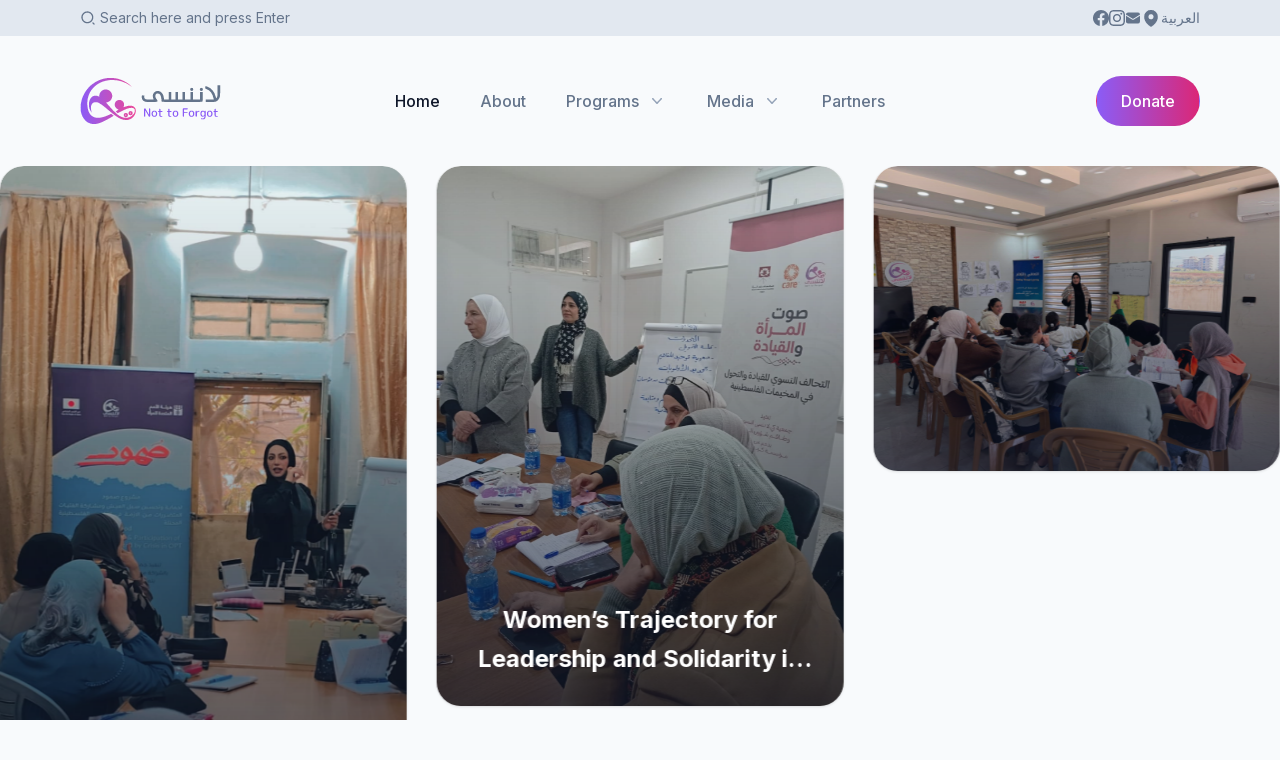

--- FILE ---
content_type: text/html; charset=UTF-8
request_url: https://nottoforget.org/en/?gallery=ShowImg&Img=248
body_size: 30378
content:
<!DOCTYPE html>
<html class="bg-slate-50" lang="en" dir="ltr">

<head>
    <meta charset="utf-8">

    <meta name="application-name" content="Not To Forgot">
    <meta name="csrf-token" content="6h0RDJBzKQUMTEyJgIk1bpGFIbT6jJV1U6MCCsSv">
    <meta name="viewport" content="width=device-width, initial-scale=1">

    <title>Not To Forget Association</title>

            <link rel="preconnect" href="https://fonts.googleapis.com">
        <link rel="preconnect" href="https://fonts.gstatic.com" crossorigin>
        <link href="https://fonts.googleapis.com/css2?family=Inter:wght@100;200;300;400;500;600;700;800;900&display=swap" rel="stylesheet">
    
    <style>
        [x-cloak] {
            display: none !important;
        }
    </style>

    
    <link rel="preload" as="style" href="https://nottoforget.org/build/assets/app-67d36559.css" /><link rel="preload" as="style" href="https://nottoforget.org/build/assets/app-bd8ba266.css" /><link rel="modulepreload" href="https://nottoforget.org/build/assets/app-5bd77a02.js" /><link rel="stylesheet" href="https://nottoforget.org/build/assets/app-67d36559.css" /><link rel="stylesheet" href="https://nottoforget.org/build/assets/app-bd8ba266.css" /><script type="module" src="https://nottoforget.org/build/assets/app-5bd77a02.js"></script>    
    <link href=" https://cdn.jsdelivr.net/npm/lightgallery@2.7.1/css/lightgallery-bundle.min.css " rel="stylesheet">
    <link href="https://vjs.zencdn.net/8.22.0/video-js.css" rel="stylesheet" />

    <style >[wire\:loading], [wire\:loading\.delay], [wire\:loading\.inline-block], [wire\:loading\.inline], [wire\:loading\.block], [wire\:loading\.flex], [wire\:loading\.table], [wire\:loading\.grid], [wire\:loading\.inline-flex] {display: none;}[wire\:loading\.delay\.shortest], [wire\:loading\.delay\.shorter], [wire\:loading\.delay\.short], [wire\:loading\.delay\.long], [wire\:loading\.delay\.longer], [wire\:loading\.delay\.longest] {display:none;}[wire\:offline] {display: none;}[wire\:dirty]:not(textarea):not(input):not(select) {display: none;}input:-webkit-autofill, select:-webkit-autofill, textarea:-webkit-autofill {animation-duration: 50000s;animation-name: livewireautofill;}@keyframes livewireautofill { from {} }</style>
    <script src="/livewire/livewire.js?id=90730a3b0e7144480175" data-turbo-eval="false" data-turbolinks-eval="false" ></script><script data-turbo-eval="false" data-turbolinks-eval="false" >window.livewire = new Livewire();window.Livewire = window.livewire;window.livewire_app_url = '';window.livewire_token = '6h0RDJBzKQUMTEyJgIk1bpGFIbT6jJV1U6MCCsSv';window.deferLoadingAlpine = function (callback) {window.addEventListener('livewire:load', function () {callback();});};let started = false;window.addEventListener('alpine:initializing', function () {if (! started) {window.livewire.start();started = true;}});document.addEventListener("DOMContentLoaded", function () {if (! started) {window.livewire.start();started = true;}});</script>
    </head>

<body class="antialiased font-en">
    <div class="min-h-screen flex flex-col">
        <header x-data="{open:false}" x-cloak>
    <div class="bg-slate-200 text-slate-500 text-sm py-2">
        <div class="container flex items-center justify-between">
            <div class="flex grow gap-2">
                <svg class="w-4 h-auto fill-current" xmlns="http://www.w3.org/2000/svg" viewBox="0 0 24 24">
                    <path
                        d="M11 2C15.968 2 20 6.032 20 11C20 15.968 15.968 20 11 20C6.032 20 2 15.968 2 11C2 6.032 6.032 2 11 2ZM11 18C14.8675 18 18 14.8675 18 11C18 7.1325 14.8675 4 11 4C7.1325 4 4 7.1325 4 11C4 14.8675 7.1325 18 11 18ZM19.4853 18.0711L22.3137 20.8995L20.8995 22.3137L18.0711 19.4853L19.4853 18.0711Z">
                    </path>
                </svg>

                
                <form class="w-full max-w-[16rem]" method="post" action="https://nottoforget.org/en/search">
                    <input type="hidden" name="_token" value="6h0RDJBzKQUMTEyJgIk1bpGFIbT6jJV1U6MCCsSv">                    <input type="text" name="search" id="query" placeholder="Search here and press Enter" class="w-full border-none bg-transparent rounded text-sm px-1 py-0 focus:outline-none focus:ring-1 focus:ring-slate-300">
                </form>

            </div>

            <div class="flex items-center gap-3">
                <a class="hover:text-violet-500" target="_blank" href="https://facebook.com/people/Not-To-Forget-%D8%AC%D9%85%D8%B9%D9%8A%D8%A9-%D9%83%D9%8A-%D9%84%D8%A7-%D9%86%D9%86%D8%B3%D9%89/100069863046733/">
                    <svg class="h-4 w-auto fill-current" viewBox="0 0 24 24" xmlns="http://www.w3.org/2000/svg">
                        <title>Facebook</title>
                        <path
                            d="M24 12.073c0-6.627-5.373-12-12-12s-12 5.373-12 12c0 5.99 4.388 10.954 10.125 11.854v-8.385H7.078v-3.47h3.047V9.43c0-3.007 1.792-4.669 4.533-4.669 1.312 0 2.686.235 2.686.235v2.953H15.83c-1.491 0-1.956.925-1.956 1.874v2.25h3.328l-.532 3.47h-2.796v8.385C19.612 23.027 24 18.062 24 12.073z" />
                    </svg>
                </a>

                <a class="hover:text-violet-500" target="_blank" href="https://instagram.com/not.to.forget00">
                    <svg class="h-4 w-auto fill-current" viewBox="0 0 24 24" xmlns="http://www.w3.org/2000/svg">
                        <title>Instagram</title>
                        <path
                            d="M12 0C8.74 0 8.333.015 7.053.072 5.775.132 4.905.333 4.14.63c-.789.306-1.459.717-2.126 1.384S.935 3.35.63 4.14C.333 4.905.131 5.775.072 7.053.012 8.333 0 8.74 0 12s.015 3.667.072 4.947c.06 1.277.261 2.148.558 2.913.306.788.717 1.459 1.384 2.126.667.666 1.336 1.079 2.126 1.384.766.296 1.636.499 2.913.558C8.333 23.988 8.74 24 12 24s3.667-.015 4.947-.072c1.277-.06 2.148-.262 2.913-.558.788-.306 1.459-.718 2.126-1.384.666-.667 1.079-1.335 1.384-2.126.296-.765.499-1.636.558-2.913.06-1.28.072-1.687.072-4.947s-.015-3.667-.072-4.947c-.06-1.277-.262-2.149-.558-2.913-.306-.789-.718-1.459-1.384-2.126C21.319 1.347 20.651.935 19.86.63c-.765-.297-1.636-.499-2.913-.558C15.667.012 15.26 0 12 0zm0 2.16c3.203 0 3.585.016 4.85.071 1.17.055 1.805.249 2.227.415.562.217.96.477 1.382.896.419.42.679.819.896 1.381.164.422.36 1.057.413 2.227.057 1.266.07 1.646.07 4.85s-.015 3.585-.074 4.85c-.061 1.17-.256 1.805-.421 2.227-.224.562-.479.96-.899 1.382-.419.419-.824.679-1.38.896-.42.164-1.065.36-2.235.413-1.274.057-1.649.07-4.859.07-3.211 0-3.586-.015-4.859-.074-1.171-.061-1.816-.256-2.236-.421-.569-.224-.96-.479-1.379-.899-.421-.419-.69-.824-.9-1.38-.165-.42-.359-1.065-.42-2.235-.045-1.26-.061-1.649-.061-4.844 0-3.196.016-3.586.061-4.861.061-1.17.255-1.814.42-2.234.21-.57.479-.96.9-1.381.419-.419.81-.689 1.379-.898.42-.166 1.051-.361 2.221-.421 1.275-.045 1.65-.06 4.859-.06l.045.03zm0 3.678c-3.405 0-6.162 2.76-6.162 6.162 0 3.405 2.76 6.162 6.162 6.162 3.405 0 6.162-2.76 6.162-6.162 0-3.405-2.76-6.162-6.162-6.162zM12 16c-2.21 0-4-1.79-4-4s1.79-4 4-4 4 1.79 4 4-1.79 4-4 4zm7.846-10.405c0 .795-.646 1.44-1.44 1.44-.795 0-1.44-.646-1.44-1.44 0-.794.646-1.439 1.44-1.439.793-.001 1.44.645 1.44 1.439z" />
                    </svg>
                </a>

                <a class="hover:text-violet-500" target="_blank" href="mailto:fundnottoforget2002@gmail.com">
                    <svg class="h-4 w-auto fill-current" xmlns="http://www.w3.org/2000/svg" viewBox="0 0 24 24" fill="currentColor">
                        <path d="M1.5 8.67v8.58a3 3 0 003 3h15a3 3 0 003-3V8.67l-8.928 5.493a3 3 0 01-3.144 0L1.5 8.67z" />
                        <path d="M22.5 6.908V6.75a3 3 0 00-3-3h-15a3 3 0 00-3 3v.158l9.714 5.978a1.5 1.5 0 001.572 0L22.5 6.908z" />
                    </svg>
                </a>

                <a class="hover:text-violet-500" target="_blank" href="#">
                    <svg class="h-5 w-auto fill-current" xmlns="http://www.w3.org/2000/svg" viewBox="0 0 24 24" fill="currentColor">
                        <path fill-rule="evenodd" d="M11.54 22.351l.07.04.028.016a.76.76 0 00.723 0l.028-.015.071-.041a16.975 16.975 0 001.144-.742 19.58 19.58 0 002.683-2.282c1.944-1.99 3.963-4.98 3.963-8.827a8.25 8.25 0 00-16.5 0c0 3.846 2.02 6.837 3.963 8.827a19.58 19.58 0 002.682 2.282 16.975 16.975 0 001.145.742zM12 13.5a3 3 0 100-6 3 3 0 000 6z" clip-rule="evenodd" />
                    </svg>
                </a>

                <a rel="alternate" hreflang="ar"
           href="https://nottoforget.org/ar?Img=248&amp;gallery=ShowImg">
            العربية
        </a>
                </div>
        </div>
    </div>

    <div class="relative container">
        <div class="flex items-center justify-between py-6 lg:py-10 md:justify-start md:space-x-10 md:rtl:space-x-reverse">
            <div class="flex justify-start lg:w-0 lg:flex-1">
                <a href="https://nottoforget.org/en">
                    <span class="sr-only">Not To Forgot</span>
                    <svg class="h-10 w-auto sm:h-12" xmlns="http://www.w3.org/2000/svg" fill="none" viewBox="0 0 141 48">
    <path fill="url(#a)" fill-rule="evenodd"
        d="M36.916 1.566C42.01 2.659 47.908 5.805 51.27 9.215c.608.626.466.54-.923-.464-6.359-4.603-14.587-6.64-22.189-5.46-2.815.427-6.24 1.462-8.025 2.438-3.045 1.647-4.739 2.887-6.668 4.889-2.852 2.913-4.691 6.378-5.638 10.57-.399 1.786-.538 4.347-.519 5.738.026 1.842.392 5.55 1.375 7.775.583 1.35 1.824 3.132 2.734 3.895 3.908 3.332 9.793 2.986 18.254-1.063.946-.444 1.56-.71 1.56-.71s1.647 1.308 2.444 1.962l-.91.54c-3.707 2.307-9.222 5.205-11.853 6.246-4.822 1.919-8.7 2.007-12.269.293-1.473-.703-1.705-.876-3.367-2.51-2.145-2.104-3.687-5.187-4.37-8.757-.324-1.67-.379-5.673-.103-7.405.226-1.484 1.027-4.828 1.416-5.997 1.763-5.139 5.603-10.57 9.773-13.784 4.886-3.753 9.673-5.723 15.624-6.387 2.553-.3 6.506-.055 9.3.542Zm-6.88 12.526c2.732 2.52 2.962 6.378.515 9.233-.746.875-2.356 1.779-3.57 2.025-.95.171-1.001.225-.644.573a92.7 92.7 0 0 1 1.29 1.428c.537.61 1.11 1.237 1.253 1.376.16.156.77.853 1.344 1.568 1.273 1.552 5.85 6.091 7.24 7.183 2.96 2.322 5.709 3.413 8.6 3.373 2.644-.036 4.819-.948 6.697-2.843 1.513-1.52 2.197-3.028 2.07-4.596-.066-.951-.158-1.215-.605-1.667-.662-.678-1.494-.914-3.01-.893-2.538.053-5.486 1.116-10.388 3.723l-3.224 1.593-1.895-1.722s1.097-.59 1.658-1.004l1.128-.827c-.612-.29-1.905-1.05-2.46-1.624-.877-.958-1.333-2.062-1.35-3.244-.019-2.662 1.998-4.753 4.625-4.79 3.244-.044 5.561 3.01 4.58 6.074-.203.602-.355 1.116-.354 1.151 0 .035.633-.167 1.405-.442 4.403-1.63 7.721-1.43 9.583.59.913.993 1.261 1.94 1.265 3.527.029 3.35-2.373 6.893-5.651 8.313-1.42.62-2.334.808-4.062.832-3.332.046-6.489-1.25-10.978-4.521-1.372-1.004-3.957-3.05-4.546-3.588a40.037 40.037 0 0 0-2.016-1.682c-.285-.208-.891-.711-1.356-1.128a32.098 32.098 0 0 0-1.802-1.527c-.267-.215-.534-.43-.803-.642a66.25 66.25 0 0 1-.82-.658c-1.052-.85-1.247-.988-2.956-2.11-2.669-1.727-3.431-2.034-5.106-1.993-1.64.04-2.516.405-3.383 1.44-.764.874-1.02 1.442-1.232 2.75-.212 1.237-.1 2.928.352 5.091.217 1.035.414 1.456.414 1.456s-1.702-2.26-2.357-4.303c-.55-1.545-.721-4.946-.321-6.644.448-2.034 1.204-3.49 2.369-4.653 1.827-1.806 4.485-2.16 6.988-.925l.71.343-.012-.846c-.037-2.698 2.025-5.336 4.852-6.204 1.809-.554 4.516.097 5.963 1.434Zm15.76 26.096a2.126 2.126 0 1 0-.058-4.25 2.126 2.126 0 0 0 .059 4.25Zm-.035-2.636a.51.51 0 1 1 .028 1.021.51.51 0 0 1-.028-1.021Zm6.948-1.468a2.126 2.126 0 1 1-4.25.058 2.126 2.126 0 0 1 4.25-.058Zm-1.614.022a.51.51 0 1 0-1.02 0 .51.51 0 0 0 1.02 0Z"
        clip-rule="evenodd" />
    <path fill="#8B5CF6"
        d="M65.17 39.541a.596.596 0 0 1-.435.184.596.596 0 0 1-.436-.184.595.595 0 0 1-.184-.435V31.97c0-.168.061-.313.184-.435a.596.596 0 0 1 .436-.184c.405 0 .715.18.929.54l3.257 5.7c0 .008.008.012.023.012.008 0 .012-.004.012-.012v-5.62c0-.169.061-.314.183-.436a.595.595 0 0 1 .436-.184c.169 0 .314.061.436.184a.595.595 0 0 1 .184.436v7.134a.595.595 0 0 1-.184.436.596.596 0 0 1-.436.184c-.405 0-.715-.18-.929-.54l-3.269-5.7c0-.008-.004-.012-.011-.012-.008 0-.012.004-.012.012v5.62a.595.595 0 0 1-.183.436ZM75.957 36.742c0-1.453-.527-2.179-1.583-2.179-1.055 0-1.583.726-1.583 2.18 0 1.453.528 2.179 1.583 2.179 1.056 0 1.583-.726 1.583-2.18Zm.482 2.295c-.497.535-1.185.803-2.065.803-.88 0-1.568-.268-2.065-.803-.497-.543-.745-1.308-.745-2.294 0-.987.248-1.748.745-2.283.497-.543 1.186-.815 2.065-.815.88 0 1.568.272 2.065.815.497.535.746 1.296.746 2.282 0 .987-.249 1.752-.746 2.295ZM78.5 34.907a.454.454 0 0 1-.459-.459.453.453 0 0 1 .459-.459h.642c.07 0 .104-.034.104-.103v-1.48c0-.168.057-.31.172-.424a.577.577 0 0 1 .424-.172c.168 0 .31.057.425.172a.559.559 0 0 1 .183.424v1.48c0 .069.035.103.103.103h1.503c.13 0 .237.046.321.138a.44.44 0 0 1 0 .642.417.417 0 0 1-.32.138h-1.504c-.068 0-.103.035-.103.103v2.65c0 .52.061.86.184 1.021.122.16.367.241.734.241.176 0 .344-.011.505-.034a.426.426 0 0 1 .32.08c.1.069.15.16.15.275 0 .138-.046.26-.138.367a.514.514 0 0 1-.344.184c-.321.03-.562.046-.723.046-.703 0-1.196-.15-1.48-.448-.275-.298-.412-.837-.412-1.617V35.01c0-.069-.035-.103-.103-.103H78.5ZM87.518 34.907a.453.453 0 0 1-.459-.459.453.453 0 0 1 .459-.459h.642c.07 0 .104-.034.104-.103v-1.48c0-.168.057-.31.172-.424a.577.577 0 0 1 .424-.172c.168 0 .31.057.424.172a.559.559 0 0 1 .184.424v1.48c0 .069.034.103.103.103h1.503c.13 0 .237.046.321.138a.44.44 0 0 1 0 .642.417.417 0 0 1-.321.138h-1.503c-.069 0-.103.035-.103.103v2.65c0 .52.061.86.184 1.021.122.16.367.241.734.241.176 0 .344-.011.504-.034a.426.426 0 0 1 .322.08c.1.069.149.16.149.275 0 .138-.046.26-.138.367a.514.514 0 0 1-.344.184c-.321.03-.562.046-.723.046-.703 0-1.197-.15-1.48-.448-.275-.298-.412-.837-.412-1.617V35.01c0-.069-.035-.103-.104-.103h-.642ZM97.062 36.742c0-1.453-.528-2.179-1.583-2.179s-1.583.726-1.583 2.18c0 1.453.528 2.179 1.583 2.179s1.583-.726 1.583-2.18Zm.482 2.295c-.497.535-1.185.803-2.065.803-.88 0-1.568-.268-2.065-.803-.497-.543-.745-1.308-.745-2.294 0-.987.248-1.748.745-2.283.497-.543 1.186-.815 2.065-.815.88 0 1.568.272 2.065.815.497.535.746 1.296.746 2.282 0 .987-.249 1.752-.746 2.295ZM103.92 39.541a.61.61 0 0 1-.448.184.607.607 0 0 1-.447-.184.607.607 0 0 1-.184-.447v-7.09c0-.175.065-.328.195-.458a.628.628 0 0 1 .459-.195h3.763a.5.5 0 0 1 .367.15.5.5 0 0 1 .149.366.5.5 0 0 1-.149.367.5.5 0 0 1-.367.15h-3.052c-.069 0-.103.03-.103.091v2.306c0 .069.034.103.103.103h2.845c.138 0 .253.05.344.15.1.091.149.206.149.343a.483.483 0 0 1-.149.356.465.465 0 0 1-.344.138h-2.845c-.069 0-.103.034-.103.103v3.12a.61.61 0 0 1-.183.447ZM113.137 36.742c0-1.453-.527-2.179-1.583-2.179-1.055 0-1.583.726-1.583 2.18 0 1.453.528 2.179 1.583 2.179 1.056 0 1.583-.726 1.583-2.18Zm.482 2.295c-.497.535-1.185.803-2.065.803-.879 0-1.567-.268-2.064-.803-.498-.543-.746-1.308-.746-2.294 0-.987.248-1.748.746-2.283.497-.543 1.185-.815 2.064-.815.88 0 1.568.272 2.065.815.497.535.746 1.296.746 2.282 0 .987-.249 1.752-.746 2.295ZM116.699 39.541a.61.61 0 0 1-.448.184.607.607 0 0 1-.447-.184.607.607 0 0 1-.184-.447v-4.738a.58.58 0 0 1 .172-.424.579.579 0 0 1 .425-.172c.168 0 .31.057.424.172a.557.557 0 0 1 .184.424v.54c0 .007.004.011.011.011.016 0 .023-.004.023-.011a2.6 2.6 0 0 1 .918-.769 3.028 3.028 0 0 1 1.25-.355.429.429 0 0 1 .344.126c.1.091.149.206.149.344a.483.483 0 0 1-.149.355.506.506 0 0 1-.344.15c-.734.03-1.277.221-1.629.573-.344.344-.516.857-.516 1.537v2.237a.61.61 0 0 1-.183.447ZM123.012 34.563c-.956 0-1.434.688-1.434 2.065 0 .734.126 1.28.378 1.64.26.36.612.54 1.056.54.39 0 .726-.142 1.009-.425.283-.29.424-.627.424-1.01v-1.376c0-.383-.141-.715-.424-.998a1.36 1.36 0 0 0-1.009-.436Zm-.345 5.162c-.673 0-1.223-.272-1.651-.815-.429-.542-.643-1.303-.643-2.282 0-.949.203-1.683.608-2.203.405-.52.968-.78 1.686-.78.367 0 .689.065.964.195.275.123.554.34.837.654.008.008.016.012.023.012.008 0 .012-.004.012-.012v-.172a.553.553 0 0 1 .183-.39.552.552 0 0 1 .402-.172c.153 0 .283.057.39.172a.512.512 0 0 1 .172.39v5.002c0 1.04-.233 1.804-.7 2.294-.466.497-1.189.745-2.168.745-.443 0-.853-.038-1.227-.114a.582.582 0 0 1-.356-.23.623.623 0 0 1-.138-.401c0-.123.05-.222.15-.299a.391.391 0 0 1 .344-.045c.405.114.814.172 1.227.172.581 0 1.002-.165 1.262-.494.268-.32.401-.845.401-1.571v-.39c0-.008-.003-.012-.011-.012s-.015.004-.023.012a2.358 2.358 0 0 1-1.744.734ZM131.296 36.742c0-1.453-.528-2.179-1.583-2.179s-1.583.726-1.583 2.18c0 1.453.528 2.179 1.583 2.179s1.583-.726 1.583-2.18Zm.482 2.295c-.497.535-1.185.803-2.065.803-.879 0-1.568-.268-2.065-.803-.497-.543-.745-1.308-.745-2.294 0-.987.248-1.748.745-2.283.497-.543 1.186-.815 2.065-.815.88 0 1.568.272 2.065.815.497.535.746 1.296.746 2.282 0 .987-.249 1.752-.746 2.295ZM133.839 34.907a.455.455 0 0 1-.333-.137.46.46 0 0 1-.126-.322.46.46 0 0 1 .126-.32.454.454 0 0 1 .333-.139h.643c.068 0 .103-.034.103-.103v-1.48c0-.168.057-.31.172-.424a.577.577 0 0 1 .424-.172c.169 0 .31.057.425.172a.56.56 0 0 1 .183.424v1.48c0 .069.035.103.103.103h1.503c.13 0 .237.046.321.138a.44.44 0 0 1 0 .642.416.416 0 0 1-.321.138h-1.503c-.068 0-.103.035-.103.103v2.65c0 .52.061.86.184 1.021.122.16.367.241.734.241.176 0 .344-.011.505-.034a.427.427 0 0 1 .321.08.32.32 0 0 1 .149.275c0 .138-.046.26-.138.367a.511.511 0 0 1-.344.184c-.321.03-.562.046-.722.046-.704 0-1.197-.15-1.48-.448-.276-.298-.413-.837-.413-1.617V35.01c0-.069-.035-.103-.103-.103h-.643Z" />
    <path fill="#64748B" fill-rule="evenodd"
        d="M136.98 20.236c.45-.9.5-1.45.5-6.504V8.23h2.802l-.1 5.553-.001.045c-.099 5.46-.101 5.563-.8 7.11-.4.875-1.15 1.95-1.676 2.426-1.651 1.5-2.251 1.626-7.379 1.626h-4.603v-2.502h8.055l-.175-.825c-1.001-5.078-3.352-8.18-7.304-9.68-.651-.25-1.201-.551-1.201-.651.012-.067.023-.135.033-.203l.001-.002c.038-.246.102-.659.191-1.07l.2-1.051 1.576.575c4.353 1.576 7.229 4.903 8.505 9.856.25.975.55 1.8.676 1.8.1 0 .425-.45.7-1Zm-63.836.8c-.926-2.65-.075-5.202 2.176-6.478 1.526-.876 3.677-.8 5.203.15 1.876 1.2 3.052 3.402 3.352 6.329l.15 1.45h4.677v-7.504h2.502v7.504h4.252v-7.504h2.502v7.504h4.502v-7.504h2.502v7.504h5.503v-7.504h2.501v7.504h7.004v-7.504h2.752v4.603c0 3.852-.075 4.678-.4 5.003-.351.35-2.527.4-20.337.4-15.684 0-20.036-.075-20.211-.325-.15-.15-.326-1.25-.376-2.427-.225-3.677-1.526-5.753-3.577-5.753-1.25 0-1.85.375-2.276 1.426-.55 1.3-.075 3.002 1.3 4.652.651.776.776 1.651.301 2.127-.375.375-10.656.425-12.007.05-1.976-.55-3.427-2.577-3.452-4.753 0-1.576.175-1.726 1.576-1.576 1.2.15 1.226.175 1.076.85-.25 1.226.1 2.227.95 2.752.676.4 1.3.475 4.578.475h3.777l-.5-1.45Zm49.766-8.648a1.558 1.558 0 1 1-3.115 0 1.558 1.558 0 0 1 3.115 0Zm-11.176 1.557a1.555 1.555 0 0 0 1.557-1.557 1.558 1.558 0 1 0-1.557 1.557Z"
        clip-rule="evenodd" />
    <defs>
        <linearGradient id="a" x1=".621" x2="55.73" y1="30.301" y2="29.54" gradientUnits="userSpaceOnUse">
            <stop stop-color="#8B5CF6" />
            <stop offset="1" stop-color="#EC4899" />
        </linearGradient>
    </defs>
</svg>
                </a>
            </div>
            <div class="-my-2 ltr:-mr-2 rtl:-ml-2 md:hidden">
                <button @click="open = true" type="button"
                    class="inline-flex items-center justify-center rounded-md bg-white p-2 text-slate-400 hover:bg-slate-100 hover:text-slate-500 focus:outline-none focus:ring-2 focus:ring-inset focus:ring-violet-500"
                    aria-expanded="false">
                    <span class="sr-only">Open menu</span>
                    <svg class="h-6 w-6" xmlns="http://www.w3.org/2000/svg" fill="none" viewBox="0 0 24 24"
                        stroke-width="1.5" stroke="currentColor" aria-hidden="true">
                        <path stroke-linecap="round" stroke-linejoin="round"
                            d="M3.75 6.75h16.5M3.75 12h16.5m-16.5 5.25h16.5" />
                    </svg>
                </button>
            </div>

            <nav class="hidden space-x-10 rtl:space-x-reverse md:flex">
                <a href="https://nottoforget.org/en" class="text-gray-900 text-base font-medium hover:text-gray-900">Home</a>
                    <a href="https://nottoforget.org/en/about" class="text-gray-500 text-base font-medium hover:text-gray-900">About</a>
                        <div x-data="{open:false, timer: null}" class="relative">
        <button type="button"
            @click="open = !open"
            @mouseover="open = true"
            @mouseleave="timer = setTimeout(() => open = false, 50)"
            class="text-gray-500 group inline-flex items-center rounded-md text-base font-medium hover:text-gray-900 focus:outline-none focus:ring-2 focus:ring-violet-500 focus:ring-offset-2"
            aria-expanded="false">
            <span>Programs</span>
            <svg class="text-gray-400 ml-2 h-5 w-5 group-hover:text-gray-500" xmlns="http://www.w3.org/2000/svg"
                viewBox="0 0 20 20" fill="currentColor" aria-hidden="true">
                <path fill-rule="evenodd"
                    d="M5.23 7.21a.75.75 0 011.06.02L10 11.168l3.71-3.938a.75.75 0 111.08 1.04l-4.25 4.5a.75.75 0 01-1.08 0l-4.25-4.5a.75.75 0 01.02-1.06z"
                    clip-rule="evenodd" />
            </svg>
        </button>

        <div x-cloak x-show="open" @mouseenter="clearTimeout(timer)" @mouseleave="timer = setTimeout(() => open = false, 50)" @click.away="open = false"
        x-transition:enter="transition ease-out duration-200"
        x-transition:enter-start="opacity-0 translate-y-1"
        x-transition:enter-end="opacity-100 translate-y-0"
        x-transition:leave="transition ease-in duration-150"
        x-transition:leave-start="opacity-100 translate-y-0"
        x-transition:leave-end="opacity-0 translate-y-1" class="absolute ltr:left-1/2 rtl:right-1/2 z-50 mt-3 w-screen max-w-xs ltr:-translate-x-1/2 rtl:translate-x-1/2 transform px-2 sm:px-0">
            <div class="overflow-hidden rounded-lg shadow-lg ring-1 ring-black ring-opacity-5">
                <div class="relative grid gap-6 bg-white px-5 py-6 sm:gap-8 sm:p-8">
                                        <a href="https://nottoforget.org/en/programs/1" class="-m-3 block rounded-md p-3 hover:bg-gray-50">
                        <p class="text-base font-medium text-gray-900 line-clamp-1">Children&#039;s program</p>
                        <p class="mt-1 text-sm text-gray-500 line-clamp-2">Program vision: Promoting children&#039;s dignity and well-being, advocating for a decent quality of life as a fundamental right, not a luxury for the privileged few</p>
                    </a>
                                        <a href="https://nottoforget.org/en/programs/2" class="-m-3 block rounded-md p-3 hover:bg-gray-50">
                        <p class="text-base font-medium text-gray-900 line-clamp-1">Women Empowerment Program</p>
                        <p class="mt-1 text-sm text-gray-500 line-clamp-2">Program vision: Aims to achieve gender equality, enhance the self-reliance of Palestinian women, ensure equal opportunities, and foster societal recognition and respect.</p>
                    </a>
                                        <a href="https://nottoforget.org/en/programs/3" class="-m-3 block rounded-md p-3 hover:bg-gray-50">
                        <p class="text-base font-medium text-gray-900 line-clamp-1">Relief Program</p>
                        <p class="mt-1 text-sm text-gray-500 line-clamp-2">Program Vision: Guided by our religion and inspired by our values, we aspire to a world where the Palestinian community is empowered, social responsibilities are fulfilled, and the needs of people as a unified entity are met to alleviate suffering among those in need.</p>
                    </a>
                                        <a href="https://nottoforget.org/en/programs/5" class="-m-3 block rounded-md p-3 hover:bg-gray-50">
                        <p class="text-base font-medium text-gray-900 line-clamp-1">Capacity Building Program</p>
                        <p class="mt-1 text-sm text-gray-500 line-clamp-2">Program Vision: The program works on enhancing the capacities of the &quot;Not To Forget&quot; association&#039;s members, administratively and financially, as well as improving the association&#039;s network of relationships at both the local and international levels.</p>
                    </a>
                                    </div>
            </div>
        </div>
    </div>
                        <div x-data="{open:false, timer: null}" class="relative">
        <button type="button"
            @click="open = !open"
            @mouseover="open = true"
            @mouseleave="timer = setTimeout(() => open = false, 50)"
            class="text-gray-500 group inline-flex items-center rounded-md text-base font-medium hover:text-gray-900 focus:outline-none focus:ring-2 focus:ring-violet-500 focus:ring-offset-2"
            aria-expanded="false">
            <span>Media</span>
            <svg class="text-gray-400 ml-2 h-5 w-5 group-hover:text-gray-500" xmlns="http://www.w3.org/2000/svg"
                viewBox="0 0 20 20" fill="currentColor" aria-hidden="true">
                <path fill-rule="evenodd"
                    d="M5.23 7.21a.75.75 0 011.06.02L10 11.168l3.71-3.938a.75.75 0 111.08 1.04l-4.25 4.5a.75.75 0 01-1.08 0l-4.25-4.5a.75.75 0 01.02-1.06z"
                    clip-rule="evenodd" />
            </svg>
        </button>

        <div x-cloak x-show="open" @mouseenter="clearTimeout(timer)" @mouseleave="timer = setTimeout(() => open = false, 50)" @click.away="open = false"
        x-transition:enter="transition ease-out duration-200"
        x-transition:enter-start="opacity-0 translate-y-1"
        x-transition:enter-end="opacity-100 translate-y-0"
        x-transition:leave="transition ease-in duration-150"
        x-transition:leave-start="opacity-100 translate-y-0"
        x-transition:leave-end="opacity-0 translate-y-1" class="absolute ltr:left-1/2 rtl:right-1/2 z-50 mt-3 w-screen max-w-xs ltr:-translate-x-1/2 rtl:translate-x-1/2 transform px-2 sm:px-0">
            <div class="overflow-hidden rounded-lg shadow-lg ring-1 ring-black ring-opacity-5">
                <div class="relative grid gap-6 bg-white px-5 py-6 sm:gap-8 sm:p-8">
                                        <a href="https://nottoforget.org/en/posts" class="-m-3 block rounded-md p-3 hover:bg-gray-50">
                        <p class="text-base font-medium text-gray-900 line-clamp-1">News</p>
                        <p class="mt-1 text-sm text-gray-500 line-clamp-2">Latest News</p>
                    </a>
                                        <a href="https://nottoforget.org/en/galleries" class="-m-3 block rounded-md p-3 hover:bg-gray-50">
                        <p class="text-base font-medium text-gray-900 line-clamp-1">Photos</p>
                        <p class="mt-1 text-sm text-gray-500 line-clamp-2">Latest Photos</p>
                    </a>
                                        <a href="https://nottoforget.org/en/videos" class="-m-3 block rounded-md p-3 hover:bg-gray-50">
                        <p class="text-base font-medium text-gray-900 line-clamp-1">Videos</p>
                        <p class="mt-1 text-sm text-gray-500 line-clamp-2">Latest Videos</p>
                    </a>
                                    </div>
            </div>
        </div>
    </div>
                    <a href="https://nottoforget.org/en/partners" class="text-gray-500 text-base font-medium hover:text-gray-900">Partners</a>
        </nav>

            <div class="hidden items-center justify-end md:flex md:flex-1 lg:w-0">
                <a href="https://nottoforget.org/en/donate"
                    class="inline-flex items-center justify-center whitespace-nowrap rounded-full border border-transparent bg-gradient-to-r from-violet-500 to-pink-600 px-6 py-3 font-medium text-white hover:shadow-xl hover:shadow-pink-500/50 duration-300">Donate</a>
            </div>
        </div>

        <div
    x-show="open"
    x-transition:enter="duration-200 ease-out"
    x-transition:enter-start="opacity-0 scale-95"
    x-transition:enter-end="opacity-100 scale-100"
    x-transition:leave="duration-100 ease-in"
    x-transition:leave-start="opacity-100 scale-100"
    x-transition:leave-end="opacity-0 scale-95"
    class="absolute z-10 inset-x-0 top-0 origin-top-right transform p-2 transition md:hidden"
>
    <div @click.away="open = false" class="divide-y-2 divide-gray-50 rounded-lg bg-white shadow-lg ring-1 ring-black ring-opacity-5">
        <div class="px-5 pt-5 pb-6">
            <div class="flex items-center justify-between">
                <div>
                    <svg class="h-10 w-auto" xmlns="http://www.w3.org/2000/svg" fill="none" viewBox="0 0 141 48">
    <path fill="url(#a)" fill-rule="evenodd"
        d="M36.916 1.566C42.01 2.659 47.908 5.805 51.27 9.215c.608.626.466.54-.923-.464-6.359-4.603-14.587-6.64-22.189-5.46-2.815.427-6.24 1.462-8.025 2.438-3.045 1.647-4.739 2.887-6.668 4.889-2.852 2.913-4.691 6.378-5.638 10.57-.399 1.786-.538 4.347-.519 5.738.026 1.842.392 5.55 1.375 7.775.583 1.35 1.824 3.132 2.734 3.895 3.908 3.332 9.793 2.986 18.254-1.063.946-.444 1.56-.71 1.56-.71s1.647 1.308 2.444 1.962l-.91.54c-3.707 2.307-9.222 5.205-11.853 6.246-4.822 1.919-8.7 2.007-12.269.293-1.473-.703-1.705-.876-3.367-2.51-2.145-2.104-3.687-5.187-4.37-8.757-.324-1.67-.379-5.673-.103-7.405.226-1.484 1.027-4.828 1.416-5.997 1.763-5.139 5.603-10.57 9.773-13.784 4.886-3.753 9.673-5.723 15.624-6.387 2.553-.3 6.506-.055 9.3.542Zm-6.88 12.526c2.732 2.52 2.962 6.378.515 9.233-.746.875-2.356 1.779-3.57 2.025-.95.171-1.001.225-.644.573a92.7 92.7 0 0 1 1.29 1.428c.537.61 1.11 1.237 1.253 1.376.16.156.77.853 1.344 1.568 1.273 1.552 5.85 6.091 7.24 7.183 2.96 2.322 5.709 3.413 8.6 3.373 2.644-.036 4.819-.948 6.697-2.843 1.513-1.52 2.197-3.028 2.07-4.596-.066-.951-.158-1.215-.605-1.667-.662-.678-1.494-.914-3.01-.893-2.538.053-5.486 1.116-10.388 3.723l-3.224 1.593-1.895-1.722s1.097-.59 1.658-1.004l1.128-.827c-.612-.29-1.905-1.05-2.46-1.624-.877-.958-1.333-2.062-1.35-3.244-.019-2.662 1.998-4.753 4.625-4.79 3.244-.044 5.561 3.01 4.58 6.074-.203.602-.355 1.116-.354 1.151 0 .035.633-.167 1.405-.442 4.403-1.63 7.721-1.43 9.583.59.913.993 1.261 1.94 1.265 3.527.029 3.35-2.373 6.893-5.651 8.313-1.42.62-2.334.808-4.062.832-3.332.046-6.489-1.25-10.978-4.521-1.372-1.004-3.957-3.05-4.546-3.588a40.037 40.037 0 0 0-2.016-1.682c-.285-.208-.891-.711-1.356-1.128a32.098 32.098 0 0 0-1.802-1.527c-.267-.215-.534-.43-.803-.642a66.25 66.25 0 0 1-.82-.658c-1.052-.85-1.247-.988-2.956-2.11-2.669-1.727-3.431-2.034-5.106-1.993-1.64.04-2.516.405-3.383 1.44-.764.874-1.02 1.442-1.232 2.75-.212 1.237-.1 2.928.352 5.091.217 1.035.414 1.456.414 1.456s-1.702-2.26-2.357-4.303c-.55-1.545-.721-4.946-.321-6.644.448-2.034 1.204-3.49 2.369-4.653 1.827-1.806 4.485-2.16 6.988-.925l.71.343-.012-.846c-.037-2.698 2.025-5.336 4.852-6.204 1.809-.554 4.516.097 5.963 1.434Zm15.76 26.096a2.126 2.126 0 1 0-.058-4.25 2.126 2.126 0 0 0 .059 4.25Zm-.035-2.636a.51.51 0 1 1 .028 1.021.51.51 0 0 1-.028-1.021Zm6.948-1.468a2.126 2.126 0 1 1-4.25.058 2.126 2.126 0 0 1 4.25-.058Zm-1.614.022a.51.51 0 1 0-1.02 0 .51.51 0 0 0 1.02 0Z"
        clip-rule="evenodd" />
    <path fill="#8B5CF6"
        d="M65.17 39.541a.596.596 0 0 1-.435.184.596.596 0 0 1-.436-.184.595.595 0 0 1-.184-.435V31.97c0-.168.061-.313.184-.435a.596.596 0 0 1 .436-.184c.405 0 .715.18.929.54l3.257 5.7c0 .008.008.012.023.012.008 0 .012-.004.012-.012v-5.62c0-.169.061-.314.183-.436a.595.595 0 0 1 .436-.184c.169 0 .314.061.436.184a.595.595 0 0 1 .184.436v7.134a.595.595 0 0 1-.184.436.596.596 0 0 1-.436.184c-.405 0-.715-.18-.929-.54l-3.269-5.7c0-.008-.004-.012-.011-.012-.008 0-.012.004-.012.012v5.62a.595.595 0 0 1-.183.436ZM75.957 36.742c0-1.453-.527-2.179-1.583-2.179-1.055 0-1.583.726-1.583 2.18 0 1.453.528 2.179 1.583 2.179 1.056 0 1.583-.726 1.583-2.18Zm.482 2.295c-.497.535-1.185.803-2.065.803-.88 0-1.568-.268-2.065-.803-.497-.543-.745-1.308-.745-2.294 0-.987.248-1.748.745-2.283.497-.543 1.186-.815 2.065-.815.88 0 1.568.272 2.065.815.497.535.746 1.296.746 2.282 0 .987-.249 1.752-.746 2.295ZM78.5 34.907a.454.454 0 0 1-.459-.459.453.453 0 0 1 .459-.459h.642c.07 0 .104-.034.104-.103v-1.48c0-.168.057-.31.172-.424a.577.577 0 0 1 .424-.172c.168 0 .31.057.425.172a.559.559 0 0 1 .183.424v1.48c0 .069.035.103.103.103h1.503c.13 0 .237.046.321.138a.44.44 0 0 1 0 .642.417.417 0 0 1-.32.138h-1.504c-.068 0-.103.035-.103.103v2.65c0 .52.061.86.184 1.021.122.16.367.241.734.241.176 0 .344-.011.505-.034a.426.426 0 0 1 .32.08c.1.069.15.16.15.275 0 .138-.046.26-.138.367a.514.514 0 0 1-.344.184c-.321.03-.562.046-.723.046-.703 0-1.196-.15-1.48-.448-.275-.298-.412-.837-.412-1.617V35.01c0-.069-.035-.103-.103-.103H78.5ZM87.518 34.907a.453.453 0 0 1-.459-.459.453.453 0 0 1 .459-.459h.642c.07 0 .104-.034.104-.103v-1.48c0-.168.057-.31.172-.424a.577.577 0 0 1 .424-.172c.168 0 .31.057.424.172a.559.559 0 0 1 .184.424v1.48c0 .069.034.103.103.103h1.503c.13 0 .237.046.321.138a.44.44 0 0 1 0 .642.417.417 0 0 1-.321.138h-1.503c-.069 0-.103.035-.103.103v2.65c0 .52.061.86.184 1.021.122.16.367.241.734.241.176 0 .344-.011.504-.034a.426.426 0 0 1 .322.08c.1.069.149.16.149.275 0 .138-.046.26-.138.367a.514.514 0 0 1-.344.184c-.321.03-.562.046-.723.046-.703 0-1.197-.15-1.48-.448-.275-.298-.412-.837-.412-1.617V35.01c0-.069-.035-.103-.104-.103h-.642ZM97.062 36.742c0-1.453-.528-2.179-1.583-2.179s-1.583.726-1.583 2.18c0 1.453.528 2.179 1.583 2.179s1.583-.726 1.583-2.18Zm.482 2.295c-.497.535-1.185.803-2.065.803-.88 0-1.568-.268-2.065-.803-.497-.543-.745-1.308-.745-2.294 0-.987.248-1.748.745-2.283.497-.543 1.186-.815 2.065-.815.88 0 1.568.272 2.065.815.497.535.746 1.296.746 2.282 0 .987-.249 1.752-.746 2.295ZM103.92 39.541a.61.61 0 0 1-.448.184.607.607 0 0 1-.447-.184.607.607 0 0 1-.184-.447v-7.09c0-.175.065-.328.195-.458a.628.628 0 0 1 .459-.195h3.763a.5.5 0 0 1 .367.15.5.5 0 0 1 .149.366.5.5 0 0 1-.149.367.5.5 0 0 1-.367.15h-3.052c-.069 0-.103.03-.103.091v2.306c0 .069.034.103.103.103h2.845c.138 0 .253.05.344.15.1.091.149.206.149.343a.483.483 0 0 1-.149.356.465.465 0 0 1-.344.138h-2.845c-.069 0-.103.034-.103.103v3.12a.61.61 0 0 1-.183.447ZM113.137 36.742c0-1.453-.527-2.179-1.583-2.179-1.055 0-1.583.726-1.583 2.18 0 1.453.528 2.179 1.583 2.179 1.056 0 1.583-.726 1.583-2.18Zm.482 2.295c-.497.535-1.185.803-2.065.803-.879 0-1.567-.268-2.064-.803-.498-.543-.746-1.308-.746-2.294 0-.987.248-1.748.746-2.283.497-.543 1.185-.815 2.064-.815.88 0 1.568.272 2.065.815.497.535.746 1.296.746 2.282 0 .987-.249 1.752-.746 2.295ZM116.699 39.541a.61.61 0 0 1-.448.184.607.607 0 0 1-.447-.184.607.607 0 0 1-.184-.447v-4.738a.58.58 0 0 1 .172-.424.579.579 0 0 1 .425-.172c.168 0 .31.057.424.172a.557.557 0 0 1 .184.424v.54c0 .007.004.011.011.011.016 0 .023-.004.023-.011a2.6 2.6 0 0 1 .918-.769 3.028 3.028 0 0 1 1.25-.355.429.429 0 0 1 .344.126c.1.091.149.206.149.344a.483.483 0 0 1-.149.355.506.506 0 0 1-.344.15c-.734.03-1.277.221-1.629.573-.344.344-.516.857-.516 1.537v2.237a.61.61 0 0 1-.183.447ZM123.012 34.563c-.956 0-1.434.688-1.434 2.065 0 .734.126 1.28.378 1.64.26.36.612.54 1.056.54.39 0 .726-.142 1.009-.425.283-.29.424-.627.424-1.01v-1.376c0-.383-.141-.715-.424-.998a1.36 1.36 0 0 0-1.009-.436Zm-.345 5.162c-.673 0-1.223-.272-1.651-.815-.429-.542-.643-1.303-.643-2.282 0-.949.203-1.683.608-2.203.405-.52.968-.78 1.686-.78.367 0 .689.065.964.195.275.123.554.34.837.654.008.008.016.012.023.012.008 0 .012-.004.012-.012v-.172a.553.553 0 0 1 .183-.39.552.552 0 0 1 .402-.172c.153 0 .283.057.39.172a.512.512 0 0 1 .172.39v5.002c0 1.04-.233 1.804-.7 2.294-.466.497-1.189.745-2.168.745-.443 0-.853-.038-1.227-.114a.582.582 0 0 1-.356-.23.623.623 0 0 1-.138-.401c0-.123.05-.222.15-.299a.391.391 0 0 1 .344-.045c.405.114.814.172 1.227.172.581 0 1.002-.165 1.262-.494.268-.32.401-.845.401-1.571v-.39c0-.008-.003-.012-.011-.012s-.015.004-.023.012a2.358 2.358 0 0 1-1.744.734ZM131.296 36.742c0-1.453-.528-2.179-1.583-2.179s-1.583.726-1.583 2.18c0 1.453.528 2.179 1.583 2.179s1.583-.726 1.583-2.18Zm.482 2.295c-.497.535-1.185.803-2.065.803-.879 0-1.568-.268-2.065-.803-.497-.543-.745-1.308-.745-2.294 0-.987.248-1.748.745-2.283.497-.543 1.186-.815 2.065-.815.88 0 1.568.272 2.065.815.497.535.746 1.296.746 2.282 0 .987-.249 1.752-.746 2.295ZM133.839 34.907a.455.455 0 0 1-.333-.137.46.46 0 0 1-.126-.322.46.46 0 0 1 .126-.32.454.454 0 0 1 .333-.139h.643c.068 0 .103-.034.103-.103v-1.48c0-.168.057-.31.172-.424a.577.577 0 0 1 .424-.172c.169 0 .31.057.425.172a.56.56 0 0 1 .183.424v1.48c0 .069.035.103.103.103h1.503c.13 0 .237.046.321.138a.44.44 0 0 1 0 .642.416.416 0 0 1-.321.138h-1.503c-.068 0-.103.035-.103.103v2.65c0 .52.061.86.184 1.021.122.16.367.241.734.241.176 0 .344-.011.505-.034a.427.427 0 0 1 .321.08.32.32 0 0 1 .149.275c0 .138-.046.26-.138.367a.511.511 0 0 1-.344.184c-.321.03-.562.046-.722.046-.704 0-1.197-.15-1.48-.448-.276-.298-.413-.837-.413-1.617V35.01c0-.069-.035-.103-.103-.103h-.643Z" />
    <path fill="#64748B" fill-rule="evenodd"
        d="M136.98 20.236c.45-.9.5-1.45.5-6.504V8.23h2.802l-.1 5.553-.001.045c-.099 5.46-.101 5.563-.8 7.11-.4.875-1.15 1.95-1.676 2.426-1.651 1.5-2.251 1.626-7.379 1.626h-4.603v-2.502h8.055l-.175-.825c-1.001-5.078-3.352-8.18-7.304-9.68-.651-.25-1.201-.551-1.201-.651.012-.067.023-.135.033-.203l.001-.002c.038-.246.102-.659.191-1.07l.2-1.051 1.576.575c4.353 1.576 7.229 4.903 8.505 9.856.25.975.55 1.8.676 1.8.1 0 .425-.45.7-1Zm-63.836.8c-.926-2.65-.075-5.202 2.176-6.478 1.526-.876 3.677-.8 5.203.15 1.876 1.2 3.052 3.402 3.352 6.329l.15 1.45h4.677v-7.504h2.502v7.504h4.252v-7.504h2.502v7.504h4.502v-7.504h2.502v7.504h5.503v-7.504h2.501v7.504h7.004v-7.504h2.752v4.603c0 3.852-.075 4.678-.4 5.003-.351.35-2.527.4-20.337.4-15.684 0-20.036-.075-20.211-.325-.15-.15-.326-1.25-.376-2.427-.225-3.677-1.526-5.753-3.577-5.753-1.25 0-1.85.375-2.276 1.426-.55 1.3-.075 3.002 1.3 4.652.651.776.776 1.651.301 2.127-.375.375-10.656.425-12.007.05-1.976-.55-3.427-2.577-3.452-4.753 0-1.576.175-1.726 1.576-1.576 1.2.15 1.226.175 1.076.85-.25 1.226.1 2.227.95 2.752.676.4 1.3.475 4.578.475h3.777l-.5-1.45Zm49.766-8.648a1.558 1.558 0 1 1-3.115 0 1.558 1.558 0 0 1 3.115 0Zm-11.176 1.557a1.555 1.555 0 0 0 1.557-1.557 1.558 1.558 0 1 0-1.557 1.557Z"
        clip-rule="evenodd" />
    <defs>
        <linearGradient id="a" x1=".621" x2="55.73" y1="30.301" y2="29.54" gradientUnits="userSpaceOnUse">
            <stop stop-color="#8B5CF6" />
            <stop offset="1" stop-color="#EC4899" />
        </linearGradient>
    </defs>
</svg>
                </div>
                <div class="-mr-2">
                    <button @click="open=false" type="button"
                        class="inline-flex items-center justify-center rounded-md bg-white p-2 text-gray-400 hover:bg-gray-100 hover:text-gray-500 focus:outline-none focus:ring-2 focus:ring-inset focus:ring-violet-500">
                        <span class="sr-only">Close menu</span>
                        <svg class="h-6 w-6" xmlns="http://www.w3.org/2000/svg" fill="none" viewBox="0 0 24 24"
                            stroke-width="1.5" stroke="currentColor" aria-hidden="true">
                            <path stroke-linecap="round" stroke-linejoin="round" d="M6 18L18 6M6 6l12 12" />
                        </svg>
                    </button>
                </div>
            </div>
            <div class="mt-6">
                <nav class="grid grid-cols-1 gap-7">
                                                                        <a href="https://nottoforget.org/en" class="-m-3 flex items-center rounded-lg p-3 hover:bg-gray-50">
                                <div class="ml-4 text-base font-medium text-gray-900">Home</div>
                            </a>
                                                                                                <a href="https://nottoforget.org/en/about" class="-m-3 flex items-center rounded-lg p-3 hover:bg-gray-50">
                                <div class="ml-4 text-base font-medium text-gray-900">About</div>
                            </a>
                                                                                                <div class="-m-3 flex items-center rounded-lg p-3">
                                <div class="ml-4 text-base font-medium text-gray-500">Programs</div>
                            </div>
                                                            <a href="https://nottoforget.org/en/programs/1" class="-m-3 px-6 block rounded-md p-3 hover:bg-gray-50">
                                    <p class="text-base font-medium text-gray-900 line-clamp-1">- Children&#039;s program</p>
                                </a>
                                                            <a href="https://nottoforget.org/en/programs/2" class="-m-3 px-6 block rounded-md p-3 hover:bg-gray-50">
                                    <p class="text-base font-medium text-gray-900 line-clamp-1">- Women Empowerment Program</p>
                                </a>
                                                            <a href="https://nottoforget.org/en/programs/3" class="-m-3 px-6 block rounded-md p-3 hover:bg-gray-50">
                                    <p class="text-base font-medium text-gray-900 line-clamp-1">- Relief Program</p>
                                </a>
                                                            <a href="https://nottoforget.org/en/programs/5" class="-m-3 px-6 block rounded-md p-3 hover:bg-gray-50">
                                    <p class="text-base font-medium text-gray-900 line-clamp-1">- Capacity Building Program</p>
                                </a>
                                                                                                                            <div class="-m-3 flex items-center rounded-lg p-3">
                                <div class="ml-4 text-base font-medium text-gray-500">Media</div>
                            </div>
                                                            <a href="https://nottoforget.org/en/posts" class="-m-3 px-6 block rounded-md p-3 hover:bg-gray-50">
                                    <p class="text-base font-medium text-gray-900 line-clamp-1">- News</p>
                                </a>
                                                            <a href="https://nottoforget.org/en/galleries" class="-m-3 px-6 block rounded-md p-3 hover:bg-gray-50">
                                    <p class="text-base font-medium text-gray-900 line-clamp-1">- Photos</p>
                                </a>
                                                            <a href="https://nottoforget.org/en/videos" class="-m-3 px-6 block rounded-md p-3 hover:bg-gray-50">
                                    <p class="text-base font-medium text-gray-900 line-clamp-1">- Videos</p>
                                </a>
                                                                                                                            <a href="https://nottoforget.org/en/partners" class="-m-3 flex items-center rounded-lg p-3 hover:bg-gray-50">
                                <div class="ml-4 text-base font-medium text-gray-900">Partners</div>
                            </a>
                                                                </a>
                </nav>
            </div>
        </div>
        <div class="py-6 px-5">
            <a href="https://nottoforget.org/en/donate"
               class="flex w-full items-center justify-center whitespace-nowrap rounded-full border border-transparent bg-gradient-to-r from-violet-500 to-pink-600 px-6 py-3 font-medium text-white hover:shadow-xl hover:shadow-pink-500/50 duration-300">Donate</a>
        </div>
    </div>
</div>
    </div>
</header>

        <main class="grow"><div class="space-y-10 lg:space-y-14">

        <section>
            <div class="swiper hero-slider">
                <div class="swiper-wrapper">
                                        <a class="swiper-slide group" href="https://nottoforget.org/en/posts/post/526">
                        <div
                            class="relative overflow-hidden rounded-3xl bg-white shadow transition-all duration-1000 ease-in-out dark:shadow-slate-700/[.7]">
                            <img class="lazy aspect-[1200/630] w-full rounded-3xl object-cover duration-200 group-hover:scale-105"
                                data-src="https://nottoforget.org/storage/D3N7fKOiAy19RcnN1xSge8bX4B36c3-metaTmV0d29yayBDb2hvcnQgTGF1bmNoIDUuanBlZw==-.jpg" alt="Women’s Trajectory for Leadership and Solidarity in Palestinian Refugee Camps " />

                            <div class="absolute inset-0 flex items-end bg-gradient-to-t from-slate-900/70 to-slate-900/0">
                                <div class="flex w-full flex-col items-center justify-center px-4 py-6 md:px-5">
                                    <h3
                                        class="hero-slider-title line-clamp-2 pb-1 text-center text-lg font-bold !leading-relaxed text-white transition-all delay-100 duration-300 ease-out sm:text-xl lg:text-2xl">
                                        Women’s Trajectory for Leadership and Solidarity in Palestinian Refugee Camps 
                                    </h3>
                                </div>
                            </div>
                        </div>
                    </a>
                                        <a class="swiper-slide group" href="https://nottoforget.org/en/posts/post/523">
                        <div
                            class="relative overflow-hidden rounded-3xl bg-white shadow transition-all duration-1000 ease-in-out dark:shadow-slate-700/[.7]">
                            <img class="lazy aspect-[1200/630] w-full rounded-3xl object-cover duration-200 group-hover:scale-105"
                                data-src="https://nottoforget.org/storage/LiJKRUK6761ypNFPqAls9rbIkjekoE-metaNjAzOTE3NDIxXzExNzEwMTU2NTg1NzA1MjVfMzg5MTc5MDM3MjQwMjM0OTI0Ml9uLmpwZw==-.jpg" alt="English follow : Launching Learning Recovery Activities to Support Displaced Children from Jenin Camp" />

                            <div class="absolute inset-0 flex items-end bg-gradient-to-t from-slate-900/70 to-slate-900/0">
                                <div class="flex w-full flex-col items-center justify-center px-4 py-6 md:px-5">
                                    <h3
                                        class="hero-slider-title line-clamp-2 pb-1 text-center text-lg font-bold !leading-relaxed text-white transition-all delay-100 duration-300 ease-out sm:text-xl lg:text-2xl">
                                        English follow : Launching Learning Recovery Activities to Support Displaced Children from Jenin Camp
                                    </h3>
                                </div>
                            </div>
                        </div>
                    </a>
                                        <a class="swiper-slide group" href="https://nottoforget.org/en/posts/post/522">
                        <div
                            class="relative overflow-hidden rounded-3xl bg-white shadow transition-all duration-1000 ease-in-out dark:shadow-slate-700/[.7]">
                            <img class="lazy aspect-[1200/630] w-full rounded-3xl object-cover duration-200 group-hover:scale-105"
                                data-src="https://nottoforget.org/storage/NDczHXpSjFhBoct9sguZfvEk3q1c9P-metaNjEzNzExMzgzXzExODUwNDQxMTcxNjc2NzlfODU0ODM3NzU3MzA3ODg1NDY0MF9uLmpwZw==-.jpg" alt="Not To Forget, it launches its winter camp to support the children of the Jenin refugee camp." />

                            <div class="absolute inset-0 flex items-end bg-gradient-to-t from-slate-900/70 to-slate-900/0">
                                <div class="flex w-full flex-col items-center justify-center px-4 py-6 md:px-5">
                                    <h3
                                        class="hero-slider-title line-clamp-2 pb-1 text-center text-lg font-bold !leading-relaxed text-white transition-all delay-100 duration-300 ease-out sm:text-xl lg:text-2xl">
                                        Not To Forget, it launches its winter camp to support the children of the Jenin refugee camp.
                                    </h3>
                                </div>
                            </div>
                        </div>
                    </a>
                                        <a class="swiper-slide group" href="https://nottoforget.org/en/posts/post/520">
                        <div
                            class="relative overflow-hidden rounded-3xl bg-white shadow transition-all duration-1000 ease-in-out dark:shadow-slate-700/[.7]">
                            <img class="lazy aspect-[1200/630] w-full rounded-3xl object-cover duration-200 group-hover:scale-105"
                                data-src="https://nottoforget.org/storage/Mpw7zgNyJZbaTPSmzWoQ0lgBOWxYlV-metaNjA1MDY2NTQ5XzExNzEwMTUwNzUyMzcyNTBfNDMyODYzNjAyMTIxMjM4Nzg5OV9uLmpwZw==-.jpg" alt="Launching Learning Recovery Activities to Support Displaced Children from Jenin Camp" />

                            <div class="absolute inset-0 flex items-end bg-gradient-to-t from-slate-900/70 to-slate-900/0">
                                <div class="flex w-full flex-col items-center justify-center px-4 py-6 md:px-5">
                                    <h3
                                        class="hero-slider-title line-clamp-2 pb-1 text-center text-lg font-bold !leading-relaxed text-white transition-all delay-100 duration-300 ease-out sm:text-xl lg:text-2xl">
                                        Launching Learning Recovery Activities to Support Displaced Children from Jenin Camp
                                    </h3>
                                </div>
                            </div>
                        </div>
                    </a>
                                        <a class="swiper-slide group" href="https://nottoforget.org/en/posts/post/518">
                        <div
                            class="relative overflow-hidden rounded-3xl bg-white shadow transition-all duration-1000 ease-in-out dark:shadow-slate-700/[.7]">
                            <img class="lazy aspect-[1200/630] w-full rounded-3xl object-cover duration-200 group-hover:scale-105"
                                data-src="https://nottoforget.org/storage/bkbtiTRcGNwpeBgQp9jdTOPYXfqBDJ-metaNTc5MzQ0MjE3XzExNDAxNDMxNDgzMjQ0NDNfNzY1OTU5NzQzOTI3ODk3MjQ2MF9uICgxKS5qcGc=-.jpg" alt="*Initiative to Support Affected Women in the Old City of Hebron" />

                            <div class="absolute inset-0 flex items-end bg-gradient-to-t from-slate-900/70 to-slate-900/0">
                                <div class="flex w-full flex-col items-center justify-center px-4 py-6 md:px-5">
                                    <h3
                                        class="hero-slider-title line-clamp-2 pb-1 text-center text-lg font-bold !leading-relaxed text-white transition-all delay-100 duration-300 ease-out sm:text-xl lg:text-2xl">
                                        *Initiative to Support Affected Women in the Old City of Hebron
                                    </h3>
                                </div>
                            </div>
                        </div>
                    </a>
                                    </div>

                <div class="pagination m-0 mx-auto mt-6 flex max-w-xs flex-row items-center justify-center gap-2 lg:mt-8"></div>
            </div>
        </section>

        <section>
            <div class="container">
                <div class="grid sm:grid-cols-2 items-center gap-8">
                                            <a href="https://nottoforget.org/en/programs/1" class="group rounded-xl p-4 border duration-300 bg-violet-200 text-violet-950 border-violet-300 hover:bg-violet-100">
                            <svg xmlns="http://www.w3.org/2000/svg" fill="none" viewBox="0 0 24 24" stroke-width="1.5" stroke="currentColor"
                                class="w-6 h-6 rtl:-scale-x-100 ltr:group-hover:rotate-45 rtl:group-hover:-rotate-45 duration-300">
                                <path stroke-linecap="round" stroke-linejoin="round" d="M4.5 19.5l15-15m0 0H8.25m11.25 0v11.25" />
                            </svg>
                            <div class="ltr:bg-gradient-to-r rtl:bg-gradient-to-l from-white to-white/0 h-0.5 mt-6">
                                <div class="w-9 h-0.5 bg-violet-600"></div>
                            </div>
                            <div class="mt-5">
                                <h3 class="text-lg font-semibold line-clamp-1">Children&#039;s program</h3>
                                <p class="mt-1 line-clamp-2 opacity-75">Program vision: Promoting children&#039;s dignity and well-being, advocating for a decent quality of life as a fundamental right, not a luxury for the privileged few</p>
                            </div>
                        </a>
                                            <a href="https://nottoforget.org/en/programs/2" class="group rounded-xl p-4 border duration-300 bg-sky-200 text-sky-950 border-sky-300 hover:bg-sky-100">
                            <svg xmlns="http://www.w3.org/2000/svg" fill="none" viewBox="0 0 24 24" stroke-width="1.5" stroke="currentColor"
                                class="w-6 h-6 rtl:-scale-x-100 ltr:group-hover:rotate-45 rtl:group-hover:-rotate-45 duration-300">
                                <path stroke-linecap="round" stroke-linejoin="round" d="M4.5 19.5l15-15m0 0H8.25m11.25 0v11.25" />
                            </svg>
                            <div class="ltr:bg-gradient-to-r rtl:bg-gradient-to-l from-white to-white/0 h-0.5 mt-6">
                                <div class="w-9 h-0.5 bg-sky-600"></div>
                            </div>
                            <div class="mt-5">
                                <h3 class="text-lg font-semibold line-clamp-1">Women Empowerment Program</h3>
                                <p class="mt-1 line-clamp-2 opacity-75">Program vision: Aims to achieve gender equality, enhance the self-reliance of Palestinian women, ensure equal opportunities, and foster societal recognition and respect.</p>
                            </div>
                        </a>
                                            <a href="https://nottoforget.org/en/programs/3" class="group rounded-xl p-4 border duration-300 bg-pink-200 text-pink-950 border-pink-300 hover:bg-pink-100">
                            <svg xmlns="http://www.w3.org/2000/svg" fill="none" viewBox="0 0 24 24" stroke-width="1.5" stroke="currentColor"
                                class="w-6 h-6 rtl:-scale-x-100 ltr:group-hover:rotate-45 rtl:group-hover:-rotate-45 duration-300">
                                <path stroke-linecap="round" stroke-linejoin="round" d="M4.5 19.5l15-15m0 0H8.25m11.25 0v11.25" />
                            </svg>
                            <div class="ltr:bg-gradient-to-r rtl:bg-gradient-to-l from-white to-white/0 h-0.5 mt-6">
                                <div class="w-9 h-0.5 bg-pink-600"></div>
                            </div>
                            <div class="mt-5">
                                <h3 class="text-lg font-semibold line-clamp-1">Relief Program</h3>
                                <p class="mt-1 line-clamp-2 opacity-75">Program Vision: Guided by our religion and inspired by our values, we aspire to a world where the Palestinian community is empowered, social responsibilities are fulfilled, and the needs of people as a unified entity are met to alleviate suffering among those in need.</p>
                            </div>
                        </a>
                                            <a href="https://nottoforget.org/en/programs/5" class="group rounded-xl p-4 border duration-300 bg-green-200 text-green-950 border-green-300 hover:bg-green-100">
                            <svg xmlns="http://www.w3.org/2000/svg" fill="none" viewBox="0 0 24 24" stroke-width="1.5" stroke="currentColor"
                                class="w-6 h-6 rtl:-scale-x-100 ltr:group-hover:rotate-45 rtl:group-hover:-rotate-45 duration-300">
                                <path stroke-linecap="round" stroke-linejoin="round" d="M4.5 19.5l15-15m0 0H8.25m11.25 0v11.25" />
                            </svg>
                            <div class="ltr:bg-gradient-to-r rtl:bg-gradient-to-l from-white to-white/0 h-0.5 mt-6">
                                <div class="w-9 h-0.5 bg-green-600"></div>
                            </div>
                            <div class="mt-5">
                                <h3 class="text-lg font-semibold line-clamp-1">Capacity Building Program</h3>
                                <p class="mt-1 line-clamp-2 opacity-75">Program Vision: The program works on enhancing the capacities of the &quot;Not To Forget&quot; association&#039;s members, administratively and financially, as well as improving the association&#039;s network of relationships at both the local and international levels.</p>
                            </div>
                        </a>
                                    </div>
            </div>
        </section>

        <section>
            <div class="relative container">
                <div class="flex items-center justify-between mb-6">
                    <h2 class="text-xl font-bold tracking-tight text-slate-900 sm:text-2xl">Latest News</h2>
                    <a href="https://nottoforget.org/en/posts"
                        class="inline-flex group gap-2 items-center justify-center rounded-full border border-transparent bg-slate-200 px-4 py-1 text-base font-medium text-slate-950 hover:bg-slate-300 focus:outline-none focus:ring-0">
                        <span>More</span>
                        <svg xmlns="http://www.w3.org/2000/svg" fill="none" viewBox="0 0 24 24" stroke-width="2" stroke="currentColor"
                            class="w-4 h-4 rtl:-scale-x-100 ltr:group-hover:rotate-45 rtl:group-hover:-rotate-45 duration-300">
                            <path stroke-linecap="round" stroke-linejoin="round" d="M4.5 19.5l15-15m0 0H8.25m11.25 0v11.25" />
                        </svg>
                    </a>
                </div>

                <div class="flex w-full">
                    <div class="w-20 bg-gradient-to-r from-violet-500 to-pink-600 h-0.5 ltr:rounded-l-full rtl:rounded-r-full">&nbsp;</div>
                    <div class="grow bg-slate-300 h-0.5 ltr:rounded-r-full rtl:rounded-l-full">&nbsp;</div>
                </div>

                <div class="grid gap-16 pt-10 lg:grid-cols-2 lg:gap-x-5 lg:gap-y-12">
                                        <a class="group rounded-xl overflow-hidden" href="https://nottoforget.org/en/posts/post/526">
                            <div class="sm:flex">
                                <div class="flex-shrink-0 relative rounded-xl overflow-hidden w-full sm:w-56 h-44">
                                    <img class="lazy group-hover:scale-105 transition-transform duration-300 ease-in-out w-full h-full absolute top-0 ltr:left-0 rtl:right-0 object-cover rounded-xl"
                                        data-src="https://nottoforget.org/storage/D3N7fKOiAy19RcnN1xSge8bX4B36c3-metaTmV0d29yayBDb2hvcnQgTGF1bmNoIDUuanBlZw==-.jpg"
                                        alt="Women’s Trajectory for Leadership and Solidarity in Palestinian Refugee Camps "
                                    >
                                </div>

                                <div class="grow sm:flex sm:flex-col sm:justify-center mt-4 sm:mt-0 ltr:sm:ml-6 rtl:sm:mr-6 px-4 sm:px-0">
                                    <h3
                                        class="text-xl font-semibold text-gray-800 group-hover:text-gray-600 dark:text-gray-300 dark:group-hover:text-white line-clamp-1">
                                        Women’s Trajectory for Leadership and Solidarity in Palestinian Refugee Camps 
                                    </h3>
                                    <p class="mt-3 text-gray-600 dark:text-gray-400 line-clamp-2">
                                        Women from refugee camps across the West Bank came together in a participatory session under the Women’s Pathway for Leadership and Solidarity in Palestinian Refugee Camps—creating space for dialogue, shared learning, and collective solidarity grounded in lived realities.
This marks an initial step in a pilot pathway supporting women-led leadership and connection across camps.

                                    </p>
                                    <p class="mt-4 inline-flex items-center gap-x-1.5 text-violet-600 group-hover:text-violet-950 duration-300 decoration-2 font-medium">
                                        Read More                                        <svg class="w-2.5 h-2.5 rtl:-scale-x-100" width="16" height="16" viewBox="0 0 16 16" fill="none">
                                            <path d="M5.27921 2L10.9257 7.64645C11.1209 7.84171 11.1209 8.15829 10.9257 8.35355L5.27921 14"
                                                stroke="currentColor" stroke-width="2" stroke-linecap="round" />
                                        </svg>
                                    </p>
                                </div>
                            </div>
                        </a>
                                        <a class="group rounded-xl overflow-hidden" href="https://nottoforget.org/en/posts/post/523">
                            <div class="sm:flex">
                                <div class="flex-shrink-0 relative rounded-xl overflow-hidden w-full sm:w-56 h-44">
                                    <img class="lazy group-hover:scale-105 transition-transform duration-300 ease-in-out w-full h-full absolute top-0 ltr:left-0 rtl:right-0 object-cover rounded-xl"
                                        data-src="https://nottoforget.org/storage/LiJKRUK6761ypNFPqAls9rbIkjekoE-metaNjAzOTE3NDIxXzExNzEwMTU2NTg1NzA1MjVfMzg5MTc5MDM3MjQwMjM0OTI0Ml9uLmpwZw==-.jpg"
                                        alt="English follow : Launching Learning Recovery Activities to Support Displaced Children from Jenin Camp"
                                    >
                                </div>

                                <div class="grow sm:flex sm:flex-col sm:justify-center mt-4 sm:mt-0 ltr:sm:ml-6 rtl:sm:mr-6 px-4 sm:px-0">
                                    <h3
                                        class="text-xl font-semibold text-gray-800 group-hover:text-gray-600 dark:text-gray-300 dark:group-hover:text-white line-clamp-1">
                                        English follow : Launching Learning Recovery Activities to Support Displaced Children from Jenin Camp
                                    </h3>
                                    <p class="mt-3 text-gray-600 dark:text-gray-400 line-clamp-2">
                                        As the suffering of displaced children from Jenin Camp intensifies and gaps in education and psychosocial support grow larger, Not To Forget Women’s Society, in collaboration with Medical Aid for Palestinians (MAP), has initiated Learning Recovery activities for children living in the American University dormitories. This urgent effort addresses ongoing educational disruption and rising psychological distress, which threaten children’s fundamental rights to education and protection
                                    </p>
                                    <p class="mt-4 inline-flex items-center gap-x-1.5 text-violet-600 group-hover:text-violet-950 duration-300 decoration-2 font-medium">
                                        Read More                                        <svg class="w-2.5 h-2.5 rtl:-scale-x-100" width="16" height="16" viewBox="0 0 16 16" fill="none">
                                            <path d="M5.27921 2L10.9257 7.64645C11.1209 7.84171 11.1209 8.15829 10.9257 8.35355L5.27921 14"
                                                stroke="currentColor" stroke-width="2" stroke-linecap="round" />
                                        </svg>
                                    </p>
                                </div>
                            </div>
                        </a>
                                        <a class="group rounded-xl overflow-hidden" href="https://nottoforget.org/en/posts/post/522">
                            <div class="sm:flex">
                                <div class="flex-shrink-0 relative rounded-xl overflow-hidden w-full sm:w-56 h-44">
                                    <img class="lazy group-hover:scale-105 transition-transform duration-300 ease-in-out w-full h-full absolute top-0 ltr:left-0 rtl:right-0 object-cover rounded-xl"
                                        data-src="https://nottoforget.org/storage/NDczHXpSjFhBoct9sguZfvEk3q1c9P-metaNjEzNzExMzgzXzExODUwNDQxMTcxNjc2NzlfODU0ODM3NzU3MzA3ODg1NDY0MF9uLmpwZw==-.jpg"
                                        alt="Not To Forget, it launches its winter camp to support the children of the Jenin refugee camp."
                                    >
                                </div>

                                <div class="grow sm:flex sm:flex-col sm:justify-center mt-4 sm:mt-0 ltr:sm:ml-6 rtl:sm:mr-6 px-4 sm:px-0">
                                    <h3
                                        class="text-xl font-semibold text-gray-800 group-hover:text-gray-600 dark:text-gray-300 dark:group-hover:text-white line-clamp-1">
                                        Not To Forget, it launches its winter camp to support the children of the Jenin refugee camp.
                                    </h3>
                                    <p class="mt-3 text-gray-600 dark:text-gray-400 line-clamp-2">
                                        The &quot;Not To Forget&quot; Association launched its winter camp dedicated to children displaced from the Jenin camp at the American University residences. This initiative is part of its ongoing efforts to alleviate the psychological pressures and effects resulting from the forced displacement experienced by children. The camp focuses on integrating play and learning with psychological and social support mechanisms thru interactive activities conducted in a safe environment filled with joy and fun, contributing to enhancing children&#039;s sense of security and restoring part of their childhood. This camp is part of the Psychological Resilience Project implemented by the &quot;Not To Forget&quot; Association in partnership with the Just Peace Committee in the Middle East and supported by the Luxembourg Ministry of Foreign Affairs, affirming the importance of investing in children&#039;s mental health in the context of crises and displacement. 🌸💫 🌸💫
                                    </p>
                                    <p class="mt-4 inline-flex items-center gap-x-1.5 text-violet-600 group-hover:text-violet-950 duration-300 decoration-2 font-medium">
                                        Read More                                        <svg class="w-2.5 h-2.5 rtl:-scale-x-100" width="16" height="16" viewBox="0 0 16 16" fill="none">
                                            <path d="M5.27921 2L10.9257 7.64645C11.1209 7.84171 11.1209 8.15829 10.9257 8.35355L5.27921 14"
                                                stroke="currentColor" stroke-width="2" stroke-linecap="round" />
                                        </svg>
                                    </p>
                                </div>
                            </div>
                        </a>
                                        <a class="group rounded-xl overflow-hidden" href="https://nottoforget.org/en/posts/post/520">
                            <div class="sm:flex">
                                <div class="flex-shrink-0 relative rounded-xl overflow-hidden w-full sm:w-56 h-44">
                                    <img class="lazy group-hover:scale-105 transition-transform duration-300 ease-in-out w-full h-full absolute top-0 ltr:left-0 rtl:right-0 object-cover rounded-xl"
                                        data-src="https://nottoforget.org/storage/Mpw7zgNyJZbaTPSmzWoQ0lgBOWxYlV-metaNjA1MDY2NTQ5XzExNzEwMTUwNzUyMzcyNTBfNDMyODYzNjAyMTIxMjM4Nzg5OV9uLmpwZw==-.jpg"
                                        alt="Launching Learning Recovery Activities to Support Displaced Children from Jenin Camp"
                                    >
                                </div>

                                <div class="grow sm:flex sm:flex-col sm:justify-center mt-4 sm:mt-0 ltr:sm:ml-6 rtl:sm:mr-6 px-4 sm:px-0">
                                    <h3
                                        class="text-xl font-semibold text-gray-800 group-hover:text-gray-600 dark:text-gray-300 dark:group-hover:text-white line-clamp-1">
                                        Launching Learning Recovery Activities to Support Displaced Children from Jenin Camp
                                    </h3>
                                    <p class="mt-3 text-gray-600 dark:text-gray-400 line-clamp-2">
                                        As the suffering of displaced children from Jenin Camp intensifies and gaps in education and psychosocial support grow larger, Not To Forget Women’s Society, in collaboration with Medical Aid for Palestinians (MAP), has initiated Learning Recovery activities for children living in the American University dormitories.
                                    </p>
                                    <p class="mt-4 inline-flex items-center gap-x-1.5 text-violet-600 group-hover:text-violet-950 duration-300 decoration-2 font-medium">
                                        Read More                                        <svg class="w-2.5 h-2.5 rtl:-scale-x-100" width="16" height="16" viewBox="0 0 16 16" fill="none">
                                            <path d="M5.27921 2L10.9257 7.64645C11.1209 7.84171 11.1209 8.15829 10.9257 8.35355L5.27921 14"
                                                stroke="currentColor" stroke-width="2" stroke-linecap="round" />
                                        </svg>
                                    </p>
                                </div>
                            </div>
                        </a>
                                    </div>
            </div>
        </section>

        <section class="bg-slate-950 py-10 lg:py-14">
            <div class="container">
                <div class="flex items-center justify-between pb-6">
                    <h2 class="text-xl font-bold tracking-tight text-white sm:text-2xl">Latest Videos</h2>
                    <a href="https://nottoforget.org/en/videos"
                        class="inline-flex group gap-2 items-center justify-center rounded-full border border-transparent bg-slate-800 px-4 py-1 text-base font-medium text-white hover:bg-slate-700 focus:outline-none focus:ring-0">
                        <span>More</span>
                        <svg xmlns="http://www.w3.org/2000/svg" fill="none" viewBox="0 0 24 24" stroke-width="2" stroke="currentColor"
                            class="w-4 h-4 rtl:-scale-x-100 ltr:group-hover:rotate-45 rtl:group-hover:-rotate-45 duration-300">
                            <path stroke-linecap="round" stroke-linejoin="round" d="M4.5 19.5l15-15m0 0H8.25m11.25 0v11.25" />
                        </svg>
                    </a>
                </div>

                <div class="flex w-full">
                    <div class="w-20 ltr:bg-gradient-to-r rtl:bg-gradient-to-l from-violet-500 to-pink-600 h-0.5 ltr:rounded-l-full rtl:rounded-r-full">&nbsp;
                    </div>
                    <div class="grow bg-slate-700 h-0.5 ltr:rounded-r-full rtl:rounded-l-full">&nbsp;</div>
                </div>

                <div class="swiper video-slider mt-10">
                    <div class="swiper-wrapper">
                                                    <div x-data="{ open: false }" x-init="$watch('open', toggleOverflow)" class="swiper-slide group relative block">
                                    <div
                                        class="overflow-hidden flex-shrink-0 relative w-full rounded-xl overflow-hidden h-[350px] before:absolute before:inset-x-0 before:w-full before:h-full before:bg-gradient-to-t before:from-slate-900/[.7] before:z-[1]">
                                        <img class="lazy w-full h-full absolute top-0 ltr:left-0 rtl:right-0 scale-150 object-cover"
                                            data-src="https://nottoforget.org/storage/Ewo4UDS1q3Kf1hFfdNZjU2B2nqF9wd-metaV2hhdHNBcHAgSW1hZ2UgMjAyNS0xMS0wMiBhdCA5LjQ3LjQ5IEFNLmpwZWc=-.jpg"
                                            alt="In every meeting, a new story of strength is born for the women displaced from the Jenin camp.">
                                    </div>

                                    <div class="absolute top-0 inset-x-0 z-10">
                                        <div class="p-4 flex flex-col h-full sm:p-6">
                                            <button @click="open = true" type="button" class="h-[2.875rem] w-[2.875rem] flex items-center justify-center pl-0.5 border-2 border-white bg-gradient-to-tr from-violet-500 to-pink-600 rounded-full hover:scale-75 duration-300">
                                                <svg xmlns="http://www.w3.org/2000/svg" viewBox="0 0 24 24" fill="currentColor" class="text-white w-6 h-6">
                                                    <path fill-rule="evenodd"
                                                        d="M4.5 5.653c0-1.426 1.529-2.33 2.779-1.643l11.54 6.348c1.295.712 1.295 2.573 0 3.285L7.28 19.991c-1.25.687-2.779-.217-2.779-1.643V5.653z"
                                                        clip-rule="evenodd" />
                                                </svg>
                                            </button>
                                        </div>
                                    </div>

                                    <a href="https://nottoforget.org/en/videos/164" class="absolute bottom-0 inset-x-0 z-10">
                                        <div class="flex flex-col h-full p-4 sm:p-6">
                                            <h3 class="text-lg sm:text-3xl font-semibold text-white group-hover:text-white/[.8] line-clamp-1">
                                                In every meeting, a new story of strength is born for the women displaced from the Jenin camp.
                                            </h3>
                                            <p class="mt-2 text-white/[.8] line-clamp-2">
                                                In every meeting, a new story of strength is born for the women displaced from the Jenin camp.
                                            </p>
                                        </div>
                                    </a>

                                   <template x-teleport="body">
                                        <div x-show="open">
                                            <div class="fixed z-10 inset-0 overflow-y-auto" aria-labelledby="modal-title" role="dialog" aria-modal="true">
    <div class="flex items-end justify-center min-h-screen pt-4 px-4 pb-20 text-center sm:block sm:p-0">

        <div x-cloak x-show="open" class="fixed inset-0 bg-black transition-opacity" aria-hidden="true"
            x-transition:enter="ease-out duration-300" x-transition:enter-start="opacity-0"
            x-transition:enter-end="opacity-100" x-transition:leave="ease-in duration-200"
            x-transition:leave-start="opacity-100" x-transition:leave-end="opacity-0"></div>

        <span class="hidden sm:inline-block sm:align-middle sm:h-screen" aria-hidden="true">&#8203;</span>

        <div x-cloak x-show="open"
            class="relative inline-block align-bottom bg-violet-500 rounded overflow-hidden shadow-xl transform transition-all sm:my-8 sm:align-middle sm:max-w-3xl sm:w-full p-1"
            x-transition:enter="ease-out duration-300"
            x-transition:enter-start="opacity-0 translate-y-4 sm:translate-y-0 sm:scale-95"
            x-transition:enter-end="opacity-100 translate-y-0 sm:scale-100" x-transition:leave="ease-in duration-200"
            x-transition:leave-start="opacity-100 translate-y-0 sm:scale-100"
            x-transition:leave-end="opacity-0 translate-y-4 sm:translate-y-0 sm:scale-95">
            <div class="w-full aspect-video bg-black rounded-t">
                <template x-if="open">
                                            <video
                            class="video-js w-full aspect-video rounded-t"
                            controls
                            preload="auto"
                            poster="https://nottoforget.org/storage/Ewo4UDS1q3Kf1hFfdNZjU2B2nqF9wd-metaV2hhdHNBcHAgSW1hZ2UgMjAyNS0xMS0wMiBhdCA5LjQ3LjQ5IEFNLmpwZWc=-.jpg"
                            autoplay
                            data-setup="{}"
                        >
                            <source src="https://nottoforget.org/storage/nEaLLYPzYlVajC62Q0OT3nHkZLSRzq-metaV2hhdHNBcHAgVmlkZW8gMjAyNS0xMS0wMyBhdCAxMC4zOC4wNCBQTS5tcDQ=-.mp4" type="video/mp4" />
                        </video>
                                    </template>
            </div>

            <button @click="open = false" type="button"
                class="w-full inline-flex items-center justify-center rounded-b px-4 py-3 bg-violet-500 font-semibold text-lg sm:text-2xl text-white hover:bg-violet-300">
                <svg class="w-6 h-6 sm:w-8 sm:h-8 fill-current rtl:ml-1 ltr:mr-1" xmlns="http://www.w3.org/2000/svg"
                    viewBox="0 0 24 24" stroke-width="2" stroke="currentColor" fill="none" stroke-linecap="round"
                    stroke-linejoin="round">
                    <path stroke="none" d="M0 0h24v24H0z" fill="none"></path>
                    <line x1="18" y1="6" x2="6" y2="18"></line>
                    <line x1="6" y1="6" x2="18" y2="18"></line>
                </svg>
                <span>Close</span>
            </button>

        </div>
    </div>
</div>
                                        </div>
                                    </template>
                                </div>
                                                        <div x-data="{ open: false }" x-init="$watch('open', toggleOverflow)" class="swiper-slide group relative block">
                                    <div
                                        class="overflow-hidden flex-shrink-0 relative w-full rounded-xl overflow-hidden h-[350px] before:absolute before:inset-x-0 before:w-full before:h-full before:bg-gradient-to-t before:from-slate-900/[.7] before:z-[1]">
                                        <img class="lazy w-full h-full absolute top-0 ltr:left-0 rtl:right-0 scale-150 object-cover"
                                            data-src="https://nottoforget.org/storage/9N3xkHXZ4gd5nQEjpWA5oCnIAa0AD0-metaNTU3MDY2OTI5XzExMDU3NDg1NjUwOTcyMzVfNzQwNzgxMzI3NDE4ODExNjQ0NF9uLmpwZw==-.jpg"
                                            alt="Sometimes, all women need is a moment of listening... And a space where their voices can be heard again.">
                                    </div>

                                    <div class="absolute top-0 inset-x-0 z-10">
                                        <div class="p-4 flex flex-col h-full sm:p-6">
                                            <button @click="open = true" type="button" class="h-[2.875rem] w-[2.875rem] flex items-center justify-center pl-0.5 border-2 border-white bg-gradient-to-tr from-violet-500 to-pink-600 rounded-full hover:scale-75 duration-300">
                                                <svg xmlns="http://www.w3.org/2000/svg" viewBox="0 0 24 24" fill="currentColor" class="text-white w-6 h-6">
                                                    <path fill-rule="evenodd"
                                                        d="M4.5 5.653c0-1.426 1.529-2.33 2.779-1.643l11.54 6.348c1.295.712 1.295 2.573 0 3.285L7.28 19.991c-1.25.687-2.779-.217-2.779-1.643V5.653z"
                                                        clip-rule="evenodd" />
                                                </svg>
                                            </button>
                                        </div>
                                    </div>

                                    <a href="https://nottoforget.org/en/videos/162" class="absolute bottom-0 inset-x-0 z-10">
                                        <div class="flex flex-col h-full p-4 sm:p-6">
                                            <h3 class="text-lg sm:text-3xl font-semibold text-white group-hover:text-white/[.8] line-clamp-1">
                                                Sometimes, all women need is a moment of listening... And a space where their voices can be heard again.
                                            </h3>
                                            <p class="mt-2 text-white/[.8] line-clamp-2">
                                                Sometimes, all women need is a moment of listening... And a space where their voices can be heard again.
                                            </p>
                                        </div>
                                    </a>

                                   <template x-teleport="body">
                                        <div x-show="open">
                                            <div class="fixed z-10 inset-0 overflow-y-auto" aria-labelledby="modal-title" role="dialog" aria-modal="true">
    <div class="flex items-end justify-center min-h-screen pt-4 px-4 pb-20 text-center sm:block sm:p-0">

        <div x-cloak x-show="open" class="fixed inset-0 bg-black transition-opacity" aria-hidden="true"
            x-transition:enter="ease-out duration-300" x-transition:enter-start="opacity-0"
            x-transition:enter-end="opacity-100" x-transition:leave="ease-in duration-200"
            x-transition:leave-start="opacity-100" x-transition:leave-end="opacity-0"></div>

        <span class="hidden sm:inline-block sm:align-middle sm:h-screen" aria-hidden="true">&#8203;</span>

        <div x-cloak x-show="open"
            class="relative inline-block align-bottom bg-violet-500 rounded overflow-hidden shadow-xl transform transition-all sm:my-8 sm:align-middle sm:max-w-3xl sm:w-full p-1"
            x-transition:enter="ease-out duration-300"
            x-transition:enter-start="opacity-0 translate-y-4 sm:translate-y-0 sm:scale-95"
            x-transition:enter-end="opacity-100 translate-y-0 sm:scale-100" x-transition:leave="ease-in duration-200"
            x-transition:leave-start="opacity-100 translate-y-0 sm:scale-100"
            x-transition:leave-end="opacity-0 translate-y-4 sm:translate-y-0 sm:scale-95">
            <div class="w-full aspect-video bg-black rounded-t">
                <template x-if="open">
                                            <video
                            class="video-js w-full aspect-video rounded-t"
                            controls
                            preload="auto"
                            poster="https://nottoforget.org/storage/9N3xkHXZ4gd5nQEjpWA5oCnIAa0AD0-metaNTU3MDY2OTI5XzExMDU3NDg1NjUwOTcyMzVfNzQwNzgxMzI3NDE4ODExNjQ0NF9uLmpwZw==-.jpg"
                            autoplay
                            data-setup="{}"
                        >
                            <source src="https://nottoforget.org/storage/uPzoCloehNya2ySytj5tSPgMP5EEOi-metaV2hhdHNBcHAgVmlkZW8gMjAyNS0xMC0xNSBhdCA5LjE1LjE3IFBNICg1KS5tcDQ=-.mp4" type="video/mp4" />
                        </video>
                                    </template>
            </div>

            <button @click="open = false" type="button"
                class="w-full inline-flex items-center justify-center rounded-b px-4 py-3 bg-violet-500 font-semibold text-lg sm:text-2xl text-white hover:bg-violet-300">
                <svg class="w-6 h-6 sm:w-8 sm:h-8 fill-current rtl:ml-1 ltr:mr-1" xmlns="http://www.w3.org/2000/svg"
                    viewBox="0 0 24 24" stroke-width="2" stroke="currentColor" fill="none" stroke-linecap="round"
                    stroke-linejoin="round">
                    <path stroke="none" d="M0 0h24v24H0z" fill="none"></path>
                    <line x1="18" y1="6" x2="6" y2="18"></line>
                    <line x1="6" y1="6" x2="18" y2="18"></line>
                </svg>
                <span>Close</span>
            </button>

        </div>
    </div>
</div>
                                        </div>
                                    </template>
                                </div>
                                                        <div x-data="{ open: false }" x-init="$watch('open', toggleOverflow)" class="swiper-slide group relative block">
                                    <div
                                        class="overflow-hidden flex-shrink-0 relative w-full rounded-xl overflow-hidden h-[350px] before:absolute before:inset-x-0 before:w-full before:h-full before:bg-gradient-to-t before:from-slate-900/[.7] before:z-[1]">
                                        <img class="lazy w-full h-full absolute top-0 ltr:left-0 rtl:right-0 scale-150 object-cover"
                                            data-src="https://nottoforget.org/storage/bEElvQIo3xllpqECrZAYYqzHVJBrwz-metaV2hhdHNBcHAgSW1hZ2UgMjAyNS0wNC0zMCBhdCAxMC4wMy40OCBQTS5qcGVn-.jpg"
                                            alt="Podcast on the Programs Offered by Not to Forget Association to Support Women and Promote Integration">
                                    </div>

                                    <div class="absolute top-0 inset-x-0 z-10">
                                        <div class="p-4 flex flex-col h-full sm:p-6">
                                            <button @click="open = true" type="button" class="h-[2.875rem] w-[2.875rem] flex items-center justify-center pl-0.5 border-2 border-white bg-gradient-to-tr from-violet-500 to-pink-600 rounded-full hover:scale-75 duration-300">
                                                <svg xmlns="http://www.w3.org/2000/svg" viewBox="0 0 24 24" fill="currentColor" class="text-white w-6 h-6">
                                                    <path fill-rule="evenodd"
                                                        d="M4.5 5.653c0-1.426 1.529-2.33 2.779-1.643l11.54 6.348c1.295.712 1.295 2.573 0 3.285L7.28 19.991c-1.25.687-2.779-.217-2.779-1.643V5.653z"
                                                        clip-rule="evenodd" />
                                                </svg>
                                            </button>
                                        </div>
                                    </div>

                                    <a href="https://nottoforget.org/en/videos/154" class="absolute bottom-0 inset-x-0 z-10">
                                        <div class="flex flex-col h-full p-4 sm:p-6">
                                            <h3 class="text-lg sm:text-3xl font-semibold text-white group-hover:text-white/[.8] line-clamp-1">
                                                Podcast on the Programs Offered by Not to Forget Association to Support Women and Promote Integration
                                            </h3>
                                            <p class="mt-2 text-white/[.8] line-clamp-2">
                                                
Tune in to a podcast featuring Program Director Samah Abu Seedo, highlighting the initiatives of Not to Forget Association to support women and promote programmatic integration.
                                            </p>
                                        </div>
                                    </a>

                                   <template x-teleport="body">
                                        <div x-show="open">
                                            <div class="fixed z-10 inset-0 overflow-y-auto" aria-labelledby="modal-title" role="dialog" aria-modal="true">
    <div class="flex items-end justify-center min-h-screen pt-4 px-4 pb-20 text-center sm:block sm:p-0">

        <div x-cloak x-show="open" class="fixed inset-0 bg-black transition-opacity" aria-hidden="true"
            x-transition:enter="ease-out duration-300" x-transition:enter-start="opacity-0"
            x-transition:enter-end="opacity-100" x-transition:leave="ease-in duration-200"
            x-transition:leave-start="opacity-100" x-transition:leave-end="opacity-0"></div>

        <span class="hidden sm:inline-block sm:align-middle sm:h-screen" aria-hidden="true">&#8203;</span>

        <div x-cloak x-show="open"
            class="relative inline-block align-bottom bg-violet-500 rounded overflow-hidden shadow-xl transform transition-all sm:my-8 sm:align-middle sm:max-w-3xl sm:w-full p-1"
            x-transition:enter="ease-out duration-300"
            x-transition:enter-start="opacity-0 translate-y-4 sm:translate-y-0 sm:scale-95"
            x-transition:enter-end="opacity-100 translate-y-0 sm:scale-100" x-transition:leave="ease-in duration-200"
            x-transition:leave-start="opacity-100 translate-y-0 sm:scale-100"
            x-transition:leave-end="opacity-0 translate-y-4 sm:translate-y-0 sm:scale-95">
            <div class="w-full aspect-video bg-black rounded-t">
                <template x-if="open">
                                            <video
                            class="video-js w-full aspect-video rounded-t"
                            controls
                            preload="auto"
                            poster="https://nottoforget.org/storage/bEElvQIo3xllpqECrZAYYqzHVJBrwz-metaV2hhdHNBcHAgSW1hZ2UgMjAyNS0wNC0zMCBhdCAxMC4wMy40OCBQTS5qcGVn-.jpg"
                            autoplay
                            data-setup="{}"
                        >
                            <source src="https://nottoforget.org/storage/JSrUHw4Pu54m9MiR9qYa29EXMoNBZm-meta2LPZhdin2K0g2KfYqNmIINiz2YrYr9mILm1wNA==-.mov" type="video/mp4" />
                        </video>
                                    </template>
            </div>

            <button @click="open = false" type="button"
                class="w-full inline-flex items-center justify-center rounded-b px-4 py-3 bg-violet-500 font-semibold text-lg sm:text-2xl text-white hover:bg-violet-300">
                <svg class="w-6 h-6 sm:w-8 sm:h-8 fill-current rtl:ml-1 ltr:mr-1" xmlns="http://www.w3.org/2000/svg"
                    viewBox="0 0 24 24" stroke-width="2" stroke="currentColor" fill="none" stroke-linecap="round"
                    stroke-linejoin="round">
                    <path stroke="none" d="M0 0h24v24H0z" fill="none"></path>
                    <line x1="18" y1="6" x2="6" y2="18"></line>
                    <line x1="6" y1="6" x2="18" y2="18"></line>
                </svg>
                <span>Close</span>
            </button>

        </div>
    </div>
</div>
                                        </div>
                                    </template>
                                </div>
                                                        <div x-data="{ open: false }" x-init="$watch('open', toggleOverflow)" class="swiper-slide group relative block">
                                    <div
                                        class="overflow-hidden flex-shrink-0 relative w-full rounded-xl overflow-hidden h-[350px] before:absolute before:inset-x-0 before:w-full before:h-full before:bg-gradient-to-t before:from-slate-900/[.7] before:z-[1]">
                                        <img class="lazy w-full h-full absolute top-0 ltr:left-0 rtl:right-0 scale-150 object-cover"
                                            data-src="https://nottoforget.org/storage/VcE84gl8HkwJHwxfCwWQqm2SwbmOF1-metaV2hhdHNBcHAgSW1hZ2UgMjAyNS0wNC0zMCBhdCAxMC4wMy40OSBQTSAoMykuanBlZw==-.jpg"
                                            alt="Podcast on the Role of the Association in West Bank Camps and Its Ongoing Support for Refugees">
                                    </div>

                                    <div class="absolute top-0 inset-x-0 z-10">
                                        <div class="p-4 flex flex-col h-full sm:p-6">
                                            <button @click="open = true" type="button" class="h-[2.875rem] w-[2.875rem] flex items-center justify-center pl-0.5 border-2 border-white bg-gradient-to-tr from-violet-500 to-pink-600 rounded-full hover:scale-75 duration-300">
                                                <svg xmlns="http://www.w3.org/2000/svg" viewBox="0 0 24 24" fill="currentColor" class="text-white w-6 h-6">
                                                    <path fill-rule="evenodd"
                                                        d="M4.5 5.653c0-1.426 1.529-2.33 2.779-1.643l11.54 6.348c1.295.712 1.295 2.573 0 3.285L7.28 19.991c-1.25.687-2.779-.217-2.779-1.643V5.653z"
                                                        clip-rule="evenodd" />
                                                </svg>
                                            </button>
                                        </div>
                                    </div>

                                    <a href="https://nottoforget.org/en/videos/153" class="absolute bottom-0 inset-x-0 z-10">
                                        <div class="flex flex-col h-full p-4 sm:p-6">
                                            <h3 class="text-lg sm:text-3xl font-semibold text-white group-hover:text-white/[.8] line-clamp-1">
                                                Podcast on the Role of the Association in West Bank Camps and Its Ongoing Support for Refugees
                                            </h3>
                                            <p class="mt-2 text-white/[.8] line-clamp-2">
                                                A conversation with Ms. Farha Abu Al-Hijja to discuss the role of Not to Forget Association and the current situation in Jenin Camp.
                                            </p>
                                        </div>
                                    </a>

                                   <template x-teleport="body">
                                        <div x-show="open">
                                            <div class="fixed z-10 inset-0 overflow-y-auto" aria-labelledby="modal-title" role="dialog" aria-modal="true">
    <div class="flex items-end justify-center min-h-screen pt-4 px-4 pb-20 text-center sm:block sm:p-0">

        <div x-cloak x-show="open" class="fixed inset-0 bg-black transition-opacity" aria-hidden="true"
            x-transition:enter="ease-out duration-300" x-transition:enter-start="opacity-0"
            x-transition:enter-end="opacity-100" x-transition:leave="ease-in duration-200"
            x-transition:leave-start="opacity-100" x-transition:leave-end="opacity-0"></div>

        <span class="hidden sm:inline-block sm:align-middle sm:h-screen" aria-hidden="true">&#8203;</span>

        <div x-cloak x-show="open"
            class="relative inline-block align-bottom bg-violet-500 rounded overflow-hidden shadow-xl transform transition-all sm:my-8 sm:align-middle sm:max-w-3xl sm:w-full p-1"
            x-transition:enter="ease-out duration-300"
            x-transition:enter-start="opacity-0 translate-y-4 sm:translate-y-0 sm:scale-95"
            x-transition:enter-end="opacity-100 translate-y-0 sm:scale-100" x-transition:leave="ease-in duration-200"
            x-transition:leave-start="opacity-100 translate-y-0 sm:scale-100"
            x-transition:leave-end="opacity-0 translate-y-4 sm:translate-y-0 sm:scale-95">
            <div class="w-full aspect-video bg-black rounded-t">
                <template x-if="open">
                                            <video
                            class="video-js w-full aspect-video rounded-t"
                            controls
                            preload="auto"
                            poster="https://nottoforget.org/storage/VcE84gl8HkwJHwxfCwWQqm2SwbmOF1-metaV2hhdHNBcHAgSW1hZ2UgMjAyNS0wNC0zMCBhdCAxMC4wMy40OSBQTSAoMykuanBlZw==-.jpg"
                            autoplay
                            data-setup="{}"
                        >
                            <source src="https://nottoforget.org/storage/jXjcc8Jp8kqRzGZ4zF4dwsJYSDhOIV-meta2YHYsdit2Kkg2KfYqNmIINin2YTZh9mK2KzYpy5tcDQ=-.mov" type="video/mp4" />
                        </video>
                                    </template>
            </div>

            <button @click="open = false" type="button"
                class="w-full inline-flex items-center justify-center rounded-b px-4 py-3 bg-violet-500 font-semibold text-lg sm:text-2xl text-white hover:bg-violet-300">
                <svg class="w-6 h-6 sm:w-8 sm:h-8 fill-current rtl:ml-1 ltr:mr-1" xmlns="http://www.w3.org/2000/svg"
                    viewBox="0 0 24 24" stroke-width="2" stroke="currentColor" fill="none" stroke-linecap="round"
                    stroke-linejoin="round">
                    <path stroke="none" d="M0 0h24v24H0z" fill="none"></path>
                    <line x1="18" y1="6" x2="6" y2="18"></line>
                    <line x1="6" y1="6" x2="18" y2="18"></line>
                </svg>
                <span>Close</span>
            </button>

        </div>
    </div>
</div>
                                        </div>
                                    </template>
                                </div>
                                                        <div x-data="{ open: false }" x-init="$watch('open', toggleOverflow)" class="swiper-slide group relative block">
                                    <div
                                        class="overflow-hidden flex-shrink-0 relative w-full rounded-xl overflow-hidden h-[350px] before:absolute before:inset-x-0 before:w-full before:h-full before:bg-gradient-to-t before:from-slate-900/[.7] before:z-[1]">
                                        <img class="lazy w-full h-full absolute top-0 ltr:left-0 rtl:right-0 scale-150 object-cover"
                                            data-src="https://nottoforget.org/storage/EejhfUgBFl2kTA7aw62RyMadV0xPOu-metaNDg2NDAyODA4Xzk2MTczMjQ2OTQ5ODg0Nl83NDY0MzQ0ODQ1NjI0Mjc4MjQyX24uanBn-.jpg"
                                            alt="&quot;With Your Efforts, We Grow Stronger&quot; Media Campaign to Highlight the Impact of UNRWA Service Reductions in Palestinian Refugee Camps">
                                    </div>

                                    <div class="absolute top-0 inset-x-0 z-10">
                                        <div class="p-4 flex flex-col h-full sm:p-6">
                                            <button @click="open = true" type="button" class="h-[2.875rem] w-[2.875rem] flex items-center justify-center pl-0.5 border-2 border-white bg-gradient-to-tr from-violet-500 to-pink-600 rounded-full hover:scale-75 duration-300">
                                                <svg xmlns="http://www.w3.org/2000/svg" viewBox="0 0 24 24" fill="currentColor" class="text-white w-6 h-6">
                                                    <path fill-rule="evenodd"
                                                        d="M4.5 5.653c0-1.426 1.529-2.33 2.779-1.643l11.54 6.348c1.295.712 1.295 2.573 0 3.285L7.28 19.991c-1.25.687-2.779-.217-2.779-1.643V5.653z"
                                                        clip-rule="evenodd" />
                                                </svg>
                                            </button>
                                        </div>
                                    </div>

                                    <a href="https://nottoforget.org/en/videos/152" class="absolute bottom-0 inset-x-0 z-10">
                                        <div class="flex flex-col h-full p-4 sm:p-6">
                                            <h3 class="text-lg sm:text-3xl font-semibold text-white group-hover:text-white/[.8] line-clamp-1">
                                                &quot;With Your Efforts, We Grow Stronger&quot; Media Campaign to Highlight the Impact of UNRWA Service Reductions in Palestinian Refugee Camps
                                            </h3>
                                            <p class="mt-2 text-white/[.8] line-clamp-2">
                                                As part of the Voices of Refugee Women project, and with the support of the African Women&#039;s Development Fund, the Not To Forget Association launched the media campaign &quot;With Your Efforts, We Grow Stronger&quot; to shed light on the impact of UNRWA service reductions in ten Palestinian refugee camps and to urge the international community to uphold its responsibilities toward Palestinian refugees.
                                            </p>
                                        </div>
                                    </a>

                                   <template x-teleport="body">
                                        <div x-show="open">
                                            <div class="fixed z-10 inset-0 overflow-y-auto" aria-labelledby="modal-title" role="dialog" aria-modal="true">
    <div class="flex items-end justify-center min-h-screen pt-4 px-4 pb-20 text-center sm:block sm:p-0">

        <div x-cloak x-show="open" class="fixed inset-0 bg-black transition-opacity" aria-hidden="true"
            x-transition:enter="ease-out duration-300" x-transition:enter-start="opacity-0"
            x-transition:enter-end="opacity-100" x-transition:leave="ease-in duration-200"
            x-transition:leave-start="opacity-100" x-transition:leave-end="opacity-0"></div>

        <span class="hidden sm:inline-block sm:align-middle sm:h-screen" aria-hidden="true">&#8203;</span>

        <div x-cloak x-show="open"
            class="relative inline-block align-bottom bg-violet-500 rounded overflow-hidden shadow-xl transform transition-all sm:my-8 sm:align-middle sm:max-w-3xl sm:w-full p-1"
            x-transition:enter="ease-out duration-300"
            x-transition:enter-start="opacity-0 translate-y-4 sm:translate-y-0 sm:scale-95"
            x-transition:enter-end="opacity-100 translate-y-0 sm:scale-100" x-transition:leave="ease-in duration-200"
            x-transition:leave-start="opacity-100 translate-y-0 sm:scale-100"
            x-transition:leave-end="opacity-0 translate-y-4 sm:translate-y-0 sm:scale-95">
            <div class="w-full aspect-video bg-black rounded-t">
                <template x-if="open">
                                            <video
                            class="video-js w-full aspect-video rounded-t"
                            controls
                            preload="auto"
                            poster="https://nottoforget.org/storage/EejhfUgBFl2kTA7aw62RyMadV0xPOu-metaNDg2NDAyODA4Xzk2MTczMjQ2OTQ5ODg0Nl83NDY0MzQ0ODQ1NjI0Mjc4MjQyX24uanBn-.jpg"
                            autoplay
                            data-setup="{}"
                        >
                            <source src="https://nottoforget.org/storage/4ai9CH8yKoYRrLGRTygKgueDn0Clug-metaMTc0NDMyNzU2Njc4NzAubXA0-.mp4" type="video/mp4" />
                        </video>
                                    </template>
            </div>

            <button @click="open = false" type="button"
                class="w-full inline-flex items-center justify-center rounded-b px-4 py-3 bg-violet-500 font-semibold text-lg sm:text-2xl text-white hover:bg-violet-300">
                <svg class="w-6 h-6 sm:w-8 sm:h-8 fill-current rtl:ml-1 ltr:mr-1" xmlns="http://www.w3.org/2000/svg"
                    viewBox="0 0 24 24" stroke-width="2" stroke="currentColor" fill="none" stroke-linecap="round"
                    stroke-linejoin="round">
                    <path stroke="none" d="M0 0h24v24H0z" fill="none"></path>
                    <line x1="18" y1="6" x2="6" y2="18"></line>
                    <line x1="6" y1="6" x2="18" y2="18"></line>
                </svg>
                <span>Close</span>
            </button>

        </div>
    </div>
</div>
                                        </div>
                                    </template>
                                </div>
                                                        <div x-data="{ open: false }" x-init="$watch('open', toggleOverflow)" class="swiper-slide group relative block">
                                    <div
                                        class="overflow-hidden flex-shrink-0 relative w-full rounded-xl overflow-hidden h-[350px] before:absolute before:inset-x-0 before:w-full before:h-full before:bg-gradient-to-t before:from-slate-900/[.7] before:z-[1]">
                                        <img class="lazy w-full h-full absolute top-0 ltr:left-0 rtl:right-0 scale-150 object-cover"
                                            data-src="https://nottoforget.org/storage/RfKbLVfHGBzEZx92R9TmsALnaDcrcV-metaV2hhdHNBcHAgSW1hZ2UgMjAyNS0wNC0xMSBhdCAxMC4wNy4xNiBQTS5qcGVn-.jpg"
                                            alt="Life in the Camp: Between Destruction and Neglect">
                                    </div>

                                    <div class="absolute top-0 inset-x-0 z-10">
                                        <div class="p-4 flex flex-col h-full sm:p-6">
                                            <button @click="open = true" type="button" class="h-[2.875rem] w-[2.875rem] flex items-center justify-center pl-0.5 border-2 border-white bg-gradient-to-tr from-violet-500 to-pink-600 rounded-full hover:scale-75 duration-300">
                                                <svg xmlns="http://www.w3.org/2000/svg" viewBox="0 0 24 24" fill="currentColor" class="text-white w-6 h-6">
                                                    <path fill-rule="evenodd"
                                                        d="M4.5 5.653c0-1.426 1.529-2.33 2.779-1.643l11.54 6.348c1.295.712 1.295 2.573 0 3.285L7.28 19.991c-1.25.687-2.779-.217-2.779-1.643V5.653z"
                                                        clip-rule="evenodd" />
                                                </svg>
                                            </button>
                                        </div>
                                    </div>

                                    <a href="https://nottoforget.org/en/videos/151" class="absolute bottom-0 inset-x-0 z-10">
                                        <div class="flex flex-col h-full p-4 sm:p-6">
                                            <h3 class="text-lg sm:text-3xl font-semibold text-white group-hover:text-white/[.8] line-clamp-1">
                                                Life in the Camp: Between Destruction and Neglect
                                            </h3>
                                            <p class="mt-2 text-white/[.8] line-clamp-2">
                                                As part of the &quot;Refugee Women Voice&quot; project, and with the support of the African Women&#039;s Development Fund, the “Not To Forget” Association launched the media campaign &quot;With Your Efforts, We Grow Stronger&quot; to shed light on the severe impact of UNRWA service reductions in ten Palestinian refugee camps and to urge the international community to take responsibility for Palestinian refugees.
                                            </p>
                                        </div>
                                    </a>

                                   <template x-teleport="body">
                                        <div x-show="open">
                                            <div class="fixed z-10 inset-0 overflow-y-auto" aria-labelledby="modal-title" role="dialog" aria-modal="true">
    <div class="flex items-end justify-center min-h-screen pt-4 px-4 pb-20 text-center sm:block sm:p-0">

        <div x-cloak x-show="open" class="fixed inset-0 bg-black transition-opacity" aria-hidden="true"
            x-transition:enter="ease-out duration-300" x-transition:enter-start="opacity-0"
            x-transition:enter-end="opacity-100" x-transition:leave="ease-in duration-200"
            x-transition:leave-start="opacity-100" x-transition:leave-end="opacity-0"></div>

        <span class="hidden sm:inline-block sm:align-middle sm:h-screen" aria-hidden="true">&#8203;</span>

        <div x-cloak x-show="open"
            class="relative inline-block align-bottom bg-violet-500 rounded overflow-hidden shadow-xl transform transition-all sm:my-8 sm:align-middle sm:max-w-3xl sm:w-full p-1"
            x-transition:enter="ease-out duration-300"
            x-transition:enter-start="opacity-0 translate-y-4 sm:translate-y-0 sm:scale-95"
            x-transition:enter-end="opacity-100 translate-y-0 sm:scale-100" x-transition:leave="ease-in duration-200"
            x-transition:leave-start="opacity-100 translate-y-0 sm:scale-100"
            x-transition:leave-end="opacity-0 translate-y-4 sm:translate-y-0 sm:scale-95">
            <div class="w-full aspect-video bg-black rounded-t">
                <template x-if="open">
                                            <video
                            class="video-js w-full aspect-video rounded-t"
                            controls
                            preload="auto"
                            poster="https://nottoforget.org/storage/RfKbLVfHGBzEZx92R9TmsALnaDcrcV-metaV2hhdHNBcHAgSW1hZ2UgMjAyNS0wNC0xMSBhdCAxMC4wNy4xNiBQTS5qcGVn-.jpg"
                            autoplay
                            data-setup="{}"
                        >
                            <source src="https://nottoforget.org/storage/LX4LhMLzwItYsPXo09Wm7vpv2c3eI4-metaMTc0NDMyNzM4OTgwNjAubXA0-.mp4" type="video/mp4" />
                        </video>
                                    </template>
            </div>

            <button @click="open = false" type="button"
                class="w-full inline-flex items-center justify-center rounded-b px-4 py-3 bg-violet-500 font-semibold text-lg sm:text-2xl text-white hover:bg-violet-300">
                <svg class="w-6 h-6 sm:w-8 sm:h-8 fill-current rtl:ml-1 ltr:mr-1" xmlns="http://www.w3.org/2000/svg"
                    viewBox="0 0 24 24" stroke-width="2" stroke="currentColor" fill="none" stroke-linecap="round"
                    stroke-linejoin="round">
                    <path stroke="none" d="M0 0h24v24H0z" fill="none"></path>
                    <line x1="18" y1="6" x2="6" y2="18"></line>
                    <line x1="6" y1="6" x2="18" y2="18"></line>
                </svg>
                <span>Close</span>
            </button>

        </div>
    </div>
</div>
                                        </div>
                                    </template>
                                </div>
                                                        <div x-data="{ open: false }" x-init="$watch('open', toggleOverflow)" class="swiper-slide group relative block">
                                    <div
                                        class="overflow-hidden flex-shrink-0 relative w-full rounded-xl overflow-hidden h-[350px] before:absolute before:inset-x-0 before:w-full before:h-full before:bg-gradient-to-t before:from-slate-900/[.7] before:z-[1]">
                                        <img class="lazy w-full h-full absolute top-0 ltr:left-0 rtl:right-0 scale-150 object-cover"
                                            data-src="https://nottoforget.org/storage/lFtcJ9TGig5ksg4qHjZIzIDH5aOT6j-metaMDEwNzYzOTkxNDA4Njc4MzEwMDM4MDgwNTQ4NzcwMjcuanBn-.jpg"
                                            alt="An interview with Farha Abu Al-Hija, Head of the “Not To Forget” Association.">
                                    </div>

                                    <div class="absolute top-0 inset-x-0 z-10">
                                        <div class="p-4 flex flex-col h-full sm:p-6">
                                            <button @click="open = true" type="button" class="h-[2.875rem] w-[2.875rem] flex items-center justify-center pl-0.5 border-2 border-white bg-gradient-to-tr from-violet-500 to-pink-600 rounded-full hover:scale-75 duration-300">
                                                <svg xmlns="http://www.w3.org/2000/svg" viewBox="0 0 24 24" fill="currentColor" class="text-white w-6 h-6">
                                                    <path fill-rule="evenodd"
                                                        d="M4.5 5.653c0-1.426 1.529-2.33 2.779-1.643l11.54 6.348c1.295.712 1.295 2.573 0 3.285L7.28 19.991c-1.25.687-2.779-.217-2.779-1.643V5.653z"
                                                        clip-rule="evenodd" />
                                                </svg>
                                            </button>
                                        </div>
                                    </div>

                                    <a href="https://nottoforget.org/en/videos/150" class="absolute bottom-0 inset-x-0 z-10">
                                        <div class="flex flex-col h-full p-4 sm:p-6">
                                            <h3 class="text-lg sm:text-3xl font-semibold text-white group-hover:text-white/[.8] line-clamp-1">
                                                An interview with Farha Abu Al-Hija, Head of the “Not To Forget” Association.
                                            </h3>
                                            <p class="mt-2 text-white/[.8] line-clamp-2">
                                                As part of the &quot;Voices of Refugee Women&quot; project, and with the support of the African Women&#039;s Development Fund, the “Not To Forget” Association launched the media campaign &quot;With Your Efforts, We Grow Stronger&quot; to highlight the impact of UNRWA service reductions in ten Palestinian refugee camps and to call on the international community to uphold its responsibilities toward Palestinian refugees.
                                            </p>
                                        </div>
                                    </a>

                                   <template x-teleport="body">
                                        <div x-show="open">
                                            <div class="fixed z-10 inset-0 overflow-y-auto" aria-labelledby="modal-title" role="dialog" aria-modal="true">
    <div class="flex items-end justify-center min-h-screen pt-4 px-4 pb-20 text-center sm:block sm:p-0">

        <div x-cloak x-show="open" class="fixed inset-0 bg-black transition-opacity" aria-hidden="true"
            x-transition:enter="ease-out duration-300" x-transition:enter-start="opacity-0"
            x-transition:enter-end="opacity-100" x-transition:leave="ease-in duration-200"
            x-transition:leave-start="opacity-100" x-transition:leave-end="opacity-0"></div>

        <span class="hidden sm:inline-block sm:align-middle sm:h-screen" aria-hidden="true">&#8203;</span>

        <div x-cloak x-show="open"
            class="relative inline-block align-bottom bg-violet-500 rounded overflow-hidden shadow-xl transform transition-all sm:my-8 sm:align-middle sm:max-w-3xl sm:w-full p-1"
            x-transition:enter="ease-out duration-300"
            x-transition:enter-start="opacity-0 translate-y-4 sm:translate-y-0 sm:scale-95"
            x-transition:enter-end="opacity-100 translate-y-0 sm:scale-100" x-transition:leave="ease-in duration-200"
            x-transition:leave-start="opacity-100 translate-y-0 sm:scale-100"
            x-transition:leave-end="opacity-0 translate-y-4 sm:translate-y-0 sm:scale-95">
            <div class="w-full aspect-video bg-black rounded-t">
                <template x-if="open">
                                            <video
                            class="video-js w-full aspect-video rounded-t"
                            controls
                            preload="auto"
                            poster="https://nottoforget.org/storage/lFtcJ9TGig5ksg4qHjZIzIDH5aOT6j-metaMDEwNzYzOTkxNDA4Njc4MzEwMDM4MDgwNTQ4NzcwMjcuanBn-.jpg"
                            autoplay
                            data-setup="{}"
                        >
                            <source src="https://nottoforget.org/storage/kiOuo7iKTMcIVbaOefRyi0h0tHGGoQ-metaMTc0NDMyNzQ0NzEzNTAubXA0-.mp4" type="video/mp4" />
                        </video>
                                    </template>
            </div>

            <button @click="open = false" type="button"
                class="w-full inline-flex items-center justify-center rounded-b px-4 py-3 bg-violet-500 font-semibold text-lg sm:text-2xl text-white hover:bg-violet-300">
                <svg class="w-6 h-6 sm:w-8 sm:h-8 fill-current rtl:ml-1 ltr:mr-1" xmlns="http://www.w3.org/2000/svg"
                    viewBox="0 0 24 24" stroke-width="2" stroke="currentColor" fill="none" stroke-linecap="round"
                    stroke-linejoin="round">
                    <path stroke="none" d="M0 0h24v24H0z" fill="none"></path>
                    <line x1="18" y1="6" x2="6" y2="18"></line>
                    <line x1="6" y1="6" x2="18" y2="18"></line>
                </svg>
                <span>Close</span>
            </button>

        </div>
    </div>
</div>
                                        </div>
                                    </template>
                                </div>
                                                        <div x-data="{ open: false }" x-init="$watch('open', toggleOverflow)" class="swiper-slide group relative block">
                                    <div
                                        class="overflow-hidden flex-shrink-0 relative w-full rounded-xl overflow-hidden h-[350px] before:absolute before:inset-x-0 before:w-full before:h-full before:bg-gradient-to-t before:from-slate-900/[.7] before:z-[1]">
                                        <img class="lazy w-full h-full absolute top-0 ltr:left-0 rtl:right-0 scale-150 object-cover"
                                            data-src="https://nottoforget.org/storage/TrxLVMQX6wQ1d9EOlK50CDt3zGzZLo-metaMTlfMjAyNC02Mzg0MjA2ODkxNDQxNTgyMzgtNDE1LmpwZWc=-.jpg"
                                            alt="The closure of UNRWA means cutting off the lifeline for thousands of families!">
                                    </div>

                                    <div class="absolute top-0 inset-x-0 z-10">
                                        <div class="p-4 flex flex-col h-full sm:p-6">
                                            <button @click="open = true" type="button" class="h-[2.875rem] w-[2.875rem] flex items-center justify-center pl-0.5 border-2 border-white bg-gradient-to-tr from-violet-500 to-pink-600 rounded-full hover:scale-75 duration-300">
                                                <svg xmlns="http://www.w3.org/2000/svg" viewBox="0 0 24 24" fill="currentColor" class="text-white w-6 h-6">
                                                    <path fill-rule="evenodd"
                                                        d="M4.5 5.653c0-1.426 1.529-2.33 2.779-1.643l11.54 6.348c1.295.712 1.295 2.573 0 3.285L7.28 19.991c-1.25.687-2.779-.217-2.779-1.643V5.653z"
                                                        clip-rule="evenodd" />
                                                </svg>
                                            </button>
                                        </div>
                                    </div>

                                    <a href="https://nottoforget.org/en/videos/149" class="absolute bottom-0 inset-x-0 z-10">
                                        <div class="flex flex-col h-full p-4 sm:p-6">
                                            <h3 class="text-lg sm:text-3xl font-semibold text-white group-hover:text-white/[.8] line-clamp-1">
                                                The closure of UNRWA means cutting off the lifeline for thousands of families!
                                            </h3>
                                            <p class="mt-2 text-white/[.8] line-clamp-2">
                                                With support from the African Women&#039;s Development Fund, the &quot;Not To Forget&quot; Association launches a media campaign titled #WithYourEfforts_WeGrowStronger to highlight the impact of the reduction of UNRWA services in the camps.
                                            </p>
                                        </div>
                                    </a>

                                   <template x-teleport="body">
                                        <div x-show="open">
                                            <div class="fixed z-10 inset-0 overflow-y-auto" aria-labelledby="modal-title" role="dialog" aria-modal="true">
    <div class="flex items-end justify-center min-h-screen pt-4 px-4 pb-20 text-center sm:block sm:p-0">

        <div x-cloak x-show="open" class="fixed inset-0 bg-black transition-opacity" aria-hidden="true"
            x-transition:enter="ease-out duration-300" x-transition:enter-start="opacity-0"
            x-transition:enter-end="opacity-100" x-transition:leave="ease-in duration-200"
            x-transition:leave-start="opacity-100" x-transition:leave-end="opacity-0"></div>

        <span class="hidden sm:inline-block sm:align-middle sm:h-screen" aria-hidden="true">&#8203;</span>

        <div x-cloak x-show="open"
            class="relative inline-block align-bottom bg-violet-500 rounded overflow-hidden shadow-xl transform transition-all sm:my-8 sm:align-middle sm:max-w-3xl sm:w-full p-1"
            x-transition:enter="ease-out duration-300"
            x-transition:enter-start="opacity-0 translate-y-4 sm:translate-y-0 sm:scale-95"
            x-transition:enter-end="opacity-100 translate-y-0 sm:scale-100" x-transition:leave="ease-in duration-200"
            x-transition:leave-start="opacity-100 translate-y-0 sm:scale-100"
            x-transition:leave-end="opacity-0 translate-y-4 sm:translate-y-0 sm:scale-95">
            <div class="w-full aspect-video bg-black rounded-t">
                <template x-if="open">
                                            <video
                            class="video-js w-full aspect-video rounded-t"
                            controls
                            preload="auto"
                            poster="https://nottoforget.org/storage/TrxLVMQX6wQ1d9EOlK50CDt3zGzZLo-metaMTlfMjAyNC02Mzg0MjA2ODkxNDQxNTgyMzgtNDE1LmpwZWc=-.jpg"
                            autoplay
                            data-setup="{}"
                        >
                            <source src="https://nottoforget.org/storage/NnuVJ0U6pWYGQJ6LPyyuX5pj17yQkb-metaMTc0NDMyODAxMTE2NDAubXA0-.mp4" type="video/mp4" />
                        </video>
                                    </template>
            </div>

            <button @click="open = false" type="button"
                class="w-full inline-flex items-center justify-center rounded-b px-4 py-3 bg-violet-500 font-semibold text-lg sm:text-2xl text-white hover:bg-violet-300">
                <svg class="w-6 h-6 sm:w-8 sm:h-8 fill-current rtl:ml-1 ltr:mr-1" xmlns="http://www.w3.org/2000/svg"
                    viewBox="0 0 24 24" stroke-width="2" stroke="currentColor" fill="none" stroke-linecap="round"
                    stroke-linejoin="round">
                    <path stroke="none" d="M0 0h24v24H0z" fill="none"></path>
                    <line x1="18" y1="6" x2="6" y2="18"></line>
                    <line x1="6" y1="6" x2="18" y2="18"></line>
                </svg>
                <span>Close</span>
            </button>

        </div>
    </div>
</div>
                                        </div>
                                    </template>
                                </div>
                                                        <div x-data="{ open: false }" x-init="$watch('open', toggleOverflow)" class="swiper-slide group relative block">
                                    <div
                                        class="overflow-hidden flex-shrink-0 relative w-full rounded-xl overflow-hidden h-[350px] before:absolute before:inset-x-0 before:w-full before:h-full before:bg-gradient-to-t before:from-slate-900/[.7] before:z-[1]">
                                        <img class="lazy w-full h-full absolute top-0 ltr:left-0 rtl:right-0 scale-150 object-cover"
                                            data-src="https://nottoforget.org/storage/RG1jy20A4FyMs4cNVSgaXOef8lTTM0-metaV2hhdHNBcHAgSW1hZ2UgMjAyNS0wNC0xMSBhdCA5LjM5LjE2IFBNLmpwZWc=-.jpg"
                                            alt="Meeting with the Head of the Association on Addressing the Challenges of UNRWA Service Reductions in the Camps">
                                    </div>

                                    <div class="absolute top-0 inset-x-0 z-10">
                                        <div class="p-4 flex flex-col h-full sm:p-6">
                                            <button @click="open = true" type="button" class="h-[2.875rem] w-[2.875rem] flex items-center justify-center pl-0.5 border-2 border-white bg-gradient-to-tr from-violet-500 to-pink-600 rounded-full hover:scale-75 duration-300">
                                                <svg xmlns="http://www.w3.org/2000/svg" viewBox="0 0 24 24" fill="currentColor" class="text-white w-6 h-6">
                                                    <path fill-rule="evenodd"
                                                        d="M4.5 5.653c0-1.426 1.529-2.33 2.779-1.643l11.54 6.348c1.295.712 1.295 2.573 0 3.285L7.28 19.991c-1.25.687-2.779-.217-2.779-1.643V5.653z"
                                                        clip-rule="evenodd" />
                                                </svg>
                                            </button>
                                        </div>
                                    </div>

                                    <a href="https://nottoforget.org/en/videos/148" class="absolute bottom-0 inset-x-0 z-10">
                                        <div class="flex flex-col h-full p-4 sm:p-6">
                                            <h3 class="text-lg sm:text-3xl font-semibold text-white group-hover:text-white/[.8] line-clamp-1">
                                                Meeting with the Head of the Association on Addressing the Challenges of UNRWA Service Reductions in the Camps
                                            </h3>
                                            <p class="mt-2 text-white/[.8] line-clamp-2">
                                                A radio interview on Ajyal Radio with the Head of the Association, Mrs. Farha Abu Al-Heija, to discuss the campaign &quot;With Your Efforts, We Grow Stronger,&quot; which highlights the impact of UNRWA service reductions in the camps.
                                            </p>
                                        </div>
                                    </a>

                                   <template x-teleport="body">
                                        <div x-show="open">
                                            <div class="fixed z-10 inset-0 overflow-y-auto" aria-labelledby="modal-title" role="dialog" aria-modal="true">
    <div class="flex items-end justify-center min-h-screen pt-4 px-4 pb-20 text-center sm:block sm:p-0">

        <div x-cloak x-show="open" class="fixed inset-0 bg-black transition-opacity" aria-hidden="true"
            x-transition:enter="ease-out duration-300" x-transition:enter-start="opacity-0"
            x-transition:enter-end="opacity-100" x-transition:leave="ease-in duration-200"
            x-transition:leave-start="opacity-100" x-transition:leave-end="opacity-0"></div>

        <span class="hidden sm:inline-block sm:align-middle sm:h-screen" aria-hidden="true">&#8203;</span>

        <div x-cloak x-show="open"
            class="relative inline-block align-bottom bg-violet-500 rounded overflow-hidden shadow-xl transform transition-all sm:my-8 sm:align-middle sm:max-w-3xl sm:w-full p-1"
            x-transition:enter="ease-out duration-300"
            x-transition:enter-start="opacity-0 translate-y-4 sm:translate-y-0 sm:scale-95"
            x-transition:enter-end="opacity-100 translate-y-0 sm:scale-100" x-transition:leave="ease-in duration-200"
            x-transition:leave-start="opacity-100 translate-y-0 sm:scale-100"
            x-transition:leave-end="opacity-0 translate-y-4 sm:translate-y-0 sm:scale-95">
            <div class="w-full aspect-video bg-black rounded-t">
                <template x-if="open">
                                            <video
                            class="video-js w-full aspect-video rounded-t"
                            controls
                            preload="auto"
                            poster="https://nottoforget.org/storage/RG1jy20A4FyMs4cNVSgaXOef8lTTM0-metaV2hhdHNBcHAgSW1hZ2UgMjAyNS0wNC0xMSBhdCA5LjM5LjE2IFBNLmpwZWc=-.jpg"
                            autoplay
                            data-setup="{}"
                        >
                            <source src="https://nottoforget.org/storage/1rSVFbE3tlf6kAJRhAc7iOZPdgqADO-metaMTc0NDMyNjk0OTg2NTAubXA0-.mp4" type="video/mp4" />
                        </video>
                                    </template>
            </div>

            <button @click="open = false" type="button"
                class="w-full inline-flex items-center justify-center rounded-b px-4 py-3 bg-violet-500 font-semibold text-lg sm:text-2xl text-white hover:bg-violet-300">
                <svg class="w-6 h-6 sm:w-8 sm:h-8 fill-current rtl:ml-1 ltr:mr-1" xmlns="http://www.w3.org/2000/svg"
                    viewBox="0 0 24 24" stroke-width="2" stroke="currentColor" fill="none" stroke-linecap="round"
                    stroke-linejoin="round">
                    <path stroke="none" d="M0 0h24v24H0z" fill="none"></path>
                    <line x1="18" y1="6" x2="6" y2="18"></line>
                    <line x1="6" y1="6" x2="18" y2="18"></line>
                </svg>
                <span>Close</span>
            </button>

        </div>
    </div>
</div>
                                        </div>
                                    </template>
                                </div>
                                                        <div x-data="{ open: false }" x-init="$watch('open', toggleOverflow)" class="swiper-slide group relative block">
                                    <div
                                        class="overflow-hidden flex-shrink-0 relative w-full rounded-xl overflow-hidden h-[350px] before:absolute before:inset-x-0 before:w-full before:h-full before:bg-gradient-to-t before:from-slate-900/[.7] before:z-[1]">
                                        <img class="lazy w-full h-full absolute top-0 ltr:left-0 rtl:right-0 scale-150 object-cover"
                                            data-src="https://nottoforget.org/storage/5Bb3GktIHypls04F84Lg26pW0DybHX-metaYmFuZGljYW0gMjAyNS0wMy0yOSAxOC0zMy0wOS0xMDMuanBn-.jpg"
                                            alt="&quot;Not to Forget&quot; Launches a Campaign on the Impact of UNRWA Service Reductions">
                                    </div>

                                    <div class="absolute top-0 inset-x-0 z-10">
                                        <div class="p-4 flex flex-col h-full sm:p-6">
                                            <button @click="open = true" type="button" class="h-[2.875rem] w-[2.875rem] flex items-center justify-center pl-0.5 border-2 border-white bg-gradient-to-tr from-violet-500 to-pink-600 rounded-full hover:scale-75 duration-300">
                                                <svg xmlns="http://www.w3.org/2000/svg" viewBox="0 0 24 24" fill="currentColor" class="text-white w-6 h-6">
                                                    <path fill-rule="evenodd"
                                                        d="M4.5 5.653c0-1.426 1.529-2.33 2.779-1.643l11.54 6.348c1.295.712 1.295 2.573 0 3.285L7.28 19.991c-1.25.687-2.779-.217-2.779-1.643V5.653z"
                                                        clip-rule="evenodd" />
                                                </svg>
                                            </button>
                                        </div>
                                    </div>

                                    <a href="https://nottoforget.org/en/videos/147" class="absolute bottom-0 inset-x-0 z-10">
                                        <div class="flex flex-col h-full p-4 sm:p-6">
                                            <h3 class="text-lg sm:text-3xl font-semibold text-white group-hover:text-white/[.8] line-clamp-1">
                                                &quot;Not to Forget&quot; Launches a Campaign on the Impact of UNRWA Service Reductions
                                            </h3>
                                            <p class="mt-2 text-white/[.8] line-clamp-2">
                                                With the support of the African Women&#039;s Development Fund, Not to Forget Association has launched a media campaign titled #WithYourEffortsWeGrow to highlight the impact of UNRWA service reductions in refugee camps.
                                            </p>
                                        </div>
                                    </a>

                                   <template x-teleport="body">
                                        <div x-show="open">
                                            <div class="fixed z-10 inset-0 overflow-y-auto" aria-labelledby="modal-title" role="dialog" aria-modal="true">
    <div class="flex items-end justify-center min-h-screen pt-4 px-4 pb-20 text-center sm:block sm:p-0">

        <div x-cloak x-show="open" class="fixed inset-0 bg-black transition-opacity" aria-hidden="true"
            x-transition:enter="ease-out duration-300" x-transition:enter-start="opacity-0"
            x-transition:enter-end="opacity-100" x-transition:leave="ease-in duration-200"
            x-transition:leave-start="opacity-100" x-transition:leave-end="opacity-0"></div>

        <span class="hidden sm:inline-block sm:align-middle sm:h-screen" aria-hidden="true">&#8203;</span>

        <div x-cloak x-show="open"
            class="relative inline-block align-bottom bg-violet-500 rounded overflow-hidden shadow-xl transform transition-all sm:my-8 sm:align-middle sm:max-w-3xl sm:w-full p-1"
            x-transition:enter="ease-out duration-300"
            x-transition:enter-start="opacity-0 translate-y-4 sm:translate-y-0 sm:scale-95"
            x-transition:enter-end="opacity-100 translate-y-0 sm:scale-100" x-transition:leave="ease-in duration-200"
            x-transition:leave-start="opacity-100 translate-y-0 sm:scale-100"
            x-transition:leave-end="opacity-0 translate-y-4 sm:translate-y-0 sm:scale-95">
            <div class="w-full aspect-video bg-black rounded-t">
                <template x-if="open">
                                            <video
                            class="video-js w-full aspect-video rounded-t"
                            controls
                            preload="auto"
                            poster="https://nottoforget.org/storage/5Bb3GktIHypls04F84Lg26pW0DybHX-metaYmFuZGljYW0gMjAyNS0wMy0yOSAxOC0zMy0wOS0xMDMuanBn-.jpg"
                            autoplay
                            data-setup="{}"
                        >
                            <source src="https://nottoforget.org/storage/azVfV9D8jfTtViSlqdlX64OERPk0MA-metaV2hhdHNBcHAgVmlkZW8gMjAyNS0wMy0yNiBhdCA5LjIxLjU2IFBNICgyKS5tcDQ=-.mp4" type="video/mp4" />
                        </video>
                                    </template>
            </div>

            <button @click="open = false" type="button"
                class="w-full inline-flex items-center justify-center rounded-b px-4 py-3 bg-violet-500 font-semibold text-lg sm:text-2xl text-white hover:bg-violet-300">
                <svg class="w-6 h-6 sm:w-8 sm:h-8 fill-current rtl:ml-1 ltr:mr-1" xmlns="http://www.w3.org/2000/svg"
                    viewBox="0 0 24 24" stroke-width="2" stroke="currentColor" fill="none" stroke-linecap="round"
                    stroke-linejoin="round">
                    <path stroke="none" d="M0 0h24v24H0z" fill="none"></path>
                    <line x1="18" y1="6" x2="6" y2="18"></line>
                    <line x1="6" y1="6" x2="18" y2="18"></line>
                </svg>
                <span>Close</span>
            </button>

        </div>
    </div>
</div>
                                        </div>
                                    </template>
                                </div>
                                                        <div x-data="{ open: false }" x-init="$watch('open', toggleOverflow)" class="swiper-slide group relative block">
                                    <div
                                        class="overflow-hidden flex-shrink-0 relative w-full rounded-xl overflow-hidden h-[350px] before:absolute before:inset-x-0 before:w-full before:h-full before:bg-gradient-to-t before:from-slate-900/[.7] before:z-[1]">
                                        <img class="lazy w-full h-full absolute top-0 ltr:left-0 rtl:right-0 scale-150 object-cover"
                                            data-src="https://nottoforget.org/storage/jYQlPMbUZ5Oa5Clr642Tl5pw8Cg9eN-metaV2hhdHNBcHAgSW1hZ2UgMjAyNS0wMy0yOSBhdCA2LjExLjQ4IFBNLmpwZWc=-.jpg"
                                            alt="Podcast Discussion on the Reality and Challenges of Refugee Women">
                                    </div>

                                    <div class="absolute top-0 inset-x-0 z-10">
                                        <div class="p-4 flex flex-col h-full sm:p-6">
                                            <button @click="open = true" type="button" class="h-[2.875rem] w-[2.875rem] flex items-center justify-center pl-0.5 border-2 border-white bg-gradient-to-tr from-violet-500 to-pink-600 rounded-full hover:scale-75 duration-300">
                                                <svg xmlns="http://www.w3.org/2000/svg" viewBox="0 0 24 24" fill="currentColor" class="text-white w-6 h-6">
                                                    <path fill-rule="evenodd"
                                                        d="M4.5 5.653c0-1.426 1.529-2.33 2.779-1.643l11.54 6.348c1.295.712 1.295 2.573 0 3.285L7.28 19.991c-1.25.687-2.779-.217-2.779-1.643V5.653z"
                                                        clip-rule="evenodd" />
                                                </svg>
                                            </button>
                                        </div>
                                    </div>

                                    <a href="https://nottoforget.org/en/videos/146" class="absolute bottom-0 inset-x-0 z-10">
                                        <div class="flex flex-col h-full p-4 sm:p-6">
                                            <h3 class="text-lg sm:text-3xl font-semibold text-white group-hover:text-white/[.8] line-clamp-1">
                                                Podcast Discussion on the Reality and Challenges of Refugee Women
                                            </h3>
                                            <p class="mt-2 text-white/[.8] line-clamp-2">
                                                Palestinian women have always been a symbol of resilience and perseverance. As part of the Empowered Refugee Women project, implemented by Not to Forget Association and supported by the Minority Rights Group International, this initiative aims to shed light on the realities and challenges faced by refugee women under the current circumstances. In this podcast episode, we host specialist Aroub Jameel to discuss this important issue in depth.
                                            </p>
                                        </div>
                                    </a>

                                   <template x-teleport="body">
                                        <div x-show="open">
                                            <div class="fixed z-10 inset-0 overflow-y-auto" aria-labelledby="modal-title" role="dialog" aria-modal="true">
    <div class="flex items-end justify-center min-h-screen pt-4 px-4 pb-20 text-center sm:block sm:p-0">

        <div x-cloak x-show="open" class="fixed inset-0 bg-black transition-opacity" aria-hidden="true"
            x-transition:enter="ease-out duration-300" x-transition:enter-start="opacity-0"
            x-transition:enter-end="opacity-100" x-transition:leave="ease-in duration-200"
            x-transition:leave-start="opacity-100" x-transition:leave-end="opacity-0"></div>

        <span class="hidden sm:inline-block sm:align-middle sm:h-screen" aria-hidden="true">&#8203;</span>

        <div x-cloak x-show="open"
            class="relative inline-block align-bottom bg-violet-500 rounded overflow-hidden shadow-xl transform transition-all sm:my-8 sm:align-middle sm:max-w-3xl sm:w-full p-1"
            x-transition:enter="ease-out duration-300"
            x-transition:enter-start="opacity-0 translate-y-4 sm:translate-y-0 sm:scale-95"
            x-transition:enter-end="opacity-100 translate-y-0 sm:scale-100" x-transition:leave="ease-in duration-200"
            x-transition:leave-start="opacity-100 translate-y-0 sm:scale-100"
            x-transition:leave-end="opacity-0 translate-y-4 sm:translate-y-0 sm:scale-95">
            <div class="w-full aspect-video bg-black rounded-t">
                <template x-if="open">
                                            <video
                            class="video-js w-full aspect-video rounded-t"
                            controls
                            preload="auto"
                            poster="https://nottoforget.org/storage/jYQlPMbUZ5Oa5Clr642Tl5pw8Cg9eN-metaV2hhdHNBcHAgSW1hZ2UgMjAyNS0wMy0yOSBhdCA2LjExLjQ4IFBNLmpwZWc=-.jpg"
                            autoplay
                            data-setup="{}"
                        >
                            <source src="https://nottoforget.org/storage/a2xPLeDNgp7NVjBkiE1JhlYYlpVuNw-meta2LnYsdmI2KgubXA0-.mov" type="video/mp4" />
                        </video>
                                    </template>
            </div>

            <button @click="open = false" type="button"
                class="w-full inline-flex items-center justify-center rounded-b px-4 py-3 bg-violet-500 font-semibold text-lg sm:text-2xl text-white hover:bg-violet-300">
                <svg class="w-6 h-6 sm:w-8 sm:h-8 fill-current rtl:ml-1 ltr:mr-1" xmlns="http://www.w3.org/2000/svg"
                    viewBox="0 0 24 24" stroke-width="2" stroke="currentColor" fill="none" stroke-linecap="round"
                    stroke-linejoin="round">
                    <path stroke="none" d="M0 0h24v24H0z" fill="none"></path>
                    <line x1="18" y1="6" x2="6" y2="18"></line>
                    <line x1="6" y1="6" x2="18" y2="18"></line>
                </svg>
                <span>Close</span>
            </button>

        </div>
    </div>
</div>
                                        </div>
                                    </template>
                                </div>
                                                        <div x-data="{ open: false }" x-init="$watch('open', toggleOverflow)" class="swiper-slide group relative block">
                                    <div
                                        class="overflow-hidden flex-shrink-0 relative w-full rounded-xl overflow-hidden h-[350px] before:absolute before:inset-x-0 before:w-full before:h-full before:bg-gradient-to-t before:from-slate-900/[.7] before:z-[1]">
                                        <img class="lazy w-full h-full absolute top-0 ltr:left-0 rtl:right-0 scale-150 object-cover"
                                            data-src="https://nottoforget.org/storage/hOoUCqVDutyjdqO4FpEpEdP04GMopy-metaV2hhdHNBcHAgSW1hZ2UgMjAyNS0wMy0yOSBhdCA2LjEwLjE4IFBNLmpwZWc=-.jpg"
                                            alt="Podcast Episode on the Impact of UNRWA Service Reductions in Palestinian Camps">
                                    </div>

                                    <div class="absolute top-0 inset-x-0 z-10">
                                        <div class="p-4 flex flex-col h-full sm:p-6">
                                            <button @click="open = true" type="button" class="h-[2.875rem] w-[2.875rem] flex items-center justify-center pl-0.5 border-2 border-white bg-gradient-to-tr from-violet-500 to-pink-600 rounded-full hover:scale-75 duration-300">
                                                <svg xmlns="http://www.w3.org/2000/svg" viewBox="0 0 24 24" fill="currentColor" class="text-white w-6 h-6">
                                                    <path fill-rule="evenodd"
                                                        d="M4.5 5.653c0-1.426 1.529-2.33 2.779-1.643l11.54 6.348c1.295.712 1.295 2.573 0 3.285L7.28 19.991c-1.25.687-2.779-.217-2.779-1.643V5.653z"
                                                        clip-rule="evenodd" />
                                                </svg>
                                            </button>
                                        </div>
                                    </div>

                                    <a href="https://nottoforget.org/en/videos/145" class="absolute bottom-0 inset-x-0 z-10">
                                        <div class="flex flex-col h-full p-4 sm:p-6">
                                            <h3 class="text-lg sm:text-3xl font-semibold text-white group-hover:text-white/[.8] line-clamp-1">
                                                Podcast Episode on the Impact of UNRWA Service Reductions in Palestinian Camps
                                            </h3>
                                            <p class="mt-2 text-white/[.8] line-clamp-2">
                                                
As part of the Voices of Refugee Women project, implemented by Not to Forget Association and supported by the African Women’s Development Fund, the association continues its awareness campaign on the impact of UNRWA service reductions in Palestinian refugee camps. In this podcast episode, we shed light on the issue with Mr. Suleiman Bsharat, Director of Yabous Research and Studies Center.
                                            </p>
                                        </div>
                                    </a>

                                   <template x-teleport="body">
                                        <div x-show="open">
                                            <div class="fixed z-10 inset-0 overflow-y-auto" aria-labelledby="modal-title" role="dialog" aria-modal="true">
    <div class="flex items-end justify-center min-h-screen pt-4 px-4 pb-20 text-center sm:block sm:p-0">

        <div x-cloak x-show="open" class="fixed inset-0 bg-black transition-opacity" aria-hidden="true"
            x-transition:enter="ease-out duration-300" x-transition:enter-start="opacity-0"
            x-transition:enter-end="opacity-100" x-transition:leave="ease-in duration-200"
            x-transition:leave-start="opacity-100" x-transition:leave-end="opacity-0"></div>

        <span class="hidden sm:inline-block sm:align-middle sm:h-screen" aria-hidden="true">&#8203;</span>

        <div x-cloak x-show="open"
            class="relative inline-block align-bottom bg-violet-500 rounded overflow-hidden shadow-xl transform transition-all sm:my-8 sm:align-middle sm:max-w-3xl sm:w-full p-1"
            x-transition:enter="ease-out duration-300"
            x-transition:enter-start="opacity-0 translate-y-4 sm:translate-y-0 sm:scale-95"
            x-transition:enter-end="opacity-100 translate-y-0 sm:scale-100" x-transition:leave="ease-in duration-200"
            x-transition:leave-start="opacity-100 translate-y-0 sm:scale-100"
            x-transition:leave-end="opacity-0 translate-y-4 sm:translate-y-0 sm:scale-95">
            <div class="w-full aspect-video bg-black rounded-t">
                <template x-if="open">
                                            <video
                            class="video-js w-full aspect-video rounded-t"
                            controls
                            preload="auto"
                            poster="https://nottoforget.org/storage/hOoUCqVDutyjdqO4FpEpEdP04GMopy-metaV2hhdHNBcHAgSW1hZ2UgMjAyNS0wMy0yOSBhdCA2LjEwLjE4IFBNLmpwZWc=-.jpg"
                            autoplay
                            data-setup="{}"
                        >
                            <source src="https://nottoforget.org/storage/RWgQJ96SLcI5OubBXowPupDAg50ggw-meta2LPZhNmK2YXYp9mGINio2LTYp9ix2KfYqi0xLm1wNA==-.mov" type="video/mp4" />
                        </video>
                                    </template>
            </div>

            <button @click="open = false" type="button"
                class="w-full inline-flex items-center justify-center rounded-b px-4 py-3 bg-violet-500 font-semibold text-lg sm:text-2xl text-white hover:bg-violet-300">
                <svg class="w-6 h-6 sm:w-8 sm:h-8 fill-current rtl:ml-1 ltr:mr-1" xmlns="http://www.w3.org/2000/svg"
                    viewBox="0 0 24 24" stroke-width="2" stroke="currentColor" fill="none" stroke-linecap="round"
                    stroke-linejoin="round">
                    <path stroke="none" d="M0 0h24v24H0z" fill="none"></path>
                    <line x1="18" y1="6" x2="6" y2="18"></line>
                    <line x1="6" y1="6" x2="18" y2="18"></line>
                </svg>
                <span>Close</span>
            </button>

        </div>
    </div>
</div>
                                        </div>
                                    </template>
                                </div>
                                                        <div x-data="{ open: false }" x-init="$watch('open', toggleOverflow)" class="swiper-slide group relative block">
                                    <div
                                        class="overflow-hidden flex-shrink-0 relative w-full rounded-xl overflow-hidden h-[350px] before:absolute before:inset-x-0 before:w-full before:h-full before:bg-gradient-to-t before:from-slate-900/[.7] before:z-[1]">
                                        <img class="lazy w-full h-full absolute top-0 ltr:left-0 rtl:right-0 scale-150 object-cover"
                                            data-src="https://nottoforget.org/storage/FutecnwbmeWg284NKX9vdDUhkLjf7b-metaV2hhdHNBcHAgSW1hZ2UgMjAyNS0wMy0yOCBhdCAxMC41NS41NSBQTSAoMSkuanBlZw==-.jpg"
                                            alt="Association&#039;s Speech on International Women&#039;s Day">
                                    </div>

                                    <div class="absolute top-0 inset-x-0 z-10">
                                        <div class="p-4 flex flex-col h-full sm:p-6">
                                            <button @click="open = true" type="button" class="h-[2.875rem] w-[2.875rem] flex items-center justify-center pl-0.5 border-2 border-white bg-gradient-to-tr from-violet-500 to-pink-600 rounded-full hover:scale-75 duration-300">
                                                <svg xmlns="http://www.w3.org/2000/svg" viewBox="0 0 24 24" fill="currentColor" class="text-white w-6 h-6">
                                                    <path fill-rule="evenodd"
                                                        d="M4.5 5.653c0-1.426 1.529-2.33 2.779-1.643l11.54 6.348c1.295.712 1.295 2.573 0 3.285L7.28 19.991c-1.25.687-2.779-.217-2.779-1.643V5.653z"
                                                        clip-rule="evenodd" />
                                                </svg>
                                            </button>
                                        </div>
                                    </div>

                                    <a href="https://nottoforget.org/en/videos/144" class="absolute bottom-0 inset-x-0 z-10">
                                        <div class="flex flex-col h-full p-4 sm:p-6">
                                            <h3 class="text-lg sm:text-3xl font-semibold text-white group-hover:text-white/[.8] line-clamp-1">
                                                Association&#039;s Speech on International Women&#039;s Day
                                            </h3>
                                            <p class="mt-2 text-white/[.8] line-clamp-2">
                                                On International Women&#039;s Day, we listen to the speech of Mrs. Farha Abu Al-Hijaa, President of Not to Forget Association, as she discusses the reality of Palestinian women amid the ongoing hardships.
                                            </p>
                                        </div>
                                    </a>

                                   <template x-teleport="body">
                                        <div x-show="open">
                                            <div class="fixed z-10 inset-0 overflow-y-auto" aria-labelledby="modal-title" role="dialog" aria-modal="true">
    <div class="flex items-end justify-center min-h-screen pt-4 px-4 pb-20 text-center sm:block sm:p-0">

        <div x-cloak x-show="open" class="fixed inset-0 bg-black transition-opacity" aria-hidden="true"
            x-transition:enter="ease-out duration-300" x-transition:enter-start="opacity-0"
            x-transition:enter-end="opacity-100" x-transition:leave="ease-in duration-200"
            x-transition:leave-start="opacity-100" x-transition:leave-end="opacity-0"></div>

        <span class="hidden sm:inline-block sm:align-middle sm:h-screen" aria-hidden="true">&#8203;</span>

        <div x-cloak x-show="open"
            class="relative inline-block align-bottom bg-violet-500 rounded overflow-hidden shadow-xl transform transition-all sm:my-8 sm:align-middle sm:max-w-3xl sm:w-full p-1"
            x-transition:enter="ease-out duration-300"
            x-transition:enter-start="opacity-0 translate-y-4 sm:translate-y-0 sm:scale-95"
            x-transition:enter-end="opacity-100 translate-y-0 sm:scale-100" x-transition:leave="ease-in duration-200"
            x-transition:leave-start="opacity-100 translate-y-0 sm:scale-100"
            x-transition:leave-end="opacity-0 translate-y-4 sm:translate-y-0 sm:scale-95">
            <div class="w-full aspect-video bg-black rounded-t">
                <template x-if="open">
                                            <video
                            class="video-js w-full aspect-video rounded-t"
                            controls
                            preload="auto"
                            poster="https://nottoforget.org/storage/FutecnwbmeWg284NKX9vdDUhkLjf7b-metaV2hhdHNBcHAgSW1hZ2UgMjAyNS0wMy0yOCBhdCAxMC41NS41NSBQTSAoMSkuanBlZw==-.jpg"
                            autoplay
                            data-setup="{}"
                        >
                            <source src="https://nottoforget.org/storage/5yKHMChbYJ62w4z0hGsNWZDAur20TW-metaV2hhdHNBcHAgVmlkZW8gMjAyNS0wMy0yNiBhdCA5LjIxLjU2IFBNICgxKS5tcDQ=-.mp4" type="video/mp4" />
                        </video>
                                    </template>
            </div>

            <button @click="open = false" type="button"
                class="w-full inline-flex items-center justify-center rounded-b px-4 py-3 bg-violet-500 font-semibold text-lg sm:text-2xl text-white hover:bg-violet-300">
                <svg class="w-6 h-6 sm:w-8 sm:h-8 fill-current rtl:ml-1 ltr:mr-1" xmlns="http://www.w3.org/2000/svg"
                    viewBox="0 0 24 24" stroke-width="2" stroke="currentColor" fill="none" stroke-linecap="round"
                    stroke-linejoin="round">
                    <path stroke="none" d="M0 0h24v24H0z" fill="none"></path>
                    <line x1="18" y1="6" x2="6" y2="18"></line>
                    <line x1="6" y1="6" x2="18" y2="18"></line>
                </svg>
                <span>Close</span>
            </button>

        </div>
    </div>
</div>
                                        </div>
                                    </template>
                                </div>
                                                        <div x-data="{ open: false }" x-init="$watch('open', toggleOverflow)" class="swiper-slide group relative block">
                                    <div
                                        class="overflow-hidden flex-shrink-0 relative w-full rounded-xl overflow-hidden h-[350px] before:absolute before:inset-x-0 before:w-full before:h-full before:bg-gradient-to-t before:from-slate-900/[.7] before:z-[1]">
                                        <img class="lazy w-full h-full absolute top-0 ltr:left-0 rtl:right-0 scale-150 object-cover"
                                            data-src="https://nottoforget.org/storage/DC20HUpmuTpHDu4i1nNAettgUUjqn7-metaV2hhdHNBcHAgSW1hZ2UgMjAyNS0wMS0yMCBhdCA3LjU3LjMwIFBNLmpwZWc=-.jpg"
                                            alt="Not to Forget Continues &quot;Refugee Women voices&quot; Project for the Second Year!">
                                    </div>

                                    <div class="absolute top-0 inset-x-0 z-10">
                                        <div class="p-4 flex flex-col h-full sm:p-6">
                                            <button @click="open = true" type="button" class="h-[2.875rem] w-[2.875rem] flex items-center justify-center pl-0.5 border-2 border-white bg-gradient-to-tr from-violet-500 to-pink-600 rounded-full hover:scale-75 duration-300">
                                                <svg xmlns="http://www.w3.org/2000/svg" viewBox="0 0 24 24" fill="currentColor" class="text-white w-6 h-6">
                                                    <path fill-rule="evenodd"
                                                        d="M4.5 5.653c0-1.426 1.529-2.33 2.779-1.643l11.54 6.348c1.295.712 1.295 2.573 0 3.285L7.28 19.991c-1.25.687-2.779-.217-2.779-1.643V5.653z"
                                                        clip-rule="evenodd" />
                                                </svg>
                                            </button>
                                        </div>
                                    </div>

                                    <a href="https://nottoforget.org/en/videos/142" class="absolute bottom-0 inset-x-0 z-10">
                                        <div class="flex flex-col h-full p-4 sm:p-6">
                                            <h3 class="text-lg sm:text-3xl font-semibold text-white group-hover:text-white/[.8] line-clamp-1">
                                                Not to Forget Continues &quot;Refugee Women voices&quot; Project for the Second Year!
                                            </h3>
                                            <p class="mt-2 text-white/[.8] line-clamp-2">
                                                Thank you to our partners in the popular committees and women&#039;s centers in Jericho, Tubas, Nablus, Tulkarm, and Jenin. 
RefugeeWomenVoices#

African Women&#039;s Development Fund
                                            </p>
                                        </div>
                                    </a>

                                   <template x-teleport="body">
                                        <div x-show="open">
                                            <div class="fixed z-10 inset-0 overflow-y-auto" aria-labelledby="modal-title" role="dialog" aria-modal="true">
    <div class="flex items-end justify-center min-h-screen pt-4 px-4 pb-20 text-center sm:block sm:p-0">

        <div x-cloak x-show="open" class="fixed inset-0 bg-black transition-opacity" aria-hidden="true"
            x-transition:enter="ease-out duration-300" x-transition:enter-start="opacity-0"
            x-transition:enter-end="opacity-100" x-transition:leave="ease-in duration-200"
            x-transition:leave-start="opacity-100" x-transition:leave-end="opacity-0"></div>

        <span class="hidden sm:inline-block sm:align-middle sm:h-screen" aria-hidden="true">&#8203;</span>

        <div x-cloak x-show="open"
            class="relative inline-block align-bottom bg-violet-500 rounded overflow-hidden shadow-xl transform transition-all sm:my-8 sm:align-middle sm:max-w-3xl sm:w-full p-1"
            x-transition:enter="ease-out duration-300"
            x-transition:enter-start="opacity-0 translate-y-4 sm:translate-y-0 sm:scale-95"
            x-transition:enter-end="opacity-100 translate-y-0 sm:scale-100" x-transition:leave="ease-in duration-200"
            x-transition:leave-start="opacity-100 translate-y-0 sm:scale-100"
            x-transition:leave-end="opacity-0 translate-y-4 sm:translate-y-0 sm:scale-95">
            <div class="w-full aspect-video bg-black rounded-t">
                <template x-if="open">
                                            <video
                            class="video-js w-full aspect-video rounded-t"
                            controls
                            preload="auto"
                            poster="https://nottoforget.org/storage/DC20HUpmuTpHDu4i1nNAettgUUjqn7-metaV2hhdHNBcHAgSW1hZ2UgMjAyNS0wMS0yMCBhdCA3LjU3LjMwIFBNLmpwZWc=-.jpg"
                            autoplay
                            data-setup="{}"
                        >
                            <source src="https://nottoforget.org/storage/jeZNIHNwuSJFjCz9tEriyGdOOO0Kl7-metaMTczNzM5MzU0OTg5MDAubXA0-.mp4" type="video/mp4" />
                        </video>
                                    </template>
            </div>

            <button @click="open = false" type="button"
                class="w-full inline-flex items-center justify-center rounded-b px-4 py-3 bg-violet-500 font-semibold text-lg sm:text-2xl text-white hover:bg-violet-300">
                <svg class="w-6 h-6 sm:w-8 sm:h-8 fill-current rtl:ml-1 ltr:mr-1" xmlns="http://www.w3.org/2000/svg"
                    viewBox="0 0 24 24" stroke-width="2" stroke="currentColor" fill="none" stroke-linecap="round"
                    stroke-linejoin="round">
                    <path stroke="none" d="M0 0h24v24H0z" fill="none"></path>
                    <line x1="18" y1="6" x2="6" y2="18"></line>
                    <line x1="6" y1="6" x2="18" y2="18"></line>
                </svg>
                <span>Close</span>
            </button>

        </div>
    </div>
</div>
                                        </div>
                                    </template>
                                </div>
                                                        <div x-data="{ open: false }" x-init="$watch('open', toggleOverflow)" class="swiper-slide group relative block">
                                    <div
                                        class="overflow-hidden flex-shrink-0 relative w-full rounded-xl overflow-hidden h-[350px] before:absolute before:inset-x-0 before:w-full before:h-full before:bg-gradient-to-t before:from-slate-900/[.7] before:z-[1]">
                                        <img class="lazy w-full h-full absolute top-0 ltr:left-0 rtl:right-0 scale-150 object-cover"
                                            data-src="https://nottoforget.org/storage/ZNzf6FFchH8TiIJA7tW4NoEaEyqgBx-metaV2hhdHNBcHAgSW1hZ2UgMjAyNS0wMS0yMCBhdCA3LjU3LjMwIFBNICgxKS5qcGVn-.jpg"
                                            alt="My Safe Space Project and &quot;For You&quot; Campaign">
                                    </div>

                                    <div class="absolute top-0 inset-x-0 z-10">
                                        <div class="p-4 flex flex-col h-full sm:p-6">
                                            <button @click="open = true" type="button" class="h-[2.875rem] w-[2.875rem] flex items-center justify-center pl-0.5 border-2 border-white bg-gradient-to-tr from-violet-500 to-pink-600 rounded-full hover:scale-75 duration-300">
                                                <svg xmlns="http://www.w3.org/2000/svg" viewBox="0 0 24 24" fill="currentColor" class="text-white w-6 h-6">
                                                    <path fill-rule="evenodd"
                                                        d="M4.5 5.653c0-1.426 1.529-2.33 2.779-1.643l11.54 6.348c1.295.712 1.295 2.573 0 3.285L7.28 19.991c-1.25.687-2.779-.217-2.779-1.643V5.653z"
                                                        clip-rule="evenodd" />
                                                </svg>
                                            </button>
                                        </div>
                                    </div>

                                    <a href="https://nottoforget.org/en/videos/141" class="absolute bottom-0 inset-x-0 z-10">
                                        <div class="flex flex-col h-full p-4 sm:p-6">
                                            <h3 class="text-lg sm:text-3xl font-semibold text-white group-hover:text-white/[.8] line-clamp-1">
                                                My Safe Space Project and &quot;For You&quot; Campaign
                                            </h3>
                                            <p class="mt-2 text-white/[.8] line-clamp-2">
                                                Part of our self-care is dreaming and striving for the best for ourselves and our families. My Safe Space at Not to Forget Association, Askar New Women’s Center, and Balata Women’s Center sheds light on some of the dreams of women. #ForYou

Representative Office of Canada to the Palestinian Authority
                                            </p>
                                        </div>
                                    </a>

                                   <template x-teleport="body">
                                        <div x-show="open">
                                            <div class="fixed z-10 inset-0 overflow-y-auto" aria-labelledby="modal-title" role="dialog" aria-modal="true">
    <div class="flex items-end justify-center min-h-screen pt-4 px-4 pb-20 text-center sm:block sm:p-0">

        <div x-cloak x-show="open" class="fixed inset-0 bg-black transition-opacity" aria-hidden="true"
            x-transition:enter="ease-out duration-300" x-transition:enter-start="opacity-0"
            x-transition:enter-end="opacity-100" x-transition:leave="ease-in duration-200"
            x-transition:leave-start="opacity-100" x-transition:leave-end="opacity-0"></div>

        <span class="hidden sm:inline-block sm:align-middle sm:h-screen" aria-hidden="true">&#8203;</span>

        <div x-cloak x-show="open"
            class="relative inline-block align-bottom bg-violet-500 rounded overflow-hidden shadow-xl transform transition-all sm:my-8 sm:align-middle sm:max-w-3xl sm:w-full p-1"
            x-transition:enter="ease-out duration-300"
            x-transition:enter-start="opacity-0 translate-y-4 sm:translate-y-0 sm:scale-95"
            x-transition:enter-end="opacity-100 translate-y-0 sm:scale-100" x-transition:leave="ease-in duration-200"
            x-transition:leave-start="opacity-100 translate-y-0 sm:scale-100"
            x-transition:leave-end="opacity-0 translate-y-4 sm:translate-y-0 sm:scale-95">
            <div class="w-full aspect-video bg-black rounded-t">
                <template x-if="open">
                                            <video
                            class="video-js w-full aspect-video rounded-t"
                            controls
                            preload="auto"
                            poster="https://nottoforget.org/storage/ZNzf6FFchH8TiIJA7tW4NoEaEyqgBx-metaV2hhdHNBcHAgSW1hZ2UgMjAyNS0wMS0yMCBhdCA3LjU3LjMwIFBNICgxKS5qcGVn-.jpg"
                            autoplay
                            data-setup="{}"
                        >
                            <source src="https://nottoforget.org/storage/ZKuZlpSAp5EQ0sUkqIxnOSQOXrQ9Yw-metaMTczNzM5MzU5OTczNDAubXA0-.mp4" type="video/mp4" />
                        </video>
                                    </template>
            </div>

            <button @click="open = false" type="button"
                class="w-full inline-flex items-center justify-center rounded-b px-4 py-3 bg-violet-500 font-semibold text-lg sm:text-2xl text-white hover:bg-violet-300">
                <svg class="w-6 h-6 sm:w-8 sm:h-8 fill-current rtl:ml-1 ltr:mr-1" xmlns="http://www.w3.org/2000/svg"
                    viewBox="0 0 24 24" stroke-width="2" stroke="currentColor" fill="none" stroke-linecap="round"
                    stroke-linejoin="round">
                    <path stroke="none" d="M0 0h24v24H0z" fill="none"></path>
                    <line x1="18" y1="6" x2="6" y2="18"></line>
                    <line x1="6" y1="6" x2="18" y2="18"></line>
                </svg>
                <span>Close</span>
            </button>

        </div>
    </div>
</div>
                                        </div>
                                    </template>
                                </div>
                                                        <div x-data="{ open: false }" x-init="$watch('open', toggleOverflow)" class="swiper-slide group relative block">
                                    <div
                                        class="overflow-hidden flex-shrink-0 relative w-full rounded-xl overflow-hidden h-[350px] before:absolute before:inset-x-0 before:w-full before:h-full before:bg-gradient-to-t before:from-slate-900/[.7] before:z-[1]">
                                        <img class="lazy w-full h-full absolute top-0 ltr:left-0 rtl:right-0 scale-150 object-cover"
                                            data-src="https://nottoforget.org/storage/MS0PSHuCuyJ6NGbZd0P3IZGS1FlmfP-metaV2hhdHNBcHAgSW1hZ2UgMjAyNS0wMS0wNCBhdCA5LjE0LjAwIFBNLmpwZWc=-.jpg"
                                            alt="&quot;For You&quot; Campaign: Ms. Samah Zahalka Discusses the Initiative on the #DayByDay Program">
                                    </div>

                                    <div class="absolute top-0 inset-x-0 z-10">
                                        <div class="p-4 flex flex-col h-full sm:p-6">
                                            <button @click="open = true" type="button" class="h-[2.875rem] w-[2.875rem] flex items-center justify-center pl-0.5 border-2 border-white bg-gradient-to-tr from-violet-500 to-pink-600 rounded-full hover:scale-75 duration-300">
                                                <svg xmlns="http://www.w3.org/2000/svg" viewBox="0 0 24 24" fill="currentColor" class="text-white w-6 h-6">
                                                    <path fill-rule="evenodd"
                                                        d="M4.5 5.653c0-1.426 1.529-2.33 2.779-1.643l11.54 6.348c1.295.712 1.295 2.573 0 3.285L7.28 19.991c-1.25.687-2.779-.217-2.779-1.643V5.653z"
                                                        clip-rule="evenodd" />
                                                </svg>
                                            </button>
                                        </div>
                                    </div>

                                    <a href="https://nottoforget.org/en/videos/139" class="absolute bottom-0 inset-x-0 z-10">
                                        <div class="flex flex-col h-full p-4 sm:p-6">
                                            <h3 class="text-lg sm:text-3xl font-semibold text-white group-hover:text-white/[.8] line-clamp-1">
                                                &quot;For You&quot; Campaign: Ms. Samah Zahalka Discusses the Initiative on the #DayByDay Program
                                            </h3>
                                            <p class="mt-2 text-white/[.8] line-clamp-2">
                                                Samah Zahalka, Program Director at Not To Forget Association in Jenin Refugee Camp, talks about the &quot;For You&quot; campaign on the #DayByDay program.
                                            </p>
                                        </div>
                                    </a>

                                   <template x-teleport="body">
                                        <div x-show="open">
                                            <div class="fixed z-10 inset-0 overflow-y-auto" aria-labelledby="modal-title" role="dialog" aria-modal="true">
    <div class="flex items-end justify-center min-h-screen pt-4 px-4 pb-20 text-center sm:block sm:p-0">

        <div x-cloak x-show="open" class="fixed inset-0 bg-black transition-opacity" aria-hidden="true"
            x-transition:enter="ease-out duration-300" x-transition:enter-start="opacity-0"
            x-transition:enter-end="opacity-100" x-transition:leave="ease-in duration-200"
            x-transition:leave-start="opacity-100" x-transition:leave-end="opacity-0"></div>

        <span class="hidden sm:inline-block sm:align-middle sm:h-screen" aria-hidden="true">&#8203;</span>

        <div x-cloak x-show="open"
            class="relative inline-block align-bottom bg-violet-500 rounded overflow-hidden shadow-xl transform transition-all sm:my-8 sm:align-middle sm:max-w-3xl sm:w-full p-1"
            x-transition:enter="ease-out duration-300"
            x-transition:enter-start="opacity-0 translate-y-4 sm:translate-y-0 sm:scale-95"
            x-transition:enter-end="opacity-100 translate-y-0 sm:scale-100" x-transition:leave="ease-in duration-200"
            x-transition:leave-start="opacity-100 translate-y-0 sm:scale-100"
            x-transition:leave-end="opacity-0 translate-y-4 sm:translate-y-0 sm:scale-95">
            <div class="w-full aspect-video bg-black rounded-t">
                <template x-if="open">
                                            <video
                            class="video-js w-full aspect-video rounded-t"
                            controls
                            preload="auto"
                            poster="https://nottoforget.org/storage/MS0PSHuCuyJ6NGbZd0P3IZGS1FlmfP-metaV2hhdHNBcHAgSW1hZ2UgMjAyNS0wMS0wNCBhdCA5LjE0LjAwIFBNLmpwZWc=-.jpg"
                            autoplay
                            data-setup="{}"
                        >
                            <source src="https://nottoforget.org/storage/BusWbOpag7I2JCnp207pdDtx50HHv0-metaMTczNTI0MTkwNDY5MTAubXA0-.mp4" type="video/mp4" />
                        </video>
                                    </template>
            </div>

            <button @click="open = false" type="button"
                class="w-full inline-flex items-center justify-center rounded-b px-4 py-3 bg-violet-500 font-semibold text-lg sm:text-2xl text-white hover:bg-violet-300">
                <svg class="w-6 h-6 sm:w-8 sm:h-8 fill-current rtl:ml-1 ltr:mr-1" xmlns="http://www.w3.org/2000/svg"
                    viewBox="0 0 24 24" stroke-width="2" stroke="currentColor" fill="none" stroke-linecap="round"
                    stroke-linejoin="round">
                    <path stroke="none" d="M0 0h24v24H0z" fill="none"></path>
                    <line x1="18" y1="6" x2="6" y2="18"></line>
                    <line x1="6" y1="6" x2="18" y2="18"></line>
                </svg>
                <span>Close</span>
            </button>

        </div>
    </div>
</div>
                                        </div>
                                    </template>
                                </div>
                                                        <div x-data="{ open: false }" x-init="$watch('open', toggleOverflow)" class="swiper-slide group relative block">
                                    <div
                                        class="overflow-hidden flex-shrink-0 relative w-full rounded-xl overflow-hidden h-[350px] before:absolute before:inset-x-0 before:w-full before:h-full before:bg-gradient-to-t before:from-slate-900/[.7] before:z-[1]">
                                        <img class="lazy w-full h-full absolute top-0 ltr:left-0 rtl:right-0 scale-150 object-cover"
                                            data-src="https://nottoforget.org/storage/0EmQ2snm8Cm0kP67Jr7lVi9yc2Ksj2-meta4oCP4oCPV2hhdHNBcHAgSW1hZ2UgMjAyNC0wMy0yMyBhdCAxMS4xNy4zNyBBTSAtINmG2LPYrtipLmpwZWc=-.jpg"
                                            alt="Trainings to enhance girls&#039; skills and raise awareness of economic rights ">
                                    </div>

                                    <div class="absolute top-0 inset-x-0 z-10">
                                        <div class="p-4 flex flex-col h-full sm:p-6">
                                            <button @click="open = true" type="button" class="h-[2.875rem] w-[2.875rem] flex items-center justify-center pl-0.5 border-2 border-white bg-gradient-to-tr from-violet-500 to-pink-600 rounded-full hover:scale-75 duration-300">
                                                <svg xmlns="http://www.w3.org/2000/svg" viewBox="0 0 24 24" fill="currentColor" class="text-white w-6 h-6">
                                                    <path fill-rule="evenodd"
                                                        d="M4.5 5.653c0-1.426 1.529-2.33 2.779-1.643l11.54 6.348c1.295.712 1.295 2.573 0 3.285L7.28 19.991c-1.25.687-2.779-.217-2.779-1.643V5.653z"
                                                        clip-rule="evenodd" />
                                                </svg>
                                            </button>
                                        </div>
                                    </div>

                                    <a href="https://nottoforget.org/en/videos/138" class="absolute bottom-0 inset-x-0 z-10">
                                        <div class="flex flex-col h-full p-4 sm:p-6">
                                            <h3 class="text-lg sm:text-3xl font-semibold text-white group-hover:text-white/[.8] line-clamp-1">
                                                Trainings to enhance girls&#039; skills and raise awareness of economic rights 
                                            </h3>
                                            <p class="mt-2 text-white/[.8] line-clamp-2">
                                                In its programs and projects, Not To Forget Association has always given priority to girls and women in raising awareness of their rights in various fields, especially economic rights.
More details are discussed in this video by Program Director, Ms. Samah Abu Seedo.
                                            </p>
                                        </div>
                                    </a>

                                   <template x-teleport="body">
                                        <div x-show="open">
                                            <div class="fixed z-10 inset-0 overflow-y-auto" aria-labelledby="modal-title" role="dialog" aria-modal="true">
    <div class="flex items-end justify-center min-h-screen pt-4 px-4 pb-20 text-center sm:block sm:p-0">

        <div x-cloak x-show="open" class="fixed inset-0 bg-black transition-opacity" aria-hidden="true"
            x-transition:enter="ease-out duration-300" x-transition:enter-start="opacity-0"
            x-transition:enter-end="opacity-100" x-transition:leave="ease-in duration-200"
            x-transition:leave-start="opacity-100" x-transition:leave-end="opacity-0"></div>

        <span class="hidden sm:inline-block sm:align-middle sm:h-screen" aria-hidden="true">&#8203;</span>

        <div x-cloak x-show="open"
            class="relative inline-block align-bottom bg-violet-500 rounded overflow-hidden shadow-xl transform transition-all sm:my-8 sm:align-middle sm:max-w-3xl sm:w-full p-1"
            x-transition:enter="ease-out duration-300"
            x-transition:enter-start="opacity-0 translate-y-4 sm:translate-y-0 sm:scale-95"
            x-transition:enter-end="opacity-100 translate-y-0 sm:scale-100" x-transition:leave="ease-in duration-200"
            x-transition:leave-start="opacity-100 translate-y-0 sm:scale-100"
            x-transition:leave-end="opacity-0 translate-y-4 sm:translate-y-0 sm:scale-95">
            <div class="w-full aspect-video bg-black rounded-t">
                <template x-if="open">
                                            <video
                            class="video-js w-full aspect-video rounded-t"
                            controls
                            preload="auto"
                            poster="https://nottoforget.org/storage/0EmQ2snm8Cm0kP67Jr7lVi9yc2Ksj2-meta4oCP4oCPV2hhdHNBcHAgSW1hZ2UgMjAyNC0wMy0yMyBhdCAxMS4xNy4zNyBBTSAtINmG2LPYrtipLmpwZWc=-.jpg"
                            autoplay
                            data-setup="{}"
                        >
                            <source src="https://nottoforget.org/storage/bO0z0YfXOzlgDe0RVhHR4T4aI7twXE-metaV2hhdHNBcHAgVmlkZW8gMjAyNC0xMi0yNiBhdCA5LjMzLjU2IFBNICgxKS5tcDQ=-.mp4" type="video/mp4" />
                        </video>
                                    </template>
            </div>

            <button @click="open = false" type="button"
                class="w-full inline-flex items-center justify-center rounded-b px-4 py-3 bg-violet-500 font-semibold text-lg sm:text-2xl text-white hover:bg-violet-300">
                <svg class="w-6 h-6 sm:w-8 sm:h-8 fill-current rtl:ml-1 ltr:mr-1" xmlns="http://www.w3.org/2000/svg"
                    viewBox="0 0 24 24" stroke-width="2" stroke="currentColor" fill="none" stroke-linecap="round"
                    stroke-linejoin="round">
                    <path stroke="none" d="M0 0h24v24H0z" fill="none"></path>
                    <line x1="18" y1="6" x2="6" y2="18"></line>
                    <line x1="6" y1="6" x2="18" y2="18"></line>
                </svg>
                <span>Close</span>
            </button>

        </div>
    </div>
</div>
                                        </div>
                                    </template>
                                </div>
                                                        <div x-data="{ open: false }" x-init="$watch('open', toggleOverflow)" class="swiper-slide group relative block">
                                    <div
                                        class="overflow-hidden flex-shrink-0 relative w-full rounded-xl overflow-hidden h-[350px] before:absolute before:inset-x-0 before:w-full before:h-full before:bg-gradient-to-t before:from-slate-900/[.7] before:z-[1]">
                                        <img class="lazy w-full h-full absolute top-0 ltr:left-0 rtl:right-0 scale-150 object-cover"
                                            data-src="https://nottoforget.org/storage/GGHsSrlDw1dXBGxQS865fUfxsv4pz7-metaV2hhdHNBcHAgSW1hZ2UgMjAyNC0xMi0xNyBhdCA3LjQyLjEzIFBNLmpwZWc=-.jpg"
                                            alt="Radio Spot on the Work of Gender Units">
                                    </div>

                                    <div class="absolute top-0 inset-x-0 z-10">
                                        <div class="p-4 flex flex-col h-full sm:p-6">
                                            <button @click="open = true" type="button" class="h-[2.875rem] w-[2.875rem] flex items-center justify-center pl-0.5 border-2 border-white bg-gradient-to-tr from-violet-500 to-pink-600 rounded-full hover:scale-75 duration-300">
                                                <svg xmlns="http://www.w3.org/2000/svg" viewBox="0 0 24 24" fill="currentColor" class="text-white w-6 h-6">
                                                    <path fill-rule="evenodd"
                                                        d="M4.5 5.653c0-1.426 1.529-2.33 2.779-1.643l11.54 6.348c1.295.712 1.295 2.573 0 3.285L7.28 19.991c-1.25.687-2.779-.217-2.779-1.643V5.653z"
                                                        clip-rule="evenodd" />
                                                </svg>
                                            </button>
                                        </div>
                                    </div>

                                    <a href="https://nottoforget.org/en/videos/136" class="absolute bottom-0 inset-x-0 z-10">
                                        <div class="flex flex-col h-full p-4 sm:p-6">
                                            <h3 class="text-lg sm:text-3xl font-semibold text-white group-hover:text-white/[.8] line-clamp-1">
                                                Radio Spot on the Work of Gender Units
                                            </h3>
                                            <p class="mt-2 text-white/[.8] line-clamp-2">
                                                A radio spot highlighting the work of gender units within the popular committees in Palestinian refugee camps has been produced as part of the Citizen First project.

This project is funded by the European Union and implemented in partnership with three organizations: Al-Marsad, Shams Center for Human Rights, and Not To Forget Association.
                                            </p>
                                        </div>
                                    </a>

                                   <template x-teleport="body">
                                        <div x-show="open">
                                            <div class="fixed z-10 inset-0 overflow-y-auto" aria-labelledby="modal-title" role="dialog" aria-modal="true">
    <div class="flex items-end justify-center min-h-screen pt-4 px-4 pb-20 text-center sm:block sm:p-0">

        <div x-cloak x-show="open" class="fixed inset-0 bg-black transition-opacity" aria-hidden="true"
            x-transition:enter="ease-out duration-300" x-transition:enter-start="opacity-0"
            x-transition:enter-end="opacity-100" x-transition:leave="ease-in duration-200"
            x-transition:leave-start="opacity-100" x-transition:leave-end="opacity-0"></div>

        <span class="hidden sm:inline-block sm:align-middle sm:h-screen" aria-hidden="true">&#8203;</span>

        <div x-cloak x-show="open"
            class="relative inline-block align-bottom bg-violet-500 rounded overflow-hidden shadow-xl transform transition-all sm:my-8 sm:align-middle sm:max-w-3xl sm:w-full p-1"
            x-transition:enter="ease-out duration-300"
            x-transition:enter-start="opacity-0 translate-y-4 sm:translate-y-0 sm:scale-95"
            x-transition:enter-end="opacity-100 translate-y-0 sm:scale-100" x-transition:leave="ease-in duration-200"
            x-transition:leave-start="opacity-100 translate-y-0 sm:scale-100"
            x-transition:leave-end="opacity-0 translate-y-4 sm:translate-y-0 sm:scale-95">
            <div class="w-full aspect-video bg-black rounded-t">
                <template x-if="open">
                                            <video
                            class="video-js w-full aspect-video rounded-t"
                            controls
                            preload="auto"
                            poster="https://nottoforget.org/storage/GGHsSrlDw1dXBGxQS865fUfxsv4pz7-metaV2hhdHNBcHAgSW1hZ2UgMjAyNC0xMi0xNyBhdCA3LjQyLjEzIFBNLmpwZWc=-.jpg"
                            autoplay
                            data-setup="{}"
                        >
                            <source src="https://nottoforget.org/storage/6qcNLhlTNzW4fXFb480GHNUA0C8div-meta2YTYp9is2KbYp9iqINmB2KfYudmE2KfYqi0ubXA0-.mp4" type="video/mp4" />
                        </video>
                                    </template>
            </div>

            <button @click="open = false" type="button"
                class="w-full inline-flex items-center justify-center rounded-b px-4 py-3 bg-violet-500 font-semibold text-lg sm:text-2xl text-white hover:bg-violet-300">
                <svg class="w-6 h-6 sm:w-8 sm:h-8 fill-current rtl:ml-1 ltr:mr-1" xmlns="http://www.w3.org/2000/svg"
                    viewBox="0 0 24 24" stroke-width="2" stroke="currentColor" fill="none" stroke-linecap="round"
                    stroke-linejoin="round">
                    <path stroke="none" d="M0 0h24v24H0z" fill="none"></path>
                    <line x1="18" y1="6" x2="6" y2="18"></line>
                    <line x1="6" y1="6" x2="18" y2="18"></line>
                </svg>
                <span>Close</span>
            </button>

        </div>
    </div>
</div>
                                        </div>
                                    </template>
                                </div>
                                                        <div x-data="{ open: false }" x-init="$watch('open', toggleOverflow)" class="swiper-slide group relative block">
                                    <div
                                        class="overflow-hidden flex-shrink-0 relative w-full rounded-xl overflow-hidden h-[350px] before:absolute before:inset-x-0 before:w-full before:h-full before:bg-gradient-to-t before:from-slate-900/[.7] before:z-[1]">
                                        <img class="lazy w-full h-full absolute top-0 ltr:left-0 rtl:right-0 scale-150 object-cover"
                                            data-src="https://nottoforget.org/storage/16AuuQ6s0KTYhydcg7aC8TW9bsho6K-metaT0NESEZKTTI3Vk1BWEdFV0Q0Uk03RTRBWEEuanBn-.jpg"
                                            alt="Ongoing Jenin Incursion Since August 28, 2024">
                                    </div>

                                    <div class="absolute top-0 inset-x-0 z-10">
                                        <div class="p-4 flex flex-col h-full sm:p-6">
                                            <button @click="open = true" type="button" class="h-[2.875rem] w-[2.875rem] flex items-center justify-center pl-0.5 border-2 border-white bg-gradient-to-tr from-violet-500 to-pink-600 rounded-full hover:scale-75 duration-300">
                                                <svg xmlns="http://www.w3.org/2000/svg" viewBox="0 0 24 24" fill="currentColor" class="text-white w-6 h-6">
                                                    <path fill-rule="evenodd"
                                                        d="M4.5 5.653c0-1.426 1.529-2.33 2.779-1.643l11.54 6.348c1.295.712 1.295 2.573 0 3.285L7.28 19.991c-1.25.687-2.779-.217-2.779-1.643V5.653z"
                                                        clip-rule="evenodd" />
                                                </svg>
                                            </button>
                                        </div>
                                    </div>

                                    <a href="https://nottoforget.org/en/videos/134" class="absolute bottom-0 inset-x-0 z-10">
                                        <div class="flex flex-col h-full p-4 sm:p-6">
                                            <h3 class="text-lg sm:text-3xl font-semibold text-white group-hover:text-white/[.8] line-clamp-1">
                                                Ongoing Jenin Incursion Since August 28, 2024
                                            </h3>
                                            <p class="mt-2 text-white/[.8] line-clamp-2">
                                                dear friends,

As you know, the city and refugee camp of Jenin are currently experiencing a very intense Israeli incursion. A large part of the population is trapped in their homes in the camp under gunfire, explosions and very violent attacks accompanied by dogs attacking mothers and children. On the other hand, hundreds of families are deprived of food and basic needs.
 Now is the time to support our population. Not To Forget has always preserved its role in relief and is an address in the humanitarian aid. Not To Forget has always been there in the most difficult times and she will continue to seek the necessary funds to help her population within the camp. This is why we are asking you today.

Many thanks in advance for your continued support for us.
                                            </p>
                                        </div>
                                    </a>

                                   <template x-teleport="body">
                                        <div x-show="open">
                                            <div class="fixed z-10 inset-0 overflow-y-auto" aria-labelledby="modal-title" role="dialog" aria-modal="true">
    <div class="flex items-end justify-center min-h-screen pt-4 px-4 pb-20 text-center sm:block sm:p-0">

        <div x-cloak x-show="open" class="fixed inset-0 bg-black transition-opacity" aria-hidden="true"
            x-transition:enter="ease-out duration-300" x-transition:enter-start="opacity-0"
            x-transition:enter-end="opacity-100" x-transition:leave="ease-in duration-200"
            x-transition:leave-start="opacity-100" x-transition:leave-end="opacity-0"></div>

        <span class="hidden sm:inline-block sm:align-middle sm:h-screen" aria-hidden="true">&#8203;</span>

        <div x-cloak x-show="open"
            class="relative inline-block align-bottom bg-violet-500 rounded overflow-hidden shadow-xl transform transition-all sm:my-8 sm:align-middle sm:max-w-3xl sm:w-full p-1"
            x-transition:enter="ease-out duration-300"
            x-transition:enter-start="opacity-0 translate-y-4 sm:translate-y-0 sm:scale-95"
            x-transition:enter-end="opacity-100 translate-y-0 sm:scale-100" x-transition:leave="ease-in duration-200"
            x-transition:leave-start="opacity-100 translate-y-0 sm:scale-100"
            x-transition:leave-end="opacity-0 translate-y-4 sm:translate-y-0 sm:scale-95">
            <div class="w-full aspect-video bg-black rounded-t">
                <template x-if="open">
                                            <video
                            class="video-js w-full aspect-video rounded-t"
                            controls
                            preload="auto"
                            poster="https://nottoforget.org/storage/16AuuQ6s0KTYhydcg7aC8TW9bsho6K-metaT0NESEZKTTI3Vk1BWEdFV0Q0Uk03RTRBWEEuanBn-.jpg"
                            autoplay
                            data-setup="{}"
                        >
                            <source src="https://nottoforget.org/storage/FIdRl8LbaI7RQEvNxxP41mH8l0T4o3-metaV2hhdHNBcHAgVmlkZW8gMjAyNC0wOS0wMyBhdCA4LjU1LjE0IFBNLm1wNA==-.mp4" type="video/mp4" />
                        </video>
                                    </template>
            </div>

            <button @click="open = false" type="button"
                class="w-full inline-flex items-center justify-center rounded-b px-4 py-3 bg-violet-500 font-semibold text-lg sm:text-2xl text-white hover:bg-violet-300">
                <svg class="w-6 h-6 sm:w-8 sm:h-8 fill-current rtl:ml-1 ltr:mr-1" xmlns="http://www.w3.org/2000/svg"
                    viewBox="0 0 24 24" stroke-width="2" stroke="currentColor" fill="none" stroke-linecap="round"
                    stroke-linejoin="round">
                    <path stroke="none" d="M0 0h24v24H0z" fill="none"></path>
                    <line x1="18" y1="6" x2="6" y2="18"></line>
                    <line x1="6" y1="6" x2="18" y2="18"></line>
                </svg>
                <span>Close</span>
            </button>

        </div>
    </div>
</div>
                                        </div>
                                    </template>
                                </div>
                                                        <div x-data="{ open: false }" x-init="$watch('open', toggleOverflow)" class="swiper-slide group relative block">
                                    <div
                                        class="overflow-hidden flex-shrink-0 relative w-full rounded-xl overflow-hidden h-[350px] before:absolute before:inset-x-0 before:w-full before:h-full before:bg-gradient-to-t before:from-slate-900/[.7] before:z-[1]">
                                        <img class="lazy w-full h-full absolute top-0 ltr:left-0 rtl:right-0 scale-150 object-cover"
                                            data-src="https://nottoforget.org/storage/O0sonAOkFnjw0Gsil0lQaya2vArecR-metaV2hhdHNBcHAgSW1hZ2UgMjAyNC0wMy0xOSBhdCAyLjUwLjM0IFBNLmpwZWc=-.jpg"
                                            alt="Experiences of committee members of services">
                                    </div>

                                    <div class="absolute top-0 inset-x-0 z-10">
                                        <div class="p-4 flex flex-col h-full sm:p-6">
                                            <button @click="open = true" type="button" class="h-[2.875rem] w-[2.875rem] flex items-center justify-center pl-0.5 border-2 border-white bg-gradient-to-tr from-violet-500 to-pink-600 rounded-full hover:scale-75 duration-300">
                                                <svg xmlns="http://www.w3.org/2000/svg" viewBox="0 0 24 24" fill="currentColor" class="text-white w-6 h-6">
                                                    <path fill-rule="evenodd"
                                                        d="M4.5 5.653c0-1.426 1.529-2.33 2.779-1.643l11.54 6.348c1.295.712 1.295 2.573 0 3.285L7.28 19.991c-1.25.687-2.779-.217-2.779-1.643V5.653z"
                                                        clip-rule="evenodd" />
                                                </svg>
                                            </button>
                                        </div>
                                    </div>

                                    <a href="https://nottoforget.org/en/videos/130" class="absolute bottom-0 inset-x-0 z-10">
                                        <div class="flex flex-col h-full p-4 sm:p-6">
                                            <h3 class="text-lg sm:text-3xl font-semibold text-white group-hover:text-white/[.8] line-clamp-1">
                                                Experiences of committee members of services
                                            </h3>
                                            <p class="mt-2 text-white/[.8] line-clamp-2">
                                                Within a project (The refugee women can), with funding from the Mediterranean Network for Human Rights Defenders.
                                            </p>
                                        </div>
                                    </a>

                                   <template x-teleport="body">
                                        <div x-show="open">
                                            <div class="fixed z-10 inset-0 overflow-y-auto" aria-labelledby="modal-title" role="dialog" aria-modal="true">
    <div class="flex items-end justify-center min-h-screen pt-4 px-4 pb-20 text-center sm:block sm:p-0">

        <div x-cloak x-show="open" class="fixed inset-0 bg-black transition-opacity" aria-hidden="true"
            x-transition:enter="ease-out duration-300" x-transition:enter-start="opacity-0"
            x-transition:enter-end="opacity-100" x-transition:leave="ease-in duration-200"
            x-transition:leave-start="opacity-100" x-transition:leave-end="opacity-0"></div>

        <span class="hidden sm:inline-block sm:align-middle sm:h-screen" aria-hidden="true">&#8203;</span>

        <div x-cloak x-show="open"
            class="relative inline-block align-bottom bg-violet-500 rounded overflow-hidden shadow-xl transform transition-all sm:my-8 sm:align-middle sm:max-w-3xl sm:w-full p-1"
            x-transition:enter="ease-out duration-300"
            x-transition:enter-start="opacity-0 translate-y-4 sm:translate-y-0 sm:scale-95"
            x-transition:enter-end="opacity-100 translate-y-0 sm:scale-100" x-transition:leave="ease-in duration-200"
            x-transition:leave-start="opacity-100 translate-y-0 sm:scale-100"
            x-transition:leave-end="opacity-0 translate-y-4 sm:translate-y-0 sm:scale-95">
            <div class="w-full aspect-video bg-black rounded-t">
                <template x-if="open">
                                            <video
                            class="video-js w-full aspect-video rounded-t"
                            controls
                            preload="auto"
                            poster="https://nottoforget.org/storage/O0sonAOkFnjw0Gsil0lQaya2vArecR-metaV2hhdHNBcHAgSW1hZ2UgMjAyNC0wMy0xOSBhdCAyLjUwLjM0IFBNLmpwZWc=-.jpg"
                            autoplay
                            data-setup="{}"
                        >
                            <source src="https://nottoforget.org/storage/36E803uNy9YvhDHFi2IhadJDH2S3Ak-metaU2NyZWVuX1JlY29yZGluZ1_Zotmg2aLZpNmg2aPZodmpX9mh2aXZoNmo2aXZp19Ecml2ZS5tcDQ=-.mp4" type="video/mp4" />
                        </video>
                                    </template>
            </div>

            <button @click="open = false" type="button"
                class="w-full inline-flex items-center justify-center rounded-b px-4 py-3 bg-violet-500 font-semibold text-lg sm:text-2xl text-white hover:bg-violet-300">
                <svg class="w-6 h-6 sm:w-8 sm:h-8 fill-current rtl:ml-1 ltr:mr-1" xmlns="http://www.w3.org/2000/svg"
                    viewBox="0 0 24 24" stroke-width="2" stroke="currentColor" fill="none" stroke-linecap="round"
                    stroke-linejoin="round">
                    <path stroke="none" d="M0 0h24v24H0z" fill="none"></path>
                    <line x1="18" y1="6" x2="6" y2="18"></line>
                    <line x1="6" y1="6" x2="18" y2="18"></line>
                </svg>
                <span>Close</span>
            </button>

        </div>
    </div>
</div>
                                        </div>
                                    </template>
                                </div>
                                                        <div x-data="{ open: false }" x-init="$watch('open', toggleOverflow)" class="swiper-slide group relative block">
                                    <div
                                        class="overflow-hidden flex-shrink-0 relative w-full rounded-xl overflow-hidden h-[350px] before:absolute before:inset-x-0 before:w-full before:h-full before:bg-gradient-to-t before:from-slate-900/[.7] before:z-[1]">
                                        <img class="lazy w-full h-full absolute top-0 ltr:left-0 rtl:right-0 scale-150 object-cover"
                                            data-src="https://nottoforget.org/storage/0IW4bP7dZ0ihUvNyliMwEIgY3KKCXB-metaU2NyZWVuc2hvdF_Zotmg2aLZpNmg2aHZo9mhX9mi2aDZodmm2aTZo19HYWxsZXJ5LmpwZw==-.jpg"
                                            alt="Women&#039;s Rights in Wages and Social Care within the &quot;Your Hands with Us&quot; Project.">
                                    </div>

                                    <div class="absolute top-0 inset-x-0 z-10">
                                        <div class="p-4 flex flex-col h-full sm:p-6">
                                            <button @click="open = true" type="button" class="h-[2.875rem] w-[2.875rem] flex items-center justify-center pl-0.5 border-2 border-white bg-gradient-to-tr from-violet-500 to-pink-600 rounded-full hover:scale-75 duration-300">
                                                <svg xmlns="http://www.w3.org/2000/svg" viewBox="0 0 24 24" fill="currentColor" class="text-white w-6 h-6">
                                                    <path fill-rule="evenodd"
                                                        d="M4.5 5.653c0-1.426 1.529-2.33 2.779-1.643l11.54 6.348c1.295.712 1.295 2.573 0 3.285L7.28 19.991c-1.25.687-2.779-.217-2.779-1.643V5.653z"
                                                        clip-rule="evenodd" />
                                                </svg>
                                            </button>
                                        </div>
                                    </div>

                                    <a href="https://nottoforget.org/en/videos/126" class="absolute bottom-0 inset-x-0 z-10">
                                        <div class="flex flex-col h-full p-4 sm:p-6">
                                            <h3 class="text-lg sm:text-3xl font-semibold text-white group-hover:text-white/[.8] line-clamp-1">
                                                Women&#039;s Rights in Wages and Social Care within the &quot;Your Hands with Us&quot; Project.
                                            </h3>
                                            <p class="mt-2 text-white/[.8] line-clamp-2">
                                                Ensuring women get suitable employment, equal to men in wages, as long as they perform the same tasks and receive the same social care and retirement benefits as men.
                                            </p>
                                        </div>
                                    </a>

                                   <template x-teleport="body">
                                        <div x-show="open">
                                            <div class="fixed z-10 inset-0 overflow-y-auto" aria-labelledby="modal-title" role="dialog" aria-modal="true">
    <div class="flex items-end justify-center min-h-screen pt-4 px-4 pb-20 text-center sm:block sm:p-0">

        <div x-cloak x-show="open" class="fixed inset-0 bg-black transition-opacity" aria-hidden="true"
            x-transition:enter="ease-out duration-300" x-transition:enter-start="opacity-0"
            x-transition:enter-end="opacity-100" x-transition:leave="ease-in duration-200"
            x-transition:leave-start="opacity-100" x-transition:leave-end="opacity-0"></div>

        <span class="hidden sm:inline-block sm:align-middle sm:h-screen" aria-hidden="true">&#8203;</span>

        <div x-cloak x-show="open"
            class="relative inline-block align-bottom bg-violet-500 rounded overflow-hidden shadow-xl transform transition-all sm:my-8 sm:align-middle sm:max-w-3xl sm:w-full p-1"
            x-transition:enter="ease-out duration-300"
            x-transition:enter-start="opacity-0 translate-y-4 sm:translate-y-0 sm:scale-95"
            x-transition:enter-end="opacity-100 translate-y-0 sm:scale-100" x-transition:leave="ease-in duration-200"
            x-transition:leave-start="opacity-100 translate-y-0 sm:scale-100"
            x-transition:leave-end="opacity-0 translate-y-4 sm:translate-y-0 sm:scale-95">
            <div class="w-full aspect-video bg-black rounded-t">
                <template x-if="open">
                                            <video
                            class="video-js w-full aspect-video rounded-t"
                            controls
                            preload="auto"
                            poster="https://nottoforget.org/storage/0IW4bP7dZ0ihUvNyliMwEIgY3KKCXB-metaU2NyZWVuc2hvdF_Zotmg2aLZpNmg2aHZo9mhX9mi2aDZodmm2aTZo19HYWxsZXJ5LmpwZw==-.jpg"
                            autoplay
                            data-setup="{}"
                        >
                            <source src="https://nottoforget.org/storage/5tQTEzpBcU35of7tfPqqpXpwuDIwbW-metaRmFjZWJvb2sgMTAwMDY5ODYzMDQ2NzMzKDcyMHApXzEubXA0-.mp4" type="video/mp4" />
                        </video>
                                    </template>
            </div>

            <button @click="open = false" type="button"
                class="w-full inline-flex items-center justify-center rounded-b px-4 py-3 bg-violet-500 font-semibold text-lg sm:text-2xl text-white hover:bg-violet-300">
                <svg class="w-6 h-6 sm:w-8 sm:h-8 fill-current rtl:ml-1 ltr:mr-1" xmlns="http://www.w3.org/2000/svg"
                    viewBox="0 0 24 24" stroke-width="2" stroke="currentColor" fill="none" stroke-linecap="round"
                    stroke-linejoin="round">
                    <path stroke="none" d="M0 0h24v24H0z" fill="none"></path>
                    <line x1="18" y1="6" x2="6" y2="18"></line>
                    <line x1="6" y1="6" x2="18" y2="18"></line>
                </svg>
                <span>Close</span>
            </button>

        </div>
    </div>
</div>
                                        </div>
                                    </template>
                                </div>
                                                        <div x-data="{ open: false }" x-init="$watch('open', toggleOverflow)" class="swiper-slide group relative block">
                                    <div
                                        class="overflow-hidden flex-shrink-0 relative w-full rounded-xl overflow-hidden h-[350px] before:absolute before:inset-x-0 before:w-full before:h-full before:bg-gradient-to-t before:from-slate-900/[.7] before:z-[1]">
                                        <img class="lazy w-full h-full absolute top-0 ltr:left-0 rtl:right-0 scale-150 object-cover"
                                            data-src="https://nottoforget.org/storage/1xbnPAZmzQ12KIjpyRWrlPxXDPHFX7-metaU2NyZWVuc2hvdF_Zotmg2aLZpNmg2aHZo9mhX9mi2aDZodmm2aHZoF9HYWxsZXJ5LmpwZw==-.jpg"
                                            alt="Proud to train a group of female workers in Jenin.">
                                    </div>

                                    <div class="absolute top-0 inset-x-0 z-10">
                                        <div class="p-4 flex flex-col h-full sm:p-6">
                                            <button @click="open = true" type="button" class="h-[2.875rem] w-[2.875rem] flex items-center justify-center pl-0.5 border-2 border-white bg-gradient-to-tr from-violet-500 to-pink-600 rounded-full hover:scale-75 duration-300">
                                                <svg xmlns="http://www.w3.org/2000/svg" viewBox="0 0 24 24" fill="currentColor" class="text-white w-6 h-6">
                                                    <path fill-rule="evenodd"
                                                        d="M4.5 5.653c0-1.426 1.529-2.33 2.779-1.643l11.54 6.348c1.295.712 1.295 2.573 0 3.285L7.28 19.991c-1.25.687-2.779-.217-2.779-1.643V5.653z"
                                                        clip-rule="evenodd" />
                                                </svg>
                                            </button>
                                        </div>
                                    </div>

                                    <a href="https://nottoforget.org/en/videos/125" class="absolute bottom-0 inset-x-0 z-10">
                                        <div class="flex flex-col h-full p-4 sm:p-6">
                                            <h3 class="text-lg sm:text-3xl font-semibold text-white group-hover:text-white/[.8] line-clamp-1">
                                                Proud to train a group of female workers in Jenin.
                                            </h3>
                                            <p class="mt-2 text-white/[.8] line-clamp-2">
                                                Know your rights in the job market.
As part of the &quot;Your Hands with Us&quot; project.
#Feminism_for_Women&#039;s_Economic_Rights
PWWSD Women Rights - Palestinian Working Women Society for Development
                                            </p>
                                        </div>
                                    </a>

                                   <template x-teleport="body">
                                        <div x-show="open">
                                            <div class="fixed z-10 inset-0 overflow-y-auto" aria-labelledby="modal-title" role="dialog" aria-modal="true">
    <div class="flex items-end justify-center min-h-screen pt-4 px-4 pb-20 text-center sm:block sm:p-0">

        <div x-cloak x-show="open" class="fixed inset-0 bg-black transition-opacity" aria-hidden="true"
            x-transition:enter="ease-out duration-300" x-transition:enter-start="opacity-0"
            x-transition:enter-end="opacity-100" x-transition:leave="ease-in duration-200"
            x-transition:leave-start="opacity-100" x-transition:leave-end="opacity-0"></div>

        <span class="hidden sm:inline-block sm:align-middle sm:h-screen" aria-hidden="true">&#8203;</span>

        <div x-cloak x-show="open"
            class="relative inline-block align-bottom bg-violet-500 rounded overflow-hidden shadow-xl transform transition-all sm:my-8 sm:align-middle sm:max-w-3xl sm:w-full p-1"
            x-transition:enter="ease-out duration-300"
            x-transition:enter-start="opacity-0 translate-y-4 sm:translate-y-0 sm:scale-95"
            x-transition:enter-end="opacity-100 translate-y-0 sm:scale-100" x-transition:leave="ease-in duration-200"
            x-transition:leave-start="opacity-100 translate-y-0 sm:scale-100"
            x-transition:leave-end="opacity-0 translate-y-4 sm:translate-y-0 sm:scale-95">
            <div class="w-full aspect-video bg-black rounded-t">
                <template x-if="open">
                                            <video
                            class="video-js w-full aspect-video rounded-t"
                            controls
                            preload="auto"
                            poster="https://nottoforget.org/storage/1xbnPAZmzQ12KIjpyRWrlPxXDPHFX7-metaU2NyZWVuc2hvdF_Zotmg2aLZpNmg2aHZo9mhX9mi2aDZodmm2aHZoF9HYWxsZXJ5LmpwZw==-.jpg"
                            autoplay
                            data-setup="{}"
                        >
                            <source src="https://nottoforget.org/storage/w7kxMNGQp5sVpqZj1vOYMEbo4alVhJ-metaRmFjZWJvb2sgMTAwMDY5ODYzMDQ2NzMzKDcyMHApLm1wNA==-.mp4" type="video/mp4" />
                        </video>
                                    </template>
            </div>

            <button @click="open = false" type="button"
                class="w-full inline-flex items-center justify-center rounded-b px-4 py-3 bg-violet-500 font-semibold text-lg sm:text-2xl text-white hover:bg-violet-300">
                <svg class="w-6 h-6 sm:w-8 sm:h-8 fill-current rtl:ml-1 ltr:mr-1" xmlns="http://www.w3.org/2000/svg"
                    viewBox="0 0 24 24" stroke-width="2" stroke="currentColor" fill="none" stroke-linecap="round"
                    stroke-linejoin="round">
                    <path stroke="none" d="M0 0h24v24H0z" fill="none"></path>
                    <line x1="18" y1="6" x2="6" y2="18"></line>
                    <line x1="6" y1="6" x2="18" y2="18"></line>
                </svg>
                <span>Close</span>
            </button>

        </div>
    </div>
</div>
                                        </div>
                                    </template>
                                </div>
                                                        <div x-data="{ open: false }" x-init="$watch('open', toggleOverflow)" class="swiper-slide group relative block">
                                    <div
                                        class="overflow-hidden flex-shrink-0 relative w-full rounded-xl overflow-hidden h-[350px] before:absolute before:inset-x-0 before:w-full before:h-full before:bg-gradient-to-t before:from-slate-900/[.7] before:z-[1]">
                                        <img class="lazy w-full h-full absolute top-0 ltr:left-0 rtl:right-0 scale-150 object-cover"
                                            data-src="https://nottoforget.org/storage/8MPhUXBN0ZAIQr7Ly8pYRKJm3hbRB4-metad29tZW4tdm90ZS5qcGc=-.jpg"
                                            alt="Project to enhance women&#039;s access to decision-making centers.">
                                    </div>

                                    <div class="absolute top-0 inset-x-0 z-10">
                                        <div class="p-4 flex flex-col h-full sm:p-6">
                                            <button @click="open = true" type="button" class="h-[2.875rem] w-[2.875rem] flex items-center justify-center pl-0.5 border-2 border-white bg-gradient-to-tr from-violet-500 to-pink-600 rounded-full hover:scale-75 duration-300">
                                                <svg xmlns="http://www.w3.org/2000/svg" viewBox="0 0 24 24" fill="currentColor" class="text-white w-6 h-6">
                                                    <path fill-rule="evenodd"
                                                        d="M4.5 5.653c0-1.426 1.529-2.33 2.779-1.643l11.54 6.348c1.295.712 1.295 2.573 0 3.285L7.28 19.991c-1.25.687-2.779-.217-2.779-1.643V5.653z"
                                                        clip-rule="evenodd" />
                                                </svg>
                                            </button>
                                        </div>
                                    </div>

                                    <a href="https://nottoforget.org/en/videos/123" class="absolute bottom-0 inset-x-0 z-10">
                                        <div class="flex flex-col h-full p-4 sm:p-6">
                                            <h3 class="text-lg sm:text-3xl font-semibold text-white group-hover:text-white/[.8] line-clamp-1">
                                                Project to enhance women&#039;s access to decision-making centers.
                                            </h3>
                                            <p class="mt-2 text-white/[.8] line-clamp-2">
                                                A project to enhance women&#039;s access to decision-making centers in Jenin Governorate is being implemented by the &quot;Not to forget&quot; Association in partnership with the Palestinian Consultative Body and funded by the Canadian government.
#Yes to participation
#Elections are not an option, they are a duty.
                                            </p>
                                        </div>
                                    </a>

                                   <template x-teleport="body">
                                        <div x-show="open">
                                            <div class="fixed z-10 inset-0 overflow-y-auto" aria-labelledby="modal-title" role="dialog" aria-modal="true">
    <div class="flex items-end justify-center min-h-screen pt-4 px-4 pb-20 text-center sm:block sm:p-0">

        <div x-cloak x-show="open" class="fixed inset-0 bg-black transition-opacity" aria-hidden="true"
            x-transition:enter="ease-out duration-300" x-transition:enter-start="opacity-0"
            x-transition:enter-end="opacity-100" x-transition:leave="ease-in duration-200"
            x-transition:leave-start="opacity-100" x-transition:leave-end="opacity-0"></div>

        <span class="hidden sm:inline-block sm:align-middle sm:h-screen" aria-hidden="true">&#8203;</span>

        <div x-cloak x-show="open"
            class="relative inline-block align-bottom bg-violet-500 rounded overflow-hidden shadow-xl transform transition-all sm:my-8 sm:align-middle sm:max-w-3xl sm:w-full p-1"
            x-transition:enter="ease-out duration-300"
            x-transition:enter-start="opacity-0 translate-y-4 sm:translate-y-0 sm:scale-95"
            x-transition:enter-end="opacity-100 translate-y-0 sm:scale-100" x-transition:leave="ease-in duration-200"
            x-transition:leave-start="opacity-100 translate-y-0 sm:scale-100"
            x-transition:leave-end="opacity-0 translate-y-4 sm:translate-y-0 sm:scale-95">
            <div class="w-full aspect-video bg-black rounded-t">
                <template x-if="open">
                                            <video
                            class="video-js w-full aspect-video rounded-t"
                            controls
                            preload="auto"
                            poster="https://nottoforget.org/storage/8MPhUXBN0ZAIQr7Ly8pYRKJm3hbRB4-metad29tZW4tdm90ZS5qcGc=-.jpg"
                            autoplay
                            data-setup="{}"
                        >
                            <source src="https://nottoforget.org/storage/OpLVMMRQ23rD4nqX1tAvoZQr2ASUz8-metaZmlyc3QgdmlkZW8ubXA0-.mp4" type="video/mp4" />
                        </video>
                                    </template>
            </div>

            <button @click="open = false" type="button"
                class="w-full inline-flex items-center justify-center rounded-b px-4 py-3 bg-violet-500 font-semibold text-lg sm:text-2xl text-white hover:bg-violet-300">
                <svg class="w-6 h-6 sm:w-8 sm:h-8 fill-current rtl:ml-1 ltr:mr-1" xmlns="http://www.w3.org/2000/svg"
                    viewBox="0 0 24 24" stroke-width="2" stroke="currentColor" fill="none" stroke-linecap="round"
                    stroke-linejoin="round">
                    <path stroke="none" d="M0 0h24v24H0z" fill="none"></path>
                    <line x1="18" y1="6" x2="6" y2="18"></line>
                    <line x1="6" y1="6" x2="18" y2="18"></line>
                </svg>
                <span>Close</span>
            </button>

        </div>
    </div>
</div>
                                        </div>
                                    </template>
                                </div>
                                                        <div x-data="{ open: false }" x-init="$watch('open', toggleOverflow)" class="swiper-slide group relative block">
                                    <div
                                        class="overflow-hidden flex-shrink-0 relative w-full rounded-xl overflow-hidden h-[350px] before:absolute before:inset-x-0 before:w-full before:h-full before:bg-gradient-to-t before:from-slate-900/[.7] before:z-[1]">
                                        <img class="lazy w-full h-full absolute top-0 ltr:left-0 rtl:right-0 scale-150 object-cover"
                                            data-src="https://nottoforget.org/storage/A2mML5d5pl3JhjTsRG5cUCWlNREo9l-metaNDEyNjk1Nzg0XzY2NjM3NDI5MjM2ODAwMF8xNDc1MjU1NTI0NDczMzI1ODUyX24uanBn-.jpg"
                                            alt="Your hand with us Project for Economic Rights Awareness">
                                    </div>

                                    <div class="absolute top-0 inset-x-0 z-10">
                                        <div class="p-4 flex flex-col h-full sm:p-6">
                                            <button @click="open = true" type="button" class="h-[2.875rem] w-[2.875rem] flex items-center justify-center pl-0.5 border-2 border-white bg-gradient-to-tr from-violet-500 to-pink-600 rounded-full hover:scale-75 duration-300">
                                                <svg xmlns="http://www.w3.org/2000/svg" viewBox="0 0 24 24" fill="currentColor" class="text-white w-6 h-6">
                                                    <path fill-rule="evenodd"
                                                        d="M4.5 5.653c0-1.426 1.529-2.33 2.779-1.643l11.54 6.348c1.295.712 1.295 2.573 0 3.285L7.28 19.991c-1.25.687-2.779-.217-2.779-1.643V5.653z"
                                                        clip-rule="evenodd" />
                                                </svg>
                                            </button>
                                        </div>
                                    </div>

                                    <a href="https://nottoforget.org/en/videos/122" class="absolute bottom-0 inset-x-0 z-10">
                                        <div class="flex flex-col h-full p-4 sm:p-6">
                                            <h3 class="text-lg sm:text-3xl font-semibold text-white group-hover:text-white/[.8] line-clamp-1">
                                                Your hand with us Project for Economic Rights Awareness
                                            </h3>
                                            <p class="mt-2 text-white/[.8] line-clamp-2">
                                                As part of the &#039;Your Hands With us&#039; feminist project for economic rights, a dialogue session was conducted by the young leadership group with women working in the informal sector. This project is implemented by the &#039;Not to forget&#039; Association in partnership with Palestinian working women. The session is a result of a series of training received by the young leaders on the importance of raising awareness about the economic rights of women working in the private sector. The session included various activities, such as interactive exercises and discussions on women&#039;s rights. It emphasized the significance of spreading awareness about economic rights through educating about labor laws and the importance of obtaining rights for women working in the informal sector.
                                            </p>
                                        </div>
                                    </a>

                                   <template x-teleport="body">
                                        <div x-show="open">
                                            <div class="fixed z-10 inset-0 overflow-y-auto" aria-labelledby="modal-title" role="dialog" aria-modal="true">
    <div class="flex items-end justify-center min-h-screen pt-4 px-4 pb-20 text-center sm:block sm:p-0">

        <div x-cloak x-show="open" class="fixed inset-0 bg-black transition-opacity" aria-hidden="true"
            x-transition:enter="ease-out duration-300" x-transition:enter-start="opacity-0"
            x-transition:enter-end="opacity-100" x-transition:leave="ease-in duration-200"
            x-transition:leave-start="opacity-100" x-transition:leave-end="opacity-0"></div>

        <span class="hidden sm:inline-block sm:align-middle sm:h-screen" aria-hidden="true">&#8203;</span>

        <div x-cloak x-show="open"
            class="relative inline-block align-bottom bg-violet-500 rounded overflow-hidden shadow-xl transform transition-all sm:my-8 sm:align-middle sm:max-w-3xl sm:w-full p-1"
            x-transition:enter="ease-out duration-300"
            x-transition:enter-start="opacity-0 translate-y-4 sm:translate-y-0 sm:scale-95"
            x-transition:enter-end="opacity-100 translate-y-0 sm:scale-100" x-transition:leave="ease-in duration-200"
            x-transition:leave-start="opacity-100 translate-y-0 sm:scale-100"
            x-transition:leave-end="opacity-0 translate-y-4 sm:translate-y-0 sm:scale-95">
            <div class="w-full aspect-video bg-black rounded-t">
                <template x-if="open">
                                            <video
                            class="video-js w-full aspect-video rounded-t"
                            controls
                            preload="auto"
                            poster="https://nottoforget.org/storage/A2mML5d5pl3JhjTsRG5cUCWlNREo9l-metaNDEyNjk1Nzg0XzY2NjM3NDI5MjM2ODAwMF8xNDc1MjU1NTI0NDczMzI1ODUyX24uanBn-.jpg"
                            autoplay
                            data-setup="{}"
                        >
                            <source src="https://nottoforget.org/storage/9sGNdCmlso6gtfMTBW6de7HFn0eXdw-metaU2NyZWVuX1JlY29yZGluZ1_Zotmg2aLZpNmg2aHZotmjX9mh2aPZpNmp2aDZoV9Ecml2ZS5tcDQ=-.mp4" type="video/mp4" />
                        </video>
                                    </template>
            </div>

            <button @click="open = false" type="button"
                class="w-full inline-flex items-center justify-center rounded-b px-4 py-3 bg-violet-500 font-semibold text-lg sm:text-2xl text-white hover:bg-violet-300">
                <svg class="w-6 h-6 sm:w-8 sm:h-8 fill-current rtl:ml-1 ltr:mr-1" xmlns="http://www.w3.org/2000/svg"
                    viewBox="0 0 24 24" stroke-width="2" stroke="currentColor" fill="none" stroke-linecap="round"
                    stroke-linejoin="round">
                    <path stroke="none" d="M0 0h24v24H0z" fill="none"></path>
                    <line x1="18" y1="6" x2="6" y2="18"></line>
                    <line x1="6" y1="6" x2="18" y2="18"></line>
                </svg>
                <span>Close</span>
            </button>

        </div>
    </div>
</div>
                                        </div>
                                    </template>
                                </div>
                                                        <div x-data="{ open: false }" x-init="$watch('open', toggleOverflow)" class="swiper-slide group relative block">
                                    <div
                                        class="overflow-hidden flex-shrink-0 relative w-full rounded-xl overflow-hidden h-[350px] before:absolute before:inset-x-0 before:w-full before:h-full before:bg-gradient-to-t before:from-slate-900/[.7] before:z-[1]">
                                        <img class="lazy w-full h-full absolute top-0 ltr:left-0 rtl:right-0 scale-150 object-cover"
                                            data-src="https://nottoforget.org/storage/3jcCH1xr4SIbNlICuhvfTPpAhRSkrW-metaNDExMDYyMjk0XzY2NjM3NDM3OTAzNDY1OF84Mjg5MTc4OTM3NzgyNzkzMjA2X24uanBn-.jpg"
                                            alt="Feminist Project for Economic Rights">
                                    </div>

                                    <div class="absolute top-0 inset-x-0 z-10">
                                        <div class="p-4 flex flex-col h-full sm:p-6">
                                            <button @click="open = true" type="button" class="h-[2.875rem] w-[2.875rem] flex items-center justify-center pl-0.5 border-2 border-white bg-gradient-to-tr from-violet-500 to-pink-600 rounded-full hover:scale-75 duration-300">
                                                <svg xmlns="http://www.w3.org/2000/svg" viewBox="0 0 24 24" fill="currentColor" class="text-white w-6 h-6">
                                                    <path fill-rule="evenodd"
                                                        d="M4.5 5.653c0-1.426 1.529-2.33 2.779-1.643l11.54 6.348c1.295.712 1.295 2.573 0 3.285L7.28 19.991c-1.25.687-2.779-.217-2.779-1.643V5.653z"
                                                        clip-rule="evenodd" />
                                                </svg>
                                            </button>
                                        </div>
                                    </div>

                                    <a href="https://nottoforget.org/en/videos/121" class="absolute bottom-0 inset-x-0 z-10">
                                        <div class="flex flex-col h-full p-4 sm:p-6">
                                            <h3 class="text-lg sm:text-3xl font-semibold text-white group-hover:text-white/[.8] line-clamp-1">
                                                Feminist Project for Economic Rights
                                            </h3>
                                            <p class="mt-2 text-white/[.8] line-clamp-2">
                                                The project is implemented by the &quot;Not to forget&quot; Association in partnership with Palestinian working women.
The lesson learned from the first year of the project emphasized the integration of economic awareness and empowerment. The goal was to attract women and girls to attend awareness workshops and teach them skills that would help improve their economic lives. For example, a 3-month training program on making handicrafts was conducted, followed by a final exhibition where products were sold. This initiative enabled three women to start working on electronic marketing for their products.
Additionally, 15 girls were trained in nail care and grooming, which garnered significant interest. Some of them qualified to work in beauty salons or pursue independent projects.
                                            </p>
                                        </div>
                                    </a>

                                   <template x-teleport="body">
                                        <div x-show="open">
                                            <div class="fixed z-10 inset-0 overflow-y-auto" aria-labelledby="modal-title" role="dialog" aria-modal="true">
    <div class="flex items-end justify-center min-h-screen pt-4 px-4 pb-20 text-center sm:block sm:p-0">

        <div x-cloak x-show="open" class="fixed inset-0 bg-black transition-opacity" aria-hidden="true"
            x-transition:enter="ease-out duration-300" x-transition:enter-start="opacity-0"
            x-transition:enter-end="opacity-100" x-transition:leave="ease-in duration-200"
            x-transition:leave-start="opacity-100" x-transition:leave-end="opacity-0"></div>

        <span class="hidden sm:inline-block sm:align-middle sm:h-screen" aria-hidden="true">&#8203;</span>

        <div x-cloak x-show="open"
            class="relative inline-block align-bottom bg-violet-500 rounded overflow-hidden shadow-xl transform transition-all sm:my-8 sm:align-middle sm:max-w-3xl sm:w-full p-1"
            x-transition:enter="ease-out duration-300"
            x-transition:enter-start="opacity-0 translate-y-4 sm:translate-y-0 sm:scale-95"
            x-transition:enter-end="opacity-100 translate-y-0 sm:scale-100" x-transition:leave="ease-in duration-200"
            x-transition:leave-start="opacity-100 translate-y-0 sm:scale-100"
            x-transition:leave-end="opacity-0 translate-y-4 sm:translate-y-0 sm:scale-95">
            <div class="w-full aspect-video bg-black rounded-t">
                <template x-if="open">
                                            <video
                            class="video-js w-full aspect-video rounded-t"
                            controls
                            preload="auto"
                            poster="https://nottoforget.org/storage/3jcCH1xr4SIbNlICuhvfTPpAhRSkrW-metaNDExMDYyMjk0XzY2NjM3NDM3OTAzNDY1OF84Mjg5MTc4OTM3NzgyNzkzMjA2X24uanBn-.jpg"
                            autoplay
                            data-setup="{}"
                        >
                            <source src="https://nottoforget.org/storage/UJhASz9H81TcAdGBKKLtWPedM2MDzK-metaU2NyZWVuX1JlY29yZGluZ1_Zotmg2aLZpNmg2aHZotmjX9mh2aPZodmp2aHZpl9Ecml2ZS5tcDQ=-.mp4" type="video/mp4" />
                        </video>
                                    </template>
            </div>

            <button @click="open = false" type="button"
                class="w-full inline-flex items-center justify-center rounded-b px-4 py-3 bg-violet-500 font-semibold text-lg sm:text-2xl text-white hover:bg-violet-300">
                <svg class="w-6 h-6 sm:w-8 sm:h-8 fill-current rtl:ml-1 ltr:mr-1" xmlns="http://www.w3.org/2000/svg"
                    viewBox="0 0 24 24" stroke-width="2" stroke="currentColor" fill="none" stroke-linecap="round"
                    stroke-linejoin="round">
                    <path stroke="none" d="M0 0h24v24H0z" fill="none"></path>
                    <line x1="18" y1="6" x2="6" y2="18"></line>
                    <line x1="6" y1="6" x2="18" y2="18"></line>
                </svg>
                <span>Close</span>
            </button>

        </div>
    </div>
</div>
                                        </div>
                                    </template>
                                </div>
                                                        <div x-data="{ open: false }" x-init="$watch('open', toggleOverflow)" class="swiper-slide group relative block">
                                    <div
                                        class="overflow-hidden flex-shrink-0 relative w-full rounded-xl overflow-hidden h-[350px] before:absolute before:inset-x-0 before:w-full before:h-full before:bg-gradient-to-t before:from-slate-900/[.7] before:z-[1]">
                                        <img class="lazy w-full h-full absolute top-0 ltr:left-0 rtl:right-0 scale-150 object-cover"
                                            data-src="https://nottoforget.org/storage/q5jk8Lxe0hzx6Xb43WGHw6K5zLylIq-metaTWF4cmVzZGVmYXVsdCAxMjgweDcyMC5qcGc=-.jpg"
                                            alt="Women working in the Jenin camp.">
                                    </div>

                                    <div class="absolute top-0 inset-x-0 z-10">
                                        <div class="p-4 flex flex-col h-full sm:p-6">
                                            <button @click="open = true" type="button" class="h-[2.875rem] w-[2.875rem] flex items-center justify-center pl-0.5 border-2 border-white bg-gradient-to-tr from-violet-500 to-pink-600 rounded-full hover:scale-75 duration-300">
                                                <svg xmlns="http://www.w3.org/2000/svg" viewBox="0 0 24 24" fill="currentColor" class="text-white w-6 h-6">
                                                    <path fill-rule="evenodd"
                                                        d="M4.5 5.653c0-1.426 1.529-2.33 2.779-1.643l11.54 6.348c1.295.712 1.295 2.573 0 3.285L7.28 19.991c-1.25.687-2.779-.217-2.779-1.643V5.653z"
                                                        clip-rule="evenodd" />
                                                </svg>
                                            </button>
                                        </div>
                                    </div>

                                    <a href="https://nottoforget.org/en/videos/117" class="absolute bottom-0 inset-x-0 z-10">
                                        <div class="flex flex-col h-full p-4 sm:p-6">
                                            <h3 class="text-lg sm:text-3xl font-semibold text-white group-hover:text-white/[.8] line-clamp-1">
                                                Women working in the Jenin camp.
                                            </h3>
                                            <p class="mt-2 text-white/[.8] line-clamp-2">
                                                A message from the working women.
                                            </p>
                                        </div>
                                    </a>

                                   <template x-teleport="body">
                                        <div x-show="open">
                                            <div class="fixed z-10 inset-0 overflow-y-auto" aria-labelledby="modal-title" role="dialog" aria-modal="true">
    <div class="flex items-end justify-center min-h-screen pt-4 px-4 pb-20 text-center sm:block sm:p-0">

        <div x-cloak x-show="open" class="fixed inset-0 bg-black transition-opacity" aria-hidden="true"
            x-transition:enter="ease-out duration-300" x-transition:enter-start="opacity-0"
            x-transition:enter-end="opacity-100" x-transition:leave="ease-in duration-200"
            x-transition:leave-start="opacity-100" x-transition:leave-end="opacity-0"></div>

        <span class="hidden sm:inline-block sm:align-middle sm:h-screen" aria-hidden="true">&#8203;</span>

        <div x-cloak x-show="open"
            class="relative inline-block align-bottom bg-violet-500 rounded overflow-hidden shadow-xl transform transition-all sm:my-8 sm:align-middle sm:max-w-3xl sm:w-full p-1"
            x-transition:enter="ease-out duration-300"
            x-transition:enter-start="opacity-0 translate-y-4 sm:translate-y-0 sm:scale-95"
            x-transition:enter-end="opacity-100 translate-y-0 sm:scale-100" x-transition:leave="ease-in duration-200"
            x-transition:leave-start="opacity-100 translate-y-0 sm:scale-100"
            x-transition:leave-end="opacity-0 translate-y-4 sm:translate-y-0 sm:scale-95">
            <div class="w-full aspect-video bg-black rounded-t">
                <template x-if="open">
                                            <video
                            class="video-js w-full aspect-video rounded-t"
                            controls
                            preload="auto"
                            poster="https://nottoforget.org/storage/q5jk8Lxe0hzx6Xb43WGHw6K5zLylIq-metaTWF4cmVzZGVmYXVsdCAxMjgweDcyMC5qcGc=-.jpg"
                            autoplay
                            data-setup="{}"
                        >
                            <source src="https://nottoforget.org/storage/jTQiZ10n85GjiUqZVleKX3nyO9uYJm-metaV29tZW4gd29ya2luZyBpbiBKZW5pbi5tcDQ=-.mp4" type="video/mp4" />
                        </video>
                                    </template>
            </div>

            <button @click="open = false" type="button"
                class="w-full inline-flex items-center justify-center rounded-b px-4 py-3 bg-violet-500 font-semibold text-lg sm:text-2xl text-white hover:bg-violet-300">
                <svg class="w-6 h-6 sm:w-8 sm:h-8 fill-current rtl:ml-1 ltr:mr-1" xmlns="http://www.w3.org/2000/svg"
                    viewBox="0 0 24 24" stroke-width="2" stroke="currentColor" fill="none" stroke-linecap="round"
                    stroke-linejoin="round">
                    <path stroke="none" d="M0 0h24v24H0z" fill="none"></path>
                    <line x1="18" y1="6" x2="6" y2="18"></line>
                    <line x1="6" y1="6" x2="18" y2="18"></line>
                </svg>
                <span>Close</span>
            </button>

        </div>
    </div>
</div>
                                        </div>
                                    </template>
                                </div>
                                                        <div x-data="{ open: false }" x-init="$watch('open', toggleOverflow)" class="swiper-slide group relative block">
                                    <div
                                        class="overflow-hidden flex-shrink-0 relative w-full rounded-xl overflow-hidden h-[350px] before:absolute before:inset-x-0 before:w-full before:h-full before:bg-gradient-to-t before:from-slate-900/[.7] before:z-[1]">
                                        <img class="lazy w-full h-full absolute top-0 ltr:left-0 rtl:right-0 scale-150 object-cover"
                                            data-src="https://img.youtube.com/vi/OkS_S0Hbb98/sddefault.jpg"
                                            alt="Enhancing Women&#039;s Access to Decision-Making Centers">
                                    </div>

                                    <div class="absolute top-0 inset-x-0 z-10">
                                        <div class="p-4 flex flex-col h-full sm:p-6">
                                            <button @click="open = true" type="button" class="h-[2.875rem] w-[2.875rem] flex items-center justify-center pl-0.5 border-2 border-white bg-gradient-to-tr from-violet-500 to-pink-600 rounded-full hover:scale-75 duration-300">
                                                <svg xmlns="http://www.w3.org/2000/svg" viewBox="0 0 24 24" fill="currentColor" class="text-white w-6 h-6">
                                                    <path fill-rule="evenodd"
                                                        d="M4.5 5.653c0-1.426 1.529-2.33 2.779-1.643l11.54 6.348c1.295.712 1.295 2.573 0 3.285L7.28 19.991c-1.25.687-2.779-.217-2.779-1.643V5.653z"
                                                        clip-rule="evenodd" />
                                                </svg>
                                            </button>
                                        </div>
                                    </div>

                                    <a href="https://nottoforget.org/en/videos/116" class="absolute bottom-0 inset-x-0 z-10">
                                        <div class="flex flex-col h-full p-4 sm:p-6">
                                            <h3 class="text-lg sm:text-3xl font-semibold text-white group-hover:text-white/[.8] line-clamp-1">
                                                Enhancing Women&#039;s Access to Decision-Making Centers
                                            </h3>
                                            <p class="mt-2 text-white/[.8] line-clamp-2">
                                                Through funding from the Canadian government and implementation by the &#039;Not to Forget&#039; Association, the project to enhance women&#039;s access to decision-making centers in Jenin Governorate works towards promoting women&#039;s participation in the political process. 

Women&#039;s involvement is indicative of the effectiveness of community members and their desire to bring about positive change.
                                            </p>
                                        </div>
                                    </a>

                                   <template x-teleport="body">
                                        <div x-show="open">
                                            <div class="fixed z-10 inset-0 overflow-y-auto" aria-labelledby="modal-title" role="dialog" aria-modal="true">
    <div class="flex items-end justify-center min-h-screen pt-4 px-4 pb-20 text-center sm:block sm:p-0">

        <div x-cloak x-show="open" class="fixed inset-0 bg-black transition-opacity" aria-hidden="true"
            x-transition:enter="ease-out duration-300" x-transition:enter-start="opacity-0"
            x-transition:enter-end="opacity-100" x-transition:leave="ease-in duration-200"
            x-transition:leave-start="opacity-100" x-transition:leave-end="opacity-0"></div>

        <span class="hidden sm:inline-block sm:align-middle sm:h-screen" aria-hidden="true">&#8203;</span>

        <div x-cloak x-show="open"
            class="relative inline-block align-bottom bg-violet-500 rounded overflow-hidden shadow-xl transform transition-all sm:my-8 sm:align-middle sm:max-w-3xl sm:w-full p-1"
            x-transition:enter="ease-out duration-300"
            x-transition:enter-start="opacity-0 translate-y-4 sm:translate-y-0 sm:scale-95"
            x-transition:enter-end="opacity-100 translate-y-0 sm:scale-100" x-transition:leave="ease-in duration-200"
            x-transition:leave-start="opacity-100 translate-y-0 sm:scale-100"
            x-transition:leave-end="opacity-0 translate-y-4 sm:translate-y-0 sm:scale-95">
            <div class="w-full aspect-video bg-black rounded-t">
                <template x-if="open">
                                            <iframe class="w-full aspect-video rounded-t"
                                src="https://youtube.com/embed/OkS_S0Hbb98?autoplay=1" frameborder="0"
                                allow="accelerometer; autoplay; clipboard-write; encrypted-media; gyroscope; picture-in-picture"
                                allowfullscreen></iframe>
                                    </template>
            </div>

            <button @click="open = false" type="button"
                class="w-full inline-flex items-center justify-center rounded-b px-4 py-3 bg-violet-500 font-semibold text-lg sm:text-2xl text-white hover:bg-violet-300">
                <svg class="w-6 h-6 sm:w-8 sm:h-8 fill-current rtl:ml-1 ltr:mr-1" xmlns="http://www.w3.org/2000/svg"
                    viewBox="0 0 24 24" stroke-width="2" stroke="currentColor" fill="none" stroke-linecap="round"
                    stroke-linejoin="round">
                    <path stroke="none" d="M0 0h24v24H0z" fill="none"></path>
                    <line x1="18" y1="6" x2="6" y2="18"></line>
                    <line x1="6" y1="6" x2="18" y2="18"></line>
                </svg>
                <span>Close</span>
            </button>

        </div>
    </div>
</div>
                                        </div>
                                    </template>
                                </div>
                                                        <div x-data="{ open: false }" x-init="$watch('open', toggleOverflow)" class="swiper-slide group relative block">
                                    <div
                                        class="overflow-hidden flex-shrink-0 relative w-full rounded-xl overflow-hidden h-[350px] before:absolute before:inset-x-0 before:w-full before:h-full before:bg-gradient-to-t before:from-slate-900/[.7] before:z-[1]">
                                        <img class="lazy w-full h-full absolute top-0 ltr:left-0 rtl:right-0 scale-150 object-cover"
                                            data-src="https://img.youtube.com/vi/F4QcYbjRFLE/maxresdefault.jpg"
                                            alt="The Importance of Political Representation for Women">
                                    </div>

                                    <div class="absolute top-0 inset-x-0 z-10">
                                        <div class="p-4 flex flex-col h-full sm:p-6">
                                            <button @click="open = true" type="button" class="h-[2.875rem] w-[2.875rem] flex items-center justify-center pl-0.5 border-2 border-white bg-gradient-to-tr from-violet-500 to-pink-600 rounded-full hover:scale-75 duration-300">
                                                <svg xmlns="http://www.w3.org/2000/svg" viewBox="0 0 24 24" fill="currentColor" class="text-white w-6 h-6">
                                                    <path fill-rule="evenodd"
                                                        d="M4.5 5.653c0-1.426 1.529-2.33 2.779-1.643l11.54 6.348c1.295.712 1.295 2.573 0 3.285L7.28 19.991c-1.25.687-2.779-.217-2.779-1.643V5.653z"
                                                        clip-rule="evenodd" />
                                                </svg>
                                            </button>
                                        </div>
                                    </div>

                                    <a href="https://nottoforget.org/en/videos/115" class="absolute bottom-0 inset-x-0 z-10">
                                        <div class="flex flex-col h-full p-4 sm:p-6">
                                            <h3 class="text-lg sm:text-3xl font-semibold text-white group-hover:text-white/[.8] line-clamp-1">
                                                The Importance of Political Representation for Women
                                            </h3>
                                            <p class="mt-2 text-white/[.8] line-clamp-2">
                                                In order to ensure and enhance the presence of women in the political process.
                                            </p>
                                        </div>
                                    </a>

                                   <template x-teleport="body">
                                        <div x-show="open">
                                            <div class="fixed z-10 inset-0 overflow-y-auto" aria-labelledby="modal-title" role="dialog" aria-modal="true">
    <div class="flex items-end justify-center min-h-screen pt-4 px-4 pb-20 text-center sm:block sm:p-0">

        <div x-cloak x-show="open" class="fixed inset-0 bg-black transition-opacity" aria-hidden="true"
            x-transition:enter="ease-out duration-300" x-transition:enter-start="opacity-0"
            x-transition:enter-end="opacity-100" x-transition:leave="ease-in duration-200"
            x-transition:leave-start="opacity-100" x-transition:leave-end="opacity-0"></div>

        <span class="hidden sm:inline-block sm:align-middle sm:h-screen" aria-hidden="true">&#8203;</span>

        <div x-cloak x-show="open"
            class="relative inline-block align-bottom bg-violet-500 rounded overflow-hidden shadow-xl transform transition-all sm:my-8 sm:align-middle sm:max-w-3xl sm:w-full p-1"
            x-transition:enter="ease-out duration-300"
            x-transition:enter-start="opacity-0 translate-y-4 sm:translate-y-0 sm:scale-95"
            x-transition:enter-end="opacity-100 translate-y-0 sm:scale-100" x-transition:leave="ease-in duration-200"
            x-transition:leave-start="opacity-100 translate-y-0 sm:scale-100"
            x-transition:leave-end="opacity-0 translate-y-4 sm:translate-y-0 sm:scale-95">
            <div class="w-full aspect-video bg-black rounded-t">
                <template x-if="open">
                                            <iframe class="w-full aspect-video rounded-t"
                                src="https://youtube.com/embed/F4QcYbjRFLE?autoplay=1" frameborder="0"
                                allow="accelerometer; autoplay; clipboard-write; encrypted-media; gyroscope; picture-in-picture"
                                allowfullscreen></iframe>
                                    </template>
            </div>

            <button @click="open = false" type="button"
                class="w-full inline-flex items-center justify-center rounded-b px-4 py-3 bg-violet-500 font-semibold text-lg sm:text-2xl text-white hover:bg-violet-300">
                <svg class="w-6 h-6 sm:w-8 sm:h-8 fill-current rtl:ml-1 ltr:mr-1" xmlns="http://www.w3.org/2000/svg"
                    viewBox="0 0 24 24" stroke-width="2" stroke="currentColor" fill="none" stroke-linecap="round"
                    stroke-linejoin="round">
                    <path stroke="none" d="M0 0h24v24H0z" fill="none"></path>
                    <line x1="18" y1="6" x2="6" y2="18"></line>
                    <line x1="6" y1="6" x2="18" y2="18"></line>
                </svg>
                <span>Close</span>
            </button>

        </div>
    </div>
</div>
                                        </div>
                                    </template>
                                </div>
                                                        <div x-data="{ open: false }" x-init="$watch('open', toggleOverflow)" class="swiper-slide group relative block">
                                    <div
                                        class="overflow-hidden flex-shrink-0 relative w-full rounded-xl overflow-hidden h-[350px] before:absolute before:inset-x-0 before:w-full before:h-full before:bg-gradient-to-t before:from-slate-900/[.7] before:z-[1]">
                                        <img class="lazy w-full h-full absolute top-0 ltr:left-0 rtl:right-0 scale-150 object-cover"
                                            data-src="https://img.youtube.com/vi/2YCB1vHJnqQ/maxresdefault.jpg"
                                            alt="An introductory video about the &quot;Not to forget&quot; Association">
                                    </div>

                                    <div class="absolute top-0 inset-x-0 z-10">
                                        <div class="p-4 flex flex-col h-full sm:p-6">
                                            <button @click="open = true" type="button" class="h-[2.875rem] w-[2.875rem] flex items-center justify-center pl-0.5 border-2 border-white bg-gradient-to-tr from-violet-500 to-pink-600 rounded-full hover:scale-75 duration-300">
                                                <svg xmlns="http://www.w3.org/2000/svg" viewBox="0 0 24 24" fill="currentColor" class="text-white w-6 h-6">
                                                    <path fill-rule="evenodd"
                                                        d="M4.5 5.653c0-1.426 1.529-2.33 2.779-1.643l11.54 6.348c1.295.712 1.295 2.573 0 3.285L7.28 19.991c-1.25.687-2.779-.217-2.779-1.643V5.653z"
                                                        clip-rule="evenodd" />
                                                </svg>
                                            </button>
                                        </div>
                                    </div>

                                    <a href="https://nottoforget.org/en/videos/114" class="absolute bottom-0 inset-x-0 z-10">
                                        <div class="flex flex-col h-full p-4 sm:p-6">
                                            <h3 class="text-lg sm:text-3xl font-semibold text-white group-hover:text-white/[.8] line-clamp-1">
                                                An introductory video about the &quot;Not to forget&quot; Association
                                            </h3>
                                            <p class="mt-2 text-white/[.8] line-clamp-2">
                                                Get to know the &quot;Not to forget&quot; Association, its vision, and its prominent programs through the following video:
                                            </p>
                                        </div>
                                    </a>

                                   <template x-teleport="body">
                                        <div x-show="open">
                                            <div class="fixed z-10 inset-0 overflow-y-auto" aria-labelledby="modal-title" role="dialog" aria-modal="true">
    <div class="flex items-end justify-center min-h-screen pt-4 px-4 pb-20 text-center sm:block sm:p-0">

        <div x-cloak x-show="open" class="fixed inset-0 bg-black transition-opacity" aria-hidden="true"
            x-transition:enter="ease-out duration-300" x-transition:enter-start="opacity-0"
            x-transition:enter-end="opacity-100" x-transition:leave="ease-in duration-200"
            x-transition:leave-start="opacity-100" x-transition:leave-end="opacity-0"></div>

        <span class="hidden sm:inline-block sm:align-middle sm:h-screen" aria-hidden="true">&#8203;</span>

        <div x-cloak x-show="open"
            class="relative inline-block align-bottom bg-violet-500 rounded overflow-hidden shadow-xl transform transition-all sm:my-8 sm:align-middle sm:max-w-3xl sm:w-full p-1"
            x-transition:enter="ease-out duration-300"
            x-transition:enter-start="opacity-0 translate-y-4 sm:translate-y-0 sm:scale-95"
            x-transition:enter-end="opacity-100 translate-y-0 sm:scale-100" x-transition:leave="ease-in duration-200"
            x-transition:leave-start="opacity-100 translate-y-0 sm:scale-100"
            x-transition:leave-end="opacity-0 translate-y-4 sm:translate-y-0 sm:scale-95">
            <div class="w-full aspect-video bg-black rounded-t">
                <template x-if="open">
                                            <iframe class="w-full aspect-video rounded-t"
                                src="https://youtube.com/embed/2YCB1vHJnqQ?autoplay=1" frameborder="0"
                                allow="accelerometer; autoplay; clipboard-write; encrypted-media; gyroscope; picture-in-picture"
                                allowfullscreen></iframe>
                                    </template>
            </div>

            <button @click="open = false" type="button"
                class="w-full inline-flex items-center justify-center rounded-b px-4 py-3 bg-violet-500 font-semibold text-lg sm:text-2xl text-white hover:bg-violet-300">
                <svg class="w-6 h-6 sm:w-8 sm:h-8 fill-current rtl:ml-1 ltr:mr-1" xmlns="http://www.w3.org/2000/svg"
                    viewBox="0 0 24 24" stroke-width="2" stroke="currentColor" fill="none" stroke-linecap="round"
                    stroke-linejoin="round">
                    <path stroke="none" d="M0 0h24v24H0z" fill="none"></path>
                    <line x1="18" y1="6" x2="6" y2="18"></line>
                    <line x1="6" y1="6" x2="18" y2="18"></line>
                </svg>
                <span>Close</span>
            </button>

        </div>
    </div>
</div>
                                        </div>
                                    </template>
                                </div>
                                                        <div x-data="{ open: false }" x-init="$watch('open', toggleOverflow)" class="swiper-slide group relative block">
                                    <div
                                        class="overflow-hidden flex-shrink-0 relative w-full rounded-xl overflow-hidden h-[350px] before:absolute before:inset-x-0 before:w-full before:h-full before:bg-gradient-to-t before:from-slate-900/[.7] before:z-[1]">
                                        <img class="lazy w-full h-full absolute top-0 ltr:left-0 rtl:right-0 scale-150 object-cover"
                                            data-src="https://nottoforget.org/storage/none"
                                            alt="Recreational and social activity.">
                                    </div>

                                    <div class="absolute top-0 inset-x-0 z-10">
                                        <div class="p-4 flex flex-col h-full sm:p-6">
                                            <button @click="open = true" type="button" class="h-[2.875rem] w-[2.875rem] flex items-center justify-center pl-0.5 border-2 border-white bg-gradient-to-tr from-violet-500 to-pink-600 rounded-full hover:scale-75 duration-300">
                                                <svg xmlns="http://www.w3.org/2000/svg" viewBox="0 0 24 24" fill="currentColor" class="text-white w-6 h-6">
                                                    <path fill-rule="evenodd"
                                                        d="M4.5 5.653c0-1.426 1.529-2.33 2.779-1.643l11.54 6.348c1.295.712 1.295 2.573 0 3.285L7.28 19.991c-1.25.687-2.779-.217-2.779-1.643V5.653z"
                                                        clip-rule="evenodd" />
                                                </svg>
                                            </button>
                                        </div>
                                    </div>

                                    <a href="https://nottoforget.org/en/videos/111" class="absolute bottom-0 inset-x-0 z-10">
                                        <div class="flex flex-col h-full p-4 sm:p-6">
                                            <h3 class="text-lg sm:text-3xl font-semibold text-white group-hover:text-white/[.8] line-clamp-1">
                                                Recreational and social activity.
                                            </h3>
                                            <p class="mt-2 text-white/[.8] line-clamp-2">
                                                An activity presented by the &#039;Lest We Forget&#039; association for the children of the Jenin camp for entertainment and psychological relief.
                                            </p>
                                        </div>
                                    </a>

                                   <template x-teleport="body">
                                        <div x-show="open">
                                            <div class="fixed z-10 inset-0 overflow-y-auto" aria-labelledby="modal-title" role="dialog" aria-modal="true">
    <div class="flex items-end justify-center min-h-screen pt-4 px-4 pb-20 text-center sm:block sm:p-0">

        <div x-cloak x-show="open" class="fixed inset-0 bg-black transition-opacity" aria-hidden="true"
            x-transition:enter="ease-out duration-300" x-transition:enter-start="opacity-0"
            x-transition:enter-end="opacity-100" x-transition:leave="ease-in duration-200"
            x-transition:leave-start="opacity-100" x-transition:leave-end="opacity-0"></div>

        <span class="hidden sm:inline-block sm:align-middle sm:h-screen" aria-hidden="true">&#8203;</span>

        <div x-cloak x-show="open"
            class="relative inline-block align-bottom bg-violet-500 rounded overflow-hidden shadow-xl transform transition-all sm:my-8 sm:align-middle sm:max-w-3xl sm:w-full p-1"
            x-transition:enter="ease-out duration-300"
            x-transition:enter-start="opacity-0 translate-y-4 sm:translate-y-0 sm:scale-95"
            x-transition:enter-end="opacity-100 translate-y-0 sm:scale-100" x-transition:leave="ease-in duration-200"
            x-transition:leave-start="opacity-100 translate-y-0 sm:scale-100"
            x-transition:leave-end="opacity-0 translate-y-4 sm:translate-y-0 sm:scale-95">
            <div class="w-full aspect-video bg-black rounded-t">
                <template x-if="open">
                                            <iframe class="w-full aspect-video rounded-t"
                                src="https://youtube.com/embed/x2q54MJUw-k?autoplay=1" frameborder="0"
                                allow="accelerometer; autoplay; clipboard-write; encrypted-media; gyroscope; picture-in-picture"
                                allowfullscreen></iframe>
                                    </template>
            </div>

            <button @click="open = false" type="button"
                class="w-full inline-flex items-center justify-center rounded-b px-4 py-3 bg-violet-500 font-semibold text-lg sm:text-2xl text-white hover:bg-violet-300">
                <svg class="w-6 h-6 sm:w-8 sm:h-8 fill-current rtl:ml-1 ltr:mr-1" xmlns="http://www.w3.org/2000/svg"
                    viewBox="0 0 24 24" stroke-width="2" stroke="currentColor" fill="none" stroke-linecap="round"
                    stroke-linejoin="round">
                    <path stroke="none" d="M0 0h24v24H0z" fill="none"></path>
                    <line x1="18" y1="6" x2="6" y2="18"></line>
                    <line x1="6" y1="6" x2="18" y2="18"></line>
                </svg>
                <span>Close</span>
            </button>

        </div>
    </div>
</div>
                                        </div>
                                    </template>
                                </div>
                                                        <div x-data="{ open: false }" x-init="$watch('open', toggleOverflow)" class="swiper-slide group relative block">
                                    <div
                                        class="overflow-hidden flex-shrink-0 relative w-full rounded-xl overflow-hidden h-[350px] before:absolute before:inset-x-0 before:w-full before:h-full before:bg-gradient-to-t before:from-slate-900/[.7] before:z-[1]">
                                        <img class="lazy w-full h-full absolute top-0 ltr:left-0 rtl:right-0 scale-150 object-cover"
                                            data-src="https://img.youtube.com/vi/FNLn4KsgM88/maxresdefault.jpg"
                                            alt="Honoring women from community initiatives">
                                    </div>

                                    <div class="absolute top-0 inset-x-0 z-10">
                                        <div class="p-4 flex flex-col h-full sm:p-6">
                                            <button @click="open = true" type="button" class="h-[2.875rem] w-[2.875rem] flex items-center justify-center pl-0.5 border-2 border-white bg-gradient-to-tr from-violet-500 to-pink-600 rounded-full hover:scale-75 duration-300">
                                                <svg xmlns="http://www.w3.org/2000/svg" viewBox="0 0 24 24" fill="currentColor" class="text-white w-6 h-6">
                                                    <path fill-rule="evenodd"
                                                        d="M4.5 5.653c0-1.426 1.529-2.33 2.779-1.643l11.54 6.348c1.295.712 1.295 2.573 0 3.285L7.28 19.991c-1.25.687-2.779-.217-2.779-1.643V5.653z"
                                                        clip-rule="evenodd" />
                                                </svg>
                                            </button>
                                        </div>
                                    </div>

                                    <a href="https://nottoforget.org/en/videos/109" class="absolute bottom-0 inset-x-0 z-10">
                                        <div class="flex flex-col h-full p-4 sm:p-6">
                                            <h3 class="text-lg sm:text-3xl font-semibold text-white group-hover:text-white/[.8] line-clamp-1">
                                                Honoring women from community initiatives
                                            </h3>
                                            <p class="mt-2 text-white/[.8] line-clamp-2">
                                                Farah Abu Al-Hijaa, the head of the &#039;Not To Forget&#039; association, spoke during the tribute ceremony honoring women from community initiatives.
                                            </p>
                                        </div>
                                    </a>

                                   <template x-teleport="body">
                                        <div x-show="open">
                                            <div class="fixed z-10 inset-0 overflow-y-auto" aria-labelledby="modal-title" role="dialog" aria-modal="true">
    <div class="flex items-end justify-center min-h-screen pt-4 px-4 pb-20 text-center sm:block sm:p-0">

        <div x-cloak x-show="open" class="fixed inset-0 bg-black transition-opacity" aria-hidden="true"
            x-transition:enter="ease-out duration-300" x-transition:enter-start="opacity-0"
            x-transition:enter-end="opacity-100" x-transition:leave="ease-in duration-200"
            x-transition:leave-start="opacity-100" x-transition:leave-end="opacity-0"></div>

        <span class="hidden sm:inline-block sm:align-middle sm:h-screen" aria-hidden="true">&#8203;</span>

        <div x-cloak x-show="open"
            class="relative inline-block align-bottom bg-violet-500 rounded overflow-hidden shadow-xl transform transition-all sm:my-8 sm:align-middle sm:max-w-3xl sm:w-full p-1"
            x-transition:enter="ease-out duration-300"
            x-transition:enter-start="opacity-0 translate-y-4 sm:translate-y-0 sm:scale-95"
            x-transition:enter-end="opacity-100 translate-y-0 sm:scale-100" x-transition:leave="ease-in duration-200"
            x-transition:leave-start="opacity-100 translate-y-0 sm:scale-100"
            x-transition:leave-end="opacity-0 translate-y-4 sm:translate-y-0 sm:scale-95">
            <div class="w-full aspect-video bg-black rounded-t">
                <template x-if="open">
                                            <iframe class="w-full aspect-video rounded-t"
                                src="https://youtube.com/embed/FNLn4KsgM88?autoplay=1" frameborder="0"
                                allow="accelerometer; autoplay; clipboard-write; encrypted-media; gyroscope; picture-in-picture"
                                allowfullscreen></iframe>
                                    </template>
            </div>

            <button @click="open = false" type="button"
                class="w-full inline-flex items-center justify-center rounded-b px-4 py-3 bg-violet-500 font-semibold text-lg sm:text-2xl text-white hover:bg-violet-300">
                <svg class="w-6 h-6 sm:w-8 sm:h-8 fill-current rtl:ml-1 ltr:mr-1" xmlns="http://www.w3.org/2000/svg"
                    viewBox="0 0 24 24" stroke-width="2" stroke="currentColor" fill="none" stroke-linecap="round"
                    stroke-linejoin="round">
                    <path stroke="none" d="M0 0h24v24H0z" fill="none"></path>
                    <line x1="18" y1="6" x2="6" y2="18"></line>
                    <line x1="6" y1="6" x2="18" y2="18"></line>
                </svg>
                <span>Close</span>
            </button>

        </div>
    </div>
</div>
                                        </div>
                                    </template>
                                </div>
                                                </div>

                    <div class="swiper-button-prev z-50"></div>
                    <div class="swiper-button-next z-50"></div>
                </div>
            </div>
        </section>

        <section>
            <div class="container">
                <div class="flex items-center justify-between mb-6">
                    <h2 class="text-xl font-bold tracking-tight text-slate-900 sm:text-2xl">Latest Photos</h2>
                    <a href="https://nottoforget.org/en/galleries"
                        class="inline-flex group gap-2 items-center justify-center rounded-full border border-transparent bg-slate-200 px-4 py-1 text-base font-medium text-slate-950 hover:bg-slate-300 focus:outline-none focus:ring-0">
                        <span>More</span>
                        <svg xmlns="http://www.w3.org/2000/svg" fill="none" viewBox="0 0 24 24" stroke-width="2" stroke="currentColor"
                            class="w-4 h-4 rtl:-scale-x-100 ltr:group-hover:rotate-45 rtl:group-hover:-rotate-45 duration-300">
                            <path stroke-linecap="round" stroke-linejoin="round" d="M4.5 19.5l15-15m0 0H8.25m11.25 0v11.25" />
                        </svg>
                    </a>
                </div>

                <div class="flex w-full">
                    <div class="w-20 ltr:bg-gradient-to-r rtl:bg-gradient-to-l from-violet-500 to-pink-600 h-0.5 ltr:rounded-l-full rtl:rounded-r-full">&nbsp;
                    </div>
                    <div class="grow bg-slate-300 h-0.5 ltr:rounded-r-full rtl:rounded-l-full">&nbsp;</div>
                </div>
                <div class="swiper galleries-slider mt-10">
                    <div class="swiper-wrapper">
                                                <a class="swiper-slide group relative block" href="https://nottoforget.org/en/galleries/165">
                            <div
                                class="flex-shrink-0 relative w-full rounded-xl overflow-hidden h-[350px] before:absolute before:inset-x-0 before:w-full before:h-full before:bg-gradient-to-t before:from-slate-900/[.7] before:z-[1]">
                                <img class="lazy w-full h-full absolute top-0 left-0 object-cover group-hover:scale-110 duration-300"
                                     data-src="https://nottoforget.org/storage/hThyH459ZFwp9AYLFcUmIImahW0SrJ-metaV2hhdHNBcHAgSW1hZ2UgMjAyNS0wNi0yMiBhdCA5LjA5LjIyIEFNICgyKS5qcGVn-.jpg"
                                    alt="Some wars are not seen: Women&#039;s struggle with psychological pain">
                            </div>

                            <div class="absolute top-0 inset-x-0 z-10">
                                <div class="p-4 flex flex-col h-full sm:p-6">
                                    <div
                                        class="h-[2.875rem] w-[2.875rem] flex items-center justify-center ltr:pl-0.5 rtl:pr-0.5 border-2 border-white bg-gradient-to-tr from-violet-500 to-pink-600 rounded-full group-hover:scale-90 duration-300">
                                        <svg xmlns="http://www.w3.org/2000/svg" viewBox="0 0 24 24" fill="currentColor" class="text-white w-6 h-6">
                                            <path fill-rule="evenodd"
                                                d="M1.5 6a2.25 2.25 0 012.25-2.25h16.5A2.25 2.25 0 0122.5 6v12a2.25 2.25 0 01-2.25 2.25H3.75A2.25 2.25 0 011.5 18V6zM3 16.06V18c0 .414.336.75.75.75h16.5A.75.75 0 0021 18v-1.94l-2.69-2.689a1.5 1.5 0 00-2.12 0l-.88.879.97.97a.75.75 0 11-1.06 1.06l-5.16-5.159a1.5 1.5 0 00-2.12 0L3 16.061zm10.125-7.81a1.125 1.125 0 112.25 0 1.125 1.125 0 01-2.25 0z"
                                                clip-rule="evenodd" />
                                        </svg>
                                    </div>
                                </div>
                            </div>

                            <div class="absolute bottom-0 inset-x-0 z-10">
                                <div class="flex flex-col h-full p-4 sm:p-6">
                                    <h3 class="text-lg sm:text-3xl font-semibold text-white group-hover:text-white/[.8] duration-300 line-clamp-1">
                                        Some wars are not seen: Women&#039;s struggle with psychological pain
                                    </h3>
                                    <p class="mt-2 text-white/[.8] line-clamp-2">
                                        Amidst the rubble and memories, women try to gather their souls.
                                    </p>
                                </div>
                            </div>
                        </a>
                                                <a class="swiper-slide group relative block" href="https://nottoforget.org/en/galleries/163">
                            <div
                                class="flex-shrink-0 relative w-full rounded-xl overflow-hidden h-[350px] before:absolute before:inset-x-0 before:w-full before:h-full before:bg-gradient-to-t before:from-slate-900/[.7] before:z-[1]">
                                <img class="lazy w-full h-full absolute top-0 left-0 object-cover group-hover:scale-110 duration-300"
                                     data-src="https://nottoforget.org/storage/gv2dTKsMYNSKbg1D6OJQxptvn7NKWb-metaNDkxOTk3NzM5Xzk4MTYzNjA0NzUwODQ4OF8yNDg2NjM5Mzg5MzgzNTgxMDI5X24uanBn-.jpg"
                                    alt="Roundtable Session on “The Reality of Palestinian Camps Between Refuge and Displacement”">
                            </div>

                            <div class="absolute top-0 inset-x-0 z-10">
                                <div class="p-4 flex flex-col h-full sm:p-6">
                                    <div
                                        class="h-[2.875rem] w-[2.875rem] flex items-center justify-center ltr:pl-0.5 rtl:pr-0.5 border-2 border-white bg-gradient-to-tr from-violet-500 to-pink-600 rounded-full group-hover:scale-90 duration-300">
                                        <svg xmlns="http://www.w3.org/2000/svg" viewBox="0 0 24 24" fill="currentColor" class="text-white w-6 h-6">
                                            <path fill-rule="evenodd"
                                                d="M1.5 6a2.25 2.25 0 012.25-2.25h16.5A2.25 2.25 0 0122.5 6v12a2.25 2.25 0 01-2.25 2.25H3.75A2.25 2.25 0 011.5 18V6zM3 16.06V18c0 .414.336.75.75.75h16.5A.75.75 0 0021 18v-1.94l-2.69-2.689a1.5 1.5 0 00-2.12 0l-.88.879.97.97a.75.75 0 11-1.06 1.06l-5.16-5.159a1.5 1.5 0 00-2.12 0L3 16.061zm10.125-7.81a1.125 1.125 0 112.25 0 1.125 1.125 0 01-2.25 0z"
                                                clip-rule="evenodd" />
                                        </svg>
                                    </div>
                                </div>
                            </div>

                            <div class="absolute bottom-0 inset-x-0 z-10">
                                <div class="flex flex-col h-full p-4 sm:p-6">
                                    <h3 class="text-lg sm:text-3xl font-semibold text-white group-hover:text-white/[.8] duration-300 line-clamp-1">
                                        Roundtable Session on “The Reality of Palestinian Camps Between Refuge and Displacement”
                                    </h3>
                                    <p class="mt-2 text-white/[.8] line-clamp-2">
                                        Not to Forget Association launched a roundtable session titled “The Reality of Palestinian Camps Between Refuge and Displacement” with the participation of a distinguished group of researchers and experts in the fields of refuge and displacement. This initiative comes as part of the association’s efforts to shed light on the challenges facing refugees in Palestinian camps amid the current political and humanitarian conditions.

Together, let us raise our voices as Palestinians.
Supported by the African Women’s Development Fund
                                    </p>
                                </div>
                            </div>
                        </a>
                                                <a class="swiper-slide group relative block" href="https://nottoforget.org/en/galleries/162">
                            <div
                                class="flex-shrink-0 relative w-full rounded-xl overflow-hidden h-[350px] before:absolute before:inset-x-0 before:w-full before:h-full before:bg-gradient-to-t before:from-slate-900/[.7] before:z-[1]">
                                <img class="lazy w-full h-full absolute top-0 left-0 object-cover group-hover:scale-110 duration-300"
                                     data-src="https://nottoforget.org/storage/rb6UXW8sWyMAR1WEdnazEr8dnREfG0-metaNDg2MTc3MTc0Xzk2MDk3MzU2NjI0MTQwM18yMzY1MTIxNzA0NTQwMzA2MDc4X24uanBn-.jpg"
                                    alt="Not to Forget Launches the &quot;With Your Efforts, We Grow Stronger&quot; Campaign">
                            </div>

                            <div class="absolute top-0 inset-x-0 z-10">
                                <div class="p-4 flex flex-col h-full sm:p-6">
                                    <div
                                        class="h-[2.875rem] w-[2.875rem] flex items-center justify-center ltr:pl-0.5 rtl:pr-0.5 border-2 border-white bg-gradient-to-tr from-violet-500 to-pink-600 rounded-full group-hover:scale-90 duration-300">
                                        <svg xmlns="http://www.w3.org/2000/svg" viewBox="0 0 24 24" fill="currentColor" class="text-white w-6 h-6">
                                            <path fill-rule="evenodd"
                                                d="M1.5 6a2.25 2.25 0 012.25-2.25h16.5A2.25 2.25 0 0122.5 6v12a2.25 2.25 0 01-2.25 2.25H3.75A2.25 2.25 0 011.5 18V6zM3 16.06V18c0 .414.336.75.75.75h16.5A.75.75 0 0021 18v-1.94l-2.69-2.689a1.5 1.5 0 00-2.12 0l-.88.879.97.97a.75.75 0 11-1.06 1.06l-5.16-5.159a1.5 1.5 0 00-2.12 0L3 16.061zm10.125-7.81a1.125 1.125 0 112.25 0 1.125 1.125 0 01-2.25 0z"
                                                clip-rule="evenodd" />
                                        </svg>
                                    </div>
                                </div>
                            </div>

                            <div class="absolute bottom-0 inset-x-0 z-10">
                                <div class="flex flex-col h-full p-4 sm:p-6">
                                    <h3 class="text-lg sm:text-3xl font-semibold text-white group-hover:text-white/[.8] duration-300 line-clamp-1">
                                        Not to Forget Launches the &quot;With Your Efforts, We Grow Stronger&quot; Campaign
                                    </h3>
                                    <p class="mt-2 text-white/[.8] line-clamp-2">
                                        &quot;Not to Forget&quot; Association has launched the &quot;With Your Efforts, We Grow Stronger&quot; campaign as part of the &quot;Voices of Refugee Women&quot; project, supported by the African Women&#039;s Development Fund. The campaign highlights the impact of UNRWA service reductions in Palestinian refugee camps, particularly amid ongoing incursions.

Targeting ten camps in the West Bank, the campaign seeks to mobilize local and international support to ensure the continuity of UNRWA services. It relies on diverse media content, documenting refugee struggles and showcasing the consequences of service reductions. Additionally, influential figures and policymakers share awareness messages, reinforcing that the refugee issue is a national concern affecting all Palestinians.
                                    </p>
                                </div>
                            </div>
                        </a>
                                                <a class="swiper-slide group relative block" href="https://nottoforget.org/en/galleries/161">
                            <div
                                class="flex-shrink-0 relative w-full rounded-xl overflow-hidden h-[350px] before:absolute before:inset-x-0 before:w-full before:h-full before:bg-gradient-to-t before:from-slate-900/[.7] before:z-[1]">
                                <img class="lazy w-full h-full absolute top-0 left-0 object-cover group-hover:scale-110 duration-300"
                                     data-src="https://nottoforget.org/storage/2YJJOzFgSTblWYXt975z25glJ9LZrG-metaNDgwODc0NzYxXzk0MDIzNTUzMTY0ODU0MF81OTI4OTU4NDY4NzQ0NjgzX24uanBn-.jpg"
                                    alt="A Message to Women on International Women’s Day">
                            </div>

                            <div class="absolute top-0 inset-x-0 z-10">
                                <div class="p-4 flex flex-col h-full sm:p-6">
                                    <div
                                        class="h-[2.875rem] w-[2.875rem] flex items-center justify-center ltr:pl-0.5 rtl:pr-0.5 border-2 border-white bg-gradient-to-tr from-violet-500 to-pink-600 rounded-full group-hover:scale-90 duration-300">
                                        <svg xmlns="http://www.w3.org/2000/svg" viewBox="0 0 24 24" fill="currentColor" class="text-white w-6 h-6">
                                            <path fill-rule="evenodd"
                                                d="M1.5 6a2.25 2.25 0 012.25-2.25h16.5A2.25 2.25 0 0122.5 6v12a2.25 2.25 0 01-2.25 2.25H3.75A2.25 2.25 0 011.5 18V6zM3 16.06V18c0 .414.336.75.75.75h16.5A.75.75 0 0021 18v-1.94l-2.69-2.689a1.5 1.5 0 00-2.12 0l-.88.879.97.97a.75.75 0 11-1.06 1.06l-5.16-5.159a1.5 1.5 0 00-2.12 0L3 16.061zm10.125-7.81a1.125 1.125 0 112.25 0 1.125 1.125 0 01-2.25 0z"
                                                clip-rule="evenodd" />
                                        </svg>
                                    </div>
                                </div>
                            </div>

                            <div class="absolute bottom-0 inset-x-0 z-10">
                                <div class="flex flex-col h-full p-4 sm:p-6">
                                    <h3 class="text-lg sm:text-3xl font-semibold text-white group-hover:text-white/[.8] duration-300 line-clamp-1">
                                        A Message to Women on International Women’s Day
                                    </h3>
                                    <p class="mt-2 text-white/[.8] line-clamp-2">
                                        To the women of Palestine, symbols of resilience and creativity,

On International Women’s Day, we celebrate you as icons of strength and determination. You are the ones who plant hope in every moment and create life amid the ruins of suffering, despite all the hardships you endure.

In your silence, there is a message louder than words. In your strength, there is depth beyond any challenge. You are the pride and honor of Palestine, and history will never forget your sacrifices.

Wishing you a day filled with freedom, hope, and creativity—today and always.
                                    </p>
                                </div>
                            </div>
                        </a>
                                                <a class="swiper-slide group relative block" href="https://nottoforget.org/en/galleries/160">
                            <div
                                class="flex-shrink-0 relative w-full rounded-xl overflow-hidden h-[350px] before:absolute before:inset-x-0 before:w-full before:h-full before:bg-gradient-to-t before:from-slate-900/[.7] before:z-[1]">
                                <img class="lazy w-full h-full absolute top-0 left-0 object-cover group-hover:scale-110 duration-300"
                                     data-src="https://nottoforget.org/storage/Fu0e1hOj66zFzdq4f6Nbtlb2i4h5CL-metaNDc1NzYzMDk3XzkyNDYyODc0MzIwOTIxOV84NDU2MTk0NzA0NTEyNjA4NDMwX24uanBn-.jpg"
                                    alt="Not to Forget Participates in a Workshop to Strengthen the Palestinian Educational Community">
                            </div>

                            <div class="absolute top-0 inset-x-0 z-10">
                                <div class="p-4 flex flex-col h-full sm:p-6">
                                    <div
                                        class="h-[2.875rem] w-[2.875rem] flex items-center justify-center ltr:pl-0.5 rtl:pr-0.5 border-2 border-white bg-gradient-to-tr from-violet-500 to-pink-600 rounded-full group-hover:scale-90 duration-300">
                                        <svg xmlns="http://www.w3.org/2000/svg" viewBox="0 0 24 24" fill="currentColor" class="text-white w-6 h-6">
                                            <path fill-rule="evenodd"
                                                d="M1.5 6a2.25 2.25 0 012.25-2.25h16.5A2.25 2.25 0 0122.5 6v12a2.25 2.25 0 01-2.25 2.25H3.75A2.25 2.25 0 011.5 18V6zM3 16.06V18c0 .414.336.75.75.75h16.5A.75.75 0 0021 18v-1.94l-2.69-2.689a1.5 1.5 0 00-2.12 0l-.88.879.97.97a.75.75 0 11-1.06 1.06l-5.16-5.159a1.5 1.5 0 00-2.12 0L3 16.061zm10.125-7.81a1.125 1.125 0 112.25 0 1.125 1.125 0 01-2.25 0z"
                                                clip-rule="evenodd" />
                                        </svg>
                                    </div>
                                </div>
                            </div>

                            <div class="absolute bottom-0 inset-x-0 z-10">
                                <div class="flex flex-col h-full p-4 sm:p-6">
                                    <h3 class="text-lg sm:text-3xl font-semibold text-white group-hover:text-white/[.8] duration-300 line-clamp-1">
                                        Not to Forget Participates in a Workshop to Strengthen the Palestinian Educational Community
                                    </h3>
                                    <p class="mt-2 text-white/[.8] line-clamp-2">
                                        Not to Forget participated in a workshop organized by the Palestinian Education Coalition to develop its three-year strategic plan as part of efforts to strengthen the Palestinian educational community. The coalition launched a specialized strategic planning workshop with the participation of representatives from educational institutions and civil society organizations.

The workshop aimed to establish a clear vision and an updated strategic plan to enhance education in Palestine, focusing on improving its quality and ensuring the right to education for all.
                                    </p>
                                </div>
                            </div>
                        </a>
                                                <a class="swiper-slide group relative block" href="https://nottoforget.org/en/galleries/159">
                            <div
                                class="flex-shrink-0 relative w-full rounded-xl overflow-hidden h-[350px] before:absolute before:inset-x-0 before:w-full before:h-full before:bg-gradient-to-t before:from-slate-900/[.7] before:z-[1]">
                                <img class="lazy w-full h-full absolute top-0 left-0 object-cover group-hover:scale-110 duration-300"
                                     data-src="https://nottoforget.org/storage/5CbYzaTBLIKj7v94q17zspotpliI7T-metaNDcxMzIzMjc1XzkwMTc5NDI5ODgyNTk5N185NjAyMzc3NTk2Nzg1NDA5ODFfbi5qcGc=-.jpg"
                                    alt=" Important Guidelines for Parents on Helping Children Cope with Fear">
                            </div>

                            <div class="absolute top-0 inset-x-0 z-10">
                                <div class="p-4 flex flex-col h-full sm:p-6">
                                    <div
                                        class="h-[2.875rem] w-[2.875rem] flex items-center justify-center ltr:pl-0.5 rtl:pr-0.5 border-2 border-white bg-gradient-to-tr from-violet-500 to-pink-600 rounded-full group-hover:scale-90 duration-300">
                                        <svg xmlns="http://www.w3.org/2000/svg" viewBox="0 0 24 24" fill="currentColor" class="text-white w-6 h-6">
                                            <path fill-rule="evenodd"
                                                d="M1.5 6a2.25 2.25 0 012.25-2.25h16.5A2.25 2.25 0 0122.5 6v12a2.25 2.25 0 01-2.25 2.25H3.75A2.25 2.25 0 011.5 18V6zM3 16.06V18c0 .414.336.75.75.75h16.5A.75.75 0 0021 18v-1.94l-2.69-2.689a1.5 1.5 0 00-2.12 0l-.88.879.97.97a.75.75 0 11-1.06 1.06l-5.16-5.159a1.5 1.5 0 00-2.12 0L3 16.061zm10.125-7.81a1.125 1.125 0 112.25 0 1.125 1.125 0 01-2.25 0z"
                                                clip-rule="evenodd" />
                                        </svg>
                                    </div>
                                </div>
                            </div>

                            <div class="absolute bottom-0 inset-x-0 z-10">
                                <div class="flex flex-col h-full p-4 sm:p-6">
                                    <h3 class="text-lg sm:text-3xl font-semibold text-white group-hover:text-white/[.8] duration-300 line-clamp-1">
                                         Important Guidelines for Parents on Helping Children Cope with Fear
                                    </h3>
                                    <p class="mt-2 text-white/[.8] line-clamp-2">
                                        During times of fear and uncertainty, the role of parents and caregivers is crucial in helping children manage their emotions in a healthy way. In places like Jenin Refugee Camp, where families are facing particularly difficult security conditions, children may experience heightened anxiety and distress.

As the saying goes, &quot;An ounce of prevention is worth a pound of cure.&quot; Here are some essential tips to support children during crises and help them feel safe and reassured.


                                    </p>
                                </div>
                            </div>
                        </a>
                                                <a class="swiper-slide group relative block" href="https://nottoforget.org/en/galleries/158">
                            <div
                                class="flex-shrink-0 relative w-full rounded-xl overflow-hidden h-[350px] before:absolute before:inset-x-0 before:w-full before:h-full before:bg-gradient-to-t before:from-slate-900/[.7] before:z-[1]">
                                <img class="lazy w-full h-full absolute top-0 left-0 object-cover group-hover:scale-110 duration-300"
                                     data-src="https://nottoforget.org/storage/4tVUANDA21UVIlYoL8sHkR88qIe67z-metaNDcyNjIyNTM0XzkwNjczNzEyNDk5ODM4MV8zNDM2NDMyNTQyMzMyNDAyMjY4X24uanBn-.jpg"
                                    alt="Self-Care Sessions for Women">
                            </div>

                            <div class="absolute top-0 inset-x-0 z-10">
                                <div class="p-4 flex flex-col h-full sm:p-6">
                                    <div
                                        class="h-[2.875rem] w-[2.875rem] flex items-center justify-center ltr:pl-0.5 rtl:pr-0.5 border-2 border-white bg-gradient-to-tr from-violet-500 to-pink-600 rounded-full group-hover:scale-90 duration-300">
                                        <svg xmlns="http://www.w3.org/2000/svg" viewBox="0 0 24 24" fill="currentColor" class="text-white w-6 h-6">
                                            <path fill-rule="evenodd"
                                                d="M1.5 6a2.25 2.25 0 012.25-2.25h16.5A2.25 2.25 0 0122.5 6v12a2.25 2.25 0 01-2.25 2.25H3.75A2.25 2.25 0 011.5 18V6zM3 16.06V18c0 .414.336.75.75.75h16.5A.75.75 0 0021 18v-1.94l-2.69-2.689a1.5 1.5 0 00-2.12 0l-.88.879.97.97a.75.75 0 11-1.06 1.06l-5.16-5.159a1.5 1.5 0 00-2.12 0L3 16.061zm10.125-7.81a1.125 1.125 0 112.25 0 1.125 1.125 0 01-2.25 0z"
                                                clip-rule="evenodd" />
                                        </svg>
                                    </div>
                                </div>
                            </div>

                            <div class="absolute bottom-0 inset-x-0 z-10">
                                <div class="flex flex-col h-full p-4 sm:p-6">
                                    <h3 class="text-lg sm:text-3xl font-semibold text-white group-hover:text-white/[.8] duration-300 line-clamp-1">
                                        Self-Care Sessions for Women
                                    </h3>
                                    <p class="mt-2 text-white/[.8] line-clamp-2">
                                        These activities are conducted in Jenin Camp, New Askar Camp, and Balata Camp as part of the &quot;My Safe Space&quot; project, funded by the Canadian government and implemented by Not To Forget.
                                    </p>
                                </div>
                            </div>
                        </a>
                                                <a class="swiper-slide group relative block" href="https://nottoforget.org/en/galleries/157">
                            <div
                                class="flex-shrink-0 relative w-full rounded-xl overflow-hidden h-[350px] before:absolute before:inset-x-0 before:w-full before:h-full before:bg-gradient-to-t before:from-slate-900/[.7] before:z-[1]">
                                <img class="lazy w-full h-full absolute top-0 left-0 object-cover group-hover:scale-110 duration-300"
                                     data-src="https://nottoforget.org/storage/8Fvmk39pByjOqGMpeEg1gFR4zYKcSY-metaNDY5NzA1MzM2Xzg4NDk3MzY4Mzg0MTM5Ml81NzI1Mzg0MjQwMTA1NDkyNzQ3X24uanBn-.jpg"
                                    alt="Not To Forget Continues Efforts to Promote Children&#039;s Mental Health">
                            </div>

                            <div class="absolute top-0 inset-x-0 z-10">
                                <div class="p-4 flex flex-col h-full sm:p-6">
                                    <div
                                        class="h-[2.875rem] w-[2.875rem] flex items-center justify-center ltr:pl-0.5 rtl:pr-0.5 border-2 border-white bg-gradient-to-tr from-violet-500 to-pink-600 rounded-full group-hover:scale-90 duration-300">
                                        <svg xmlns="http://www.w3.org/2000/svg" viewBox="0 0 24 24" fill="currentColor" class="text-white w-6 h-6">
                                            <path fill-rule="evenodd"
                                                d="M1.5 6a2.25 2.25 0 012.25-2.25h16.5A2.25 2.25 0 0122.5 6v12a2.25 2.25 0 01-2.25 2.25H3.75A2.25 2.25 0 011.5 18V6zM3 16.06V18c0 .414.336.75.75.75h16.5A.75.75 0 0021 18v-1.94l-2.69-2.689a1.5 1.5 0 00-2.12 0l-.88.879.97.97a.75.75 0 11-1.06 1.06l-5.16-5.159a1.5 1.5 0 00-2.12 0L3 16.061zm10.125-7.81a1.125 1.125 0 112.25 0 1.125 1.125 0 01-2.25 0z"
                                                clip-rule="evenodd" />
                                        </svg>
                                    </div>
                                </div>
                            </div>

                            <div class="absolute bottom-0 inset-x-0 z-10">
                                <div class="flex flex-col h-full p-4 sm:p-6">
                                    <h3 class="text-lg sm:text-3xl font-semibold text-white group-hover:text-white/[.8] duration-300 line-clamp-1">
                                        Not To Forget Continues Efforts to Promote Children&#039;s Mental Health
                                    </h3>
                                    <p class="mt-2 text-white/[.8] line-clamp-2">
                                        Mental health is one of the key factors in shaping a child&#039;s character and future. As part of its children&#039;s resilience activities, &quot;Not To Forget&quot; continues its efforts to promote mental health through workshops and activities designed to strengthen children&#039;s ability to face psychological challenges.
                                    </p>
                                </div>
                            </div>
                        </a>
                                            </div>

                    <div class="swiper-button-prev z-50 "></div>
                    <div class="swiper-button-next z-50 "></div>
                </div>
            </div>
        </section>
    </div></main>

        <footer class="bg-white mt-10 lg:mt-14 border-t">
    <div class="container overflow-hidden py-10 sm:py-14">



        
        <div class="mt-10 flex items-center justify-center space-x-10 rtl:space-x-reverse text-gray-500">
            <a class="hover:text-violet-500" target="_blank" href="https://facebook.com/people/Not-To-Forget-%D8%AC%D9%85%D8%B9%D9%8A%D8%A9-%D9%83%D9%8A-%D9%84%D8%A7-%D9%86%D9%86%D8%B3%D9%89/100069863046733/">
                <svg class="h-4 w-auto fill-current" viewBox="0 0 24 24" xmlns="http://www.w3.org/2000/svg">
                    <title>Facebook</title>
                    <path
                        d="M24 12.073c0-6.627-5.373-12-12-12s-12 5.373-12 12c0 5.99 4.388 10.954 10.125 11.854v-8.385H7.078v-3.47h3.047V9.43c0-3.007 1.792-4.669 4.533-4.669 1.312 0 2.686.235 2.686.235v2.953H15.83c-1.491 0-1.956.925-1.956 1.874v2.25h3.328l-.532 3.47h-2.796v8.385C19.612 23.027 24 18.062 24 12.073z" />
                </svg>
            </a>

            <a class="hover:text-violet-500" target="_blank" href="https://instagram.com/not.to.forget00">
                <svg class="h-4 w-auto fill-current" viewBox="0 0 24 24" xmlns="http://www.w3.org/2000/svg">
                    <title>Instagram</title>
                    <path
                        d="M12 0C8.74 0 8.333.015 7.053.072 5.775.132 4.905.333 4.14.63c-.789.306-1.459.717-2.126 1.384S.935 3.35.63 4.14C.333 4.905.131 5.775.072 7.053.012 8.333 0 8.74 0 12s.015 3.667.072 4.947c.06 1.277.261 2.148.558 2.913.306.788.717 1.459 1.384 2.126.667.666 1.336 1.079 2.126 1.384.766.296 1.636.499 2.913.558C8.333 23.988 8.74 24 12 24s3.667-.015 4.947-.072c1.277-.06 2.148-.262 2.913-.558.788-.306 1.459-.718 2.126-1.384.666-.667 1.079-1.335 1.384-2.126.296-.765.499-1.636.558-2.913.06-1.28.072-1.687.072-4.947s-.015-3.667-.072-4.947c-.06-1.277-.262-2.149-.558-2.913-.306-.789-.718-1.459-1.384-2.126C21.319 1.347 20.651.935 19.86.63c-.765-.297-1.636-.499-2.913-.558C15.667.012 15.26 0 12 0zm0 2.16c3.203 0 3.585.016 4.85.071 1.17.055 1.805.249 2.227.415.562.217.96.477 1.382.896.419.42.679.819.896 1.381.164.422.36 1.057.413 2.227.057 1.266.07 1.646.07 4.85s-.015 3.585-.074 4.85c-.061 1.17-.256 1.805-.421 2.227-.224.562-.479.96-.899 1.382-.419.419-.824.679-1.38.896-.42.164-1.065.36-2.235.413-1.274.057-1.649.07-4.859.07-3.211 0-3.586-.015-4.859-.074-1.171-.061-1.816-.256-2.236-.421-.569-.224-.96-.479-1.379-.899-.421-.419-.69-.824-.9-1.38-.165-.42-.359-1.065-.42-2.235-.045-1.26-.061-1.649-.061-4.844 0-3.196.016-3.586.061-4.861.061-1.17.255-1.814.42-2.234.21-.57.479-.96.9-1.381.419-.419.81-.689 1.379-.898.42-.166 1.051-.361 2.221-.421 1.275-.045 1.65-.06 4.859-.06l.045.03zm0 3.678c-3.405 0-6.162 2.76-6.162 6.162 0 3.405 2.76 6.162 6.162 6.162 3.405 0 6.162-2.76 6.162-6.162 0-3.405-2.76-6.162-6.162-6.162zM12 16c-2.21 0-4-1.79-4-4s1.79-4 4-4 4 1.79 4 4-1.79 4-4 4zm7.846-10.405c0 .795-.646 1.44-1.44 1.44-.795 0-1.44-.646-1.44-1.44 0-.794.646-1.439 1.44-1.439.793-.001 1.44.645 1.44 1.439z" />
                </svg>
            </a>

            <a class="hover:text-violet-500" target="_blank" href="mailto:fundnottoforget2002@gmail.com">
                <svg class="h-4 w-auto fill-current" xmlns="http://www.w3.org/2000/svg" viewBox="0 0 24 24" fill="currentColor">
                    <path d="M1.5 8.67v8.58a3 3 0 003 3h15a3 3 0 003-3V8.67l-8.928 5.493a3 3 0 01-3.144 0L1.5 8.67z" />
                    <path d="M22.5 6.908V6.75a3 3 0 00-3-3h-15a3 3 0 00-3 3v.158l9.714 5.978a1.5 1.5 0 001.572 0L22.5 6.908z" />
                </svg>
            </a>

            <a class="hover:text-violet-500" target="_blank" href="#">
                <svg class="h-5 w-auto fill-current" xmlns="http://www.w3.org/2000/svg" viewBox="0 0 24 24" fill="currentColor">
                    <path fill-rule="evenodd" d="M11.54 22.351l.07.04.028.016a.76.76 0 00.723 0l.028-.015.071-.041a16.975 16.975 0 001.144-.742 19.58 19.58 0 002.683-2.282c1.944-1.99 3.963-4.98 3.963-8.827a8.25 8.25 0 00-16.5 0c0 3.846 2.02 6.837 3.963 8.827a19.58 19.58 0 002.682 2.282 16.975 16.975 0 001.145.742zM12 13.5a3 3 0 100-6 3 3 0 000 6z" clip-rule="evenodd" />
                </svg>
            </a>
        </div>

        <p class="mt-10 text-center text-xs leading-5 text-gray-500">&copy; 2023 Not to Forget Women Society. All rights reserved.        </p>
    </div>
</footer>
    </div>

    <div wire:id="kJRz6Urdj2gHmvpSL6FY" wire:initial-data="{&quot;fingerprint&quot;:{&quot;id&quot;:&quot;kJRz6Urdj2gHmvpSL6FY&quot;,&quot;name&quot;:&quot;notifications&quot;,&quot;locale&quot;:&quot;en&quot;,&quot;path&quot;:&quot;en&quot;,&quot;method&quot;:&quot;GET&quot;,&quot;v&quot;:&quot;acj&quot;},&quot;effects&quot;:{&quot;listeners&quot;:[&quot;notificationSent&quot;,&quot;notificationsSent&quot;,&quot;notificationClosed&quot;]},&quot;serverMemo&quot;:{&quot;children&quot;:[],&quot;errors&quot;:[],&quot;htmlHash&quot;:&quot;7b6549b0&quot;,&quot;data&quot;:{&quot;isFilamentNotificationsComponent&quot;:true,&quot;notifications&quot;:[]},&quot;dataMeta&quot;:{&quot;wireables&quot;:[&quot;notifications&quot;]},&quot;checksum&quot;:&quot;5fc317636a5e778b8c9779d2098ac9d1701b9c851c81a5bfb57dff0acb3d2911&quot;}}">
    <div
        class="filament-notifications pointer-events-none fixed inset-4 z-50 mx-auto flex gap-3 items-end flex-col-reverse justify-end"
        role="status"
    >
            </div>

    
    </div>

<!-- Livewire Component wire-end:kJRz6Urdj2gHmvpSL6FY -->
    <script>
        // Set the options globally
        // to make LazyLoad self-initialize
        window.lazyLoadOptions = {
            // Your custom settings go here
        };
        // Listen to the initialization event
        // and get the instance of LazyLoad
        window.addEventListener(
            "LazyLoad::Initialized",
            function (event) {
                window.lazyLoadInstance = event.detail.instance;
            },
            false
        );
    </script>
    <script
        async
        src="https://cdn.jsdelivr.net/npm/vanilla-lazyload@17.8.4/dist/lazyload.min.js"
    ></script>
    <script src="https://vjs.zencdn.net/8.22.0/video.min.js"></script>
</body>

</html>


--- FILE ---
content_type: application/javascript; charset=utf-8
request_url: https://nottoforget.org/build/assets/app-5bd77a02.js
body_size: 294063
content:
var hg=Object.defineProperty;var fg=(e,t,n)=>t in e?hg(e,t,{enumerable:!0,configurable:!0,writable:!0,value:n}):e[t]=n;var ec=(e,t,n)=>(fg(e,typeof t!="symbol"?t+"":t,n),n);var tl=!1,nl=!1,mi=[],il=-1;function pg(e){mg(e)}function mg(e){mi.includes(e)||mi.push(e),gg()}function wh(e){let t=mi.indexOf(e);t!==-1&&t>il&&mi.splice(t,1)}function gg(){!nl&&!tl&&(tl=!0,queueMicrotask(vg))}function vg(){tl=!1,nl=!0;for(let e=0;e<mi.length;e++)mi[e](),il=e;mi.length=0,il=-1,nl=!1}var fr,pr,ho,xh,rl=!0;function yg(e){rl=!1,e(),rl=!0}function bg(e){fr=e.reactive,ho=e.release,pr=t=>e.effect(t,{scheduler:n=>{rl?pg(n):n()}}),xh=e.raw}function tc(e){pr=e}function _g(e){let t=()=>{};return[i=>{let r=pr(i);return e._x_effects||(e._x_effects=new Set,e._x_runEffects=()=>{e._x_effects.forEach(o=>o())}),e._x_effects.add(r),t=()=>{r!==void 0&&(e._x_effects.delete(r),ho(r))},r},()=>{t()}]}var Ch=[],Dh=[],Ih=[];function Eg(e){Ih.push(e)}function Mh(e,t){typeof t=="function"?(e._x_cleanups||(e._x_cleanups=[]),e._x_cleanups.push(t)):(t=e,Dh.push(t))}function Tg(e){Ch.push(e)}function Sg(e,t,n){e._x_attributeCleanups||(e._x_attributeCleanups={}),e._x_attributeCleanups[t]||(e._x_attributeCleanups[t]=[]),e._x_attributeCleanups[t].push(n)}function Lh(e,t){e._x_attributeCleanups&&Object.entries(e._x_attributeCleanups).forEach(([n,i])=>{(t===void 0||t.includes(n))&&(i.forEach(r=>r()),delete e._x_attributeCleanups[n])})}var Jl=new MutationObserver(nu),Ql=!1;function eu(){Jl.observe(document,{subtree:!0,childList:!0,attributes:!0,attributeOldValue:!0}),Ql=!0}function Oh(){Ag(),Jl.disconnect(),Ql=!1}var Yr=[],pa=!1;function Ag(){Yr=Yr.concat(Jl.takeRecords()),Yr.length&&!pa&&(pa=!0,queueMicrotask(()=>{wg(),pa=!1}))}function wg(){nu(Yr),Yr.length=0}function it(e){if(!Ql)return e();Oh();let t=e();return eu(),t}var tu=!1,us=[];function xg(){tu=!0}function Cg(){tu=!1,nu(us),us=[]}function nu(e){if(tu){us=us.concat(e);return}let t=[],n=[],i=new Map,r=new Map;for(let o=0;o<e.length;o++)if(!e[o].target._x_ignoreMutationObserver&&(e[o].type==="childList"&&(e[o].addedNodes.forEach(s=>s.nodeType===1&&t.push(s)),e[o].removedNodes.forEach(s=>s.nodeType===1&&n.push(s))),e[o].type==="attributes")){let s=e[o].target,a=e[o].attributeName,l=e[o].oldValue,u=()=>{i.has(s)||i.set(s,[]),i.get(s).push({name:a,value:s.getAttribute(a)})},d=()=>{r.has(s)||r.set(s,[]),r.get(s).push(a)};s.hasAttribute(a)&&l===null?u():s.hasAttribute(a)?(d(),u()):d()}r.forEach((o,s)=>{Lh(s,o)}),i.forEach((o,s)=>{Ch.forEach(a=>a(s,o))});for(let o of n)if(!t.includes(o)&&(Dh.forEach(s=>s(o)),o._x_cleanups))for(;o._x_cleanups.length;)o._x_cleanups.pop()();t.forEach(o=>{o._x_ignoreSelf=!0,o._x_ignore=!0});for(let o of t)n.includes(o)||o.isConnected&&(delete o._x_ignoreSelf,delete o._x_ignore,Ih.forEach(s=>s(o)),o._x_ignore=!0,o._x_ignoreSelf=!0);t.forEach(o=>{delete o._x_ignoreSelf,delete o._x_ignore}),t=null,n=null,i=null,r=null}function Rh(e){return po(ir(e))}function fo(e,t,n){return e._x_dataStack=[t,...ir(n||e)],()=>{e._x_dataStack=e._x_dataStack.filter(i=>i!==t)}}function ir(e){return e._x_dataStack?e._x_dataStack:typeof ShadowRoot=="function"&&e instanceof ShadowRoot?ir(e.host):e.parentNode?ir(e.parentNode):[]}function po(e){let t=new Proxy({},{ownKeys:()=>Array.from(new Set(e.flatMap(n=>Object.keys(n)))),has:(n,i)=>e.some(r=>r.hasOwnProperty(i)),get:(n,i)=>(e.find(r=>{if(r.hasOwnProperty(i)){let o=Object.getOwnPropertyDescriptor(r,i);if(o.get&&o.get._x_alreadyBound||o.set&&o.set._x_alreadyBound)return!0;if((o.get||o.set)&&o.enumerable){let s=o.get,a=o.set,l=o;s=s&&s.bind(t),a=a&&a.bind(t),s&&(s._x_alreadyBound=!0),a&&(a._x_alreadyBound=!0),Object.defineProperty(r,i,{...l,get:s,set:a})}return!0}return!1})||{})[i],set:(n,i,r)=>{let o=e.find(s=>s.hasOwnProperty(i));return o?o[i]=r:e[e.length-1][i]=r,!0}});return t}function Fh(e){let t=i=>typeof i=="object"&&!Array.isArray(i)&&i!==null,n=(i,r="")=>{Object.entries(Object.getOwnPropertyDescriptors(i)).forEach(([o,{value:s,enumerable:a}])=>{if(a===!1||s===void 0)return;let l=r===""?o:`${r}.${o}`;typeof s=="object"&&s!==null&&s._x_interceptor?i[o]=s.initialize(e,l,o):t(s)&&s!==i&&!(s instanceof Element)&&n(s,l)})};return n(e)}function kh(e,t=()=>{}){let n={initialValue:void 0,_x_interceptor:!0,initialize(i,r,o){return e(this.initialValue,()=>Dg(i,r),s=>ol(i,r,s),r,o)}};return t(n),i=>{if(typeof i=="object"&&i!==null&&i._x_interceptor){let r=n.initialize.bind(n);n.initialize=(o,s,a)=>{let l=i.initialize(o,s,a);return n.initialValue=l,r(o,s,a)}}else n.initialValue=i;return n}}function Dg(e,t){return t.split(".").reduce((n,i)=>n[i],e)}function ol(e,t,n){if(typeof t=="string"&&(t=t.split(".")),t.length===1)e[t[0]]=n;else{if(t.length===0)throw error;return e[t[0]]||(e[t[0]]={}),ol(e[t[0]],t.slice(1),n)}}var Ph={};function tn(e,t){Ph[e]=t}function sl(e,t){return Object.entries(Ph).forEach(([n,i])=>{let r=null;function o(){if(r)return r;{let[s,a]=Vh(t);return r={interceptor:kh,...s},Mh(t,a),r}}Object.defineProperty(e,`$${n}`,{get(){return i(t,o())},enumerable:!1})}),e}function Ig(e,t,n,...i){try{return n(...i)}catch(r){io(r,e,t)}}function io(e,t,n=void 0){Object.assign(e,{el:t,expression:n}),console.warn(`Alpine Expression Error: ${e.message}

${n?'Expression: "'+n+`"

`:""}`,t),setTimeout(()=>{throw e},0)}var Wo=!0;function Bh(e){let t=Wo;Wo=!1;let n=e();return Wo=t,n}function gi(e,t,n={}){let i;return vt(e,t)(r=>i=r,n),i}function vt(...e){return Nh(...e)}var Nh=zh;function Mg(e){Nh=e}function zh(e,t){let n={};sl(n,e);let i=[n,...ir(e)],r=typeof t=="function"?Lg(i,t):Rg(i,t,e);return Ig.bind(null,e,t,r)}function Lg(e,t){return(n=()=>{},{scope:i={},params:r=[]}={})=>{let o=t.apply(po([i,...e]),r);cs(n,o)}}var ma={};function Og(e,t){if(ma[e])return ma[e];let n=Object.getPrototypeOf(async function(){}).constructor,i=/^[\n\s]*if.*\(.*\)/.test(e)||/^(let|const)\s/.test(e)?`(async()=>{ ${e} })()`:e,o=(()=>{try{return new n(["__self","scope"],`with (scope) { __self.result = ${i} }; __self.finished = true; return __self.result;`)}catch(s){return io(s,t,e),Promise.resolve()}})();return ma[e]=o,o}function Rg(e,t,n){let i=Og(t,n);return(r=()=>{},{scope:o={},params:s=[]}={})=>{i.result=void 0,i.finished=!1;let a=po([o,...e]);if(typeof i=="function"){let l=i(i,a).catch(u=>io(u,n,t));i.finished?(cs(r,i.result,a,s,n),i.result=void 0):l.then(u=>{cs(r,u,a,s,n)}).catch(u=>io(u,n,t)).finally(()=>i.result=void 0)}}}function cs(e,t,n,i,r){if(Wo&&typeof t=="function"){let o=t.apply(n,i);o instanceof Promise?o.then(s=>cs(e,s,n,i)).catch(s=>io(s,r,t)):e(o)}else typeof t=="object"&&t instanceof Promise?t.then(o=>e(o)):e(t)}var iu="x-";function mr(e=""){return iu+e}function Fg(e){iu=e}var al={};function Ze(e,t){return al[e]=t,{before(n){if(!al[n]){console.warn("Cannot find directive `${directive}`. `${name}` will use the default order of execution");return}const i=di.indexOf(n);di.splice(i>=0?i:di.indexOf("DEFAULT"),0,e)}}}function ru(e,t,n){if(t=Array.from(t),e._x_virtualDirectives){let o=Object.entries(e._x_virtualDirectives).map(([a,l])=>({name:a,value:l})),s=Hh(o);o=o.map(a=>s.find(l=>l.name===a.name)?{name:`x-bind:${a.name}`,value:`"${a.value}"`}:a),t=t.concat(o)}let i={};return t.map(Gh((o,s)=>i[o]=s)).filter(Wh).map(Bg(i,n)).sort(Ng).map(o=>Pg(e,o))}function Hh(e){return Array.from(e).map(Gh()).filter(t=>!Wh(t))}var ll=!1,Br=new Map,Yh=Symbol();function kg(e){ll=!0;let t=Symbol();Yh=t,Br.set(t,[]);let n=()=>{for(;Br.get(t).length;)Br.get(t).shift()();Br.delete(t)},i=()=>{ll=!1,n()};e(n),i()}function Vh(e){let t=[],n=a=>t.push(a),[i,r]=_g(e);return t.push(r),[{Alpine:go,effect:i,cleanup:n,evaluateLater:vt.bind(vt,e),evaluate:gi.bind(gi,e)},()=>t.forEach(a=>a())]}function Pg(e,t){let n=()=>{},i=al[t.type]||n,[r,o]=Vh(e);Sg(e,t.original,o);let s=()=>{e._x_ignore||e._x_ignoreSelf||(i.inline&&i.inline(e,t,r),i=i.bind(i,e,t,r),ll?Br.get(Yh).push(i):i())};return s.runCleanups=o,s}var $h=(e,t)=>({name:n,value:i})=>(n.startsWith(e)&&(n=n.replace(e,t)),{name:n,value:i}),jh=e=>e;function Gh(e=()=>{}){return({name:t,value:n})=>{let{name:i,value:r}=Uh.reduce((o,s)=>s(o),{name:t,value:n});return i!==t&&e(i,t),{name:i,value:r}}}var Uh=[];function ou(e){Uh.push(e)}function Wh({name:e}){return qh().test(e)}var qh=()=>new RegExp(`^${iu}([^:^.]+)\\b`);function Bg(e,t){return({name:n,value:i})=>{let r=n.match(qh()),o=n.match(/:([a-zA-Z0-9\-:]+)/),s=n.match(/\.[^.\]]+(?=[^\]]*$)/g)||[],a=t||e[n]||n;return{type:r?r[1]:null,value:o?o[1]:null,modifiers:s.map(l=>l.replace(".","")),expression:i,original:a}}}var ul="DEFAULT",di=["ignore","ref","data","id","bind","init","for","model","modelable","transition","show","if",ul,"teleport"];function Ng(e,t){let n=di.indexOf(e.type)===-1?ul:e.type,i=di.indexOf(t.type)===-1?ul:t.type;return di.indexOf(n)-di.indexOf(i)}function Vr(e,t,n={}){e.dispatchEvent(new CustomEvent(t,{detail:n,bubbles:!0,composed:!0,cancelable:!0}))}function Kn(e,t){if(typeof ShadowRoot=="function"&&e instanceof ShadowRoot){Array.from(e.children).forEach(r=>Kn(r,t));return}let n=!1;if(t(e,()=>n=!0),n)return;let i=e.firstElementChild;for(;i;)Kn(i,t),i=i.nextElementSibling}function Zn(e,...t){console.warn(`Alpine Warning: ${e}`,...t)}var nc=!1;function zg(){nc&&Zn("Alpine has already been initialized on this page. Calling Alpine.start() more than once can cause problems."),nc=!0,document.body||Zn("Unable to initialize. Trying to load Alpine before `<body>` is available. Did you forget to add `defer` in Alpine's `<script>` tag?"),Vr(document,"alpine:init"),Vr(document,"alpine:initializing"),eu(),Eg(t=>Jn(t,Kn)),Mh(t=>tf(t)),Tg((t,n)=>{ru(t,n).forEach(i=>i())});let e=t=>!Hs(t.parentElement,!0);Array.from(document.querySelectorAll(Zh())).filter(e).forEach(t=>{Jn(t)}),Vr(document,"alpine:initialized")}var su=[],Xh=[];function Kh(){return su.map(e=>e())}function Zh(){return su.concat(Xh).map(e=>e())}function Jh(e){su.push(e)}function Qh(e){Xh.push(e)}function Hs(e,t=!1){return Ys(e,n=>{if((t?Zh():Kh()).some(r=>n.matches(r)))return!0})}function Ys(e,t){if(e){if(t(e))return e;if(e._x_teleportBack&&(e=e._x_teleportBack),!!e.parentElement)return Ys(e.parentElement,t)}}function Hg(e){return Kh().some(t=>e.matches(t))}var ef=[];function Yg(e){ef.push(e)}function Jn(e,t=Kn,n=()=>{}){kg(()=>{t(e,(i,r)=>{n(i,r),ef.forEach(o=>o(i,r)),ru(i,i.attributes).forEach(o=>o()),i._x_ignore&&r()})})}function tf(e){Kn(e,t=>Lh(t))}var cl=[],au=!1;function lu(e=()=>{}){return queueMicrotask(()=>{au||setTimeout(()=>{dl()})}),new Promise(t=>{cl.push(()=>{e(),t()})})}function dl(){for(au=!1;cl.length;)cl.shift()()}function Vg(){au=!0}function uu(e,t){return Array.isArray(t)?ic(e,t.join(" ")):typeof t=="object"&&t!==null?$g(e,t):typeof t=="function"?uu(e,t()):ic(e,t)}function ic(e,t){let n=r=>r.split(" ").filter(o=>!e.classList.contains(o)).filter(Boolean),i=r=>(e.classList.add(...r),()=>{e.classList.remove(...r)});return t=t===!0?t="":t||"",i(n(t))}function $g(e,t){let n=a=>a.split(" ").filter(Boolean),i=Object.entries(t).flatMap(([a,l])=>l?n(a):!1).filter(Boolean),r=Object.entries(t).flatMap(([a,l])=>l?!1:n(a)).filter(Boolean),o=[],s=[];return r.forEach(a=>{e.classList.contains(a)&&(e.classList.remove(a),s.push(a))}),i.forEach(a=>{e.classList.contains(a)||(e.classList.add(a),o.push(a))}),()=>{s.forEach(a=>e.classList.add(a)),o.forEach(a=>e.classList.remove(a))}}function Vs(e,t){return typeof t=="object"&&t!==null?jg(e,t):Gg(e,t)}function jg(e,t){let n={};return Object.entries(t).forEach(([i,r])=>{n[i]=e.style[i],i.startsWith("--")||(i=Ug(i)),e.style.setProperty(i,r)}),setTimeout(()=>{e.style.length===0&&e.removeAttribute("style")}),()=>{Vs(e,n)}}function Gg(e,t){let n=e.getAttribute("style",t);return e.setAttribute("style",t),()=>{e.setAttribute("style",n||"")}}function Ug(e){return e.replace(/([a-z])([A-Z])/g,"$1-$2").toLowerCase()}function hl(e,t=()=>{}){let n=!1;return function(){n?t.apply(this,arguments):(n=!0,e.apply(this,arguments))}}Ze("transition",(e,{value:t,modifiers:n,expression:i},{evaluate:r})=>{typeof i=="function"&&(i=r(i)),i!==!1&&(!i||typeof i=="boolean"?qg(e,n,t):Wg(e,i,t))});function Wg(e,t,n){nf(e,uu,""),{enter:r=>{e._x_transition.enter.during=r},"enter-start":r=>{e._x_transition.enter.start=r},"enter-end":r=>{e._x_transition.enter.end=r},leave:r=>{e._x_transition.leave.during=r},"leave-start":r=>{e._x_transition.leave.start=r},"leave-end":r=>{e._x_transition.leave.end=r}}[n](t)}function qg(e,t,n){nf(e,Vs);let i=!t.includes("in")&&!t.includes("out")&&!n,r=i||t.includes("in")||["enter"].includes(n),o=i||t.includes("out")||["leave"].includes(n);t.includes("in")&&!i&&(t=t.filter((v,_)=>_<t.indexOf("out"))),t.includes("out")&&!i&&(t=t.filter((v,_)=>_>t.indexOf("out")));let s=!t.includes("opacity")&&!t.includes("scale"),a=s||t.includes("opacity"),l=s||t.includes("scale"),u=a?0:1,d=l?Ir(t,"scale",95)/100:1,h=Ir(t,"delay",0)/1e3,c=Ir(t,"origin","center"),f="opacity, transform",m=Ir(t,"duration",150)/1e3,p=Ir(t,"duration",75)/1e3,y="cubic-bezier(0.4, 0.0, 0.2, 1)";r&&(e._x_transition.enter.during={transformOrigin:c,transitionDelay:`${h}s`,transitionProperty:f,transitionDuration:`${m}s`,transitionTimingFunction:y},e._x_transition.enter.start={opacity:u,transform:`scale(${d})`},e._x_transition.enter.end={opacity:1,transform:"scale(1)"}),o&&(e._x_transition.leave.during={transformOrigin:c,transitionDelay:`${h}s`,transitionProperty:f,transitionDuration:`${p}s`,transitionTimingFunction:y},e._x_transition.leave.start={opacity:1,transform:"scale(1)"},e._x_transition.leave.end={opacity:u,transform:`scale(${d})`})}function nf(e,t,n={}){e._x_transition||(e._x_transition={enter:{during:n,start:n,end:n},leave:{during:n,start:n,end:n},in(i=()=>{},r=()=>{}){fl(e,t,{during:this.enter.during,start:this.enter.start,end:this.enter.end},i,r)},out(i=()=>{},r=()=>{}){fl(e,t,{during:this.leave.during,start:this.leave.start,end:this.leave.end},i,r)}})}window.Element.prototype._x_toggleAndCascadeWithTransitions=function(e,t,n,i){const r=document.visibilityState==="visible"?requestAnimationFrame:setTimeout;let o=()=>r(n);if(t){e._x_transition&&(e._x_transition.enter||e._x_transition.leave)?e._x_transition.enter&&(Object.entries(e._x_transition.enter.during).length||Object.entries(e._x_transition.enter.start).length||Object.entries(e._x_transition.enter.end).length)?e._x_transition.in(n):o():e._x_transition?e._x_transition.in(n):o();return}e._x_hidePromise=e._x_transition?new Promise((s,a)=>{e._x_transition.out(()=>{},()=>s(i)),e._x_transitioning.beforeCancel(()=>a({isFromCancelledTransition:!0}))}):Promise.resolve(i),queueMicrotask(()=>{let s=rf(e);s?(s._x_hideChildren||(s._x_hideChildren=[]),s._x_hideChildren.push(e)):r(()=>{let a=l=>{let u=Promise.all([l._x_hidePromise,...(l._x_hideChildren||[]).map(a)]).then(([d])=>d());return delete l._x_hidePromise,delete l._x_hideChildren,u};a(e).catch(l=>{if(!l.isFromCancelledTransition)throw l})})})};function rf(e){let t=e.parentNode;if(t)return t._x_hidePromise?t:rf(t)}function fl(e,t,{during:n,start:i,end:r}={},o=()=>{},s=()=>{}){if(e._x_transitioning&&e._x_transitioning.cancel(),Object.keys(n).length===0&&Object.keys(i).length===0&&Object.keys(r).length===0){o(),s();return}let a,l,u;Xg(e,{start(){a=t(e,i)},during(){l=t(e,n)},before:o,end(){a(),u=t(e,r)},after:s,cleanup(){l(),u()}})}function Xg(e,t){let n,i,r,o=hl(()=>{it(()=>{n=!0,i||t.before(),r||(t.end(),dl()),t.after(),e.isConnected&&t.cleanup(),delete e._x_transitioning})});e._x_transitioning={beforeCancels:[],beforeCancel(s){this.beforeCancels.push(s)},cancel:hl(function(){for(;this.beforeCancels.length;)this.beforeCancels.shift()();o()}),finish:o},it(()=>{t.start(),t.during()}),Vg(),requestAnimationFrame(()=>{if(n)return;let s=Number(getComputedStyle(e).transitionDuration.replace(/,.*/,"").replace("s",""))*1e3,a=Number(getComputedStyle(e).transitionDelay.replace(/,.*/,"").replace("s",""))*1e3;s===0&&(s=Number(getComputedStyle(e).animationDuration.replace("s",""))*1e3),it(()=>{t.before()}),i=!0,requestAnimationFrame(()=>{n||(it(()=>{t.end()}),dl(),setTimeout(e._x_transitioning.finish,s+a),r=!0)})})}function Ir(e,t,n){if(e.indexOf(t)===-1)return n;const i=e[e.indexOf(t)+1];if(!i||t==="scale"&&isNaN(i))return n;if(t==="duration"||t==="delay"){let r=i.match(/([0-9]+)ms/);if(r)return r[1]}return t==="origin"&&["top","right","left","center","bottom"].includes(e[e.indexOf(t)+2])?[i,e[e.indexOf(t)+2]].join(" "):i}var ro=!1;function mo(e,t=()=>{}){return(...n)=>ro?t(...n):e(...n)}function Kg(e){return(...t)=>ro&&e(...t)}function Zg(e,t){t._x_dataStack||(t._x_dataStack=e._x_dataStack),ro=!0,Qg(()=>{Jg(t)}),ro=!1}function Jg(e){let t=!1;Jn(e,(i,r)=>{Kn(i,(o,s)=>{if(t&&Hg(o))return s();t=!0,r(o,s)})})}function Qg(e){let t=pr;tc((n,i)=>{let r=t(n);return ho(r),()=>{}}),e(),tc(t)}function of(e,t,n,i=[]){switch(e._x_bindings||(e._x_bindings=fr({})),e._x_bindings[t]=n,t=i.includes("camel")?a0(t):t,t){case"value":e0(e,n);break;case"style":n0(e,n);break;case"class":t0(e,n);break;case"selected":case"checked":i0(e,t,n);break;default:sf(e,t,n);break}}function e0(e,t){if(e.type==="radio")e.attributes.value===void 0&&(e.value=t),window.fromModel&&(e.checked=rc(e.value,t));else if(e.type==="checkbox")Number.isInteger(t)?e.value=t:!Number.isInteger(t)&&!Array.isArray(t)&&typeof t!="boolean"&&![null,void 0].includes(t)?e.value=String(t):Array.isArray(t)?e.checked=t.some(n=>rc(n,e.value)):e.checked=!!t;else if(e.tagName==="SELECT")s0(e,t);else{if(e.value===t)return;e.value=t}}function t0(e,t){e._x_undoAddedClasses&&e._x_undoAddedClasses(),e._x_undoAddedClasses=uu(e,t)}function n0(e,t){e._x_undoAddedStyles&&e._x_undoAddedStyles(),e._x_undoAddedStyles=Vs(e,t)}function i0(e,t,n){sf(e,t,n),o0(e,t,n)}function sf(e,t,n){[null,void 0,!1].includes(n)&&l0(t)?e.removeAttribute(t):(af(t)&&(n=t),r0(e,t,n))}function r0(e,t,n){e.getAttribute(t)!=n&&e.setAttribute(t,n)}function o0(e,t,n){e[t]!==n&&(e[t]=n)}function s0(e,t){const n=[].concat(t).map(i=>i+"");Array.from(e.options).forEach(i=>{i.selected=n.includes(i.value)})}function a0(e){return e.toLowerCase().replace(/-(\w)/g,(t,n)=>n.toUpperCase())}function rc(e,t){return e==t}function af(e){return["disabled","checked","required","readonly","hidden","open","selected","autofocus","itemscope","multiple","novalidate","allowfullscreen","allowpaymentrequest","formnovalidate","autoplay","controls","loop","muted","playsinline","default","ismap","reversed","async","defer","nomodule"].includes(e)}function l0(e){return!["aria-pressed","aria-checked","aria-expanded","aria-selected"].includes(e)}function u0(e,t,n){return e._x_bindings&&e._x_bindings[t]!==void 0?e._x_bindings[t]:lf(e,t,n)}function c0(e,t,n,i=!0){if(e._x_bindings&&e._x_bindings[t]!==void 0)return e._x_bindings[t];if(e._x_inlineBindings&&e._x_inlineBindings[t]!==void 0){let r=e._x_inlineBindings[t];return r.extract=i,Bh(()=>gi(e,r.expression))}return lf(e,t,n)}function lf(e,t,n){let i=e.getAttribute(t);return i===null?typeof n=="function"?n():n:i===""?!0:af(t)?!![t,"true"].includes(i):i}function uf(e,t){var n;return function(){var i=this,r=arguments,o=function(){n=null,e.apply(i,r)};clearTimeout(n),n=setTimeout(o,t)}}function cf(e,t){let n;return function(){let i=this,r=arguments;n||(e.apply(i,r),n=!0,setTimeout(()=>n=!1,t))}}function d0(e){(Array.isArray(e)?e:[e]).forEach(n=>n(go))}var ui={},oc=!1;function h0(e,t){if(oc||(ui=fr(ui),oc=!0),t===void 0)return ui[e];ui[e]=t,typeof t=="object"&&t!==null&&t.hasOwnProperty("init")&&typeof t.init=="function"&&ui[e].init(),Fh(ui[e])}function f0(){return ui}var df={};function p0(e,t){let n=typeof t!="function"?()=>t:t;e instanceof Element?hf(e,n()):df[e]=n}function m0(e){return Object.entries(df).forEach(([t,n])=>{Object.defineProperty(e,t,{get(){return(...i)=>n(...i)}})}),e}function hf(e,t,n){let i=[];for(;i.length;)i.pop()();let r=Object.entries(t).map(([s,a])=>({name:s,value:a})),o=Hh(r);r=r.map(s=>o.find(a=>a.name===s.name)?{name:`x-bind:${s.name}`,value:`"${s.value}"`}:s),ru(e,r,n).map(s=>{i.push(s.runCleanups),s()})}var ff={};function g0(e,t){ff[e]=t}function v0(e,t){return Object.entries(ff).forEach(([n,i])=>{Object.defineProperty(e,n,{get(){return(...r)=>i.bind(t)(...r)},enumerable:!1})}),e}var y0={get reactive(){return fr},get release(){return ho},get effect(){return pr},get raw(){return xh},version:"3.12.3",flushAndStopDeferringMutations:Cg,dontAutoEvaluateFunctions:Bh,disableEffectScheduling:yg,startObservingMutations:eu,stopObservingMutations:Oh,setReactivityEngine:bg,closestDataStack:ir,skipDuringClone:mo,onlyDuringClone:Kg,addRootSelector:Jh,addInitSelector:Qh,addScopeToNode:fo,deferMutations:xg,mapAttributes:ou,evaluateLater:vt,interceptInit:Yg,setEvaluator:Mg,mergeProxies:po,extractProp:c0,findClosest:Ys,closestRoot:Hs,destroyTree:tf,interceptor:kh,transition:fl,setStyles:Vs,mutateDom:it,directive:Ze,throttle:cf,debounce:uf,evaluate:gi,initTree:Jn,nextTick:lu,prefixed:mr,prefix:Fg,plugin:d0,magic:tn,store:h0,start:zg,clone:Zg,bound:u0,$data:Rh,walk:Kn,data:g0,bind:p0},go=y0;function b0(e,t){const n=Object.create(null),i=e.split(",");for(let r=0;r<i.length;r++)n[i[r]]=!0;return t?r=>!!n[r.toLowerCase()]:r=>!!n[r]}var _0=Object.freeze({}),pf=Object.assign,E0=Object.prototype.hasOwnProperty,$s=(e,t)=>E0.call(e,t),vi=Array.isArray,$r=e=>mf(e)==="[object Map]",T0=e=>typeof e=="string",cu=e=>typeof e=="symbol",js=e=>e!==null&&typeof e=="object",S0=Object.prototype.toString,mf=e=>S0.call(e),gf=e=>mf(e).slice(8,-1),du=e=>T0(e)&&e!=="NaN"&&e[0]!=="-"&&""+parseInt(e,10)===e,A0=e=>{const t=Object.create(null);return n=>t[n]||(t[n]=e(n))},w0=A0(e=>e.charAt(0).toUpperCase()+e.slice(1)),vf=(e,t)=>e!==t&&(e===e||t===t),pl=new WeakMap,Mr=[],sn,yi=Symbol("iterate"),ml=Symbol("Map key iterate");function x0(e){return e&&e._isEffect===!0}function C0(e,t=_0){x0(e)&&(e=e.raw);const n=M0(e,t);return t.lazy||n(),n}function D0(e){e.active&&(yf(e),e.options.onStop&&e.options.onStop(),e.active=!1)}var I0=0;function M0(e,t){const n=function(){if(!n.active)return e();if(!Mr.includes(n)){yf(n);try{return O0(),Mr.push(n),sn=n,e()}finally{Mr.pop(),bf(),sn=Mr[Mr.length-1]}}};return n.id=I0++,n.allowRecurse=!!t.allowRecurse,n._isEffect=!0,n.active=!0,n.raw=e,n.deps=[],n.options=t,n}function yf(e){const{deps:t}=e;if(t.length){for(let n=0;n<t.length;n++)t[n].delete(e);t.length=0}}var rr=!0,hu=[];function L0(){hu.push(rr),rr=!1}function O0(){hu.push(rr),rr=!0}function bf(){const e=hu.pop();rr=e===void 0?!0:e}function Jt(e,t,n){if(!rr||sn===void 0)return;let i=pl.get(e);i||pl.set(e,i=new Map);let r=i.get(n);r||i.set(n,r=new Set),r.has(sn)||(r.add(sn),sn.deps.push(r),sn.options.onTrack&&sn.options.onTrack({effect:sn,target:e,type:t,key:n}))}function Qn(e,t,n,i,r,o){const s=pl.get(e);if(!s)return;const a=new Set,l=d=>{d&&d.forEach(h=>{(h!==sn||h.allowRecurse)&&a.add(h)})};if(t==="clear")s.forEach(l);else if(n==="length"&&vi(e))s.forEach((d,h)=>{(h==="length"||h>=i)&&l(d)});else switch(n!==void 0&&l(s.get(n)),t){case"add":vi(e)?du(n)&&l(s.get("length")):(l(s.get(yi)),$r(e)&&l(s.get(ml)));break;case"delete":vi(e)||(l(s.get(yi)),$r(e)&&l(s.get(ml)));break;case"set":$r(e)&&l(s.get(yi));break}const u=d=>{d.options.onTrigger&&d.options.onTrigger({effect:d,target:e,key:n,type:t,newValue:i,oldValue:r,oldTarget:o}),d.options.scheduler?d.options.scheduler(d):d()};a.forEach(u)}var R0=b0("__proto__,__v_isRef,__isVue"),_f=new Set(Object.getOwnPropertyNames(Symbol).map(e=>Symbol[e]).filter(cu)),F0=Gs(),k0=Gs(!1,!0),P0=Gs(!0),B0=Gs(!0,!0),ds={};["includes","indexOf","lastIndexOf"].forEach(e=>{const t=Array.prototype[e];ds[e]=function(...n){const i=He(this);for(let o=0,s=this.length;o<s;o++)Jt(i,"get",o+"");const r=t.apply(i,n);return r===-1||r===!1?t.apply(i,n.map(He)):r}});["push","pop","shift","unshift","splice"].forEach(e=>{const t=Array.prototype[e];ds[e]=function(...n){L0();const i=t.apply(this,n);return bf(),i}});function Gs(e=!1,t=!1){return function(i,r,o){if(r==="__v_isReactive")return!e;if(r==="__v_isReadonly")return e;if(r==="__v_raw"&&o===(e?t?W0:kf:t?U0:Ff).get(i))return i;const s=vi(i);if(!e&&s&&$s(ds,r))return Reflect.get(ds,r,o);const a=Reflect.get(i,r,o);return(cu(r)?_f.has(r):R0(r))||(e||Jt(i,"get",r),t)?a:gl(a)?!s||!du(r)?a.value:a:js(a)?e?Pf(a):gu(a):a}}var N0=Ef(),z0=Ef(!0);function Ef(e=!1){return function(n,i,r,o){let s=n[i];if(!e&&(r=He(r),s=He(s),!vi(n)&&gl(s)&&!gl(r)))return s.value=r,!0;const a=vi(n)&&du(i)?Number(i)<n.length:$s(n,i),l=Reflect.set(n,i,r,o);return n===He(o)&&(a?vf(r,s)&&Qn(n,"set",i,r,s):Qn(n,"add",i,r)),l}}function H0(e,t){const n=$s(e,t),i=e[t],r=Reflect.deleteProperty(e,t);return r&&n&&Qn(e,"delete",t,void 0,i),r}function Y0(e,t){const n=Reflect.has(e,t);return(!cu(t)||!_f.has(t))&&Jt(e,"has",t),n}function V0(e){return Jt(e,"iterate",vi(e)?"length":yi),Reflect.ownKeys(e)}var Tf={get:F0,set:N0,deleteProperty:H0,has:Y0,ownKeys:V0},Sf={get:P0,set(e,t){return console.warn(`Set operation on key "${String(t)}" failed: target is readonly.`,e),!0},deleteProperty(e,t){return console.warn(`Delete operation on key "${String(t)}" failed: target is readonly.`,e),!0}};pf({},Tf,{get:k0,set:z0});pf({},Sf,{get:B0});var fu=e=>js(e)?gu(e):e,pu=e=>js(e)?Pf(e):e,mu=e=>e,Us=e=>Reflect.getPrototypeOf(e);function Ws(e,t,n=!1,i=!1){e=e.__v_raw;const r=He(e),o=He(t);t!==o&&!n&&Jt(r,"get",t),!n&&Jt(r,"get",o);const{has:s}=Us(r),a=i?mu:n?pu:fu;if(s.call(r,t))return a(e.get(t));if(s.call(r,o))return a(e.get(o));e!==r&&e.get(t)}function qs(e,t=!1){const n=this.__v_raw,i=He(n),r=He(e);return e!==r&&!t&&Jt(i,"has",e),!t&&Jt(i,"has",r),e===r?n.has(e):n.has(e)||n.has(r)}function Xs(e,t=!1){return e=e.__v_raw,!t&&Jt(He(e),"iterate",yi),Reflect.get(e,"size",e)}function Af(e){e=He(e);const t=He(this);return Us(t).has.call(t,e)||(t.add(e),Qn(t,"add",e,e)),this}function wf(e,t){t=He(t);const n=He(this),{has:i,get:r}=Us(n);let o=i.call(n,e);o?Rf(n,i,e):(e=He(e),o=i.call(n,e));const s=r.call(n,e);return n.set(e,t),o?vf(t,s)&&Qn(n,"set",e,t,s):Qn(n,"add",e,t),this}function xf(e){const t=He(this),{has:n,get:i}=Us(t);let r=n.call(t,e);r?Rf(t,n,e):(e=He(e),r=n.call(t,e));const o=i?i.call(t,e):void 0,s=t.delete(e);return r&&Qn(t,"delete",e,void 0,o),s}function Cf(){const e=He(this),t=e.size!==0,n=$r(e)?new Map(e):new Set(e),i=e.clear();return t&&Qn(e,"clear",void 0,void 0,n),i}function Ks(e,t){return function(i,r){const o=this,s=o.__v_raw,a=He(s),l=t?mu:e?pu:fu;return!e&&Jt(a,"iterate",yi),s.forEach((u,d)=>i.call(r,l(u),l(d),o))}}function xo(e,t,n){return function(...i){const r=this.__v_raw,o=He(r),s=$r(o),a=e==="entries"||e===Symbol.iterator&&s,l=e==="keys"&&s,u=r[e](...i),d=n?mu:t?pu:fu;return!t&&Jt(o,"iterate",l?ml:yi),{next(){const{value:h,done:c}=u.next();return c?{value:h,done:c}:{value:a?[d(h[0]),d(h[1])]:d(h),done:c}},[Symbol.iterator](){return this}}}}function Gn(e){return function(...t){{const n=t[0]?`on key "${t[0]}" `:"";console.warn(`${w0(e)} operation ${n}failed: target is readonly.`,He(this))}return e==="delete"?!1:this}}var Df={get(e){return Ws(this,e)},get size(){return Xs(this)},has:qs,add:Af,set:wf,delete:xf,clear:Cf,forEach:Ks(!1,!1)},If={get(e){return Ws(this,e,!1,!0)},get size(){return Xs(this)},has:qs,add:Af,set:wf,delete:xf,clear:Cf,forEach:Ks(!1,!0)},Mf={get(e){return Ws(this,e,!0)},get size(){return Xs(this,!0)},has(e){return qs.call(this,e,!0)},add:Gn("add"),set:Gn("set"),delete:Gn("delete"),clear:Gn("clear"),forEach:Ks(!0,!1)},Lf={get(e){return Ws(this,e,!0,!0)},get size(){return Xs(this,!0)},has(e){return qs.call(this,e,!0)},add:Gn("add"),set:Gn("set"),delete:Gn("delete"),clear:Gn("clear"),forEach:Ks(!0,!0)},$0=["keys","values","entries",Symbol.iterator];$0.forEach(e=>{Df[e]=xo(e,!1,!1),Mf[e]=xo(e,!0,!1),If[e]=xo(e,!1,!0),Lf[e]=xo(e,!0,!0)});function Of(e,t){const n=t?e?Lf:If:e?Mf:Df;return(i,r,o)=>r==="__v_isReactive"?!e:r==="__v_isReadonly"?e:r==="__v_raw"?i:Reflect.get($s(n,r)&&r in i?n:i,r,o)}var j0={get:Of(!1,!1)},G0={get:Of(!0,!1)};function Rf(e,t,n){const i=He(n);if(i!==n&&t.call(e,i)){const r=gf(e);console.warn(`Reactive ${r} contains both the raw and reactive versions of the same object${r==="Map"?" as keys":""}, which can lead to inconsistencies. Avoid differentiating between the raw and reactive versions of an object and only use the reactive version if possible.`)}}var Ff=new WeakMap,U0=new WeakMap,kf=new WeakMap,W0=new WeakMap;function q0(e){switch(e){case"Object":case"Array":return 1;case"Map":case"Set":case"WeakMap":case"WeakSet":return 2;default:return 0}}function X0(e){return e.__v_skip||!Object.isExtensible(e)?0:q0(gf(e))}function gu(e){return e&&e.__v_isReadonly?e:Bf(e,!1,Tf,j0,Ff)}function Pf(e){return Bf(e,!0,Sf,G0,kf)}function Bf(e,t,n,i,r){if(!js(e))return console.warn(`value cannot be made reactive: ${String(e)}`),e;if(e.__v_raw&&!(t&&e.__v_isReactive))return e;const o=r.get(e);if(o)return o;const s=X0(e);if(s===0)return e;const a=new Proxy(e,s===2?i:n);return r.set(e,a),a}function He(e){return e&&He(e.__v_raw)||e}function gl(e){return!!(e&&e.__v_isRef===!0)}tn("nextTick",()=>lu);tn("dispatch",e=>Vr.bind(Vr,e));tn("watch",(e,{evaluateLater:t,effect:n})=>(i,r)=>{let o=t(i),s=!0,a,l=n(()=>o(u=>{JSON.stringify(u),s?a=u:queueMicrotask(()=>{r(u,a),a=u}),s=!1}));e._x_effects.delete(l)});tn("store",f0);tn("data",e=>Rh(e));tn("root",e=>Hs(e));tn("refs",e=>(e._x_refs_proxy||(e._x_refs_proxy=po(K0(e))),e._x_refs_proxy));function K0(e){let t=[],n=e;for(;n;)n._x_refs&&t.push(n._x_refs),n=n.parentNode;return t}var ga={};function Nf(e){return ga[e]||(ga[e]=0),++ga[e]}function Z0(e,t){return Ys(e,n=>{if(n._x_ids&&n._x_ids[t])return!0})}function J0(e,t){e._x_ids||(e._x_ids={}),e._x_ids[t]||(e._x_ids[t]=Nf(t))}tn("id",e=>(t,n=null)=>{let i=Z0(e,t),r=i?i._x_ids[t]:Nf(t);return n?`${t}-${r}-${n}`:`${t}-${r}`});tn("el",e=>e);zf("Focus","focus","focus");zf("Persist","persist","persist");function zf(e,t,n){tn(t,i=>Zn(`You can't use [$${directiveName}] without first installing the "${e}" plugin here: https://alpinejs.dev/plugins/${n}`,i))}function Q0({get:e,set:t},{get:n,set:i}){let r=!0,o,s,a=pr(()=>{let l,u;r?(l=e(),i(l),u=n(),r=!1):(l=e(),u=n(),s=JSON.stringify(l),JSON.stringify(u),s!==o?(u=n(),i(l),u=l):(t(u),l=u)),o=JSON.stringify(l),JSON.stringify(u)});return()=>{ho(a)}}Ze("modelable",(e,{expression:t},{effect:n,evaluateLater:i,cleanup:r})=>{let o=i(t),s=()=>{let d;return o(h=>d=h),d},a=i(`${t} = __placeholder`),l=d=>a(()=>{},{scope:{__placeholder:d}}),u=s();l(u),queueMicrotask(()=>{if(!e._x_model)return;e._x_removeModelListeners.default();let d=e._x_model.get,h=e._x_model.set,c=Q0({get(){return d()},set(f){h(f)}},{get(){return s()},set(f){l(f)}});r(c)})});var ev=document.createElement("div");Ze("teleport",(e,{modifiers:t,expression:n},{cleanup:i})=>{e.tagName.toLowerCase()!=="template"&&Zn("x-teleport can only be used on a <template> tag",e);let r=mo(()=>document.querySelector(n),()=>ev)();r||Zn(`Cannot find x-teleport element for selector: "${n}"`);let o=e.content.cloneNode(!0).firstElementChild;e._x_teleport=o,o._x_teleportBack=e,e._x_forwardEvents&&e._x_forwardEvents.forEach(s=>{o.addEventListener(s,a=>{a.stopPropagation(),e.dispatchEvent(new a.constructor(a.type,a))})}),fo(o,{},e),it(()=>{t.includes("prepend")?r.parentNode.insertBefore(o,r):t.includes("append")?r.parentNode.insertBefore(o,r.nextSibling):r.appendChild(o),Jn(o),o._x_ignore=!0}),i(()=>o.remove())});var Hf=()=>{};Hf.inline=(e,{modifiers:t},{cleanup:n})=>{t.includes("self")?e._x_ignoreSelf=!0:e._x_ignore=!0,n(()=>{t.includes("self")?delete e._x_ignoreSelf:delete e._x_ignore})};Ze("ignore",Hf);Ze("effect",(e,{expression:t},{effect:n})=>n(vt(e,t)));function vl(e,t,n,i){let r=e,o=l=>i(l),s={},a=(l,u)=>d=>u(l,d);if(n.includes("dot")&&(t=tv(t)),n.includes("camel")&&(t=nv(t)),n.includes("passive")&&(s.passive=!0),n.includes("capture")&&(s.capture=!0),n.includes("window")&&(r=window),n.includes("document")&&(r=document),n.includes("debounce")){let l=n[n.indexOf("debounce")+1]||"invalid-wait",u=hs(l.split("ms")[0])?Number(l.split("ms")[0]):250;o=uf(o,u)}if(n.includes("throttle")){let l=n[n.indexOf("throttle")+1]||"invalid-wait",u=hs(l.split("ms")[0])?Number(l.split("ms")[0]):250;o=cf(o,u)}return n.includes("prevent")&&(o=a(o,(l,u)=>{u.preventDefault(),l(u)})),n.includes("stop")&&(o=a(o,(l,u)=>{u.stopPropagation(),l(u)})),n.includes("self")&&(o=a(o,(l,u)=>{u.target===e&&l(u)})),(n.includes("away")||n.includes("outside"))&&(r=document,o=a(o,(l,u)=>{e.contains(u.target)||u.target.isConnected!==!1&&(e.offsetWidth<1&&e.offsetHeight<1||e._x_isShown!==!1&&l(u))})),n.includes("once")&&(o=a(o,(l,u)=>{l(u),r.removeEventListener(t,o,s)})),o=a(o,(l,u)=>{rv(t)&&ov(u,n)||l(u)}),r.addEventListener(t,o,s),()=>{r.removeEventListener(t,o,s)}}function tv(e){return e.replace(/-/g,".")}function nv(e){return e.toLowerCase().replace(/-(\w)/g,(t,n)=>n.toUpperCase())}function hs(e){return!Array.isArray(e)&&!isNaN(e)}function iv(e){return[" ","_"].includes(e)?e:e.replace(/([a-z])([A-Z])/g,"$1-$2").replace(/[_\s]/,"-").toLowerCase()}function rv(e){return["keydown","keyup"].includes(e)}function ov(e,t){let n=t.filter(o=>!["window","document","prevent","stop","once","capture"].includes(o));if(n.includes("debounce")){let o=n.indexOf("debounce");n.splice(o,hs((n[o+1]||"invalid-wait").split("ms")[0])?2:1)}if(n.includes("throttle")){let o=n.indexOf("throttle");n.splice(o,hs((n[o+1]||"invalid-wait").split("ms")[0])?2:1)}if(n.length===0||n.length===1&&sc(e.key).includes(n[0]))return!1;const r=["ctrl","shift","alt","meta","cmd","super"].filter(o=>n.includes(o));return n=n.filter(o=>!r.includes(o)),!(r.length>0&&r.filter(s=>((s==="cmd"||s==="super")&&(s="meta"),e[`${s}Key`])).length===r.length&&sc(e.key).includes(n[0]))}function sc(e){if(!e)return[];e=iv(e);let t={ctrl:"control",slash:"/",space:" ",spacebar:" ",cmd:"meta",esc:"escape",up:"arrow-up",down:"arrow-down",left:"arrow-left",right:"arrow-right",period:".",equal:"=",minus:"-",underscore:"_"};return t[e]=e,Object.keys(t).map(n=>{if(t[n]===e)return n}).filter(n=>n)}Ze("model",(e,{modifiers:t,expression:n},{effect:i,cleanup:r})=>{let o=e;t.includes("parent")&&(o=e.parentNode);let s=vt(o,n),a;typeof n=="string"?a=vt(o,`${n} = __placeholder`):typeof n=="function"&&typeof n()=="string"?a=vt(o,`${n()} = __placeholder`):a=()=>{};let l=()=>{let c;return s(f=>c=f),ac(c)?c.get():c},u=c=>{let f;s(m=>f=m),ac(f)?f.set(c):a(()=>{},{scope:{__placeholder:c}})};typeof n=="string"&&e.type==="radio"&&it(()=>{e.hasAttribute("name")||e.setAttribute("name",n)});var d=e.tagName.toLowerCase()==="select"||["checkbox","radio"].includes(e.type)||t.includes("lazy")?"change":"input";let h=ro?()=>{}:vl(e,d,t,c=>{u(sv(e,t,c,l()))});if(t.includes("fill")&&[null,""].includes(l())&&e.dispatchEvent(new Event(d,{})),e._x_removeModelListeners||(e._x_removeModelListeners={}),e._x_removeModelListeners.default=h,r(()=>e._x_removeModelListeners.default()),e.form){let c=vl(e.form,"reset",[],f=>{lu(()=>e._x_model&&e._x_model.set(e.value))});r(()=>c())}e._x_model={get(){return l()},set(c){u(c)}},e._x_forceModelUpdate=c=>{c=c===void 0?l():c,c===void 0&&typeof n=="string"&&n.match(/\./)&&(c=""),window.fromModel=!0,it(()=>of(e,"value",c)),delete window.fromModel},i(()=>{let c=l();t.includes("unintrusive")&&document.activeElement.isSameNode(e)||e._x_forceModelUpdate(c)})});function sv(e,t,n,i){return it(()=>{if(n instanceof CustomEvent&&n.detail!==void 0)return n.detail??n.target.value;if(e.type==="checkbox")if(Array.isArray(i)){let r=t.includes("number")?va(n.target.value):n.target.value;return n.target.checked?i.concat([r]):i.filter(o=>!av(o,r))}else return n.target.checked;else{if(e.tagName.toLowerCase()==="select"&&e.multiple)return t.includes("number")?Array.from(n.target.selectedOptions).map(r=>{let o=r.value||r.text;return va(o)}):Array.from(n.target.selectedOptions).map(r=>r.value||r.text);{let r=n.target.value;return t.includes("number")?va(r):t.includes("trim")?r.trim():r}}})}function va(e){let t=e?parseFloat(e):null;return lv(t)?t:e}function av(e,t){return e==t}function lv(e){return!Array.isArray(e)&&!isNaN(e)}function ac(e){return e!==null&&typeof e=="object"&&typeof e.get=="function"&&typeof e.set=="function"}Ze("cloak",e=>queueMicrotask(()=>it(()=>e.removeAttribute(mr("cloak")))));Qh(()=>`[${mr("init")}]`);Ze("init",mo((e,{expression:t},{evaluate:n})=>typeof t=="string"?!!t.trim()&&n(t,{},!1):n(t,{},!1)));Ze("text",(e,{expression:t},{effect:n,evaluateLater:i})=>{let r=i(t);n(()=>{r(o=>{it(()=>{e.textContent=o})})})});Ze("html",(e,{expression:t},{effect:n,evaluateLater:i})=>{let r=i(t);n(()=>{r(o=>{it(()=>{e.innerHTML=o,e._x_ignoreSelf=!0,Jn(e),delete e._x_ignoreSelf})})})});ou($h(":",jh(mr("bind:"))));var Yf=(e,{value:t,modifiers:n,expression:i,original:r},{effect:o})=>{if(!t){let a={};m0(a),vt(e,i)(u=>{hf(e,u,r)},{scope:a});return}if(t==="key")return uv(e,i);if(e._x_inlineBindings&&e._x_inlineBindings[t]&&e._x_inlineBindings[t].extract)return;let s=vt(e,i);o(()=>s(a=>{a===void 0&&typeof i=="string"&&i.match(/\./)&&(a=""),it(()=>of(e,t,a,n))}))};Yf.inline=(e,{value:t,modifiers:n,expression:i})=>{t&&(e._x_inlineBindings||(e._x_inlineBindings={}),e._x_inlineBindings[t]={expression:i,extract:!1})};Ze("bind",Yf);function uv(e,t){e._x_keyExpression=t}Jh(()=>`[${mr("data")}]`);Ze("data",mo((e,{expression:t},{cleanup:n})=>{t=t===""?"{}":t;let i={};sl(i,e);let r={};v0(r,i);let o=gi(e,t,{scope:r});(o===void 0||o===!0)&&(o={}),sl(o,e);let s=fr(o);Fh(s);let a=fo(e,s);s.init&&gi(e,s.init),n(()=>{s.destroy&&gi(e,s.destroy),a()})}));Ze("show",(e,{modifiers:t,expression:n},{effect:i})=>{let r=vt(e,n);e._x_doHide||(e._x_doHide=()=>{it(()=>{e.style.setProperty("display","none",t.includes("important")?"important":void 0)})}),e._x_doShow||(e._x_doShow=()=>{it(()=>{e.style.length===1&&e.style.display==="none"?e.removeAttribute("style"):e.style.removeProperty("display")})});let o=()=>{e._x_doHide(),e._x_isShown=!1},s=()=>{e._x_doShow(),e._x_isShown=!0},a=()=>setTimeout(s),l=hl(h=>h?s():o(),h=>{typeof e._x_toggleAndCascadeWithTransitions=="function"?e._x_toggleAndCascadeWithTransitions(e,h,s,o):h?a():o()}),u,d=!0;i(()=>r(h=>{!d&&h===u||(t.includes("immediate")&&(h?a():o()),l(h),u=h,d=!1)}))});Ze("for",(e,{expression:t},{effect:n,cleanup:i})=>{let r=dv(t),o=vt(e,r.items),s=vt(e,e._x_keyExpression||"index");e._x_prevKeys=[],e._x_lookup={},n(()=>cv(e,r,o,s)),i(()=>{Object.values(e._x_lookup).forEach(a=>a.remove()),delete e._x_prevKeys,delete e._x_lookup})});function cv(e,t,n,i){let r=s=>typeof s=="object"&&!Array.isArray(s),o=e;n(s=>{hv(s)&&s>=0&&(s=Array.from(Array(s).keys(),y=>y+1)),s===void 0&&(s=[]);let a=e._x_lookup,l=e._x_prevKeys,u=[],d=[];if(r(s))s=Object.entries(s).map(([y,v])=>{let _=lc(t,v,y,s);i(g=>d.push(g),{scope:{index:y,..._}}),u.push(_)});else for(let y=0;y<s.length;y++){let v=lc(t,s[y],y,s);i(_=>d.push(_),{scope:{index:y,...v}}),u.push(v)}let h=[],c=[],f=[],m=[];for(let y=0;y<l.length;y++){let v=l[y];d.indexOf(v)===-1&&f.push(v)}l=l.filter(y=>!f.includes(y));let p="template";for(let y=0;y<d.length;y++){let v=d[y],_=l.indexOf(v);if(_===-1)l.splice(y,0,v),h.push([p,y]);else if(_!==y){let g=l.splice(y,1)[0],b=l.splice(_-1,1)[0];l.splice(y,0,b),l.splice(_,0,g),c.push([g,b])}else m.push(v);p=v}for(let y=0;y<f.length;y++){let v=f[y];a[v]._x_effects&&a[v]._x_effects.forEach(wh),a[v].remove(),a[v]=null,delete a[v]}for(let y=0;y<c.length;y++){let[v,_]=c[y],g=a[v],b=a[_],E=document.createElement("div");it(()=>{b||Zn('x-for ":key" is undefined or invalid',o),b.after(E),g.after(b),b._x_currentIfEl&&b.after(b._x_currentIfEl),E.before(g),g._x_currentIfEl&&g.after(g._x_currentIfEl),E.remove()}),b._x_refreshXForScope(u[d.indexOf(_)])}for(let y=0;y<h.length;y++){let[v,_]=h[y],g=v==="template"?o:a[v];g._x_currentIfEl&&(g=g._x_currentIfEl);let b=u[_],E=d[_],T=document.importNode(o.content,!0).firstElementChild,S=fr(b);fo(T,S,o),T._x_refreshXForScope=A=>{Object.entries(A).forEach(([M,R])=>{S[M]=R})},it(()=>{g.after(T),Jn(T)}),typeof E=="object"&&Zn("x-for key cannot be an object, it must be a string or an integer",o),a[E]=T}for(let y=0;y<m.length;y++)a[m[y]]._x_refreshXForScope(u[d.indexOf(m[y])]);o._x_prevKeys=d})}function dv(e){let t=/,([^,\}\]]*)(?:,([^,\}\]]*))?$/,n=/^\s*\(|\)\s*$/g,i=/([\s\S]*?)\s+(?:in|of)\s+([\s\S]*)/,r=e.match(i);if(!r)return;let o={};o.items=r[2].trim();let s=r[1].replace(n,"").trim(),a=s.match(t);return a?(o.item=s.replace(t,"").trim(),o.index=a[1].trim(),a[2]&&(o.collection=a[2].trim())):o.item=s,o}function lc(e,t,n,i){let r={};return/^\[.*\]$/.test(e.item)&&Array.isArray(t)?e.item.replace("[","").replace("]","").split(",").map(s=>s.trim()).forEach((s,a)=>{r[s]=t[a]}):/^\{.*\}$/.test(e.item)&&!Array.isArray(t)&&typeof t=="object"?e.item.replace("{","").replace("}","").split(",").map(s=>s.trim()).forEach(s=>{r[s]=t[s]}):r[e.item]=t,e.index&&(r[e.index]=n),e.collection&&(r[e.collection]=i),r}function hv(e){return!Array.isArray(e)&&!isNaN(e)}function Vf(){}Vf.inline=(e,{expression:t},{cleanup:n})=>{let i=Hs(e);i._x_refs||(i._x_refs={}),i._x_refs[t]=e,n(()=>delete i._x_refs[t])};Ze("ref",Vf);Ze("if",(e,{expression:t},{effect:n,cleanup:i})=>{let r=vt(e,t),o=()=>{if(e._x_currentIfEl)return e._x_currentIfEl;let a=e.content.cloneNode(!0).firstElementChild;return fo(a,{},e),it(()=>{e.after(a),Jn(a)}),e._x_currentIfEl=a,e._x_undoIf=()=>{Kn(a,l=>{l._x_effects&&l._x_effects.forEach(wh)}),a.remove(),delete e._x_currentIfEl},a},s=()=>{e._x_undoIf&&(e._x_undoIf(),delete e._x_undoIf)};n(()=>r(a=>{a?o():s()})),i(()=>e._x_undoIf&&e._x_undoIf())});Ze("id",(e,{expression:t},{evaluate:n})=>{n(t).forEach(r=>J0(e,r))});ou($h("@",jh(mr("on:"))));Ze("on",mo((e,{value:t,modifiers:n,expression:i},{cleanup:r})=>{let o=i?vt(e,i):()=>{};e.tagName.toLowerCase()==="template"&&(e._x_forwardEvents||(e._x_forwardEvents=[]),e._x_forwardEvents.includes(t)||e._x_forwardEvents.push(t));let s=vl(e,t,n,a=>{o(()=>{},{scope:{$event:a},params:[a]})});r(()=>s())}));Zs("Collapse","collapse","collapse");Zs("Intersect","intersect","intersect");Zs("Focus","trap","focus");Zs("Mask","mask","mask");function Zs(e,t,n){Ze(t,i=>Zn(`You can't use [x-${t}] without first installing the "${e}" plugin here: https://alpinejs.dev/plugins/${n}`,i))}go.setEvaluator(zh);go.setReactivityEngine({reactive:gu,effect:C0,release:D0,raw:He});var fv=go,Js=fv,pv=Object.create,Qs=Object.defineProperty,mv=Object.getPrototypeOf,gv=Object.prototype.hasOwnProperty,vv=Object.getOwnPropertyNames,yv=Object.getOwnPropertyDescriptor,bv=e=>Qs(e,"__esModule",{value:!0}),_e=(e,t)=>()=>(t||(t={exports:{}},e(t.exports,t)),t.exports),_v=(e,t)=>{for(var n in t)Qs(e,n,{get:t[n],enumerable:!0})},Ev=(e,t,n)=>{if(t&&typeof t=="object"||typeof t=="function")for(let i of vv(t))!gv.call(e,i)&&i!=="default"&&Qs(e,i,{get:()=>t[i],enumerable:!(n=yv(t,i))||n.enumerable});return e},gr=e=>Ev(bv(Qs(e!=null?pv(mv(e)):{},"default",e&&e.__esModule&&"default"in e?{get:()=>e.default,enumerable:!0}:{value:e,enumerable:!0})),e),Tv=_e((e,t)=>{(function(n,i){typeof e=="object"&&typeof t<"u"?t.exports=i():typeof define=="function"&&define.amd?define(i):(n=typeof globalThis<"u"?globalThis:n||self).dayjs_plugin_customParseFormat=i()})(e,function(){var n={LTS:"h:mm:ss A",LT:"h:mm A",L:"MM/DD/YYYY",LL:"MMMM D, YYYY",LLL:"MMMM D, YYYY h:mm A",LLLL:"dddd, MMMM D, YYYY h:mm A"},i=/(\[[^[]*\])|([-_:/.,()\s]+)|(A|a|YYYY|YY?|MM?M?M?|Do|DD?|hh?|HH?|mm?|ss?|S{1,3}|z|ZZ?)/g,r=/\d\d/,o=/\d\d?/,s=/\d*[^-_:/,()\s\d]+/,a={},l=function(p){return(p=+p)+(p>68?1900:2e3)},u=function(p){return function(y){this[p]=+y}},d=[/[+-]\d\d:?(\d\d)?|Z/,function(p){(this.zone||(this.zone={})).offset=function(y){if(!y||y==="Z")return 0;var v=y.match(/([+-]|\d\d)/g),_=60*v[1]+(+v[2]||0);return _===0?0:v[0]==="+"?-_:_}(p)}],h=function(p){var y=a[p];return y&&(y.indexOf?y:y.s.concat(y.f))},c=function(p,y){var v,_=a.meridiem;if(_){for(var g=1;g<=24;g+=1)if(p.indexOf(_(g,0,y))>-1){v=g>12;break}}else v=p===(y?"pm":"PM");return v},f={A:[s,function(p){this.afternoon=c(p,!1)}],a:[s,function(p){this.afternoon=c(p,!0)}],S:[/\d/,function(p){this.milliseconds=100*+p}],SS:[r,function(p){this.milliseconds=10*+p}],SSS:[/\d{3}/,function(p){this.milliseconds=+p}],s:[o,u("seconds")],ss:[o,u("seconds")],m:[o,u("minutes")],mm:[o,u("minutes")],H:[o,u("hours")],h:[o,u("hours")],HH:[o,u("hours")],hh:[o,u("hours")],D:[o,u("day")],DD:[r,u("day")],Do:[s,function(p){var y=a.ordinal,v=p.match(/\d+/);if(this.day=v[0],y)for(var _=1;_<=31;_+=1)y(_).replace(/\[|\]/g,"")===p&&(this.day=_)}],M:[o,u("month")],MM:[r,u("month")],MMM:[s,function(p){var y=h("months"),v=(h("monthsShort")||y.map(function(_){return _.slice(0,3)})).indexOf(p)+1;if(v<1)throw new Error;this.month=v%12||v}],MMMM:[s,function(p){var y=h("months").indexOf(p)+1;if(y<1)throw new Error;this.month=y%12||y}],Y:[/[+-]?\d+/,u("year")],YY:[r,function(p){this.year=l(p)}],YYYY:[/\d{4}/,u("year")],Z:d,ZZ:d};function m(p){var y,v;y=p,v=a&&a.formats;for(var _=(p=y.replace(/(\[[^\]]+])|(LTS?|l{1,4}|L{1,4})/g,function(M,R,O){var C=O&&O.toUpperCase();return R||v[O]||n[O]||v[C].replace(/(\[[^\]]+])|(MMMM|MM|DD|dddd)/g,function(w,D,I){return D||I.slice(1)})})).match(i),g=_.length,b=0;b<g;b+=1){var E=_[b],T=f[E],S=T&&T[0],A=T&&T[1];_[b]=A?{regex:S,parser:A}:E.replace(/^\[|\]$/g,"")}return function(M){for(var R={},O=0,C=0;O<g;O+=1){var w=_[O];if(typeof w=="string")C+=w.length;else{var D=w.regex,I=w.parser,x=M.slice(C),L=D.exec(x)[0];I.call(R,L),M=M.replace(L,"")}}return function(F){var k=F.afternoon;if(k!==void 0){var P=F.hours;k?P<12&&(F.hours+=12):P===12&&(F.hours=0),delete F.afternoon}}(R),R}}return function(p,y,v){v.p.customParseFormat=!0,p&&p.parseTwoDigitYear&&(l=p.parseTwoDigitYear);var _=y.prototype,g=_.parse;_.parse=function(b){var E=b.date,T=b.utc,S=b.args;this.$u=T;var A=S[1];if(typeof A=="string"){var M=S[2]===!0,R=S[3]===!0,O=M||R,C=S[2];R&&(C=S[2]),a=this.$locale(),!M&&C&&(a=v.Ls[C]),this.$d=function(x,L,F){try{if(["x","X"].indexOf(L)>-1)return new Date((L==="X"?1e3:1)*x);var k=m(L)(x),P=k.year,z=k.month,V=k.day,X=k.hours,$=k.minutes,le=k.seconds,U=k.milliseconds,Z=k.zone,te=new Date,oe=V||(P||z?1:te.getDate()),ie=P||te.getFullYear(),Ce=0;P&&!z||(Ce=z>0?z-1:te.getMonth());var Fe=X||0,lt=$||0,ut=le||0,vn=U||0;return Z?new Date(Date.UTC(ie,Ce,oe,Fe,lt,ut,vn+60*Z.offset*1e3)):F?new Date(Date.UTC(ie,Ce,oe,Fe,lt,ut,vn)):new Date(ie,Ce,oe,Fe,lt,ut,vn)}catch{return new Date("")}}(E,A,T),this.init(),C&&C!==!0&&(this.$L=this.locale(C).$L),O&&E!=this.format(A)&&(this.$d=new Date("")),a={}}else if(A instanceof Array)for(var w=A.length,D=1;D<=w;D+=1){S[1]=A[D-1];var I=v.apply(this,S);if(I.isValid()){this.$d=I.$d,this.$L=I.$L,this.init();break}D===w&&(this.$d=new Date(""))}else g.call(this,b)}}})}),Sv=_e((e,t)=>{(function(n,i){typeof e=="object"&&typeof t<"u"?t.exports=i():typeof define=="function"&&define.amd?define(i):(n=typeof globalThis<"u"?globalThis:n||self).dayjs_plugin_localeData=i()})(e,function(){return function(n,i,r){var o=i.prototype,s=function(h){return h&&(h.indexOf?h:h.s)},a=function(h,c,f,m,p){var y=h.name?h:h.$locale(),v=s(y[c]),_=s(y[f]),g=v||_.map(function(E){return E.slice(0,m)});if(!p)return g;var b=y.weekStart;return g.map(function(E,T){return g[(T+(b||0))%7]})},l=function(){return r.Ls[r.locale()]},u=function(h,c){return h.formats[c]||function(f){return f.replace(/(\[[^\]]+])|(MMMM|MM|DD|dddd)/g,function(m,p,y){return p||y.slice(1)})}(h.formats[c.toUpperCase()])},d=function(){var h=this;return{months:function(c){return c?c.format("MMMM"):a(h,"months")},monthsShort:function(c){return c?c.format("MMM"):a(h,"monthsShort","months",3)},firstDayOfWeek:function(){return h.$locale().weekStart||0},weekdays:function(c){return c?c.format("dddd"):a(h,"weekdays")},weekdaysMin:function(c){return c?c.format("dd"):a(h,"weekdaysMin","weekdays",2)},weekdaysShort:function(c){return c?c.format("ddd"):a(h,"weekdaysShort","weekdays",3)},longDateFormat:function(c){return u(h.$locale(),c)},meridiem:this.$locale().meridiem,ordinal:this.$locale().ordinal}};o.localeData=function(){return d.bind(this)()},r.localeData=function(){var h=l();return{firstDayOfWeek:function(){return h.weekStart||0},weekdays:function(){return r.weekdays()},weekdaysShort:function(){return r.weekdaysShort()},weekdaysMin:function(){return r.weekdaysMin()},months:function(){return r.months()},monthsShort:function(){return r.monthsShort()},longDateFormat:function(c){return u(h,c)},meridiem:h.meridiem,ordinal:h.ordinal}},r.months=function(){return a(l(),"months")},r.monthsShort=function(){return a(l(),"monthsShort","months",3)},r.weekdays=function(h){return a(l(),"weekdays",null,null,h)},r.weekdaysShort=function(h){return a(l(),"weekdaysShort","weekdays",3,h)},r.weekdaysMin=function(h){return a(l(),"weekdaysMin","weekdays",2,h)}}})}),Av=_e((e,t)=>{(function(n,i){typeof e=="object"&&typeof t<"u"?t.exports=i():typeof define=="function"&&define.amd?define(i):(n=typeof globalThis<"u"?globalThis:n||self).dayjs_plugin_timezone=i()})(e,function(){var n={year:0,month:1,day:2,hour:3,minute:4,second:5},i={};return function(r,o,s){var a,l=function(c,f,m){m===void 0&&(m={});var p=new Date(c),y=function(v,_){_===void 0&&(_={});var g=_.timeZoneName||"short",b=v+"|"+g,E=i[b];return E||(E=new Intl.DateTimeFormat("en-US",{hour12:!1,timeZone:v,year:"numeric",month:"2-digit",day:"2-digit",hour:"2-digit",minute:"2-digit",second:"2-digit",timeZoneName:g}),i[b]=E),E}(f,m);return y.formatToParts(p)},u=function(c,f){for(var m=l(c,f),p=[],y=0;y<m.length;y+=1){var v=m[y],_=v.type,g=v.value,b=n[_];b>=0&&(p[b]=parseInt(g,10))}var E=p[3],T=E===24?0:E,S=p[0]+"-"+p[1]+"-"+p[2]+" "+T+":"+p[4]+":"+p[5]+":000",A=+c;return(s.utc(S).valueOf()-(A-=A%1e3))/6e4},d=o.prototype;d.tz=function(c,f){c===void 0&&(c=a);var m=this.utcOffset(),p=this.toDate(),y=p.toLocaleString("en-US",{timeZone:c}),v=Math.round((p-new Date(y))/1e3/60),_=s(y).$set("millisecond",this.$ms).utcOffset(15*-Math.round(p.getTimezoneOffset()/15)-v,!0);if(f){var g=_.utcOffset();_=_.add(m-g,"minute")}return _.$x.$timezone=c,_},d.offsetName=function(c){var f=this.$x.$timezone||s.tz.guess(),m=l(this.valueOf(),f,{timeZoneName:c}).find(function(p){return p.type.toLowerCase()==="timezonename"});return m&&m.value};var h=d.startOf;d.startOf=function(c,f){if(!this.$x||!this.$x.$timezone)return h.call(this,c,f);var m=s(this.format("YYYY-MM-DD HH:mm:ss:SSS"));return h.call(m,c,f).tz(this.$x.$timezone,!0)},s.tz=function(c,f,m){var p=m&&f,y=m||f||a,v=u(+s(),y);if(typeof c!="string")return s(c).tz(y);var _=function(T,S,A){var M=T-60*S*1e3,R=u(M,A);if(S===R)return[M,S];var O=u(M-=60*(R-S)*1e3,A);return R===O?[M,R]:[T-60*Math.min(R,O)*1e3,Math.max(R,O)]}(s.utc(c,p).valueOf(),v,y),g=_[0],b=_[1],E=s(g).utcOffset(b);return E.$x.$timezone=y,E},s.tz.guess=function(){return Intl.DateTimeFormat().resolvedOptions().timeZone},s.tz.setDefault=function(c){a=c}}})}),wv=_e((e,t)=>{(function(n,i){typeof e=="object"&&typeof t<"u"?t.exports=i():typeof define=="function"&&define.amd?define(i):(n=typeof globalThis<"u"?globalThis:n||self).dayjs_plugin_utc=i()})(e,function(){var n="minute",i=/[+-]\d\d(?::?\d\d)?/g,r=/([+-]|\d\d)/g;return function(o,s,a){var l=s.prototype;a.utc=function(p){var y={date:p,utc:!0,args:arguments};return new s(y)},l.utc=function(p){var y=a(this.toDate(),{locale:this.$L,utc:!0});return p?y.add(this.utcOffset(),n):y},l.local=function(){return a(this.toDate(),{locale:this.$L,utc:!1})};var u=l.parse;l.parse=function(p){p.utc&&(this.$u=!0),this.$utils().u(p.$offset)||(this.$offset=p.$offset),u.call(this,p)};var d=l.init;l.init=function(){if(this.$u){var p=this.$d;this.$y=p.getUTCFullYear(),this.$M=p.getUTCMonth(),this.$D=p.getUTCDate(),this.$W=p.getUTCDay(),this.$H=p.getUTCHours(),this.$m=p.getUTCMinutes(),this.$s=p.getUTCSeconds(),this.$ms=p.getUTCMilliseconds()}else d.call(this)};var h=l.utcOffset;l.utcOffset=function(p,y){var v=this.$utils().u;if(v(p))return this.$u?0:v(this.$offset)?h.call(this):this.$offset;if(typeof p=="string"&&(p=function(E){E===void 0&&(E="");var T=E.match(i);if(!T)return null;var S=(""+T[0]).match(r)||["-",0,0],A=S[0],M=60*+S[1]+ +S[2];return M===0?0:A==="+"?M:-M}(p),p===null))return this;var _=Math.abs(p)<=16?60*p:p,g=this;if(y)return g.$offset=_,g.$u=p===0,g;if(p!==0){var b=this.$u?this.toDate().getTimezoneOffset():-1*this.utcOffset();(g=this.local().add(_+b,n)).$offset=_,g.$x.$localOffset=b}else g=this.utc();return g};var c=l.format;l.format=function(p){var y=p||(this.$u?"YYYY-MM-DDTHH:mm:ss[Z]":"");return c.call(this,y)},l.valueOf=function(){var p=this.$utils().u(this.$offset)?0:this.$offset+(this.$x.$localOffset||this.$d.getTimezoneOffset());return this.$d.valueOf()-6e4*p},l.isUTC=function(){return!!this.$u},l.toISOString=function(){return this.toDate().toISOString()},l.toString=function(){return this.toDate().toUTCString()};var f=l.toDate;l.toDate=function(p){return p==="s"&&this.$offset?a(this.format("YYYY-MM-DD HH:mm:ss:SSS")).toDate():f.call(this)};var m=l.diff;l.diff=function(p,y,v){if(p&&this.$u===p.$u)return m.call(this,p,y,v);var _=this.local(),g=a(p).local();return m.call(_,g,y,v)}}})}),we=_e((e,t)=>{(function(n,i){typeof e=="object"&&typeof t<"u"?t.exports=i():typeof define=="function"&&define.amd?define(i):(n=typeof globalThis<"u"?globalThis:n||self).dayjs=i()})(e,function(){var n=1e3,i=6e4,r=36e5,o="millisecond",s="second",a="minute",l="hour",u="day",d="week",h="month",c="quarter",f="year",m="date",p="Invalid Date",y=/^(\d{4})[-/]?(\d{1,2})?[-/]?(\d{0,2})[Tt\s]*(\d{1,2})?:?(\d{1,2})?:?(\d{1,2})?[.:]?(\d+)?$/,v=/\[([^\]]+)]|Y{1,4}|M{1,4}|D{1,2}|d{1,4}|H{1,2}|h{1,2}|a|A|m{1,2}|s{1,2}|Z{1,2}|SSS/g,_={name:"en",weekdays:"Sunday_Monday_Tuesday_Wednesday_Thursday_Friday_Saturday".split("_"),months:"January_February_March_April_May_June_July_August_September_October_November_December".split("_"),ordinal:function(w){var D=["th","st","nd","rd"],I=w%100;return"["+w+(D[(I-20)%10]||D[I]||D[0])+"]"}},g=function(w,D,I){var x=String(w);return!x||x.length>=D?w:""+Array(D+1-x.length).join(I)+w},b={s:g,z:function(w){var D=-w.utcOffset(),I=Math.abs(D),x=Math.floor(I/60),L=I%60;return(D<=0?"+":"-")+g(x,2,"0")+":"+g(L,2,"0")},m:function w(D,I){if(D.date()<I.date())return-w(I,D);var x=12*(I.year()-D.year())+(I.month()-D.month()),L=D.clone().add(x,h),F=I-L<0,k=D.clone().add(x+(F?-1:1),h);return+(-(x+(I-L)/(F?L-k:k-L))||0)},a:function(w){return w<0?Math.ceil(w)||0:Math.floor(w)},p:function(w){return{M:h,y:f,w:d,d:u,D:m,h:l,m:a,s,ms:o,Q:c}[w]||String(w||"").toLowerCase().replace(/s$/,"")},u:function(w){return w===void 0}},E="en",T={};T[E]=_;var S=function(w){return w instanceof O},A=function w(D,I,x){var L;if(!D)return E;if(typeof D=="string"){var F=D.toLowerCase();T[F]&&(L=F),I&&(T[F]=I,L=F);var k=D.split("-");if(!L&&k.length>1)return w(k[0])}else{var P=D.name;T[P]=D,L=P}return!x&&L&&(E=L),L||!x&&E},M=function(w,D){if(S(w))return w.clone();var I=typeof D=="object"?D:{};return I.date=w,I.args=arguments,new O(I)},R=b;R.l=A,R.i=S,R.w=function(w,D){return M(w,{locale:D.$L,utc:D.$u,x:D.$x,$offset:D.$offset})};var O=function(){function w(I){this.$L=A(I.locale,null,!0),this.parse(I)}var D=w.prototype;return D.parse=function(I){this.$d=function(x){var L=x.date,F=x.utc;if(L===null)return new Date(NaN);if(R.u(L))return new Date;if(L instanceof Date)return new Date(L);if(typeof L=="string"&&!/Z$/i.test(L)){var k=L.match(y);if(k){var P=k[2]-1||0,z=(k[7]||"0").substring(0,3);return F?new Date(Date.UTC(k[1],P,k[3]||1,k[4]||0,k[5]||0,k[6]||0,z)):new Date(k[1],P,k[3]||1,k[4]||0,k[5]||0,k[6]||0,z)}}return new Date(L)}(I),this.$x=I.x||{},this.init()},D.init=function(){var I=this.$d;this.$y=I.getFullYear(),this.$M=I.getMonth(),this.$D=I.getDate(),this.$W=I.getDay(),this.$H=I.getHours(),this.$m=I.getMinutes(),this.$s=I.getSeconds(),this.$ms=I.getMilliseconds()},D.$utils=function(){return R},D.isValid=function(){return this.$d.toString()!==p},D.isSame=function(I,x){var L=M(I);return this.startOf(x)<=L&&L<=this.endOf(x)},D.isAfter=function(I,x){return M(I)<this.startOf(x)},D.isBefore=function(I,x){return this.endOf(x)<M(I)},D.$g=function(I,x,L){return R.u(I)?this[x]:this.set(L,I)},D.unix=function(){return Math.floor(this.valueOf()/1e3)},D.valueOf=function(){return this.$d.getTime()},D.startOf=function(I,x){var L=this,F=!!R.u(x)||x,k=R.p(I),P=function(te,oe){var ie=R.w(L.$u?Date.UTC(L.$y,oe,te):new Date(L.$y,oe,te),L);return F?ie:ie.endOf(u)},z=function(te,oe){return R.w(L.toDate()[te].apply(L.toDate("s"),(F?[0,0,0,0]:[23,59,59,999]).slice(oe)),L)},V=this.$W,X=this.$M,$=this.$D,le="set"+(this.$u?"UTC":"");switch(k){case f:return F?P(1,0):P(31,11);case h:return F?P(1,X):P(0,X+1);case d:var U=this.$locale().weekStart||0,Z=(V<U?V+7:V)-U;return P(F?$-Z:$+(6-Z),X);case u:case m:return z(le+"Hours",0);case l:return z(le+"Minutes",1);case a:return z(le+"Seconds",2);case s:return z(le+"Milliseconds",3);default:return this.clone()}},D.endOf=function(I){return this.startOf(I,!1)},D.$set=function(I,x){var L,F=R.p(I),k="set"+(this.$u?"UTC":""),P=(L={},L[u]=k+"Date",L[m]=k+"Date",L[h]=k+"Month",L[f]=k+"FullYear",L[l]=k+"Hours",L[a]=k+"Minutes",L[s]=k+"Seconds",L[o]=k+"Milliseconds",L)[F],z=F===u?this.$D+(x-this.$W):x;if(F===h||F===f){var V=this.clone().set(m,1);V.$d[P](z),V.init(),this.$d=V.set(m,Math.min(this.$D,V.daysInMonth())).$d}else P&&this.$d[P](z);return this.init(),this},D.set=function(I,x){return this.clone().$set(I,x)},D.get=function(I){return this[R.p(I)]()},D.add=function(I,x){var L,F=this;I=Number(I);var k=R.p(x),P=function(X){var $=M(F);return R.w($.date($.date()+Math.round(X*I)),F)};if(k===h)return this.set(h,this.$M+I);if(k===f)return this.set(f,this.$y+I);if(k===u)return P(1);if(k===d)return P(7);var z=(L={},L[a]=i,L[l]=r,L[s]=n,L)[k]||1,V=this.$d.getTime()+I*z;return R.w(V,this)},D.subtract=function(I,x){return this.add(-1*I,x)},D.format=function(I){var x=this,L=this.$locale();if(!this.isValid())return L.invalidDate||p;var F=I||"YYYY-MM-DDTHH:mm:ssZ",k=R.z(this),P=this.$H,z=this.$m,V=this.$M,X=L.weekdays,$=L.months,le=function(oe,ie,Ce,Fe){return oe&&(oe[ie]||oe(x,F))||Ce[ie].slice(0,Fe)},U=function(oe){return R.s(P%12||12,oe,"0")},Z=L.meridiem||function(oe,ie,Ce){var Fe=oe<12?"AM":"PM";return Ce?Fe.toLowerCase():Fe},te={YY:String(this.$y).slice(-2),YYYY:this.$y,M:V+1,MM:R.s(V+1,2,"0"),MMM:le(L.monthsShort,V,$,3),MMMM:le($,V),D:this.$D,DD:R.s(this.$D,2,"0"),d:String(this.$W),dd:le(L.weekdaysMin,this.$W,X,2),ddd:le(L.weekdaysShort,this.$W,X,3),dddd:X[this.$W],H:String(P),HH:R.s(P,2,"0"),h:U(1),hh:U(2),a:Z(P,z,!0),A:Z(P,z,!1),m:String(z),mm:R.s(z,2,"0"),s:String(this.$s),ss:R.s(this.$s,2,"0"),SSS:R.s(this.$ms,3,"0"),Z:k};return F.replace(v,function(oe,ie){return ie||te[oe]||k.replace(":","")})},D.utcOffset=function(){return 15*-Math.round(this.$d.getTimezoneOffset()/15)},D.diff=function(I,x,L){var F,k=R.p(x),P=M(I),z=(P.utcOffset()-this.utcOffset())*i,V=this-P,X=R.m(this,P);return X=(F={},F[f]=X/12,F[h]=X,F[c]=X/3,F[d]=(V-z)/6048e5,F[u]=(V-z)/864e5,F[l]=V/r,F[a]=V/i,F[s]=V/n,F)[k]||V,L?X:R.a(X)},D.daysInMonth=function(){return this.endOf(h).$D},D.$locale=function(){return T[this.$L]},D.locale=function(I,x){if(!I)return this.$L;var L=this.clone(),F=A(I,x,!0);return F&&(L.$L=F),L},D.clone=function(){return R.w(this.$d,this)},D.toDate=function(){return new Date(this.valueOf())},D.toJSON=function(){return this.isValid()?this.toISOString():null},D.toISOString=function(){return this.$d.toISOString()},D.toString=function(){return this.$d.toUTCString()},w}(),C=O.prototype;return M.prototype=C,[["$ms",o],["$s",s],["$m",a],["$H",l],["$W",u],["$M",h],["$y",f],["$D",m]].forEach(function(w){C[w[1]]=function(D){return this.$g(D,w[0],w[1])}}),M.extend=function(w,D){return w.$i||(w(D,O,M),w.$i=!0),M},M.locale=A,M.isDayjs=S,M.unix=function(w){return M(1e3*w)},M.en=T[E],M.Ls=T,M.p={},M})}),xv=_e((e,t)=>{(function(n,i){typeof e=="object"&&typeof t<"u"?t.exports=i(we()):typeof define=="function"&&define.amd?define(["dayjs"],i):(n=typeof globalThis<"u"?globalThis:n||self).dayjs_locale_ar=i(n.dayjs)})(e,function(n){function i(u){return u&&typeof u=="object"&&"default"in u?u:{default:u}}var r=i(n),o="يناير_فبراير_مارس_أبريل_مايو_يونيو_يوليو_أغسطس_سبتمبر_أكتوبر_نوفمبر_ديسمبر".split("_"),s={1:"١",2:"٢",3:"٣",4:"٤",5:"٥",6:"٦",7:"٧",8:"٨",9:"٩",0:"٠"},a={"١":"1","٢":"2","٣":"3","٤":"4","٥":"5","٦":"6","٧":"7","٨":"8","٩":"9","٠":"0"},l={name:"ar",weekdays:"الأحد_الإثنين_الثلاثاء_الأربعاء_الخميس_الجمعة_السبت".split("_"),weekdaysShort:"أحد_إثنين_ثلاثاء_أربعاء_خميس_جمعة_سبت".split("_"),weekdaysMin:"ح_ن_ث_ر_خ_ج_س".split("_"),months:o,monthsShort:o,weekStart:6,relativeTime:{future:"بعد %s",past:"منذ %s",s:"ثانية واحدة",m:"دقيقة واحدة",mm:"%d دقائق",h:"ساعة واحدة",hh:"%d ساعات",d:"يوم واحد",dd:"%d أيام",M:"شهر واحد",MM:"%d أشهر",y:"عام واحد",yy:"%d أعوام"},preparse:function(u){return u.replace(/[١٢٣٤٥٦٧٨٩٠]/g,function(d){return a[d]}).replace(/،/g,",")},postformat:function(u){return u.replace(/\d/g,function(d){return s[d]}).replace(/,/g,"،")},ordinal:function(u){return u},formats:{LT:"HH:mm",LTS:"HH:mm:ss",L:"D/‏M/‏YYYY",LL:"D MMMM YYYY",LLL:"D MMMM YYYY HH:mm",LLLL:"dddd D MMMM YYYY HH:mm"}};return r.default.locale(l,null,!0),l})}),Cv=_e((e,t)=>{(function(n,i){typeof e=="object"&&typeof t<"u"?t.exports=i(we()):typeof define=="function"&&define.amd?define(["dayjs"],i):(n=typeof globalThis<"u"?globalThis:n||self).dayjs_locale_bs=i(n.dayjs)})(e,function(n){function i(s){return s&&typeof s=="object"&&"default"in s?s:{default:s}}var r=i(n),o={name:"bs",weekdays:"nedjelja_ponedjeljak_utorak_srijeda_četvrtak_petak_subota".split("_"),months:"januar_februar_mart_april_maj_juni_juli_august_septembar_oktobar_novembar_decembar".split("_"),weekStart:1,weekdaysShort:"ned._pon._uto._sri._čet._pet._sub.".split("_"),monthsShort:"jan._feb._mar._apr._maj._jun._jul._aug._sep._okt._nov._dec.".split("_"),weekdaysMin:"ne_po_ut_sr_če_pe_su".split("_"),ordinal:function(s){return s},formats:{LT:"H:mm",LTS:"H:mm:ss",L:"DD.MM.YYYY",LL:"D. MMMM YYYY",LLL:"D. MMMM YYYY H:mm",LLLL:"dddd, D. MMMM YYYY H:mm"}};return r.default.locale(o,null,!0),o})}),Dv=_e((e,t)=>{(function(n,i){typeof e=="object"&&typeof t<"u"?t.exports=i(we()):typeof define=="function"&&define.amd?define(["dayjs"],i):(n=typeof globalThis<"u"?globalThis:n||self).dayjs_locale_ca=i(n.dayjs)})(e,function(n){function i(s){return s&&typeof s=="object"&&"default"in s?s:{default:s}}var r=i(n),o={name:"ca",weekdays:"Diumenge_Dilluns_Dimarts_Dimecres_Dijous_Divendres_Dissabte".split("_"),weekdaysShort:"Dg._Dl._Dt._Dc._Dj._Dv._Ds.".split("_"),weekdaysMin:"Dg_Dl_Dt_Dc_Dj_Dv_Ds".split("_"),months:"Gener_Febrer_Març_Abril_Maig_Juny_Juliol_Agost_Setembre_Octubre_Novembre_Desembre".split("_"),monthsShort:"Gen._Febr._Març_Abr._Maig_Juny_Jul._Ag._Set._Oct._Nov._Des.".split("_"),weekStart:1,formats:{LT:"H:mm",LTS:"H:mm:ss",L:"DD/MM/YYYY",LL:"D MMMM [de] YYYY",LLL:"D MMMM [de] YYYY [a les] H:mm",LLLL:"dddd D MMMM [de] YYYY [a les] H:mm",ll:"D MMM YYYY",lll:"D MMM YYYY, H:mm",llll:"ddd D MMM YYYY, H:mm"},relativeTime:{future:"d'aquí %s",past:"fa %s",s:"uns segons",m:"un minut",mm:"%d minuts",h:"una hora",hh:"%d hores",d:"un dia",dd:"%d dies",M:"un mes",MM:"%d mesos",y:"un any",yy:"%d anys"},ordinal:function(s){return""+s+(s===1||s===3?"r":s===2?"n":s===4?"t":"è")}};return r.default.locale(o,null,!0),o})}),Iv=_e((e,t)=>{(function(n,i){typeof e=="object"&&typeof t<"u"?t.exports=i(we()):typeof define=="function"&&define.amd?define(["dayjs"],i):(n=typeof globalThis<"u"?globalThis:n||self).dayjs_locale_cs=i(n.dayjs)})(e,function(n){function i(l){return l&&typeof l=="object"&&"default"in l?l:{default:l}}var r=i(n);function o(l){return l>1&&l<5&&~~(l/10)!=1}function s(l,u,d,h){var c=l+" ";switch(d){case"s":return u||h?"pár sekund":"pár sekundami";case"m":return u?"minuta":h?"minutu":"minutou";case"mm":return u||h?c+(o(l)?"minuty":"minut"):c+"minutami";case"h":return u?"hodina":h?"hodinu":"hodinou";case"hh":return u||h?c+(o(l)?"hodiny":"hodin"):c+"hodinami";case"d":return u||h?"den":"dnem";case"dd":return u||h?c+(o(l)?"dny":"dní"):c+"dny";case"M":return u||h?"měsíc":"měsícem";case"MM":return u||h?c+(o(l)?"měsíce":"měsíců"):c+"měsíci";case"y":return u||h?"rok":"rokem";case"yy":return u||h?c+(o(l)?"roky":"let"):c+"lety"}}var a={name:"cs",weekdays:"neděle_pondělí_úterý_středa_čtvrtek_pátek_sobota".split("_"),weekdaysShort:"ne_po_út_st_čt_pá_so".split("_"),weekdaysMin:"ne_po_út_st_čt_pá_so".split("_"),months:"leden_únor_březen_duben_květen_červen_červenec_srpen_září_říjen_listopad_prosinec".split("_"),monthsShort:"led_úno_bře_dub_kvě_čvn_čvc_srp_zář_říj_lis_pro".split("_"),weekStart:1,yearStart:4,ordinal:function(l){return l+"."},formats:{LT:"H:mm",LTS:"H:mm:ss",L:"DD.MM.YYYY",LL:"D. MMMM YYYY",LLL:"D. MMMM YYYY H:mm",LLLL:"dddd D. MMMM YYYY H:mm",l:"D. M. YYYY"},relativeTime:{future:"za %s",past:"před %s",s,m:s,mm:s,h:s,hh:s,d:s,dd:s,M:s,MM:s,y:s,yy:s}};return r.default.locale(a,null,!0),a})}),Mv=_e((e,t)=>{(function(n,i){typeof e=="object"&&typeof t<"u"?t.exports=i(we()):typeof define=="function"&&define.amd?define(["dayjs"],i):(n=typeof globalThis<"u"?globalThis:n||self).dayjs_locale_cy=i(n.dayjs)})(e,function(n){function i(s){return s&&typeof s=="object"&&"default"in s?s:{default:s}}var r=i(n),o={name:"cy",weekdays:"Dydd Sul_Dydd Llun_Dydd Mawrth_Dydd Mercher_Dydd Iau_Dydd Gwener_Dydd Sadwrn".split("_"),months:"Ionawr_Chwefror_Mawrth_Ebrill_Mai_Mehefin_Gorffennaf_Awst_Medi_Hydref_Tachwedd_Rhagfyr".split("_"),weekStart:1,weekdaysShort:"Sul_Llun_Maw_Mer_Iau_Gwe_Sad".split("_"),monthsShort:"Ion_Chwe_Maw_Ebr_Mai_Meh_Gor_Aws_Med_Hyd_Tach_Rhag".split("_"),weekdaysMin:"Su_Ll_Ma_Me_Ia_Gw_Sa".split("_"),ordinal:function(s){return s},formats:{LT:"HH:mm",LTS:"HH:mm:ss",L:"DD/MM/YYYY",LL:"D MMMM YYYY",LLL:"D MMMM YYYY HH:mm",LLLL:"dddd, D MMMM YYYY HH:mm"},relativeTime:{future:"mewn %s",past:"%s yn ôl",s:"ychydig eiliadau",m:"munud",mm:"%d munud",h:"awr",hh:"%d awr",d:"diwrnod",dd:"%d diwrnod",M:"mis",MM:"%d mis",y:"blwyddyn",yy:"%d flynedd"}};return r.default.locale(o,null,!0),o})}),Lv=_e((e,t)=>{(function(n,i){typeof e=="object"&&typeof t<"u"?t.exports=i(we()):typeof define=="function"&&define.amd?define(["dayjs"],i):(n=typeof globalThis<"u"?globalThis:n||self).dayjs_locale_da=i(n.dayjs)})(e,function(n){function i(s){return s&&typeof s=="object"&&"default"in s?s:{default:s}}var r=i(n),o={name:"da",weekdays:"søndag_mandag_tirsdag_onsdag_torsdag_fredag_lørdag".split("_"),weekdaysShort:"søn._man._tirs._ons._tors._fre._lør.".split("_"),weekdaysMin:"sø._ma._ti._on._to._fr._lø.".split("_"),months:"januar_februar_marts_april_maj_juni_juli_august_september_oktober_november_december".split("_"),monthsShort:"jan._feb._mar._apr._maj_juni_juli_aug._sept._okt._nov._dec.".split("_"),weekStart:1,ordinal:function(s){return s+"."},formats:{LT:"HH:mm",LTS:"HH:mm:ss",L:"DD.MM.YYYY",LL:"D. MMMM YYYY",LLL:"D. MMMM YYYY HH:mm",LLLL:"dddd [d.] D. MMMM YYYY [kl.] HH:mm"},relativeTime:{future:"om %s",past:"%s siden",s:"få sekunder",m:"et minut",mm:"%d minutter",h:"en time",hh:"%d timer",d:"en dag",dd:"%d dage",M:"en måned",MM:"%d måneder",y:"et år",yy:"%d år"}};return r.default.locale(o,null,!0),o})}),Ov=_e((e,t)=>{(function(n,i){typeof e=="object"&&typeof t<"u"?t.exports=i(we()):typeof define=="function"&&define.amd?define(["dayjs"],i):(n=typeof globalThis<"u"?globalThis:n||self).dayjs_locale_de=i(n.dayjs)})(e,function(n){function i(l){return l&&typeof l=="object"&&"default"in l?l:{default:l}}var r=i(n),o={s:"ein paar Sekunden",m:["eine Minute","einer Minute"],mm:"%d Minuten",h:["eine Stunde","einer Stunde"],hh:"%d Stunden",d:["ein Tag","einem Tag"],dd:["%d Tage","%d Tagen"],M:["ein Monat","einem Monat"],MM:["%d Monate","%d Monaten"],y:["ein Jahr","einem Jahr"],yy:["%d Jahre","%d Jahren"]};function s(l,u,d){var h=o[d];return Array.isArray(h)&&(h=h[u?0:1]),h.replace("%d",l)}var a={name:"de",weekdays:"Sonntag_Montag_Dienstag_Mittwoch_Donnerstag_Freitag_Samstag".split("_"),weekdaysShort:"So._Mo._Di._Mi._Do._Fr._Sa.".split("_"),weekdaysMin:"So_Mo_Di_Mi_Do_Fr_Sa".split("_"),months:"Januar_Februar_März_April_Mai_Juni_Juli_August_September_Oktober_November_Dezember".split("_"),monthsShort:"Jan._Feb._März_Apr._Mai_Juni_Juli_Aug._Sept._Okt._Nov._Dez.".split("_"),ordinal:function(l){return l+"."},weekStart:1,yearStart:4,formats:{LTS:"HH:mm:ss",LT:"HH:mm",L:"DD.MM.YYYY",LL:"D. MMMM YYYY",LLL:"D. MMMM YYYY HH:mm",LLLL:"dddd, D. MMMM YYYY HH:mm"},relativeTime:{future:"in %s",past:"vor %s",s,m:s,mm:s,h:s,hh:s,d:s,dd:s,M:s,MM:s,y:s,yy:s}};return r.default.locale(a,null,!0),a})}),Rv=_e((e,t)=>{(function(n,i){typeof e=="object"&&typeof t<"u"?t.exports=i():typeof define=="function"&&define.amd?define(i):(n=typeof globalThis<"u"?globalThis:n||self).dayjs_locale_en=i()})(e,function(){return{name:"en",weekdays:"Sunday_Monday_Tuesday_Wednesday_Thursday_Friday_Saturday".split("_"),months:"January_February_March_April_May_June_July_August_September_October_November_December".split("_"),ordinal:function(n){var i=["th","st","nd","rd"],r=n%100;return"["+n+(i[(r-20)%10]||i[r]||i[0])+"]"}}})}),Fv=_e((e,t)=>{(function(n,i){typeof e=="object"&&typeof t<"u"?t.exports=i(we()):typeof define=="function"&&define.amd?define(["dayjs"],i):(n=typeof globalThis<"u"?globalThis:n||self).dayjs_locale_es=i(n.dayjs)})(e,function(n){function i(s){return s&&typeof s=="object"&&"default"in s?s:{default:s}}var r=i(n),o={name:"es",monthsShort:"ene_feb_mar_abr_may_jun_jul_ago_sep_oct_nov_dic".split("_"),weekdays:"domingo_lunes_martes_miércoles_jueves_viernes_sábado".split("_"),weekdaysShort:"dom._lun._mar._mié._jue._vie._sáb.".split("_"),weekdaysMin:"do_lu_ma_mi_ju_vi_sá".split("_"),months:"enero_febrero_marzo_abril_mayo_junio_julio_agosto_septiembre_octubre_noviembre_diciembre".split("_"),weekStart:1,formats:{LT:"H:mm",LTS:"H:mm:ss",L:"DD/MM/YYYY",LL:"D [de] MMMM [de] YYYY",LLL:"D [de] MMMM [de] YYYY H:mm",LLLL:"dddd, D [de] MMMM [de] YYYY H:mm"},relativeTime:{future:"en %s",past:"hace %s",s:"unos segundos",m:"un minuto",mm:"%d minutos",h:"una hora",hh:"%d horas",d:"un día",dd:"%d días",M:"un mes",MM:"%d meses",y:"un año",yy:"%d años"},ordinal:function(s){return s+"º"}};return r.default.locale(o,null,!0),o})}),kv=_e((e,t)=>{(function(n,i){typeof e=="object"&&typeof t<"u"?t.exports=i(we()):typeof define=="function"&&define.amd?define(["dayjs"],i):(n=typeof globalThis<"u"?globalThis:n||self).dayjs_locale_fa=i(n.dayjs)})(e,function(n){function i(s){return s&&typeof s=="object"&&"default"in s?s:{default:s}}var r=i(n),o={name:"fa",weekdays:"یک‌شنبه_دوشنبه_سه‌شنبه_چهارشنبه_پنج‌شنبه_جمعه_شنبه".split("_"),weekdaysShort:"یک‌_دو_سه‌_چه_پن_جم_شن".split("_"),weekdaysMin:"ی_د_س_چ_پ_ج_ش".split("_"),weekStart:6,months:"فروردین_اردیبهشت_خرداد_تیر_مرداد_شهریور_مهر_آبان_آذر_دی_بهمن_اسفند".split("_"),monthsShort:"فرو_ارد_خرد_تیر_مرد_شهر_مهر_آبا_آذر_دی_بهم_اسف".split("_"),ordinal:function(s){return s},formats:{LT:"HH:mm",LTS:"HH:mm:ss",L:"DD/MM/YYYY",LL:"D MMMM YYYY",LLL:"D MMMM YYYY HH:mm",LLLL:"dddd, D MMMM YYYY HH:mm"},relativeTime:{future:"در %s",past:"%s قبل",s:"چند ثانیه",m:"یک دقیقه",mm:"%d دقیقه",h:"یک ساعت",hh:"%d ساعت",d:"یک روز",dd:"%d روز",M:"یک ماه",MM:"%d ماه",y:"یک سال",yy:"%d سال"}};return r.default.locale(o,null,!0),o})}),Pv=_e((e,t)=>{(function(n,i){typeof e=="object"&&typeof t<"u"?t.exports=i(we()):typeof define=="function"&&define.amd?define(["dayjs"],i):(n=typeof globalThis<"u"?globalThis:n||self).dayjs_locale_fi=i(n.dayjs)})(e,function(n){function i(a){return a&&typeof a=="object"&&"default"in a?a:{default:a}}var r=i(n);function o(a,l,u,d){var h={s:"muutama sekunti",m:"minuutti",mm:"%d minuuttia",h:"tunti",hh:"%d tuntia",d:"päivä",dd:"%d päivää",M:"kuukausi",MM:"%d kuukautta",y:"vuosi",yy:"%d vuotta",numbers:"nolla_yksi_kaksi_kolme_neljä_viisi_kuusi_seitsemän_kahdeksan_yhdeksän".split("_")},c={s:"muutaman sekunnin",m:"minuutin",mm:"%d minuutin",h:"tunnin",hh:"%d tunnin",d:"päivän",dd:"%d päivän",M:"kuukauden",MM:"%d kuukauden",y:"vuoden",yy:"%d vuoden",numbers:"nollan_yhden_kahden_kolmen_neljän_viiden_kuuden_seitsemän_kahdeksan_yhdeksän".split("_")},f=d&&!l?c:h,m=f[u];return a<10?m.replace("%d",f.numbers[a]):m.replace("%d",a)}var s={name:"fi",weekdays:"sunnuntai_maanantai_tiistai_keskiviikko_torstai_perjantai_lauantai".split("_"),weekdaysShort:"su_ma_ti_ke_to_pe_la".split("_"),weekdaysMin:"su_ma_ti_ke_to_pe_la".split("_"),months:"tammikuu_helmikuu_maaliskuu_huhtikuu_toukokuu_kesäkuu_heinäkuu_elokuu_syyskuu_lokakuu_marraskuu_joulukuu".split("_"),monthsShort:"tammi_helmi_maalis_huhti_touko_kesä_heinä_elo_syys_loka_marras_joulu".split("_"),ordinal:function(a){return a+"."},weekStart:1,yearStart:4,relativeTime:{future:"%s päästä",past:"%s sitten",s:o,m:o,mm:o,h:o,hh:o,d:o,dd:o,M:o,MM:o,y:o,yy:o},formats:{LT:"HH.mm",LTS:"HH.mm.ss",L:"DD.MM.YYYY",LL:"D. MMMM[ta] YYYY",LLL:"D. MMMM[ta] YYYY, [klo] HH.mm",LLLL:"dddd, D. MMMM[ta] YYYY, [klo] HH.mm",l:"D.M.YYYY",ll:"D. MMM YYYY",lll:"D. MMM YYYY, [klo] HH.mm",llll:"ddd, D. MMM YYYY, [klo] HH.mm"}};return r.default.locale(s,null,!0),s})}),Bv=_e((e,t)=>{(function(n,i){typeof e=="object"&&typeof t<"u"?t.exports=i(we()):typeof define=="function"&&define.amd?define(["dayjs"],i):(n=typeof globalThis<"u"?globalThis:n||self).dayjs_locale_fr=i(n.dayjs)})(e,function(n){function i(s){return s&&typeof s=="object"&&"default"in s?s:{default:s}}var r=i(n),o={name:"fr",weekdays:"dimanche_lundi_mardi_mercredi_jeudi_vendredi_samedi".split("_"),weekdaysShort:"dim._lun._mar._mer._jeu._ven._sam.".split("_"),weekdaysMin:"di_lu_ma_me_je_ve_sa".split("_"),months:"janvier_février_mars_avril_mai_juin_juillet_août_septembre_octobre_novembre_décembre".split("_"),monthsShort:"janv._févr._mars_avr._mai_juin_juil._août_sept._oct._nov._déc.".split("_"),weekStart:1,yearStart:4,formats:{LT:"HH:mm",LTS:"HH:mm:ss",L:"DD/MM/YYYY",LL:"D MMMM YYYY",LLL:"D MMMM YYYY HH:mm",LLLL:"dddd D MMMM YYYY HH:mm"},relativeTime:{future:"dans %s",past:"il y a %s",s:"quelques secondes",m:"une minute",mm:"%d minutes",h:"une heure",hh:"%d heures",d:"un jour",dd:"%d jours",M:"un mois",MM:"%d mois",y:"un an",yy:"%d ans"},ordinal:function(s){return""+s+(s===1?"er":"")}};return r.default.locale(o,null,!0),o})}),Nv=_e((e,t)=>{(function(n,i){typeof e=="object"&&typeof t<"u"?t.exports=i(we()):typeof define=="function"&&define.amd?define(["dayjs"],i):(n=typeof globalThis<"u"?globalThis:n||self).dayjs_locale_hi=i(n.dayjs)})(e,function(n){function i(s){return s&&typeof s=="object"&&"default"in s?s:{default:s}}var r=i(n),o={name:"hi",weekdays:"रविवार_सोमवार_मंगलवार_बुधवार_गुरूवार_शुक्रवार_शनिवार".split("_"),months:"जनवरी_फ़रवरी_मार्च_अप्रैल_मई_जून_जुलाई_अगस्त_सितम्बर_अक्टूबर_नवम्बर_दिसम्बर".split("_"),weekdaysShort:"रवि_सोम_मंगल_बुध_गुरू_शुक्र_शनि".split("_"),monthsShort:"जन._फ़र._मार्च_अप्रै._मई_जून_जुल._अग._सित._अक्टू._नव._दिस.".split("_"),weekdaysMin:"र_सो_मं_बु_गु_शु_श".split("_"),ordinal:function(s){return s},formats:{LT:"A h:mm बजे",LTS:"A h:mm:ss बजे",L:"DD/MM/YYYY",LL:"D MMMM YYYY",LLL:"D MMMM YYYY, A h:mm बजे",LLLL:"dddd, D MMMM YYYY, A h:mm बजे"},relativeTime:{future:"%s में",past:"%s पहले",s:"कुछ ही क्षण",m:"एक मिनट",mm:"%d मिनट",h:"एक घंटा",hh:"%d घंटे",d:"एक दिन",dd:"%d दिन",M:"एक महीने",MM:"%d महीने",y:"एक वर्ष",yy:"%d वर्ष"}};return r.default.locale(o,null,!0),o})}),zv=_e((e,t)=>{(function(n,i){typeof e=="object"&&typeof t<"u"?t.exports=i(we()):typeof define=="function"&&define.amd?define(["dayjs"],i):(n=typeof globalThis<"u"?globalThis:n||self).dayjs_locale_hu=i(n.dayjs)})(e,function(n){function i(s){return s&&typeof s=="object"&&"default"in s?s:{default:s}}var r=i(n),o={name:"hu",weekdays:"vasárnap_hétfő_kedd_szerda_csütörtök_péntek_szombat".split("_"),weekdaysShort:"vas_hét_kedd_sze_csüt_pén_szo".split("_"),weekdaysMin:"v_h_k_sze_cs_p_szo".split("_"),months:"január_február_március_április_május_június_július_augusztus_szeptember_október_november_december".split("_"),monthsShort:"jan_feb_márc_ápr_máj_jún_júl_aug_szept_okt_nov_dec".split("_"),ordinal:function(s){return s+"."},weekStart:1,relativeTime:{future:"%s múlva",past:"%s",s:function(s,a,l,u){return"néhány másodperc"+(u||a?"":"e")},m:function(s,a,l,u){return"egy perc"+(u||a?"":"e")},mm:function(s,a,l,u){return s+" perc"+(u||a?"":"e")},h:function(s,a,l,u){return"egy "+(u||a?"óra":"órája")},hh:function(s,a,l,u){return s+" "+(u||a?"óra":"órája")},d:function(s,a,l,u){return"egy "+(u||a?"nap":"napja")},dd:function(s,a,l,u){return s+" "+(u||a?"nap":"napja")},M:function(s,a,l,u){return"egy "+(u||a?"hónap":"hónapja")},MM:function(s,a,l,u){return s+" "+(u||a?"hónap":"hónapja")},y:function(s,a,l,u){return"egy "+(u||a?"év":"éve")},yy:function(s,a,l,u){return s+" "+(u||a?"év":"éve")}},formats:{LT:"H:mm",LTS:"H:mm:ss",L:"YYYY.MM.DD.",LL:"YYYY. MMMM D.",LLL:"YYYY. MMMM D. H:mm",LLLL:"YYYY. MMMM D., dddd H:mm"}};return r.default.locale(o,null,!0),o})}),Hv=_e((e,t)=>{(function(n,i){typeof e=="object"&&typeof t<"u"?t.exports=i(we()):typeof define=="function"&&define.amd?define(["dayjs"],i):(n=typeof globalThis<"u"?globalThis:n||self).dayjs_locale_hy_am=i(n.dayjs)})(e,function(n){function i(s){return s&&typeof s=="object"&&"default"in s?s:{default:s}}var r=i(n),o={name:"hy-am",weekdays:"կիրակի_երկուշաբթի_երեքշաբթի_չորեքշաբթի_հինգշաբթի_ուրբաթ_շաբաթ".split("_"),months:"հունվարի_փետրվարի_մարտի_ապրիլի_մայիսի_հունիսի_հուլիսի_օգոստոսի_սեպտեմբերի_հոկտեմբերի_նոյեմբերի_դեկտեմբերի".split("_"),weekStart:1,weekdaysShort:"կրկ_երկ_երք_չրք_հնգ_ուրբ_շբթ".split("_"),monthsShort:"հնվ_փտր_մրտ_ապր_մյս_հնս_հլս_օգս_սպտ_հկտ_նմբ_դկտ".split("_"),weekdaysMin:"կրկ_երկ_երք_չրք_հնգ_ուրբ_շբթ".split("_"),ordinal:function(s){return s},formats:{LT:"HH:mm",LTS:"HH:mm:ss",L:"DD.MM.YYYY",LL:"D MMMM YYYY թ.",LLL:"D MMMM YYYY թ., HH:mm",LLLL:"dddd, D MMMM YYYY թ., HH:mm"},relativeTime:{future:"%s հետո",past:"%s առաջ",s:"մի քանի վայրկյան",m:"րոպե",mm:"%d րոպե",h:"ժամ",hh:"%d ժամ",d:"օր",dd:"%d օր",M:"ամիս",MM:"%d ամիս",y:"տարի",yy:"%d տարի"}};return r.default.locale(o,null,!0),o})}),Yv=_e((e,t)=>{(function(n,i){typeof e=="object"&&typeof t<"u"?t.exports=i(we()):typeof define=="function"&&define.amd?define(["dayjs"],i):(n=typeof globalThis<"u"?globalThis:n||self).dayjs_locale_id=i(n.dayjs)})(e,function(n){function i(s){return s&&typeof s=="object"&&"default"in s?s:{default:s}}var r=i(n),o={name:"id",weekdays:"Minggu_Senin_Selasa_Rabu_Kamis_Jumat_Sabtu".split("_"),months:"Januari_Februari_Maret_April_Mei_Juni_Juli_Agustus_September_Oktober_November_Desember".split("_"),weekdaysShort:"Min_Sen_Sel_Rab_Kam_Jum_Sab".split("_"),monthsShort:"Jan_Feb_Mar_Apr_Mei_Jun_Jul_Agt_Sep_Okt_Nov_Des".split("_"),weekdaysMin:"Mg_Sn_Sl_Rb_Km_Jm_Sb".split("_"),weekStart:1,formats:{LT:"HH.mm",LTS:"HH.mm.ss",L:"DD/MM/YYYY",LL:"D MMMM YYYY",LLL:"D MMMM YYYY [pukul] HH.mm",LLLL:"dddd, D MMMM YYYY [pukul] HH.mm"},relativeTime:{future:"dalam %s",past:"%s yang lalu",s:"beberapa detik",m:"semenit",mm:"%d menit",h:"sejam",hh:"%d jam",d:"sehari",dd:"%d hari",M:"sebulan",MM:"%d bulan",y:"setahun",yy:"%d tahun"},ordinal:function(s){return s+"."}};return r.default.locale(o,null,!0),o})}),Vv=_e((e,t)=>{(function(n,i){typeof e=="object"&&typeof t<"u"?t.exports=i(we()):typeof define=="function"&&define.amd?define(["dayjs"],i):(n=typeof globalThis<"u"?globalThis:n||self).dayjs_locale_it=i(n.dayjs)})(e,function(n){function i(s){return s&&typeof s=="object"&&"default"in s?s:{default:s}}var r=i(n),o={name:"it",weekdays:"domenica_lunedì_martedì_mercoledì_giovedì_venerdì_sabato".split("_"),weekdaysShort:"dom_lun_mar_mer_gio_ven_sab".split("_"),weekdaysMin:"do_lu_ma_me_gi_ve_sa".split("_"),months:"gennaio_febbraio_marzo_aprile_maggio_giugno_luglio_agosto_settembre_ottobre_novembre_dicembre".split("_"),weekStart:1,monthsShort:"gen_feb_mar_apr_mag_giu_lug_ago_set_ott_nov_dic".split("_"),formats:{LT:"HH:mm",LTS:"HH:mm:ss",L:"DD/MM/YYYY",LL:"D MMMM YYYY",LLL:"D MMMM YYYY HH:mm",LLLL:"dddd D MMMM YYYY HH:mm"},relativeTime:{future:"tra %s",past:"%s fa",s:"qualche secondo",m:"un minuto",mm:"%d minuti",h:"un' ora",hh:"%d ore",d:"un giorno",dd:"%d giorni",M:"un mese",MM:"%d mesi",y:"un anno",yy:"%d anni"},ordinal:function(s){return s+"º"}};return r.default.locale(o,null,!0),o})}),$v=_e((e,t)=>{(function(n,i){typeof e=="object"&&typeof t<"u"?t.exports=i(we()):typeof define=="function"&&define.amd?define(["dayjs"],i):(n=typeof globalThis<"u"?globalThis:n||self).dayjs_locale_ja=i(n.dayjs)})(e,function(n){function i(s){return s&&typeof s=="object"&&"default"in s?s:{default:s}}var r=i(n),o={name:"ja",weekdays:"日曜日_月曜日_火曜日_水曜日_木曜日_金曜日_土曜日".split("_"),weekdaysShort:"日_月_火_水_木_金_土".split("_"),weekdaysMin:"日_月_火_水_木_金_土".split("_"),months:"1月_2月_3月_4月_5月_6月_7月_8月_9月_10月_11月_12月".split("_"),monthsShort:"1月_2月_3月_4月_5月_6月_7月_8月_9月_10月_11月_12月".split("_"),ordinal:function(s){return s+"日"},formats:{LT:"HH:mm",LTS:"HH:mm:ss",L:"YYYY/MM/DD",LL:"YYYY年M月D日",LLL:"YYYY年M月D日 HH:mm",LLLL:"YYYY年M月D日 dddd HH:mm",l:"YYYY/MM/DD",ll:"YYYY年M月D日",lll:"YYYY年M月D日 HH:mm",llll:"YYYY年M月D日(ddd) HH:mm"},meridiem:function(s){return s<12?"午前":"午後"},relativeTime:{future:"%s後",past:"%s前",s:"数秒",m:"1分",mm:"%d分",h:"1時間",hh:"%d時間",d:"1日",dd:"%d日",M:"1ヶ月",MM:"%dヶ月",y:"1年",yy:"%d年"}};return r.default.locale(o,null,!0),o})}),jv=_e((e,t)=>{(function(n,i){typeof e=="object"&&typeof t<"u"?t.exports=i(we()):typeof define=="function"&&define.amd?define(["dayjs"],i):(n=typeof globalThis<"u"?globalThis:n||self).dayjs_locale_ka=i(n.dayjs)})(e,function(n){function i(s){return s&&typeof s=="object"&&"default"in s?s:{default:s}}var r=i(n),o={name:"ka",weekdays:"კვირა_ორშაბათი_სამშაბათი_ოთხშაბათი_ხუთშაბათი_პარასკევი_შაბათი".split("_"),weekdaysShort:"კვი_ორშ_სამ_ოთხ_ხუთ_პარ_შაბ".split("_"),weekdaysMin:"კვ_ორ_სა_ოთ_ხუ_პა_შა".split("_"),months:"იანვარი_თებერვალი_მარტი_აპრილი_მაისი_ივნისი_ივლისი_აგვისტო_სექტემბერი_ოქტომბერი_ნოემბერი_დეკემბერი".split("_"),monthsShort:"იან_თებ_მარ_აპრ_მაი_ივნ_ივლ_აგვ_სექ_ოქტ_ნოე_დეკ".split("_"),weekStart:1,formats:{LT:"h:mm A",LTS:"h:mm:ss A",L:"DD/MM/YYYY",LL:"D MMMM YYYY",LLL:"D MMMM YYYY h:mm A",LLLL:"dddd, D MMMM YYYY h:mm A"},relativeTime:{future:"%s შემდეგ",past:"%s წინ",s:"წამი",m:"წუთი",mm:"%d წუთი",h:"საათი",hh:"%d საათის",d:"დღეს",dd:"%d დღის განმავლობაში",M:"თვის",MM:"%d თვის",y:"წელი",yy:"%d წლის"},ordinal:function(s){return s}};return r.default.locale(o,null,!0),o})}),Gv=_e((e,t)=>{(function(n,i){typeof e=="object"&&typeof t<"u"?t.exports=i(we()):typeof define=="function"&&define.amd?define(["dayjs"],i):(n=typeof globalThis<"u"?globalThis:n||self).dayjs_locale_km=i(n.dayjs)})(e,function(n){function i(s){return s&&typeof s=="object"&&"default"in s?s:{default:s}}var r=i(n),o={name:"km",weekdays:"អាទិត្យ_ច័ន្ទ_អង្គារ_ពុធ_ព្រហស្បតិ៍_សុក្រ_សៅរ៍".split("_"),months:"មករា_កុម្ភៈ_មីនា_មេសា_ឧសភា_មិថុនា_កក្កដា_សីហា_កញ្ញា_តុលា_វិច្ឆិកា_ធ្នូ".split("_"),weekStart:1,weekdaysShort:"អា_ច_អ_ព_ព្រ_សុ_ស".split("_"),monthsShort:"មករា_កុម្ភៈ_មីនា_មេសា_ឧសភា_មិថុនា_កក្កដា_សីហា_កញ្ញា_តុលា_វិច្ឆិកា_ធ្នូ".split("_"),weekdaysMin:"អា_ច_អ_ព_ព្រ_សុ_ស".split("_"),ordinal:function(s){return s},formats:{LT:"HH:mm",LTS:"HH:mm:ss",L:"DD/MM/YYYY",LL:"D MMMM YYYY",LLL:"D MMMM YYYY HH:mm",LLLL:"dddd, D MMMM YYYY HH:mm"},relativeTime:{future:"%sទៀត",past:"%sមុន",s:"ប៉ុន្មានវិនាទី",m:"មួយនាទី",mm:"%d នាទី",h:"មួយម៉ោង",hh:"%d ម៉ោង",d:"មួយថ្ងៃ",dd:"%d ថ្ងៃ",M:"មួយខែ",MM:"%d ខែ",y:"មួយឆ្នាំ",yy:"%d ឆ្នាំ"}};return r.default.locale(o,null,!0),o})}),Uv=_e((e,t)=>{(function(n,i){typeof e=="object"&&typeof t<"u"?i(e,we()):typeof define=="function"&&define.amd?define(["exports","dayjs"],i):i((n=typeof globalThis<"u"?globalThis:n||self).dayjs_locale_ku={},n.dayjs)})(e,function(n,i){function r(d){return d&&typeof d=="object"&&"default"in d?d:{default:d}}var o=r(i),s={1:"١",2:"٢",3:"٣",4:"٤",5:"٥",6:"٦",7:"٧",8:"٨",9:"٩",0:"٠"},a={"١":"1","٢":"2","٣":"3","٤":"4","٥":"5","٦":"6","٧":"7","٨":"8","٩":"9","٠":"0"},l=["کانوونی دووەم","شوبات","ئادار","نیسان","ئایار","حوزەیران","تەممووز","ئاب","ئەیلوول","تشرینی یەکەم","تشرینی دووەم","کانوونی یەکەم"],u={name:"ku",months:l,monthsShort:l,weekdays:"یەکشەممە_دووشەممە_سێشەممە_چوارشەممە_پێنجشەممە_هەینی_شەممە".split("_"),weekdaysShort:"یەکشەم_دووشەم_سێشەم_چوارشەم_پێنجشەم_هەینی_شەممە".split("_"),weekStart:6,weekdaysMin:"ی_د_س_چ_پ_هـ_ش".split("_"),preparse:function(d){return d.replace(/[١٢٣٤٥٦٧٨٩٠]/g,function(h){return a[h]}).replace(/،/g,",")},postformat:function(d){return d.replace(/\d/g,function(h){return s[h]}).replace(/,/g,"،")},ordinal:function(d){return d},formats:{LT:"HH:mm",LTS:"HH:mm:ss",L:"DD/MM/YYYY",LL:"D MMMM YYYY",LLL:"D MMMM YYYY HH:mm",LLLL:"dddd, D MMMM YYYY HH:mm"},meridiem:function(d){return d<12?"پ.ن":"د.ن"},relativeTime:{future:"لە %s",past:"لەمەوپێش %s",s:"چەند چرکەیەک",m:"یەک خولەک",mm:"%d خولەک",h:"یەک کاتژمێر",hh:"%d کاتژمێر",d:"یەک ڕۆژ",dd:"%d ڕۆژ",M:"یەک مانگ",MM:"%d مانگ",y:"یەک ساڵ",yy:"%d ساڵ"}};o.default.locale(u,null,!0),n.default=u,n.englishToArabicNumbersMap=s,Object.defineProperty(n,"__esModule",{value:!0})})}),Wv=_e((e,t)=>{(function(n,i){typeof e=="object"&&typeof t<"u"?t.exports=i(we()):typeof define=="function"&&define.amd?define(["dayjs"],i):(n=typeof globalThis<"u"?globalThis:n||self).dayjs_locale_ms=i(n.dayjs)})(e,function(n){function i(s){return s&&typeof s=="object"&&"default"in s?s:{default:s}}var r=i(n),o={name:"ms",weekdays:"Ahad_Isnin_Selasa_Rabu_Khamis_Jumaat_Sabtu".split("_"),weekdaysShort:"Ahd_Isn_Sel_Rab_Kha_Jum_Sab".split("_"),weekdaysMin:"Ah_Is_Sl_Rb_Km_Jm_Sb".split("_"),months:"Januari_Februari_Mac_April_Mei_Jun_Julai_Ogos_September_Oktober_November_Disember".split("_"),monthsShort:"Jan_Feb_Mac_Apr_Mei_Jun_Jul_Ogs_Sep_Okt_Nov_Dis".split("_"),weekStart:1,formats:{LT:"HH.mm",LTS:"HH.mm.ss",L:"DD/MM/YYYY",LL:"D MMMM YYYY",LLL:"D MMMM YYYY HH.mm",LLLL:"dddd, D MMMM YYYY HH.mm"},relativeTime:{future:"dalam %s",past:"%s yang lepas",s:"beberapa saat",m:"seminit",mm:"%d minit",h:"sejam",hh:"%d jam",d:"sehari",dd:"%d hari",M:"sebulan",MM:"%d bulan",y:"setahun",yy:"%d tahun"},ordinal:function(s){return s+"."}};return r.default.locale(o,null,!0),o})}),qv=_e((e,t)=>{(function(n,i){typeof e=="object"&&typeof t<"u"?t.exports=i(we()):typeof define=="function"&&define.amd?define(["dayjs"],i):(n=typeof globalThis<"u"?globalThis:n||self).dayjs_locale_my=i(n.dayjs)})(e,function(n){function i(s){return s&&typeof s=="object"&&"default"in s?s:{default:s}}var r=i(n),o={name:"my",weekdays:"တနင်္ဂနွေ_တနင်္လာ_အင်္ဂါ_ဗုဒ္ဓဟူး_ကြာသပတေး_သောကြာ_စနေ".split("_"),months:"ဇန်နဝါရီ_ဖေဖော်ဝါရီ_မတ်_ဧပြီ_မေ_ဇွန်_ဇူလိုင်_သြဂုတ်_စက်တင်ဘာ_အောက်တိုဘာ_နိုဝင်ဘာ_ဒီဇင်ဘာ".split("_"),weekStart:1,weekdaysShort:"နွေ_လာ_ဂါ_ဟူး_ကြာ_သော_နေ".split("_"),monthsShort:"ဇန်_ဖေ_မတ်_ပြီ_မေ_ဇွန်_လိုင်_သြ_စက်_အောက်_နို_ဒီ".split("_"),weekdaysMin:"နွေ_လာ_ဂါ_ဟူး_ကြာ_သော_နေ".split("_"),ordinal:function(s){return s},formats:{LT:"HH:mm",LTS:"HH:mm:ss",L:"DD/MM/YYYY",LL:"D MMMM YYYY",LLL:"D MMMM YYYY HH:mm",LLLL:"dddd D MMMM YYYY HH:mm"},relativeTime:{future:"လာမည့် %s မှာ",past:"လွန်ခဲ့သော %s က",s:"စက္ကန်.အနည်းငယ်",m:"တစ်မိနစ်",mm:"%d မိနစ်",h:"တစ်နာရီ",hh:"%d နာရီ",d:"တစ်ရက်",dd:"%d ရက်",M:"တစ်လ",MM:"%d လ",y:"တစ်နှစ်",yy:"%d နှစ်"}};return r.default.locale(o,null,!0),o})}),Xv=_e((e,t)=>{(function(n,i){typeof e=="object"&&typeof t<"u"?t.exports=i(we()):typeof define=="function"&&define.amd?define(["dayjs"],i):(n=typeof globalThis<"u"?globalThis:n||self).dayjs_locale_nl=i(n.dayjs)})(e,function(n){function i(s){return s&&typeof s=="object"&&"default"in s?s:{default:s}}var r=i(n),o={name:"nl",weekdays:"zondag_maandag_dinsdag_woensdag_donderdag_vrijdag_zaterdag".split("_"),weekdaysShort:"zo._ma._di._wo._do._vr._za.".split("_"),weekdaysMin:"zo_ma_di_wo_do_vr_za".split("_"),months:"januari_februari_maart_april_mei_juni_juli_augustus_september_oktober_november_december".split("_"),monthsShort:"jan_feb_mrt_apr_mei_jun_jul_aug_sep_okt_nov_dec".split("_"),ordinal:function(s){return"["+s+(s===1||s===8||s>=20?"ste":"de")+"]"},weekStart:1,yearStart:4,formats:{LT:"HH:mm",LTS:"HH:mm:ss",L:"DD-MM-YYYY",LL:"D MMMM YYYY",LLL:"D MMMM YYYY HH:mm",LLLL:"dddd D MMMM YYYY HH:mm"},relativeTime:{future:"over %s",past:"%s geleden",s:"een paar seconden",m:"een minuut",mm:"%d minuten",h:"een uur",hh:"%d uur",d:"een dag",dd:"%d dagen",M:"een maand",MM:"%d maanden",y:"een jaar",yy:"%d jaar"}};return r.default.locale(o,null,!0),o})}),Kv=_e((e,t)=>{(function(n,i){typeof e=="object"&&typeof t<"u"?t.exports=i(we()):typeof define=="function"&&define.amd?define(["dayjs"],i):(n=typeof globalThis<"u"?globalThis:n||self).dayjs_locale_pl=i(n.dayjs)})(e,function(n){function i(c){return c&&typeof c=="object"&&"default"in c?c:{default:c}}var r=i(n);function o(c){return c%10<5&&c%10>1&&~~(c/10)%10!=1}function s(c,f,m){var p=c+" ";switch(m){case"m":return f?"minuta":"minutę";case"mm":return p+(o(c)?"minuty":"minut");case"h":return f?"godzina":"godzinę";case"hh":return p+(o(c)?"godziny":"godzin");case"MM":return p+(o(c)?"miesiące":"miesięcy");case"yy":return p+(o(c)?"lata":"lat")}}var a="stycznia_lutego_marca_kwietnia_maja_czerwca_lipca_sierpnia_września_października_listopada_grudnia".split("_"),l="styczeń_luty_marzec_kwiecień_maj_czerwiec_lipiec_sierpień_wrzesień_październik_listopad_grudzień".split("_"),u=/D MMMM/,d=function(c,f){return u.test(f)?a[c.month()]:l[c.month()]};d.s=l,d.f=a;var h={name:"pl",weekdays:"niedziela_poniedziałek_wtorek_środa_czwartek_piątek_sobota".split("_"),weekdaysShort:"ndz_pon_wt_śr_czw_pt_sob".split("_"),weekdaysMin:"Nd_Pn_Wt_Śr_Cz_Pt_So".split("_"),months:d,monthsShort:"sty_lut_mar_kwi_maj_cze_lip_sie_wrz_paź_lis_gru".split("_"),ordinal:function(c){return c+"."},weekStart:1,yearStart:4,relativeTime:{future:"za %s",past:"%s temu",s:"kilka sekund",m:s,mm:s,h:s,hh:s,d:"1 dzień",dd:"%d dni",M:"miesiąc",MM:s,y:"rok",yy:s},formats:{LT:"HH:mm",LTS:"HH:mm:ss",L:"DD.MM.YYYY",LL:"D MMMM YYYY",LLL:"D MMMM YYYY HH:mm",LLLL:"dddd, D MMMM YYYY HH:mm"}};return r.default.locale(h,null,!0),h})}),Zv=_e((e,t)=>{(function(n,i){typeof e=="object"&&typeof t<"u"?t.exports=i(we()):typeof define=="function"&&define.amd?define(["dayjs"],i):(n=typeof globalThis<"u"?globalThis:n||self).dayjs_locale_pt_br=i(n.dayjs)})(e,function(n){function i(s){return s&&typeof s=="object"&&"default"in s?s:{default:s}}var r=i(n),o={name:"pt-br",weekdays:"domingo_segunda-feira_terça-feira_quarta-feira_quinta-feira_sexta-feira_sábado".split("_"),weekdaysShort:"dom_seg_ter_qua_qui_sex_sáb".split("_"),weekdaysMin:"Do_2ª_3ª_4ª_5ª_6ª_Sá".split("_"),months:"janeiro_fevereiro_março_abril_maio_junho_julho_agosto_setembro_outubro_novembro_dezembro".split("_"),monthsShort:"jan_fev_mar_abr_mai_jun_jul_ago_set_out_nov_dez".split("_"),ordinal:function(s){return s+"º"},formats:{LT:"HH:mm",LTS:"HH:mm:ss",L:"DD/MM/YYYY",LL:"D [de] MMMM [de] YYYY",LLL:"D [de] MMMM [de] YYYY [às] HH:mm",LLLL:"dddd, D [de] MMMM [de] YYYY [às] HH:mm"},relativeTime:{future:"em %s",past:"há %s",s:"poucos segundos",m:"um minuto",mm:"%d minutos",h:"uma hora",hh:"%d horas",d:"um dia",dd:"%d dias",M:"um mês",MM:"%d meses",y:"um ano",yy:"%d anos"}};return r.default.locale(o,null,!0),o})}),Jv=_e((e,t)=>{(function(n,i){typeof e=="object"&&typeof t<"u"?t.exports=i(we()):typeof define=="function"&&define.amd?define(["dayjs"],i):(n=typeof globalThis<"u"?globalThis:n||self).dayjs_locale_pt=i(n.dayjs)})(e,function(n){function i(s){return s&&typeof s=="object"&&"default"in s?s:{default:s}}var r=i(n),o={name:"pt",weekdays:"domingo_segunda-feira_terça-feira_quarta-feira_quinta-feira_sexta-feira_sábado".split("_"),weekdaysShort:"dom_seg_ter_qua_qui_sex_sab".split("_"),weekdaysMin:"Do_2ª_3ª_4ª_5ª_6ª_Sa".split("_"),months:"janeiro_fevereiro_março_abril_maio_junho_julho_agosto_setembro_outubro_novembro_dezembro".split("_"),monthsShort:"jan_fev_mar_abr_mai_jun_jul_ago_set_out_nov_dez".split("_"),ordinal:function(s){return s+"º"},weekStart:1,yearStart:4,formats:{LT:"HH:mm",LTS:"HH:mm:ss",L:"DD/MM/YYYY",LL:"D [de] MMMM [de] YYYY",LLL:"D [de] MMMM [de] YYYY [às] HH:mm",LLLL:"dddd, D [de] MMMM [de] YYYY [às] HH:mm"},relativeTime:{future:"em %s",past:"há %s",s:"alguns segundos",m:"um minuto",mm:"%d minutos",h:"uma hora",hh:"%d horas",d:"um dia",dd:"%d dias",M:"um mês",MM:"%d meses",y:"um ano",yy:"%d anos"}};return r.default.locale(o,null,!0),o})}),Qv=_e((e,t)=>{(function(n,i){typeof e=="object"&&typeof t<"u"?t.exports=i(we()):typeof define=="function"&&define.amd?define(["dayjs"],i):(n=typeof globalThis<"u"?globalThis:n||self).dayjs_locale_ro=i(n.dayjs)})(e,function(n){function i(s){return s&&typeof s=="object"&&"default"in s?s:{default:s}}var r=i(n),o={name:"ro",weekdays:"Duminică_Luni_Marți_Miercuri_Joi_Vineri_Sâmbătă".split("_"),weekdaysShort:"Dum_Lun_Mar_Mie_Joi_Vin_Sâm".split("_"),weekdaysMin:"Du_Lu_Ma_Mi_Jo_Vi_Sâ".split("_"),months:"Ianuarie_Februarie_Martie_Aprilie_Mai_Iunie_Iulie_August_Septembrie_Octombrie_Noiembrie_Decembrie".split("_"),monthsShort:"Ian._Febr._Mart._Apr._Mai_Iun._Iul._Aug._Sept._Oct._Nov._Dec.".split("_"),weekStart:1,formats:{LT:"H:mm",LTS:"H:mm:ss",L:"DD.MM.YYYY",LL:"D MMMM YYYY",LLL:"D MMMM YYYY H:mm",LLLL:"dddd, D MMMM YYYY H:mm"},relativeTime:{future:"peste %s",past:"acum %s",s:"câteva secunde",m:"un minut",mm:"%d minute",h:"o oră",hh:"%d ore",d:"o zi",dd:"%d zile",M:"o lună",MM:"%d luni",y:"un an",yy:"%d ani"},ordinal:function(s){return s}};return r.default.locale(o,null,!0),o})}),ey=_e((e,t)=>{(function(n,i){typeof e=="object"&&typeof t<"u"?t.exports=i(we()):typeof define=="function"&&define.amd?define(["dayjs"],i):(n=typeof globalThis<"u"?globalThis:n||self).dayjs_locale_ru=i(n.dayjs)})(e,function(n){function i(m){return m&&typeof m=="object"&&"default"in m?m:{default:m}}var r=i(n),o="января_февраля_марта_апреля_мая_июня_июля_августа_сентября_октября_ноября_декабря".split("_"),s="январь_февраль_март_апрель_май_июнь_июль_август_сентябрь_октябрь_ноябрь_декабрь".split("_"),a="янв._февр._мар._апр._мая_июня_июля_авг._сент._окт._нояб._дек.".split("_"),l="янв._февр._март_апр._май_июнь_июль_авг._сент._окт._нояб._дек.".split("_"),u=/D[oD]?(\[[^[\]]*\]|\s)+MMMM?/;function d(m,p,y){var v,_;return y==="m"?p?"минута":"минуту":m+" "+(v=+m,_={mm:p?"минута_минуты_минут":"минуту_минуты_минут",hh:"час_часа_часов",dd:"день_дня_дней",MM:"месяц_месяца_месяцев",yy:"год_года_лет"}[y].split("_"),v%10==1&&v%100!=11?_[0]:v%10>=2&&v%10<=4&&(v%100<10||v%100>=20)?_[1]:_[2])}var h=function(m,p){return u.test(p)?o[m.month()]:s[m.month()]};h.s=s,h.f=o;var c=function(m,p){return u.test(p)?a[m.month()]:l[m.month()]};c.s=l,c.f=a;var f={name:"ru",weekdays:"воскресенье_понедельник_вторник_среда_четверг_пятница_суббота".split("_"),weekdaysShort:"вск_пнд_втр_срд_чтв_птн_сбт".split("_"),weekdaysMin:"вс_пн_вт_ср_чт_пт_сб".split("_"),months:h,monthsShort:c,weekStart:1,yearStart:4,formats:{LT:"H:mm",LTS:"H:mm:ss",L:"DD.MM.YYYY",LL:"D MMMM YYYY г.",LLL:"D MMMM YYYY г., H:mm",LLLL:"dddd, D MMMM YYYY г., H:mm"},relativeTime:{future:"через %s",past:"%s назад",s:"несколько секунд",m:d,mm:d,h:"час",hh:d,d:"день",dd:d,M:"месяц",MM:d,y:"год",yy:d},ordinal:function(m){return m},meridiem:function(m){return m<4?"ночи":m<12?"утра":m<17?"дня":"вечера"}};return r.default.locale(f,null,!0),f})}),ty=_e((e,t)=>{(function(n,i){typeof e=="object"&&typeof t<"u"?t.exports=i(we()):typeof define=="function"&&define.amd?define(["dayjs"],i):(n=typeof globalThis<"u"?globalThis:n||self).dayjs_locale_sv=i(n.dayjs)})(e,function(n){function i(s){return s&&typeof s=="object"&&"default"in s?s:{default:s}}var r=i(n),o={name:"sv",weekdays:"söndag_måndag_tisdag_onsdag_torsdag_fredag_lördag".split("_"),weekdaysShort:"sön_mån_tis_ons_tor_fre_lör".split("_"),weekdaysMin:"sö_må_ti_on_to_fr_lö".split("_"),months:"januari_februari_mars_april_maj_juni_juli_augusti_september_oktober_november_december".split("_"),monthsShort:"jan_feb_mar_apr_maj_jun_jul_aug_sep_okt_nov_dec".split("_"),weekStart:1,yearStart:4,ordinal:function(s){var a=s%10;return"["+s+(a===1||a===2?"a":"e")+"]"},formats:{LT:"HH:mm",LTS:"HH:mm:ss",L:"YYYY-MM-DD",LL:"D MMMM YYYY",LLL:"D MMMM YYYY [kl.] HH:mm",LLLL:"dddd D MMMM YYYY [kl.] HH:mm",lll:"D MMM YYYY HH:mm",llll:"ddd D MMM YYYY HH:mm"},relativeTime:{future:"om %s",past:"för %s sedan",s:"några sekunder",m:"en minut",mm:"%d minuter",h:"en timme",hh:"%d timmar",d:"en dag",dd:"%d dagar",M:"en månad",MM:"%d månader",y:"ett år",yy:"%d år"}};return r.default.locale(o,null,!0),o})}),ny=_e((e,t)=>{(function(n,i){typeof e=="object"&&typeof t<"u"?t.exports=i(we()):typeof define=="function"&&define.amd?define(["dayjs"],i):(n=typeof globalThis<"u"?globalThis:n||self).dayjs_locale_tr=i(n.dayjs)})(e,function(n){function i(s){return s&&typeof s=="object"&&"default"in s?s:{default:s}}var r=i(n),o={name:"tr",weekdays:"Pazar_Pazartesi_Salı_Çarşamba_Perşembe_Cuma_Cumartesi".split("_"),weekdaysShort:"Paz_Pts_Sal_Çar_Per_Cum_Cts".split("_"),weekdaysMin:"Pz_Pt_Sa_Ça_Pe_Cu_Ct".split("_"),months:"Ocak_Şubat_Mart_Nisan_Mayıs_Haziran_Temmuz_Ağustos_Eylül_Ekim_Kasım_Aralık".split("_"),monthsShort:"Oca_Şub_Mar_Nis_May_Haz_Tem_Ağu_Eyl_Eki_Kas_Ara".split("_"),weekStart:1,formats:{LT:"HH:mm",LTS:"HH:mm:ss",L:"DD.MM.YYYY",LL:"D MMMM YYYY",LLL:"D MMMM YYYY HH:mm",LLLL:"dddd, D MMMM YYYY HH:mm"},relativeTime:{future:"%s sonra",past:"%s önce",s:"birkaç saniye",m:"bir dakika",mm:"%d dakika",h:"bir saat",hh:"%d saat",d:"bir gün",dd:"%d gün",M:"bir ay",MM:"%d ay",y:"bir yıl",yy:"%d yıl"},ordinal:function(s){return s+"."}};return r.default.locale(o,null,!0),o})}),iy=_e((e,t)=>{(function(n,i){typeof e=="object"&&typeof t<"u"?t.exports=i(we()):typeof define=="function"&&define.amd?define(["dayjs"],i):(n=typeof globalThis<"u"?globalThis:n||self).dayjs_locale_uk=i(n.dayjs)})(e,function(n){function i(h){return h&&typeof h=="object"&&"default"in h?h:{default:h}}var r=i(n),o="січня_лютого_березня_квітня_травня_червня_липня_серпня_вересня_жовтня_листопада_грудня".split("_"),s="січень_лютий_березень_квітень_травень_червень_липень_серпень_вересень_жовтень_листопад_грудень".split("_"),a=/D[oD]?(\[[^[\]]*\]|\s)+MMMM?/;function l(h,c,f){var m,p;return f==="m"?c?"хвилина":"хвилину":f==="h"?c?"година":"годину":h+" "+(m=+h,p={ss:c?"секунда_секунди_секунд":"секунду_секунди_секунд",mm:c?"хвилина_хвилини_хвилин":"хвилину_хвилини_хвилин",hh:c?"година_години_годин":"годину_години_годин",dd:"день_дні_днів",MM:"місяць_місяці_місяців",yy:"рік_роки_років"}[f].split("_"),m%10==1&&m%100!=11?p[0]:m%10>=2&&m%10<=4&&(m%100<10||m%100>=20)?p[1]:p[2])}var u=function(h,c){return a.test(c)?o[h.month()]:s[h.month()]};u.s=s,u.f=o;var d={name:"uk",weekdays:"неділя_понеділок_вівторок_середа_четвер_п’ятниця_субота".split("_"),weekdaysShort:"ндл_пнд_втр_срд_чтв_птн_сбт".split("_"),weekdaysMin:"нд_пн_вт_ср_чт_пт_сб".split("_"),months:u,monthsShort:"січ_лют_бер_квіт_трав_черв_лип_серп_вер_жовт_лист_груд".split("_"),weekStart:1,relativeTime:{future:"за %s",past:"%s тому",s:"декілька секунд",m:l,mm:l,h:l,hh:l,d:"день",dd:l,M:"місяць",MM:l,y:"рік",yy:l},ordinal:function(h){return h},formats:{LT:"HH:mm",LTS:"HH:mm:ss",L:"DD.MM.YYYY",LL:"D MMMM YYYY р.",LLL:"D MMMM YYYY р., HH:mm",LLLL:"dddd, D MMMM YYYY р., HH:mm"}};return r.default.locale(d,null,!0),d})}),ry=_e((e,t)=>{(function(n,i){typeof e=="object"&&typeof t<"u"?t.exports=i(we()):typeof define=="function"&&define.amd?define(["dayjs"],i):(n=typeof globalThis<"u"?globalThis:n||self).dayjs_locale_vi=i(n.dayjs)})(e,function(n){function i(s){return s&&typeof s=="object"&&"default"in s?s:{default:s}}var r=i(n),o={name:"vi",weekdays:"chủ nhật_thứ hai_thứ ba_thứ tư_thứ năm_thứ sáu_thứ bảy".split("_"),months:"tháng 1_tháng 2_tháng 3_tháng 4_tháng 5_tháng 6_tháng 7_tháng 8_tháng 9_tháng 10_tháng 11_tháng 12".split("_"),weekStart:1,weekdaysShort:"CN_T2_T3_T4_T5_T6_T7".split("_"),monthsShort:"Th01_Th02_Th03_Th04_Th05_Th06_Th07_Th08_Th09_Th10_Th11_Th12".split("_"),weekdaysMin:"CN_T2_T3_T4_T5_T6_T7".split("_"),ordinal:function(s){return s},formats:{LT:"HH:mm",LTS:"HH:mm:ss",L:"DD/MM/YYYY",LL:"D MMMM [năm] YYYY",LLL:"D MMMM [năm] YYYY HH:mm",LLLL:"dddd, D MMMM [năm] YYYY HH:mm",l:"DD/M/YYYY",ll:"D MMM YYYY",lll:"D MMM YYYY HH:mm",llll:"ddd, D MMM YYYY HH:mm"},relativeTime:{future:"%s tới",past:"%s trước",s:"vài giây",m:"một phút",mm:"%d phút",h:"một giờ",hh:"%d giờ",d:"một ngày",dd:"%d ngày",M:"một tháng",MM:"%d tháng",y:"một năm",yy:"%d năm"}};return r.default.locale(o,null,!0),o})}),oy=_e((e,t)=>{(function(n,i){typeof e=="object"&&typeof t<"u"?t.exports=i(we()):typeof define=="function"&&define.amd?define(["dayjs"],i):(n=typeof globalThis<"u"?globalThis:n||self).dayjs_locale_zh_cn=i(n.dayjs)})(e,function(n){function i(s){return s&&typeof s=="object"&&"default"in s?s:{default:s}}var r=i(n),o={name:"zh-cn",weekdays:"星期日_星期一_星期二_星期三_星期四_星期五_星期六".split("_"),weekdaysShort:"周日_周一_周二_周三_周四_周五_周六".split("_"),weekdaysMin:"日_一_二_三_四_五_六".split("_"),months:"一月_二月_三月_四月_五月_六月_七月_八月_九月_十月_十一月_十二月".split("_"),monthsShort:"1月_2月_3月_4月_5月_6月_7月_8月_9月_10月_11月_12月".split("_"),ordinal:function(s,a){return a==="W"?s+"周":s+"日"},weekStart:1,yearStart:4,formats:{LT:"HH:mm",LTS:"HH:mm:ss",L:"YYYY/MM/DD",LL:"YYYY年M月D日",LLL:"YYYY年M月D日Ah点mm分",LLLL:"YYYY年M月D日ddddAh点mm分",l:"YYYY/M/D",ll:"YYYY年M月D日",lll:"YYYY年M月D日 HH:mm",llll:"YYYY年M月D日dddd HH:mm"},relativeTime:{future:"%s内",past:"%s前",s:"几秒",m:"1 分钟",mm:"%d 分钟",h:"1 小时",hh:"%d 小时",d:"1 天",dd:"%d 天",M:"1 个月",MM:"%d 个月",y:"1 年",yy:"%d 年"},meridiem:function(s,a){var l=100*s+a;return l<600?"凌晨":l<900?"早上":l<1100?"上午":l<1300?"中午":l<1800?"下午":"晚上"}};return r.default.locale(o,null,!0),o})}),sy=_e((e,t)=>{(function(n,i){typeof e=="object"&&typeof t<"u"?t.exports=i(we()):typeof define=="function"&&define.amd?define(["dayjs"],i):(n=typeof globalThis<"u"?globalThis:n||self).dayjs_locale_zh_tw=i(n.dayjs)})(e,function(n){function i(s){return s&&typeof s=="object"&&"default"in s?s:{default:s}}var r=i(n),o={name:"zh-tw",weekdays:"星期日_星期一_星期二_星期三_星期四_星期五_星期六".split("_"),weekdaysShort:"週日_週一_週二_週三_週四_週五_週六".split("_"),weekdaysMin:"日_一_二_三_四_五_六".split("_"),months:"一月_二月_三月_四月_五月_六月_七月_八月_九月_十月_十一月_十二月".split("_"),monthsShort:"1月_2月_3月_4月_5月_6月_7月_8月_9月_10月_11月_12月".split("_"),ordinal:function(s,a){return a==="W"?s+"週":s+"日"},formats:{LT:"HH:mm",LTS:"HH:mm:ss",L:"YYYY/MM/DD",LL:"YYYY年M月D日",LLL:"YYYY年M月D日 HH:mm",LLLL:"YYYY年M月D日dddd HH:mm",l:"YYYY/M/D",ll:"YYYY年M月D日",lll:"YYYY年M月D日 HH:mm",llll:"YYYY年M月D日dddd HH:mm"},relativeTime:{future:"%s內",past:"%s前",s:"幾秒",m:"1 分鐘",mm:"%d 分鐘",h:"1 小時",hh:"%d 小時",d:"1 天",dd:"%d 天",M:"1 個月",MM:"%d 個月",y:"1 年",yy:"%d 年"},meridiem:function(s,a){var l=100*s+a;return l<600?"凌晨":l<900?"早上":l<1100?"上午":l<1300?"中午":l<1800?"下午":"晚上"}};return r.default.locale(o,null,!0),o})}),ay=_e((e,t)=>{(function(){}).call(e),(function(){window.Set==null&&(window.Set=function(){function n(){this.clear()}return n.prototype.clear=function(){return this.values=[]},n.prototype.has=function(i){return this.values.indexOf(i)!==-1},n.prototype.add=function(i){return this.has(i)||this.values.push(i),this},n.prototype.delete=function(i){var r;return(r=this.values.indexOf(i))===-1?!1:(this.values.splice(r,1),!0)},n.prototype.forEach=function(){var i;return(i=this.values).forEach.apply(i,arguments)},n}())}).call(e),function(n){function i(){}function r(p,y){return function(){p.apply(y,arguments)}}function o(p){if(typeof this!="object")throw new TypeError("Promises must be constructed via new");if(typeof p!="function")throw new TypeError("not a function");this._state=0,this._handled=!1,this._value=void 0,this._deferreds=[],h(p,this)}function s(p,y){for(;p._state===3;)p=p._value;return p._state===0?void p._deferreds.push(y):(p._handled=!0,void f(function(){var v=p._state===1?y.onFulfilled:y.onRejected;if(v===null)return void(p._state===1?a:l)(y.promise,p._value);var _;try{_=v(p._value)}catch(g){return void l(y.promise,g)}a(y.promise,_)}))}function a(p,y){try{if(y===p)throw new TypeError("A promise cannot be resolved with itself.");if(y&&(typeof y=="object"||typeof y=="function")){var v=y.then;if(y instanceof o)return p._state=3,p._value=y,void u(p);if(typeof v=="function")return void h(r(v,y),p)}p._state=1,p._value=y,u(p)}catch(_){l(p,_)}}function l(p,y){p._state=2,p._value=y,u(p)}function u(p){p._state===2&&p._deferreds.length===0&&setTimeout(function(){p._handled||m(p._value)},1);for(var y=0,v=p._deferreds.length;v>y;y++)s(p,p._deferreds[y]);p._deferreds=null}function d(p,y,v){this.onFulfilled=typeof p=="function"?p:null,this.onRejected=typeof y=="function"?y:null,this.promise=v}function h(p,y){var v=!1;try{p(function(_){v||(v=!0,a(y,_))},function(_){v||(v=!0,l(y,_))})}catch(_){if(v)return;v=!0,l(y,_)}}var c=setTimeout,f=typeof setImmediate=="function"&&setImmediate||function(p){c(p,1)},m=function(p){typeof console<"u"&&console&&console.warn("Possible Unhandled Promise Rejection:",p)};o.prototype.catch=function(p){return this.then(null,p)},o.prototype.then=function(p,y){var v=new o(i);return s(this,new d(p,y,v)),v},o.all=function(p){var y=Array.prototype.slice.call(p);return new o(function(v,_){function g(T,S){try{if(S&&(typeof S=="object"||typeof S=="function")){var A=S.then;if(typeof A=="function")return void A.call(S,function(M){g(T,M)},_)}y[T]=S,--b===0&&v(y)}catch(M){_(M)}}if(y.length===0)return v([]);for(var b=y.length,E=0;E<y.length;E++)g(E,y[E])})},o.resolve=function(p){return p&&typeof p=="object"&&p.constructor===o?p:new o(function(y){y(p)})},o.reject=function(p){return new o(function(y,v){v(p)})},o.race=function(p){return new o(function(y,v){for(var _=0,g=p.length;g>_;_++)p[_].then(y,v)})},o._setImmediateFn=function(p){f=p},o._setUnhandledRejectionFn=function(p){m=p},typeof t<"u"&&t.exports?t.exports=o:n.Promise||(n.Promise=o)}(e),(function(){var n=typeof window.customElements=="object",i=typeof document.registerElement=="function",r=n||i;r||(typeof WeakMap>"u"&&function(){var o=Object.defineProperty,s=Date.now()%1e9,a=function(){this.name="__st"+(1e9*Math.random()>>>0)+(s+++"__")};a.prototype={set:function(l,u){var d=l[this.name];return d&&d[0]===l?d[1]=u:o(l,this.name,{value:[l,u],writable:!0}),this},get:function(l){var u;return(u=l[this.name])&&u[0]===l?u[1]:void 0},delete:function(l){var u=l[this.name];return u&&u[0]===l?(u[0]=u[1]=void 0,!0):!1},has:function(l){var u=l[this.name];return u?u[0]===l:!1}},window.WeakMap=a}(),function(o){function s(w){M.push(w),A||(A=!0,b(l))}function a(w){return window.ShadowDOMPolyfill&&window.ShadowDOMPolyfill.wrapIfNeeded(w)||w}function l(){A=!1;var w=M;M=[],w.sort(function(I,x){return I.uid_-x.uid_});var D=!1;w.forEach(function(I){var x=I.takeRecords();u(I),x.length&&(I.callback_(x,I),D=!0)}),D&&l()}function u(w){w.nodes_.forEach(function(D){var I=E.get(D);I&&I.forEach(function(x){x.observer===w&&x.removeTransientObservers()})})}function d(w,D){for(var I=w;I;I=I.parentNode){var x=E.get(I);if(x)for(var L=0;L<x.length;L++){var F=x[L],k=F.options;if(I===w||k.subtree){var P=D(k);P&&F.enqueue(P)}}}}function h(w){this.callback_=w,this.nodes_=[],this.records_=[],this.uid_=++R}function c(w,D){this.type=w,this.target=D,this.addedNodes=[],this.removedNodes=[],this.previousSibling=null,this.nextSibling=null,this.attributeName=null,this.attributeNamespace=null,this.oldValue=null}function f(w){var D=new c(w.type,w.target);return D.addedNodes=w.addedNodes.slice(),D.removedNodes=w.removedNodes.slice(),D.previousSibling=w.previousSibling,D.nextSibling=w.nextSibling,D.attributeName=w.attributeName,D.attributeNamespace=w.attributeNamespace,D.oldValue=w.oldValue,D}function m(w,D){return O=new c(w,D)}function p(w){return C||(C=f(O),C.oldValue=w,C)}function y(){O=C=void 0}function v(w){return w===C||w===O}function _(w,D){return w===D?w:C&&v(w)?C:null}function g(w,D,I){this.observer=w,this.target=D,this.options=I,this.transientObservedNodes=[]}if(!o.JsMutationObserver){var b,E=new WeakMap;if(/Trident|Edge/.test(navigator.userAgent))b=setTimeout;else if(window.setImmediate)b=window.setImmediate;else{var T=[],S=String(Math.random());window.addEventListener("message",function(w){if(w.data===S){var D=T;T=[],D.forEach(function(I){I()})}}),b=function(w){T.push(w),window.postMessage(S,"*")}}var A=!1,M=[],R=0;h.prototype={observe:function(w,D){if(w=a(w),!D.childList&&!D.attributes&&!D.characterData||D.attributeOldValue&&!D.attributes||D.attributeFilter&&D.attributeFilter.length&&!D.attributes||D.characterDataOldValue&&!D.characterData)throw new SyntaxError;var I=E.get(w);I||E.set(w,I=[]);for(var x,L=0;L<I.length;L++)if(I[L].observer===this){x=I[L],x.removeListeners(),x.options=D;break}x||(x=new g(this,w,D),I.push(x),this.nodes_.push(w)),x.addListeners()},disconnect:function(){this.nodes_.forEach(function(w){for(var D=E.get(w),I=0;I<D.length;I++){var x=D[I];if(x.observer===this){x.removeListeners(),D.splice(I,1);break}}},this),this.records_=[]},takeRecords:function(){var w=this.records_;return this.records_=[],w}};var O,C;g.prototype={enqueue:function(w){var D=this.observer.records_,I=D.length;if(D.length>0){var x=D[I-1],L=_(x,w);if(L)return void(D[I-1]=L)}else s(this.observer);D[I]=w},addListeners:function(){this.addListeners_(this.target)},addListeners_:function(w){var D=this.options;D.attributes&&w.addEventListener("DOMAttrModified",this,!0),D.characterData&&w.addEventListener("DOMCharacterDataModified",this,!0),D.childList&&w.addEventListener("DOMNodeInserted",this,!0),(D.childList||D.subtree)&&w.addEventListener("DOMNodeRemoved",this,!0)},removeListeners:function(){this.removeListeners_(this.target)},removeListeners_:function(w){var D=this.options;D.attributes&&w.removeEventListener("DOMAttrModified",this,!0),D.characterData&&w.removeEventListener("DOMCharacterDataModified",this,!0),D.childList&&w.removeEventListener("DOMNodeInserted",this,!0),(D.childList||D.subtree)&&w.removeEventListener("DOMNodeRemoved",this,!0)},addTransientObserver:function(w){if(w!==this.target){this.addListeners_(w),this.transientObservedNodes.push(w);var D=E.get(w);D||E.set(w,D=[]),D.push(this)}},removeTransientObservers:function(){var w=this.transientObservedNodes;this.transientObservedNodes=[],w.forEach(function(D){this.removeListeners_(D);for(var I=E.get(D),x=0;x<I.length;x++)if(I[x]===this){I.splice(x,1);break}},this)},handleEvent:function(w){switch(w.stopImmediatePropagation(),w.type){case"DOMAttrModified":var D=w.attrName,I=w.relatedNode.namespaceURI,x=w.target,X=new m("attributes",x);X.attributeName=D,X.attributeNamespace=I;var L=w.attrChange===MutationEvent.ADDITION?null:w.prevValue;d(x,function($){return!$.attributes||$.attributeFilter&&$.attributeFilter.length&&$.attributeFilter.indexOf(D)===-1&&$.attributeFilter.indexOf(I)===-1?void 0:$.attributeOldValue?p(L):X});break;case"DOMCharacterDataModified":var x=w.target,X=m("characterData",x),L=w.prevValue;d(x,function($){return $.characterData?$.characterDataOldValue?p(L):X:void 0});break;case"DOMNodeRemoved":this.addTransientObserver(w.target);case"DOMNodeInserted":var F,k,P=w.target;w.type==="DOMNodeInserted"?(F=[P],k=[]):(F=[],k=[P]);var z=P.previousSibling,V=P.nextSibling,X=m("childList",w.target.parentNode);X.addedNodes=F,X.removedNodes=k,X.previousSibling=z,X.nextSibling=V,d(w.relatedNode,function($){return $.childList?X:void 0})}y()}},o.JsMutationObserver=h,o.MutationObserver||(o.MutationObserver=h,h._isPolyfilled=!0)}}(self),function(){if(!window.performance||!window.performance.now){var o=Date.now();window.performance={now:function(){return Date.now()-o}}}window.requestAnimationFrame||(window.requestAnimationFrame=function(){var d=window.webkitRequestAnimationFrame||window.mozRequestAnimationFrame;return d?function(h){return d(function(){h(performance.now())})}:function(h){return window.setTimeout(h,1e3/60)}}()),window.cancelAnimationFrame||(window.cancelAnimationFrame=function(){return window.webkitCancelAnimationFrame||window.mozCancelAnimationFrame||function(d){clearTimeout(d)}}());var s=function(){var d=document.createEvent("Event");return d.initEvent("foo",!0,!0),d.preventDefault(),d.defaultPrevented}();if(!s){var a=Event.prototype.preventDefault;Event.prototype.preventDefault=function(){this.cancelable&&(a.call(this),Object.defineProperty(this,"defaultPrevented",{get:function(){return!0},configurable:!0}))}}var l=/Trident/.test(navigator.userAgent);if((!window.CustomEvent||l&&typeof window.CustomEvent!="function")&&(window.CustomEvent=function(d,h){h=h||{};var c=document.createEvent("CustomEvent");return c.initCustomEvent(d,!!h.bubbles,!!h.cancelable,h.detail),c},window.CustomEvent.prototype=window.Event.prototype),!window.Event||l&&typeof window.Event!="function"){var u=window.Event;window.Event=function(d,h){h=h||{};var c=document.createEvent("Event");return c.initEvent(d,!!h.bubbles,!!h.cancelable),c},window.Event.prototype=u.prototype}}(),window.CustomElements=window.CustomElements||{flags:{}},function(o){var s=o.flags,a=[],l=function(d){a.push(d)},u=function(){a.forEach(function(d){d(o)})};o.addModule=l,o.initializeModules=u,o.hasNative=!!document.registerElement,o.isIE=/Trident/.test(navigator.userAgent),o.useNative=!s.register&&o.hasNative&&!window.ShadowDOMPolyfill&&(!window.HTMLImports||window.HTMLImports.useNative)}(window.CustomElements),window.CustomElements.addModule(function(o){function s(c,f){a(c,function(m){return f(m)?!0:void l(m,f)}),l(c,f)}function a(c,f,m){var p=c.firstElementChild;if(!p)for(p=c.firstChild;p&&p.nodeType!==Node.ELEMENT_NODE;)p=p.nextSibling;for(;p;)f(p,m)!==!0&&a(p,f,m),p=p.nextElementSibling;return null}function l(c,f){for(var m=c.shadowRoot;m;)s(m,f),m=m.olderShadowRoot}function u(c,f){d(c,f,[])}function d(c,f,m){if(c=window.wrap(c),!(m.indexOf(c)>=0)){m.push(c);for(var p,y=c.querySelectorAll("link[rel="+h+"]"),v=0,_=y.length;_>v&&(p=y[v]);v++)p.import&&d(p.import,f,m);f(c)}}var h=window.HTMLImports?window.HTMLImports.IMPORT_LINK_TYPE:"none";o.forDocumentTree=u,o.forSubtree=s}),window.CustomElements.addModule(function(o){function s(I,x){return a(I,x)||l(I,x)}function a(I,x){return o.upgrade(I,x)?!0:void(x&&h(I))}function l(I,x){A(I,function(L){return a(L,x)?!0:void 0})}function u(I){C.push(I),O||(O=!0,setTimeout(d))}function d(){O=!1;for(var I,x=C,L=0,F=x.length;F>L&&(I=x[L]);L++)I();C=[]}function h(I){R?u(function(){c(I)}):c(I)}function c(I){I.__upgraded__&&!I.__attached&&(I.__attached=!0,I.attachedCallback&&I.attachedCallback())}function f(I){m(I),A(I,function(x){m(x)})}function m(I){R?u(function(){p(I)}):p(I)}function p(I){I.__upgraded__&&I.__attached&&(I.__attached=!1,I.detachedCallback&&I.detachedCallback())}function y(I){for(var x=I,L=window.wrap(document);x;){if(x==L)return!0;x=x.parentNode||x.nodeType===Node.DOCUMENT_FRAGMENT_NODE&&x.host}}function v(I){if(I.shadowRoot&&!I.shadowRoot.__watched){S.dom&&console.log("watching shadow-root for: ",I.localName);for(var x=I.shadowRoot;x;)b(x),x=x.olderShadowRoot}}function _(I,x){if(S.dom){var L=x[0];if(L&&L.type==="childList"&&L.addedNodes&&L.addedNodes){for(var F=L.addedNodes[0];F&&F!==document&&!F.host;)F=F.parentNode;var k=F&&(F.URL||F._URL||F.host&&F.host.localName)||"";k=k.split("/?").shift().split("/").pop()}console.group("mutations (%d) [%s]",x.length,k||"")}var P=y(I);x.forEach(function(z){z.type==="childList"&&(w(z.addedNodes,function(V){V.localName&&s(V,P)}),w(z.removedNodes,function(V){V.localName&&f(V)}))}),S.dom&&console.groupEnd()}function g(I){for(I=window.wrap(I),I||(I=window.wrap(document));I.parentNode;)I=I.parentNode;var x=I.__observer;x&&(_(I,x.takeRecords()),d())}function b(I){if(!I.__observer){var x=new MutationObserver(_.bind(this,I));x.observe(I,{childList:!0,subtree:!0}),I.__observer=x}}function E(I){I=window.wrap(I),S.dom&&console.group("upgradeDocument: ",I.baseURI.split("/").pop());var x=I===window.wrap(document);s(I,x),b(I),S.dom&&console.groupEnd()}function T(I){M(I,E)}var S=o.flags,A=o.forSubtree,M=o.forDocumentTree,R=window.MutationObserver._isPolyfilled&&S["throttle-attached"];o.hasPolyfillMutations=R,o.hasThrottledAttached=R;var O=!1,C=[],w=Array.prototype.forEach.call.bind(Array.prototype.forEach),D=Element.prototype.createShadowRoot;D&&(Element.prototype.createShadowRoot=function(){var I=D.call(this);return window.CustomElements.watchShadow(this),I}),o.watchShadow=v,o.upgradeDocumentTree=T,o.upgradeDocument=E,o.upgradeSubtree=l,o.upgradeAll=s,o.attached=h,o.takeRecords=g}),window.CustomElements.addModule(function(o){function s(c,f){if(c.localName==="template"&&window.HTMLTemplateElement&&HTMLTemplateElement.decorate&&HTMLTemplateElement.decorate(c),!c.__upgraded__&&c.nodeType===Node.ELEMENT_NODE){var m=c.getAttribute("is"),p=o.getRegisteredDefinition(c.localName)||o.getRegisteredDefinition(m);if(p&&(m&&p.tag==c.localName||!m&&!p.extends))return a(c,p,f)}}function a(c,f,m){return h.upgrade&&console.group("upgrade:",c.localName),f.is&&c.setAttribute("is",f.is),l(c,f),c.__upgraded__=!0,d(c),m&&o.attached(c),o.upgradeSubtree(c,m),h.upgrade&&console.groupEnd(),c}function l(c,f){Object.__proto__||u(c,f.prototype,f.native),c.__proto__=f.prototype}function u(c,f,m){for(var p={},y=f;y!==m&&y!==HTMLElement.prototype;){for(var v,_=Object.getOwnPropertyNames(y),g=0;v=_[g];g++)p[v]||(Object.defineProperty(c,v,Object.getOwnPropertyDescriptor(y,v)),p[v]=1);y=Object.getPrototypeOf(y)}}function d(c){c.createdCallback&&c.createdCallback()}var h=o.flags;o.upgrade=s,o.upgradeWithDefinition=a,o.implementPrototype=l}),window.CustomElements.addModule(function(o){function s(I,x){var L=x||{};if(!I)throw new Error("document.registerElement: first argument `name` must not be empty");if(I.indexOf("-")<0)throw new Error("document.registerElement: first argument ('name') must contain a dash ('-'). Argument provided was '"+String(I)+"'.");if(u(I))throw new Error("Failed to execute 'registerElement' on 'Document': Registration failed for type '"+String(I)+"'. The type name is invalid.");if(m(I))throw new Error("DuplicateDefinitionError: a type with name '"+String(I)+"' is already registered");return L.prototype||(L.prototype=Object.create(HTMLElement.prototype)),L.__name=I.toLowerCase(),L.extends&&(L.extends=L.extends.toLowerCase()),L.lifecycle=L.lifecycle||{},L.ancestry=d(L.extends),h(L),c(L),a(L.prototype),p(L.__name,L),L.ctor=y(L),L.ctor.prototype=L.prototype,L.prototype.constructor=L.ctor,o.ready&&E(document),L.ctor}function a(I){if(!I.setAttribute._polyfilled){var x=I.setAttribute;I.setAttribute=function(F,k){l.call(this,F,k,x)};var L=I.removeAttribute;I.removeAttribute=function(F){l.call(this,F,null,L)},I.setAttribute._polyfilled=!0}}function l(I,x,L){I=I.toLowerCase();var F=this.getAttribute(I);L.apply(this,arguments);var k=this.getAttribute(I);this.attributeChangedCallback&&k!==F&&this.attributeChangedCallback(I,F,k)}function u(I){for(var x=0;x<R.length;x++)if(I===R[x])return!0}function d(I){var x=m(I);return x?d(x.extends).concat([x]):[]}function h(I){for(var x,L=I.extends,F=0;x=I.ancestry[F];F++)L=x.is&&x.tag;I.tag=L||I.__name,L&&(I.is=I.__name)}function c(I){if(!Object.__proto__){var x=HTMLElement.prototype;if(I.is){var L=document.createElement(I.tag);x=Object.getPrototypeOf(L)}for(var F,k=I.prototype,P=!1;k;)k==x&&(P=!0),F=Object.getPrototypeOf(k),F&&(k.__proto__=F),k=F;P||console.warn(I.tag+" prototype not found in prototype chain for "+I.is),I.native=x}}function f(I){return S(w(I.tag),I)}function m(I){return I?O[I.toLowerCase()]:void 0}function p(I,x){O[I]=x}function y(I){return function(){return f(I)}}function v(I,x,L){return I===C?_(x,L):D(I,x)}function _(I,x){I&&(I=I.toLowerCase()),x&&(x=x.toLowerCase());var L=m(x||I);if(L){if(I==L.tag&&x==L.is)return new L.ctor;if(!x&&!L.is)return new L.ctor}var F;return x?(F=_(I),F.setAttribute("is",x),F):(F=w(I),I.indexOf("-")>=0&&A(F,HTMLElement),F)}function g(I,x){var L=I[x];I[x]=function(){var F=L.apply(this,arguments);return T(F),F}}var b,E=(o.isIE,o.upgradeDocumentTree),T=o.upgradeAll,S=o.upgradeWithDefinition,A=o.implementPrototype,M=o.useNative,R=["annotation-xml","color-profile","font-face","font-face-src","font-face-uri","font-face-format","font-face-name","missing-glyph"],O={},C="http://www.w3.org/1999/xhtml",w=document.createElement.bind(document),D=document.createElementNS.bind(document);b=Object.__proto__||M?function(I,x){return I instanceof x}:function(I,x){if(I instanceof x)return!0;for(var L=I;L;){if(L===x.prototype)return!0;L=L.__proto__}return!1},g(Node.prototype,"cloneNode"),g(document,"importNode"),document.registerElement=s,document.createElement=_,document.createElementNS=v,o.registry=O,o.instanceof=b,o.reservedTagList=R,o.getRegisteredDefinition=m,document.register=document.registerElement}),function(o){function s(){d(window.wrap(document)),window.CustomElements.ready=!0;var f=window.requestAnimationFrame||function(m){setTimeout(m,16)};f(function(){setTimeout(function(){window.CustomElements.readyTime=Date.now(),window.HTMLImports&&(window.CustomElements.elapsed=window.CustomElements.readyTime-window.HTMLImports.readyTime),document.dispatchEvent(new CustomEvent("WebComponentsReady",{bubbles:!0}))})})}var a=o.useNative,l=o.initializeModules;if(o.isIE,a){var u=function(){};o.watchShadow=u,o.upgrade=u,o.upgradeAll=u,o.upgradeDocumentTree=u,o.upgradeSubtree=u,o.takeRecords=u,o.instanceof=function(f,m){return f instanceof m}}else l();var d=o.upgradeDocumentTree,h=o.upgradeDocument;if(window.wrap||(window.ShadowDOMPolyfill?(window.wrap=window.ShadowDOMPolyfill.wrapIfNeeded,window.unwrap=window.ShadowDOMPolyfill.unwrapIfNeeded):window.wrap=window.unwrap=function(f){return f}),window.HTMLImports&&(window.HTMLImports.__importsParsingHook=function(f){f.import&&h(wrap(f.import))}),document.readyState==="complete"||o.flags.eager)s();else if(document.readyState!=="interactive"||window.attachEvent||window.HTMLImports&&!window.HTMLImports.ready){var c=window.HTMLImports&&!window.HTMLImports.ready?"HTMLImportsLoaded":"DOMContentLoaded";window.addEventListener(c,s)}else s()}(window.CustomElements))}).call(e),(function(){}).call(e),(function(){var n=this;(function(){(function(){this.Trix={VERSION:"1.3.1",ZERO_WIDTH_SPACE:"\uFEFF",NON_BREAKING_SPACE:" ",OBJECT_REPLACEMENT_CHARACTER:"￼",browser:{composesExistingText:/Android.*Chrome/.test(navigator.userAgent),forcesObjectResizing:/Trident.*rv:11/.test(navigator.userAgent),supportsInputEvents:function(){var r,o,s,a;if(typeof InputEvent>"u")return!1;for(a=["data","getTargetRanges","inputType"],r=0,o=a.length;o>r;r++)if(s=a[r],!(s in InputEvent.prototype))return!1;return!0}()},config:{}}}).call(this)}).call(n);var i=n.Trix;(function(){(function(){i.BasicObject=function(){function r(){}var o,s,a;return r.proxyMethod=function(l){var u,d,h,c,f;return h=s(l),u=h.name,c=h.toMethod,f=h.toProperty,d=h.optional,this.prototype[u]=function(){var m,p;return m=c!=null?d?typeof this[c]=="function"?this[c]():void 0:this[c]():f!=null?this[f]:void 0,d?(p=m!=null?m[u]:void 0,p!=null?o.call(p,m,arguments):void 0):(p=m[u],o.call(p,m,arguments))}},s=function(l){var u,d;if(!(d=l.match(a)))throw new Error("can't parse @proxyMethod expression: "+l);return u={name:d[4]},d[2]!=null?u.toMethod=d[1]:u.toProperty=d[1],d[3]!=null&&(u.optional=!0),u},o=Function.prototype.apply,a=/^(.+?)(\(\))?(\?)?\.(.+?)$/,r}()}).call(this),(function(){var r=function(s,a){function l(){this.constructor=s}for(var u in a)o.call(a,u)&&(s[u]=a[u]);return l.prototype=a.prototype,s.prototype=new l,s.__super__=a.prototype,s},o={}.hasOwnProperty;i.Object=function(s){function a(){this.id=++l}var l;return r(a,s),l=0,a.fromJSONString=function(u){return this.fromJSON(JSON.parse(u))},a.prototype.hasSameConstructorAs=function(u){return this.constructor===(u!=null?u.constructor:void 0)},a.prototype.isEqualTo=function(u){return this===u},a.prototype.inspect=function(){var u,d,h;return u=(function(){var c,f,m;f=(c=this.contentsForInspection())!=null?c:{},m=[];for(d in f)h=f[d],m.push(d+"="+h);return m}).call(this),"#<"+this.constructor.name+":"+this.id+(u.length?" "+u.join(", "):"")+">"},a.prototype.contentsForInspection=function(){},a.prototype.toJSONString=function(){return JSON.stringify(this)},a.prototype.toUTF16String=function(){return i.UTF16String.box(this)},a.prototype.getCacheKey=function(){return this.id.toString()},a}(i.BasicObject)}).call(this),(function(){i.extend=function(r){var o,s;for(o in r)s=r[o],this[o]=s;return this}}).call(this),(function(){i.extend({defer:function(r){return setTimeout(r,1)}})}).call(this),(function(){var r,o;i.extend({normalizeSpaces:function(s){return s.replace(RegExp(""+i.ZERO_WIDTH_SPACE,"g"),"").replace(RegExp(""+i.NON_BREAKING_SPACE,"g")," ")},normalizeNewlines:function(s){return s.replace(/\r\n/g,`
`)},breakableWhitespacePattern:RegExp("[^\\S"+i.NON_BREAKING_SPACE+"]"),squishBreakableWhitespace:function(s){return s.replace(RegExp(""+i.breakableWhitespacePattern.source,"g")," ").replace(/\ {2,}/g," ")},summarizeStringChange:function(s,a){var l,u,d,h;return s=i.UTF16String.box(s),a=i.UTF16String.box(a),a.length<s.length?(u=o(s,a),h=u[0],l=u[1]):(d=o(a,s),l=d[0],h=d[1]),{added:l,removed:h}}}),o=function(s,a){var l,u,d,h,c;return s.isEqualTo(a)?["",""]:(u=r(s,a),h=u.utf16String.length,d=h?(c=u.offset,l=s.codepoints.slice(0,c).concat(s.codepoints.slice(c+h)),r(a,i.UTF16String.fromCodepoints(l))):r(a,s),[u.utf16String.toString(),d.utf16String.toString()])},r=function(s,a){var l,u,d;for(l=0,u=s.length,d=a.length;u>l&&s.charAt(l).isEqualTo(a.charAt(l));)l++;for(;u>l+1&&s.charAt(u-1).isEqualTo(a.charAt(d-1));)u--,d--;return{utf16String:s.slice(l,u),offset:l}}}).call(this),(function(){i.extend({copyObject:function(r){var o,s,a;r==null&&(r={}),s={};for(o in r)a=r[o],s[o]=a;return s},objectsAreEqual:function(r,o){var s,a;if(r==null&&(r={}),o==null&&(o={}),Object.keys(r).length!==Object.keys(o).length)return!1;for(s in r)if(a=r[s],a!==o[s])return!1;return!0}})}).call(this),(function(){var r=[].slice;i.extend({arraysAreEqual:function(o,s){var a,l,u,d;if(o==null&&(o=[]),s==null&&(s=[]),o.length!==s.length)return!1;for(l=a=0,u=o.length;u>a;l=++a)if(d=o[l],d!==s[l])return!1;return!0},arrayStartsWith:function(o,s){return o==null&&(o=[]),s==null&&(s=[]),i.arraysAreEqual(o.slice(0,s.length),s)},spliceArray:function(){var o,s,a;return s=arguments[0],o=2<=arguments.length?r.call(arguments,1):[],a=s.slice(0),a.splice.apply(a,o),a},summarizeArrayChange:function(o,s){var a,l,u,d,h,c,f,m,p,y,v;for(o==null&&(o=[]),s==null&&(s=[]),a=[],y=[],u=new Set,d=0,f=o.length;f>d;d++)v=o[d],u.add(v);for(l=new Set,h=0,m=s.length;m>h;h++)v=s[h],l.add(v),u.has(v)||a.push(v);for(c=0,p=o.length;p>c;c++)v=o[c],l.has(v)||y.push(v);return{added:a,removed:y}}})}).call(this),(function(){var r,o,s,a;r=null,o=null,a=null,s=null,i.extend({getAllAttributeNames:function(){return r??(r=i.getTextAttributeNames().concat(i.getBlockAttributeNames()))},getBlockConfig:function(l){return i.config.blockAttributes[l]},getBlockAttributeNames:function(){return o??(o=Object.keys(i.config.blockAttributes))},getTextConfig:function(l){return i.config.textAttributes[l]},getTextAttributeNames:function(){return a??(a=Object.keys(i.config.textAttributes))},getListAttributeNames:function(){var l,u;return s??(s=function(){var d,h;d=i.config.blockAttributes,h=[];for(l in d)u=d[l].listAttribute,u!=null&&h.push(u);return h}())}})}).call(this),(function(){var r,o,s,a,l,u=[].indexOf||function(d){for(var h=0,c=this.length;c>h;h++)if(h in this&&this[h]===d)return h;return-1};r=document.documentElement,o=(s=(a=(l=r.matchesSelector)!=null?l:r.webkitMatchesSelector)!=null?a:r.msMatchesSelector)!=null?s:r.mozMatchesSelector,i.extend({handleEvent:function(d,h){var c,f,m,p,y,v,_,g,b,E,T;return _=h??{},y=_.onElement,p=_.matchingSelector,T=_.withCallback,m=_.inPhase,v=_.preventDefault,b=_.times,c=y??r,g=p,E=m==="capturing",f=function(S){var A;return b!=null&&--b===0&&f.destroy(),A=i.findClosestElementFromNode(S.target,{matchingSelector:g}),A!=null&&(T!=null&&T.call(A,S,A),v)?S.preventDefault():void 0},f.destroy=function(){return c.removeEventListener(d,f,E)},c.addEventListener(d,f,E),f},handleEventOnce:function(d,h){return h==null&&(h={}),h.times=1,i.handleEvent(d,h)},triggerEvent:function(d,h){var c,f,m,p,y,v,_;return _=h??{},v=_.onElement,f=_.bubbles,m=_.cancelable,c=_.attributes,p=v??r,f=f!==!1,m=m!==!1,y=document.createEvent("Events"),y.initEvent(d,f,m),c!=null&&i.extend.call(y,c),p.dispatchEvent(y)},elementMatchesSelector:function(d,h){return(d!=null?d.nodeType:void 0)===1?o.call(d,h):void 0},findClosestElementFromNode:function(d,h){var c,f,m;for(f=h??{},c=f.matchingSelector,m=f.untilNode;d!=null&&d.nodeType!==Node.ELEMENT_NODE;)d=d.parentNode;if(d!=null){if(c==null)return d;if(d.closest&&m==null)return d.closest(c);for(;d&&d!==m;){if(i.elementMatchesSelector(d,c))return d;d=d.parentNode}}},findInnerElement:function(d){for(;d!=null&&d.firstElementChild;)d=d.firstElementChild;return d},innerElementIsActive:function(d){return document.activeElement!==d&&i.elementContainsNode(d,document.activeElement)},elementContainsNode:function(d,h){if(d&&h)for(;h;){if(h===d)return!0;h=h.parentNode}},findNodeFromContainerAndOffset:function(d,h){var c;if(d)return d.nodeType===Node.TEXT_NODE?d:h===0?(c=d.firstChild)!=null?c:d:d.childNodes.item(h-1)},findElementFromContainerAndOffset:function(d,h){var c;return c=i.findNodeFromContainerAndOffset(d,h),i.findClosestElementFromNode(c)},findChildIndexOfNode:function(d){var h;if(d!=null&&d.parentNode){for(h=0;d=d.previousSibling;)h++;return h}},removeNode:function(d){var h;return d!=null&&(h=d.parentNode)!=null?h.removeChild(d):void 0},walkTree:function(d,h){var c,f,m,p,y;return m=h??{},f=m.onlyNodesOfType,p=m.usingFilter,c=m.expandEntityReferences,y=function(){switch(f){case"element":return NodeFilter.SHOW_ELEMENT;case"text":return NodeFilter.SHOW_TEXT;case"comment":return NodeFilter.SHOW_COMMENT;default:return NodeFilter.SHOW_ALL}}(),document.createTreeWalker(d,y,p??null,c===!0)},tagName:function(d){var h;return d!=null&&(h=d.tagName)!=null?h.toLowerCase():void 0},makeElement:function(d,h){var c,f,m,p,y,v,_,g,b,E,T,S,A,M;if(h==null&&(h={}),typeof d=="object"?(h=d,d=h.tagName):h={attributes:h},m=document.createElement(d),h.editable!=null&&(h.attributes==null&&(h.attributes={}),h.attributes.contenteditable=h.editable),h.attributes){b=h.attributes;for(v in b)M=b[v],m.setAttribute(v,M)}if(h.style){E=h.style;for(v in E)M=E[v],m.style[v]=M}if(h.data){T=h.data;for(v in T)M=T[v],m.dataset[v]=M}if(h.className)for(S=h.className.split(" "),p=0,_=S.length;_>p;p++)f=S[p],m.classList.add(f);if(h.textContent&&(m.textContent=h.textContent),h.childNodes)for(A=[].concat(h.childNodes),y=0,g=A.length;g>y;y++)c=A[y],m.appendChild(c);return m},getBlockTagNames:function(){var d,h;return i.blockTagNames!=null?i.blockTagNames:i.blockTagNames=function(){var c,f;c=i.config.blockAttributes,f=[];for(d in c)h=c[d].tagName,h&&f.push(h);return f}()},nodeIsBlockContainer:function(d){return i.nodeIsBlockStartComment(d!=null?d.firstChild:void 0)},nodeProbablyIsBlockContainer:function(d){var h,c;return h=i.tagName(d),u.call(i.getBlockTagNames(),h)>=0&&(c=i.tagName(d.firstChild),u.call(i.getBlockTagNames(),c)<0)},nodeIsBlockStart:function(d,h){var c;return c=(h??{strict:!0}).strict,c?i.nodeIsBlockStartComment(d):i.nodeIsBlockStartComment(d)||!i.nodeIsBlockStartComment(d.firstChild)&&i.nodeProbablyIsBlockContainer(d)},nodeIsBlockStartComment:function(d){return i.nodeIsCommentNode(d)&&(d!=null?d.data:void 0)==="block"},nodeIsCommentNode:function(d){return(d!=null?d.nodeType:void 0)===Node.COMMENT_NODE},nodeIsCursorTarget:function(d,h){var c;return c=(h??{}).name,d?i.nodeIsTextNode(d)?d.data===i.ZERO_WIDTH_SPACE?c?d.parentNode.dataset.trixCursorTarget===c:!0:void 0:i.nodeIsCursorTarget(d.firstChild):void 0},nodeIsAttachmentElement:function(d){return i.elementMatchesSelector(d,i.AttachmentView.attachmentSelector)},nodeIsEmptyTextNode:function(d){return i.nodeIsTextNode(d)&&(d!=null?d.data:void 0)===""},nodeIsTextNode:function(d){return(d!=null?d.nodeType:void 0)===Node.TEXT_NODE}})}).call(this),(function(){var r,o,s,a,l;r=i.copyObject,a=i.objectsAreEqual,i.extend({normalizeRange:s=function(u){var d;if(u!=null)return Array.isArray(u)||(u=[u,u]),[o(u[0]),o((d=u[1])!=null?d:u[0])]},rangeIsCollapsed:function(u){var d,h,c;if(u!=null)return h=s(u),c=h[0],d=h[1],l(c,d)},rangesAreEqual:function(u,d){var h,c,f,m,p,y;if(u!=null&&d!=null)return f=s(u),c=f[0],h=f[1],m=s(d),y=m[0],p=m[1],l(c,y)&&l(h,p)}}),o=function(u){return typeof u=="number"?u:r(u)},l=function(u,d){return typeof u=="number"?u===d:a(u,d)}}).call(this),(function(){var r,o,s,a,l,u,d;i.registerElement=function(h,c){var f,m;return c==null&&(c={}),h=h.toLowerCase(),c=d(c),m=u(c),(f=m.defaultCSS)&&(delete m.defaultCSS,a(f,h)),l(h,m)},a=function(h,c){var f;return f=s(c),f.textContent=h.replace(/%t/g,c)},s=function(h){var c,f;return c=document.createElement("style"),c.setAttribute("type","text/css"),c.setAttribute("data-tag-name",h.toLowerCase()),(f=r())&&c.setAttribute("nonce",f),document.head.insertBefore(c,document.head.firstChild),c},r=function(){var h;return(h=o("trix-csp-nonce")||o("csp-nonce"))?h.getAttribute("content"):void 0},o=function(h){return document.head.querySelector("meta[name="+h+"]")},u=function(h){var c,f,m;f={};for(c in h)m=h[c],f[c]=typeof m=="function"?{value:m}:m;return f},d=function(){var h;return h=function(c){var f,m,p,y,v;for(f={},v=["initialize","connect","disconnect"],m=0,y=v.length;y>m;m++)p=v[m],f[p]=c[p],delete c[p];return f},window.customElements?function(c){var f,m,p,y,v;return v=h(c),p=v.initialize,f=v.connect,m=v.disconnect,p&&(y=f,f=function(){return this.initialized||(this.initialized=!0,p.call(this)),y!=null?y.call(this):void 0}),f&&(c.connectedCallback=f),m&&(c.disconnectedCallback=m),c}:function(c){var f,m,p,y;return y=h(c),p=y.initialize,f=y.connect,m=y.disconnect,p&&(c.createdCallback=p),f&&(c.attachedCallback=f),m&&(c.detachedCallback=m),c}}(),l=function(){return window.customElements?function(h,c){var f;return f=function(){return typeof Reflect=="object"?Reflect.construct(HTMLElement,[],f):HTMLElement.apply(this)},Object.setPrototypeOf(f.prototype,HTMLElement.prototype),Object.setPrototypeOf(f,HTMLElement),Object.defineProperties(f.prototype,c),window.customElements.define(h,f),f}:function(h,c){var f,m;return m=Object.create(HTMLElement.prototype,c),f=document.registerElement(h,{prototype:m}),Object.defineProperty(m,"constructor",{value:f}),f}}()}).call(this),(function(){var r,o;i.extend({getDOMSelection:function(){var s;return s=window.getSelection(),s.rangeCount>0?s:void 0},getDOMRange:function(){var s,a;return(s=(a=i.getDOMSelection())!=null?a.getRangeAt(0):void 0)&&!r(s)?s:void 0},setDOMRange:function(s){var a;return a=window.getSelection(),a.removeAllRanges(),a.addRange(s),i.selectionChangeObserver.update()}}),r=function(s){return o(s.startContainer)||o(s.endContainer)},o=function(s){return!Object.getPrototypeOf(s)}}).call(this),(function(){var r;r={"application/x-trix-feature-detection":"test"},i.extend({dataTransferIsPlainText:function(o){var s,a,l;return l=o.getData("text/plain"),a=o.getData("text/html"),l&&a?(s=new DOMParser().parseFromString(a,"text/html").body,s.textContent===l?!s.querySelector("*"):void 0):l!=null?l.length:void 0},dataTransferIsWritable:function(o){var s,a;if((o!=null?o.setData:void 0)!=null){for(s in r)if(a=r[s],!function(){try{return o.setData(s,a),o.getData(s)===a}catch{}}())return;return!0}},keyEventIsKeyboardCommand:function(){return/Mac|^iP/.test(navigator.platform)?function(o){return o.metaKey}:function(o){return o.ctrlKey}}()})}).call(this),(function(){i.extend({RTL_PATTERN:/[\u05BE\u05C0\u05C3\u05D0-\u05EA\u05F0-\u05F4\u061B\u061F\u0621-\u063A\u0640-\u064A\u066D\u0671-\u06B7\u06BA-\u06BE\u06C0-\u06CE\u06D0-\u06D5\u06E5\u06E6\u200F\u202B\u202E\uFB1F-\uFB28\uFB2A-\uFB36\uFB38-\uFB3C\uFB3E\uFB40\uFB41\uFB43\uFB44\uFB46-\uFBB1\uFBD3-\uFD3D\uFD50-\uFD8F\uFD92-\uFDC7\uFDF0-\uFDFB\uFE70-\uFE72\uFE74\uFE76-\uFEFC]/,getDirection:function(){var r,o,s,a;return o=i.makeElement("input",{dir:"auto",name:"x",dirName:"x.dir"}),r=i.makeElement("form"),r.appendChild(o),s=function(){try{return new FormData(r).has(o.dirName)}catch{}}(),a=function(){try{return o.matches(":dir(ltr),:dir(rtl)")}catch{}}(),s?function(l){return o.value=l,new FormData(r).get(o.dirName)}:a?function(l){return o.value=l,o.matches(":dir(rtl)")?"rtl":"ltr"}:function(l){var u;return u=l.trim().charAt(0),i.RTL_PATTERN.test(u)?"rtl":"ltr"}}()})}).call(this),(function(){}).call(this),(function(){var r,o=function(a,l){function u(){this.constructor=a}for(var d in l)s.call(l,d)&&(a[d]=l[d]);return u.prototype=l.prototype,a.prototype=new u,a.__super__=l.prototype,a},s={}.hasOwnProperty;r=i.arraysAreEqual,i.Hash=function(a){function l(m){m==null&&(m={}),this.values=d(m),l.__super__.constructor.apply(this,arguments)}var u,d,h,c,f;return o(l,a),l.fromCommonAttributesOfObjects=function(m){var p,y,v,_,g,b;if(m==null&&(m=[]),!m.length)return new this;for(p=u(m[0]),v=p.getKeys(),b=m.slice(1),y=0,_=b.length;_>y;y++)g=b[y],v=p.getKeysCommonToHash(u(g)),p=p.slice(v);return p},l.box=function(m){return u(m)},l.prototype.add=function(m,p){return this.merge(c(m,p))},l.prototype.remove=function(m){return new i.Hash(d(this.values,m))},l.prototype.get=function(m){return this.values[m]},l.prototype.has=function(m){return m in this.values},l.prototype.merge=function(m){return new i.Hash(h(this.values,f(m)))},l.prototype.slice=function(m){var p,y,v,_;for(_={},p=0,v=m.length;v>p;p++)y=m[p],this.has(y)&&(_[y]=this.values[y]);return new i.Hash(_)},l.prototype.getKeys=function(){return Object.keys(this.values)},l.prototype.getKeysCommonToHash=function(m){var p,y,v,_,g;for(m=u(m),_=this.getKeys(),g=[],p=0,v=_.length;v>p;p++)y=_[p],this.values[y]===m.values[y]&&g.push(y);return g},l.prototype.isEqualTo=function(m){return r(this.toArray(),u(m).toArray())},l.prototype.isEmpty=function(){return this.getKeys().length===0},l.prototype.toArray=function(){var m,p,y;return(this.array!=null?this.array:this.array=(function(){var v;p=[],v=this.values;for(m in v)y=v[m],p.push(m,y);return p}).call(this)).slice(0)},l.prototype.toObject=function(){return d(this.values)},l.prototype.toJSON=function(){return this.toObject()},l.prototype.contentsForInspection=function(){return{values:JSON.stringify(this.values)}},c=function(m,p){var y;return y={},y[m]=p,y},h=function(m,p){var y,v,_;v=d(m);for(y in p)_=p[y],v[y]=_;return v},d=function(m,p){var y,v,_,g,b;for(g={},b=Object.keys(m).sort(),y=0,_=b.length;_>y;y++)v=b[y],v!==p&&(g[v]=m[v]);return g},u=function(m){return m instanceof i.Hash?m:new i.Hash(m)},f=function(m){return m instanceof i.Hash?m.values:m},l}(i.Object)}).call(this),(function(){i.ObjectGroup=function(){function r(o,s){var a,l;this.objects=o??[],l=s.depth,a=s.asTree,a&&(this.depth=l,this.objects=this.constructor.groupObjects(this.objects,{asTree:a,depth:this.depth+1}))}return r.groupObjects=function(o,s){var a,l,u,d,h,c,f,m,p;for(o==null&&(o=[]),p=s??{},u=p.depth,a=p.asTree,a&&u==null&&(u=0),m=[],h=0,c=o.length;c>h;h++){if(f=o[h],d){if(typeof f.canBeGrouped=="function"&&f.canBeGrouped(u)&&(typeof(l=d[d.length-1]).canBeGroupedWith=="function"&&l.canBeGroupedWith(f,u))){d.push(f);continue}m.push(new this(d,{depth:u,asTree:a})),d=null}typeof f.canBeGrouped=="function"&&f.canBeGrouped(u)?d=[f]:m.push(f)}return d&&m.push(new this(d,{depth:u,asTree:a})),m},r.prototype.getObjects=function(){return this.objects},r.prototype.getDepth=function(){return this.depth},r.prototype.getCacheKey=function(){var o,s,a,l,u;for(s=["objectGroup"],u=this.getObjects(),o=0,a=u.length;a>o;o++)l=u[o],s.push(l.getCacheKey());return s.join("/")},r}()}).call(this),(function(){var r=function(s,a){function l(){this.constructor=s}for(var u in a)o.call(a,u)&&(s[u]=a[u]);return l.prototype=a.prototype,s.prototype=new l,s.__super__=a.prototype,s},o={}.hasOwnProperty;i.ObjectMap=function(s){function a(l){var u,d,h,c,f;for(l==null&&(l=[]),this.objects={},h=0,c=l.length;c>h;h++)f=l[h],d=JSON.stringify(f),(u=this.objects)[d]==null&&(u[d]=f)}return r(a,s),a.prototype.find=function(l){var u;return u=JSON.stringify(l),this.objects[u]},a}(i.BasicObject)}).call(this),(function(){i.ElementStore=function(){function r(s){this.reset(s)}var o;return r.prototype.add=function(s){var a;return a=o(s),this.elements[a]=s},r.prototype.remove=function(s){var a,l;return a=o(s),(l=this.elements[a])?(delete this.elements[a],l):void 0},r.prototype.reset=function(s){var a,l,u;for(s==null&&(s=[]),this.elements={},l=0,u=s.length;u>l;l++)a=s[l],this.add(a);return s},o=function(s){return s.dataset.trixStoreKey},r}()}).call(this),(function(){}).call(this),(function(){var r=function(s,a){function l(){this.constructor=s}for(var u in a)o.call(a,u)&&(s[u]=a[u]);return l.prototype=a.prototype,s.prototype=new l,s.__super__=a.prototype,s},o={}.hasOwnProperty;i.Operation=function(s){function a(){return a.__super__.constructor.apply(this,arguments)}return r(a,s),a.prototype.isPerforming=function(){return this.performing===!0},a.prototype.hasPerformed=function(){return this.performed===!0},a.prototype.hasSucceeded=function(){return this.performed&&this.succeeded},a.prototype.hasFailed=function(){return this.performed&&!this.succeeded},a.prototype.getPromise=function(){return this.promise!=null?this.promise:this.promise=new Promise(function(l){return function(u,d){return l.performing=!0,l.perform(function(h,c){return l.succeeded=h,l.performing=!1,l.performed=!0,l.succeeded?u(c):d(c)})}}(this))},a.prototype.perform=function(l){return l(!1)},a.prototype.release=function(){var l;return(l=this.promise)!=null&&typeof l.cancel=="function"&&l.cancel(),this.promise=null,this.performing=null,this.performed=null,this.succeeded=null},a.proxyMethod("getPromise().then"),a.proxyMethod("getPromise().catch"),a}(i.BasicObject)}).call(this),(function(){var r,o,s,a,l,u=function(h,c){function f(){this.constructor=h}for(var m in c)d.call(c,m)&&(h[m]=c[m]);return f.prototype=c.prototype,h.prototype=new f,h.__super__=c.prototype,h},d={}.hasOwnProperty;i.UTF16String=function(h){function c(f,m){this.ucs2String=f,this.codepoints=m,this.length=this.codepoints.length,this.ucs2Length=this.ucs2String.length}return u(c,h),c.box=function(f){return f==null&&(f=""),f instanceof this?f:this.fromUCS2String(f!=null?f.toString():void 0)},c.fromUCS2String=function(f){return new this(f,a(f))},c.fromCodepoints=function(f){return new this(l(f),f)},c.prototype.offsetToUCS2Offset=function(f){return l(this.codepoints.slice(0,Math.max(0,f))).length},c.prototype.offsetFromUCS2Offset=function(f){return a(this.ucs2String.slice(0,Math.max(0,f))).length},c.prototype.slice=function(){var f;return this.constructor.fromCodepoints((f=this.codepoints).slice.apply(f,arguments))},c.prototype.charAt=function(f){return this.slice(f,f+1)},c.prototype.isEqualTo=function(f){return this.constructor.box(f).ucs2String===this.ucs2String},c.prototype.toJSON=function(){return this.ucs2String},c.prototype.getCacheKey=function(){return this.ucs2String},c.prototype.toString=function(){return this.ucs2String},c}(i.BasicObject),r=(typeof Array.from=="function"?Array.from("👼").length:void 0)===1,o=(typeof" ".codePointAt=="function"?" ".codePointAt(0):void 0)!=null,s=(typeof String.fromCodePoint=="function"?String.fromCodePoint(32,128124):void 0)===" 👼",a=r&&o?function(h){return Array.from(h).map(function(c){return c.codePointAt(0)})}:function(h){var c,f,m,p,y;for(p=[],c=0,m=h.length;m>c;)y=h.charCodeAt(c++),y>=55296&&56319>=y&&m>c&&(f=h.charCodeAt(c++),(64512&f)===56320?y=((1023&y)<<10)+(1023&f)+65536:c--),p.push(y);return p},l=s?function(h){return String.fromCodePoint.apply(String,h)}:function(h){var c,f,m;return c=function(){var p,y,v;for(v=[],p=0,y=h.length;y>p;p++)m=h[p],f="",m>65535&&(m-=65536,f+=String.fromCharCode(m>>>10&1023|55296),m=56320|1023&m),v.push(f+String.fromCharCode(m));return v}(),c.join("")}}).call(this),(function(){}).call(this),(function(){}).call(this),(function(){i.config.lang={attachFiles:"Attach Files",bold:"Bold",bullets:"Bullets",byte:"Byte",bytes:"Bytes",captionPlaceholder:"Add a caption…",code:"Code",heading1:"Heading",indent:"Increase Level",italic:"Italic",link:"Link",numbers:"Numbers",outdent:"Decrease Level",quote:"Quote",redo:"Redo",remove:"Remove",strike:"Strikethrough",undo:"Undo",unlink:"Unlink",url:"URL",urlPlaceholder:"Enter a URL…",GB:"GB",KB:"KB",MB:"MB",PB:"PB",TB:"TB"}}).call(this),(function(){i.config.css={attachment:"attachment",attachmentCaption:"attachment__caption",attachmentCaptionEditor:"attachment__caption-editor",attachmentMetadata:"attachment__metadata",attachmentMetadataContainer:"attachment__metadata-container",attachmentName:"attachment__name",attachmentProgress:"attachment__progress",attachmentSize:"attachment__size",attachmentToolbar:"attachment__toolbar",attachmentGallery:"attachment-gallery"}}).call(this),(function(){var r;i.config.blockAttributes=r={default:{tagName:"div",parse:!1},quote:{tagName:"blockquote",nestable:!0},heading1:{tagName:"h1",terminal:!0,breakOnReturn:!0,group:!1},code:{tagName:"pre",terminal:!0,text:{plaintext:!0}},bulletList:{tagName:"ul",parse:!1},bullet:{tagName:"li",listAttribute:"bulletList",group:!1,nestable:!0,test:function(o){return i.tagName(o.parentNode)===r[this.listAttribute].tagName}},numberList:{tagName:"ol",parse:!1},number:{tagName:"li",listAttribute:"numberList",group:!1,nestable:!0,test:function(o){return i.tagName(o.parentNode)===r[this.listAttribute].tagName}},attachmentGallery:{tagName:"div",exclusive:!0,terminal:!0,parse:!1,group:!1}}}).call(this),(function(){var r,o;r=i.config.lang,o=[r.bytes,r.KB,r.MB,r.GB,r.TB,r.PB],i.config.fileSize={prefix:"IEC",precision:2,formatter:function(s){var a,l,u,d,h;switch(s){case 0:return"0 "+r.bytes;case 1:return"1 "+r.byte;default:return a=(function(){switch(this.prefix){case"SI":return 1e3;case"IEC":return 1024}}).call(this),l=Math.floor(Math.log(s)/Math.log(a)),u=s/Math.pow(a,l),d=u.toFixed(this.precision),h=d.replace(/0*$/,"").replace(/\.$/,""),h+" "+o[l]}}}}).call(this),(function(){i.config.textAttributes={bold:{tagName:"strong",inheritable:!0,parser:function(r){var o;return o=window.getComputedStyle(r),o.fontWeight==="bold"||o.fontWeight>=600}},italic:{tagName:"em",inheritable:!0,parser:function(r){var o;return o=window.getComputedStyle(r),o.fontStyle==="italic"}},href:{groupTagName:"a",parser:function(r){var o,s,a;return o=i.AttachmentView.attachmentSelector,a="a:not("+o+")",(s=i.findClosestElementFromNode(r,{matchingSelector:a}))?s.getAttribute("href"):void 0}},strike:{tagName:"del",inheritable:!0},frozen:{style:{backgroundColor:"highlight"}}}}).call(this),(function(){var r,o,s,a,l;l="[data-trix-serialize=false]",a=["contenteditable","data-trix-id","data-trix-store-key","data-trix-mutable","data-trix-placeholder","tabindex"],o="data-trix-serialized-attributes",s="["+o+"]",r=new RegExp("<!--block-->","g"),i.extend({serializers:{"application/json":function(u){var d;if(u instanceof i.Document)d=u;else{if(!(u instanceof HTMLElement))throw new Error("unserializable object");d=i.Document.fromHTML(u.innerHTML)}return d.toSerializableDocument().toJSONString()},"text/html":function(u){var d,h,c,f,m,p,y,v,_,g,b,E,T,S,A,M,R;if(u instanceof i.Document)f=i.DocumentView.render(u);else{if(!(u instanceof HTMLElement))throw new Error("unserializable object");f=u.cloneNode(!0)}for(S=f.querySelectorAll(l),m=0,_=S.length;_>m;m++)c=S[m],i.removeNode(c);for(p=0,g=a.length;g>p;p++)for(d=a[p],A=f.querySelectorAll("["+d+"]"),y=0,b=A.length;b>y;y++)c=A[y],c.removeAttribute(d);for(M=f.querySelectorAll(s),v=0,E=M.length;E>v;v++){c=M[v];try{h=JSON.parse(c.getAttribute(o)),c.removeAttribute(o);for(T in h)R=h[T],c.setAttribute(T,R)}catch{}}return f.innerHTML.replace(r,"")}},deserializers:{"application/json":function(u){return i.Document.fromJSONString(u)},"text/html":function(u){return i.Document.fromHTML(u)}},serializeToContentType:function(u,d){var h;if(h=i.serializers[d])return h(u);throw new Error("unknown content type: "+d)},deserializeFromContentType:function(u,d){var h;if(h=i.deserializers[d])return h(u);throw new Error("unknown content type: "+d)}})}).call(this),(function(){var r;r=i.config.lang,i.config.toolbar={getDefaultHTML:function(){return`<div class="trix-button-row">
  <span class="trix-button-group trix-button-group--text-tools" data-trix-button-group="text-tools">
    <button type="button" class="trix-button trix-button--icon trix-button--icon-bold" data-trix-attribute="bold" data-trix-key="b" title="`+r.bold+'" tabindex="-1">'+r.bold+`</button>
    <button type="button" class="trix-button trix-button--icon trix-button--icon-italic" data-trix-attribute="italic" data-trix-key="i" title="`+r.italic+'" tabindex="-1">'+r.italic+`</button>
    <button type="button" class="trix-button trix-button--icon trix-button--icon-strike" data-trix-attribute="strike" title="`+r.strike+'" tabindex="-1">'+r.strike+`</button>
    <button type="button" class="trix-button trix-button--icon trix-button--icon-link" data-trix-attribute="href" data-trix-action="link" data-trix-key="k" title="`+r.link+'" tabindex="-1">'+r.link+`</button>
  </span>

  <span class="trix-button-group trix-button-group--block-tools" data-trix-button-group="block-tools">
    <button type="button" class="trix-button trix-button--icon trix-button--icon-heading-1" data-trix-attribute="heading1" title="`+r.heading1+'" tabindex="-1">'+r.heading1+`</button>
    <button type="button" class="trix-button trix-button--icon trix-button--icon-quote" data-trix-attribute="quote" title="`+r.quote+'" tabindex="-1">'+r.quote+`</button>
    <button type="button" class="trix-button trix-button--icon trix-button--icon-code" data-trix-attribute="code" title="`+r.code+'" tabindex="-1">'+r.code+`</button>
    <button type="button" class="trix-button trix-button--icon trix-button--icon-bullet-list" data-trix-attribute="bullet" title="`+r.bullets+'" tabindex="-1">'+r.bullets+`</button>
    <button type="button" class="trix-button trix-button--icon trix-button--icon-number-list" data-trix-attribute="number" title="`+r.numbers+'" tabindex="-1">'+r.numbers+`</button>
    <button type="button" class="trix-button trix-button--icon trix-button--icon-decrease-nesting-level" data-trix-action="decreaseNestingLevel" title="`+r.outdent+'" tabindex="-1">'+r.outdent+`</button>
    <button type="button" class="trix-button trix-button--icon trix-button--icon-increase-nesting-level" data-trix-action="increaseNestingLevel" title="`+r.indent+'" tabindex="-1">'+r.indent+`</button>
  </span>

  <span class="trix-button-group trix-button-group--file-tools" data-trix-button-group="file-tools">
    <button type="button" class="trix-button trix-button--icon trix-button--icon-attach" data-trix-action="attachFiles" title="`+r.attachFiles+'" tabindex="-1">'+r.attachFiles+`</button>
  </span>

  <span class="trix-button-group-spacer"></span>

  <span class="trix-button-group trix-button-group--history-tools" data-trix-button-group="history-tools">
    <button type="button" class="trix-button trix-button--icon trix-button--icon-undo" data-trix-action="undo" data-trix-key="z" title="`+r.undo+'" tabindex="-1">'+r.undo+`</button>
    <button type="button" class="trix-button trix-button--icon trix-button--icon-redo" data-trix-action="redo" data-trix-key="shift+z" title="`+r.redo+'" tabindex="-1">'+r.redo+`</button>
  </span>
</div>

<div class="trix-dialogs" data-trix-dialogs>
  <div class="trix-dialog trix-dialog--link" data-trix-dialog="href" data-trix-dialog-attribute="href">
    <div class="trix-dialog__link-fields">
      <input type="url" name="href" class="trix-input trix-input--dialog" placeholder="`+r.urlPlaceholder+'" aria-label="'+r.url+`" required data-trix-input>
      <div class="trix-button-group">
        <input type="button" class="trix-button trix-button--dialog" value="`+r.link+`" data-trix-method="setAttribute">
        <input type="button" class="trix-button trix-button--dialog" value="`+r.unlink+`" data-trix-method="removeAttribute">
      </div>
    </div>
  </div>
</div>`}}}).call(this),(function(){i.config.undoInterval=5e3}).call(this),(function(){i.config.attachments={preview:{presentation:"gallery",caption:{name:!0,size:!0}},file:{caption:{size:!0}}}}).call(this),(function(){i.config.keyNames={8:"backspace",9:"tab",13:"return",27:"escape",37:"left",39:"right",46:"delete",68:"d",72:"h",79:"o"}}).call(this),(function(){i.config.input={level2Enabled:!0,getLevel:function(){return this.level2Enabled&&i.browser.supportsInputEvents?2:0},pickFiles:function(r){var o;return o=i.makeElement("input",{type:"file",multiple:!0,hidden:!0,id:this.fileInputId}),o.addEventListener("change",function(){return r(o.files),i.removeNode(o)}),i.removeNode(document.getElementById(this.fileInputId)),document.body.appendChild(o),o.click()},fileInputId:"trix-file-input-"+Date.now().toString(16)}}).call(this),(function(){}).call(this),(function(){i.registerElement("trix-toolbar",{defaultCSS:`%t {
  display: block;
}

%t {
  white-space: nowrap;
}

%t [data-trix-dialog] {
  display: none;
}

%t [data-trix-dialog][data-trix-active] {
  display: block;
}

%t [data-trix-dialog] [data-trix-validate]:invalid {
  background-color: #ffdddd;
}`,initialize:function(){return this.innerHTML===""?this.innerHTML=i.config.toolbar.getDefaultHTML():void 0}})}).call(this),(function(){var r=function(a,l){function u(){this.constructor=a}for(var d in l)o.call(l,d)&&(a[d]=l[d]);return u.prototype=l.prototype,a.prototype=new u,a.__super__=l.prototype,a},o={}.hasOwnProperty,s=[].indexOf||function(a){for(var l=0,u=this.length;u>l;l++)if(l in this&&this[l]===a)return l;return-1};i.ObjectView=function(a){function l(u,d){this.object=u,this.options=d??{},this.childViews=[],this.rootView=this}return r(l,a),l.prototype.getNodes=function(){var u,d,h,c,f;for(this.nodes==null&&(this.nodes=this.createNodes()),c=this.nodes,f=[],u=0,d=c.length;d>u;u++)h=c[u],f.push(h.cloneNode(!0));return f},l.prototype.invalidate=function(){var u;return this.nodes=null,this.childViews=[],(u=this.parentView)!=null?u.invalidate():void 0},l.prototype.invalidateViewForObject=function(u){var d;return(d=this.findViewForObject(u))!=null?d.invalidate():void 0},l.prototype.findOrCreateCachedChildView=function(u,d){var h;return(h=this.getCachedViewForObject(d))?this.recordChildView(h):(h=this.createChildView.apply(this,arguments),this.cacheViewForObject(h,d)),h},l.prototype.createChildView=function(u,d,h){var c;return h==null&&(h={}),d instanceof i.ObjectGroup&&(h.viewClass=u,u=i.ObjectGroupView),c=new u(d,h),this.recordChildView(c)},l.prototype.recordChildView=function(u){return u.parentView=this,u.rootView=this.rootView,this.childViews.push(u),u},l.prototype.getAllChildViews=function(){var u,d,h,c,f;for(f=[],c=this.childViews,d=0,h=c.length;h>d;d++)u=c[d],f.push(u),f=f.concat(u.getAllChildViews());return f},l.prototype.findElement=function(){return this.findElementForObject(this.object)},l.prototype.findElementForObject=function(u){var d;return(d=u!=null?u.id:void 0)?this.rootView.element.querySelector("[data-trix-id='"+d+"']"):void 0},l.prototype.findViewForObject=function(u){var d,h,c,f;for(c=this.getAllChildViews(),d=0,h=c.length;h>d;d++)if(f=c[d],f.object===u)return f},l.prototype.getViewCache=function(){return this.rootView!==this?this.rootView.getViewCache():this.isViewCachingEnabled()?this.viewCache!=null?this.viewCache:this.viewCache={}:void 0},l.prototype.isViewCachingEnabled=function(){return this.shouldCacheViews!==!1},l.prototype.enableViewCaching=function(){return this.shouldCacheViews=!0},l.prototype.disableViewCaching=function(){return this.shouldCacheViews=!1},l.prototype.getCachedViewForObject=function(u){var d;return(d=this.getViewCache())!=null?d[u.getCacheKey()]:void 0},l.prototype.cacheViewForObject=function(u,d){var h;return(h=this.getViewCache())!=null?h[d.getCacheKey()]=u:void 0},l.prototype.garbageCollectCachedViews=function(){var u,d,h,c,f,m;if(u=this.getViewCache()){m=this.getAllChildViews().concat(this),h=function(){var p,y,v;for(v=[],p=0,y=m.length;y>p;p++)f=m[p],v.push(f.object.getCacheKey());return v}(),c=[];for(d in u)s.call(h,d)<0&&c.push(delete u[d]);return c}},l}(i.BasicObject)}).call(this),(function(){var r=function(s,a){function l(){this.constructor=s}for(var u in a)o.call(a,u)&&(s[u]=a[u]);return l.prototype=a.prototype,s.prototype=new l,s.__super__=a.prototype,s},o={}.hasOwnProperty;i.ObjectGroupView=function(s){function a(){a.__super__.constructor.apply(this,arguments),this.objectGroup=this.object,this.viewClass=this.options.viewClass,delete this.options.viewClass}return r(a,s),a.prototype.getChildViews=function(){var l,u,d,h;if(!this.childViews.length)for(h=this.objectGroup.getObjects(),l=0,u=h.length;u>l;l++)d=h[l],this.findOrCreateCachedChildView(this.viewClass,d,this.options);return this.childViews},a.prototype.createNodes=function(){var l,u,d,h,c,f,m,p,y;for(l=this.createContainerElement(),m=this.getChildViews(),u=0,h=m.length;h>u;u++)for(y=m[u],p=y.getNodes(),d=0,c=p.length;c>d;d++)f=p[d],l.appendChild(f);return[l]},a.prototype.createContainerElement=function(l){return l==null&&(l=this.objectGroup.getDepth()),this.getChildViews()[0].createContainerElement(l)},a}(i.ObjectView)}).call(this),(function(){var r=function(s,a){function l(){this.constructor=s}for(var u in a)o.call(a,u)&&(s[u]=a[u]);return l.prototype=a.prototype,s.prototype=new l,s.__super__=a.prototype,s},o={}.hasOwnProperty;i.Controller=function(s){function a(){return a.__super__.constructor.apply(this,arguments)}return r(a,s),a}(i.BasicObject)}).call(this),(function(){var r,o,s,a,l,u,d=function(m,p){return function(){return m.apply(p,arguments)}},h=function(m,p){function y(){this.constructor=m}for(var v in p)c.call(p,v)&&(m[v]=p[v]);return y.prototype=p.prototype,m.prototype=new y,m.__super__=p.prototype,m},c={}.hasOwnProperty,f=[].indexOf||function(m){for(var p=0,y=this.length;y>p;p++)if(p in this&&this[p]===m)return p;return-1};r=i.findClosestElementFromNode,s=i.nodeIsEmptyTextNode,o=i.nodeIsBlockStartComment,a=i.normalizeSpaces,l=i.summarizeStringChange,u=i.tagName,i.MutationObserver=function(m){function p(b){this.element=b,this.didMutate=d(this.didMutate,this),this.observer=new window.MutationObserver(this.didMutate),this.start()}var y,v,_,g;return h(p,m),v="data-trix-mutable",_="["+v+"]",g={attributes:!0,childList:!0,characterData:!0,characterDataOldValue:!0,subtree:!0},p.prototype.start=function(){return this.reset(),this.observer.observe(this.element,g)},p.prototype.stop=function(){return this.observer.disconnect()},p.prototype.didMutate=function(b){var E,T;return(E=this.mutations).push.apply(E,this.findSignificantMutations(b)),this.mutations.length?((T=this.delegate)!=null&&typeof T.elementDidMutate=="function"&&T.elementDidMutate(this.getMutationSummary()),this.reset()):void 0},p.prototype.reset=function(){return this.mutations=[]},p.prototype.findSignificantMutations=function(b){var E,T,S,A;for(A=[],E=0,T=b.length;T>E;E++)S=b[E],this.mutationIsSignificant(S)&&A.push(S);return A},p.prototype.mutationIsSignificant=function(b){var E,T,S,A;if(this.nodeIsMutable(b.target))return!1;for(A=this.nodesModifiedByMutation(b),E=0,T=A.length;T>E;E++)if(S=A[E],this.nodeIsSignificant(S))return!0;return!1},p.prototype.nodeIsSignificant=function(b){return b!==this.element&&!this.nodeIsMutable(b)&&!s(b)},p.prototype.nodeIsMutable=function(b){return r(b,{matchingSelector:_})},p.prototype.nodesModifiedByMutation=function(b){var E;switch(E=[],b.type){case"attributes":b.attributeName!==v&&E.push(b.target);break;case"characterData":E.push(b.target.parentNode),E.push(b.target);break;case"childList":E.push.apply(E,b.addedNodes),E.push.apply(E,b.removedNodes)}return E},p.prototype.getMutationSummary=function(){return this.getTextMutationSummary()},p.prototype.getTextMutationSummary=function(){var b,E,T,S,A,M,R,O,C,w,D;for(O=this.getTextChangesFromCharacterData(),T=O.additions,A=O.deletions,D=this.getTextChangesFromChildList(),C=D.additions,M=0,R=C.length;R>M;M++)E=C[M],f.call(T,E)<0&&T.push(E);return A.push.apply(A,D.deletions),w={},(b=T.join(""))&&(w.textAdded=b),(S=A.join(""))&&(w.textDeleted=S),w},p.prototype.getMutationsByType=function(b){var E,T,S,A,M;for(A=this.mutations,M=[],E=0,T=A.length;T>E;E++)S=A[E],S.type===b&&M.push(S);return M},p.prototype.getTextChangesFromChildList=function(){var b,E,T,S,A,M,R,O,C,w,D;for(b=[],R=[],M=this.getMutationsByType("childList"),E=0,S=M.length;S>E;E++)A=M[E],b.push.apply(b,A.addedNodes),R.push.apply(R,A.removedNodes);return O=b.length===0&&R.length===1&&o(R[0]),O?(w=[],D=[`
`]):(w=y(b),D=y(R)),{additions:function(){var I,x,L;for(L=[],T=I=0,x=w.length;x>I;T=++I)C=w[T],C!==D[T]&&L.push(a(C));return L}(),deletions:function(){var I,x,L;for(L=[],T=I=0,x=D.length;x>I;T=++I)C=D[T],C!==w[T]&&L.push(a(C));return L}()}},p.prototype.getTextChangesFromCharacterData=function(){var b,E,T,S,A,M,R,O;return E=this.getMutationsByType("characterData"),E.length&&(O=E[0],T=E[E.length-1],A=a(O.oldValue),S=a(T.target.data),M=l(A,S),b=M.added,R=M.removed),{additions:b?[b]:[],deletions:R?[R]:[]}},y=function(b){var E,T,S,A;for(b==null&&(b=[]),A=[],E=0,T=b.length;T>E;E++)switch(S=b[E],S.nodeType){case Node.TEXT_NODE:A.push(S.data);break;case Node.ELEMENT_NODE:u(S)==="br"?A.push(`
`):A.push.apply(A,y(S.childNodes))}return A},p}(i.BasicObject)}).call(this),(function(){var r=function(s,a){function l(){this.constructor=s}for(var u in a)o.call(a,u)&&(s[u]=a[u]);return l.prototype=a.prototype,s.prototype=new l,s.__super__=a.prototype,s},o={}.hasOwnProperty;i.FileVerificationOperation=function(s){function a(l){this.file=l}return r(a,s),a.prototype.perform=function(l){var u;return u=new FileReader,u.onerror=function(){return l(!1)},u.onload=function(d){return function(){u.onerror=null;try{u.abort()}catch{}return l(!0,d.file)}}(this),u.readAsArrayBuffer(this.file)},a}(i.Operation)}).call(this),(function(){var r,o,s=function(l,u){function d(){this.constructor=l}for(var h in u)a.call(u,h)&&(l[h]=u[h]);return d.prototype=u.prototype,l.prototype=new d,l.__super__=u.prototype,l},a={}.hasOwnProperty;r=i.handleEvent,o=i.innerElementIsActive,i.InputController=function(l){function u(d){var h;this.element=d,this.mutationObserver=new i.MutationObserver(this.element),this.mutationObserver.delegate=this;for(h in this.events)r(h,{onElement:this.element,withCallback:this.handlerFor(h)})}return s(u,l),u.prototype.events={},u.prototype.elementDidMutate=function(){},u.prototype.editorWillSyncDocumentView=function(){return this.mutationObserver.stop()},u.prototype.editorDidSyncDocumentView=function(){return this.mutationObserver.start()},u.prototype.requestRender=function(){var d;return(d=this.delegate)!=null&&typeof d.inputControllerDidRequestRender=="function"?d.inputControllerDidRequestRender():void 0},u.prototype.requestReparse=function(){var d;return(d=this.delegate)!=null&&typeof d.inputControllerDidRequestReparse=="function"&&d.inputControllerDidRequestReparse(),this.requestRender()},u.prototype.attachFiles=function(d){var h,c;return c=function(){var f,m,p;for(p=[],f=0,m=d.length;m>f;f++)h=d[f],p.push(new i.FileVerificationOperation(h));return p}(),Promise.all(c).then(function(f){return function(m){return f.handleInput(function(){var p,y;return(p=this.delegate)!=null&&p.inputControllerWillAttachFiles(),(y=this.responder)!=null&&y.insertFiles(m),this.requestRender()})}}(this))},u.prototype.handlerFor=function(d){return function(h){return function(c){return c.defaultPrevented?void 0:h.handleInput(function(){return o(this.element)?void 0:(this.eventName=d,this.events[d].call(this,c))})}}(this)},u.prototype.handleInput=function(d){var h,c;try{return(h=this.delegate)!=null&&h.inputControllerWillHandleInput(),d.call(this)}finally{(c=this.delegate)!=null&&c.inputControllerDidHandleInput()}},u.prototype.createLinkHTML=function(d,h){var c;return c=document.createElement("a"),c.href=d,c.textContent=h??d,c.outerHTML},u}(i.BasicObject)}).call(this),(function(){var r,o,s,a,l,u,d,h,c,f,m,p,y=function(g,b){function E(){this.constructor=g}for(var T in b)v.call(b,T)&&(g[T]=b[T]);return E.prototype=b.prototype,g.prototype=new E,g.__super__=b.prototype,g},v={}.hasOwnProperty,_=[].indexOf||function(g){for(var b=0,E=this.length;E>b;b++)if(b in this&&this[b]===g)return b;return-1};c=i.makeElement,f=i.objectsAreEqual,i.tagName,o=i.browser,d=i.keyEventIsKeyboardCommand,a=i.dataTransferIsWritable,s=i.dataTransferIsPlainText,h=i.config.keyNames,i.Level0InputController=function(g){function b(){b.__super__.constructor.apply(this,arguments),this.resetInputSummary()}var E;return y(b,g),E=0,b.prototype.setInputSummary=function(T){var S,A;T==null&&(T={}),this.inputSummary.eventName=this.eventName;for(S in T)A=T[S],this.inputSummary[S]=A;return this.inputSummary},b.prototype.resetInputSummary=function(){return this.inputSummary={}},b.prototype.reset=function(){return this.resetInputSummary(),i.selectionChangeObserver.reset()},b.prototype.elementDidMutate=function(T){var S;return this.isComposing()?(S=this.delegate)!=null&&typeof S.inputControllerDidAllowUnhandledInput=="function"?S.inputControllerDidAllowUnhandledInput():void 0:this.handleInput(function(){return this.mutationIsSignificant(T)&&(this.mutationIsExpected(T)?this.requestRender():this.requestReparse()),this.reset()})},b.prototype.mutationIsExpected=function(T){var S,A,M,R,O,C,w,D,I,x;return w=T.textAdded,D=T.textDeleted,this.inputSummary.preferDocument?!0:(S=w!=null?w===this.inputSummary.textAdded:!this.inputSummary.textAdded,A=D!=null?this.inputSummary.didDelete:!this.inputSummary.didDelete,I=(w===`
`||w===` 
`)&&!S,x=D===`
`&&!A,C=I&&!x||x&&!I,C&&(R=this.getSelectedRange())&&(M=I?w.replace(/\n$/,"").length||-1:(w!=null?w.length:void 0)||1,(O=this.responder)!=null?O.positionIsBlockBreak(R[1]+M):void 0)?!0:S&&A)},b.prototype.mutationIsSignificant=function(T){var S,A,M;return M=Object.keys(T).length>0,S=((A=this.compositionInput)!=null?A.getEndData():void 0)==="",M||!S},b.prototype.events={keydown:function(T){var S,A,M,R,O,C,w,D,I;if(this.isComposing()||this.resetInputSummary(),this.inputSummary.didInput=!0,R=h[T.keyCode]){for(A=this.keys,D=["ctrl","alt","shift","meta"],M=0,C=D.length;C>M;M++)w=D[M],T[w+"Key"]&&(w==="ctrl"&&(w="control"),A=A!=null?A[w]:void 0);(A!=null?A[R]:void 0)!=null&&(this.setInputSummary({keyName:R}),i.selectionChangeObserver.reset(),A[R].call(this,T))}return d(T)&&(S=String.fromCharCode(T.keyCode).toLowerCase())&&(O=function(){var x,L,F,k;for(F=["alt","shift"],k=[],x=0,L=F.length;L>x;x++)w=F[x],T[w+"Key"]&&k.push(w);return k}(),O.push(S),(I=this.delegate)!=null?I.inputControllerDidReceiveKeyboardCommand(O):void 0)?T.preventDefault():void 0},keypress:function(T){var S,A,M;if(this.inputSummary.eventName==null&&!T.metaKey&&(!T.ctrlKey||T.altKey))return(M=p(T))?((S=this.delegate)!=null&&S.inputControllerWillPerformTyping(),(A=this.responder)!=null&&A.insertString(M),this.setInputSummary({textAdded:M,didDelete:this.selectionIsExpanded()})):void 0},textInput:function(T){var S,A,M,R;return S=T.data,R=this.inputSummary.textAdded,R&&R!==S&&R.toUpperCase()===S?(A=this.getSelectedRange(),this.setSelectedRange([A[0],A[1]+R.length]),(M=this.responder)!=null&&M.insertString(S),this.setInputSummary({textAdded:S}),this.setSelectedRange(A)):void 0},dragenter:function(T){return T.preventDefault()},dragstart:function(T){var S;return T.target,this.serializeSelectionToDataTransfer(T.dataTransfer),this.draggedRange=this.getSelectedRange(),(S=this.delegate)!=null&&typeof S.inputControllerDidStartDrag=="function"?S.inputControllerDidStartDrag():void 0},dragover:function(T){var S,A;return!this.draggedRange&&!this.canAcceptDataTransfer(T.dataTransfer)||(T.preventDefault(),S={x:T.clientX,y:T.clientY},f(S,this.draggingPoint))?void 0:(this.draggingPoint=S,(A=this.delegate)!=null&&typeof A.inputControllerDidReceiveDragOverPoint=="function"?A.inputControllerDidReceiveDragOverPoint(this.draggingPoint):void 0)},dragend:function(){var T;return(T=this.delegate)!=null&&typeof T.inputControllerDidCancelDrag=="function"&&T.inputControllerDidCancelDrag(),this.draggedRange=null,this.draggingPoint=null},drop:function(T){var S,A,M,R,O,C,w,D,I;return T.preventDefault(),M=(O=T.dataTransfer)!=null?O.files:void 0,R={x:T.clientX,y:T.clientY},(C=this.responder)!=null&&C.setLocationRangeFromPointRange(R),M!=null&&M.length?this.attachFiles(M):this.draggedRange?((w=this.delegate)!=null&&w.inputControllerWillMoveText(),(D=this.responder)!=null&&D.moveTextFromRange(this.draggedRange),this.draggedRange=null,this.requestRender()):(A=T.dataTransfer.getData("application/x-trix-document"))&&(S=i.Document.fromJSONString(A),(I=this.responder)!=null&&I.insertDocument(S),this.requestRender()),this.draggedRange=null,this.draggingPoint=null},cut:function(T){var S,A;return(S=this.responder)!=null&&S.selectionIsExpanded()&&(this.serializeSelectionToDataTransfer(T.clipboardData)&&T.preventDefault(),(A=this.delegate)!=null&&A.inputControllerWillCutText(),this.deleteInDirection("backward"),T.defaultPrevented)?this.requestRender():void 0},copy:function(T){var S;return(S=this.responder)!=null&&S.selectionIsExpanded()&&this.serializeSelectionToDataTransfer(T.clipboardData)?T.preventDefault():void 0},paste:function(T){var S,A,M,R,O,C,w,D,I,x,L,F,k,P,z,V,X,$,le,U,Z,te,oe;return S=(D=T.clipboardData)!=null?D:T.testClipboardData,w={clipboard:S},S==null||m(T)?void this.getPastedHTMLUsingHiddenElement(function(ie){return function(Ce){var Fe,lt,ut;return w.type="text/html",w.html=Ce,(Fe=ie.delegate)!=null&&Fe.inputControllerWillPaste(w),(lt=ie.responder)!=null&&lt.insertHTML(w.html),ie.requestRender(),(ut=ie.delegate)!=null?ut.inputControllerDidPaste(w):void 0}}(this)):((R=S.getData("URL"))?(w.type="text/html",oe=(C=S.getData("public.url-name"))?i.squishBreakableWhitespace(C).trim():R,w.html=this.createLinkHTML(R,oe),(I=this.delegate)!=null&&I.inputControllerWillPaste(w),this.setInputSummary({textAdded:oe,didDelete:this.selectionIsExpanded()}),(z=this.responder)!=null&&z.insertHTML(w.html),this.requestRender(),(V=this.delegate)!=null&&V.inputControllerDidPaste(w)):s(S)?(w.type="text/plain",w.string=S.getData("text/plain"),(X=this.delegate)!=null&&X.inputControllerWillPaste(w),this.setInputSummary({textAdded:w.string,didDelete:this.selectionIsExpanded()}),($=this.responder)!=null&&$.insertString(w.string),this.requestRender(),(le=this.delegate)!=null&&le.inputControllerDidPaste(w)):(O=S.getData("text/html"))?(w.type="text/html",w.html=O,(U=this.delegate)!=null&&U.inputControllerWillPaste(w),(Z=this.responder)!=null&&Z.insertHTML(w.html),this.requestRender(),(te=this.delegate)!=null&&te.inputControllerDidPaste(w)):_.call(S.types,"Files")>=0&&(M=(x=S.items)!=null&&(L=x[0])!=null&&typeof L.getAsFile=="function"?L.getAsFile():void 0)&&(!M.name&&(A=l(M))&&(M.name="pasted-file-"+ ++E+"."+A),w.type="File",w.file=M,(F=this.delegate)!=null&&F.inputControllerWillAttachFiles(),(k=this.responder)!=null&&k.insertFile(w.file),this.requestRender(),(P=this.delegate)!=null&&P.inputControllerDidPaste(w)),T.preventDefault())},compositionstart:function(T){return this.getCompositionInput().start(T.data)},compositionupdate:function(T){return this.getCompositionInput().update(T.data)},compositionend:function(T){return this.getCompositionInput().end(T.data)},beforeinput:function(){return this.inputSummary.didInput=!0},input:function(T){return this.inputSummary.didInput=!0,T.stopPropagation()}},b.prototype.keys={backspace:function(T){var S;return(S=this.delegate)!=null&&S.inputControllerWillPerformTyping(),this.deleteInDirection("backward",T)},delete:function(T){var S;return(S=this.delegate)!=null&&S.inputControllerWillPerformTyping(),this.deleteInDirection("forward",T)},return:function(){var T,S;return this.setInputSummary({preferDocument:!0}),(T=this.delegate)!=null&&T.inputControllerWillPerformTyping(),(S=this.responder)!=null?S.insertLineBreak():void 0},tab:function(T){var S,A;return(S=this.responder)!=null&&S.canIncreaseNestingLevel()?((A=this.responder)!=null&&A.increaseNestingLevel(),this.requestRender(),T.preventDefault()):void 0},left:function(T){var S;return this.selectionIsInCursorTarget()?(T.preventDefault(),(S=this.responder)!=null?S.moveCursorInDirection("backward"):void 0):void 0},right:function(T){var S;return this.selectionIsInCursorTarget()?(T.preventDefault(),(S=this.responder)!=null?S.moveCursorInDirection("forward"):void 0):void 0},control:{d:function(T){var S;return(S=this.delegate)!=null&&S.inputControllerWillPerformTyping(),this.deleteInDirection("forward",T)},h:function(T){var S;return(S=this.delegate)!=null&&S.inputControllerWillPerformTyping(),this.deleteInDirection("backward",T)},o:function(T){var S,A;return T.preventDefault(),(S=this.delegate)!=null&&S.inputControllerWillPerformTyping(),(A=this.responder)!=null&&A.insertString(`
`,{updatePosition:!1}),this.requestRender()}},shift:{return:function(T){var S,A;return(S=this.delegate)!=null&&S.inputControllerWillPerformTyping(),(A=this.responder)!=null&&A.insertString(`
`),this.requestRender(),T.preventDefault()},tab:function(T){var S,A;return(S=this.responder)!=null&&S.canDecreaseNestingLevel()?((A=this.responder)!=null&&A.decreaseNestingLevel(),this.requestRender(),T.preventDefault()):void 0},left:function(T){return this.selectionIsInCursorTarget()?(T.preventDefault(),this.expandSelectionInDirection("backward")):void 0},right:function(T){return this.selectionIsInCursorTarget()?(T.preventDefault(),this.expandSelectionInDirection("forward")):void 0}},alt:{backspace:function(){var T;return this.setInputSummary({preferDocument:!1}),(T=this.delegate)!=null?T.inputControllerWillPerformTyping():void 0}},meta:{backspace:function(){var T;return this.setInputSummary({preferDocument:!1}),(T=this.delegate)!=null?T.inputControllerWillPerformTyping():void 0}}},b.prototype.getCompositionInput=function(){return this.isComposing()?this.compositionInput:this.compositionInput=new r(this)},b.prototype.isComposing=function(){return this.compositionInput!=null&&!this.compositionInput.isEnded()},b.prototype.deleteInDirection=function(T,S){var A;return((A=this.responder)!=null?A.deleteInDirection(T):void 0)!==!1?this.setInputSummary({didDelete:!0}):S?(S.preventDefault(),this.requestRender()):void 0},b.prototype.serializeSelectionToDataTransfer=function(T){var S,A;if(a(T))return S=(A=this.responder)!=null?A.getSelectedDocument().toSerializableDocument():void 0,T.setData("application/x-trix-document",JSON.stringify(S)),T.setData("text/html",i.DocumentView.render(S).innerHTML),T.setData("text/plain",S.toString().replace(/\n$/,"")),!0},b.prototype.canAcceptDataTransfer=function(T){var S,A,M,R,O,C;for(C={},R=(M=T!=null?T.types:void 0)!=null?M:[],S=0,A=R.length;A>S;S++)O=R[S],C[O]=!0;return C.Files||C["application/x-trix-document"]||C["text/html"]||C["text/plain"]},b.prototype.getPastedHTMLUsingHiddenElement=function(T){var S,A,M;return A=this.getSelectedRange(),M={position:"absolute",left:window.pageXOffset+"px",top:window.pageYOffset+"px",opacity:0},S=c({style:M,tagName:"div",editable:!0}),document.body.appendChild(S),S.focus(),requestAnimationFrame(function(R){return function(){var O;return O=S.innerHTML,i.removeNode(S),R.setSelectedRange(A),T(O)}}(this))},b.proxyMethod("responder?.getSelectedRange"),b.proxyMethod("responder?.setSelectedRange"),b.proxyMethod("responder?.expandSelectionInDirection"),b.proxyMethod("responder?.selectionIsInCursorTarget"),b.proxyMethod("responder?.selectionIsExpanded"),b}(i.InputController),l=function(g){var b,E;return(b=g.type)!=null&&(E=b.match(/\/(\w+)$/))!=null?E[1]:void 0},u=(typeof" ".codePointAt=="function"?" ".codePointAt(0):void 0)!=null,p=function(g){var b;return g.key&&u&&g.key.codePointAt(0)===g.keyCode?g.key:(g.which===null?b=g.keyCode:g.which!==0&&g.charCode!==0&&(b=g.charCode),b!=null&&h[b]!=="escape"?i.UTF16String.fromCodepoints([b]).toString():void 0)},m=function(g){var b,E,T,S,A,M,R,O,C;if(R=g.clipboardData){if(_.call(R.types,"text/html")>=0){for(O=R.types,T=0,M=O.length;M>T;T++)if(C=O[T],b=/^CorePasteboardFlavorType/.test(C),E=/^dyn\./.test(C)&&R.getData(C),b||E)return!0;return!1}return S=_.call(R.types,"com.apple.webarchive")>=0,A=_.call(R.types,"com.apple.flat-rtfd")>=0,S||A}},r=function(g){function b(E){var T;this.inputController=E,T=this.inputController,this.responder=T.responder,this.delegate=T.delegate,this.inputSummary=T.inputSummary,this.data={}}return y(b,g),b.prototype.start=function(E){var T,S;return this.data.start=E,this.isSignificant()?(this.inputSummary.eventName==="keypress"&&this.inputSummary.textAdded&&(T=this.responder)!=null&&T.deleteInDirection("left"),this.selectionIsExpanded()||(this.insertPlaceholder(),this.requestRender()),this.range=(S=this.responder)!=null?S.getSelectedRange():void 0):void 0},b.prototype.update=function(E){var T;return this.data.update=E,this.isSignificant()&&(T=this.selectPlaceholder())?(this.forgetPlaceholder(),this.range=T):void 0},b.prototype.end=function(E){var T,S,A,M;return this.data.end=E,this.isSignificant()?(this.forgetPlaceholder(),this.canApplyToDocument()?(this.setInputSummary({preferDocument:!0,didInput:!1}),(T=this.delegate)!=null&&T.inputControllerWillPerformTyping(),(S=this.responder)!=null&&S.setSelectedRange(this.range),(A=this.responder)!=null&&A.insertString(this.data.end),(M=this.responder)!=null?M.setSelectedRange(this.range[0]+this.data.end.length):void 0):this.data.start!=null||this.data.update!=null?(this.requestReparse(),this.inputController.reset()):void 0):this.inputController.reset()},b.prototype.getEndData=function(){return this.data.end},b.prototype.isEnded=function(){return this.getEndData()!=null},b.prototype.isSignificant=function(){return o.composesExistingText?this.inputSummary.didInput:!0},b.prototype.canApplyToDocument=function(){var E,T;return((E=this.data.start)!=null?E.length:void 0)===0&&((T=this.data.end)!=null?T.length:void 0)>0&&this.range!=null},b.proxyMethod("inputController.setInputSummary"),b.proxyMethod("inputController.requestRender"),b.proxyMethod("inputController.requestReparse"),b.proxyMethod("responder?.selectionIsExpanded"),b.proxyMethod("responder?.insertPlaceholder"),b.proxyMethod("responder?.selectPlaceholder"),b.proxyMethod("responder?.forgetPlaceholder"),b}(i.BasicObject)}).call(this),(function(){var r,o,s,a=function(h,c){return function(){return h.apply(c,arguments)}},l=function(h,c){function f(){this.constructor=h}for(var m in c)u.call(c,m)&&(h[m]=c[m]);return f.prototype=c.prototype,h.prototype=new f,h.__super__=c.prototype,h},u={}.hasOwnProperty,d=[].indexOf||function(h){for(var c=0,f=this.length;f>c;c++)if(c in this&&this[c]===h)return c;return-1};r=i.dataTransferIsPlainText,o=i.keyEventIsKeyboardCommand,s=i.objectsAreEqual,i.Level2InputController=function(h){function c(){return this.render=a(this.render,this),c.__super__.constructor.apply(this,arguments)}var f,m,p,y,v,_;return l(c,h),c.prototype.elementDidMutate=function(){var g;return this.scheduledRender?this.composing&&(g=this.delegate)!=null&&typeof g.inputControllerDidAllowUnhandledInput=="function"?g.inputControllerDidAllowUnhandledInput():void 0:this.reparse()},c.prototype.scheduleRender=function(){return this.scheduledRender!=null?this.scheduledRender:this.scheduledRender=requestAnimationFrame(this.render)},c.prototype.render=function(){var g;return cancelAnimationFrame(this.scheduledRender),this.scheduledRender=null,this.composing||(g=this.delegate)!=null&&g.render(),typeof this.afterRender=="function"&&this.afterRender(),this.afterRender=null},c.prototype.reparse=function(){var g;return(g=this.delegate)!=null?g.reparse():void 0},c.prototype.events={keydown:function(g){var b,E,T,S;if(o(g)){if(b=m(g),(S=this.delegate)!=null?S.inputControllerDidReceiveKeyboardCommand(b):void 0)return g.preventDefault()}else if(T=g.key,g.altKey&&(T+="+Alt"),g.shiftKey&&(T+="+Shift"),E=this.keys[T])return this.withEvent(g,E)},paste:function(g){var b,E,T,S,A,M,R,O,C;return p(g)?(g.preventDefault(),this.attachFiles(g.clipboardData.files)):y(g)?(g.preventDefault(),E={type:"text/plain",string:g.clipboardData.getData("text/plain")},(T=this.delegate)!=null&&T.inputControllerWillPaste(E),(S=this.responder)!=null&&S.insertString(E.string),this.render(),(A=this.delegate)!=null?A.inputControllerDidPaste(E):void 0):(b=(M=g.clipboardData)!=null?M.getData("URL"):void 0)?(g.preventDefault(),E={type:"text/html",html:this.createLinkHTML(b)},(R=this.delegate)!=null&&R.inputControllerWillPaste(E),(O=this.responder)!=null&&O.insertHTML(E.html),this.render(),(C=this.delegate)!=null?C.inputControllerDidPaste(E):void 0):void 0},beforeinput:function(g){var b;return(b=this.inputTypes[g.inputType])?(this.withEvent(g,b),this.scheduleRender()):void 0},input:function(){return i.selectionChangeObserver.reset()},dragstart:function(g){var b,E;return(b=this.responder)!=null&&b.selectionContainsAttachments()?(g.dataTransfer.setData("application/x-trix-dragging",!0),this.dragging={range:(E=this.responder)!=null?E.getSelectedRange():void 0,point:v(g)}):void 0},dragenter:function(g){return f(g)?g.preventDefault():void 0},dragover:function(g){var b,E;if(this.dragging){if(g.preventDefault(),b=v(g),!s(b,this.dragging.point))return this.dragging.point=b,(E=this.responder)!=null?E.setLocationRangeFromPointRange(b):void 0}else if(f(g))return g.preventDefault()},drop:function(g){var b,E,T,S;return this.dragging?(g.preventDefault(),(E=this.delegate)!=null&&E.inputControllerWillMoveText(),(T=this.responder)!=null&&T.moveTextFromRange(this.dragging.range),this.dragging=null,this.scheduleRender()):f(g)?(g.preventDefault(),b=v(g),(S=this.responder)!=null&&S.setLocationRangeFromPointRange(b),this.attachFiles(g.dataTransfer.files)):void 0},dragend:function(){var g;return this.dragging?((g=this.responder)!=null&&g.setSelectedRange(this.dragging.range),this.dragging=null):void 0},compositionend:function(){return this.composing?(this.composing=!1,this.scheduleRender()):void 0}},c.prototype.keys={ArrowLeft:function(){var g,b;return(g=this.responder)!=null&&g.shouldManageMovingCursorInDirection("backward")?(this.event.preventDefault(),(b=this.responder)!=null?b.moveCursorInDirection("backward"):void 0):void 0},ArrowRight:function(){var g,b;return(g=this.responder)!=null&&g.shouldManageMovingCursorInDirection("forward")?(this.event.preventDefault(),(b=this.responder)!=null?b.moveCursorInDirection("forward"):void 0):void 0},Backspace:function(){var g,b,E;return(g=this.responder)!=null&&g.shouldManageDeletingInDirection("backward")?(this.event.preventDefault(),(b=this.delegate)!=null&&b.inputControllerWillPerformTyping(),(E=this.responder)!=null&&E.deleteInDirection("backward"),this.render()):void 0},Tab:function(){var g,b;return(g=this.responder)!=null&&g.canIncreaseNestingLevel()?(this.event.preventDefault(),(b=this.responder)!=null&&b.increaseNestingLevel(),this.render()):void 0},"Tab+Shift":function(){var g,b;return(g=this.responder)!=null&&g.canDecreaseNestingLevel()?(this.event.preventDefault(),(b=this.responder)!=null&&b.decreaseNestingLevel(),this.render()):void 0}},c.prototype.inputTypes={deleteByComposition:function(){return this.deleteInDirection("backward",{recordUndoEntry:!1})},deleteByCut:function(){return this.deleteInDirection("backward")},deleteByDrag:function(){return this.event.preventDefault(),this.withTargetDOMRange(function(){var g;return this.deleteByDragRange=(g=this.responder)!=null?g.getSelectedRange():void 0})},deleteCompositionText:function(){return this.deleteInDirection("backward",{recordUndoEntry:!1})},deleteContent:function(){return this.deleteInDirection("backward")},deleteContentBackward:function(){return this.deleteInDirection("backward")},deleteContentForward:function(){return this.deleteInDirection("forward")},deleteEntireSoftLine:function(){return this.deleteInDirection("forward")},deleteHardLineBackward:function(){return this.deleteInDirection("backward")},deleteHardLineForward:function(){return this.deleteInDirection("forward")},deleteSoftLineBackward:function(){return this.deleteInDirection("backward")},deleteSoftLineForward:function(){return this.deleteInDirection("forward")},deleteWordBackward:function(){return this.deleteInDirection("backward")},deleteWordForward:function(){return this.deleteInDirection("forward")},formatBackColor:function(){return this.activateAttributeIfSupported("backgroundColor",this.event.data)},formatBold:function(){return this.toggleAttributeIfSupported("bold")},formatFontColor:function(){return this.activateAttributeIfSupported("color",this.event.data)},formatFontName:function(){return this.activateAttributeIfSupported("font",this.event.data)},formatIndent:function(){var g;return(g=this.responder)!=null&&g.canIncreaseNestingLevel()?this.withTargetDOMRange(function(){var b;return(b=this.responder)!=null?b.increaseNestingLevel():void 0}):void 0},formatItalic:function(){return this.toggleAttributeIfSupported("italic")},formatJustifyCenter:function(){return this.toggleAttributeIfSupported("justifyCenter")},formatJustifyFull:function(){return this.toggleAttributeIfSupported("justifyFull")},formatJustifyLeft:function(){return this.toggleAttributeIfSupported("justifyLeft")},formatJustifyRight:function(){return this.toggleAttributeIfSupported("justifyRight")},formatOutdent:function(){var g;return(g=this.responder)!=null&&g.canDecreaseNestingLevel()?this.withTargetDOMRange(function(){var b;return(b=this.responder)!=null?b.decreaseNestingLevel():void 0}):void 0},formatRemove:function(){return this.withTargetDOMRange(function(){var g,b,E,T;T=[];for(g in(b=this.responder)!=null?b.getCurrentAttributes():void 0)T.push((E=this.responder)!=null?E.removeCurrentAttribute(g):void 0);return T})},formatSetBlockTextDirection:function(){return this.activateAttributeIfSupported("blockDir",this.event.data)},formatSetInlineTextDirection:function(){return this.activateAttributeIfSupported("textDir",this.event.data)},formatStrikeThrough:function(){return this.toggleAttributeIfSupported("strike")},formatSubscript:function(){return this.toggleAttributeIfSupported("sub")},formatSuperscript:function(){return this.toggleAttributeIfSupported("sup")},formatUnderline:function(){return this.toggleAttributeIfSupported("underline")},historyRedo:function(){var g;return(g=this.delegate)!=null?g.inputControllerWillPerformRedo():void 0},historyUndo:function(){var g;return(g=this.delegate)!=null?g.inputControllerWillPerformUndo():void 0},insertCompositionText:function(){return this.composing=!0,this.insertString(this.event.data)},insertFromComposition:function(){return this.composing=!1,this.insertString(this.event.data)},insertFromDrop:function(){var g,b;return(g=this.deleteByDragRange)?(this.deleteByDragRange=null,(b=this.delegate)!=null&&b.inputControllerWillMoveText(),this.withTargetDOMRange(function(){var E;return(E=this.responder)!=null?E.moveTextFromRange(g):void 0})):void 0},insertFromPaste:function(){var g,b,E,T,S,A,M,R,O,C,w;return g=this.event.dataTransfer,S={dataTransfer:g},(b=g.getData("URL"))?(this.event.preventDefault(),S.type="text/html",w=(T=g.getData("public.url-name"))?i.squishBreakableWhitespace(T).trim():b,S.html=this.createLinkHTML(b,w),(A=this.delegate)!=null&&A.inputControllerWillPaste(S),this.withTargetDOMRange(function(){var D;return(D=this.responder)!=null?D.insertHTML(S.html):void 0}),this.afterRender=function(D){return function(){var I;return(I=D.delegate)!=null?I.inputControllerDidPaste(S):void 0}}(this)):r(g)?(S.type="text/plain",S.string=g.getData("text/plain"),(M=this.delegate)!=null&&M.inputControllerWillPaste(S),this.withTargetDOMRange(function(){var D;return(D=this.responder)!=null?D.insertString(S.string):void 0}),this.afterRender=function(D){return function(){var I;return(I=D.delegate)!=null?I.inputControllerDidPaste(S):void 0}}(this)):(E=g.getData("text/html"))?(this.event.preventDefault(),S.type="text/html",S.html=E,(R=this.delegate)!=null&&R.inputControllerWillPaste(S),this.withTargetDOMRange(function(){var D;return(D=this.responder)!=null?D.insertHTML(S.html):void 0}),this.afterRender=function(D){return function(){var I;return(I=D.delegate)!=null?I.inputControllerDidPaste(S):void 0}}(this)):(O=g.files)!=null&&O.length?(S.type="File",S.file=g.files[0],(C=this.delegate)!=null&&C.inputControllerWillPaste(S),this.withTargetDOMRange(function(){var D;return(D=this.responder)!=null?D.insertFile(S.file):void 0}),this.afterRender=function(D){return function(){var I;return(I=D.delegate)!=null?I.inputControllerDidPaste(S):void 0}}(this)):void 0},insertFromYank:function(){return this.insertString(this.event.data)},insertLineBreak:function(){return this.insertString(`
`)},insertLink:function(){return this.activateAttributeIfSupported("href",this.event.data)},insertOrderedList:function(){return this.toggleAttributeIfSupported("number")},insertParagraph:function(){var g;return(g=this.delegate)!=null&&g.inputControllerWillPerformTyping(),this.withTargetDOMRange(function(){var b;return(b=this.responder)!=null?b.insertLineBreak():void 0})},insertReplacementText:function(){return this.insertString(this.event.dataTransfer.getData("text/plain"),{updatePosition:!1})},insertText:function(){var g,b;return this.insertString((g=this.event.data)!=null?g:(b=this.event.dataTransfer)!=null?b.getData("text/plain"):void 0)},insertTranspose:function(){return this.insertString(this.event.data)},insertUnorderedList:function(){return this.toggleAttributeIfSupported("bullet")}},c.prototype.insertString=function(g,b){var E;return g==null&&(g=""),(E=this.delegate)!=null&&E.inputControllerWillPerformTyping(),this.withTargetDOMRange(function(){var T;return(T=this.responder)!=null?T.insertString(g,b):void 0})},c.prototype.toggleAttributeIfSupported=function(g){var b;return d.call(i.getAllAttributeNames(),g)>=0?((b=this.delegate)!=null&&b.inputControllerWillPerformFormatting(g),this.withTargetDOMRange(function(){var E;return(E=this.responder)!=null?E.toggleCurrentAttribute(g):void 0})):void 0},c.prototype.activateAttributeIfSupported=function(g,b){var E;return d.call(i.getAllAttributeNames(),g)>=0?((E=this.delegate)!=null&&E.inputControllerWillPerformFormatting(g),this.withTargetDOMRange(function(){var T;return(T=this.responder)!=null?T.setCurrentAttribute(g,b):void 0})):void 0},c.prototype.deleteInDirection=function(g,b){var E,T,S,A;return S=(b??{recordUndoEntry:!0}).recordUndoEntry,S&&(A=this.delegate)!=null&&A.inputControllerWillPerformTyping(),T=function(M){return function(){var R;return(R=M.responder)!=null?R.deleteInDirection(g):void 0}}(this),(E=this.getTargetDOMRange({minLength:2}))?this.withTargetDOMRange(E,T):T()},c.prototype.withTargetDOMRange=function(g,b){var E;return typeof g=="function"&&(b=g,g=this.getTargetDOMRange()),g?(E=this.responder)!=null?E.withTargetDOMRange(g,b.bind(this)):void 0:(i.selectionChangeObserver.reset(),b.call(this))},c.prototype.getTargetDOMRange=function(g){var b,E,T,S;return T=(g??{minLength:0}).minLength,(S=typeof(b=this.event).getTargetRanges=="function"?b.getTargetRanges():void 0)&&S.length&&(E=_(S[0]),T===0||E.toString().length>=T)?E:void 0},_=function(g){var b;return b=document.createRange(),b.setStart(g.startContainer,g.startOffset),b.setEnd(g.endContainer,g.endOffset),b},c.prototype.withEvent=function(g,b){var E;this.event=g;try{E=b.call(this)}finally{this.event=null}return E},f=function(g){var b,E;return d.call((b=(E=g.dataTransfer)!=null?E.types:void 0)!=null?b:[],"Files")>=0},p=function(g){var b;return(b=g.clipboardData)?d.call(b.types,"Files")>=0&&b.types.length===1&&b.files.length>=1:void 0},y=function(g){var b;return(b=g.clipboardData)?d.call(b.types,"text/plain")>=0&&b.types.length===1:void 0},m=function(g){var b;return b=[],g.altKey&&b.push("alt"),g.shiftKey&&b.push("shift"),b.push(g.key),b},v=function(g){return{x:g.clientX,y:g.clientY}},c}(i.InputController)}).call(this),(function(){var r,o,s,a,l,u,d,h,c=function(p,y){return function(){return p.apply(y,arguments)}},f=function(p,y){function v(){this.constructor=p}for(var _ in y)m.call(y,_)&&(p[_]=y[_]);return v.prototype=y.prototype,p.prototype=new v,p.__super__=y.prototype,p},m={}.hasOwnProperty;o=i.defer,s=i.handleEvent,u=i.makeElement,h=i.tagName,d=i.config,l=d.lang,r=d.css,a=d.keyNames,i.AttachmentEditorController=function(p){function y(_,g,b,E){this.attachmentPiece=_,this.element=g,this.container=b,this.options=E??{},this.didBlurCaption=c(this.didBlurCaption,this),this.didChangeCaption=c(this.didChangeCaption,this),this.didInputCaption=c(this.didInputCaption,this),this.didKeyDownCaption=c(this.didKeyDownCaption,this),this.didClickActionButton=c(this.didClickActionButton,this),this.didClickToolbar=c(this.didClickToolbar,this),this.attachment=this.attachmentPiece.attachment,h(this.element)==="a"&&(this.element=this.element.firstChild),this.install()}var v;return f(y,p),v=function(_){return function(){var g;return g=_.apply(this,arguments),g.do(),this.undos==null&&(this.undos=[]),this.undos.push(g.undo)}},y.prototype.install=function(){return this.makeElementMutable(),this.addToolbar(),this.attachment.isPreviewable()?this.installCaptionEditor():void 0},y.prototype.uninstall=function(){var _,g;for(this.savePendingCaption();g=this.undos.pop();)g();return(_=this.delegate)!=null?_.didUninstallAttachmentEditor(this):void 0},y.prototype.savePendingCaption=function(){var _,g,b;return this.pendingCaption!=null?(_=this.pendingCaption,this.pendingCaption=null,_?(g=this.delegate)!=null&&typeof g.attachmentEditorDidRequestUpdatingAttributesForAttachment=="function"?g.attachmentEditorDidRequestUpdatingAttributesForAttachment({caption:_},this.attachment):void 0:(b=this.delegate)!=null&&typeof b.attachmentEditorDidRequestRemovingAttributeForAttachment=="function"?b.attachmentEditorDidRequestRemovingAttributeForAttachment("caption",this.attachment):void 0):void 0},y.prototype.makeElementMutable=v(function(){return{do:function(_){return function(){return _.element.dataset.trixMutable=!0}}(this),undo:function(_){return function(){return delete _.element.dataset.trixMutable}}(this)}}),y.prototype.addToolbar=v(function(){var _;return _=u({tagName:"div",className:r.attachmentToolbar,data:{trixMutable:!0},childNodes:u({tagName:"div",className:"trix-button-row",childNodes:u({tagName:"span",className:"trix-button-group trix-button-group--actions",childNodes:u({tagName:"button",className:"trix-button trix-button--remove",textContent:l.remove,attributes:{title:l.remove},data:{trixAction:"remove"}})})})}),this.attachment.isPreviewable()&&_.appendChild(u({tagName:"div",className:r.attachmentMetadataContainer,childNodes:u({tagName:"span",className:r.attachmentMetadata,childNodes:[u({tagName:"span",className:r.attachmentName,textContent:this.attachment.getFilename(),attributes:{title:this.attachment.getFilename()}}),u({tagName:"span",className:r.attachmentSize,textContent:this.attachment.getFormattedFilesize()})]})})),s("click",{onElement:_,withCallback:this.didClickToolbar}),s("click",{onElement:_,matchingSelector:"[data-trix-action]",withCallback:this.didClickActionButton}),{do:function(g){return function(){return g.element.appendChild(_)}}(this),undo:function(){return function(){return i.removeNode(_)}}()}}),y.prototype.installCaptionEditor=v(function(){var _,g,b,E,T;return E=u({tagName:"textarea",className:r.attachmentCaptionEditor,attributes:{placeholder:l.captionPlaceholder},data:{trixMutable:!0}}),E.value=this.attachmentPiece.getCaption(),T=E.cloneNode(),T.classList.add("trix-autoresize-clone"),T.tabIndex=-1,_=function(){return T.value=E.value,E.style.height=T.scrollHeight+"px"},s("input",{onElement:E,withCallback:_}),s("input",{onElement:E,withCallback:this.didInputCaption}),s("keydown",{onElement:E,withCallback:this.didKeyDownCaption}),s("change",{onElement:E,withCallback:this.didChangeCaption}),s("blur",{onElement:E,withCallback:this.didBlurCaption}),b=this.element.querySelector("figcaption"),g=b.cloneNode(),{do:function(S){return function(){return b.style.display="none",g.appendChild(E),g.appendChild(T),g.classList.add(r.attachmentCaption+"--editing"),b.parentElement.insertBefore(g,b),_(),S.options.editCaption?o(function(){return E.focus()}):void 0}}(this),undo:function(){return i.removeNode(g),b.style.display=null}}}),y.prototype.didClickToolbar=function(_){return _.preventDefault(),_.stopPropagation()},y.prototype.didClickActionButton=function(_){var g;switch(_.target.getAttribute("data-trix-action")){case"remove":return(g=this.delegate)!=null?g.attachmentEditorDidRequestRemovalOfAttachment(this.attachment):void 0}},y.prototype.didKeyDownCaption=function(_){var g;return a[_.keyCode]==="return"?(_.preventDefault(),this.savePendingCaption(),(g=this.delegate)!=null&&typeof g.attachmentEditorDidRequestDeselectingAttachment=="function"?g.attachmentEditorDidRequestDeselectingAttachment(this.attachment):void 0):void 0},y.prototype.didInputCaption=function(_){return this.pendingCaption=_.target.value.replace(/\s/g," ").trim()},y.prototype.didChangeCaption=function(){return this.savePendingCaption()},y.prototype.didBlurCaption=function(){return this.savePendingCaption()},y}(i.BasicObject)}).call(this),(function(){var r,o,s,a=function(u,d){function h(){this.constructor=u}for(var c in d)l.call(d,c)&&(u[c]=d[c]);return h.prototype=d.prototype,u.prototype=new h,u.__super__=d.prototype,u},l={}.hasOwnProperty;s=i.makeElement,r=i.config.css,i.AttachmentView=function(u){function d(){d.__super__.constructor.apply(this,arguments),this.attachment=this.object,this.attachment.uploadProgressDelegate=this,this.attachmentPiece=this.options.piece}var h;return a(d,u),d.attachmentSelector="[data-trix-attachment]",d.prototype.createContentNodes=function(){return[]},d.prototype.createNodes=function(){var c,f,m,p,y,v,_;if(c=p=s({tagName:"figure",className:this.getClassName(),data:this.getData(),editable:!1}),(f=this.getHref())&&(p=s({tagName:"a",editable:!1,attributes:{href:f,tabindex:-1}}),c.appendChild(p)),this.attachment.hasContent())p.innerHTML=this.attachment.getContent();else for(_=this.createContentNodes(),m=0,y=_.length;y>m;m++)v=_[m],p.appendChild(v);return p.appendChild(this.createCaptionElement()),this.attachment.isPending()&&(this.progressElement=s({tagName:"progress",attributes:{class:r.attachmentProgress,value:this.attachment.getUploadProgress(),max:100},data:{trixMutable:!0,trixStoreKey:["progressElement",this.attachment.id].join("/")}}),c.appendChild(this.progressElement)),[h("left"),c,h("right")]},d.prototype.createCaptionElement=function(){var c,f,m,p,y,v,_;return m=s({tagName:"figcaption",className:r.attachmentCaption}),(c=this.attachmentPiece.getCaption())?(m.classList.add(r.attachmentCaption+"--edited"),m.textContent=c):(f=this.getCaptionConfig(),f.name&&(p=this.attachment.getFilename()),f.size&&(v=this.attachment.getFormattedFilesize()),p&&(y=s({tagName:"span",className:r.attachmentName,textContent:p}),m.appendChild(y)),v&&(p&&m.appendChild(document.createTextNode(" ")),_=s({tagName:"span",className:r.attachmentSize,textContent:v}),m.appendChild(_))),m},d.prototype.getClassName=function(){var c,f;return f=[r.attachment,r.attachment+"--"+this.attachment.getType()],(c=this.attachment.getExtension())&&f.push(r.attachment+"--"+c),f.join(" ")},d.prototype.getData=function(){var c,f;return f={trixAttachment:JSON.stringify(this.attachment),trixContentType:this.attachment.getContentType(),trixId:this.attachment.id},c=this.attachmentPiece.attributes,c.isEmpty()||(f.trixAttributes=JSON.stringify(c)),this.attachment.isPending()&&(f.trixSerialize=!1),f},d.prototype.getHref=function(){return o(this.attachment.getContent(),"a")?void 0:this.attachment.getHref()},d.prototype.getCaptionConfig=function(){var c,f,m;return m=this.attachment.getType(),c=i.copyObject((f=i.config.attachments[m])!=null?f.caption:void 0),m==="file"&&(c.name=!0),c},d.prototype.findProgressElement=function(){var c;return(c=this.findElement())!=null?c.querySelector("progress"):void 0},h=function(c){return s({tagName:"span",textContent:i.ZERO_WIDTH_SPACE,data:{trixCursorTarget:c,trixSerialize:!1}})},d.prototype.attachmentDidChangeUploadProgress=function(){var c,f;return f=this.attachment.getUploadProgress(),(c=this.findProgressElement())!=null?c.value=f:void 0},d}(i.ObjectView),o=function(u,d){var h;return h=s("div"),h.innerHTML=u??"",h.querySelector(d)}}).call(this),(function(){var r,o=function(a,l){function u(){this.constructor=a}for(var d in l)s.call(l,d)&&(a[d]=l[d]);return u.prototype=l.prototype,a.prototype=new u,a.__super__=l.prototype,a},s={}.hasOwnProperty;r=i.makeElement,i.PreviewableAttachmentView=function(a){function l(){l.__super__.constructor.apply(this,arguments),this.attachment.previewDelegate=this}return o(l,a),l.prototype.createContentNodes=function(){return this.image=r({tagName:"img",attributes:{src:""},data:{trixMutable:!0}}),this.refresh(this.image),[this.image]},l.prototype.createCaptionElement=function(){var u;return u=l.__super__.createCaptionElement.apply(this,arguments),u.textContent||u.setAttribute("data-trix-placeholder",i.config.lang.captionPlaceholder),u},l.prototype.refresh=function(u){var d;return u==null&&(u=(d=this.findElement())!=null?d.querySelector("img"):void 0),u?this.updateAttributesForImage(u):void 0},l.prototype.updateAttributesForImage=function(u){var d,h,c,f,m,p;return m=this.attachment.getURL(),h=this.attachment.getPreviewURL(),u.src=h||m,h===m?u.removeAttribute("data-trix-serialized-attributes"):(c=JSON.stringify({src:m}),u.setAttribute("data-trix-serialized-attributes",c)),p=this.attachment.getWidth(),d=this.attachment.getHeight(),p!=null&&(u.width=p),d!=null&&(u.height=d),f=["imageElement",this.attachment.id,u.src,u.width,u.height].join("/"),u.dataset.trixStoreKey=f},l.prototype.attachmentDidChangeAttributes=function(){return this.refresh(this.image),this.refresh()},l}(i.AttachmentView)}).call(this),(function(){var r,o,s,a=function(u,d){function h(){this.constructor=u}for(var c in d)l.call(d,c)&&(u[c]=d[c]);return h.prototype=d.prototype,u.prototype=new h,u.__super__=d.prototype,u},l={}.hasOwnProperty;s=i.makeElement,r=i.findInnerElement,o=i.getTextConfig,i.PieceView=function(u){function d(){var c;d.__super__.constructor.apply(this,arguments),this.piece=this.object,this.attributes=this.piece.getAttributes(),c=this.options,this.textConfig=c.textConfig,this.context=c.context,this.piece.attachment?this.attachment=this.piece.attachment:this.string=this.piece.toString()}var h;return a(d,u),d.prototype.createNodes=function(){var c,f,m,p,y,v;if(v=this.attachment?this.createAttachmentNodes():this.createStringNodes(),c=this.createElement()){for(m=r(c),f=0,p=v.length;p>f;f++)y=v[f],m.appendChild(y);v=[c]}return v},d.prototype.createAttachmentNodes=function(){var c,f;return c=this.attachment.isPreviewable()?i.PreviewableAttachmentView:i.AttachmentView,f=this.createChildView(c,this.piece.attachment,{piece:this.piece}),f.getNodes()},d.prototype.createStringNodes=function(){var c,f,m,p,y,v,_,g,b;if((_=this.textConfig)!=null&&_.plaintext)return[document.createTextNode(this.string)];for(v=[],g=this.string.split(`
`),m=f=0,p=g.length;p>f;m=++f)b=g[m],m>0&&(c=s("br"),v.push(c)),b.length&&(y=document.createTextNode(this.preserveSpaces(b)),v.push(y));return v},d.prototype.createElement=function(){var c,f,m,p,y,v,_,g,b;g={},v=this.attributes;for(p in v)if(b=v[p],(c=o(p))&&(c.tagName&&(y=s(c.tagName),m?(m.appendChild(y),m=y):f=m=y),c.styleProperty&&(g[c.styleProperty]=b),c.style)){_=c.style;for(p in _)b=_[p],g[p]=b}if(Object.keys(g).length){f==null&&(f=s("span"));for(p in g)b=g[p],f.style[p]=b}return f},d.prototype.createContainerElement=function(){var c,f,m,p,y;p=this.attributes;for(m in p)if(y=p[m],(f=o(m))&&f.groupTagName)return c={},c[m]=y,s(f.groupTagName,c)},h=i.NON_BREAKING_SPACE,d.prototype.preserveSpaces=function(c){return this.context.isLast&&(c=c.replace(/\ $/,h)),c=c.replace(/(\S)\ {3}(\S)/g,"$1 "+h+" $2").replace(/\ {2}/g,h+" ").replace(/\ {2}/g," "+h),(this.context.isFirst||this.context.followsWhitespace)&&(c=c.replace(/^\ /,h)),c},d}(i.ObjectView)}).call(this),(function(){var r=function(s,a){function l(){this.constructor=s}for(var u in a)o.call(a,u)&&(s[u]=a[u]);return l.prototype=a.prototype,s.prototype=new l,s.__super__=a.prototype,s},o={}.hasOwnProperty;i.TextView=function(s){function a(){a.__super__.constructor.apply(this,arguments),this.text=this.object,this.textConfig=this.options.textConfig}var l;return r(a,s),a.prototype.createNodes=function(){var u,d,h,c,f,m,p,y,v,_;for(m=[],y=i.ObjectGroup.groupObjects(this.getPieces()),c=y.length-1,h=d=0,f=y.length;f>d;h=++d)p=y[h],u={},h===0&&(u.isFirst=!0),h===c&&(u.isLast=!0),l(v)&&(u.followsWhitespace=!0),_=this.findOrCreateCachedChildView(i.PieceView,p,{textConfig:this.textConfig,context:u}),m.push.apply(m,_.getNodes()),v=p;return m},a.prototype.getPieces=function(){var u,d,h,c,f;for(c=this.text.getPieces(),f=[],u=0,d=c.length;d>u;u++)h=c[u],h.hasAttribute("blockBreak")||f.push(h);return f},l=function(u){return/\s$/.test(u!=null?u.toString():void 0)},a}(i.ObjectView)}).call(this),(function(){var r,o,s,a=function(u,d){function h(){this.constructor=u}for(var c in d)l.call(d,c)&&(u[c]=d[c]);return h.prototype=d.prototype,u.prototype=new h,u.__super__=d.prototype,u},l={}.hasOwnProperty;s=i.makeElement,o=i.getBlockConfig,r=i.config.css,i.BlockView=function(u){function d(){d.__super__.constructor.apply(this,arguments),this.block=this.object,this.attributes=this.block.getAttributes()}return a(d,u),d.prototype.createNodes=function(){var h,c,f,m,p,y,v,_,g,b,E;if(c=document.createComment("block"),v=[c],this.block.isEmpty()?v.push(s("br")):(b=(_=o(this.block.getLastAttribute()))!=null?_.text:void 0,E=this.findOrCreateCachedChildView(i.TextView,this.block.text,{textConfig:b}),v.push.apply(v,E.getNodes()),this.shouldAddExtraNewlineElement()&&v.push(s("br"))),this.attributes.length)return v;for(g=i.config.blockAttributes.default.tagName,this.block.isRTL()&&(h={dir:"rtl"}),f=s({tagName:g,attributes:h}),m=0,p=v.length;p>m;m++)y=v[m],f.appendChild(y);return[f]},d.prototype.createContainerElement=function(h){var c,f,m,p,y;return c=this.attributes[h],y=o(c).tagName,h===0&&this.block.isRTL()&&(f={dir:"rtl"}),c==="attachmentGallery"&&(p=this.block.getBlockBreakPosition(),m=r.attachmentGallery+" "+r.attachmentGallery+"--"+p),s({tagName:y,className:m,attributes:f})},d.prototype.shouldAddExtraNewlineElement=function(){return/\n\n$/.test(this.block.toString())},d}(i.ObjectView)}).call(this),(function(){var r,o,s=function(l,u){function d(){this.constructor=l}for(var h in u)a.call(u,h)&&(l[h]=u[h]);return d.prototype=u.prototype,l.prototype=new d,l.__super__=u.prototype,l},a={}.hasOwnProperty;r=i.defer,o=i.makeElement,i.DocumentView=function(l){function u(){u.__super__.constructor.apply(this,arguments),this.element=this.options.element,this.elementStore=new i.ElementStore,this.setDocument(this.object)}var d,h,c;return s(u,l),u.render=function(f){var m,p;return m=o("div"),p=new this(f,{element:m}),p.render(),p.sync(),m},u.prototype.setDocument=function(f){return f.isEqualTo(this.document)?void 0:this.document=this.object=f},u.prototype.render=function(){var f,m,p,y,v,_,g;if(this.childViews=[],this.shadowElement=o("div"),!this.document.isEmpty()){for(v=i.ObjectGroup.groupObjects(this.document.getBlocks(),{asTree:!0}),_=[],f=0,m=v.length;m>f;f++)y=v[f],g=this.findOrCreateCachedChildView(i.BlockView,y),_.push((function(){var b,E,T,S;for(T=g.getNodes(),S=[],b=0,E=T.length;E>b;b++)p=T[b],S.push(this.shadowElement.appendChild(p));return S}).call(this));return _}},u.prototype.isSynced=function(){return d(this.shadowElement,this.element)},u.prototype.sync=function(){var f;for(f=this.createDocumentFragmentForSync();this.element.lastChild;)this.element.removeChild(this.element.lastChild);return this.element.appendChild(f),this.didSync()},u.prototype.didSync=function(){return this.elementStore.reset(h(this.element)),r(function(f){return function(){return f.garbageCollectCachedViews()}}(this))},u.prototype.createDocumentFragmentForSync=function(){var f,m,p,y,v,_,g,b,E,T;for(m=document.createDocumentFragment(),b=this.shadowElement.childNodes,p=0,v=b.length;v>p;p++)g=b[p],m.appendChild(g.cloneNode(!0));for(E=h(m),y=0,_=E.length;_>y;y++)f=E[y],(T=this.elementStore.remove(f))&&f.parentNode.replaceChild(T,f);return m},h=function(f){return f.querySelectorAll("[data-trix-store-key]")},d=function(f,m){return c(f.innerHTML)===c(m.innerHTML)},c=function(f){return f.replace(/&nbsp;/g," ")},u}(i.ObjectView)}).call(this),(function(){var r,o,s,a,l,u=function(c,f){return function(){return c.apply(f,arguments)}},d=function(c,f){function m(){this.constructor=c}for(var p in f)h.call(f,p)&&(c[p]=f[p]);return m.prototype=f.prototype,c.prototype=new m,c.__super__=f.prototype,c},h={}.hasOwnProperty;s=i.findClosestElementFromNode,a=i.handleEvent,l=i.innerElementIsActive,o=i.defer,r=i.AttachmentView.attachmentSelector,i.CompositionController=function(c){function f(m,p){this.element=m,this.composition=p,this.didClickAttachment=u(this.didClickAttachment,this),this.didBlur=u(this.didBlur,this),this.didFocus=u(this.didFocus,this),this.documentView=new i.DocumentView(this.composition.document,{element:this.element}),a("focus",{onElement:this.element,withCallback:this.didFocus}),a("blur",{onElement:this.element,withCallback:this.didBlur}),a("click",{onElement:this.element,matchingSelector:"a[contenteditable=false]",preventDefault:!0}),a("mousedown",{onElement:this.element,matchingSelector:r,withCallback:this.didClickAttachment}),a("click",{onElement:this.element,matchingSelector:"a"+r,preventDefault:!0})}return d(f,c),f.prototype.didFocus=function(){var m,p,y;return m=function(v){return function(){var _;return v.focused?void 0:(v.focused=!0,(_=v.delegate)!=null&&typeof _.compositionControllerDidFocus=="function"?_.compositionControllerDidFocus():void 0)}}(this),(p=(y=this.blurPromise)!=null?y.then(m):void 0)!=null?p:m()},f.prototype.didBlur=function(){return this.blurPromise=new Promise(function(m){return function(p){return o(function(){var y;return l(m.element)||(m.focused=null,(y=m.delegate)!=null&&typeof y.compositionControllerDidBlur=="function"&&y.compositionControllerDidBlur()),m.blurPromise=null,p()})}}(this))},f.prototype.didClickAttachment=function(m,p){var y,v,_;return y=this.findAttachmentForElement(p),v=s(m.target,{matchingSelector:"figcaption"})!=null,(_=this.delegate)!=null&&typeof _.compositionControllerDidSelectAttachment=="function"?_.compositionControllerDidSelectAttachment(y,{editCaption:v}):void 0},f.prototype.getSerializableElement=function(){return this.isEditingAttachment()?this.documentView.shadowElement:this.element},f.prototype.render=function(){var m,p,y;return this.revision!==this.composition.revision&&(this.documentView.setDocument(this.composition.document),this.documentView.render(),this.revision=this.composition.revision),this.canSyncDocumentView()&&!this.documentView.isSynced()&&((m=this.delegate)!=null&&typeof m.compositionControllerWillSyncDocumentView=="function"&&m.compositionControllerWillSyncDocumentView(),this.documentView.sync(),(p=this.delegate)!=null&&typeof p.compositionControllerDidSyncDocumentView=="function"&&p.compositionControllerDidSyncDocumentView()),(y=this.delegate)!=null&&typeof y.compositionControllerDidRender=="function"?y.compositionControllerDidRender():void 0},f.prototype.rerenderViewForObject=function(m){return this.invalidateViewForObject(m),this.render()},f.prototype.invalidateViewForObject=function(m){return this.documentView.invalidateViewForObject(m)},f.prototype.isViewCachingEnabled=function(){return this.documentView.isViewCachingEnabled()},f.prototype.enableViewCaching=function(){return this.documentView.enableViewCaching()},f.prototype.disableViewCaching=function(){return this.documentView.disableViewCaching()},f.prototype.refreshViewCache=function(){return this.documentView.garbageCollectCachedViews()},f.prototype.isEditingAttachment=function(){return this.attachmentEditor!=null},f.prototype.installAttachmentEditorForAttachment=function(m,p){var y,v,_;if(((_=this.attachmentEditor)!=null?_.attachment:void 0)!==m&&(v=this.documentView.findElementForObject(m)))return this.uninstallAttachmentEditor(),y=this.composition.document.getAttachmentPieceForAttachment(m),this.attachmentEditor=new i.AttachmentEditorController(y,v,this.element,p),this.attachmentEditor.delegate=this},f.prototype.uninstallAttachmentEditor=function(){var m;return(m=this.attachmentEditor)!=null?m.uninstall():void 0},f.prototype.didUninstallAttachmentEditor=function(){return this.attachmentEditor=null,this.render()},f.prototype.attachmentEditorDidRequestUpdatingAttributesForAttachment=function(m,p){var y;return(y=this.delegate)!=null&&typeof y.compositionControllerWillUpdateAttachment=="function"&&y.compositionControllerWillUpdateAttachment(p),this.composition.updateAttributesForAttachment(m,p)},f.prototype.attachmentEditorDidRequestRemovingAttributeForAttachment=function(m,p){var y;return(y=this.delegate)!=null&&typeof y.compositionControllerWillUpdateAttachment=="function"&&y.compositionControllerWillUpdateAttachment(p),this.composition.removeAttributeForAttachment(m,p)},f.prototype.attachmentEditorDidRequestRemovalOfAttachment=function(m){var p;return(p=this.delegate)!=null&&typeof p.compositionControllerDidRequestRemovalOfAttachment=="function"?p.compositionControllerDidRequestRemovalOfAttachment(m):void 0},f.prototype.attachmentEditorDidRequestDeselectingAttachment=function(m){var p;return(p=this.delegate)!=null&&typeof p.compositionControllerDidRequestDeselectingAttachment=="function"?p.compositionControllerDidRequestDeselectingAttachment(m):void 0},f.prototype.canSyncDocumentView=function(){return!this.isEditingAttachment()},f.prototype.findAttachmentForElement=function(m){return this.composition.document.getAttachmentById(parseInt(m.dataset.trixId,10))},f}(i.BasicObject)}).call(this),(function(){var r,o,s,a=function(d,h){return function(){return d.apply(h,arguments)}},l=function(d,h){function c(){this.constructor=d}for(var f in h)u.call(h,f)&&(d[f]=h[f]);return c.prototype=h.prototype,d.prototype=new c,d.__super__=h.prototype,d},u={}.hasOwnProperty;o=i.handleEvent,s=i.triggerEvent,r=i.findClosestElementFromNode,i.ToolbarController=function(d){function h(S){this.element=S,this.didKeyDownDialogInput=a(this.didKeyDownDialogInput,this),this.didClickDialogButton=a(this.didClickDialogButton,this),this.didClickAttributeButton=a(this.didClickAttributeButton,this),this.didClickActionButton=a(this.didClickActionButton,this),this.attributes={},this.actions={},this.resetDialogInputs(),o("mousedown",{onElement:this.element,matchingSelector:c,withCallback:this.didClickActionButton}),o("mousedown",{onElement:this.element,matchingSelector:m,withCallback:this.didClickAttributeButton}),o("click",{onElement:this.element,matchingSelector:T,preventDefault:!0}),o("click",{onElement:this.element,matchingSelector:p,withCallback:this.didClickDialogButton}),o("keydown",{onElement:this.element,matchingSelector:y,withCallback:this.didKeyDownDialogInput})}var c,f,m,p,y,v,_,g,b,E,T;return l(h,d),m="[data-trix-attribute]",c="[data-trix-action]",T=m+", "+c,v="[data-trix-dialog]",f=v+"[data-trix-active]",p=v+" [data-trix-method]",y=v+" [data-trix-input]",h.prototype.didClickActionButton=function(S,A){var M,R,O;return(R=this.delegate)!=null&&R.toolbarDidClickButton(),S.preventDefault(),M=_(A),this.getDialog(M)?this.toggleDialog(M):(O=this.delegate)!=null?O.toolbarDidInvokeAction(M):void 0},h.prototype.didClickAttributeButton=function(S,A){var M,R,O;return(R=this.delegate)!=null&&R.toolbarDidClickButton(),S.preventDefault(),M=g(A),this.getDialog(M)?this.toggleDialog(M):(O=this.delegate)!=null&&O.toolbarDidToggleAttribute(M),this.refreshAttributeButtons()},h.prototype.didClickDialogButton=function(S,A){var M,R;return M=r(A,{matchingSelector:v}),R=A.getAttribute("data-trix-method"),this[R].call(this,M)},h.prototype.didKeyDownDialogInput=function(S,A){var M,R;return S.keyCode===13&&(S.preventDefault(),M=A.getAttribute("name"),R=this.getDialog(M),this.setAttribute(R)),S.keyCode===27?(S.preventDefault(),this.hideDialog()):void 0},h.prototype.updateActions=function(S){return this.actions=S,this.refreshActionButtons()},h.prototype.refreshActionButtons=function(){return this.eachActionButton(function(S){return function(A,M){return A.disabled=S.actions[M]===!1}}(this))},h.prototype.eachActionButton=function(S){var A,M,R,O,C;for(O=this.element.querySelectorAll(c),C=[],M=0,R=O.length;R>M;M++)A=O[M],C.push(S(A,_(A)));return C},h.prototype.updateAttributes=function(S){return this.attributes=S,this.refreshAttributeButtons()},h.prototype.refreshAttributeButtons=function(){return this.eachAttributeButton(function(S){return function(A,M){return A.disabled=S.attributes[M]===!1,S.attributes[M]||S.dialogIsVisible(M)?(A.setAttribute("data-trix-active",""),A.classList.add("trix-active")):(A.removeAttribute("data-trix-active"),A.classList.remove("trix-active"))}}(this))},h.prototype.eachAttributeButton=function(S){var A,M,R,O,C;for(O=this.element.querySelectorAll(m),C=[],M=0,R=O.length;R>M;M++)A=O[M],C.push(S(A,g(A)));return C},h.prototype.applyKeyboardCommand=function(S){var A,M,R,O,C,w,D;for(C=JSON.stringify(S.sort()),D=this.element.querySelectorAll("[data-trix-key]"),O=0,w=D.length;w>O;O++)if(A=D[O],R=A.getAttribute("data-trix-key").split("+"),M=JSON.stringify(R.sort()),M===C)return s("mousedown",{onElement:A}),!0;return!1},h.prototype.dialogIsVisible=function(S){var A;return(A=this.getDialog(S))?A.hasAttribute("data-trix-active"):void 0},h.prototype.toggleDialog=function(S){return this.dialogIsVisible(S)?this.hideDialog():this.showDialog(S)},h.prototype.showDialog=function(S){var A,M,R,O,C,w,D,I,x,L;for(this.hideDialog(),(D=this.delegate)!=null&&D.toolbarWillShowDialog(),R=this.getDialog(S),R.setAttribute("data-trix-active",""),R.classList.add("trix-active"),I=R.querySelectorAll("input[disabled]"),O=0,w=I.length;w>O;O++)M=I[O],M.removeAttribute("disabled");return(A=g(R))&&(C=E(R,S))&&(C.value=(x=this.attributes[A])!=null?x:"",C.select()),(L=this.delegate)!=null?L.toolbarDidShowDialog(S):void 0},h.prototype.setAttribute=function(S){var A,M,R;return A=g(S),M=E(S,A),M.willValidate&&!M.checkValidity()?(M.setAttribute("data-trix-validate",""),M.classList.add("trix-validate"),M.focus()):((R=this.delegate)!=null&&R.toolbarDidUpdateAttribute(A,M.value),this.hideDialog())},h.prototype.removeAttribute=function(S){var A,M;return A=g(S),(M=this.delegate)!=null&&M.toolbarDidRemoveAttribute(A),this.hideDialog()},h.prototype.hideDialog=function(){var S,A;return(S=this.element.querySelector(f))?(S.removeAttribute("data-trix-active"),S.classList.remove("trix-active"),this.resetDialogInputs(),(A=this.delegate)!=null?A.toolbarDidHideDialog(b(S)):void 0):void 0},h.prototype.resetDialogInputs=function(){var S,A,M,R,O;for(R=this.element.querySelectorAll(y),O=[],S=0,M=R.length;M>S;S++)A=R[S],A.setAttribute("disabled","disabled"),A.removeAttribute("data-trix-validate"),O.push(A.classList.remove("trix-validate"));return O},h.prototype.getDialog=function(S){return this.element.querySelector("[data-trix-dialog="+S+"]")},E=function(S,A){return A==null&&(A=g(S)),S.querySelector("[data-trix-input][name='"+A+"']")},_=function(S){return S.getAttribute("data-trix-action")},g=function(S){var A;return(A=S.getAttribute("data-trix-attribute"))!=null?A:S.getAttribute("data-trix-dialog-attribute")},b=function(S){return S.getAttribute("data-trix-dialog")},h}(i.BasicObject)}).call(this),(function(){var r=function(s,a){function l(){this.constructor=s}for(var u in a)o.call(a,u)&&(s[u]=a[u]);return l.prototype=a.prototype,s.prototype=new l,s.__super__=a.prototype,s},o={}.hasOwnProperty;i.ImagePreloadOperation=function(s){function a(l){this.url=l}return r(a,s),a.prototype.perform=function(l){var u;return u=new Image,u.onload=function(d){return function(){return u.width=d.width=u.naturalWidth,u.height=d.height=u.naturalHeight,l(!0,u)}}(this),u.onerror=function(){return l(!1)},u.src=this.url},a}(i.Operation)}).call(this),(function(){var r=function(a,l){return function(){return a.apply(l,arguments)}},o=function(a,l){function u(){this.constructor=a}for(var d in l)s.call(l,d)&&(a[d]=l[d]);return u.prototype=l.prototype,a.prototype=new u,a.__super__=l.prototype,a},s={}.hasOwnProperty;i.Attachment=function(a){function l(u){u==null&&(u={}),this.releaseFile=r(this.releaseFile,this),l.__super__.constructor.apply(this,arguments),this.attributes=i.Hash.box(u),this.didChangeAttributes()}return o(l,a),l.previewablePattern=/^image(\/(gif|png|jpe?g)|$)/,l.attachmentForFile=function(u){var d,h;return h=this.attributesForFile(u),d=new this(h),d.setFile(u),d},l.attributesForFile=function(u){return new i.Hash({filename:u.name,filesize:u.size,contentType:u.type})},l.fromJSON=function(u){return new this(u)},l.prototype.getAttribute=function(u){return this.attributes.get(u)},l.prototype.hasAttribute=function(u){return this.attributes.has(u)},l.prototype.getAttributes=function(){return this.attributes.toObject()},l.prototype.setAttributes=function(u){var d,h,c;return u==null&&(u={}),d=this.attributes.merge(u),this.attributes.isEqualTo(d)?void 0:(this.attributes=d,this.didChangeAttributes(),(h=this.previewDelegate)!=null&&typeof h.attachmentDidChangeAttributes=="function"&&h.attachmentDidChangeAttributes(this),(c=this.delegate)!=null&&typeof c.attachmentDidChangeAttributes=="function"?c.attachmentDidChangeAttributes(this):void 0)},l.prototype.didChangeAttributes=function(){return this.isPreviewable()?this.preloadURL():void 0},l.prototype.isPending=function(){return this.file!=null&&!(this.getURL()||this.getHref())},l.prototype.isPreviewable=function(){return this.attributes.has("previewable")?this.attributes.get("previewable"):this.constructor.previewablePattern.test(this.getContentType())},l.prototype.getType=function(){return this.hasContent()?"content":this.isPreviewable()?"preview":"file"},l.prototype.getURL=function(){return this.attributes.get("url")},l.prototype.getHref=function(){return this.attributes.get("href")},l.prototype.getFilename=function(){var u;return(u=this.attributes.get("filename"))!=null?u:""},l.prototype.getFilesize=function(){return this.attributes.get("filesize")},l.prototype.getFormattedFilesize=function(){var u;return u=this.attributes.get("filesize"),typeof u=="number"?i.config.fileSize.formatter(u):""},l.prototype.getExtension=function(){var u;return(u=this.getFilename().match(/\.(\w+)$/))!=null?u[1].toLowerCase():void 0},l.prototype.getContentType=function(){return this.attributes.get("contentType")},l.prototype.hasContent=function(){return this.attributes.has("content")},l.prototype.getContent=function(){return this.attributes.get("content")},l.prototype.getWidth=function(){return this.attributes.get("width")},l.prototype.getHeight=function(){return this.attributes.get("height")},l.prototype.getFile=function(){return this.file},l.prototype.setFile=function(u){return this.file=u,this.isPreviewable()?this.preloadFile():void 0},l.prototype.releaseFile=function(){return this.releasePreloadedFile(),this.file=null},l.prototype.getUploadProgress=function(){var u;return(u=this.uploadProgress)!=null?u:0},l.prototype.setUploadProgress=function(u){var d;return this.uploadProgress!==u?(this.uploadProgress=u,(d=this.uploadProgressDelegate)!=null&&typeof d.attachmentDidChangeUploadProgress=="function"?d.attachmentDidChangeUploadProgress(this):void 0):void 0},l.prototype.toJSON=function(){return this.getAttributes()},l.prototype.getCacheKey=function(){return[l.__super__.getCacheKey.apply(this,arguments),this.attributes.getCacheKey(),this.getPreviewURL()].join("/")},l.prototype.getPreviewURL=function(){return this.previewURL||this.preloadingURL},l.prototype.setPreviewURL=function(u){var d,h;return u!==this.getPreviewURL()?(this.previewURL=u,(d=this.previewDelegate)!=null&&typeof d.attachmentDidChangeAttributes=="function"&&d.attachmentDidChangeAttributes(this),(h=this.delegate)!=null&&typeof h.attachmentDidChangePreviewURL=="function"?h.attachmentDidChangePreviewURL(this):void 0):void 0},l.prototype.preloadURL=function(){return this.preload(this.getURL(),this.releaseFile)},l.prototype.preloadFile=function(){return this.file?(this.fileObjectURL=URL.createObjectURL(this.file),this.preload(this.fileObjectURL)):void 0},l.prototype.releasePreloadedFile=function(){return this.fileObjectURL?(URL.revokeObjectURL(this.fileObjectURL),this.fileObjectURL=null):void 0},l.prototype.preload=function(u,d){var h;return u&&u!==this.getPreviewURL()?(this.preloadingURL=u,h=new i.ImagePreloadOperation(u),h.then(function(c){return function(f){var m,p;return p=f.width,m=f.height,c.getWidth()&&c.getHeight()||c.setAttributes({width:p,height:m}),c.preloadingURL=null,c.setPreviewURL(u),typeof d=="function"?d():void 0}}(this)).catch(function(c){return function(){return c.preloadingURL=null,typeof d=="function"?d():void 0}}(this))):void 0},l}(i.Object)}).call(this),(function(){var r=function(s,a){function l(){this.constructor=s}for(var u in a)o.call(a,u)&&(s[u]=a[u]);return l.prototype=a.prototype,s.prototype=new l,s.__super__=a.prototype,s},o={}.hasOwnProperty;i.Piece=function(s){function a(l,u){u==null&&(u={}),a.__super__.constructor.apply(this,arguments),this.attributes=i.Hash.box(u)}return r(a,s),a.types={},a.registerType=function(l,u){return u.type=l,this.types[l]=u},a.fromJSON=function(l){var u;return(u=this.types[l.type])?u.fromJSON(l):void 0},a.prototype.copyWithAttributes=function(l){return new this.constructor(this.getValue(),l)},a.prototype.copyWithAdditionalAttributes=function(l){return this.copyWithAttributes(this.attributes.merge(l))},a.prototype.copyWithoutAttribute=function(l){return this.copyWithAttributes(this.attributes.remove(l))},a.prototype.copy=function(){return this.copyWithAttributes(this.attributes)},a.prototype.getAttribute=function(l){return this.attributes.get(l)},a.prototype.getAttributesHash=function(){return this.attributes},a.prototype.getAttributes=function(){return this.attributes.toObject()},a.prototype.getCommonAttributes=function(){var l,u,d;return(d=pieceList.getPieceAtIndex(0))?(l=d.attributes,u=l.getKeys(),pieceList.eachPiece(function(h){return u=l.getKeysCommonToHash(h.attributes),l=l.slice(u)}),l.toObject()):{}},a.prototype.hasAttribute=function(l){return this.attributes.has(l)},a.prototype.hasSameStringValueAsPiece=function(l){return l!=null&&this.toString()===l.toString()},a.prototype.hasSameAttributesAsPiece=function(l){return l!=null&&(this.attributes===l.attributes||this.attributes.isEqualTo(l.attributes))},a.prototype.isBlockBreak=function(){return!1},a.prototype.isEqualTo=function(l){return a.__super__.isEqualTo.apply(this,arguments)||this.hasSameConstructorAs(l)&&this.hasSameStringValueAsPiece(l)&&this.hasSameAttributesAsPiece(l)},a.prototype.isEmpty=function(){return this.length===0},a.prototype.isSerializable=function(){return!0},a.prototype.toJSON=function(){return{type:this.constructor.type,attributes:this.getAttributes()}},a.prototype.contentsForInspection=function(){return{type:this.constructor.type,attributes:this.attributes.inspect()}},a.prototype.canBeGrouped=function(){return this.hasAttribute("href")},a.prototype.canBeGroupedWith=function(l){return this.getAttribute("href")===l.getAttribute("href")},a.prototype.getLength=function(){return this.length},a.prototype.canBeConsolidatedWith=function(){return!1},a}(i.Object)}).call(this),(function(){var r=function(s,a){function l(){this.constructor=s}for(var u in a)o.call(a,u)&&(s[u]=a[u]);return l.prototype=a.prototype,s.prototype=new l,s.__super__=a.prototype,s},o={}.hasOwnProperty;i.Piece.registerType("attachment",i.AttachmentPiece=function(s){function a(l){this.attachment=l,a.__super__.constructor.apply(this,arguments),this.length=1,this.ensureAttachmentExclusivelyHasAttribute("href"),this.attachment.hasContent()||this.removeProhibitedAttributes()}return r(a,s),a.fromJSON=function(l){return new this(i.Attachment.fromJSON(l.attachment),l.attributes)},a.permittedAttributes=["caption","presentation"],a.prototype.ensureAttachmentExclusivelyHasAttribute=function(l){return this.hasAttribute(l)?(this.attachment.hasAttribute(l)||this.attachment.setAttributes(this.attributes.slice(l)),this.attributes=this.attributes.remove(l)):void 0},a.prototype.removeProhibitedAttributes=function(){var l;return l=this.attributes.slice(this.constructor.permittedAttributes),l.isEqualTo(this.attributes)?void 0:this.attributes=l},a.prototype.getValue=function(){return this.attachment},a.prototype.isSerializable=function(){return!this.attachment.isPending()},a.prototype.getCaption=function(){var l;return(l=this.attributes.get("caption"))!=null?l:""},a.prototype.isEqualTo=function(l){var u;return a.__super__.isEqualTo.apply(this,arguments)&&this.attachment.id===(l!=null&&(u=l.attachment)!=null?u.id:void 0)},a.prototype.toString=function(){return i.OBJECT_REPLACEMENT_CHARACTER},a.prototype.toJSON=function(){var l;return l=a.__super__.toJSON.apply(this,arguments),l.attachment=this.attachment,l},a.prototype.getCacheKey=function(){return[a.__super__.getCacheKey.apply(this,arguments),this.attachment.getCacheKey()].join("/")},a.prototype.toConsole=function(){return JSON.stringify(this.toString())},a}(i.Piece))}).call(this),(function(){var r,o=function(a,l){function u(){this.constructor=a}for(var d in l)s.call(l,d)&&(a[d]=l[d]);return u.prototype=l.prototype,a.prototype=new u,a.__super__=l.prototype,a},s={}.hasOwnProperty;r=i.normalizeNewlines,i.Piece.registerType("string",i.StringPiece=function(a){function l(u){l.__super__.constructor.apply(this,arguments),this.string=r(u),this.length=this.string.length}return o(l,a),l.fromJSON=function(u){return new this(u.string,u.attributes)},l.prototype.getValue=function(){return this.string},l.prototype.toString=function(){return this.string.toString()},l.prototype.isBlockBreak=function(){return this.toString()===`
`&&this.getAttribute("blockBreak")===!0},l.prototype.toJSON=function(){var u;return u=l.__super__.toJSON.apply(this,arguments),u.string=this.string,u},l.prototype.canBeConsolidatedWith=function(u){return u!=null&&this.hasSameConstructorAs(u)&&this.hasSameAttributesAsPiece(u)},l.prototype.consolidateWith=function(u){return new this.constructor(this.toString()+u.toString(),this.attributes)},l.prototype.splitAtOffset=function(u){var d,h;return u===0?(d=null,h=this):u===this.length?(d=this,h=null):(d=new this.constructor(this.string.slice(0,u),this.attributes),h=new this.constructor(this.string.slice(u),this.attributes)),[d,h]},l.prototype.toConsole=function(){var u;return u=this.string,u.length>15&&(u=u.slice(0,14)+"…"),JSON.stringify(u.toString())},l}(i.Piece))}).call(this),(function(){var r,o=function(l,u){function d(){this.constructor=l}for(var h in u)s.call(u,h)&&(l[h]=u[h]);return d.prototype=u.prototype,l.prototype=new d,l.__super__=u.prototype,l},s={}.hasOwnProperty,a=[].slice;r=i.spliceArray,i.SplittableList=function(l){function u(f){f==null&&(f=[]),u.__super__.constructor.apply(this,arguments),this.objects=f.slice(0),this.length=this.objects.length}var d,h,c;return o(u,l),u.box=function(f){return f instanceof this?f:new this(f)},u.prototype.indexOf=function(f){return this.objects.indexOf(f)},u.prototype.splice=function(){var f;return f=1<=arguments.length?a.call(arguments,0):[],new this.constructor(r.apply(null,[this.objects].concat(a.call(f))))},u.prototype.eachObject=function(f){var m,p,y,v,_,g;for(_=this.objects,g=[],p=m=0,y=_.length;y>m;p=++m)v=_[p],g.push(f(v,p));return g},u.prototype.insertObjectAtIndex=function(f,m){return this.splice(m,0,f)},u.prototype.insertSplittableListAtIndex=function(f,m){return this.splice.apply(this,[m,0].concat(a.call(f.objects)))},u.prototype.insertSplittableListAtPosition=function(f,m){var p,y,v;return v=this.splitObjectAtPosition(m),y=v[0],p=v[1],new this.constructor(y).insertSplittableListAtIndex(f,p)},u.prototype.editObjectAtIndex=function(f,m){return this.replaceObjectAtIndex(m(this.objects[f]),f)},u.prototype.replaceObjectAtIndex=function(f,m){return this.splice(m,1,f)},u.prototype.removeObjectAtIndex=function(f){return this.splice(f,1)},u.prototype.getObjectAtIndex=function(f){return this.objects[f]},u.prototype.getSplittableListInRange=function(f){var m,p,y,v;return y=this.splitObjectsAtRange(f),p=y[0],m=y[1],v=y[2],new this.constructor(p.slice(m,v+1))},u.prototype.selectSplittableList=function(f){var m,p;return p=(function(){var y,v,_,g;for(_=this.objects,g=[],y=0,v=_.length;v>y;y++)m=_[y],f(m)&&g.push(m);return g}).call(this),new this.constructor(p)},u.prototype.removeObjectsInRange=function(f){var m,p,y,v;return y=this.splitObjectsAtRange(f),p=y[0],m=y[1],v=y[2],new this.constructor(p).splice(m,v-m+1)},u.prototype.transformObjectsInRange=function(f,m){var p,y,v,_,g,b,E;return g=this.splitObjectsAtRange(f),_=g[0],y=g[1],b=g[2],E=function(){var T,S,A;for(A=[],p=T=0,S=_.length;S>T;p=++T)v=_[p],A.push(p>=y&&b>=p?m(v):v);return A}(),new this.constructor(E)},u.prototype.splitObjectsAtRange=function(f){var m,p,y,v,_,g;return v=this.splitObjectAtPosition(c(f)),p=v[0],m=v[1],y=v[2],_=new this.constructor(p).splitObjectAtPosition(d(f)+y),p=_[0],g=_[1],[p,m,g-1]},u.prototype.getObjectAtPosition=function(f){var m,p;return p=this.findIndexAndOffsetAtPosition(f),m=p.index,p.offset,this.objects[m]},u.prototype.splitObjectAtPosition=function(f){var m,p,y,v,_,g,b,E,T,S;return g=this.findIndexAndOffsetAtPosition(f),m=g.index,_=g.offset,v=this.objects.slice(0),m!=null?_===0?(T=m,S=0):(y=this.getObjectAtIndex(m),b=y.splitAtOffset(_),p=b[0],E=b[1],v.splice(m,1,p,E),T=m+1,S=p.getLength()-_):(T=v.length,S=0),[v,T,S]},u.prototype.consolidate=function(){var f,m,p,y,v,_;for(y=[],v=this.objects[0],_=this.objects.slice(1),f=0,m=_.length;m>f;f++)p=_[f],typeof v.canBeConsolidatedWith=="function"&&v.canBeConsolidatedWith(p)?v=v.consolidateWith(p):(y.push(v),v=p);return v!=null&&y.push(v),new this.constructor(y)},u.prototype.consolidateFromIndexToIndex=function(f,m){var p,y,v;return y=this.objects.slice(0),v=y.slice(f,m+1),p=new this.constructor(v).consolidate().toArray(),this.splice.apply(this,[f,v.length].concat(a.call(p)))},u.prototype.findIndexAndOffsetAtPosition=function(f){var m,p,y,v,_,g,b;for(m=0,b=this.objects,y=p=0,v=b.length;v>p;y=++p){if(g=b[y],_=m+g.getLength(),f>=m&&_>f)return{index:y,offset:f-m};m=_}return{index:null,offset:null}},u.prototype.findPositionAtIndexAndOffset=function(f,m){var p,y,v,_,g,b;for(g=0,b=this.objects,p=y=0,v=b.length;v>y;p=++y)if(_=b[p],f>p)g+=_.getLength();else if(p===f){g+=m;break}return g},u.prototype.getEndPosition=function(){var f,m;return this.endPosition!=null?this.endPosition:this.endPosition=(function(){var p,y,v;for(m=0,v=this.objects,p=0,y=v.length;y>p;p++)f=v[p],m+=f.getLength();return m}).call(this)},u.prototype.toString=function(){return this.objects.join("")},u.prototype.toArray=function(){return this.objects.slice(0)},u.prototype.toJSON=function(){return this.toArray()},u.prototype.isEqualTo=function(f){return u.__super__.isEqualTo.apply(this,arguments)||h(this.objects,f!=null?f.objects:void 0)},h=function(f,m){var p,y,v,_,g;if(m==null&&(m=[]),f.length!==m.length)return!1;for(g=!0,y=p=0,v=f.length;v>p;y=++p)_=f[y],g&&!_.isEqualTo(m[y])&&(g=!1);return g},u.prototype.contentsForInspection=function(){var f;return{objects:"["+(function(){var m,p,y,v;for(y=this.objects,v=[],m=0,p=y.length;p>m;m++)f=y[m],v.push(f.inspect());return v}).call(this).join(", ")+"]"}},c=function(f){return f[0]},d=function(f){return f[1]},u}(i.Object)}).call(this),(function(){var r=function(s,a){function l(){this.constructor=s}for(var u in a)o.call(a,u)&&(s[u]=a[u]);return l.prototype=a.prototype,s.prototype=new l,s.__super__=a.prototype,s},o={}.hasOwnProperty;i.Text=function(s){function a(l){var u;l==null&&(l=[]),a.__super__.constructor.apply(this,arguments),this.pieceList=new i.SplittableList(function(){var d,h,c;for(c=[],d=0,h=l.length;h>d;d++)u=l[d],u.isEmpty()||c.push(u);return c}())}return r(a,s),a.textForAttachmentWithAttributes=function(l,u){var d;return d=new i.AttachmentPiece(l,u),new this([d])},a.textForStringWithAttributes=function(l,u){var d;return d=new i.StringPiece(l,u),new this([d])},a.fromJSON=function(l){var u,d;return d=function(){var h,c,f;for(f=[],h=0,c=l.length;c>h;h++)u=l[h],f.push(i.Piece.fromJSON(u));return f}(),new this(d)},a.prototype.copy=function(){return this.copyWithPieceList(this.pieceList)},a.prototype.copyWithPieceList=function(l){return new this.constructor(l.consolidate().toArray())},a.prototype.copyUsingObjectMap=function(l){var u,d;return d=(function(){var h,c,f,m,p;for(f=this.getPieces(),p=[],h=0,c=f.length;c>h;h++)u=f[h],p.push((m=l.find(u))!=null?m:u);return p}).call(this),new this.constructor(d)},a.prototype.appendText=function(l){return this.insertTextAtPosition(l,this.getLength())},a.prototype.insertTextAtPosition=function(l,u){return this.copyWithPieceList(this.pieceList.insertSplittableListAtPosition(l.pieceList,u))},a.prototype.removeTextAtRange=function(l){return this.copyWithPieceList(this.pieceList.removeObjectsInRange(l))},a.prototype.replaceTextAtRange=function(l,u){return this.removeTextAtRange(u).insertTextAtPosition(l,u[0])},a.prototype.moveTextFromRangeToPosition=function(l,u){var d,h;if(!(l[0]<=u&&u<=l[1]))return h=this.getTextAtRange(l),d=h.getLength(),l[0]<u&&(u-=d),this.removeTextAtRange(l).insertTextAtPosition(h,u)},a.prototype.addAttributeAtRange=function(l,u,d){var h;return h={},h[l]=u,this.addAttributesAtRange(h,d)},a.prototype.addAttributesAtRange=function(l,u){return this.copyWithPieceList(this.pieceList.transformObjectsInRange(u,function(d){return d.copyWithAdditionalAttributes(l)}))},a.prototype.removeAttributeAtRange=function(l,u){return this.copyWithPieceList(this.pieceList.transformObjectsInRange(u,function(d){return d.copyWithoutAttribute(l)}))},a.prototype.setAttributesAtRange=function(l,u){return this.copyWithPieceList(this.pieceList.transformObjectsInRange(u,function(d){return d.copyWithAttributes(l)}))},a.prototype.getAttributesAtPosition=function(l){var u,d;return(u=(d=this.pieceList.getObjectAtPosition(l))!=null?d.getAttributes():void 0)!=null?u:{}},a.prototype.getCommonAttributes=function(){var l,u;return l=(function(){var d,h,c,f;for(c=this.pieceList.toArray(),f=[],d=0,h=c.length;h>d;d++)u=c[d],f.push(u.getAttributes());return f}).call(this),i.Hash.fromCommonAttributesOfObjects(l).toObject()},a.prototype.getCommonAttributesAtRange=function(l){var u;return(u=this.getTextAtRange(l).getCommonAttributes())!=null?u:{}},a.prototype.getExpandedRangeForAttributeAtOffset=function(l,u){var d,h,c;for(d=c=u,h=this.getLength();d>0&&this.getCommonAttributesAtRange([d-1,c])[l];)d--;for(;h>c&&this.getCommonAttributesAtRange([u,c+1])[l];)c++;return[d,c]},a.prototype.getTextAtRange=function(l){return this.copyWithPieceList(this.pieceList.getSplittableListInRange(l))},a.prototype.getStringAtRange=function(l){return this.pieceList.getSplittableListInRange(l).toString()},a.prototype.getStringAtPosition=function(l){return this.getStringAtRange([l,l+1])},a.prototype.startsWithString=function(l){return this.getStringAtRange([0,l.length])===l},a.prototype.endsWithString=function(l){var u;return u=this.getLength(),this.getStringAtRange([u-l.length,u])===l},a.prototype.getAttachmentPieces=function(){var l,u,d,h,c;for(h=this.pieceList.toArray(),c=[],l=0,u=h.length;u>l;l++)d=h[l],d.attachment!=null&&c.push(d);return c},a.prototype.getAttachments=function(){var l,u,d,h,c;for(h=this.getAttachmentPieces(),c=[],l=0,u=h.length;u>l;l++)d=h[l],c.push(d.attachment);return c},a.prototype.getAttachmentAndPositionById=function(l){var u,d,h,c,f,m;for(c=0,f=this.pieceList.toArray(),u=0,d=f.length;d>u;u++){if(h=f[u],((m=h.attachment)!=null?m.id:void 0)===l)return{attachment:h.attachment,position:c};c+=h.length}return{attachment:null,position:null}},a.prototype.getAttachmentById=function(l){var u,d;return d=this.getAttachmentAndPositionById(l),u=d.attachment,d.position,u},a.prototype.getRangeOfAttachment=function(l){var u,d;return d=this.getAttachmentAndPositionById(l.id),l=d.attachment,u=d.position,l!=null?[u,u+1]:void 0},a.prototype.updateAttributesForAttachment=function(l,u){var d;return(d=this.getRangeOfAttachment(u))?this.addAttributesAtRange(l,d):this},a.prototype.getLength=function(){return this.pieceList.getEndPosition()},a.prototype.isEmpty=function(){return this.getLength()===0},a.prototype.isEqualTo=function(l){var u;return a.__super__.isEqualTo.apply(this,arguments)||(l!=null&&(u=l.pieceList)!=null?u.isEqualTo(this.pieceList):void 0)},a.prototype.isBlockBreak=function(){return this.getLength()===1&&this.pieceList.getObjectAtIndex(0).isBlockBreak()},a.prototype.eachPiece=function(l){return this.pieceList.eachObject(l)},a.prototype.getPieces=function(){return this.pieceList.toArray()},a.prototype.getPieceAtPosition=function(l){return this.pieceList.getObjectAtPosition(l)},a.prototype.contentsForInspection=function(){return{pieceList:this.pieceList.inspect()}},a.prototype.toSerializableText=function(){var l;return l=this.pieceList.selectSplittableList(function(u){return u.isSerializable()}),this.copyWithPieceList(l)},a.prototype.toString=function(){return this.pieceList.toString()},a.prototype.toJSON=function(){return this.pieceList.toJSON()},a.prototype.toConsole=function(){var l;return JSON.stringify((function(){var u,d,h,c;for(h=this.pieceList.toArray(),c=[],u=0,d=h.length;d>u;u++)l=h[u],c.push(JSON.parse(l.toConsole()));return c}).call(this))},a.prototype.getDirection=function(){return i.getDirection(this.toString())},a.prototype.isRTL=function(){return this.getDirection()==="rtl"},a}(i.Object)}).call(this),(function(){var r,o,s,a,l=function(c,f){function m(){this.constructor=c}for(var p in f)u.call(f,p)&&(c[p]=f[p]);return m.prototype=f.prototype,c.prototype=new m,c.__super__=f.prototype,c},u={}.hasOwnProperty,d=[].indexOf||function(c){for(var f=0,m=this.length;m>f;f++)if(f in this&&this[f]===c)return f;return-1},h=[].slice;r=i.arraysAreEqual,a=i.spliceArray,o=i.getBlockConfig,i.getBlockAttributeNames,s=i.getListAttributeNames,i.Block=function(c){function f(S,A){S==null&&(S=new i.Text),A==null&&(A=[]),f.__super__.constructor.apply(this,arguments),this.text=p(S),this.attributes=A}var m,p,y,v,_,g,b,E,T;return l(f,c),f.fromJSON=function(S){var A;return A=i.Text.fromJSON(S.text),new this(A,S.attributes)},f.prototype.isEmpty=function(){return this.text.isBlockBreak()},f.prototype.isEqualTo=function(S){return f.__super__.isEqualTo.apply(this,arguments)||this.text.isEqualTo(S!=null?S.text:void 0)&&r(this.attributes,S!=null?S.attributes:void 0)},f.prototype.copyWithText=function(S){return new this.constructor(S,this.attributes)},f.prototype.copyWithoutText=function(){return this.copyWithText(null)},f.prototype.copyWithAttributes=function(S){return new this.constructor(this.text,S)},f.prototype.copyWithoutAttributes=function(){return this.copyWithAttributes(null)},f.prototype.copyUsingObjectMap=function(S){var A;return this.copyWithText((A=S.find(this.text))?A:this.text.copyUsingObjectMap(S))},f.prototype.addAttribute=function(S){var A;return A=this.attributes.concat(v(S)),this.copyWithAttributes(A)},f.prototype.removeAttribute=function(S){var A,M;return M=o(S).listAttribute,A=g(g(this.attributes,S),M),this.copyWithAttributes(A)},f.prototype.removeLastAttribute=function(){return this.removeAttribute(this.getLastAttribute())},f.prototype.getLastAttribute=function(){return _(this.attributes)},f.prototype.getAttributes=function(){return this.attributes.slice(0)},f.prototype.getAttributeLevel=function(){return this.attributes.length},f.prototype.getAttributeAtLevel=function(S){return this.attributes[S-1]},f.prototype.hasAttribute=function(S){return d.call(this.attributes,S)>=0},f.prototype.hasAttributes=function(){return this.getAttributeLevel()>0},f.prototype.getLastNestableAttribute=function(){return _(this.getNestableAttributes())},f.prototype.getNestableAttributes=function(){var S,A,M,R,O;for(R=this.attributes,O=[],A=0,M=R.length;M>A;A++)S=R[A],o(S).nestable&&O.push(S);return O},f.prototype.getNestingLevel=function(){return this.getNestableAttributes().length},f.prototype.decreaseNestingLevel=function(){var S;return(S=this.getLastNestableAttribute())?this.removeAttribute(S):this},f.prototype.increaseNestingLevel=function(){var S,A,M;return(S=this.getLastNestableAttribute())?(M=this.attributes.lastIndexOf(S),A=a.apply(null,[this.attributes,M+1,0].concat(h.call(v(S)))),this.copyWithAttributes(A)):this},f.prototype.getListItemAttributes=function(){var S,A,M,R,O;for(R=this.attributes,O=[],A=0,M=R.length;M>A;A++)S=R[A],o(S).listAttribute&&O.push(S);return O},f.prototype.isListItem=function(){var S;return(S=o(this.getLastAttribute()))!=null?S.listAttribute:void 0},f.prototype.isTerminalBlock=function(){var S;return(S=o(this.getLastAttribute()))!=null?S.terminal:void 0},f.prototype.breaksOnReturn=function(){var S;return(S=o(this.getLastAttribute()))!=null?S.breakOnReturn:void 0},f.prototype.findLineBreakInDirectionFromPosition=function(S,A){var M,R;return R=this.toString(),M=function(){switch(S){case"forward":return R.indexOf(`
`,A);case"backward":return R.slice(0,A).lastIndexOf(`
`)}}(),M!==-1?M:void 0},f.prototype.contentsForInspection=function(){return{text:this.text.inspect(),attributes:this.attributes}},f.prototype.toString=function(){return this.text.toString()},f.prototype.toJSON=function(){return{text:this.text,attributes:this.attributes}},f.prototype.getDirection=function(){return this.text.getDirection()},f.prototype.isRTL=function(){return this.text.isRTL()},f.prototype.getLength=function(){return this.text.getLength()},f.prototype.canBeConsolidatedWith=function(S){return!this.hasAttributes()&&!S.hasAttributes()&&this.getDirection()===S.getDirection()},f.prototype.consolidateWith=function(S){var A,M;return A=i.Text.textForStringWithAttributes(`
`),M=this.getTextWithoutBlockBreak().appendText(A),this.copyWithText(M.appendText(S.text))},f.prototype.splitAtOffset=function(S){var A,M;return S===0?(A=null,M=this):S===this.getLength()?(A=this,M=null):(A=this.copyWithText(this.text.getTextAtRange([0,S])),M=this.copyWithText(this.text.getTextAtRange([S,this.getLength()]))),[A,M]},f.prototype.getBlockBreakPosition=function(){return this.text.getLength()-1},f.prototype.getTextWithoutBlockBreak=function(){return b(this.text)?this.text.getTextAtRange([0,this.getBlockBreakPosition()]):this.text.copy()},f.prototype.canBeGrouped=function(S){return this.attributes[S]},f.prototype.canBeGroupedWith=function(S,A){var M,R,O,C;return O=S.getAttributes(),R=O[A],M=this.attributes[A],!(M!==R||o(M).group===!1&&(C=O[A+1],d.call(s(),C)<0)||this.getDirection()!==S.getDirection()&&!S.isEmpty())},p=function(S){return S=T(S),S=m(S)},T=function(S){var A,M,R,O,C,w;return O=!1,w=S.getPieces(),M=2<=w.length?h.call(w,0,A=w.length-1):(A=0,[]),R=w[A++],R==null?S:(M=function(){var D,I,x;for(x=[],D=0,I=M.length;I>D;D++)C=M[D],C.isBlockBreak()?(O=!0,x.push(E(C))):x.push(C);return x}(),O?new i.Text(h.call(M).concat([R])):S)},y=i.Text.textForStringWithAttributes(`
`,{blockBreak:!0}),m=function(S){return b(S)?S:S.appendText(y)},b=function(S){var A,M;return M=S.getLength(),M===0?!1:(A=S.getTextAtRange([M-1,M]),A.isBlockBreak())},E=function(S){return S.copyWithoutAttribute("blockBreak")},v=function(S){var A;return A=o(S).listAttribute,A!=null?[A,S]:[S]},_=function(S){return S.slice(-1)[0]},g=function(S,A){var M;return M=S.lastIndexOf(A),M===-1?S:a(S,M,1)},f}(i.Object)}).call(this),(function(){var r,o,s,a=function(h,c){function f(){this.constructor=h}for(var m in c)l.call(c,m)&&(h[m]=c[m]);return f.prototype=c.prototype,h.prototype=new f,h.__super__=c.prototype,h},l={}.hasOwnProperty,u=[].indexOf||function(h){for(var c=0,f=this.length;f>c;c++)if(c in this&&this[c]===h)return c;return-1},d=[].slice;o=i.tagName,s=i.walkTree,r=i.nodeIsAttachmentElement,i.HTMLSanitizer=function(h){function c(v,_){var g;g=_??{},this.allowedAttributes=g.allowedAttributes,this.forbiddenProtocols=g.forbiddenProtocols,this.forbiddenElements=g.forbiddenElements,this.allowedAttributes==null&&(this.allowedAttributes=f),this.forbiddenProtocols==null&&(this.forbiddenProtocols=p),this.forbiddenElements==null&&(this.forbiddenElements=m),this.body=y(v)}var f,m,p,y;return a(c,h),f="style href src width height class".split(" "),p="javascript:".split(" "),m="script iframe".split(" "),c.sanitize=function(v,_){var g;return g=new this(v,_),g.sanitize(),g},c.prototype.sanitize=function(){return this.sanitizeElements(),this.normalizeListElementNesting()},c.prototype.getHTML=function(){return this.body.innerHTML},c.prototype.getBody=function(){return this.body},c.prototype.sanitizeElements=function(){var v,_,g,b,E;for(E=s(this.body),b=[];E.nextNode();)switch(g=E.currentNode,g.nodeType){case Node.ELEMENT_NODE:this.elementIsRemovable(g)?b.push(g):this.sanitizeElement(g);break;case Node.COMMENT_NODE:b.push(g)}for(v=0,_=b.length;_>v;v++)g=b[v],i.removeNode(g);return this.body},c.prototype.sanitizeElement=function(v){var _,g,b,E,T;for(v.hasAttribute("href")&&(E=v.protocol,u.call(this.forbiddenProtocols,E)>=0&&v.removeAttribute("href")),T=d.call(v.attributes),_=0,g=T.length;g>_;_++)b=T[_].name,u.call(this.allowedAttributes,b)>=0||b.indexOf("data-trix")===0||v.removeAttribute(b);return v},c.prototype.normalizeListElementNesting=function(){var v,_,g,b,E;for(E=d.call(this.body.querySelectorAll("ul,ol")),v=0,_=E.length;_>v;v++)g=E[v],(b=g.previousElementSibling)&&o(b)==="li"&&b.appendChild(g);return this.body},c.prototype.elementIsRemovable=function(v){return(v!=null?v.nodeType:void 0)===Node.ELEMENT_NODE?this.elementIsForbidden(v)||this.elementIsntSerializable(v):void 0},c.prototype.elementIsForbidden=function(v){var _;return _=o(v),u.call(this.forbiddenElements,_)>=0},c.prototype.elementIsntSerializable=function(v){return v.getAttribute("data-trix-serialize")==="false"&&!r(v)},y=function(v){var _,g,b,E,T;for(v==null&&(v=""),v=v.replace(/<\/html[^>]*>[^]*$/i,"</html>"),_=document.implementation.createHTMLDocument(""),_.documentElement.innerHTML=v,T=_.head.querySelectorAll("style"),b=0,E=T.length;E>b;b++)g=T[b],_.body.appendChild(g);return _.body},c}(i.BasicObject)}).call(this),(function(){var r,o,s,a,l,u,d,h,c,f,m,p=function(_,g){function b(){this.constructor=_}for(var E in g)y.call(g,E)&&(_[E]=g[E]);return b.prototype=g.prototype,_.prototype=new b,_.__super__=g.prototype,_},y={}.hasOwnProperty,v=[].indexOf||function(_){for(var g=0,b=this.length;b>g;g++)if(g in this&&this[g]===_)return g;return-1};r=i.arraysAreEqual,u=i.makeElement,f=i.tagName,l=i.getBlockTagNames,m=i.walkTree,a=i.findClosestElementFromNode,s=i.elementContainsNode,d=i.nodeIsAttachmentElement,h=i.normalizeSpaces,o=i.breakableWhitespacePattern,c=i.squishBreakableWhitespace,i.HTMLParser=function(_){function g(x,L){this.html=x,this.referenceElement=(L??{}).referenceElement,this.blocks=[],this.blockElements=[],this.processedElements=[]}var b,E,T,S,A,M,R,O,C,w,D,I;return p(g,_),g.parse=function(x,L){var F;return F=new this(x,L),F.parse(),F},g.prototype.getDocument=function(){return i.Document.fromJSON(this.blocks)},g.prototype.parse=function(){var x,L;try{for(this.createHiddenContainer(),x=i.HTMLSanitizer.sanitize(this.html).getHTML(),this.containerElement.innerHTML=x,L=m(this.containerElement,{usingFilter:R});L.nextNode();)this.processNode(L.currentNode);return this.translateBlockElementMarginsToNewlines()}finally{this.removeHiddenContainer()}},g.prototype.createHiddenContainer=function(){return this.referenceElement?(this.containerElement=this.referenceElement.cloneNode(!1),this.containerElement.removeAttribute("id"),this.containerElement.setAttribute("data-trix-internal",""),this.containerElement.style.display="none",this.referenceElement.parentNode.insertBefore(this.containerElement,this.referenceElement.nextSibling)):(this.containerElement=u({tagName:"div",style:{display:"none"}}),document.body.appendChild(this.containerElement))},g.prototype.removeHiddenContainer=function(){return i.removeNode(this.containerElement)},R=function(x){return f(x)==="style"?NodeFilter.FILTER_REJECT:NodeFilter.FILTER_ACCEPT},g.prototype.processNode=function(x){switch(x.nodeType){case Node.TEXT_NODE:if(!this.isInsignificantTextNode(x))return this.appendBlockForTextNode(x),this.processTextNode(x);break;case Node.ELEMENT_NODE:return this.appendBlockForElement(x),this.processElement(x)}},g.prototype.appendBlockForTextNode=function(x){var L,F,k;return F=x.parentNode,F===this.currentBlockElement&&this.isBlockElement(x.previousSibling)?this.appendStringWithAttributes(`
`):F!==this.containerElement&&!this.isBlockElement(F)||(L=this.getBlockAttributes(F),r(L,(k=this.currentBlock)!=null?k.attributes:void 0))?void 0:(this.currentBlock=this.appendBlockForAttributesWithElement(L,F),this.currentBlockElement=F)},g.prototype.appendBlockForElement=function(x){var L,F,k,P;if(k=this.isBlockElement(x),F=s(this.currentBlockElement,x),k&&!this.isBlockElement(x.firstChild)){if((!this.isInsignificantTextNode(x.firstChild)||!this.isBlockElement(x.firstElementChild))&&(L=this.getBlockAttributes(x),x.firstChild))return F&&r(L,this.currentBlock.attributes)?this.appendStringWithAttributes(`
`):(this.currentBlock=this.appendBlockForAttributesWithElement(L,x),this.currentBlockElement=x)}else if(this.currentBlockElement&&!F&&!k)return(P=this.findParentBlockElement(x))?this.appendBlockForElement(P):(this.currentBlock=this.appendEmptyBlock(),this.currentBlockElement=null)},g.prototype.findParentBlockElement=function(x){var L;for(L=x.parentElement;L&&L!==this.containerElement;){if(this.isBlockElement(L)&&v.call(this.blockElements,L)>=0)return L;L=L.parentElement}return null},g.prototype.processTextNode=function(x){var L,F;return F=x.data,E(x.parentNode)||(F=c(F),D((L=x.previousSibling)!=null?L.textContent:void 0)&&(F=A(F))),this.appendStringWithAttributes(F,this.getTextAttributes(x.parentNode))},g.prototype.processElement=function(x){var L,F,k,P,z;if(d(x))return L=O(x,"attachment"),Object.keys(L).length&&(P=this.getTextAttributes(x),this.appendAttachmentWithAttributes(L,P),x.innerHTML=""),this.processedElements.push(x);switch(f(x)){case"br":return this.isExtraBR(x)||this.isBlockElement(x.nextSibling)||this.appendStringWithAttributes(`
`,this.getTextAttributes(x)),this.processedElements.push(x);case"img":L={url:x.getAttribute("src"),contentType:"image"},k=S(x);for(F in k)z=k[F],L[F]=z;return this.appendAttachmentWithAttributes(L,this.getTextAttributes(x)),this.processedElements.push(x);case"tr":if(x.parentNode.firstChild!==x)return this.appendStringWithAttributes(`
`);break;case"td":if(x.parentNode.firstChild!==x)return this.appendStringWithAttributes(" | ")}},g.prototype.appendBlockForAttributesWithElement=function(x,L){var F;return this.blockElements.push(L),F=b(x),this.blocks.push(F),F},g.prototype.appendEmptyBlock=function(){return this.appendBlockForAttributesWithElement([],null)},g.prototype.appendStringWithAttributes=function(x,L){return this.appendPiece(w(x,L))},g.prototype.appendAttachmentWithAttributes=function(x,L){return this.appendPiece(C(x,L))},g.prototype.appendPiece=function(x){return this.blocks.length===0&&this.appendEmptyBlock(),this.blocks[this.blocks.length-1].text.push(x)},g.prototype.appendStringToTextAtIndex=function(x,L){var F,k;return k=this.blocks[L].text,F=k[k.length-1],(F!=null?F.type:void 0)==="string"?F.string+=x:k.push(w(x))},g.prototype.prependStringToTextAtIndex=function(x,L){var F,k;return k=this.blocks[L].text,F=k[0],(F!=null?F.type:void 0)==="string"?F.string=x+F.string:k.unshift(w(x))},w=function(x,L){var F;return L==null&&(L={}),F="string",x=h(x),{string:x,attributes:L,type:F}},C=function(x,L){var F;return L==null&&(L={}),F="attachment",{attachment:x,attributes:L,type:F}},b=function(x){var L;return x==null&&(x={}),L=[],{text:L,attributes:x}},g.prototype.getTextAttributes=function(x){var L,F,k,P,z,V,X,$,le,U,Z,te;k={},le=i.config.textAttributes;for(L in le)if(z=le[L],z.tagName&&a(x,{matchingSelector:z.tagName,untilNode:this.containerElement}))k[L]=!0;else if(z.parser){if(te=z.parser(x)){for(F=!1,U=this.findBlockElementAncestors(x),V=0,$=U.length;$>V;V++)if(P=U[V],z.parser(P)===te){F=!0;break}F||(k[L]=te)}}else z.styleProperty&&(te=x.style[z.styleProperty])&&(k[L]=te);if(d(x)){Z=O(x,"attributes");for(X in Z)te=Z[X],k[X]=te}return k},g.prototype.getBlockAttributes=function(x){var L,F,k,P;for(F=[];x&&x!==this.containerElement;){P=i.config.blockAttributes;for(L in P)k=P[L],k.parse!==!1&&f(x)===k.tagName&&(typeof k.test=="function"&&k.test(x)||!k.test)&&(F.push(L),k.listAttribute&&F.push(k.listAttribute));x=x.parentNode}return F.reverse()},g.prototype.findBlockElementAncestors=function(x){var L,F;for(L=[];x&&x!==this.containerElement;)F=f(x),v.call(l(),F)>=0&&L.push(x),x=x.parentNode;return L},O=function(x,L){try{return JSON.parse(x.getAttribute("data-trix-"+L))}catch{return{}}},S=function(x){var L,F,k;return k=x.getAttribute("width"),F=x.getAttribute("height"),L={},k&&(L.width=parseInt(k,10)),F&&(L.height=parseInt(F,10)),L},g.prototype.isBlockElement=function(x){var L;if((x!=null?x.nodeType:void 0)===Node.ELEMENT_NODE&&!d(x)&&!a(x,{matchingSelector:"td",untilNode:this.containerElement}))return L=f(x),v.call(l(),L)>=0||window.getComputedStyle(x).display==="block"},g.prototype.isInsignificantTextNode=function(x){var L,F,k;if((x!=null?x.nodeType:void 0)===Node.TEXT_NODE&&I(x.data)&&(F=x.parentNode,k=x.previousSibling,L=x.nextSibling,(!M(F.previousSibling)||this.isBlockElement(F.previousSibling))&&!E(F)))return!k||this.isBlockElement(k)||!L||this.isBlockElement(L)},g.prototype.isExtraBR=function(x){return f(x)==="br"&&this.isBlockElement(x.parentNode)&&x.parentNode.lastChild===x},E=function(x){var L;return L=window.getComputedStyle(x).whiteSpace,L==="pre"||L==="pre-wrap"||L==="pre-line"},M=function(x){return x&&!D(x.textContent)},g.prototype.translateBlockElementMarginsToNewlines=function(){var x,L,F,k,P,z,V;for(x=this.getMarginOfDefaultBlockElement(),z=this.blocks,V=[],F=L=0,k=z.length;k>L;F=++L)z[F],(P=this.getMarginOfBlockElementAtIndex(F))&&(P.top>2*x.top&&this.prependStringToTextAtIndex(`
`,F),V.push(P.bottom>2*x.bottom?this.appendStringToTextAtIndex(`
`,F):void 0));return V},g.prototype.getMarginOfBlockElementAtIndex=function(x){var L,F;return!(L=this.blockElements[x])||!L.textContent||(F=f(L),v.call(l(),F)>=0||v.call(this.processedElements,L)>=0)?void 0:T(L)},g.prototype.getMarginOfDefaultBlockElement=function(){var x;return x=u(i.config.blockAttributes.default.tagName),this.containerElement.appendChild(x),T(x)},T=function(x){var L;return L=window.getComputedStyle(x),L.display==="block"?{top:parseInt(L.marginTop),bottom:parseInt(L.marginBottom)}:void 0},A=function(x){return x.replace(RegExp("^"+o.source+"+"),"")},I=function(x){return RegExp("^"+o.source+"*$").test(x)},D=function(x){return/\s$/.test(x)},g}(i.BasicObject)}).call(this),(function(){var r,o,s,a,l=function(c,f){function m(){this.constructor=c}for(var p in f)u.call(f,p)&&(c[p]=f[p]);return m.prototype=f.prototype,c.prototype=new m,c.__super__=f.prototype,c},u={}.hasOwnProperty,d=[].slice,h=[].indexOf||function(c){for(var f=0,m=this.length;m>f;f++)if(f in this&&this[f]===c)return f;return-1};r=i.arraysAreEqual,s=i.normalizeRange,a=i.rangeIsCollapsed,o=i.getBlockConfig,i.Document=function(c){function f(p){p==null&&(p=[]),f.__super__.constructor.apply(this,arguments),p.length===0&&(p=[new i.Block]),this.blockList=i.SplittableList.box(p)}var m;return l(f,c),f.fromJSON=function(p){var y,v;return v=function(){var _,g,b;for(b=[],_=0,g=p.length;g>_;_++)y=p[_],b.push(i.Block.fromJSON(y));return b}(),new this(v)},f.fromHTML=function(p,y){return i.HTMLParser.parse(p,y).getDocument()},f.fromString=function(p,y){var v;return v=i.Text.textForStringWithAttributes(p,y),new this([new i.Block(v)])},f.prototype.isEmpty=function(){var p;return this.blockList.length===1&&(p=this.getBlockAtIndex(0),p.isEmpty()&&!p.hasAttributes())},f.prototype.copy=function(p){var y;return p==null&&(p={}),y=p.consolidateBlocks?this.blockList.consolidate().toArray():this.blockList.toArray(),new this.constructor(y)},f.prototype.copyUsingObjectsFromDocument=function(p){var y;return y=new i.ObjectMap(p.getObjects()),this.copyUsingObjectMap(y)},f.prototype.copyUsingObjectMap=function(p){var y,v,_;return v=(function(){var g,b,E,T;for(E=this.getBlocks(),T=[],g=0,b=E.length;b>g;g++)y=E[g],T.push((_=p.find(y))?_:y.copyUsingObjectMap(p));return T}).call(this),new this.constructor(v)},f.prototype.copyWithBaseBlockAttributes=function(p){var y,v,_;return p==null&&(p=[]),_=(function(){var g,b,E,T;for(E=this.getBlocks(),T=[],g=0,b=E.length;b>g;g++)v=E[g],y=p.concat(v.getAttributes()),T.push(v.copyWithAttributes(y));return T}).call(this),new this.constructor(_)},f.prototype.replaceBlock=function(p,y){var v;return v=this.blockList.indexOf(p),v===-1?this:new this.constructor(this.blockList.replaceObjectAtIndex(y,v))},f.prototype.insertDocumentAtRange=function(p,y){var v,_,g,b,E,T,S;return _=p.blockList,E=(y=s(y))[0],T=this.locationFromPosition(E),g=T.index,b=T.offset,S=this,v=this.getBlockAtPosition(E),a(y)&&v.isEmpty()&&!v.hasAttributes()?S=new this.constructor(S.blockList.removeObjectAtIndex(g)):v.getBlockBreakPosition()===b&&E++,S=S.removeTextAtRange(y),new this.constructor(S.blockList.insertSplittableListAtPosition(_,E))},f.prototype.mergeDocumentAtRange=function(p,y){var v,_,g,b,E,T,S,A,M,R,O,C;return O=(y=s(y))[0],R=this.locationFromPosition(O),_=this.getBlockAtIndex(R.index).getAttributes(),v=p.getBaseBlockAttributes(),C=_.slice(-v.length),r(v,C)?(S=_.slice(0,-v.length),T=p.copyWithBaseBlockAttributes(S)):T=p.copy({consolidateBlocks:!0}).copyWithBaseBlockAttributes(_),g=T.getBlockCount(),b=T.getBlockAtIndex(0),r(_,b.getAttributes())?(E=b.getTextWithoutBlockBreak(),M=this.insertTextAtRange(E,y),g>1&&(T=new this.constructor(T.getBlocks().slice(1)),A=O+E.getLength(),M=M.insertDocumentAtRange(T,A))):M=this.insertDocumentAtRange(T,y),M},f.prototype.insertTextAtRange=function(p,y){var v,_,g,b,E;return E=(y=s(y))[0],b=this.locationFromPosition(E),_=b.index,g=b.offset,v=this.removeTextAtRange(y),new this.constructor(v.blockList.editObjectAtIndex(_,function(T){return T.copyWithText(T.text.insertTextAtPosition(p,g))}))},f.prototype.removeTextAtRange=function(p){var y,v,_,g,b,E,T,S,A,M,R,O,C,w,D,I,x,L,F,k,P;return M=p=s(p),S=M[0],L=M[1],a(p)?this:(R=this.locationRangeFromRange(p),E=R[0],I=R[1],b=E.index,T=E.offset,g=this.getBlockAtIndex(b),D=I.index,x=I.offset,w=this.getBlockAtIndex(D),O=L-S===1&&g.getBlockBreakPosition()===T&&w.getBlockBreakPosition()!==x&&w.text.getStringAtPosition(x)===`
`,O?_=this.blockList.editObjectAtIndex(D,function(z){return z.copyWithText(z.text.removeTextAtRange([x,x+1]))}):(A=g.text.getTextAtRange([0,T]),F=w.text.getTextAtRange([x,w.getLength()]),k=A.appendText(F),C=b!==D&&T===0,P=C&&g.getAttributeLevel()>=w.getAttributeLevel(),v=P?w.copyWithText(k):g.copyWithText(k),y=D+1-b,_=this.blockList.splice(b,y,v)),new this.constructor(_))},f.prototype.moveTextFromRangeToPosition=function(p,y){var v,_,g,b,E,T,S,A,M,R;return T=p=s(p),M=T[0],g=T[1],y>=M&&g>=y?this:(_=this.getDocumentAtRange(p),A=this.removeTextAtRange(p),E=y>M,E&&(y-=_.getLength()),S=_.getBlocks(),b=S[0],v=2<=S.length?d.call(S,1):[],v.length===0?(R=b.getTextWithoutBlockBreak(),E&&(y+=1)):R=b.text,A=A.insertTextAtRange(R,y),v.length===0?A:(_=new this.constructor(v),y+=R.getLength(),A.insertDocumentAtRange(_,y)))},f.prototype.addAttributeAtRange=function(p,y,v){var _;return _=this.blockList,this.eachBlockAtRange(v,function(g,b,E){return _=_.editObjectAtIndex(E,function(){return o(p)?g.addAttribute(p,y):b[0]===b[1]?g:g.copyWithText(g.text.addAttributeAtRange(p,y,b))})}),new this.constructor(_)},f.prototype.addAttribute=function(p,y){var v;return v=this.blockList,this.eachBlock(function(_,g){return v=v.editObjectAtIndex(g,function(){return _.addAttribute(p,y)})}),new this.constructor(v)},f.prototype.removeAttributeAtRange=function(p,y){var v;return v=this.blockList,this.eachBlockAtRange(y,function(_,g,b){return o(p)?v=v.editObjectAtIndex(b,function(){return _.removeAttribute(p)}):g[0]!==g[1]?v=v.editObjectAtIndex(b,function(){return _.copyWithText(_.text.removeAttributeAtRange(p,g))}):void 0}),new this.constructor(v)},f.prototype.updateAttributesForAttachment=function(p,y){var v,_,g;return _=this.getRangeOfAttachment(y)[0],v=this.locationFromPosition(_).index,g=this.getTextAtIndex(v),new this.constructor(this.blockList.editObjectAtIndex(v,function(b){return b.copyWithText(g.updateAttributesForAttachment(p,y))}))},f.prototype.removeAttributeForAttachment=function(p,y){var v;return v=this.getRangeOfAttachment(y),this.removeAttributeAtRange(p,v)},f.prototype.insertBlockBreakAtRange=function(p){var y,v,_,g;return g=(p=s(p))[0],_=this.locationFromPosition(g).offset,v=this.removeTextAtRange(p),_===0&&(y=[new i.Block]),new this.constructor(v.blockList.insertSplittableListAtPosition(new i.SplittableList(y),g))},f.prototype.applyBlockAttributeAtRange=function(p,y,v){var _,g,b,E;return b=this.expandRangeToLineBreaksAndSplitBlocks(v),g=b.document,v=b.range,_=o(p),_.listAttribute?(g=g.removeLastListAttributeAtRange(v,{exceptAttributeName:p}),E=g.convertLineBreaksToBlockBreaksInRange(v),g=E.document,v=E.range):g=_.exclusive?g.removeBlockAttributesAtRange(v):_.terminal?g.removeLastTerminalAttributeAtRange(v):g.consolidateBlocksAtRange(v),g.addAttributeAtRange(p,y,v)},f.prototype.removeLastListAttributeAtRange=function(p,y){var v;return y==null&&(y={}),v=this.blockList,this.eachBlockAtRange(p,function(_,g,b){var E;if((E=_.getLastAttribute())&&o(E).listAttribute&&E!==y.exceptAttributeName)return v=v.editObjectAtIndex(b,function(){return _.removeAttribute(E)})}),new this.constructor(v)},f.prototype.removeLastTerminalAttributeAtRange=function(p){var y;return y=this.blockList,this.eachBlockAtRange(p,function(v,_,g){var b;if((b=v.getLastAttribute())&&o(b).terminal)return y=y.editObjectAtIndex(g,function(){return v.removeAttribute(b)})}),new this.constructor(y)},f.prototype.removeBlockAttributesAtRange=function(p){var y;return y=this.blockList,this.eachBlockAtRange(p,function(v,_,g){return v.hasAttributes()?y=y.editObjectAtIndex(g,function(){return v.copyWithoutAttributes()}):void 0}),new this.constructor(y)},f.prototype.expandRangeToLineBreaksAndSplitBlocks=function(p){var y,v,_,g,b,E,T,S,A;return E=p=s(p),A=E[0],g=E[1],S=this.locationFromPosition(A),_=this.locationFromPosition(g),y=this,T=y.getBlockAtIndex(S.index),(S.offset=T.findLineBreakInDirectionFromPosition("backward",S.offset))!=null&&(b=y.positionFromLocation(S),y=y.insertBlockBreakAtRange([b,b+1]),_.index+=1,_.offset-=y.getBlockAtIndex(S.index).getLength(),S.index+=1),S.offset=0,_.offset===0&&_.index>S.index?(_.index-=1,_.offset=y.getBlockAtIndex(_.index).getBlockBreakPosition()):(v=y.getBlockAtIndex(_.index),v.text.getStringAtRange([_.offset-1,_.offset])===`
`?_.offset-=1:_.offset=v.findLineBreakInDirectionFromPosition("forward",_.offset),_.offset!==v.getBlockBreakPosition()&&(b=y.positionFromLocation(_),y=y.insertBlockBreakAtRange([b,b+1]))),A=y.positionFromLocation(S),g=y.positionFromLocation(_),p=s([A,g]),{document:y,range:p}},f.prototype.convertLineBreaksToBlockBreaksInRange=function(p){var y,v,_;return v=(p=s(p))[0],_=this.getStringAtRange(p).slice(0,-1),y=this,_.replace(/.*?\n/g,function(g){return v+=g.length,y=y.insertBlockBreakAtRange([v-1,v])}),{document:y,range:p}},f.prototype.consolidateBlocksAtRange=function(p){var y,v,_,g,b;return _=p=s(p),b=_[0],v=_[1],g=this.locationFromPosition(b).index,y=this.locationFromPosition(v).index,new this.constructor(this.blockList.consolidateFromIndexToIndex(g,y))},f.prototype.getDocumentAtRange=function(p){var y;return p=s(p),y=this.blockList.getSplittableListInRange(p).toArray(),new this.constructor(y)},f.prototype.getStringAtRange=function(p){var y,v,_;return _=p=s(p),v=_[_.length-1],v!==this.getLength()&&(y=-1),this.getDocumentAtRange(p).toString().slice(0,y)},f.prototype.getBlockAtIndex=function(p){return this.blockList.getObjectAtIndex(p)},f.prototype.getBlockAtPosition=function(p){var y;return y=this.locationFromPosition(p).index,this.getBlockAtIndex(y)},f.prototype.getTextAtIndex=function(p){var y;return(y=this.getBlockAtIndex(p))!=null?y.text:void 0},f.prototype.getTextAtPosition=function(p){var y;return y=this.locationFromPosition(p).index,this.getTextAtIndex(y)},f.prototype.getPieceAtPosition=function(p){var y,v,_;return _=this.locationFromPosition(p),y=_.index,v=_.offset,this.getTextAtIndex(y).getPieceAtPosition(v)},f.prototype.getCharacterAtPosition=function(p){var y,v,_;return _=this.locationFromPosition(p),y=_.index,v=_.offset,this.getTextAtIndex(y).getStringAtRange([v,v+1])},f.prototype.getLength=function(){return this.blockList.getEndPosition()},f.prototype.getBlocks=function(){return this.blockList.toArray()},f.prototype.getBlockCount=function(){return this.blockList.length},f.prototype.getEditCount=function(){return this.editCount},f.prototype.eachBlock=function(p){return this.blockList.eachObject(p)},f.prototype.eachBlockAtRange=function(p,y){var v,_,g,b,E,T,S,A,M,R,O,C;if(T=p=s(p),O=T[0],g=T[1],R=this.locationFromPosition(O),_=this.locationFromPosition(g),R.index===_.index)return v=this.getBlockAtIndex(R.index),C=[R.offset,_.offset],y(v,C,R.index);for(M=[],E=b=S=R.index,A=_.index;A>=S?A>=b:b>=A;E=A>=S?++b:--b)(v=this.getBlockAtIndex(E))?(C=function(){switch(E){case R.index:return[R.offset,v.text.getLength()];case _.index:return[0,_.offset];default:return[0,v.text.getLength()]}}(),M.push(y(v,C,E))):M.push(void 0);return M},f.prototype.getCommonAttributesAtRange=function(p){var y,v,_;return v=(p=s(p))[0],a(p)?this.getCommonAttributesAtPosition(v):(_=[],y=[],this.eachBlockAtRange(p,function(g,b){return b[0]!==b[1]?(_.push(g.text.getCommonAttributesAtRange(b)),y.push(m(g))):void 0}),i.Hash.fromCommonAttributesOfObjects(_).merge(i.Hash.fromCommonAttributesOfObjects(y)).toObject())},f.prototype.getCommonAttributesAtPosition=function(p){var y,v,_,g,b,E,T,S,A,M;if(A=this.locationFromPosition(p),b=A.index,S=A.offset,_=this.getBlockAtIndex(b),!_)return{};g=m(_),y=_.text.getAttributesAtPosition(S),v=_.text.getAttributesAtPosition(S-1),E=function(){var R,O;R=i.config.textAttributes,O=[];for(T in R)M=R[T],M.inheritable&&O.push(T);return O}();for(T in v)M=v[T],(M===y[T]||h.call(E,T)>=0)&&(g[T]=M);return g},f.prototype.getRangeOfCommonAttributeAtPosition=function(p,y){var v,_,g,b,E,T,S,A,M;return E=this.locationFromPosition(y),g=E.index,b=E.offset,M=this.getTextAtIndex(g),T=M.getExpandedRangeForAttributeAtOffset(p,b),A=T[0],_=T[1],S=this.positionFromLocation({index:g,offset:A}),v=this.positionFromLocation({index:g,offset:_}),s([S,v])},f.prototype.getBaseBlockAttributes=function(){var p,y,v,_,g,b,E;for(p=this.getBlockAtIndex(0).getAttributes(),v=_=1,E=this.getBlockCount();E>=1?E>_:_>E;v=E>=1?++_:--_)y=this.getBlockAtIndex(v).getAttributes(),b=Math.min(p.length,y.length),p=function(){var T,S,A;for(A=[],g=T=0,S=b;(S>=0?S>T:T>S)&&y[g]===p[g];g=S>=0?++T:--T)A.push(y[g]);return A}();return p},m=function(p){var y,v;return v={},(y=p.getLastAttribute())&&(v[y]=!0),v},f.prototype.getAttachmentById=function(p){var y,v,_,g;for(g=this.getAttachments(),v=0,_=g.length;_>v;v++)if(y=g[v],y.id===p)return y},f.prototype.getAttachmentPieces=function(){var p;return p=[],this.blockList.eachObject(function(y){var v;return v=y.text,p=p.concat(v.getAttachmentPieces())}),p},f.prototype.getAttachments=function(){var p,y,v,_,g;for(_=this.getAttachmentPieces(),g=[],p=0,y=_.length;y>p;p++)v=_[p],g.push(v.attachment);return g},f.prototype.getRangeOfAttachment=function(p){var y,v,_,g,b,E,T;for(g=0,b=this.blockList.toArray(),v=y=0,_=b.length;_>y;v=++y){if(E=b[v].text,T=E.getRangeOfAttachment(p))return s([g+T[0],g+T[1]]);g+=E.getLength()}},f.prototype.getLocationRangeOfAttachment=function(p){var y;return y=this.getRangeOfAttachment(p),this.locationRangeFromRange(y)},f.prototype.getAttachmentPieceForAttachment=function(p){var y,v,_,g;for(g=this.getAttachmentPieces(),y=0,v=g.length;v>y;y++)if(_=g[y],_.attachment===p)return _},f.prototype.findRangesForBlockAttribute=function(p){var y,v,_,g,b,E,T;for(b=0,E=[],T=this.getBlocks(),v=0,_=T.length;_>v;v++)y=T[v],g=y.getLength(),y.hasAttribute(p)&&E.push([b,b+g]),b+=g;return E},f.prototype.findRangesForTextAttribute=function(p,y){var v,_,g,b,E,T,S,A,M,R;for(R=(y??{}).withValue,T=0,S=[],A=[],b=function(O){return R!=null?O.getAttribute(p)===R:O.hasAttribute(p)},M=this.getPieces(),v=0,_=M.length;_>v;v++)E=M[v],g=E.getLength(),b(E)&&(S[1]===T?S[1]=T+g:A.push(S=[T,T+g])),T+=g;return A},f.prototype.locationFromPosition=function(p){var y,v;return v=this.blockList.findIndexAndOffsetAtPosition(Math.max(0,p)),v.index!=null?v:(y=this.getBlocks(),{index:y.length-1,offset:y[y.length-1].getLength()})},f.prototype.positionFromLocation=function(p){return this.blockList.findPositionAtIndexAndOffset(p.index,p.offset)},f.prototype.locationRangeFromPosition=function(p){return s(this.locationFromPosition(p))},f.prototype.locationRangeFromRange=function(p){var y,v,_,g;if(p=s(p))return g=p[0],v=p[1],_=this.locationFromPosition(g),y=this.locationFromPosition(v),s([_,y])},f.prototype.rangeFromLocationRange=function(p){var y,v;return p=s(p),y=this.positionFromLocation(p[0]),a(p)||(v=this.positionFromLocation(p[1])),s([y,v])},f.prototype.isEqualTo=function(p){return this.blockList.isEqualTo(p!=null?p.blockList:void 0)},f.prototype.getTexts=function(){var p,y,v,_,g;for(_=this.getBlocks(),g=[],y=0,v=_.length;v>y;y++)p=_[y],g.push(p.text);return g},f.prototype.getPieces=function(){var p,y,v,_,g;for(v=[],_=this.getTexts(),p=0,y=_.length;y>p;p++)g=_[p],v.push.apply(v,g.getPieces());return v},f.prototype.getObjects=function(){return this.getBlocks().concat(this.getTexts()).concat(this.getPieces())},f.prototype.toSerializableDocument=function(){var p;return p=[],this.blockList.eachObject(function(y){return p.push(y.copyWithText(y.text.toSerializableText()))}),new this.constructor(p)},f.prototype.toString=function(){return this.blockList.toString()},f.prototype.toJSON=function(){return this.blockList.toJSON()},f.prototype.toConsole=function(){var p;return JSON.stringify((function(){var y,v,_,g;for(_=this.blockList.toArray(),g=[],y=0,v=_.length;v>y;y++)p=_[y],g.push(JSON.parse(p.text.toConsole()));return g}).call(this))},f}(i.Object)}).call(this),(function(){i.LineBreakInsertion=function(){function r(o){var s;this.composition=o,this.document=this.composition.document,s=this.composition.getSelectedRange(),this.startPosition=s[0],this.endPosition=s[1],this.startLocation=this.document.locationFromPosition(this.startPosition),this.endLocation=this.document.locationFromPosition(this.endPosition),this.block=this.document.getBlockAtIndex(this.endLocation.index),this.breaksOnReturn=this.block.breaksOnReturn(),this.previousCharacter=this.block.text.getStringAtPosition(this.endLocation.offset-1),this.nextCharacter=this.block.text.getStringAtPosition(this.endLocation.offset)}return r.prototype.shouldInsertBlockBreak=function(){return this.block.hasAttributes()&&this.block.isListItem()&&!this.block.isEmpty()?this.startLocation.offset!==0:this.breaksOnReturn&&this.nextCharacter!==`
`},r.prototype.shouldBreakFormattedBlock=function(){return this.block.hasAttributes()&&!this.block.isListItem()&&(this.breaksOnReturn&&this.nextCharacter===`
`||this.previousCharacter===`
`)},r.prototype.shouldDecreaseListLevel=function(){return this.block.hasAttributes()&&this.block.isListItem()&&this.block.isEmpty()},r.prototype.shouldPrependListItem=function(){return this.block.isListItem()&&this.startLocation.offset===0&&!this.block.isEmpty()},r.prototype.shouldRemoveLastBlockAttribute=function(){return this.block.hasAttributes()&&!this.block.isListItem()&&this.block.isEmpty()},r}()}).call(this),(function(){var r,o,s,a,l,u,d,h,c,f,m=function(y,v){function _(){this.constructor=y}for(var g in v)p.call(v,g)&&(y[g]=v[g]);return _.prototype=v.prototype,y.prototype=new _,y.__super__=v.prototype,y},p={}.hasOwnProperty;u=i.normalizeRange,c=i.rangesAreEqual,h=i.rangeIsCollapsed,d=i.objectsAreEqual,r=i.arrayStartsWith,f=i.summarizeArrayChange,s=i.getAllAttributeNames,a=i.getBlockConfig,l=i.getTextConfig,o=i.extend,i.Composition=function(y){function v(){this.document=new i.Document,this.attachments=[],this.currentAttributes={},this.revision=0}var _;return m(v,y),v.prototype.setDocument=function(g){var b;return g.isEqualTo(this.document)?void 0:(this.document=g,this.refreshAttachments(),this.revision++,(b=this.delegate)!=null&&typeof b.compositionDidChangeDocument=="function"?b.compositionDidChangeDocument(g):void 0)},v.prototype.getSnapshot=function(){return{document:this.document,selectedRange:this.getSelectedRange()}},v.prototype.loadSnapshot=function(g){var b,E,T,S;return b=g.document,S=g.selectedRange,(E=this.delegate)!=null&&typeof E.compositionWillLoadSnapshot=="function"&&E.compositionWillLoadSnapshot(),this.setDocument(b??new i.Document),this.setSelection(S??[0,0]),(T=this.delegate)!=null&&typeof T.compositionDidLoadSnapshot=="function"?T.compositionDidLoadSnapshot():void 0},v.prototype.insertText=function(g,b){var E,T,S,A;return A=(b??{updatePosition:!0}).updatePosition,T=this.getSelectedRange(),this.setDocument(this.document.insertTextAtRange(g,T)),S=T[0],E=S+g.getLength(),A&&this.setSelection(E),this.notifyDelegateOfInsertionAtRange([S,E])},v.prototype.insertBlock=function(g){var b;return g==null&&(g=new i.Block),b=new i.Document([g]),this.insertDocument(b)},v.prototype.insertDocument=function(g){var b,E,T;return g==null&&(g=new i.Document),E=this.getSelectedRange(),this.setDocument(this.document.insertDocumentAtRange(g,E)),T=E[0],b=T+g.getLength(),this.setSelection(b),this.notifyDelegateOfInsertionAtRange([T,b])},v.prototype.insertString=function(g,b){var E,T;return E=this.getCurrentTextAttributes(),T=i.Text.textForStringWithAttributes(g,E),this.insertText(T,b)},v.prototype.insertBlockBreak=function(){var g,b,E;return b=this.getSelectedRange(),this.setDocument(this.document.insertBlockBreakAtRange(b)),E=b[0],g=E+1,this.setSelection(g),this.notifyDelegateOfInsertionAtRange([E,g])},v.prototype.insertLineBreak=function(){var g,b;return b=new i.LineBreakInsertion(this),b.shouldDecreaseListLevel()?(this.decreaseListLevel(),this.setSelection(b.startPosition)):b.shouldPrependListItem()?(g=new i.Document([b.block.copyWithoutText()]),this.insertDocument(g)):b.shouldInsertBlockBreak()?this.insertBlockBreak():b.shouldRemoveLastBlockAttribute()?this.removeLastBlockAttribute():b.shouldBreakFormattedBlock()?this.breakFormattedBlock(b):this.insertString(`
`)},v.prototype.insertHTML=function(g){var b,E,T,S;return b=i.Document.fromHTML(g),T=this.getSelectedRange(),this.setDocument(this.document.mergeDocumentAtRange(b,T)),S=T[0],E=S+b.getLength()-1,this.setSelection(E),this.notifyDelegateOfInsertionAtRange([S,E])},v.prototype.replaceHTML=function(g){var b,E,T;return b=i.Document.fromHTML(g).copyUsingObjectsFromDocument(this.document),E=this.getLocationRange({strict:!1}),T=this.document.rangeFromLocationRange(E),this.setDocument(b),this.setSelection(T)},v.prototype.insertFile=function(g){return this.insertFiles([g])},v.prototype.insertFiles=function(g){var b,E,T,S,A,M;for(E=[],S=0,A=g.length;A>S;S++)T=g[S],(M=this.delegate)!=null&&M.compositionShouldAcceptFile(T)&&(b=i.Attachment.attachmentForFile(T),E.push(b));return this.insertAttachments(E)},v.prototype.insertAttachment=function(g){return this.insertAttachments([g])},v.prototype.insertAttachments=function(g){var b,E,T,S,A,M,R,O,C;for(O=new i.Text,S=0,A=g.length;A>S;S++)b=g[S],C=b.getType(),M=(R=i.config.attachments[C])!=null?R.presentation:void 0,T=this.getCurrentTextAttributes(),M&&(T.presentation=M),E=i.Text.textForAttachmentWithAttributes(b,T),O=O.appendText(E);return this.insertText(O)},v.prototype.shouldManageDeletingInDirection=function(g){var b;if(b=this.getLocationRange(),h(b)){if(g==="backward"&&b[0].offset===0||this.shouldManageMovingCursorInDirection(g))return!0}else if(b[0].index!==b[1].index)return!0;return!1},v.prototype.deleteInDirection=function(g,b){var E,T,S,A,M,R,O,C;return A=(b??{}).length,M=this.getLocationRange(),R=this.getSelectedRange(),O=h(R),O?S=g==="backward"&&M[0].offset===0:C=M[0].index!==M[1].index,S&&this.canDecreaseBlockAttributeLevel()&&(T=this.getBlock(),T.isListItem()?this.decreaseListLevel():this.decreaseBlockAttributeLevel(),this.setSelection(R[0]),T.isEmpty())?!1:(O&&(R=this.getExpandedRangeInDirection(g,{length:A}),g==="backward"&&(E=this.getAttachmentAtRange(R))),E?(this.editAttachment(E),!1):(this.setDocument(this.document.removeTextAtRange(R)),this.setSelection(R[0]),S||C?!1:void 0))},v.prototype.moveTextFromRange=function(g){var b;return b=this.getSelectedRange()[0],this.setDocument(this.document.moveTextFromRangeToPosition(g,b)),this.setSelection(b)},v.prototype.removeAttachment=function(g){var b;return(b=this.document.getRangeOfAttachment(g))?(this.stopEditingAttachment(),this.setDocument(this.document.removeTextAtRange(b)),this.setSelection(b[0])):void 0},v.prototype.removeLastBlockAttribute=function(){var g,b,E,T;return E=this.getSelectedRange(),T=E[0],b=E[1],g=this.document.getBlockAtPosition(b),this.removeCurrentAttribute(g.getLastAttribute()),this.setSelection(T)},_=" ",v.prototype.insertPlaceholder=function(){return this.placeholderPosition=this.getPosition(),this.insertString(_)},v.prototype.selectPlaceholder=function(){return this.placeholderPosition!=null?(this.setSelectedRange([this.placeholderPosition,this.placeholderPosition+_.length]),this.getSelectedRange()):void 0},v.prototype.forgetPlaceholder=function(){return this.placeholderPosition=null},v.prototype.hasCurrentAttribute=function(g){var b;return b=this.currentAttributes[g],b!=null&&b!==!1},v.prototype.toggleCurrentAttribute=function(g){var b;return(b=!this.currentAttributes[g])?this.setCurrentAttribute(g,b):this.removeCurrentAttribute(g)},v.prototype.canSetCurrentAttribute=function(g){return a(g)?this.canSetCurrentBlockAttribute(g):this.canSetCurrentTextAttribute(g)},v.prototype.canSetCurrentTextAttribute=function(){var g,b,E,T,S;if(b=this.getSelectedDocument()){for(S=b.getAttachments(),E=0,T=S.length;T>E;E++)if(g=S[E],!g.hasContent())return!1;return!0}},v.prototype.canSetCurrentBlockAttribute=function(){var g;if(g=this.getBlock())return!g.isTerminalBlock()},v.prototype.setCurrentAttribute=function(g,b){return a(g)?this.setBlockAttribute(g,b):(this.setTextAttribute(g,b),this.currentAttributes[g]=b,this.notifyDelegateOfCurrentAttributesChange())},v.prototype.setTextAttribute=function(g,b){var E,T,S,A;if(T=this.getSelectedRange())return S=T[0],E=T[1],S!==E?this.setDocument(this.document.addAttributeAtRange(g,b,T)):g==="href"?(A=i.Text.textForStringWithAttributes(b,{href:b}),this.insertText(A)):void 0},v.prototype.setBlockAttribute=function(g,b){var E;if(E=this.getSelectedRange())return this.canSetCurrentAttribute(g)?(this.getBlock(),this.setDocument(this.document.applyBlockAttributeAtRange(g,b,E)),this.setSelection(E)):void 0},v.prototype.removeCurrentAttribute=function(g){return a(g)?(this.removeBlockAttribute(g),this.updateCurrentAttributes()):(this.removeTextAttribute(g),delete this.currentAttributes[g],this.notifyDelegateOfCurrentAttributesChange())},v.prototype.removeTextAttribute=function(g){var b;if(b=this.getSelectedRange())return this.setDocument(this.document.removeAttributeAtRange(g,b))},v.prototype.removeBlockAttribute=function(g){var b;if(b=this.getSelectedRange())return this.setDocument(this.document.removeAttributeAtRange(g,b))},v.prototype.canDecreaseNestingLevel=function(){var g;return((g=this.getBlock())!=null?g.getNestingLevel():void 0)>0},v.prototype.canIncreaseNestingLevel=function(){var g,b,E;if(g=this.getBlock())return(E=a(g.getLastNestableAttribute()))!=null&&E.listAttribute?(b=this.getPreviousBlock())?r(b.getListItemAttributes(),g.getListItemAttributes()):void 0:g.getNestingLevel()>0},v.prototype.decreaseNestingLevel=function(){var g;if(g=this.getBlock())return this.setDocument(this.document.replaceBlock(g,g.decreaseNestingLevel()))},v.prototype.increaseNestingLevel=function(){var g;if(g=this.getBlock())return this.setDocument(this.document.replaceBlock(g,g.increaseNestingLevel()))},v.prototype.canDecreaseBlockAttributeLevel=function(){var g;return((g=this.getBlock())!=null?g.getAttributeLevel():void 0)>0},v.prototype.decreaseBlockAttributeLevel=function(){var g,b;return(g=(b=this.getBlock())!=null?b.getLastAttribute():void 0)?this.removeCurrentAttribute(g):void 0},v.prototype.decreaseListLevel=function(){var g,b,E,T,S,A;for(A=this.getSelectedRange()[0],S=this.document.locationFromPosition(A).index,E=S,g=this.getBlock().getAttributeLevel();(b=this.document.getBlockAtIndex(E+1))&&b.isListItem()&&b.getAttributeLevel()>g;)E++;return A=this.document.positionFromLocation({index:S,offset:0}),T=this.document.positionFromLocation({index:E,offset:0}),this.setDocument(this.document.removeLastListAttributeAtRange([A,T]))},v.prototype.updateCurrentAttributes=function(){var g,b,E,T,S,A;if(A=this.getSelectedRange({ignoreLock:!0})){for(b=this.document.getCommonAttributesAtRange(A),S=s(),E=0,T=S.length;T>E;E++)g=S[E],b[g]||this.canSetCurrentAttribute(g)||(b[g]=!1);if(!d(b,this.currentAttributes))return this.currentAttributes=b,this.notifyDelegateOfCurrentAttributesChange()}},v.prototype.getCurrentAttributes=function(){return o.call({},this.currentAttributes)},v.prototype.getCurrentTextAttributes=function(){var g,b,E,T;g={},E=this.currentAttributes;for(b in E)T=E[b],T!==!1&&l(b)&&(g[b]=T);return g},v.prototype.freezeSelection=function(){return this.setCurrentAttribute("frozen",!0)},v.prototype.thawSelection=function(){return this.removeCurrentAttribute("frozen")},v.prototype.hasFrozenSelection=function(){return this.hasCurrentAttribute("frozen")},v.proxyMethod("getSelectionManager().getPointRange"),v.proxyMethod("getSelectionManager().setLocationRangeFromPointRange"),v.proxyMethod("getSelectionManager().createLocationRangeFromDOMRange"),v.proxyMethod("getSelectionManager().locationIsCursorTarget"),v.proxyMethod("getSelectionManager().selectionIsExpanded"),v.proxyMethod("delegate?.getSelectionManager"),v.prototype.setSelection=function(g){var b,E;return b=this.document.locationRangeFromRange(g),(E=this.delegate)!=null?E.compositionDidRequestChangingSelectionToLocationRange(b):void 0},v.prototype.getSelectedRange=function(){var g;return(g=this.getLocationRange())?this.document.rangeFromLocationRange(g):void 0},v.prototype.setSelectedRange=function(g){var b;return b=this.document.locationRangeFromRange(g),this.getSelectionManager().setLocationRange(b)},v.prototype.getPosition=function(){var g;return(g=this.getLocationRange())?this.document.positionFromLocation(g[0]):void 0},v.prototype.getLocationRange=function(g){var b,E;return(b=(E=this.targetLocationRange)!=null?E:this.getSelectionManager().getLocationRange(g))!=null?b:u({index:0,offset:0})},v.prototype.withTargetLocationRange=function(g,b){var E;this.targetLocationRange=g;try{E=b()}finally{this.targetLocationRange=null}return E},v.prototype.withTargetRange=function(g,b){var E;return E=this.document.locationRangeFromRange(g),this.withTargetLocationRange(E,b)},v.prototype.withTargetDOMRange=function(g,b){var E;return E=this.createLocationRangeFromDOMRange(g,{strict:!1}),this.withTargetLocationRange(E,b)},v.prototype.getExpandedRangeInDirection=function(g,b){var E,T,S,A;return T=(b??{}).length,S=this.getSelectedRange(),A=S[0],E=S[1],g==="backward"?T?A-=T:A=this.translateUTF16PositionFromOffset(A,-1):T?E+=T:E=this.translateUTF16PositionFromOffset(E,1),u([A,E])},v.prototype.shouldManageMovingCursorInDirection=function(g){var b;return this.editingAttachment?!0:(b=this.getExpandedRangeInDirection(g),this.getAttachmentAtRange(b)!=null)},v.prototype.moveCursorInDirection=function(g){var b,E,T,S;return this.editingAttachment?T=this.document.getRangeOfAttachment(this.editingAttachment):(S=this.getSelectedRange(),T=this.getExpandedRangeInDirection(g),E=!c(S,T)),this.setSelectedRange(g==="backward"?T[0]:T[1]),E&&(b=this.getAttachmentAtRange(T))?this.editAttachment(b):void 0},v.prototype.expandSelectionInDirection=function(g,b){var E,T;return E=(b??{}).length,T=this.getExpandedRangeInDirection(g,{length:E}),this.setSelectedRange(T)},v.prototype.expandSelectionForEditing=function(){return this.hasCurrentAttribute("href")?this.expandSelectionAroundCommonAttribute("href"):void 0},v.prototype.expandSelectionAroundCommonAttribute=function(g){var b,E;return b=this.getPosition(),E=this.document.getRangeOfCommonAttributeAtPosition(g,b),this.setSelectedRange(E)},v.prototype.selectionContainsAttachments=function(){var g;return((g=this.getSelectedAttachments())!=null?g.length:void 0)>0},v.prototype.selectionIsInCursorTarget=function(){return this.editingAttachment||this.positionIsCursorTarget(this.getPosition())},v.prototype.positionIsCursorTarget=function(g){var b;return(b=this.document.locationFromPosition(g))?this.locationIsCursorTarget(b):void 0},v.prototype.positionIsBlockBreak=function(g){var b;return(b=this.document.getPieceAtPosition(g))!=null?b.isBlockBreak():void 0},v.prototype.getSelectedDocument=function(){var g;return(g=this.getSelectedRange())?this.document.getDocumentAtRange(g):void 0},v.prototype.getSelectedAttachments=function(){var g;return(g=this.getSelectedDocument())!=null?g.getAttachments():void 0},v.prototype.getAttachments=function(){return this.attachments.slice(0)},v.prototype.refreshAttachments=function(){var g,b,E,T,S,A,M,R,O,C,w,D;for(E=this.document.getAttachments(),R=f(this.attachments,E),g=R.added,w=R.removed,this.attachments=E,T=0,A=w.length;A>T;T++)b=w[T],b.delegate=null,(O=this.delegate)!=null&&typeof O.compositionDidRemoveAttachment=="function"&&O.compositionDidRemoveAttachment(b);for(D=[],S=0,M=g.length;M>S;S++)b=g[S],b.delegate=this,D.push((C=this.delegate)!=null&&typeof C.compositionDidAddAttachment=="function"?C.compositionDidAddAttachment(b):void 0);return D},v.prototype.attachmentDidChangeAttributes=function(g){var b;return this.revision++,(b=this.delegate)!=null&&typeof b.compositionDidEditAttachment=="function"?b.compositionDidEditAttachment(g):void 0},v.prototype.attachmentDidChangePreviewURL=function(g){var b;return this.revision++,(b=this.delegate)!=null&&typeof b.compositionDidChangeAttachmentPreviewURL=="function"?b.compositionDidChangeAttachmentPreviewURL(g):void 0},v.prototype.editAttachment=function(g,b){var E;if(g!==this.editingAttachment)return this.stopEditingAttachment(),this.editingAttachment=g,(E=this.delegate)!=null&&typeof E.compositionDidStartEditingAttachment=="function"?E.compositionDidStartEditingAttachment(this.editingAttachment,b):void 0},v.prototype.stopEditingAttachment=function(){var g;if(this.editingAttachment)return(g=this.delegate)!=null&&typeof g.compositionDidStopEditingAttachment=="function"&&g.compositionDidStopEditingAttachment(this.editingAttachment),this.editingAttachment=null},v.prototype.updateAttributesForAttachment=function(g,b){return this.setDocument(this.document.updateAttributesForAttachment(g,b))},v.prototype.removeAttributeForAttachment=function(g,b){return this.setDocument(this.document.removeAttributeForAttachment(g,b))},v.prototype.breakFormattedBlock=function(g){var b,E,T,S,A;return E=g.document,b=g.block,S=g.startPosition,A=[S-1,S],b.getBlockBreakPosition()===g.startLocation.offset?(b.breaksOnReturn()&&g.nextCharacter===`
`?S+=1:E=E.removeTextAtRange(A),A=[S,S]):g.nextCharacter===`
`?g.previousCharacter===`
`?A=[S-1,S+1]:(A=[S,S+1],S+=1):g.startLocation.offset-1!==0&&(S+=1),T=new i.Document([b.removeLastAttribute().copyWithoutText()]),this.setDocument(E.insertDocumentAtRange(T,A)),this.setSelection(S)},v.prototype.getPreviousBlock=function(){var g,b;return(b=this.getLocationRange())&&(g=b[0].index,g>0)?this.document.getBlockAtIndex(g-1):void 0},v.prototype.getBlock=function(){var g;return(g=this.getLocationRange())?this.document.getBlockAtIndex(g[0].index):void 0},v.prototype.getAttachmentAtRange=function(g){var b;return b=this.document.getDocumentAtRange(g),b.toString()===i.OBJECT_REPLACEMENT_CHARACTER+`
`?b.getAttachments()[0]:void 0},v.prototype.notifyDelegateOfCurrentAttributesChange=function(){var g;return(g=this.delegate)!=null&&typeof g.compositionDidChangeCurrentAttributes=="function"?g.compositionDidChangeCurrentAttributes(this.currentAttributes):void 0},v.prototype.notifyDelegateOfInsertionAtRange=function(g){var b;return(b=this.delegate)!=null&&typeof b.compositionDidPerformInsertionAtRange=="function"?b.compositionDidPerformInsertionAtRange(g):void 0},v.prototype.translateUTF16PositionFromOffset=function(g,b){var E,T;return T=this.document.toUTF16String(),E=T.offsetFromUCS2Offset(g),T.offsetToUCS2Offset(E+b)},v}(i.BasicObject)}).call(this),(function(){var r=function(s,a){function l(){this.constructor=s}for(var u in a)o.call(a,u)&&(s[u]=a[u]);return l.prototype=a.prototype,s.prototype=new l,s.__super__=a.prototype,s},o={}.hasOwnProperty;i.UndoManager=function(s){function a(u){this.composition=u,this.undoEntries=[],this.redoEntries=[]}var l;return r(a,s),a.prototype.recordUndoEntry=function(u,d){var h,c,f,m,p;return m=d??{},c=m.context,h=m.consolidatable,f=this.undoEntries.slice(-1)[0],h&&l(f,u,c)?void 0:(p=this.createEntry({description:u,context:c}),this.undoEntries.push(p),this.redoEntries=[])},a.prototype.undo=function(){var u,d;return(d=this.undoEntries.pop())?(u=this.createEntry(d),this.redoEntries.push(u),this.composition.loadSnapshot(d.snapshot)):void 0},a.prototype.redo=function(){var u,d;return(u=this.redoEntries.pop())?(d=this.createEntry(u),this.undoEntries.push(d),this.composition.loadSnapshot(u.snapshot)):void 0},a.prototype.canUndo=function(){return this.undoEntries.length>0},a.prototype.canRedo=function(){return this.redoEntries.length>0},a.prototype.createEntry=function(u){var d,h,c;return c=u??{},h=c.description,d=c.context,{description:h!=null?h.toString():void 0,context:JSON.stringify(d),snapshot:this.composition.getSnapshot()}},l=function(u,d,h){return(u!=null?u.description:void 0)===(d!=null?d.toString():void 0)&&(u!=null?u.context:void 0)===JSON.stringify(h)},a}(i.BasicObject)}).call(this),(function(){var r;i.attachmentGalleryFilter=function(o){var s;return s=new r(o),s.perform(),s.getSnapshot()},r=function(){function o(u){this.document=u.document,this.selectedRange=u.selectedRange}var s,a,l;return s="attachmentGallery",a="presentation",l="gallery",o.prototype.perform=function(){return this.removeBlockAttribute(),this.applyBlockAttribute()},o.prototype.getSnapshot=function(){return{document:this.document,selectedRange:this.selectedRange}},o.prototype.removeBlockAttribute=function(){var u,d,h,c,f;for(c=this.findRangesOfBlocks(),f=[],u=0,d=c.length;d>u;u++)h=c[u],f.push(this.document=this.document.removeAttributeAtRange(s,h));return f},o.prototype.applyBlockAttribute=function(){var u,d,h,c,f,m;for(h=0,f=this.findRangesOfPieces(),m=[],u=0,d=f.length;d>u;u++)c=f[u],c[1]-c[0]>1&&(c[0]+=h,c[1]+=h,this.document.getCharacterAtPosition(c[1])!==`
`&&(this.document=this.document.insertBlockBreakAtRange(c[1]),c[1]<this.selectedRange[1]&&this.moveSelectedRangeForward(),c[1]++,h++),c[0]!==0&&this.document.getCharacterAtPosition(c[0]-1)!==`
`&&(this.document=this.document.insertBlockBreakAtRange(c[0]),c[0]<this.selectedRange[0]&&this.moveSelectedRangeForward(),c[0]++,h++),m.push(this.document=this.document.applyBlockAttributeAtRange(s,!0,c)));return m},o.prototype.findRangesOfBlocks=function(){return this.document.findRangesForBlockAttribute(s)},o.prototype.findRangesOfPieces=function(){return this.document.findRangesForTextAttribute(a,{withValue:l})},o.prototype.moveSelectedRangeForward=function(){return this.selectedRange[0]+=1,this.selectedRange[1]+=1},o}()}).call(this),(function(){var r=function(o,s){return function(){return o.apply(s,arguments)}};i.Editor=function(){function o(a,l,u){this.composition=a,this.selectionManager=l,this.element=u,this.insertFiles=r(this.insertFiles,this),this.undoManager=new i.UndoManager(this.composition),this.filters=s.slice(0)}var s;return s=[i.attachmentGalleryFilter],o.prototype.loadDocument=function(a){return this.loadSnapshot({document:a,selectedRange:[0,0]})},o.prototype.loadHTML=function(a){return a==null&&(a=""),this.loadDocument(i.Document.fromHTML(a,{referenceElement:this.element}))},o.prototype.loadJSON=function(a){var l,u;return l=a.document,u=a.selectedRange,l=i.Document.fromJSON(l),this.loadSnapshot({document:l,selectedRange:u})},o.prototype.loadSnapshot=function(a){return this.undoManager=new i.UndoManager(this.composition),this.composition.loadSnapshot(a)},o.prototype.getDocument=function(){return this.composition.document},o.prototype.getSelectedDocument=function(){return this.composition.getSelectedDocument()},o.prototype.getSnapshot=function(){return this.composition.getSnapshot()},o.prototype.toJSON=function(){return this.getSnapshot()},o.prototype.deleteInDirection=function(a){return this.composition.deleteInDirection(a)},o.prototype.insertAttachment=function(a){return this.composition.insertAttachment(a)},o.prototype.insertAttachments=function(a){return this.composition.insertAttachments(a)},o.prototype.insertDocument=function(a){return this.composition.insertDocument(a)},o.prototype.insertFile=function(a){return this.composition.insertFile(a)},o.prototype.insertFiles=function(a){return this.composition.insertFiles(a)},o.prototype.insertHTML=function(a){return this.composition.insertHTML(a)},o.prototype.insertString=function(a){return this.composition.insertString(a)},o.prototype.insertText=function(a){return this.composition.insertText(a)},o.prototype.insertLineBreak=function(){return this.composition.insertLineBreak()},o.prototype.getSelectedRange=function(){return this.composition.getSelectedRange()},o.prototype.getPosition=function(){return this.composition.getPosition()},o.prototype.getClientRectAtPosition=function(a){var l;return l=this.getDocument().locationRangeFromRange([a,a+1]),this.selectionManager.getClientRectAtLocationRange(l)},o.prototype.expandSelectionInDirection=function(a){return this.composition.expandSelectionInDirection(a)},o.prototype.moveCursorInDirection=function(a){return this.composition.moveCursorInDirection(a)},o.prototype.setSelectedRange=function(a){return this.composition.setSelectedRange(a)},o.prototype.activateAttribute=function(a,l){return l==null&&(l=!0),this.composition.setCurrentAttribute(a,l)},o.prototype.attributeIsActive=function(a){return this.composition.hasCurrentAttribute(a)},o.prototype.canActivateAttribute=function(a){return this.composition.canSetCurrentAttribute(a)},o.prototype.deactivateAttribute=function(a){return this.composition.removeCurrentAttribute(a)},o.prototype.canDecreaseNestingLevel=function(){return this.composition.canDecreaseNestingLevel()},o.prototype.canIncreaseNestingLevel=function(){return this.composition.canIncreaseNestingLevel()},o.prototype.decreaseNestingLevel=function(){return this.canDecreaseNestingLevel()?this.composition.decreaseNestingLevel():void 0},o.prototype.increaseNestingLevel=function(){return this.canIncreaseNestingLevel()?this.composition.increaseNestingLevel():void 0},o.prototype.canRedo=function(){return this.undoManager.canRedo()},o.prototype.canUndo=function(){return this.undoManager.canUndo()},o.prototype.recordUndoEntry=function(a,l){var u,d,h;return h=l??{},d=h.context,u=h.consolidatable,this.undoManager.recordUndoEntry(a,{context:d,consolidatable:u})},o.prototype.redo=function(){return this.canRedo()?this.undoManager.redo():void 0},o.prototype.undo=function(){return this.canUndo()?this.undoManager.undo():void 0},o}()}).call(this),(function(){var r=function(s,a){function l(){this.constructor=s}for(var u in a)o.call(a,u)&&(s[u]=a[u]);return l.prototype=a.prototype,s.prototype=new l,s.__super__=a.prototype,s},o={}.hasOwnProperty;i.ManagedAttachment=function(s){function a(l,u){var d;this.attachmentManager=l,this.attachment=u,d=this.attachment,this.id=d.id,this.file=d.file}return r(a,s),a.prototype.remove=function(){return this.attachmentManager.requestRemovalOfAttachment(this.attachment)},a.proxyMethod("attachment.getAttribute"),a.proxyMethod("attachment.hasAttribute"),a.proxyMethod("attachment.setAttribute"),a.proxyMethod("attachment.getAttributes"),a.proxyMethod("attachment.setAttributes"),a.proxyMethod("attachment.isPending"),a.proxyMethod("attachment.isPreviewable"),a.proxyMethod("attachment.getURL"),a.proxyMethod("attachment.getHref"),a.proxyMethod("attachment.getFilename"),a.proxyMethod("attachment.getFilesize"),a.proxyMethod("attachment.getFormattedFilesize"),a.proxyMethod("attachment.getExtension"),a.proxyMethod("attachment.getContentType"),a.proxyMethod("attachment.getFile"),a.proxyMethod("attachment.setFile"),a.proxyMethod("attachment.releaseFile"),a.proxyMethod("attachment.getUploadProgress"),a.proxyMethod("attachment.setUploadProgress"),a}(i.BasicObject)}).call(this),(function(){var r=function(s,a){function l(){this.constructor=s}for(var u in a)o.call(a,u)&&(s[u]=a[u]);return l.prototype=a.prototype,s.prototype=new l,s.__super__=a.prototype,s},o={}.hasOwnProperty;i.AttachmentManager=function(s){function a(l){var u,d,h;for(l==null&&(l=[]),this.managedAttachments={},d=0,h=l.length;h>d;d++)u=l[d],this.manageAttachment(u)}return r(a,s),a.prototype.getAttachments=function(){var l,u,d,h;d=this.managedAttachments,h=[];for(u in d)l=d[u],h.push(l);return h},a.prototype.manageAttachment=function(l){var u,d;return(u=this.managedAttachments)[d=l.id]!=null?u[d]:u[d]=new i.ManagedAttachment(this,l)},a.prototype.attachmentIsManaged=function(l){return l.id in this.managedAttachments},a.prototype.requestRemovalOfAttachment=function(l){var u;return this.attachmentIsManaged(l)&&(u=this.delegate)!=null&&typeof u.attachmentManagerDidRequestRemovalOfAttachment=="function"?u.attachmentManagerDidRequestRemovalOfAttachment(l):void 0},a.prototype.unmanageAttachment=function(l){var u;return u=this.managedAttachments[l.id],delete this.managedAttachments[l.id],u},a}(i.BasicObject)}).call(this),(function(){var r,o,s,a,l,u,d,h,c,f,m;r=i.elementContainsNode,o=i.findChildIndexOfNode,l=i.nodeIsBlockStart,u=i.nodeIsBlockStartComment,a=i.nodeIsBlockContainer,d=i.nodeIsCursorTarget,h=i.nodeIsEmptyTextNode,c=i.nodeIsTextNode,s=i.nodeIsAttachmentElement,f=i.tagName,m=i.walkTree,i.LocationMapper=function(){function p(b){this.element=b}var y,v,_,g;return p.prototype.findLocationFromContainerAndOffset=function(b,E,T){var S,A,M,R,O,C,w;for(C=(T??{strict:!0}).strict,A=0,M=!1,R={index:0,offset:0},(S=this.findAttachmentElementParentForNode(b))&&(b=S.parentNode,E=o(S)),w=m(this.element,{usingFilter:_});w.nextNode();){if(O=w.currentNode,O===b&&c(b)){d(O)||(R.offset+=E);break}if(O.parentNode===b){if(A++===E)break}else if(!r(b,O)&&A>0)break;l(O,{strict:C})?(M&&R.index++,R.offset=0,M=!0):R.offset+=v(O)}return R},p.prototype.findContainerAndOffsetFromLocation=function(b){var E,T,S,A,M;if(b.index===0&&b.offset===0){for(E=this.element,A=0;E.firstChild;)if(E=E.firstChild,a(E)){A=1;break}return[E,A]}if(M=this.findNodeAndOffsetFromLocation(b),T=M[0],S=M[1],T){if(c(T))v(T)===0?(E=T.parentNode.parentNode,A=o(T.parentNode),d(T,{name:"right"})&&A++):(E=T,A=b.offset-S);else{if(E=T.parentNode,!l(T.previousSibling)&&!a(E))for(;T===E.lastChild&&(T=E,E=E.parentNode,!a(E)););A=o(T),b.offset!==0&&A++}return[E,A]}},p.prototype.findNodeAndOffsetFromLocation=function(b){var E,T,S,A,M,R,O,C;for(O=0,C=this.getSignificantNodesForIndex(b.index),T=0,S=C.length;S>T;T++){if(E=C[T],A=v(E),b.offset<=O+A)if(c(E)){if(M=E,R=O,b.offset===R&&d(M))break}else M||(M=E,R=O);if(O+=A,O>b.offset)break}return[M,R]},p.prototype.findAttachmentElementParentForNode=function(b){for(;b&&b!==this.element;){if(s(b))return b;b=b.parentNode}},p.prototype.getSignificantNodesForIndex=function(b){var E,T,S,A,M;for(S=[],M=m(this.element,{usingFilter:y}),A=!1;M.nextNode();)if(T=M.currentNode,u(T)){if(typeof E<"u"&&E!==null?E++:E=0,E===b)A=!0;else if(A)break}else A&&S.push(T);return S},v=function(b){var E;return b.nodeType===Node.TEXT_NODE?d(b)?0:(E=b.textContent,E.length):f(b)==="br"||s(b)?1:0},y=function(b){return g(b)===NodeFilter.FILTER_ACCEPT?_(b):NodeFilter.FILTER_REJECT},g=function(b){return h(b)?NodeFilter.FILTER_REJECT:NodeFilter.FILTER_ACCEPT},_=function(b){return s(b.parentNode)?NodeFilter.FILTER_REJECT:NodeFilter.FILTER_ACCEPT},p}()}).call(this),(function(){var r,o,s=[].slice;r=i.getDOMRange,o=i.setDOMRange,i.PointMapper=function(){function a(){}return a.prototype.createDOMRangeFromPoint=function(l){var u,d,h,c,f,m,p,y;if(p=l.x,y=l.y,document.caretPositionFromPoint)return f=document.caretPositionFromPoint(p,y),h=f.offsetNode,d=f.offset,u=document.createRange(),u.setStart(h,d),u;if(document.caretRangeFromPoint)return document.caretRangeFromPoint(p,y);if(document.body.createTextRange){c=r();try{m=document.body.createTextRange(),m.moveToPoint(p,y),m.select()}catch{}return u=r(),o(c),u}},a.prototype.getClientRectsForDOMRange=function(l){var u,d,h;return d=s.call(l.getClientRects()),h=d[0],u=d[d.length-1],[h,u]},a}()}).call(this),(function(){var r,o=function(u,d){return function(){return u.apply(d,arguments)}},s=function(u,d){function h(){this.constructor=u}for(var c in d)a.call(d,c)&&(u[c]=d[c]);return h.prototype=d.prototype,u.prototype=new h,u.__super__=d.prototype,u},a={}.hasOwnProperty,l=[].indexOf||function(u){for(var d=0,h=this.length;h>d;d++)if(d in this&&this[d]===u)return d;return-1};r=i.getDOMRange,i.SelectionChangeObserver=function(u){function d(){this.run=o(this.run,this),this.update=o(this.update,this),this.selectionManagers=[]}var h;return s(d,u),d.prototype.start=function(){return this.started?void 0:(this.started=!0,"onselectionchange"in document?document.addEventListener("selectionchange",this.update,!0):this.run())},d.prototype.stop=function(){return this.started?(this.started=!1,document.removeEventListener("selectionchange",this.update,!0)):void 0},d.prototype.registerSelectionManager=function(c){return l.call(this.selectionManagers,c)<0?(this.selectionManagers.push(c),this.start()):void 0},d.prototype.unregisterSelectionManager=function(c){var f;return this.selectionManagers=(function(){var m,p,y,v;for(y=this.selectionManagers,v=[],m=0,p=y.length;p>m;m++)f=y[m],f!==c&&v.push(f);return v}).call(this),this.selectionManagers.length===0?this.stop():void 0},d.prototype.notifySelectionManagersOfSelectionChange=function(){var c,f,m,p,y;for(m=this.selectionManagers,p=[],c=0,f=m.length;f>c;c++)y=m[c],p.push(y.selectionDidChange());return p},d.prototype.update=function(){var c;return c=r(),h(c,this.domRange)?void 0:(this.domRange=c,this.notifySelectionManagersOfSelectionChange())},d.prototype.reset=function(){return this.domRange=null,this.update()},d.prototype.run=function(){return this.started?(this.update(),requestAnimationFrame(this.run)):void 0},h=function(c,f){return(c!=null?c.startContainer:void 0)===(f!=null?f.startContainer:void 0)&&(c!=null?c.startOffset:void 0)===(f!=null?f.startOffset:void 0)&&(c!=null?c.endContainer:void 0)===(f!=null?f.endContainer:void 0)&&(c!=null?c.endOffset:void 0)===(f!=null?f.endOffset:void 0)},d}(i.BasicObject),i.selectionChangeObserver==null&&(i.selectionChangeObserver=new i.SelectionChangeObserver)}).call(this),(function(){var r,o,s,a,l,u,d,h,c,f,m=function(v,_){return function(){return v.apply(_,arguments)}},p=function(v,_){function g(){this.constructor=v}for(var b in _)y.call(_,b)&&(v[b]=_[b]);return g.prototype=_.prototype,v.prototype=new g,v.__super__=_.prototype,v},y={}.hasOwnProperty;s=i.getDOMSelection,o=i.getDOMRange,f=i.setDOMRange,r=i.elementContainsNode,u=i.nodeIsCursorTarget,l=i.innerElementIsActive,a=i.handleEvent,d=i.normalizeRange,h=i.rangeIsCollapsed,c=i.rangesAreEqual,i.SelectionManager=function(v){function _(g){this.element=g,this.selectionDidChange=m(this.selectionDidChange,this),this.didMouseDown=m(this.didMouseDown,this),this.locationMapper=new i.LocationMapper(this.element),this.pointMapper=new i.PointMapper,this.lockCount=0,a("mousedown",{onElement:this.element,withCallback:this.didMouseDown})}return p(_,v),_.prototype.getLocationRange=function(g){var b;return g==null&&(g={}),g.strict===!1?this.createLocationRangeFromDOMRange(o(),{strict:!1}):g.ignoreLock?this.currentLocationRange:(b=this.lockedLocationRange)!=null?b:this.currentLocationRange},_.prototype.setLocationRange=function(g){var b;if(!this.lockedLocationRange)return g=d(g),(b=this.createDOMRangeFromLocationRange(g))?(f(b),this.updateCurrentLocationRange(g)):void 0},_.prototype.setLocationRangeFromPointRange=function(g){var b,E;return g=d(g),E=this.getLocationAtPoint(g[0]),b=this.getLocationAtPoint(g[1]),this.setLocationRange([E,b])},_.prototype.getClientRectAtLocationRange=function(g){var b;return(b=this.createDOMRangeFromLocationRange(g))?this.getClientRectsForDOMRange(b)[1]:void 0},_.prototype.locationIsCursorTarget=function(g){var b,E;return E=this.findNodeAndOffsetFromLocation(g),b=E[0],E[1],u(b)},_.prototype.lock=function(){return this.lockCount++===0?(this.updateCurrentLocationRange(),this.lockedLocationRange=this.getLocationRange()):void 0},_.prototype.unlock=function(){var g;return--this.lockCount===0&&(g=this.lockedLocationRange,this.lockedLocationRange=null,g!=null)?this.setLocationRange(g):void 0},_.prototype.clearSelection=function(){var g;return(g=s())!=null?g.removeAllRanges():void 0},_.prototype.selectionIsCollapsed=function(){var g;return((g=o())!=null?g.collapsed:void 0)===!0},_.prototype.selectionIsExpanded=function(){return!this.selectionIsCollapsed()},_.prototype.createLocationRangeFromDOMRange=function(g,b){var E,T;if(g!=null&&this.domRangeWithinElement(g)&&(T=this.findLocationFromContainerAndOffset(g.startContainer,g.startOffset,b)))return g.collapsed||(E=this.findLocationFromContainerAndOffset(g.endContainer,g.endOffset,b)),d([T,E])},_.proxyMethod("locationMapper.findLocationFromContainerAndOffset"),_.proxyMethod("locationMapper.findContainerAndOffsetFromLocation"),_.proxyMethod("locationMapper.findNodeAndOffsetFromLocation"),_.proxyMethod("pointMapper.createDOMRangeFromPoint"),_.proxyMethod("pointMapper.getClientRectsForDOMRange"),_.prototype.didMouseDown=function(){return this.pauseTemporarily()},_.prototype.pauseTemporarily=function(){var g,b,E,T;return this.paused=!0,b=function(S){return function(){var A,M,R;for(S.paused=!1,clearTimeout(T),M=0,R=E.length;R>M;M++)A=E[M],A.destroy();return r(document,S.element)?S.selectionDidChange():void 0}}(this),T=setTimeout(b,200),E=function(){var S,A,M,R;for(M=["mousemove","keydown"],R=[],S=0,A=M.length;A>S;S++)g=M[S],R.push(a(g,{onElement:document,withCallback:b}));return R}()},_.prototype.selectionDidChange=function(){return this.paused||l(this.element)?void 0:this.updateCurrentLocationRange()},_.prototype.updateCurrentLocationRange=function(g){var b;return(g??(g=this.createLocationRangeFromDOMRange(o())))&&!c(g,this.currentLocationRange)?(this.currentLocationRange=g,(b=this.delegate)!=null&&typeof b.locationRangeDidChange=="function"?b.locationRangeDidChange(this.currentLocationRange.slice(0)):void 0):void 0},_.prototype.createDOMRangeFromLocationRange=function(g){var b,E,T,S;return T=this.findContainerAndOffsetFromLocation(g[0]),E=h(g)?T:(S=this.findContainerAndOffsetFromLocation(g[1]))!=null?S:T,T!=null&&E!=null?(b=document.createRange(),b.setStart.apply(b,T),b.setEnd.apply(b,E),b):void 0},_.prototype.getLocationAtPoint=function(g){var b,E;return(b=this.createDOMRangeFromPoint(g))&&(E=this.createLocationRangeFromDOMRange(b))!=null?E[0]:void 0},_.prototype.domRangeWithinElement=function(g){return g.collapsed?r(this.element,g.startContainer):r(this.element,g.startContainer)&&r(this.element,g.endContainer)},_}(i.BasicObject)}).call(this),(function(){var r,o,s,a,l=function(h,c){function f(){this.constructor=h}for(var m in c)u.call(c,m)&&(h[m]=c[m]);return f.prototype=c.prototype,h.prototype=new f,h.__super__=c.prototype,h},u={}.hasOwnProperty,d=[].slice;s=i.rangeIsCollapsed,a=i.rangesAreEqual,o=i.objectsAreEqual,r=i.getBlockConfig,i.EditorController=function(h){function c(m){var p,y;this.editorElement=m.editorElement,p=m.document,y=m.html,this.selectionManager=new i.SelectionManager(this.editorElement),this.selectionManager.delegate=this,this.composition=new i.Composition,this.composition.delegate=this,this.attachmentManager=new i.AttachmentManager(this.composition.getAttachments()),this.attachmentManager.delegate=this,this.inputController=new i["Level"+i.config.input.getLevel()+"InputController"](this.editorElement),this.inputController.delegate=this,this.inputController.responder=this.composition,this.compositionController=new i.CompositionController(this.editorElement,this.composition),this.compositionController.delegate=this,this.toolbarController=new i.ToolbarController(this.editorElement.toolbarElement),this.toolbarController.delegate=this,this.editor=new i.Editor(this.composition,this.selectionManager,this.editorElement),p!=null?this.editor.loadDocument(p):this.editor.loadHTML(y)}var f;return l(c,h),c.prototype.registerSelectionManager=function(){return i.selectionChangeObserver.registerSelectionManager(this.selectionManager)},c.prototype.unregisterSelectionManager=function(){return i.selectionChangeObserver.unregisterSelectionManager(this.selectionManager)},c.prototype.render=function(){return this.compositionController.render()},c.prototype.reparse=function(){return this.composition.replaceHTML(this.editorElement.innerHTML)},c.prototype.compositionDidChangeDocument=function(){return this.notifyEditorElement("document-change"),this.handlingInput?void 0:this.render()},c.prototype.compositionDidChangeCurrentAttributes=function(m){return this.currentAttributes=m,this.toolbarController.updateAttributes(this.currentAttributes),this.updateCurrentActions(),this.notifyEditorElement("attributes-change",{attributes:this.currentAttributes})},c.prototype.compositionDidPerformInsertionAtRange=function(m){return this.pasting?this.pastedRange=m:void 0},c.prototype.compositionShouldAcceptFile=function(m){return this.notifyEditorElement("file-accept",{file:m})},c.prototype.compositionDidAddAttachment=function(m){var p;return p=this.attachmentManager.manageAttachment(m),this.notifyEditorElement("attachment-add",{attachment:p})},c.prototype.compositionDidEditAttachment=function(m){var p;return this.compositionController.rerenderViewForObject(m),p=this.attachmentManager.manageAttachment(m),this.notifyEditorElement("attachment-edit",{attachment:p}),this.notifyEditorElement("change")},c.prototype.compositionDidChangeAttachmentPreviewURL=function(m){return this.compositionController.invalidateViewForObject(m),this.notifyEditorElement("change")},c.prototype.compositionDidRemoveAttachment=function(m){var p;return p=this.attachmentManager.unmanageAttachment(m),this.notifyEditorElement("attachment-remove",{attachment:p})},c.prototype.compositionDidStartEditingAttachment=function(m,p){return this.attachmentLocationRange=this.composition.document.getLocationRangeOfAttachment(m),this.compositionController.installAttachmentEditorForAttachment(m,p),this.selectionManager.setLocationRange(this.attachmentLocationRange)},c.prototype.compositionDidStopEditingAttachment=function(){return this.compositionController.uninstallAttachmentEditor(),this.attachmentLocationRange=null},c.prototype.compositionDidRequestChangingSelectionToLocationRange=function(m){return!this.loadingSnapshot||this.isFocused()?(this.requestedLocationRange=m,this.compositionRevisionWhenLocationRangeRequested=this.composition.revision,this.handlingInput?void 0:this.render()):void 0},c.prototype.compositionWillLoadSnapshot=function(){return this.loadingSnapshot=!0},c.prototype.compositionDidLoadSnapshot=function(){return this.compositionController.refreshViewCache(),this.render(),this.loadingSnapshot=!1},c.prototype.getSelectionManager=function(){return this.selectionManager},c.proxyMethod("getSelectionManager().setLocationRange"),c.proxyMethod("getSelectionManager().getLocationRange"),c.prototype.attachmentManagerDidRequestRemovalOfAttachment=function(m){return this.removeAttachment(m)},c.prototype.compositionControllerWillSyncDocumentView=function(){return this.inputController.editorWillSyncDocumentView(),this.selectionManager.lock(),this.selectionManager.clearSelection()},c.prototype.compositionControllerDidSyncDocumentView=function(){return this.inputController.editorDidSyncDocumentView(),this.selectionManager.unlock(),this.updateCurrentActions(),this.notifyEditorElement("sync")},c.prototype.compositionControllerDidRender=function(){return this.requestedLocationRange!=null&&(this.compositionRevisionWhenLocationRangeRequested===this.composition.revision&&this.selectionManager.setLocationRange(this.requestedLocationRange),this.requestedLocationRange=null,this.compositionRevisionWhenLocationRangeRequested=null),this.renderedCompositionRevision!==this.composition.revision&&(this.runEditorFilters(),this.composition.updateCurrentAttributes(),this.notifyEditorElement("render")),this.renderedCompositionRevision=this.composition.revision},c.prototype.compositionControllerDidFocus=function(){return this.isFocusedInvisibly()&&this.setLocationRange({index:0,offset:0}),this.toolbarController.hideDialog(),this.notifyEditorElement("focus")},c.prototype.compositionControllerDidBlur=function(){return this.notifyEditorElement("blur")},c.prototype.compositionControllerDidSelectAttachment=function(m,p){return this.toolbarController.hideDialog(),this.composition.editAttachment(m,p)},c.prototype.compositionControllerDidRequestDeselectingAttachment=function(m){var p,y;return p=(y=this.attachmentLocationRange)!=null?y:this.composition.document.getLocationRangeOfAttachment(m),this.selectionManager.setLocationRange(p[1])},c.prototype.compositionControllerWillUpdateAttachment=function(m){return this.editor.recordUndoEntry("Edit Attachment",{context:m.id,consolidatable:!0})},c.prototype.compositionControllerDidRequestRemovalOfAttachment=function(m){return this.removeAttachment(m)},c.prototype.inputControllerWillHandleInput=function(){return this.handlingInput=!0,this.requestedRender=!1},c.prototype.inputControllerDidRequestRender=function(){return this.requestedRender=!0},c.prototype.inputControllerDidHandleInput=function(){return this.handlingInput=!1,this.requestedRender?(this.requestedRender=!1,this.render()):void 0},c.prototype.inputControllerDidAllowUnhandledInput=function(){return this.notifyEditorElement("change")},c.prototype.inputControllerDidRequestReparse=function(){return this.reparse()},c.prototype.inputControllerWillPerformTyping=function(){return this.recordTypingUndoEntry()},c.prototype.inputControllerWillPerformFormatting=function(m){return this.recordFormattingUndoEntry(m)},c.prototype.inputControllerWillCutText=function(){return this.editor.recordUndoEntry("Cut")},c.prototype.inputControllerWillPaste=function(m){return this.editor.recordUndoEntry("Paste"),this.pasting=!0,this.notifyEditorElement("before-paste",{paste:m})},c.prototype.inputControllerDidPaste=function(m){return m.range=this.pastedRange,this.pastedRange=null,this.pasting=null,this.notifyEditorElement("paste",{paste:m})},c.prototype.inputControllerWillMoveText=function(){return this.editor.recordUndoEntry("Move")},c.prototype.inputControllerWillAttachFiles=function(){return this.editor.recordUndoEntry("Drop Files")},c.prototype.inputControllerWillPerformUndo=function(){return this.editor.undo()},c.prototype.inputControllerWillPerformRedo=function(){return this.editor.redo()},c.prototype.inputControllerDidReceiveKeyboardCommand=function(m){return this.toolbarController.applyKeyboardCommand(m)},c.prototype.inputControllerDidStartDrag=function(){return this.locationRangeBeforeDrag=this.selectionManager.getLocationRange()},c.prototype.inputControllerDidReceiveDragOverPoint=function(m){return this.selectionManager.setLocationRangeFromPointRange(m)},c.prototype.inputControllerDidCancelDrag=function(){return this.selectionManager.setLocationRange(this.locationRangeBeforeDrag),this.locationRangeBeforeDrag=null},c.prototype.locationRangeDidChange=function(m){return this.composition.updateCurrentAttributes(),this.updateCurrentActions(),this.attachmentLocationRange&&!a(this.attachmentLocationRange,m)&&this.composition.stopEditingAttachment(),this.notifyEditorElement("selection-change")},c.prototype.toolbarDidClickButton=function(){return this.getLocationRange()?void 0:this.setLocationRange({index:0,offset:0})},c.prototype.toolbarDidInvokeAction=function(m){return this.invokeAction(m)},c.prototype.toolbarDidToggleAttribute=function(m){return this.recordFormattingUndoEntry(m),this.composition.toggleCurrentAttribute(m),this.render(),this.selectionFrozen?void 0:this.editorElement.focus()},c.prototype.toolbarDidUpdateAttribute=function(m,p){return this.recordFormattingUndoEntry(m),this.composition.setCurrentAttribute(m,p),this.render(),this.selectionFrozen?void 0:this.editorElement.focus()},c.prototype.toolbarDidRemoveAttribute=function(m){return this.recordFormattingUndoEntry(m),this.composition.removeCurrentAttribute(m),this.render(),this.selectionFrozen?void 0:this.editorElement.focus()},c.prototype.toolbarWillShowDialog=function(){return this.composition.expandSelectionForEditing(),this.freezeSelection()},c.prototype.toolbarDidShowDialog=function(m){return this.notifyEditorElement("toolbar-dialog-show",{dialogName:m})},c.prototype.toolbarDidHideDialog=function(m){return this.thawSelection(),this.editorElement.focus(),this.notifyEditorElement("toolbar-dialog-hide",{dialogName:m})},c.prototype.freezeSelection=function(){return this.selectionFrozen?void 0:(this.selectionManager.lock(),this.composition.freezeSelection(),this.selectionFrozen=!0,this.render())},c.prototype.thawSelection=function(){return this.selectionFrozen?(this.composition.thawSelection(),this.selectionManager.unlock(),this.selectionFrozen=!1,this.render()):void 0},c.prototype.actions={undo:{test:function(){return this.editor.canUndo()},perform:function(){return this.editor.undo()}},redo:{test:function(){return this.editor.canRedo()},perform:function(){return this.editor.redo()}},link:{test:function(){return this.editor.canActivateAttribute("href")}},increaseNestingLevel:{test:function(){return this.editor.canIncreaseNestingLevel()},perform:function(){return this.editor.increaseNestingLevel()&&this.render()}},decreaseNestingLevel:{test:function(){return this.editor.canDecreaseNestingLevel()},perform:function(){return this.editor.decreaseNestingLevel()&&this.render()}},attachFiles:{test:function(){return!0},perform:function(){return i.config.input.pickFiles(this.editor.insertFiles)}}},c.prototype.canInvokeAction=function(m){var p,y;return this.actionIsExternal(m)?!0:!!((p=this.actions[m])!=null&&(y=p.test)!=null&&y.call(this))},c.prototype.invokeAction=function(m){var p,y;return this.actionIsExternal(m)?this.notifyEditorElement("action-invoke",{actionName:m}):(p=this.actions[m])!=null&&(y=p.perform)!=null?y.call(this):void 0},c.prototype.actionIsExternal=function(m){return/^x-./.test(m)},c.prototype.getCurrentActions=function(){var m,p;p={};for(m in this.actions)p[m]=this.canInvokeAction(m);return p},c.prototype.updateCurrentActions=function(){var m;return m=this.getCurrentActions(),o(m,this.currentActions)?void 0:(this.currentActions=m,this.toolbarController.updateActions(this.currentActions),this.notifyEditorElement("actions-change",{actions:this.currentActions}))},c.prototype.runEditorFilters=function(){var m,p,y,v,_,g,b,E;for(E=this.composition.getSnapshot(),_=this.editor.filters,y=0,v=_.length;v>y;y++)p=_[y],m=E.document,b=E.selectedRange,E=(g=p.call(this.editor,E))!=null?g:{},E.document==null&&(E.document=m),E.selectedRange==null&&(E.selectedRange=b);return f(E,this.composition.getSnapshot())?void 0:this.composition.loadSnapshot(E)},f=function(m,p){return a(m.selectedRange,p.selectedRange)&&m.document.isEqualTo(p.document)},c.prototype.updateInputElement=function(){var m,p;return m=this.compositionController.getSerializableElement(),p=i.serializeToContentType(m,"text/html"),this.editorElement.setInputElementValue(p)},c.prototype.notifyEditorElement=function(m,p){switch(m){case"document-change":this.documentChangedSinceLastRender=!0;break;case"render":this.documentChangedSinceLastRender&&(this.documentChangedSinceLastRender=!1,this.notifyEditorElement("change"));break;case"change":case"attachment-add":case"attachment-edit":case"attachment-remove":this.updateInputElement()}return this.editorElement.notify(m,p)},c.prototype.removeAttachment=function(m){return this.editor.recordUndoEntry("Delete Attachment"),this.composition.removeAttachment(m),this.render()},c.prototype.recordFormattingUndoEntry=function(m){var p,y;return p=r(m),y=this.selectionManager.getLocationRange(),p||!s(y)?this.editor.recordUndoEntry("Formatting",{context:this.getUndoContext(),consolidatable:!0}):void 0},c.prototype.recordTypingUndoEntry=function(){return this.editor.recordUndoEntry("Typing",{context:this.getUndoContext(this.currentAttributes),consolidatable:!0})},c.prototype.getUndoContext=function(){var m;return m=1<=arguments.length?d.call(arguments,0):[],[this.getLocationContext(),this.getTimeContext()].concat(d.call(m))},c.prototype.getLocationContext=function(){var m;return m=this.selectionManager.getLocationRange(),s(m)?m[0].index:m},c.prototype.getTimeContext=function(){return i.config.undoInterval>0?Math.floor(new Date().getTime()/i.config.undoInterval):0},c.prototype.isFocused=function(){var m;return this.editorElement===((m=this.editorElement.ownerDocument)!=null?m.activeElement:void 0)},c.prototype.isFocusedInvisibly=function(){return this.isFocused()&&!this.getLocationRange()},c}(i.Controller)}).call(this),(function(){var r,o,s,a,l,u,d,h=[].indexOf||function(c){for(var f=0,m=this.length;m>f;f++)if(f in this&&this[f]===c)return f;return-1};o=i.browser,u=i.makeElement,d=i.triggerEvent,a=i.handleEvent,l=i.handleEventOnce,s=i.findClosestElementFromNode,r=i.AttachmentView.attachmentSelector,i.registerElement("trix-editor",function(){var c,f,m,p,y,v,_,g,b;return _=0,f=function(E){return!document.querySelector(":focus")&&E.hasAttribute("autofocus")&&document.querySelector("[autofocus]")===E?E.focus():void 0},g=function(E){return E.hasAttribute("contenteditable")?void 0:(E.setAttribute("contenteditable",""),l("focus",{onElement:E,withCallback:function(){return m(E)}}))},m=function(E){return y(E),b(E)},y=function(E){return typeof document.queryCommandSupported=="function"&&document.queryCommandSupported("enableObjectResizing")?(document.execCommand("enableObjectResizing",!1,!1),a("mscontrolselect",{onElement:E,preventDefault:!0})):void 0},b=function(){var E;return typeof document.queryCommandSupported=="function"&&document.queryCommandSupported("DefaultParagraphSeparator")&&(E=i.config.blockAttributes.default.tagName,E==="div"||E==="p")?document.execCommand("DefaultParagraphSeparator",!1,E):void 0},c=function(E){return E.hasAttribute("role")?void 0:E.setAttribute("role","textbox")},v=function(E){var T;if(!E.hasAttribute("aria-label")&&!E.hasAttribute("aria-labelledby"))return(T=function(){var S,A,M;return M=function(){var R,O,C,w;for(C=E.labels,w=[],R=0,O=C.length;O>R;R++)S=C[R],S.contains(E)||w.push(S.textContent);return w}(),(A=M.join(" "))?E.setAttribute("aria-label",A):E.removeAttribute("aria-label")})(),a("focus",{onElement:E,withCallback:T})},p=function(){return o.forcesObjectResizing?{display:"inline",width:"auto"}:{display:"inline-block",width:"1px"}}(),{defaultCSS:`%t {
  display: block;
}

%t:empty:not(:focus)::before {
  content: attr(placeholder);
  color: graytext;
  cursor: text;
  pointer-events: none;
}

%t a[contenteditable=false] {
  cursor: text;
}

%t img {
  max-width: 100%;
  height: auto;
}

%t `+r+` figcaption textarea {
  resize: none;
}

%t `+r+` figcaption textarea.trix-autoresize-clone {
  position: absolute;
  left: -9999px;
  max-height: 0px;
}

%t `+r+` figcaption[data-trix-placeholder]:empty::before {
  content: attr(data-trix-placeholder);
  color: graytext;
}

%t [data-trix-cursor-target] {
  display: `+p.display+` !important;
  width: `+p.width+` !important;
  padding: 0 !important;
  margin: 0 !important;
  border: none !important;
}

%t [data-trix-cursor-target=left] {
  vertical-align: top !important;
  margin-left: -1px !important;
}

%t [data-trix-cursor-target=right] {
  vertical-align: bottom !important;
  margin-right: -1px !important;
}`,trixId:{get:function(){return this.hasAttribute("trix-id")?this.getAttribute("trix-id"):(this.setAttribute("trix-id",++_),this.trixId)}},labels:{get:function(){var E,T,S;return T=[],this.id&&this.ownerDocument&&T.push.apply(T,this.ownerDocument.querySelectorAll("label[for='"+this.id+"']")),(E=s(this,{matchingSelector:"label"}))&&((S=E.control)===this||S===null)&&T.push(E),T}},toolbarElement:{get:function(){var E,T,S;return this.hasAttribute("toolbar")?(T=this.ownerDocument)!=null?T.getElementById(this.getAttribute("toolbar")):void 0:this.parentNode?(S="trix-toolbar-"+this.trixId,this.setAttribute("toolbar",S),E=u("trix-toolbar",{id:S}),this.parentNode.insertBefore(E,this),E):void 0}},inputElement:{get:function(){var E,T,S;return this.hasAttribute("input")?(S=this.ownerDocument)!=null?S.getElementById(this.getAttribute("input")):void 0:this.parentNode?(T="trix-input-"+this.trixId,this.setAttribute("input",T),E=u("input",{type:"hidden",id:T}),this.parentNode.insertBefore(E,this.nextElementSibling),E):void 0}},editor:{get:function(){var E;return(E=this.editorController)!=null?E.editor:void 0}},name:{get:function(){var E;return(E=this.inputElement)!=null?E.name:void 0}},value:{get:function(){var E;return(E=this.inputElement)!=null?E.value:void 0},set:function(E){var T;return this.defaultValue=E,(T=this.editor)!=null?T.loadHTML(this.defaultValue):void 0}},notify:function(E,T){return this.editorController?d("trix-"+E,{onElement:this,attributes:T}):void 0},setInputElementValue:function(E){var T;return(T=this.inputElement)!=null?T.value=E:void 0},initialize:function(){return this.hasAttribute("data-trix-internal")?void 0:(g(this),c(this),v(this))},connect:function(){return this.hasAttribute("data-trix-internal")?void 0:(this.editorController||(d("trix-before-initialize",{onElement:this}),this.editorController=new i.EditorController({editorElement:this,html:this.defaultValue=this.value}),requestAnimationFrame(function(E){return function(){return d("trix-initialize",{onElement:E})}}(this))),this.editorController.registerSelectionManager(),this.registerResetListener(),this.registerClickListener(),f(this))},disconnect:function(){var E;return(E=this.editorController)!=null&&E.unregisterSelectionManager(),this.unregisterResetListener(),this.unregisterClickListener()},registerResetListener:function(){return this.resetListener=this.resetBubbled.bind(this),window.addEventListener("reset",this.resetListener,!1)},unregisterResetListener:function(){return window.removeEventListener("reset",this.resetListener,!1)},registerClickListener:function(){return this.clickListener=this.clickBubbled.bind(this),window.addEventListener("click",this.clickListener,!1)},unregisterClickListener:function(){return window.removeEventListener("click",this.clickListener,!1)},resetBubbled:function(E){var T;if(!E.defaultPrevented&&E.target===((T=this.inputElement)!=null?T.form:void 0))return this.reset()},clickBubbled:function(E){var T;if(!(E.defaultPrevented||this.contains(E.target)||!(T=s(E.target,{matchingSelector:"label"}))||h.call(this.labels,T)<0))return this.focus()},reset:function(){return this.value=this.defaultValue}}}())}).call(this),(function(){}).call(this)}).call(this),typeof t=="object"&&t.exports?t.exports=i:typeof define=="function"&&define.amd&&define(i)}).call(e)}),ly=_e((e,t)=>{/*! choices.js v10.2.0 | © 2022 Josh Johnson | https://github.com/jshjohnson/Choices#readme */(function(i,r){typeof e=="object"&&typeof t=="object"?t.exports=r():typeof define=="function"&&define.amd?define([],r):typeof e=="object"?e.Choices=r():i.Choices=r()})(window,function(){return function(){var n={282:function(s,a,l){Object.defineProperty(a,"__esModule",{value:!0}),a.clearChoices=a.activateChoices=a.filterChoices=a.addChoice=void 0;var u=l(883),d=function(m){var p=m.value,y=m.label,v=m.id,_=m.groupId,g=m.disabled,b=m.elementId,E=m.customProperties,T=m.placeholder,S=m.keyCode;return{type:u.ACTION_TYPES.ADD_CHOICE,value:p,label:y,id:v,groupId:_,disabled:g,elementId:b,customProperties:E,placeholder:T,keyCode:S}};a.addChoice=d;var h=function(m){return{type:u.ACTION_TYPES.FILTER_CHOICES,results:m}};a.filterChoices=h;var c=function(m){return m===void 0&&(m=!0),{type:u.ACTION_TYPES.ACTIVATE_CHOICES,active:m}};a.activateChoices=c;var f=function(){return{type:u.ACTION_TYPES.CLEAR_CHOICES}};a.clearChoices=f},783:function(s,a,l){Object.defineProperty(a,"__esModule",{value:!0}),a.addGroup=void 0;var u=l(883),d=function(h){var c=h.value,f=h.id,m=h.active,p=h.disabled;return{type:u.ACTION_TYPES.ADD_GROUP,value:c,id:f,active:m,disabled:p}};a.addGroup=d},464:function(s,a,l){Object.defineProperty(a,"__esModule",{value:!0}),a.highlightItem=a.removeItem=a.addItem=void 0;var u=l(883),d=function(f){var m=f.value,p=f.label,y=f.id,v=f.choiceId,_=f.groupId,g=f.customProperties,b=f.placeholder,E=f.keyCode;return{type:u.ACTION_TYPES.ADD_ITEM,value:m,label:p,id:y,choiceId:v,groupId:_,customProperties:g,placeholder:b,keyCode:E}};a.addItem=d;var h=function(f,m){return{type:u.ACTION_TYPES.REMOVE_ITEM,id:f,choiceId:m}};a.removeItem=h;var c=function(f,m){return{type:u.ACTION_TYPES.HIGHLIGHT_ITEM,id:f,highlighted:m}};a.highlightItem=c},137:function(s,a,l){Object.defineProperty(a,"__esModule",{value:!0}),a.setIsLoading=a.resetTo=a.clearAll=void 0;var u=l(883),d=function(){return{type:u.ACTION_TYPES.CLEAR_ALL}};a.clearAll=d;var h=function(f){return{type:u.ACTION_TYPES.RESET_TO,state:f}};a.resetTo=h;var c=function(f){return{type:u.ACTION_TYPES.SET_IS_LOADING,isLoading:f}};a.setIsLoading=c},373:function(s,a,l){var u=this&&this.__spreadArray||function(O,C,w){if(w||arguments.length===2)for(var D=0,I=C.length,x;D<I;D++)(x||!(D in C))&&(x||(x=Array.prototype.slice.call(C,0,D)),x[D]=C[D]);return O.concat(x||Array.prototype.slice.call(C))},d=this&&this.__importDefault||function(O){return O&&O.__esModule?O:{default:O}};Object.defineProperty(a,"__esModule",{value:!0});var h=d(l(996)),c=d(l(221)),f=l(282),m=l(783),p=l(464),y=l(137),v=l(520),_=l(883),g=l(789),b=l(799),E=l(655),T=d(l(744)),S=d(l(686)),A="-ms-scroll-limit"in document.documentElement.style&&"-ms-ime-align"in document.documentElement.style,M={},R=function(){function O(C,w){C===void 0&&(C="[data-choice]"),w===void 0&&(w={});var D=this;w.allowHTML===void 0&&console.warn("Deprecation warning: allowHTML will default to false in a future release. To render HTML in Choices, you will need to set it to true. Setting allowHTML will suppress this message."),this.config=h.default.all([g.DEFAULT_CONFIG,O.defaults.options,w],{arrayMerge:function(z,V){return u([],V,!0)}});var I=(0,b.diff)(this.config,g.DEFAULT_CONFIG);I.length&&console.warn("Unknown config option(s) passed",I.join(", "));var x=typeof C=="string"?document.querySelector(C):C;if(!(x instanceof HTMLInputElement||x instanceof HTMLSelectElement))throw TypeError("Expected one of the following types text|select-one|select-multiple");if(this._isTextElement=x.type===_.TEXT_TYPE,this._isSelectOneElement=x.type===_.SELECT_ONE_TYPE,this._isSelectMultipleElement=x.type===_.SELECT_MULTIPLE_TYPE,this._isSelectElement=this._isSelectOneElement||this._isSelectMultipleElement,this.config.searchEnabled=this._isSelectMultipleElement||this.config.searchEnabled,["auto","always"].includes("".concat(this.config.renderSelectedChoices))||(this.config.renderSelectedChoices="auto"),w.addItemFilter&&typeof w.addItemFilter!="function"){var L=w.addItemFilter instanceof RegExp?w.addItemFilter:new RegExp(w.addItemFilter);this.config.addItemFilter=L.test.bind(L)}if(this._isTextElement?this.passedElement=new v.WrappedInput({element:x,classNames:this.config.classNames,delimiter:this.config.delimiter}):this.passedElement=new v.WrappedSelect({element:x,classNames:this.config.classNames,template:function(z){return D._templates.option(z)}}),this.initialised=!1,this._store=new T.default,this._initialState=E.defaultState,this._currentState=E.defaultState,this._prevState=E.defaultState,this._currentValue="",this._canSearch=!!this.config.searchEnabled,this._isScrollingOnIe=!1,this._highlightPosition=0,this._wasTap=!0,this._placeholderValue=this._generatePlaceholderValue(),this._baseId=(0,b.generateId)(this.passedElement.element,"choices-"),this._direction=this.passedElement.dir,!this._direction){var F=window.getComputedStyle(this.passedElement.element).direction,k=window.getComputedStyle(document.documentElement).direction;F!==k&&(this._direction=F)}if(this._idNames={itemChoice:"item-choice"},this._isSelectElement&&(this._presetGroups=this.passedElement.optionGroups,this._presetOptions=this.passedElement.options),this._presetChoices=this.config.choices,this._presetItems=this.config.items,this.passedElement.value&&this._isTextElement){var P=this.passedElement.value.split(this.config.delimiter);this._presetItems=this._presetItems.concat(P)}if(this.passedElement.options&&this.passedElement.options.forEach(function(z){D._presetChoices.push({value:z.value,label:z.innerHTML,selected:!!z.selected,disabled:z.disabled||z.parentNode.disabled,placeholder:z.value===""||z.hasAttribute("placeholder"),customProperties:(0,b.parseCustomProperties)(z.dataset.customProperties)})}),this._render=this._render.bind(this),this._onFocus=this._onFocus.bind(this),this._onBlur=this._onBlur.bind(this),this._onKeyUp=this._onKeyUp.bind(this),this._onKeyDown=this._onKeyDown.bind(this),this._onClick=this._onClick.bind(this),this._onTouchMove=this._onTouchMove.bind(this),this._onTouchEnd=this._onTouchEnd.bind(this),this._onMouseDown=this._onMouseDown.bind(this),this._onMouseOver=this._onMouseOver.bind(this),this._onFormReset=this._onFormReset.bind(this),this._onSelectKey=this._onSelectKey.bind(this),this._onEnterKey=this._onEnterKey.bind(this),this._onEscapeKey=this._onEscapeKey.bind(this),this._onDirectionKey=this._onDirectionKey.bind(this),this._onDeleteKey=this._onDeleteKey.bind(this),this.passedElement.isActive){this.config.silent||console.warn("Trying to initialise Choices on element already initialised",{element:C}),this.initialised=!0;return}this.init()}return Object.defineProperty(O,"defaults",{get:function(){return Object.preventExtensions({get options(){return M},get templates(){return S.default}})},enumerable:!1,configurable:!0}),O.prototype.init=function(){if(!this.initialised){this._createTemplates(),this._createElements(),this._createStructure(),this._store.subscribe(this._render),this._render(),this._addEventListeners();var C=!this.config.addItems||this.passedElement.element.hasAttribute("disabled");C&&this.disable(),this.initialised=!0;var w=this.config.callbackOnInit;w&&typeof w=="function"&&w.call(this)}},O.prototype.destroy=function(){this.initialised&&(this._removeEventListeners(),this.passedElement.reveal(),this.containerOuter.unwrap(this.passedElement.element),this.clearStore(),this._isSelectElement&&(this.passedElement.options=this._presetOptions),this._templates=S.default,this.initialised=!1)},O.prototype.enable=function(){return this.passedElement.isDisabled&&this.passedElement.enable(),this.containerOuter.isDisabled&&(this._addEventListeners(),this.input.enable(),this.containerOuter.enable()),this},O.prototype.disable=function(){return this.passedElement.isDisabled||this.passedElement.disable(),this.containerOuter.isDisabled||(this._removeEventListeners(),this.input.disable(),this.containerOuter.disable()),this},O.prototype.highlightItem=function(C,w){if(w===void 0&&(w=!0),!C||!C.id)return this;var D=C.id,I=C.groupId,x=I===void 0?-1:I,L=C.value,F=L===void 0?"":L,k=C.label,P=k===void 0?"":k,z=x>=0?this._store.getGroupById(x):null;return this._store.dispatch((0,p.highlightItem)(D,!0)),w&&this.passedElement.triggerEvent(_.EVENTS.highlightItem,{id:D,value:F,label:P,groupValue:z&&z.value?z.value:null}),this},O.prototype.unhighlightItem=function(C){if(!C||!C.id)return this;var w=C.id,D=C.groupId,I=D===void 0?-1:D,x=C.value,L=x===void 0?"":x,F=C.label,k=F===void 0?"":F,P=I>=0?this._store.getGroupById(I):null;return this._store.dispatch((0,p.highlightItem)(w,!1)),this.passedElement.triggerEvent(_.EVENTS.highlightItem,{id:w,value:L,label:k,groupValue:P&&P.value?P.value:null}),this},O.prototype.highlightAll=function(){var C=this;return this._store.items.forEach(function(w){return C.highlightItem(w)}),this},O.prototype.unhighlightAll=function(){var C=this;return this._store.items.forEach(function(w){return C.unhighlightItem(w)}),this},O.prototype.removeActiveItemsByValue=function(C){var w=this;return this._store.activeItems.filter(function(D){return D.value===C}).forEach(function(D){return w._removeItem(D)}),this},O.prototype.removeActiveItems=function(C){var w=this;return this._store.activeItems.filter(function(D){var I=D.id;return I!==C}).forEach(function(D){return w._removeItem(D)}),this},O.prototype.removeHighlightedItems=function(C){var w=this;return C===void 0&&(C=!1),this._store.highlightedActiveItems.forEach(function(D){w._removeItem(D),C&&w._triggerChange(D.value)}),this},O.prototype.showDropdown=function(C){var w=this;return this.dropdown.isActive?this:(requestAnimationFrame(function(){w.dropdown.show(),w.containerOuter.open(w.dropdown.distanceFromTopWindow),!C&&w._canSearch&&w.input.focus(),w.passedElement.triggerEvent(_.EVENTS.showDropdown,{})}),this)},O.prototype.hideDropdown=function(C){var w=this;return this.dropdown.isActive?(requestAnimationFrame(function(){w.dropdown.hide(),w.containerOuter.close(),!C&&w._canSearch&&(w.input.removeActiveDescendant(),w.input.blur()),w.passedElement.triggerEvent(_.EVENTS.hideDropdown,{})}),this):this},O.prototype.getValue=function(C){C===void 0&&(C=!1);var w=this._store.activeItems.reduce(function(D,I){var x=C?I.value:I;return D.push(x),D},[]);return this._isSelectOneElement?w[0]:w},O.prototype.setValue=function(C){var w=this;return this.initialised?(C.forEach(function(D){return w._setChoiceOrItem(D)}),this):this},O.prototype.setChoiceByValue=function(C){var w=this;if(!this.initialised||this._isTextElement)return this;var D=Array.isArray(C)?C:[C];return D.forEach(function(I){return w._findAndSelectChoiceByValue(I)}),this},O.prototype.setChoices=function(C,w,D,I){var x=this;if(C===void 0&&(C=[]),w===void 0&&(w="value"),D===void 0&&(D="label"),I===void 0&&(I=!1),!this.initialised)throw new ReferenceError("setChoices was called on a non-initialized instance of Choices");if(!this._isSelectElement)throw new TypeError("setChoices can't be used with INPUT based Choices");if(typeof w!="string"||!w)throw new TypeError("value parameter must be a name of 'value' field in passed objects");if(I&&this.clearChoices(),typeof C=="function"){var L=C(this);if(typeof Promise=="function"&&L instanceof Promise)return new Promise(function(F){return requestAnimationFrame(F)}).then(function(){return x._handleLoadingState(!0)}).then(function(){return L}).then(function(F){return x.setChoices(F,w,D,I)}).catch(function(F){x.config.silent||console.error(F)}).then(function(){return x._handleLoadingState(!1)}).then(function(){return x});if(!Array.isArray(L))throw new TypeError(".setChoices first argument function must return either array of choices or Promise, got: ".concat(typeof L));return this.setChoices(L,w,D,!1)}if(!Array.isArray(C))throw new TypeError(".setChoices must be called either with array of choices with a function resulting into Promise of array of choices");return this.containerOuter.removeLoadingState(),this._startLoading(),C.forEach(function(F){if(F.choices)x._addGroup({id:F.id?parseInt("".concat(F.id),10):null,group:F,valueKey:w,labelKey:D});else{var k=F;x._addChoice({value:k[w],label:k[D],isSelected:!!k.selected,isDisabled:!!k.disabled,placeholder:!!k.placeholder,customProperties:k.customProperties})}}),this._stopLoading(),this},O.prototype.clearChoices=function(){return this._store.dispatch((0,f.clearChoices)()),this},O.prototype.clearStore=function(){return this._store.dispatch((0,y.clearAll)()),this},O.prototype.clearInput=function(){var C=!this._isSelectOneElement;return this.input.clear(C),!this._isTextElement&&this._canSearch&&(this._isSearching=!1,this._store.dispatch((0,f.activateChoices)(!0))),this},O.prototype._render=function(){if(!this._store.isLoading()){this._currentState=this._store.state;var C=this._currentState.choices!==this._prevState.choices||this._currentState.groups!==this._prevState.groups||this._currentState.items!==this._prevState.items,w=this._isSelectElement,D=this._currentState.items!==this._prevState.items;C&&(w&&this._renderChoices(),D&&this._renderItems(),this._prevState=this._currentState)}},O.prototype._renderChoices=function(){var C=this,w=this._store,D=w.activeGroups,I=w.activeChoices,x=document.createDocumentFragment();if(this.choiceList.clear(),this.config.resetScrollPosition&&requestAnimationFrame(function(){return C.choiceList.scrollToTop()}),D.length>=1&&!this._isSearching){var L=I.filter(function(V){return V.placeholder===!0&&V.groupId===-1});L.length>=1&&(x=this._createChoicesFragment(L,x)),x=this._createGroupsFragment(D,I,x)}else I.length>=1&&(x=this._createChoicesFragment(I,x));if(x.childNodes&&x.childNodes.length>0){var F=this._store.activeItems,k=this._canAddItem(F,this.input.value);if(k.response)this.choiceList.append(x),this._highlightChoice();else{var P=this._getTemplate("notice",k.notice);this.choiceList.append(P)}}else{var z=void 0,P=void 0;this._isSearching?(P=typeof this.config.noResultsText=="function"?this.config.noResultsText():this.config.noResultsText,z=this._getTemplate("notice",P,"no-results")):(P=typeof this.config.noChoicesText=="function"?this.config.noChoicesText():this.config.noChoicesText,z=this._getTemplate("notice",P,"no-choices")),this.choiceList.append(z)}},O.prototype._renderItems=function(){var C=this._store.activeItems||[];this.itemList.clear();var w=this._createItemsFragment(C);w.childNodes&&this.itemList.append(w)},O.prototype._createGroupsFragment=function(C,w,D){var I=this;D===void 0&&(D=document.createDocumentFragment());var x=function(L){return w.filter(function(F){return I._isSelectOneElement?F.groupId===L.id:F.groupId===L.id&&(I.config.renderSelectedChoices==="always"||!F.selected)})};return this.config.shouldSort&&C.sort(this.config.sorter),C.forEach(function(L){var F=x(L);if(F.length>=1){var k=I._getTemplate("choiceGroup",L);D.appendChild(k),I._createChoicesFragment(F,D,!0)}}),D},O.prototype._createChoicesFragment=function(C,w,D){var I=this;w===void 0&&(w=document.createDocumentFragment()),D===void 0&&(D=!1);var x=this.config,L=x.renderSelectedChoices,F=x.searchResultLimit,k=x.renderChoiceLimit,P=this._isSearching?b.sortByScore:this.config.sorter,z=function(oe){var ie=L==="auto"?I._isSelectOneElement||!oe.selected:!0;if(ie){var Ce=I._getTemplate("choice",oe,I.config.itemSelectText);w.appendChild(Ce)}},V=C;L==="auto"&&!this._isSelectOneElement&&(V=C.filter(function(oe){return!oe.selected}));var X=V.reduce(function(oe,ie){return ie.placeholder?oe.placeholderChoices.push(ie):oe.normalChoices.push(ie),oe},{placeholderChoices:[],normalChoices:[]}),$=X.placeholderChoices,le=X.normalChoices;(this.config.shouldSort||this._isSearching)&&le.sort(P);var U=V.length,Z=this._isSelectOneElement?u(u([],$,!0),le,!0):le;this._isSearching?U=F:k&&k>0&&!D&&(U=k);for(var te=0;te<U;te+=1)Z[te]&&z(Z[te]);return w},O.prototype._createItemsFragment=function(C,w){var D=this;w===void 0&&(w=document.createDocumentFragment());var I=this.config,x=I.shouldSortItems,L=I.sorter,F=I.removeItemButton;x&&!this._isSelectOneElement&&C.sort(L),this._isTextElement?this.passedElement.value=C.map(function(P){var z=P.value;return z}).join(this.config.delimiter):this.passedElement.options=C;var k=function(P){var z=D._getTemplate("item",P,F);w.appendChild(z)};return C.forEach(k),w},O.prototype._triggerChange=function(C){C!=null&&this.passedElement.triggerEvent(_.EVENTS.change,{value:C})},O.prototype._selectPlaceholderChoice=function(C){this._addItem({value:C.value,label:C.label,choiceId:C.id,groupId:C.groupId,placeholder:C.placeholder}),this._triggerChange(C.value)},O.prototype._handleButtonAction=function(C,w){if(!(!C||!w||!this.config.removeItems||!this.config.removeItemButton)){var D=w.parentNode&&w.parentNode.dataset.id,I=D&&C.find(function(x){return x.id===parseInt(D,10)});I&&(this._removeItem(I),this._triggerChange(I.value),this._isSelectOneElement&&this._store.placeholderChoice&&this._selectPlaceholderChoice(this._store.placeholderChoice))}},O.prototype._handleItemAction=function(C,w,D){var I=this;if(D===void 0&&(D=!1),!(!C||!w||!this.config.removeItems||this._isSelectOneElement)){var x=w.dataset.id;C.forEach(function(L){L.id===parseInt("".concat(x),10)&&!L.highlighted?I.highlightItem(L):!D&&L.highlighted&&I.unhighlightItem(L)}),this.input.focus()}},O.prototype._handleChoiceAction=function(C,w){if(!(!C||!w)){var D=w.dataset.id,I=D&&this._store.getChoiceById(D);if(I){var x=C[0]&&C[0].keyCode?C[0].keyCode:void 0,L=this.dropdown.isActive;if(I.keyCode=x,this.passedElement.triggerEvent(_.EVENTS.choice,{choice:I}),!I.selected&&!I.disabled){var F=this._canAddItem(C,I.value);F.response&&(this._addItem({value:I.value,label:I.label,choiceId:I.id,groupId:I.groupId,customProperties:I.customProperties,placeholder:I.placeholder,keyCode:I.keyCode}),this._triggerChange(I.value))}this.clearInput(),L&&this._isSelectOneElement&&(this.hideDropdown(!0),this.containerOuter.focus())}}},O.prototype._handleBackspace=function(C){if(!(!this.config.removeItems||!C)){var w=C[C.length-1],D=C.some(function(I){return I.highlighted});this.config.editItems&&!D&&w?(this.input.value=w.value,this.input.setWidth(),this._removeItem(w),this._triggerChange(w.value)):(D||this.highlightItem(w,!1),this.removeHighlightedItems(!0))}},O.prototype._startLoading=function(){this._store.dispatch((0,y.setIsLoading)(!0))},O.prototype._stopLoading=function(){this._store.dispatch((0,y.setIsLoading)(!1))},O.prototype._handleLoadingState=function(C){C===void 0&&(C=!0);var w=this.itemList.getChild(".".concat(this.config.classNames.placeholder));C?(this.disable(),this.containerOuter.addLoadingState(),this._isSelectOneElement?w?w.innerHTML=this.config.loadingText:(w=this._getTemplate("placeholder",this.config.loadingText),w&&this.itemList.append(w)):this.input.placeholder=this.config.loadingText):(this.enable(),this.containerOuter.removeLoadingState(),this._isSelectOneElement?w&&(w.innerHTML=this._placeholderValue||""):this.input.placeholder=this._placeholderValue||"")},O.prototype._handleSearch=function(C){if(this.input.isFocussed){var w=this._store.choices,D=this.config,I=D.searchFloor,x=D.searchChoices,L=w.some(function(k){return!k.active});if(C!==null&&typeof C<"u"&&C.length>=I){var F=x?this._searchChoices(C):0;this.passedElement.triggerEvent(_.EVENTS.search,{value:C,resultCount:F})}else L&&(this._isSearching=!1,this._store.dispatch((0,f.activateChoices)(!0)))}},O.prototype._canAddItem=function(C,w){var D=!0,I=typeof this.config.addItemText=="function"?this.config.addItemText(w):this.config.addItemText;if(!this._isSelectOneElement){var x=(0,b.existsInArray)(C,w);this.config.maxItemCount>0&&this.config.maxItemCount<=C.length&&(D=!1,I=typeof this.config.maxItemText=="function"?this.config.maxItemText(this.config.maxItemCount):this.config.maxItemText),!this.config.duplicateItemsAllowed&&x&&D&&(D=!1,I=typeof this.config.uniqueItemText=="function"?this.config.uniqueItemText(w):this.config.uniqueItemText),this._isTextElement&&this.config.addItems&&D&&typeof this.config.addItemFilter=="function"&&!this.config.addItemFilter(w)&&(D=!1,I=typeof this.config.customAddItemText=="function"?this.config.customAddItemText(w):this.config.customAddItemText)}return{response:D,notice:I}},O.prototype._searchChoices=function(C){var w=typeof C=="string"?C.trim():C,D=typeof this._currentValue=="string"?this._currentValue.trim():this._currentValue;if(w.length<1&&w==="".concat(D," "))return 0;var I=this._store.searchableChoices,x=w,L=Object.assign(this.config.fuseOptions,{keys:u([],this.config.searchFields,!0),includeMatches:!0}),F=new c.default(I,L),k=F.search(x);return this._currentValue=w,this._highlightPosition=0,this._isSearching=!0,this._store.dispatch((0,f.filterChoices)(k)),k.length},O.prototype._addEventListeners=function(){var C=document.documentElement;C.addEventListener("touchend",this._onTouchEnd,!0),this.containerOuter.element.addEventListener("keydown",this._onKeyDown,!0),this.containerOuter.element.addEventListener("mousedown",this._onMouseDown,!0),C.addEventListener("click",this._onClick,{passive:!0}),C.addEventListener("touchmove",this._onTouchMove,{passive:!0}),this.dropdown.element.addEventListener("mouseover",this._onMouseOver,{passive:!0}),this._isSelectOneElement&&(this.containerOuter.element.addEventListener("focus",this._onFocus,{passive:!0}),this.containerOuter.element.addEventListener("blur",this._onBlur,{passive:!0})),this.input.element.addEventListener("keyup",this._onKeyUp,{passive:!0}),this.input.element.addEventListener("focus",this._onFocus,{passive:!0}),this.input.element.addEventListener("blur",this._onBlur,{passive:!0}),this.input.element.form&&this.input.element.form.addEventListener("reset",this._onFormReset,{passive:!0}),this.input.addEventListeners()},O.prototype._removeEventListeners=function(){var C=document.documentElement;C.removeEventListener("touchend",this._onTouchEnd,!0),this.containerOuter.element.removeEventListener("keydown",this._onKeyDown,!0),this.containerOuter.element.removeEventListener("mousedown",this._onMouseDown,!0),C.removeEventListener("click",this._onClick),C.removeEventListener("touchmove",this._onTouchMove),this.dropdown.element.removeEventListener("mouseover",this._onMouseOver),this._isSelectOneElement&&(this.containerOuter.element.removeEventListener("focus",this._onFocus),this.containerOuter.element.removeEventListener("blur",this._onBlur)),this.input.element.removeEventListener("keyup",this._onKeyUp),this.input.element.removeEventListener("focus",this._onFocus),this.input.element.removeEventListener("blur",this._onBlur),this.input.element.form&&this.input.element.form.removeEventListener("reset",this._onFormReset),this.input.removeEventListeners()},O.prototype._onKeyDown=function(C){var w=C.keyCode,D=this._store.activeItems,I=this.input.isFocussed,x=this.dropdown.isActive,L=this.itemList.hasChildren(),F=String.fromCharCode(w),k=/[^\x00-\x1F]/.test(F),P=_.KEY_CODES.BACK_KEY,z=_.KEY_CODES.DELETE_KEY,V=_.KEY_CODES.ENTER_KEY,X=_.KEY_CODES.A_KEY,$=_.KEY_CODES.ESC_KEY,le=_.KEY_CODES.UP_KEY,U=_.KEY_CODES.DOWN_KEY,Z=_.KEY_CODES.PAGE_UP_KEY,te=_.KEY_CODES.PAGE_DOWN_KEY;switch(!this._isTextElement&&!x&&k&&(this.showDropdown(),this.input.isFocussed||(this.input.value+=C.key.toLowerCase())),w){case X:return this._onSelectKey(C,L);case V:return this._onEnterKey(C,D,x);case $:return this._onEscapeKey(x);case le:case Z:case U:case te:return this._onDirectionKey(C,x);case z:case P:return this._onDeleteKey(C,D,I)}},O.prototype._onKeyUp=function(C){var w=C.target,D=C.keyCode,I=this.input.value,x=this._store.activeItems,L=this._canAddItem(x,I),F=_.KEY_CODES.BACK_KEY,k=_.KEY_CODES.DELETE_KEY;if(this._isTextElement){var P=L.notice&&I;if(P){var z=this._getTemplate("notice",L.notice);this.dropdown.element.innerHTML=z.outerHTML,this.showDropdown(!0)}else this.hideDropdown(!0)}else{var V=D===F||D===k,X=V&&w&&!w.value,$=!this._isTextElement&&this._isSearching,le=this._canSearch&&L.response;X&&$?(this._isSearching=!1,this._store.dispatch((0,f.activateChoices)(!0))):le&&this._handleSearch(this.input.rawValue)}this._canSearch=this.config.searchEnabled},O.prototype._onSelectKey=function(C,w){var D=C.ctrlKey,I=C.metaKey,x=D||I;if(x&&w){this._canSearch=!1;var L=this.config.removeItems&&!this.input.value&&this.input.element===document.activeElement;L&&this.highlightAll()}},O.prototype._onEnterKey=function(C,w,D){var I=C.target,x=_.KEY_CODES.ENTER_KEY,L=I&&I.hasAttribute("data-button");if(this._isTextElement&&I&&I.value){var F=this.input.value,k=this._canAddItem(w,F);k.response&&(this.hideDropdown(!0),this._addItem({value:F}),this._triggerChange(F),this.clearInput())}if(L&&(this._handleButtonAction(w,I),C.preventDefault()),D){var P=this.dropdown.getChild(".".concat(this.config.classNames.highlightedState));P&&(w[0]&&(w[0].keyCode=x),this._handleChoiceAction(w,P)),C.preventDefault()}else this._isSelectOneElement&&(this.showDropdown(),C.preventDefault())},O.prototype._onEscapeKey=function(C){C&&(this.hideDropdown(!0),this.containerOuter.focus())},O.prototype._onDirectionKey=function(C,w){var D=C.keyCode,I=C.metaKey,x=_.KEY_CODES.DOWN_KEY,L=_.KEY_CODES.PAGE_UP_KEY,F=_.KEY_CODES.PAGE_DOWN_KEY;if(w||this._isSelectOneElement){this.showDropdown(),this._canSearch=!1;var k=D===x||D===F?1:-1,P=I||D===F||D===L,z="[data-choice-selectable]",V=void 0;if(P)k>0?V=this.dropdown.element.querySelector("".concat(z,":last-of-type")):V=this.dropdown.element.querySelector(z);else{var X=this.dropdown.element.querySelector(".".concat(this.config.classNames.highlightedState));X?V=(0,b.getAdjacentEl)(X,z,k):V=this.dropdown.element.querySelector(z)}V&&((0,b.isScrolledIntoView)(V,this.choiceList.element,k)||this.choiceList.scrollToChildElement(V,k),this._highlightChoice(V)),C.preventDefault()}},O.prototype._onDeleteKey=function(C,w,D){var I=C.target;!this._isSelectOneElement&&!I.value&&D&&(this._handleBackspace(w),C.preventDefault())},O.prototype._onTouchMove=function(){this._wasTap&&(this._wasTap=!1)},O.prototype._onTouchEnd=function(C){var w=(C||C.touches[0]).target,D=this._wasTap&&this.containerOuter.element.contains(w);if(D){var I=w===this.containerOuter.element||w===this.containerInner.element;I&&(this._isTextElement?this.input.focus():this._isSelectMultipleElement&&this.showDropdown()),C.stopPropagation()}this._wasTap=!0},O.prototype._onMouseDown=function(C){var w=C.target;if(w instanceof HTMLElement){if(A&&this.choiceList.element.contains(w)){var D=this.choiceList.element.firstElementChild,I=this._direction==="ltr"?C.offsetX>=D.offsetWidth:C.offsetX<D.offsetLeft;this._isScrollingOnIe=I}if(w!==this.input.element){var x=w.closest("[data-button],[data-item],[data-choice]");if(x instanceof HTMLElement){var L=C.shiftKey,F=this._store.activeItems,k=x.dataset;"button"in k?this._handleButtonAction(F,x):"item"in k?this._handleItemAction(F,x,L):"choice"in k&&this._handleChoiceAction(F,x)}C.preventDefault()}}},O.prototype._onMouseOver=function(C){var w=C.target;w instanceof HTMLElement&&"choice"in w.dataset&&this._highlightChoice(w)},O.prototype._onClick=function(C){var w=C.target,D=this.containerOuter.element.contains(w);if(D)!this.dropdown.isActive&&!this.containerOuter.isDisabled?this._isTextElement?document.activeElement!==this.input.element&&this.input.focus():(this.showDropdown(),this.containerOuter.focus()):this._isSelectOneElement&&w!==this.input.element&&!this.dropdown.element.contains(w)&&this.hideDropdown();else{var I=this._store.highlightedActiveItems.length>0;I&&this.unhighlightAll(),this.containerOuter.removeFocusState(),this.hideDropdown(!0)}},O.prototype._onFocus=function(C){var w,D=this,I=C.target,x=I&&this.containerOuter.element.contains(I);if(x){var L=(w={},w[_.TEXT_TYPE]=function(){I===D.input.element&&D.containerOuter.addFocusState()},w[_.SELECT_ONE_TYPE]=function(){D.containerOuter.addFocusState(),I===D.input.element&&D.showDropdown(!0)},w[_.SELECT_MULTIPLE_TYPE]=function(){I===D.input.element&&(D.showDropdown(!0),D.containerOuter.addFocusState())},w);L[this.passedElement.element.type]()}},O.prototype._onBlur=function(C){var w,D=this,I=C.target,x=I&&this.containerOuter.element.contains(I);if(x&&!this._isScrollingOnIe){var L=this._store.activeItems,F=L.some(function(P){return P.highlighted}),k=(w={},w[_.TEXT_TYPE]=function(){I===D.input.element&&(D.containerOuter.removeFocusState(),F&&D.unhighlightAll(),D.hideDropdown(!0))},w[_.SELECT_ONE_TYPE]=function(){D.containerOuter.removeFocusState(),(I===D.input.element||I===D.containerOuter.element&&!D._canSearch)&&D.hideDropdown(!0)},w[_.SELECT_MULTIPLE_TYPE]=function(){I===D.input.element&&(D.containerOuter.removeFocusState(),D.hideDropdown(!0),F&&D.unhighlightAll())},w);k[this.passedElement.element.type]()}else this._isScrollingOnIe=!1,this.input.element.focus()},O.prototype._onFormReset=function(){this._store.dispatch((0,y.resetTo)(this._initialState))},O.prototype._highlightChoice=function(C){var w=this;C===void 0&&(C=null);var D=Array.from(this.dropdown.element.querySelectorAll("[data-choice-selectable]"));if(D.length){var I=C,x=Array.from(this.dropdown.element.querySelectorAll(".".concat(this.config.classNames.highlightedState)));x.forEach(function(L){L.classList.remove(w.config.classNames.highlightedState),L.setAttribute("aria-selected","false")}),I?this._highlightPosition=D.indexOf(I):(D.length>this._highlightPosition?I=D[this._highlightPosition]:I=D[D.length-1],I||(I=D[0])),I.classList.add(this.config.classNames.highlightedState),I.setAttribute("aria-selected","true"),this.passedElement.triggerEvent(_.EVENTS.highlightChoice,{el:I}),this.dropdown.isActive&&(this.input.setActiveDescendant(I.id),this.containerOuter.setActiveDescendant(I.id))}},O.prototype._addItem=function(C){var w=C.value,D=C.label,I=D===void 0?null:D,x=C.choiceId,L=x===void 0?-1:x,F=C.groupId,k=F===void 0?-1:F,P=C.customProperties,z=P===void 0?{}:P,V=C.placeholder,X=V===void 0?!1:V,$=C.keyCode,le=$===void 0?-1:$,U=typeof w=="string"?w.trim():w,Z=this._store.items,te=I||U,oe=L||-1,ie=k>=0?this._store.getGroupById(k):null,Ce=Z?Z.length+1:1;this.config.prependValue&&(U=this.config.prependValue+U.toString()),this.config.appendValue&&(U+=this.config.appendValue.toString()),this._store.dispatch((0,p.addItem)({value:U,label:te,id:Ce,choiceId:oe,groupId:k,customProperties:z,placeholder:X,keyCode:le})),this._isSelectOneElement&&this.removeActiveItems(Ce),this.passedElement.triggerEvent(_.EVENTS.addItem,{id:Ce,value:U,label:te,customProperties:z,groupValue:ie&&ie.value?ie.value:null,keyCode:le})},O.prototype._removeItem=function(C){var w=C.id,D=C.value,I=C.label,x=C.customProperties,L=C.choiceId,F=C.groupId,k=F&&F>=0?this._store.getGroupById(F):null;!w||!L||(this._store.dispatch((0,p.removeItem)(w,L)),this.passedElement.triggerEvent(_.EVENTS.removeItem,{id:w,value:D,label:I,customProperties:x,groupValue:k&&k.value?k.value:null}))},O.prototype._addChoice=function(C){var w=C.value,D=C.label,I=D===void 0?null:D,x=C.isSelected,L=x===void 0?!1:x,F=C.isDisabled,k=F===void 0?!1:F,P=C.groupId,z=P===void 0?-1:P,V=C.customProperties,X=V===void 0?{}:V,$=C.placeholder,le=$===void 0?!1:$,U=C.keyCode,Z=U===void 0?-1:U;if(!(typeof w>"u"||w===null)){var te=this._store.choices,oe=I||w,ie=te?te.length+1:1,Ce="".concat(this._baseId,"-").concat(this._idNames.itemChoice,"-").concat(ie);this._store.dispatch((0,f.addChoice)({id:ie,groupId:z,elementId:Ce,value:w,label:oe,disabled:k,customProperties:X,placeholder:le,keyCode:Z})),L&&this._addItem({value:w,label:oe,choiceId:ie,customProperties:X,placeholder:le,keyCode:Z})}},O.prototype._addGroup=function(C){var w=this,D=C.group,I=C.id,x=C.valueKey,L=x===void 0?"value":x,F=C.labelKey,k=F===void 0?"label":F,P=(0,b.isType)("Object",D)?D.choices:Array.from(D.getElementsByTagName("OPTION")),z=I||Math.floor(new Date().valueOf()*Math.random()),V=D.disabled?D.disabled:!1;if(P){this._store.dispatch((0,m.addGroup)({value:D.label,id:z,active:!0,disabled:V}));var X=function($){var le=$.disabled||$.parentNode&&$.parentNode.disabled;w._addChoice({value:$[L],label:(0,b.isType)("Object",$)?$[k]:$.innerHTML,isSelected:$.selected,isDisabled:le,groupId:z,customProperties:$.customProperties,placeholder:$.placeholder})};P.forEach(X)}else this._store.dispatch((0,m.addGroup)({value:D.label,id:D.id,active:!1,disabled:D.disabled}))},O.prototype._getTemplate=function(C){for(var w,D=[],I=1;I<arguments.length;I++)D[I-1]=arguments[I];return(w=this._templates[C]).call.apply(w,u([this,this.config],D,!1))},O.prototype._createTemplates=function(){var C=this.config.callbackOnCreateTemplates,w={};C&&typeof C=="function"&&(w=C.call(this,b.strToEl)),this._templates=(0,h.default)(S.default,w)},O.prototype._createElements=function(){this.containerOuter=new v.Container({element:this._getTemplate("containerOuter",this._direction,this._isSelectElement,this._isSelectOneElement,this.config.searchEnabled,this.passedElement.element.type,this.config.labelId),classNames:this.config.classNames,type:this.passedElement.element.type,position:this.config.position}),this.containerInner=new v.Container({element:this._getTemplate("containerInner"),classNames:this.config.classNames,type:this.passedElement.element.type,position:this.config.position}),this.input=new v.Input({element:this._getTemplate("input",this._placeholderValue),classNames:this.config.classNames,type:this.passedElement.element.type,preventPaste:!this.config.paste}),this.choiceList=new v.List({element:this._getTemplate("choiceList",this._isSelectOneElement)}),this.itemList=new v.List({element:this._getTemplate("itemList",this._isSelectOneElement)}),this.dropdown=new v.Dropdown({element:this._getTemplate("dropdown"),classNames:this.config.classNames,type:this.passedElement.element.type})},O.prototype._createStructure=function(){this.passedElement.conceal(),this.containerInner.wrap(this.passedElement.element),this.containerOuter.wrap(this.containerInner.element),this._isSelectOneElement?this.input.placeholder=this.config.searchPlaceholderValue||"":this._placeholderValue&&(this.input.placeholder=this._placeholderValue,this.input.setWidth()),this.containerOuter.element.appendChild(this.containerInner.element),this.containerOuter.element.appendChild(this.dropdown.element),this.containerInner.element.appendChild(this.itemList.element),this._isTextElement||this.dropdown.element.appendChild(this.choiceList.element),this._isSelectOneElement?this.config.searchEnabled&&this.dropdown.element.insertBefore(this.input.element,this.dropdown.element.firstChild):this.containerInner.element.appendChild(this.input.element),this._isSelectElement&&(this._highlightPosition=0,this._isSearching=!1,this._startLoading(),this._presetGroups.length?this._addPredefinedGroups(this._presetGroups):this._addPredefinedChoices(this._presetChoices),this._stopLoading()),this._isTextElement&&this._addPredefinedItems(this._presetItems)},O.prototype._addPredefinedGroups=function(C){var w=this,D=this.passedElement.placeholderOption;D&&D.parentNode&&D.parentNode.tagName==="SELECT"&&this._addChoice({value:D.value,label:D.innerHTML,isSelected:D.selected,isDisabled:D.disabled,placeholder:!0}),C.forEach(function(I){return w._addGroup({group:I,id:I.id||null})})},O.prototype._addPredefinedChoices=function(C){var w=this;this.config.shouldSort&&C.sort(this.config.sorter);var D=C.some(function(x){return x.selected}),I=C.findIndex(function(x){return x.disabled===void 0||!x.disabled});C.forEach(function(x,L){var F=x.value,k=F===void 0?"":F,P=x.label,z=x.customProperties,V=x.placeholder;if(w._isSelectElement)if(x.choices)w._addGroup({group:x,id:x.id||null});else{var X=w._isSelectOneElement&&!D&&L===I,$=X?!0:x.selected,le=x.disabled;w._addChoice({value:k,label:P,isSelected:!!$,isDisabled:!!le,placeholder:!!V,customProperties:z})}else w._addChoice({value:k,label:P,isSelected:!!x.selected,isDisabled:!!x.disabled,placeholder:!!x.placeholder,customProperties:z})})},O.prototype._addPredefinedItems=function(C){var w=this;C.forEach(function(D){typeof D=="object"&&D.value&&w._addItem({value:D.value,label:D.label,choiceId:D.id,customProperties:D.customProperties,placeholder:D.placeholder}),typeof D=="string"&&w._addItem({value:D})})},O.prototype._setChoiceOrItem=function(C){var w=this,D=(0,b.getType)(C).toLowerCase(),I={object:function(){C.value&&(w._isTextElement?w._addItem({value:C.value,label:C.label,choiceId:C.id,customProperties:C.customProperties,placeholder:C.placeholder}):w._addChoice({value:C.value,label:C.label,isSelected:!0,isDisabled:!1,customProperties:C.customProperties,placeholder:C.placeholder}))},string:function(){w._isTextElement?w._addItem({value:C}):w._addChoice({value:C,label:C,isSelected:!0,isDisabled:!1})}};I[D]()},O.prototype._findAndSelectChoiceByValue=function(C){var w=this,D=this._store.choices,I=D.find(function(x){return w.config.valueComparer(x.value,C)});I&&!I.selected&&this._addItem({value:I.value,label:I.label,choiceId:I.id,groupId:I.groupId,customProperties:I.customProperties,placeholder:I.placeholder,keyCode:I.keyCode})},O.prototype._generatePlaceholderValue=function(){if(this._isSelectElement&&this.passedElement.placeholderOption){var C=this.passedElement.placeholderOption;return C?C.text:null}var w=this.config,D=w.placeholder,I=w.placeholderValue,x=this.passedElement.element.dataset;if(D){if(I)return I;if(x.placeholder)return x.placeholder}return null},O}();a.default=R},613:function(s,a,l){Object.defineProperty(a,"__esModule",{value:!0});var u=l(799),d=l(883),h=function(){function c(f){var m=f.element,p=f.type,y=f.classNames,v=f.position;this.element=m,this.classNames=y,this.type=p,this.position=v,this.isOpen=!1,this.isFlipped=!1,this.isFocussed=!1,this.isDisabled=!1,this.isLoading=!1,this._onFocus=this._onFocus.bind(this),this._onBlur=this._onBlur.bind(this)}return c.prototype.addEventListeners=function(){this.element.addEventListener("focus",this._onFocus),this.element.addEventListener("blur",this._onBlur)},c.prototype.removeEventListeners=function(){this.element.removeEventListener("focus",this._onFocus),this.element.removeEventListener("blur",this._onBlur)},c.prototype.shouldFlip=function(f){if(typeof f!="number")return!1;var m=!1;return this.position==="auto"?m=!window.matchMedia("(min-height: ".concat(f+1,"px)")).matches:this.position==="top"&&(m=!0),m},c.prototype.setActiveDescendant=function(f){this.element.setAttribute("aria-activedescendant",f)},c.prototype.removeActiveDescendant=function(){this.element.removeAttribute("aria-activedescendant")},c.prototype.open=function(f){this.element.classList.add(this.classNames.openState),this.element.setAttribute("aria-expanded","true"),this.isOpen=!0,this.shouldFlip(f)&&(this.element.classList.add(this.classNames.flippedState),this.isFlipped=!0)},c.prototype.close=function(){this.element.classList.remove(this.classNames.openState),this.element.setAttribute("aria-expanded","false"),this.removeActiveDescendant(),this.isOpen=!1,this.isFlipped&&(this.element.classList.remove(this.classNames.flippedState),this.isFlipped=!1)},c.prototype.focus=function(){this.isFocussed||this.element.focus()},c.prototype.addFocusState=function(){this.element.classList.add(this.classNames.focusState)},c.prototype.removeFocusState=function(){this.element.classList.remove(this.classNames.focusState)},c.prototype.enable=function(){this.element.classList.remove(this.classNames.disabledState),this.element.removeAttribute("aria-disabled"),this.type===d.SELECT_ONE_TYPE&&this.element.setAttribute("tabindex","0"),this.isDisabled=!1},c.prototype.disable=function(){this.element.classList.add(this.classNames.disabledState),this.element.setAttribute("aria-disabled","true"),this.type===d.SELECT_ONE_TYPE&&this.element.setAttribute("tabindex","-1"),this.isDisabled=!0},c.prototype.wrap=function(f){(0,u.wrap)(f,this.element)},c.prototype.unwrap=function(f){this.element.parentNode&&(this.element.parentNode.insertBefore(f,this.element),this.element.parentNode.removeChild(this.element))},c.prototype.addLoadingState=function(){this.element.classList.add(this.classNames.loadingState),this.element.setAttribute("aria-busy","true"),this.isLoading=!0},c.prototype.removeLoadingState=function(){this.element.classList.remove(this.classNames.loadingState),this.element.removeAttribute("aria-busy"),this.isLoading=!1},c.prototype._onFocus=function(){this.isFocussed=!0},c.prototype._onBlur=function(){this.isFocussed=!1},c}();a.default=h},217:function(s,a){Object.defineProperty(a,"__esModule",{value:!0});var l=function(){function u(d){var h=d.element,c=d.type,f=d.classNames;this.element=h,this.classNames=f,this.type=c,this.isActive=!1}return Object.defineProperty(u.prototype,"distanceFromTopWindow",{get:function(){return this.element.getBoundingClientRect().bottom},enumerable:!1,configurable:!0}),u.prototype.getChild=function(d){return this.element.querySelector(d)},u.prototype.show=function(){return this.element.classList.add(this.classNames.activeState),this.element.setAttribute("aria-expanded","true"),this.isActive=!0,this},u.prototype.hide=function(){return this.element.classList.remove(this.classNames.activeState),this.element.setAttribute("aria-expanded","false"),this.isActive=!1,this},u}();a.default=l},520:function(s,a,l){var u=this&&this.__importDefault||function(y){return y&&y.__esModule?y:{default:y}};Object.defineProperty(a,"__esModule",{value:!0}),a.WrappedSelect=a.WrappedInput=a.List=a.Input=a.Container=a.Dropdown=void 0;var d=u(l(217));a.Dropdown=d.default;var h=u(l(613));a.Container=h.default;var c=u(l(11));a.Input=c.default;var f=u(l(624));a.List=f.default;var m=u(l(541));a.WrappedInput=m.default;var p=u(l(982));a.WrappedSelect=p.default},11:function(s,a,l){Object.defineProperty(a,"__esModule",{value:!0});var u=l(799),d=l(883),h=function(){function c(f){var m=f.element,p=f.type,y=f.classNames,v=f.preventPaste;this.element=m,this.type=p,this.classNames=y,this.preventPaste=v,this.isFocussed=this.element.isEqualNode(document.activeElement),this.isDisabled=m.disabled,this._onPaste=this._onPaste.bind(this),this._onInput=this._onInput.bind(this),this._onFocus=this._onFocus.bind(this),this._onBlur=this._onBlur.bind(this)}return Object.defineProperty(c.prototype,"placeholder",{set:function(f){this.element.placeholder=f},enumerable:!1,configurable:!0}),Object.defineProperty(c.prototype,"value",{get:function(){return(0,u.sanitise)(this.element.value)},set:function(f){this.element.value=f},enumerable:!1,configurable:!0}),Object.defineProperty(c.prototype,"rawValue",{get:function(){return this.element.value},enumerable:!1,configurable:!0}),c.prototype.addEventListeners=function(){this.element.addEventListener("paste",this._onPaste),this.element.addEventListener("input",this._onInput,{passive:!0}),this.element.addEventListener("focus",this._onFocus,{passive:!0}),this.element.addEventListener("blur",this._onBlur,{passive:!0})},c.prototype.removeEventListeners=function(){this.element.removeEventListener("input",this._onInput),this.element.removeEventListener("paste",this._onPaste),this.element.removeEventListener("focus",this._onFocus),this.element.removeEventListener("blur",this._onBlur)},c.prototype.enable=function(){this.element.removeAttribute("disabled"),this.isDisabled=!1},c.prototype.disable=function(){this.element.setAttribute("disabled",""),this.isDisabled=!0},c.prototype.focus=function(){this.isFocussed||this.element.focus()},c.prototype.blur=function(){this.isFocussed&&this.element.blur()},c.prototype.clear=function(f){return f===void 0&&(f=!0),this.element.value&&(this.element.value=""),f&&this.setWidth(),this},c.prototype.setWidth=function(){var f=this.element,m=f.style,p=f.value,y=f.placeholder;m.minWidth="".concat(y.length+1,"ch"),m.width="".concat(p.length+1,"ch")},c.prototype.setActiveDescendant=function(f){this.element.setAttribute("aria-activedescendant",f)},c.prototype.removeActiveDescendant=function(){this.element.removeAttribute("aria-activedescendant")},c.prototype._onInput=function(){this.type!==d.SELECT_ONE_TYPE&&this.setWidth()},c.prototype._onPaste=function(f){this.preventPaste&&f.preventDefault()},c.prototype._onFocus=function(){this.isFocussed=!0},c.prototype._onBlur=function(){this.isFocussed=!1},c}();a.default=h},624:function(s,a,l){Object.defineProperty(a,"__esModule",{value:!0});var u=l(883),d=function(){function h(c){var f=c.element;this.element=f,this.scrollPos=this.element.scrollTop,this.height=this.element.offsetHeight}return h.prototype.clear=function(){this.element.innerHTML=""},h.prototype.append=function(c){this.element.appendChild(c)},h.prototype.getChild=function(c){return this.element.querySelector(c)},h.prototype.hasChildren=function(){return this.element.hasChildNodes()},h.prototype.scrollToTop=function(){this.element.scrollTop=0},h.prototype.scrollToChildElement=function(c,f){var m=this;if(c){var p=this.element.offsetHeight,y=this.element.scrollTop+p,v=c.offsetHeight,_=c.offsetTop+v,g=f>0?this.element.scrollTop+_-y:c.offsetTop;requestAnimationFrame(function(){m._animateScroll(g,f)})}},h.prototype._scrollDown=function(c,f,m){var p=(m-c)/f,y=p>1?p:1;this.element.scrollTop=c+y},h.prototype._scrollUp=function(c,f,m){var p=(c-m)/f,y=p>1?p:1;this.element.scrollTop=c-y},h.prototype._animateScroll=function(c,f){var m=this,p=u.SCROLLING_SPEED,y=this.element.scrollTop,v=!1;f>0?(this._scrollDown(y,p,c),y<c&&(v=!0)):(this._scrollUp(y,p,c),y>c&&(v=!0)),v&&requestAnimationFrame(function(){m._animateScroll(c,f)})},h}();a.default=d},730:function(s,a,l){Object.defineProperty(a,"__esModule",{value:!0});var u=l(799),d=function(){function h(c){var f=c.element,m=c.classNames;if(this.element=f,this.classNames=m,!(f instanceof HTMLInputElement)&&!(f instanceof HTMLSelectElement))throw new TypeError("Invalid element passed");this.isDisabled=!1}return Object.defineProperty(h.prototype,"isActive",{get:function(){return this.element.dataset.choice==="active"},enumerable:!1,configurable:!0}),Object.defineProperty(h.prototype,"dir",{get:function(){return this.element.dir},enumerable:!1,configurable:!0}),Object.defineProperty(h.prototype,"value",{get:function(){return this.element.value},set:function(c){this.element.value=c},enumerable:!1,configurable:!0}),h.prototype.conceal=function(){this.element.classList.add(this.classNames.input),this.element.hidden=!0,this.element.tabIndex=-1;var c=this.element.getAttribute("style");c&&this.element.setAttribute("data-choice-orig-style",c),this.element.setAttribute("data-choice","active")},h.prototype.reveal=function(){this.element.classList.remove(this.classNames.input),this.element.hidden=!1,this.element.removeAttribute("tabindex");var c=this.element.getAttribute("data-choice-orig-style");c?(this.element.removeAttribute("data-choice-orig-style"),this.element.setAttribute("style",c)):this.element.removeAttribute("style"),this.element.removeAttribute("data-choice"),this.element.value=this.element.value},h.prototype.enable=function(){this.element.removeAttribute("disabled"),this.element.disabled=!1,this.isDisabled=!1},h.prototype.disable=function(){this.element.setAttribute("disabled",""),this.element.disabled=!0,this.isDisabled=!0},h.prototype.triggerEvent=function(c,f){(0,u.dispatchEvent)(this.element,c,f)},h}();a.default=d},541:function(s,a,l){var u=this&&this.__extends||function(){var f=function(m,p){return f=Object.setPrototypeOf||{__proto__:[]}instanceof Array&&function(y,v){y.__proto__=v}||function(y,v){for(var _ in v)Object.prototype.hasOwnProperty.call(v,_)&&(y[_]=v[_])},f(m,p)};return function(m,p){if(typeof p!="function"&&p!==null)throw new TypeError("Class extends value "+String(p)+" is not a constructor or null");f(m,p);function y(){this.constructor=m}m.prototype=p===null?Object.create(p):(y.prototype=p.prototype,new y)}}(),d=this&&this.__importDefault||function(f){return f&&f.__esModule?f:{default:f}};Object.defineProperty(a,"__esModule",{value:!0});var h=d(l(730)),c=function(f){u(m,f);function m(p){var y=p.element,v=p.classNames,_=p.delimiter,g=f.call(this,{element:y,classNames:v})||this;return g.delimiter=_,g}return Object.defineProperty(m.prototype,"value",{get:function(){return this.element.value},set:function(p){this.element.setAttribute("value",p),this.element.value=p},enumerable:!1,configurable:!0}),m}(h.default);a.default=c},982:function(s,a,l){var u=this&&this.__extends||function(){var f=function(m,p){return f=Object.setPrototypeOf||{__proto__:[]}instanceof Array&&function(y,v){y.__proto__=v}||function(y,v){for(var _ in v)Object.prototype.hasOwnProperty.call(v,_)&&(y[_]=v[_])},f(m,p)};return function(m,p){if(typeof p!="function"&&p!==null)throw new TypeError("Class extends value "+String(p)+" is not a constructor or null");f(m,p);function y(){this.constructor=m}m.prototype=p===null?Object.create(p):(y.prototype=p.prototype,new y)}}(),d=this&&this.__importDefault||function(f){return f&&f.__esModule?f:{default:f}};Object.defineProperty(a,"__esModule",{value:!0});var h=d(l(730)),c=function(f){u(m,f);function m(p){var y=p.element,v=p.classNames,_=p.template,g=f.call(this,{element:y,classNames:v})||this;return g.template=_,g}return Object.defineProperty(m.prototype,"placeholderOption",{get:function(){return this.element.querySelector('option[value=""]')||this.element.querySelector("option[placeholder]")},enumerable:!1,configurable:!0}),Object.defineProperty(m.prototype,"optionGroups",{get:function(){return Array.from(this.element.getElementsByTagName("OPTGROUP"))},enumerable:!1,configurable:!0}),Object.defineProperty(m.prototype,"options",{get:function(){return Array.from(this.element.options)},set:function(p){var y=this,v=document.createDocumentFragment(),_=function(g){var b=y.template(g);v.appendChild(b)};p.forEach(function(g){return _(g)}),this.appendDocFragment(v)},enumerable:!1,configurable:!0}),m.prototype.appendDocFragment=function(p){this.element.innerHTML="",this.element.appendChild(p)},m}(h.default);a.default=c},883:function(s,a){Object.defineProperty(a,"__esModule",{value:!0}),a.SCROLLING_SPEED=a.SELECT_MULTIPLE_TYPE=a.SELECT_ONE_TYPE=a.TEXT_TYPE=a.KEY_CODES=a.ACTION_TYPES=a.EVENTS=void 0,a.EVENTS={showDropdown:"showDropdown",hideDropdown:"hideDropdown",change:"change",choice:"choice",search:"search",addItem:"addItem",removeItem:"removeItem",highlightItem:"highlightItem",highlightChoice:"highlightChoice",unhighlightItem:"unhighlightItem"},a.ACTION_TYPES={ADD_CHOICE:"ADD_CHOICE",FILTER_CHOICES:"FILTER_CHOICES",ACTIVATE_CHOICES:"ACTIVATE_CHOICES",CLEAR_CHOICES:"CLEAR_CHOICES",ADD_GROUP:"ADD_GROUP",ADD_ITEM:"ADD_ITEM",REMOVE_ITEM:"REMOVE_ITEM",HIGHLIGHT_ITEM:"HIGHLIGHT_ITEM",CLEAR_ALL:"CLEAR_ALL",RESET_TO:"RESET_TO",SET_IS_LOADING:"SET_IS_LOADING"},a.KEY_CODES={BACK_KEY:46,DELETE_KEY:8,ENTER_KEY:13,A_KEY:65,ESC_KEY:27,UP_KEY:38,DOWN_KEY:40,PAGE_UP_KEY:33,PAGE_DOWN_KEY:34},a.TEXT_TYPE="text",a.SELECT_ONE_TYPE="select-one",a.SELECT_MULTIPLE_TYPE="select-multiple",a.SCROLLING_SPEED=4},789:function(s,a,l){Object.defineProperty(a,"__esModule",{value:!0}),a.DEFAULT_CONFIG=a.DEFAULT_CLASSNAMES=void 0;var u=l(799);a.DEFAULT_CLASSNAMES={containerOuter:"choices",containerInner:"choices__inner",input:"choices__input",inputCloned:"choices__input--cloned",list:"choices__list",listItems:"choices__list--multiple",listSingle:"choices__list--single",listDropdown:"choices__list--dropdown",item:"choices__item",itemSelectable:"choices__item--selectable",itemDisabled:"choices__item--disabled",itemChoice:"choices__item--choice",placeholder:"choices__placeholder",group:"choices__group",groupHeading:"choices__heading",button:"choices__button",activeState:"is-active",focusState:"is-focused",openState:"is-open",disabledState:"is-disabled",highlightedState:"is-highlighted",selectedState:"is-selected",flippedState:"is-flipped",loadingState:"is-loading",noResults:"has-no-results",noChoices:"has-no-choices"},a.DEFAULT_CONFIG={items:[],choices:[],silent:!1,renderChoiceLimit:-1,maxItemCount:-1,addItems:!0,addItemFilter:null,removeItems:!0,removeItemButton:!1,editItems:!1,allowHTML:!0,duplicateItemsAllowed:!0,delimiter:",",paste:!0,searchEnabled:!0,searchChoices:!0,searchFloor:1,searchResultLimit:4,searchFields:["label","value"],position:"auto",resetScrollPosition:!0,shouldSort:!0,shouldSortItems:!1,sorter:u.sortByAlpha,placeholder:!0,placeholderValue:null,searchPlaceholderValue:null,prependValue:null,appendValue:null,renderSelectedChoices:"auto",loadingText:"Loading...",noResultsText:"No results found",noChoicesText:"No choices to choose from",itemSelectText:"Press to select",uniqueItemText:"Only unique values can be added",customAddItemText:"Only values matching specific conditions can be added",addItemText:function(d){return'Press Enter to add <b>"'.concat((0,u.sanitise)(d),'"</b>')},maxItemText:function(d){return"Only ".concat(d," values can be added")},valueComparer:function(d,h){return d===h},fuseOptions:{includeScore:!0},labelId:"",callbackOnInit:null,callbackOnCreateTemplates:null,classNames:a.DEFAULT_CLASSNAMES}},18:function(s,a){Object.defineProperty(a,"__esModule",{value:!0})},978:function(s,a){Object.defineProperty(a,"__esModule",{value:!0})},948:function(s,a){Object.defineProperty(a,"__esModule",{value:!0})},359:function(s,a){Object.defineProperty(a,"__esModule",{value:!0})},285:function(s,a){Object.defineProperty(a,"__esModule",{value:!0})},533:function(s,a){Object.defineProperty(a,"__esModule",{value:!0})},187:function(s,a,l){var u=this&&this.__createBinding||(Object.create?function(h,c,f,m){m===void 0&&(m=f);var p=Object.getOwnPropertyDescriptor(c,f);(!p||("get"in p?!c.__esModule:p.writable||p.configurable))&&(p={enumerable:!0,get:function(){return c[f]}}),Object.defineProperty(h,m,p)}:function(h,c,f,m){m===void 0&&(m=f),h[m]=c[f]}),d=this&&this.__exportStar||function(h,c){for(var f in h)f!=="default"&&!Object.prototype.hasOwnProperty.call(c,f)&&u(c,h,f)};Object.defineProperty(a,"__esModule",{value:!0}),d(l(18),a),d(l(978),a),d(l(948),a),d(l(359),a),d(l(285),a),d(l(533),a),d(l(287),a),d(l(132),a),d(l(837),a),d(l(598),a),d(l(369),a),d(l(37),a),d(l(47),a),d(l(923),a),d(l(876),a)},287:function(s,a){Object.defineProperty(a,"__esModule",{value:!0})},132:function(s,a){Object.defineProperty(a,"__esModule",{value:!0})},837:function(s,a){Object.defineProperty(a,"__esModule",{value:!0})},598:function(s,a){Object.defineProperty(a,"__esModule",{value:!0})},37:function(s,a){Object.defineProperty(a,"__esModule",{value:!0})},369:function(s,a){Object.defineProperty(a,"__esModule",{value:!0})},47:function(s,a){Object.defineProperty(a,"__esModule",{value:!0})},923:function(s,a){Object.defineProperty(a,"__esModule",{value:!0})},876:function(s,a){Object.defineProperty(a,"__esModule",{value:!0})},799:function(s,a){Object.defineProperty(a,"__esModule",{value:!0}),a.parseCustomProperties=a.diff=a.cloneObject=a.existsInArray=a.dispatchEvent=a.sortByScore=a.sortByAlpha=a.strToEl=a.sanitise=a.isScrolledIntoView=a.getAdjacentEl=a.wrap=a.isType=a.getType=a.generateId=a.generateChars=a.getRandomNumber=void 0;var l=function(A,M){return Math.floor(Math.random()*(M-A)+A)};a.getRandomNumber=l;var u=function(A){return Array.from({length:A},function(){return(0,a.getRandomNumber)(0,36).toString(36)}).join("")};a.generateChars=u;var d=function(A,M){var R=A.id||A.name&&"".concat(A.name,"-").concat((0,a.generateChars)(2))||(0,a.generateChars)(4);return R=R.replace(/(:|\.|\[|\]|,)/g,""),R="".concat(M,"-").concat(R),R};a.generateId=d;var h=function(A){return Object.prototype.toString.call(A).slice(8,-1)};a.getType=h;var c=function(A,M){return M!=null&&(0,a.getType)(M)===A};a.isType=c;var f=function(A,M){return M===void 0&&(M=document.createElement("div")),A.parentNode&&(A.nextSibling?A.parentNode.insertBefore(M,A.nextSibling):A.parentNode.appendChild(M)),M.appendChild(A)};a.wrap=f;var m=function(A,M,R){R===void 0&&(R=1);for(var O="".concat(R>0?"next":"previous","ElementSibling"),C=A[O];C;){if(C.matches(M))return C;C=C[O]}return C};a.getAdjacentEl=m;var p=function(A,M,R){if(R===void 0&&(R=1),!A)return!1;var O;return R>0?O=M.scrollTop+M.offsetHeight>=A.offsetTop+A.offsetHeight:O=A.offsetTop>=M.scrollTop,O};a.isScrolledIntoView=p;var y=function(A){return typeof A!="string"?A:A.replace(/&/g,"&amp;").replace(/>/g,"&gt;").replace(/</g,"&lt;").replace(/"/g,"&quot;")};a.sanitise=y,a.strToEl=function(){var A=document.createElement("div");return function(M){var R=M.trim();A.innerHTML=R;for(var O=A.children[0];A.firstChild;)A.removeChild(A.firstChild);return O}}();var v=function(A,M){var R=A.value,O=A.label,C=O===void 0?R:O,w=M.value,D=M.label,I=D===void 0?w:D;return C.localeCompare(I,[],{sensitivity:"base",ignorePunctuation:!0,numeric:!0})};a.sortByAlpha=v;var _=function(A,M){var R=A.score,O=R===void 0?0:R,C=M.score,w=C===void 0?0:C;return O-w};a.sortByScore=_;var g=function(A,M,R){R===void 0&&(R=null);var O=new CustomEvent(M,{detail:R,bubbles:!0,cancelable:!0});return A.dispatchEvent(O)};a.dispatchEvent=g;var b=function(A,M,R){return R===void 0&&(R="value"),A.some(function(O){return typeof M=="string"?O[R]===M.trim():O[R]===M})};a.existsInArray=b;var E=function(A){return JSON.parse(JSON.stringify(A))};a.cloneObject=E;var T=function(A,M){var R=Object.keys(A).sort(),O=Object.keys(M).sort();return R.filter(function(C){return O.indexOf(C)<0})};a.diff=T;var S=function(A){if(typeof A<"u")try{return JSON.parse(A)}catch{return A}return{}};a.parseCustomProperties=S},273:function(s,a){var l=this&&this.__spreadArray||function(d,h,c){if(c||arguments.length===2)for(var f=0,m=h.length,p;f<m;f++)(p||!(f in h))&&(p||(p=Array.prototype.slice.call(h,0,f)),p[f]=h[f]);return d.concat(p||Array.prototype.slice.call(h))};Object.defineProperty(a,"__esModule",{value:!0}),a.defaultState=void 0,a.defaultState=[];function u(d,h){switch(d===void 0&&(d=a.defaultState),h===void 0&&(h={}),h.type){case"ADD_CHOICE":{var c=h,f={id:c.id,elementId:c.elementId,groupId:c.groupId,value:c.value,label:c.label||c.value,disabled:c.disabled||!1,selected:!1,active:!0,score:9999,customProperties:c.customProperties,placeholder:c.placeholder||!1};return l(l([],d,!0),[f],!1)}case"ADD_ITEM":{var m=h;return m.choiceId>-1?d.map(function(_){var g=_;return g.id===parseInt("".concat(m.choiceId),10)&&(g.selected=!0),g}):d}case"REMOVE_ITEM":{var p=h;return p.choiceId&&p.choiceId>-1?d.map(function(_){var g=_;return g.id===parseInt("".concat(p.choiceId),10)&&(g.selected=!1),g}):d}case"FILTER_CHOICES":{var y=h;return d.map(function(_){var g=_;return g.active=y.results.some(function(b){var E=b.item,T=b.score;return E.id===g.id?(g.score=T,!0):!1}),g})}case"ACTIVATE_CHOICES":{var v=h;return d.map(function(_){var g=_;return g.active=v.active,g})}case"CLEAR_CHOICES":return a.defaultState;default:return d}}a.default=u},871:function(s,a){var l=this&&this.__spreadArray||function(d,h,c){if(c||arguments.length===2)for(var f=0,m=h.length,p;f<m;f++)(p||!(f in h))&&(p||(p=Array.prototype.slice.call(h,0,f)),p[f]=h[f]);return d.concat(p||Array.prototype.slice.call(h))};Object.defineProperty(a,"__esModule",{value:!0}),a.defaultState=void 0,a.defaultState=[];function u(d,h){switch(d===void 0&&(d=a.defaultState),h===void 0&&(h={}),h.type){case"ADD_GROUP":{var c=h;return l(l([],d,!0),[{id:c.id,value:c.value,active:c.active,disabled:c.disabled}],!1)}case"CLEAR_CHOICES":return[];default:return d}}a.default=u},655:function(s,a,l){var u=this&&this.__importDefault||function(_){return _&&_.__esModule?_:{default:_}};Object.defineProperty(a,"__esModule",{value:!0}),a.defaultState=void 0;var d=l(791),h=u(l(52)),c=u(l(871)),f=u(l(273)),m=u(l(502)),p=l(799);a.defaultState={groups:[],items:[],choices:[],loading:!1};var y=(0,d.combineReducers)({items:h.default,groups:c.default,choices:f.default,loading:m.default}),v=function(_,g){var b=_;if(g.type==="CLEAR_ALL")b=a.defaultState;else if(g.type==="RESET_TO")return(0,p.cloneObject)(g.state);return y(b,g)};a.default=v},52:function(s,a){var l=this&&this.__spreadArray||function(d,h,c){if(c||arguments.length===2)for(var f=0,m=h.length,p;f<m;f++)(p||!(f in h))&&(p||(p=Array.prototype.slice.call(h,0,f)),p[f]=h[f]);return d.concat(p||Array.prototype.slice.call(h))};Object.defineProperty(a,"__esModule",{value:!0}),a.defaultState=void 0,a.defaultState=[];function u(d,h){switch(d===void 0&&(d=a.defaultState),h===void 0&&(h={}),h.type){case"ADD_ITEM":{var c=h,f=l(l([],d,!0),[{id:c.id,choiceId:c.choiceId,groupId:c.groupId,value:c.value,label:c.label,active:!0,highlighted:!1,customProperties:c.customProperties,placeholder:c.placeholder||!1,keyCode:null}],!1);return f.map(function(p){var y=p;return y.highlighted=!1,y})}case"REMOVE_ITEM":return d.map(function(p){var y=p;return y.id===h.id&&(y.active=!1),y});case"HIGHLIGHT_ITEM":{var m=h;return d.map(function(p){var y=p;return y.id===m.id&&(y.highlighted=m.highlighted),y})}default:return d}}a.default=u},502:function(s,a){Object.defineProperty(a,"__esModule",{value:!0}),a.defaultState=void 0,a.defaultState=!1;var l=function(u,d){switch(u===void 0&&(u=a.defaultState),d===void 0&&(d={}),d.type){case"SET_IS_LOADING":return d.isLoading;default:return u}};a.default=l},744:function(s,a,l){var u=this&&this.__spreadArray||function(m,p,y){if(y||arguments.length===2)for(var v=0,_=p.length,g;v<_;v++)(g||!(v in p))&&(g||(g=Array.prototype.slice.call(p,0,v)),g[v]=p[v]);return m.concat(g||Array.prototype.slice.call(p))},d=this&&this.__importDefault||function(m){return m&&m.__esModule?m:{default:m}};Object.defineProperty(a,"__esModule",{value:!0});var h=l(791),c=d(l(655)),f=function(){function m(){this._store=(0,h.createStore)(c.default,window.__REDUX_DEVTOOLS_EXTENSION__&&window.__REDUX_DEVTOOLS_EXTENSION__())}return m.prototype.subscribe=function(p){this._store.subscribe(p)},m.prototype.dispatch=function(p){this._store.dispatch(p)},Object.defineProperty(m.prototype,"state",{get:function(){return this._store.getState()},enumerable:!1,configurable:!0}),Object.defineProperty(m.prototype,"items",{get:function(){return this.state.items},enumerable:!1,configurable:!0}),Object.defineProperty(m.prototype,"activeItems",{get:function(){return this.items.filter(function(p){return p.active===!0})},enumerable:!1,configurable:!0}),Object.defineProperty(m.prototype,"highlightedActiveItems",{get:function(){return this.items.filter(function(p){return p.active&&p.highlighted})},enumerable:!1,configurable:!0}),Object.defineProperty(m.prototype,"choices",{get:function(){return this.state.choices},enumerable:!1,configurable:!0}),Object.defineProperty(m.prototype,"activeChoices",{get:function(){return this.choices.filter(function(p){return p.active===!0})},enumerable:!1,configurable:!0}),Object.defineProperty(m.prototype,"selectableChoices",{get:function(){return this.choices.filter(function(p){return p.disabled!==!0})},enumerable:!1,configurable:!0}),Object.defineProperty(m.prototype,"searchableChoices",{get:function(){return this.selectableChoices.filter(function(p){return p.placeholder!==!0})},enumerable:!1,configurable:!0}),Object.defineProperty(m.prototype,"placeholderChoice",{get:function(){return u([],this.choices,!0).reverse().find(function(p){return p.placeholder===!0})},enumerable:!1,configurable:!0}),Object.defineProperty(m.prototype,"groups",{get:function(){return this.state.groups},enumerable:!1,configurable:!0}),Object.defineProperty(m.prototype,"activeGroups",{get:function(){var p=this,y=p.groups,v=p.choices;return y.filter(function(_){var g=_.active===!0&&_.disabled===!1,b=v.some(function(E){return E.active===!0&&E.disabled===!1});return g&&b},[])},enumerable:!1,configurable:!0}),m.prototype.isLoading=function(){return this.state.loading},m.prototype.getChoiceById=function(p){return this.activeChoices.find(function(y){return y.id===parseInt(p,10)})},m.prototype.getGroupById=function(p){return this.groups.find(function(y){return y.id===p})},m}();a.default=f},686:function(s,a){Object.defineProperty(a,"__esModule",{value:!0});var l={containerOuter:function(u,d,h,c,f,m,p){var y=u.classNames.containerOuter,v=Object.assign(document.createElement("div"),{className:y});return v.dataset.type=m,d&&(v.dir=d),c&&(v.tabIndex=0),h&&(v.setAttribute("role",f?"combobox":"listbox"),f&&v.setAttribute("aria-autocomplete","list")),v.setAttribute("aria-haspopup","true"),v.setAttribute("aria-expanded","false"),p&&v.setAttribute("aria-labelledby",p),v},containerInner:function(u){var d=u.classNames.containerInner;return Object.assign(document.createElement("div"),{className:d})},itemList:function(u,d){var h=u.classNames,c=h.list,f=h.listSingle,m=h.listItems;return Object.assign(document.createElement("div"),{className:"".concat(c," ").concat(d?f:m)})},placeholder:function(u,d){var h,c=u.allowHTML,f=u.classNames.placeholder;return Object.assign(document.createElement("div"),(h={className:f},h[c?"innerHTML":"innerText"]=d,h))},item:function(u,d,h){var c,f,m=u.allowHTML,p=u.classNames,y=p.item,v=p.button,_=p.highlightedState,g=p.itemSelectable,b=p.placeholder,E=d.id,T=d.value,S=d.label,A=d.customProperties,M=d.active,R=d.disabled,O=d.highlighted,C=d.placeholder,w=Object.assign(document.createElement("div"),(c={className:y},c[m?"innerHTML":"innerText"]=S,c));if(Object.assign(w.dataset,{item:"",id:E,value:T,customProperties:A}),M&&w.setAttribute("aria-selected","true"),R&&w.setAttribute("aria-disabled","true"),C&&w.classList.add(b),w.classList.add(O?_:g),h){R&&w.classList.remove(g),w.dataset.deletable="";var D="Remove item",I=Object.assign(document.createElement("button"),(f={type:"button",className:v},f[m?"innerHTML":"innerText"]=D,f));I.setAttribute("aria-label","".concat(D,": '").concat(T,"'")),I.dataset.button="",w.appendChild(I)}return w},choiceList:function(u,d){var h=u.classNames.list,c=Object.assign(document.createElement("div"),{className:h});return d||c.setAttribute("aria-multiselectable","true"),c.setAttribute("role","listbox"),c},choiceGroup:function(u,d){var h,c=u.allowHTML,f=u.classNames,m=f.group,p=f.groupHeading,y=f.itemDisabled,v=d.id,_=d.value,g=d.disabled,b=Object.assign(document.createElement("div"),{className:"".concat(m," ").concat(g?y:"")});return b.setAttribute("role","group"),Object.assign(b.dataset,{group:"",id:v,value:_}),g&&b.setAttribute("aria-disabled","true"),b.appendChild(Object.assign(document.createElement("div"),(h={className:p},h[c?"innerHTML":"innerText"]=_,h))),b},choice:function(u,d,h){var c,f=u.allowHTML,m=u.classNames,p=m.item,y=m.itemChoice,v=m.itemSelectable,_=m.selectedState,g=m.itemDisabled,b=m.placeholder,E=d.id,T=d.value,S=d.label,A=d.groupId,M=d.elementId,R=d.disabled,O=d.selected,C=d.placeholder,w=Object.assign(document.createElement("div"),(c={id:M},c[f?"innerHTML":"innerText"]=S,c.className="".concat(p," ").concat(y),c));return O&&w.classList.add(_),C&&w.classList.add(b),w.setAttribute("role",A&&A>0?"treeitem":"option"),Object.assign(w.dataset,{choice:"",id:E,value:T,selectText:h}),R?(w.classList.add(g),w.dataset.choiceDisabled="",w.setAttribute("aria-disabled","true")):(w.classList.add(v),w.dataset.choiceSelectable=""),w},input:function(u,d){var h=u.classNames,c=h.input,f=h.inputCloned,m=Object.assign(document.createElement("input"),{type:"search",name:"search_terms",className:"".concat(c," ").concat(f),autocomplete:"off",autocapitalize:"off",spellcheck:!1});return m.setAttribute("role","textbox"),m.setAttribute("aria-autocomplete","list"),m.setAttribute("aria-label",d),m},dropdown:function(u){var d=u.classNames,h=d.list,c=d.listDropdown,f=document.createElement("div");return f.classList.add(h,c),f.setAttribute("aria-expanded","false"),f},notice:function(u,d,h){var c,f=u.allowHTML,m=u.classNames,p=m.item,y=m.itemChoice,v=m.noResults,_=m.noChoices;h===void 0&&(h="");var g=[p,y];return h==="no-choices"?g.push(_):h==="no-results"&&g.push(v),Object.assign(document.createElement("div"),(c={},c[f?"innerHTML":"innerText"]=d,c.className=g.join(" "),c))},option:function(u){var d=u.label,h=u.value,c=u.customProperties,f=u.active,m=u.disabled,p=new Option(d,h,!1,f);return c&&(p.dataset.customProperties="".concat(c)),p.disabled=!!m,p}};a.default=l},996:function(s){var a=function(M){return l(M)&&!u(M)};function l(A){return!!A&&typeof A=="object"}function u(A){var M=Object.prototype.toString.call(A);return M==="[object RegExp]"||M==="[object Date]"||c(A)}var d=typeof Symbol=="function"&&Symbol.for,h=d?Symbol.for("react.element"):60103;function c(A){return A.$$typeof===h}function f(A){return Array.isArray(A)?[]:{}}function m(A,M){return M.clone!==!1&&M.isMergeableObject(A)?T(f(A),A,M):A}function p(A,M,R){return A.concat(M).map(function(O){return m(O,R)})}function y(A,M){if(!M.customMerge)return T;var R=M.customMerge(A);return typeof R=="function"?R:T}function v(A){return Object.getOwnPropertySymbols?Object.getOwnPropertySymbols(A).filter(function(M){return A.propertyIsEnumerable(M)}):[]}function _(A){return Object.keys(A).concat(v(A))}function g(A,M){try{return M in A}catch{return!1}}function b(A,M){return g(A,M)&&!(Object.hasOwnProperty.call(A,M)&&Object.propertyIsEnumerable.call(A,M))}function E(A,M,R){var O={};return R.isMergeableObject(A)&&_(A).forEach(function(C){O[C]=m(A[C],R)}),_(M).forEach(function(C){b(A,C)||(g(A,C)&&R.isMergeableObject(M[C])?O[C]=y(C,R)(A[C],M[C],R):O[C]=m(M[C],R))}),O}function T(A,M,R){R=R||{},R.arrayMerge=R.arrayMerge||p,R.isMergeableObject=R.isMergeableObject||a,R.cloneUnlessOtherwiseSpecified=m;var O=Array.isArray(M),C=Array.isArray(A),w=O===C;return w?O?R.arrayMerge(A,M,R):E(A,M,R):m(M,R)}T.all=function(M,R){if(!Array.isArray(M))throw new Error("first argument should be an array");return M.reduce(function(O,C){return T(O,C,R)},{})};var S=T;s.exports=S},221:function(s,a,l){l.r(a),l.d(a,{default:function(){return xt}});function u(Y){return Array.isArray?Array.isArray(Y):b(Y)==="[object Array]"}const d=1/0;function h(Y){if(typeof Y=="string")return Y;let N=Y+"";return N=="0"&&1/Y==-d?"-0":N}function c(Y){return Y==null?"":h(Y)}function f(Y){return typeof Y=="string"}function m(Y){return typeof Y=="number"}function p(Y){return Y===!0||Y===!1||v(Y)&&b(Y)=="[object Boolean]"}function y(Y){return typeof Y=="object"}function v(Y){return y(Y)&&Y!==null}function _(Y){return Y!=null}function g(Y){return!Y.trim().length}function b(Y){return Y==null?Y===void 0?"[object Undefined]":"[object Null]":Object.prototype.toString.call(Y)}const E="Incorrect 'index' type",T=Y=>`Invalid value for key ${Y}`,S=Y=>`Pattern length exceeds max of ${Y}.`,A=Y=>`Missing ${Y} property in key`,M=Y=>`Property 'weight' in key '${Y}' must be a positive integer`,R=Object.prototype.hasOwnProperty;class O{constructor(N){this._keys=[],this._keyMap={};let H=0;N.forEach(j=>{let q=C(j);H+=q.weight,this._keys.push(q),this._keyMap[q.id]=q,H+=q.weight}),this._keys.forEach(j=>{j.weight/=H})}get(N){return this._keyMap[N]}keys(){return this._keys}toJSON(){return JSON.stringify(this._keys)}}function C(Y){let N=null,H=null,j=null,q=1,K=null;if(f(Y)||u(Y))j=Y,N=w(Y),H=D(Y);else{if(!R.call(Y,"name"))throw new Error(A("name"));const J=Y.name;if(j=J,R.call(Y,"weight")&&(q=Y.weight,q<=0))throw new Error(M(J));N=w(J),H=D(J),K=Y.getFn}return{path:N,id:H,weight:q,src:j,getFn:K}}function w(Y){return u(Y)?Y:Y.split(".")}function D(Y){return u(Y)?Y.join("."):Y}function I(Y,N){let H=[],j=!1;const q=(K,J,ne)=>{if(_(K))if(!J[ne])H.push(K);else{let ae=J[ne];const se=K[ae];if(!_(se))return;if(ne===J.length-1&&(f(se)||m(se)||p(se)))H.push(c(se));else if(u(se)){j=!0;for(let ce=0,ye=se.length;ce<ye;ce+=1)q(se[ce],J,ne+1)}else J.length&&q(se,J,ne+1)}};return q(Y,f(N)?N.split("."):N,0),j?H:H[0]}var P={...{isCaseSensitive:!1,includeScore:!1,keys:[],shouldSort:!0,sortFn:(Y,N)=>Y.score===N.score?Y.idx<N.idx?-1:1:Y.score<N.score?-1:1},...{includeMatches:!1,findAllMatches:!1,minMatchCharLength:1},...{location:0,threshold:.6,distance:100},...{useExtendedSearch:!1,getFn:I,ignoreLocation:!1,ignoreFieldNorm:!1,fieldNormWeight:1}};const z=/[^ ]+/g;function V(Y=1,N=3){const H=new Map,j=Math.pow(10,N);return{get(q){const K=q.match(z).length;if(H.has(K))return H.get(K);const J=1/Math.pow(K,.5*Y),ne=parseFloat(Math.round(J*j)/j);return H.set(K,ne),ne},clear(){H.clear()}}}class X{constructor({getFn:N=P.getFn,fieldNormWeight:H=P.fieldNormWeight}={}){this.norm=V(H,3),this.getFn=N,this.isCreated=!1,this.setIndexRecords()}setSources(N=[]){this.docs=N}setIndexRecords(N=[]){this.records=N}setKeys(N=[]){this.keys=N,this._keysMap={},N.forEach((H,j)=>{this._keysMap[H.id]=j})}create(){this.isCreated||!this.docs.length||(this.isCreated=!0,f(this.docs[0])?this.docs.forEach((N,H)=>{this._addString(N,H)}):this.docs.forEach((N,H)=>{this._addObject(N,H)}),this.norm.clear())}add(N){const H=this.size();f(N)?this._addString(N,H):this._addObject(N,H)}removeAt(N){this.records.splice(N,1);for(let H=N,j=this.size();H<j;H+=1)this.records[H].i-=1}getValueForItemAtKeyId(N,H){return N[this._keysMap[H]]}size(){return this.records.length}_addString(N,H){if(!_(N)||g(N))return;let j={v:N,i:H,n:this.norm.get(N)};this.records.push(j)}_addObject(N,H){let j={i:H,$:{}};this.keys.forEach((q,K)=>{let J=q.getFn?q.getFn(N):this.getFn(N,q.path);if(_(J)){if(u(J)){let ne=[];const ae=[{nestedArrIndex:-1,value:J}];for(;ae.length;){const{nestedArrIndex:se,value:ce}=ae.pop();if(_(ce))if(f(ce)&&!g(ce)){let ye={v:ce,i:se,n:this.norm.get(ce)};ne.push(ye)}else u(ce)&&ce.forEach((ye,Ae)=>{ae.push({nestedArrIndex:Ae,value:ye})})}j.$[K]=ne}else if(f(J)&&!g(J)){let ne={v:J,n:this.norm.get(J)};j.$[K]=ne}}}),this.records.push(j)}toJSON(){return{keys:this.keys,records:this.records}}}function $(Y,N,{getFn:H=P.getFn,fieldNormWeight:j=P.fieldNormWeight}={}){const q=new X({getFn:H,fieldNormWeight:j});return q.setKeys(Y.map(C)),q.setSources(N),q.create(),q}function le(Y,{getFn:N=P.getFn,fieldNormWeight:H=P.fieldNormWeight}={}){const{keys:j,records:q}=Y,K=new X({getFn:N,fieldNormWeight:H});return K.setKeys(j),K.setIndexRecords(q),K}function U(Y,{errors:N=0,currentLocation:H=0,expectedLocation:j=0,distance:q=P.distance,ignoreLocation:K=P.ignoreLocation}={}){const J=N/Y.length;if(K)return J;const ne=Math.abs(j-H);return q?J+ne/q:ne?1:J}function Z(Y=[],N=P.minMatchCharLength){let H=[],j=-1,q=-1,K=0;for(let J=Y.length;K<J;K+=1){let ne=Y[K];ne&&j===-1?j=K:!ne&&j!==-1&&(q=K-1,q-j+1>=N&&H.push([j,q]),j=-1)}return Y[K-1]&&K-j>=N&&H.push([j,K-1]),H}const te=32;function oe(Y,N,H,{location:j=P.location,distance:q=P.distance,threshold:K=P.threshold,findAllMatches:J=P.findAllMatches,minMatchCharLength:ne=P.minMatchCharLength,includeMatches:ae=P.includeMatches,ignoreLocation:se=P.ignoreLocation}={}){if(N.length>te)throw new Error(S(te));const ce=N.length,ye=Y.length,Ae=Math.max(0,Math.min(j,ye));let ke=K,Pe=Ae;const Ve=ne>1||ae,nn=Ve?Array(ye):[];let kt;for(;(kt=Y.indexOf(N,Pe))>-1;){let W=U(N,{currentLocation:kt,expectedLocation:Ae,distance:q,ignoreLocation:se});if(ke=Math.min(W,ke),Pe=kt+ce,Ve){let ee=0;for(;ee<ce;)nn[kt+ee]=1,ee+=1}}Pe=-1;let _n=[],rn=1,zi=ce+ye;const ue=1<<ce-1;for(let W=0;W<ce;W+=1){let ee=0,Ee=zi;for(;ee<Ee;)U(N,{errors:W,currentLocation:Ae+Ee,expectedLocation:Ae,distance:q,ignoreLocation:se})<=ke?ee=Ee:zi=Ee,Ee=Math.floor((zi-ee)/2+ee);zi=Ee;let rt=Math.max(1,Ae-Ee+1),qe=J?ye:Math.min(Ae+Ee,ye)+ce,Ne=Array(qe+2);Ne[qe+1]=(1<<W)-1;for(let Ie=qe;Ie>=rt;Ie-=1){let Pn=Ie-1,Dr=H[Y.charAt(Pn)];if(Ve&&(nn[Pn]=+!!Dr),Ne[Ie]=(Ne[Ie+1]<<1|1)&Dr,W&&(Ne[Ie]|=(_n[Ie+1]|_n[Ie])<<1|1|_n[Ie+1]),Ne[Ie]&ue&&(rn=U(N,{errors:W,currentLocation:Pn,expectedLocation:Ae,distance:q,ignoreLocation:se}),rn<=ke)){if(ke=rn,Pe=Pn,Pe<=Ae)break;rt=Math.max(1,2*Ae-Pe)}}if(U(N,{errors:W+1,currentLocation:Ae,expectedLocation:Ae,distance:q,ignoreLocation:se})>ke)break;_n=Ne}const B={isMatch:Pe>=0,score:Math.max(.001,rn)};if(Ve){const W=Z(nn,ne);W.length?ae&&(B.indices=W):B.isMatch=!1}return B}function ie(Y){let N={};for(let H=0,j=Y.length;H<j;H+=1){const q=Y.charAt(H);N[q]=(N[q]||0)|1<<j-H-1}return N}class Ce{constructor(N,{location:H=P.location,threshold:j=P.threshold,distance:q=P.distance,includeMatches:K=P.includeMatches,findAllMatches:J=P.findAllMatches,minMatchCharLength:ne=P.minMatchCharLength,isCaseSensitive:ae=P.isCaseSensitive,ignoreLocation:se=P.ignoreLocation}={}){if(this.options={location:H,threshold:j,distance:q,includeMatches:K,findAllMatches:J,minMatchCharLength:ne,isCaseSensitive:ae,ignoreLocation:se},this.pattern=ae?N:N.toLowerCase(),this.chunks=[],!this.pattern.length)return;const ce=(Ae,ke)=>{this.chunks.push({pattern:Ae,alphabet:ie(Ae),startIndex:ke})},ye=this.pattern.length;if(ye>te){let Ae=0;const ke=ye%te,Pe=ye-ke;for(;Ae<Pe;)ce(this.pattern.substr(Ae,te),Ae),Ae+=te;if(ke){const Ve=ye-te;ce(this.pattern.substr(Ve),Ve)}}else ce(this.pattern,0)}searchIn(N){const{isCaseSensitive:H,includeMatches:j}=this.options;if(H||(N=N.toLowerCase()),this.pattern===N){let Pe={isMatch:!0,score:0};return j&&(Pe.indices=[[0,N.length-1]]),Pe}const{location:q,distance:K,threshold:J,findAllMatches:ne,minMatchCharLength:ae,ignoreLocation:se}=this.options;let ce=[],ye=0,Ae=!1;this.chunks.forEach(({pattern:Pe,alphabet:Ve,startIndex:nn})=>{const{isMatch:kt,score:_n,indices:rn}=oe(N,Pe,Ve,{location:q+nn,distance:K,threshold:J,findAllMatches:ne,minMatchCharLength:ae,includeMatches:j,ignoreLocation:se});kt&&(Ae=!0),ye+=_n,kt&&rn&&(ce=[...ce,...rn])});let ke={isMatch:Ae,score:Ae?ye/this.chunks.length:1};return Ae&&j&&(ke.indices=ce),ke}}class Fe{constructor(N){this.pattern=N}static isMultiMatch(N){return lt(N,this.multiRegex)}static isSingleMatch(N){return lt(N,this.singleRegex)}search(){}}function lt(Y,N){const H=Y.match(N);return H?H[1]:null}class ut extends Fe{constructor(N){super(N)}static get type(){return"exact"}static get multiRegex(){return/^="(.*)"$/}static get singleRegex(){return/^=(.*)$/}search(N){const H=N===this.pattern;return{isMatch:H,score:H?0:1,indices:[0,this.pattern.length-1]}}}class vn extends Fe{constructor(N){super(N)}static get type(){return"inverse-exact"}static get multiRegex(){return/^!"(.*)"$/}static get singleRegex(){return/^!(.*)$/}search(N){const j=N.indexOf(this.pattern)===-1;return{isMatch:j,score:j?0:1,indices:[0,N.length-1]}}}class Oi extends Fe{constructor(N){super(N)}static get type(){return"prefix-exact"}static get multiRegex(){return/^\^"(.*)"$/}static get singleRegex(){return/^\^(.*)$/}search(N){const H=N.startsWith(this.pattern);return{isMatch:H,score:H?0:1,indices:[0,this.pattern.length-1]}}}class Ln extends Fe{constructor(N){super(N)}static get type(){return"inverse-prefix-exact"}static get multiRegex(){return/^!\^"(.*)"$/}static get singleRegex(){return/^!\^(.*)$/}search(N){const H=!N.startsWith(this.pattern);return{isMatch:H,score:H?0:1,indices:[0,N.length-1]}}}class Ri extends Fe{constructor(N){super(N)}static get type(){return"suffix-exact"}static get multiRegex(){return/^"(.*)"\$$/}static get singleRegex(){return/^(.*)\$$/}search(N){const H=N.endsWith(this.pattern);return{isMatch:H,score:H?0:1,indices:[N.length-this.pattern.length,N.length-1]}}}class Fi extends Fe{constructor(N){super(N)}static get type(){return"inverse-suffix-exact"}static get multiRegex(){return/^!"(.*)"\$$/}static get singleRegex(){return/^!(.*)\$$/}search(N){const H=!N.endsWith(this.pattern);return{isMatch:H,score:H?0:1,indices:[0,N.length-1]}}}class Tr extends Fe{constructor(N,{location:H=P.location,threshold:j=P.threshold,distance:q=P.distance,includeMatches:K=P.includeMatches,findAllMatches:J=P.findAllMatches,minMatchCharLength:ne=P.minMatchCharLength,isCaseSensitive:ae=P.isCaseSensitive,ignoreLocation:se=P.ignoreLocation}={}){super(N),this._bitapSearch=new Ce(N,{location:H,threshold:j,distance:q,includeMatches:K,findAllMatches:J,minMatchCharLength:ne,isCaseSensitive:ae,ignoreLocation:se})}static get type(){return"fuzzy"}static get multiRegex(){return/^"(.*)"$/}static get singleRegex(){return/^(.*)$/}search(N){return this._bitapSearch.searchIn(N)}}class Sr extends Fe{constructor(N){super(N)}static get type(){return"include"}static get multiRegex(){return/^'"(.*)"$/}static get singleRegex(){return/^'(.*)$/}search(N){let H=0,j;const q=[],K=this.pattern.length;for(;(j=N.indexOf(this.pattern,H))>-1;)H=j+K,q.push([j,H-1]);const J=!!q.length;return{isMatch:J,score:J?0:1,indices:q}}}const Ar=[ut,Sr,Oi,Ln,Fi,Ri,vn,Tr],ki=Ar.length,ni=/ +(?=(?:[^\"]*\"[^\"]*\")*[^\"]*$)/,On="|";function Rn(Y,N={}){return Y.split(On).map(H=>{let j=H.trim().split(ni).filter(K=>K&&!!K.trim()),q=[];for(let K=0,J=j.length;K<J;K+=1){const ne=j[K];let ae=!1,se=-1;for(;!ae&&++se<ki;){const ce=Ar[se];let ye=ce.isMultiMatch(ne);ye&&(q.push(new ce(ye,N)),ae=!0)}if(!ae)for(se=-1;++se<ki;){const ce=Ar[se];let ye=ce.isSingleMatch(ne);if(ye){q.push(new ce(ye,N));break}}}return q})}const So=new Set([Tr.type,Sr.type]);class Ao{constructor(N,{isCaseSensitive:H=P.isCaseSensitive,includeMatches:j=P.includeMatches,minMatchCharLength:q=P.minMatchCharLength,ignoreLocation:K=P.ignoreLocation,findAllMatches:J=P.findAllMatches,location:ne=P.location,threshold:ae=P.threshold,distance:se=P.distance}={}){this.query=null,this.options={isCaseSensitive:H,includeMatches:j,minMatchCharLength:q,findAllMatches:J,ignoreLocation:K,location:ne,threshold:ae,distance:se},this.pattern=H?N:N.toLowerCase(),this.query=Rn(this.pattern,this.options)}static condition(N,H){return H.useExtendedSearch}searchIn(N){const H=this.query;if(!H)return{isMatch:!1,score:1};const{includeMatches:j,isCaseSensitive:q}=this.options;N=q?N:N.toLowerCase();let K=0,J=[],ne=0;for(let ae=0,se=H.length;ae<se;ae+=1){const ce=H[ae];J.length=0,K=0;for(let ye=0,Ae=ce.length;ye<Ae;ye+=1){const ke=ce[ye],{isMatch:Pe,indices:Ve,score:nn}=ke.search(N);if(Pe){if(K+=1,ne+=nn,j){const kt=ke.constructor.type;So.has(kt)?J=[...J,...Ve]:J.push(Ve)}}else{ne=0,K=0,J.length=0;break}}if(K){let ye={isMatch:!0,score:ne/K};return j&&(ye.indices=J),ye}}return{isMatch:!1,score:1}}}const Pi=[];function wr(...Y){Pi.push(...Y)}function Bi(Y,N){for(let H=0,j=Pi.length;H<j;H+=1){let q=Pi[H];if(q.condition(Y,N))return new q(Y,N)}return new Ce(Y,N)}const yn={AND:"$and",OR:"$or"},Fn={PATH:"$path",PATTERN:"$val"},wt=Y=>!!(Y[yn.AND]||Y[yn.OR]),kn=Y=>!!Y[Fn.PATH],xr=Y=>!u(Y)&&y(Y)&&!wt(Y),Ni=Y=>({[yn.AND]:Object.keys(Y).map(N=>({[N]:Y[N]}))});function wo(Y,N,{auto:H=!0}={}){const j=q=>{let K=Object.keys(q);const J=kn(q);if(!J&&K.length>1&&!wt(q))return j(Ni(q));if(xr(q)){const ae=J?q[Fn.PATH]:K[0],se=J?q[Fn.PATTERN]:q[ae];if(!f(se))throw new Error(T(ae));const ce={keyId:D(ae),pattern:se};return H&&(ce.searcher=Bi(se,N)),ce}let ne={children:[],operator:K[0]};return K.forEach(ae=>{const se=q[ae];u(se)&&se.forEach(ce=>{ne.children.push(j(ce))})}),ne};return wt(Y)||(Y=Ni(Y)),j(Y)}function bn(Y,{ignoreFieldNorm:N=P.ignoreFieldNorm}){Y.forEach(H=>{let j=1;H.matches.forEach(({key:q,norm:K,score:J})=>{const ne=q?q.weight:null;j*=Math.pow(J===0&&ne?Number.EPSILON:J,(ne||1)*(N?1:K))}),H.score=j})}function ha(Y,N){const H=Y.matches;N.matches=[],_(H)&&H.forEach(j=>{if(!_(j.indices)||!j.indices.length)return;const{indices:q,value:K}=j;let J={indices:q,value:K};j.key&&(J.key=j.key.src),j.idx>-1&&(J.refIndex=j.idx),N.matches.push(J)})}function fa(Y,N){N.score=Y.score}function We(Y,N,{includeMatches:H=P.includeMatches,includeScore:j=P.includeScore}={}){const q=[];return H&&q.push(ha),j&&q.push(fa),Y.map(K=>{const{idx:J}=K,ne={item:N[J],refIndex:J};return q.length&&q.forEach(ae=>{ae(K,ne)}),ne})}class xt{constructor(N,H={},j){this.options={...P,...H},this.options.useExtendedSearch,this._keyStore=new O(this.options.keys),this.setCollection(N,j)}setCollection(N,H){if(this._docs=N,H&&!(H instanceof X))throw new Error(E);this._myIndex=H||$(this.options.keys,this._docs,{getFn:this.options.getFn,fieldNormWeight:this.options.fieldNormWeight})}add(N){_(N)&&(this._docs.push(N),this._myIndex.add(N))}remove(N=()=>!1){const H=[];for(let j=0,q=this._docs.length;j<q;j+=1){const K=this._docs[j];N(K,j)&&(this.removeAt(j),j-=1,q-=1,H.push(K))}return H}removeAt(N){this._docs.splice(N,1),this._myIndex.removeAt(N)}getIndex(){return this._myIndex}search(N,{limit:H=-1}={}){const{includeMatches:j,includeScore:q,shouldSort:K,sortFn:J,ignoreFieldNorm:ne}=this.options;let ae=f(N)?f(this._docs[0])?this._searchStringList(N):this._searchObjectList(N):this._searchLogical(N);return bn(ae,{ignoreFieldNorm:ne}),K&&ae.sort(J),m(H)&&H>-1&&(ae=ae.slice(0,H)),We(ae,this._docs,{includeMatches:j,includeScore:q})}_searchStringList(N){const H=Bi(N,this.options),{records:j}=this._myIndex,q=[];return j.forEach(({v:K,i:J,n:ne})=>{if(!_(K))return;const{isMatch:ae,score:se,indices:ce}=H.searchIn(K);ae&&q.push({item:K,idx:J,matches:[{score:se,value:K,norm:ne,indices:ce}]})}),q}_searchLogical(N){const H=wo(N,this.options),j=(ne,ae,se)=>{if(!ne.children){const{keyId:ye,searcher:Ae}=ne,ke=this._findMatches({key:this._keyStore.get(ye),value:this._myIndex.getValueForItemAtKeyId(ae,ye),searcher:Ae});return ke&&ke.length?[{idx:se,item:ae,matches:ke}]:[]}const ce=[];for(let ye=0,Ae=ne.children.length;ye<Ae;ye+=1){const ke=ne.children[ye],Pe=j(ke,ae,se);if(Pe.length)ce.push(...Pe);else if(ne.operator===yn.AND)return[]}return ce},q=this._myIndex.records,K={},J=[];return q.forEach(({$:ne,i:ae})=>{if(_(ne)){let se=j(H,ne,ae);se.length&&(K[ae]||(K[ae]={idx:ae,item:ne,matches:[]},J.push(K[ae])),se.forEach(({matches:ce})=>{K[ae].matches.push(...ce)}))}}),J}_searchObjectList(N){const H=Bi(N,this.options),{keys:j,records:q}=this._myIndex,K=[];return q.forEach(({$:J,i:ne})=>{if(!_(J))return;let ae=[];j.forEach((se,ce)=>{ae.push(...this._findMatches({key:se,value:J[ce],searcher:H}))}),ae.length&&K.push({idx:ne,item:J,matches:ae})}),K}_findMatches({key:N,value:H,searcher:j}){if(!_(H))return[];let q=[];if(u(H))H.forEach(({v:K,i:J,n:ne})=>{if(!_(K))return;const{isMatch:ae,score:se,indices:ce}=j.searchIn(K);ae&&q.push({score:se,key:N,value:K,idx:J,norm:ne,indices:ce})});else{const{v:K,n:J}=H,{isMatch:ne,score:ae,indices:se}=j.searchIn(K);ne&&q.push({score:ae,key:N,value:K,norm:J,indices:se})}return q}}xt.version="6.6.2",xt.createIndex=$,xt.parseIndex=le,xt.config=P,xt.parseQuery=wo,wr(Ao)},791:function(s,a,l){l.r(a),l.d(a,{__DO_NOT_USE__ActionTypes:function(){return _},applyMiddleware:function(){return O},bindActionCreators:function(){return M},combineReducers:function(){return S},compose:function(){return R},createStore:function(){return b},legacy_createStore:function(){return E}});function u(C){"@babel/helpers - typeof";return u=typeof Symbol=="function"&&typeof Symbol.iterator=="symbol"?function(w){return typeof w}:function(w){return w&&typeof Symbol=="function"&&w.constructor===Symbol&&w!==Symbol.prototype?"symbol":typeof w},u(C)}function d(C,w){if(u(C)!=="object"||C===null)return C;var D=C[Symbol.toPrimitive];if(D!==void 0){var I=D.call(C,w||"default");if(u(I)!=="object")return I;throw new TypeError("@@toPrimitive must return a primitive value.")}return(w==="string"?String:Number)(C)}function h(C){var w=d(C,"string");return u(w)==="symbol"?w:String(w)}function c(C,w,D){return w=h(w),w in C?Object.defineProperty(C,w,{value:D,enumerable:!0,configurable:!0,writable:!0}):C[w]=D,C}function f(C,w){var D=Object.keys(C);if(Object.getOwnPropertySymbols){var I=Object.getOwnPropertySymbols(C);w&&(I=I.filter(function(x){return Object.getOwnPropertyDescriptor(C,x).enumerable})),D.push.apply(D,I)}return D}function m(C){for(var w=1;w<arguments.length;w++){var D=arguments[w]!=null?arguments[w]:{};w%2?f(Object(D),!0).forEach(function(I){c(C,I,D[I])}):Object.getOwnPropertyDescriptors?Object.defineProperties(C,Object.getOwnPropertyDescriptors(D)):f(Object(D)).forEach(function(I){Object.defineProperty(C,I,Object.getOwnPropertyDescriptor(D,I))})}return C}function p(C){return"Minified Redux error #"+C+"; visit https://redux.js.org/Errors?code="+C+" for the full message or use the non-minified dev environment for full errors. "}var y=function(){return typeof Symbol=="function"&&Symbol.observable||"@@observable"}(),v=function(){return Math.random().toString(36).substring(7).split("").join(".")},_={INIT:"@@redux/INIT"+v(),REPLACE:"@@redux/REPLACE"+v(),PROBE_UNKNOWN_ACTION:function(){return"@@redux/PROBE_UNKNOWN_ACTION"+v()}};function g(C){if(typeof C!="object"||C===null)return!1;for(var w=C;Object.getPrototypeOf(w)!==null;)w=Object.getPrototypeOf(w);return Object.getPrototypeOf(C)===w}function b(C,w,D){var I;if(typeof w=="function"&&typeof D=="function"||typeof D=="function"&&typeof arguments[3]=="function")throw new Error(p(0));if(typeof w=="function"&&typeof D>"u"&&(D=w,w=void 0),typeof D<"u"){if(typeof D!="function")throw new Error(p(1));return D(b)(C,w)}if(typeof C!="function")throw new Error(p(2));var x=C,L=w,F=[],k=F,P=!1;function z(){k===F&&(k=F.slice())}function V(){if(P)throw new Error(p(3));return L}function X(Z){if(typeof Z!="function")throw new Error(p(4));if(P)throw new Error(p(5));var te=!0;return z(),k.push(Z),function(){if(te){if(P)throw new Error(p(6));te=!1,z();var ie=k.indexOf(Z);k.splice(ie,1),F=null}}}function $(Z){if(!g(Z))throw new Error(p(7));if(typeof Z.type>"u")throw new Error(p(8));if(P)throw new Error(p(9));try{P=!0,L=x(L,Z)}finally{P=!1}for(var te=F=k,oe=0;oe<te.length;oe++){var ie=te[oe];ie()}return Z}function le(Z){if(typeof Z!="function")throw new Error(p(10));x=Z,$({type:_.REPLACE})}function U(){var Z,te=X;return Z={subscribe:function(ie){if(typeof ie!="object"||ie===null)throw new Error(p(11));function Ce(){ie.next&&ie.next(V())}Ce();var Fe=te(Ce);return{unsubscribe:Fe}}},Z[y]=function(){return this},Z}return $({type:_.INIT}),I={dispatch:$,subscribe:X,getState:V,replaceReducer:le},I[y]=U,I}var E=b;function T(C){Object.keys(C).forEach(function(w){var D=C[w],I=D(void 0,{type:_.INIT});if(typeof I>"u")throw new Error(p(12));if(typeof D(void 0,{type:_.PROBE_UNKNOWN_ACTION()})>"u")throw new Error(p(13))})}function S(C){for(var w=Object.keys(C),D={},I=0;I<w.length;I++){var x=w[I];typeof C[x]=="function"&&(D[x]=C[x])}var L=Object.keys(D),F;try{T(D)}catch(k){F=k}return function(P,z){if(P===void 0&&(P={}),F)throw F;for(var V=!1,X={},$=0;$<L.length;$++){var le=L[$],U=D[le],Z=P[le],te=U(Z,z);if(typeof te>"u")throw z&&z.type,new Error(p(14));X[le]=te,V=V||te!==Z}return V=V||L.length!==Object.keys(P).length,V?X:P}}function A(C,w){return function(){return w(C.apply(this,arguments))}}function M(C,w){if(typeof C=="function")return A(C,w);if(typeof C!="object"||C===null)throw new Error(p(16));var D={};for(var I in C){var x=C[I];typeof x=="function"&&(D[I]=A(x,w))}return D}function R(){for(var C=arguments.length,w=new Array(C),D=0;D<C;D++)w[D]=arguments[D];return w.length===0?function(I){return I}:w.length===1?w[0]:w.reduce(function(I,x){return function(){return I(x.apply(void 0,arguments))}})}function O(){for(var C=arguments.length,w=new Array(C),D=0;D<C;D++)w[D]=arguments[D];return function(I){return function(){var x=I.apply(void 0,arguments),L=function(){throw new Error(p(15))},F={getState:x.getState,dispatch:function(){return L.apply(void 0,arguments)}},k=w.map(function(P){return P(F)});return L=R.apply(void 0,k)(x.dispatch),m(m({},x),{},{dispatch:L})}}}}},i={};function r(s){var a=i[s];if(a!==void 0)return a.exports;var l=i[s]={exports:{}};return n[s].call(l.exports,l,l.exports,r),l.exports}(function(){r.n=function(s){var a=s&&s.__esModule?function(){return s.default}:function(){return s};return r.d(a,{a}),a}})(),function(){r.d=function(s,a){for(var l in a)r.o(a,l)&&!r.o(s,l)&&Object.defineProperty(s,l,{enumerable:!0,get:a[l]})}}(),function(){r.o=function(s,a){return Object.prototype.hasOwnProperty.call(s,a)}}(),function(){r.r=function(s){typeof Symbol<"u"&&Symbol.toStringTag&&Object.defineProperty(s,Symbol.toStringTag,{value:"Module"}),Object.defineProperty(s,"__esModule",{value:!0})}}();var o={};return function(){var s=r(373),a=r.n(s);r(187),r(883),r(789),r(686),o.default=a()}(),o=o.default,o}()})}),or=(e,t=0,n=1)=>e>n?n:e<t?t:e,gt=(e,t=0,n=Math.pow(10,t))=>Math.round(n*e)/n,uy={grad:360/400,turn:360,rad:360/(Math.PI*2)},cy=e=>Gf(yl(e)),yl=e=>(e[0]==="#"&&(e=e.substr(1)),e.length<6?{r:parseInt(e[0]+e[0],16),g:parseInt(e[1]+e[1],16),b:parseInt(e[2]+e[2],16),a:1}:{r:parseInt(e.substr(0,2),16),g:parseInt(e.substr(2,2),16),b:parseInt(e.substr(4,2),16),a:1}),dy=(e,t="deg")=>Number(e)*(uy[t]||1),hy=e=>{const n=/hsla?\(?\s*(-?\d*\.?\d+)(deg|rad|grad|turn)?[,\s]+(-?\d*\.?\d+)%?[,\s]+(-?\d*\.?\d+)%?,?\s*[/\s]*(-?\d*\.?\d+)?(%)?\s*\)?/i.exec(e);return n?py({h:dy(n[1],n[2]),s:Number(n[3]),l:Number(n[4]),a:n[5]===void 0?1:Number(n[5])/(n[6]?100:1)}):{h:0,s:0,v:0,a:1}},fy=hy,py=({h:e,s:t,l:n,a:i})=>(t*=(n<50?n:100-n)/100,{h:e,s:t>0?2*t/(n+t)*100:0,v:n+t,a:i}),my=e=>by(vu(e)),$f=({h:e,s:t,v:n,a:i})=>{const r=(200-t)*n/100;return{h:gt(e),s:gt(r>0&&r<200?t*n/100/(r<=100?r:200-r)*100:0),l:gt(r/2),a:gt(i,2)}},fs=e=>{const{h:t,s:n,l:i}=$f(e);return`hsl(${t}, ${n}%, ${i}%)`},ya=e=>{const{h:t,s:n,l:i,a:r}=$f(e);return`hsla(${t}, ${n}%, ${i}%, ${r})`},vu=({h:e,s:t,v:n,a:i})=>{e=e/360*6,t=t/100,n=n/100;const r=Math.floor(e),o=n*(1-t),s=n*(1-(e-r)*t),a=n*(1-(1-e+r)*t),l=r%6;return{r:gt([n,s,o,o,a,n][l]*255),g:gt([a,n,n,s,o,o][l]*255),b:gt([o,o,a,n,n,s][l]*255),a:gt(i,2)}},gy=e=>{const{r:t,g:n,b:i}=vu(e);return`rgb(${t}, ${n}, ${i})`},vy=e=>{const{r:t,g:n,b:i,a:r}=vu(e);return`rgba(${t}, ${n}, ${i}, ${r})`},jf=e=>{const n=/rgba?\(?\s*(-?\d*\.?\d+)(%)?[,\s]+(-?\d*\.?\d+)(%)?[,\s]+(-?\d*\.?\d+)(%)?,?\s*[/\s]*(-?\d*\.?\d+)?(%)?\s*\)?/i.exec(e);return n?Gf({r:Number(n[1])/(n[2]?100/255:1),g:Number(n[3])/(n[4]?100/255:1),b:Number(n[5])/(n[6]?100/255:1),a:n[7]===void 0?1:Number(n[7])/(n[8]?100:1)}):{h:0,s:0,v:0,a:1}},yy=jf,ba=e=>{const t=e.toString(16);return t.length<2?"0"+t:t},by=({r:e,g:t,b:n})=>"#"+ba(e)+ba(t)+ba(n),Gf=({r:e,g:t,b:n,a:i})=>{const r=Math.max(e,t,n),o=r-Math.min(e,t,n),s=o?r===e?(t-n)/o:r===t?2+(n-e)/o:4+(e-t)/o:0;return{h:gt(60*(s<0?s+6:s)),s:gt(r?o/r*100:0),v:gt(r/255*100),a:i}},Uf=(e,t)=>{if(e===t)return!0;for(const n in e)if(e[n]!==t[n])return!1;return!0},yu=(e,t)=>e.replace(/\s/g,"")===t.replace(/\s/g,""),_y=(e,t)=>e.toLowerCase()===t.toLowerCase()?!0:Uf(yl(e),yl(t)),uc={},Wf=e=>{let t=uc[e];return t||(t=document.createElement("template"),t.innerHTML=e,uc[e]=t),t},bu=(e,t,n)=>{e.dispatchEvent(new CustomEvent(t,{bubbles:!0,detail:n}))},Qi=!1,bl=e=>"touches"in e,Ey=e=>Qi&&!bl(e)?!1:(Qi||(Qi=bl(e)),!0),cc=(e,t)=>{const n=bl(t)?t.touches[0]:t,i=e.el.getBoundingClientRect();bu(e.el,"move",e.getMove({x:or((n.pageX-(i.left+window.pageXOffset))/i.width),y:or((n.pageY-(i.top+window.pageYOffset))/i.height)}))},Ty=(e,t)=>{const n=t.keyCode;n>40||e.xy&&n<37||n<33||(t.preventDefault(),bu(e.el,"move",e.getMove({x:n===39?.01:n===37?-.01:n===34?.05:n===33?-.05:n===35?1:n===36?-1:0,y:n===40?.01:n===38?-.01:0},!0)))},_u=class{constructor(e,t,n,i){const r=Wf(`<div role="slider" tabindex="0" part="${t}" ${n}><div part="${t}-pointer"></div></div>`);e.appendChild(r.content.cloneNode(!0));const o=e.querySelector(`[part=${t}]`);o.addEventListener("mousedown",this),o.addEventListener("touchstart",this),o.addEventListener("keydown",this),this.el=o,this.xy=i,this.nodes=[o.firstChild,o]}set dragging(e){const t=e?document.addEventListener:document.removeEventListener;t(Qi?"touchmove":"mousemove",this),t(Qi?"touchend":"mouseup",this)}handleEvent(e){switch(e.type){case"mousedown":case"touchstart":if(e.preventDefault(),!Ey(e)||!Qi&&e.button!=0)return;this.el.focus(),cc(this,e),this.dragging=!0;break;case"mousemove":case"touchmove":e.preventDefault(),cc(this,e);break;case"mouseup":case"touchend":this.dragging=!1;break;case"keydown":Ty(this,e);break}}style(e){e.forEach((t,n)=>{for(const i in t)this.nodes[n].style.setProperty(i,t[i])})}},Sy=class extends _u{constructor(e){super(e,"hue",'aria-label="Hue" aria-valuemin="0" aria-valuemax="360"',!1)}update({h:e}){this.h=e,this.style([{left:`${e/360*100}%`,color:fs({h:e,s:100,v:100,a:1})}]),this.el.setAttribute("aria-valuenow",`${gt(e)}`)}getMove(e,t){return{h:t?or(this.h+e.x*360,0,360):360*e.x}}},Ay=class extends _u{constructor(e){super(e,"saturation",'aria-label="Color"',!0)}update(e){this.hsva=e,this.style([{top:`${100-e.v}%`,left:`${e.s}%`,color:fs(e)},{"background-color":fs({h:e.h,s:100,v:100,a:1})}]),this.el.setAttribute("aria-valuetext",`Saturation ${gt(e.s)}%, Brightness ${gt(e.v)}%`)}getMove(e,t){return{s:t?or(this.hsva.s+e.x*100,0,100):e.x*100,v:t?or(this.hsva.v-e.y*100,0,100):Math.round(100-e.y*100)}}},wy=":host{display:flex;flex-direction:column;position:relative;width:200px;height:200px;user-select:none;-webkit-user-select:none;cursor:default}:host([hidden]){display:none!important}[role=slider]{position:relative;touch-action:none;user-select:none;-webkit-user-select:none;outline:0}[role=slider]:last-child{border-radius:0 0 8px 8px}[part$=pointer]{position:absolute;z-index:1;box-sizing:border-box;width:28px;height:28px;transform:translate(-50%,-50%);background-color:#fff;border:2px solid #fff;border-radius:50%;box-shadow:0 2px 4px rgba(0,0,0,.2)}[part$=pointer]::after{display:block;content:'';position:absolute;left:0;top:0;right:0;bottom:0;border-radius:inherit;background-color:currentColor}[role=slider]:focus [part$=pointer]{transform:translate(-50%,-50%) scale(1.1)}",xy="[part=hue]{flex:0 0 24px;background:linear-gradient(to right,red 0,#ff0 17%,#0f0 33%,#0ff 50%,#00f 67%,#f0f 83%,red 100%)}[part=hue-pointer]{top:50%;z-index:2}",Cy="[part=saturation]{flex-grow:1;border-color:transparent;border-bottom:12px solid #000;border-radius:8px 8px 0 0;background-image:linear-gradient(to top,#000,transparent),linear-gradient(to right,#fff,rgba(255,255,255,0));box-shadow:inset 0 0 0 1px rgba(0,0,0,.05)}[part=saturation-pointer]{z-index:3}",Co=Symbol("same"),dc=Symbol("color"),hc=Symbol("hsva"),_a=Symbol("change"),Ea=Symbol("update"),fc=Symbol("parts"),ps=Symbol("css"),ms=Symbol("sliders"),ea=class extends HTMLElement{static get observedAttributes(){return["color"]}get[ps](){return[wy,xy,Cy]}get[ms](){return[Ay,Sy]}get color(){return this[dc]}set color(e){if(!this[Co](e)){const t=this.colorModel.toHsva(e);this[Ea](t),this[_a](e)}}constructor(){super();const e=Wf(`<style>${this[ps].join("")}</style>`),t=this.attachShadow({mode:"open"});t.appendChild(e.content.cloneNode(!0)),t.addEventListener("move",this),this[fc]=this[ms].map(n=>new n(t))}connectedCallback(){if(this.hasOwnProperty("color")){const e=this.color;delete this.color,this.color=e}else this.color||(this.color=this.colorModel.defaultColor)}attributeChangedCallback(e,t,n){const i=this.colorModel.fromAttr(n);this[Co](i)||(this.color=i)}handleEvent(e){const t=this[hc],n={...t,...e.detail};this[Ea](n);let i;!Uf(n,t)&&!this[Co](i=this.colorModel.fromHsva(n))&&this[_a](i)}[Co](e){return this.color&&this.colorModel.equal(e,this.color)}[Ea](e){this[hc]=e,this[fc].forEach(t=>t.update(e))}[_a](e){this[dc]=e,bu(this,"color-changed",{value:e})}},Dy={defaultColor:"#000",toHsva:cy,fromHsva:my,equal:_y,fromAttr:e=>e},Iy=class extends ea{get colorModel(){return Dy}},My=class extends Iy{};customElements.define("hex-color-picker",My);var Ly={defaultColor:"hsl(0, 0%, 0%)",toHsva:fy,fromHsva:fs,equal:yu,fromAttr:e=>e},Oy=class extends ea{get colorModel(){return Ly}},Ry=class extends Oy{};customElements.define("hsl-string-color-picker",Ry);var Fy={defaultColor:"rgb(0, 0, 0)",toHsva:yy,fromHsva:gy,equal:yu,fromAttr:e=>e},ky=class extends ea{get colorModel(){return Fy}},Py=class extends ky{};customElements.define("rgb-string-color-picker",Py);var By=class extends _u{constructor(e){super(e,"alpha",'aria-label="Alpha" aria-valuemin="0" aria-valuemax="1"',!1)}update(e){this.hsva=e;const t=ya({...e,a:0}),n=ya({...e,a:1}),i=e.a*100;this.style([{left:`${i}%`,color:ya(e)},{"--gradient":`linear-gradient(90deg, ${t}, ${n}`}]);const r=gt(i);this.el.setAttribute("aria-valuenow",`${r}`),this.el.setAttribute("aria-valuetext",`${r}%`)}getMove(e,t){return{a:t?or(this.hsva.a+e.x):e.x}}},Ny=`[part=alpha]{flex:0 0 24px}[part=alpha]::after{display:block;content:'';position:absolute;top:0;left:0;right:0;bottom:0;border-radius:inherit;background-image:var(--gradient);box-shadow:inset 0 0 0 1px rgba(0,0,0,.05)}[part^=alpha]{background-color:#fff;background-image:url('data:image/svg+xml,<svg xmlns="http://www.w3.org/2000/svg" width="16" height="16" fill-opacity=".05"><rect x="8" width="8" height="8"/><rect y="8" width="8" height="8"/></svg>')}[part=alpha-pointer]{top:50%}`,zy=class extends ea{get[ps](){return[...super[ps],Ny]}get[ms](){return[...super[ms],By]}},Hy={defaultColor:"rgba(0, 0, 0, 1)",toHsva:jf,fromHsva:vy,equal:yu,fromAttr:e=>e},Yy=class extends zy{get colorModel(){return Hy}},Vy=class extends Yy{};customElements.define("rgba-string-color-picker",Vy);var $y=e=>{e.data("colorPickerFormComponent",({isAutofocused:t,isDisabled:n,state:i})=>({state:i,init:function(){this.state===null||this.state===""||this.setState(this.state),t&&this.togglePanelVisibility(this.$refs.input),this.$refs.input.addEventListener("change",r=>{this.setState(r.target.value)}),this.$refs.panel.addEventListener("color-changed",r=>{this.setState(r.detail.value)})},togglePanelVisibility:function(){n||this.$refs.panel.toggle(this.$refs.input)},setState:function(r){this.state=r,this.$refs.input.value=r,this.$refs.panel.color=r},isOpen:function(){return this.$refs.panel.style.display==="block"}}))},qf=60,Xf=qf*60,Kf=Xf*24,jy=Kf*7,sr=1e3,Ta=qf*sr,pc=Xf*sr,Gy=Kf*sr,Uy=jy*sr,Eu="millisecond",$i="second",ji="minute",Gi="hour",Nn="day",qo="week",Wt="month",Zf="quarter",zn="year",Ui="date",Wy="YYYY-MM-DDTHH:mm:ssZ",mc="Invalid Date",qy=/^(\d{4})[-/]?(\d{1,2})?[-/]?(\d{0,2})[Tt\s]*(\d{1,2})?:?(\d{1,2})?:?(\d{1,2})?[.:]?(\d+)?$/,Xy=/\[([^\]]+)]|Y{1,4}|M{1,4}|D{1,2}|d{1,4}|H{1,2}|h{1,2}|a|A|m{1,2}|s{1,2}|Z{1,2}|SSS/g,Ky={name:"en",weekdays:"Sunday_Monday_Tuesday_Wednesday_Thursday_Friday_Saturday".split("_"),months:"January_February_March_April_May_June_July_August_September_October_November_December".split("_"),ordinal:function(t){var n=["th","st","nd","rd"],i=t%100;return"["+t+(n[(i-20)%10]||n[i]||n[0])+"]"}},_l=function(t,n,i){var r=String(t);return!r||r.length>=n?t:""+Array(n+1-r.length).join(i)+t},Zy=function(t){var n=-t.utcOffset(),i=Math.abs(n),r=Math.floor(i/60),o=i%60;return(n<=0?"+":"-")+_l(r,2,"0")+":"+_l(o,2,"0")},Jy=function e(t,n){if(t.date()<n.date())return-e(n,t);var i=(n.year()-t.year())*12+(n.month()-t.month()),r=t.clone().add(i,Wt),o=n-r<0,s=t.clone().add(i+(o?-1:1),Wt);return+(-(i+(n-r)/(o?r-s:s-r))||0)},Qy=function(t){return t<0?Math.ceil(t)||0:Math.floor(t)},eb=function(t){var n={M:Wt,y:zn,w:qo,d:Nn,D:Ui,h:Gi,m:ji,s:$i,ms:Eu,Q:Zf};return n[t]||String(t||"").toLowerCase().replace(/s$/,"")},tb=function(t){return t===void 0},nb={s:_l,z:Zy,m:Jy,a:Qy,p:eb,u:tb},jr="en",bi={};bi[jr]=Ky;var Tu=function(t){return t instanceof ta},gs=function e(t,n,i){var r;if(!t)return jr;if(typeof t=="string"){var o=t.toLowerCase();bi[o]&&(r=o),n&&(bi[o]=n,r=o);var s=t.split("-");if(!r&&s.length>1)return e(s[0])}else{var a=t.name;bi[a]=t,r=a}return!i&&r&&(jr=r),r||!i&&jr},tt=function(t,n){if(Tu(t))return t.clone();var i=typeof n=="object"?n:{};return i.date=t,i.args=arguments,new ta(i)},ib=function(t,n){return tt(t,{locale:n.$L,utc:n.$u,x:n.$x,$offset:n.$offset})},Me=nb;Me.l=gs;Me.i=Tu;Me.w=ib;var rb=function(t){var n=t.date,i=t.utc;if(n===null)return new Date(NaN);if(Me.u(n))return new Date;if(n instanceof Date)return new Date(n);if(typeof n=="string"&&!/Z$/i.test(n)){var r=n.match(qy);if(r){var o=r[2]-1||0,s=(r[7]||"0").substring(0,3);return i?new Date(Date.UTC(r[1],o,r[3]||1,r[4]||0,r[5]||0,r[6]||0,s)):new Date(r[1],o,r[3]||1,r[4]||0,r[5]||0,r[6]||0,s)}}return new Date(n)},ta=function(){function e(n){this.$L=gs(n.locale,null,!0),this.parse(n)}var t=e.prototype;return t.parse=function(i){this.$d=rb(i),this.$x=i.x||{},this.init()},t.init=function(){var i=this.$d;this.$y=i.getFullYear(),this.$M=i.getMonth(),this.$D=i.getDate(),this.$W=i.getDay(),this.$H=i.getHours(),this.$m=i.getMinutes(),this.$s=i.getSeconds(),this.$ms=i.getMilliseconds()},t.$utils=function(){return Me},t.isValid=function(){return this.$d.toString()!==mc},t.isSame=function(i,r){var o=tt(i);return this.startOf(r)<=o&&o<=this.endOf(r)},t.isAfter=function(i,r){return tt(i)<this.startOf(r)},t.isBefore=function(i,r){return this.endOf(r)<tt(i)},t.$g=function(i,r,o){return Me.u(i)?this[r]:this.set(o,i)},t.unix=function(){return Math.floor(this.valueOf()/1e3)},t.valueOf=function(){return this.$d.getTime()},t.startOf=function(i,r){var o=this,s=Me.u(r)?!0:r,a=Me.p(i),l=function(v,_){var g=Me.w(o.$u?Date.UTC(o.$y,_,v):new Date(o.$y,_,v),o);return s?g:g.endOf(Nn)},u=function(v,_){var g=[0,0,0,0],b=[23,59,59,999];return Me.w(o.toDate()[v].apply(o.toDate("s"),(s?g:b).slice(_)),o)},d=this.$W,h=this.$M,c=this.$D,f="set"+(this.$u?"UTC":"");switch(a){case zn:return s?l(1,0):l(31,11);case Wt:return s?l(1,h):l(0,h+1);case qo:{var m=this.$locale().weekStart||0,p=(d<m?d+7:d)-m;return l(s?c-p:c+(6-p),h)}case Nn:case Ui:return u(f+"Hours",0);case Gi:return u(f+"Minutes",1);case ji:return u(f+"Seconds",2);case $i:return u(f+"Milliseconds",3);default:return this.clone()}},t.endOf=function(i){return this.startOf(i,!1)},t.$set=function(i,r){var o,s=Me.p(i),a="set"+(this.$u?"UTC":""),l=(o={},o[Nn]=a+"Date",o[Ui]=a+"Date",o[Wt]=a+"Month",o[zn]=a+"FullYear",o[Gi]=a+"Hours",o[ji]=a+"Minutes",o[$i]=a+"Seconds",o[Eu]=a+"Milliseconds",o)[s],u=s===Nn?this.$D+(r-this.$W):r;if(s===Wt||s===zn){var d=this.clone().set(Ui,1);d.$d[l](u),d.init(),this.$d=d.set(Ui,Math.min(this.$D,d.daysInMonth())).$d}else l&&this.$d[l](u);return this.init(),this},t.set=function(i,r){return this.clone().$set(i,r)},t.get=function(i){return this[Me.p(i)]()},t.add=function(i,r){var o=this,s;i=Number(i);var a=Me.p(r),l=function(c){var f=tt(o);return Me.w(f.date(f.date()+Math.round(c*i)),o)};if(a===Wt)return this.set(Wt,this.$M+i);if(a===zn)return this.set(zn,this.$y+i);if(a===Nn)return l(1);if(a===qo)return l(7);var u=(s={},s[ji]=Ta,s[Gi]=pc,s[$i]=sr,s)[a]||1,d=this.$d.getTime()+i*u;return Me.w(d,this)},t.subtract=function(i,r){return this.add(i*-1,r)},t.format=function(i){var r=this,o=this.$locale();if(!this.isValid())return o.invalidDate||mc;var s=i||Wy,a=Me.z(this),l=this.$H,u=this.$m,d=this.$M,h=o.weekdays,c=o.months,f=o.meridiem,m=function(g,b,E,T){return g&&(g[b]||g(r,s))||E[b].slice(0,T)},p=function(g){return Me.s(l%12||12,g,"0")},y=f||function(_,g,b){var E=_<12?"AM":"PM";return b?E.toLowerCase():E},v={YY:String(this.$y).slice(-2),YYYY:this.$y,M:d+1,MM:Me.s(d+1,2,"0"),MMM:m(o.monthsShort,d,c,3),MMMM:m(c,d),D:this.$D,DD:Me.s(this.$D,2,"0"),d:String(this.$W),dd:m(o.weekdaysMin,this.$W,h,2),ddd:m(o.weekdaysShort,this.$W,h,3),dddd:h[this.$W],H:String(l),HH:Me.s(l,2,"0"),h:p(1),hh:p(2),a:y(l,u,!0),A:y(l,u,!1),m:String(u),mm:Me.s(u,2,"0"),s:String(this.$s),ss:Me.s(this.$s,2,"0"),SSS:Me.s(this.$ms,3,"0"),Z:a};return s.replace(Xy,function(_,g){return g||v[_]||a.replace(":","")})},t.utcOffset=function(){return-Math.round(this.$d.getTimezoneOffset()/15)*15},t.diff=function(i,r,o){var s,a=Me.p(r),l=tt(i),u=(l.utcOffset()-this.utcOffset())*Ta,d=this-l,h=Me.m(this,l);return h=(s={},s[zn]=h/12,s[Wt]=h,s[Zf]=h/3,s[qo]=(d-u)/Uy,s[Nn]=(d-u)/Gy,s[Gi]=d/pc,s[ji]=d/Ta,s[$i]=d/sr,s)[a]||d,o?h:Me.a(h)},t.daysInMonth=function(){return this.endOf(Wt).$D},t.$locale=function(){return bi[this.$L]},t.locale=function(i,r){if(!i)return this.$L;var o=this.clone(),s=gs(i,r,!0);return s&&(o.$L=s),o},t.clone=function(){return Me.w(this.$d,this)},t.toDate=function(){return new Date(this.valueOf())},t.toJSON=function(){return this.isValid()?this.toISOString():null},t.toISOString=function(){return this.$d.toISOString()},t.toString=function(){return this.$d.toUTCString()},e}(),Jf=ta.prototype;tt.prototype=Jf;[["$ms",Eu],["$s",$i],["$m",ji],["$H",Gi],["$W",Nn],["$M",Wt],["$y",zn],["$D",Ui]].forEach(function(e){Jf[e[1]]=function(t){return this.$g(t,e[0],e[1])}});tt.extend=function(e,t){return e.$i||(e(t,ta,tt),e.$i=!0),tt};tt.locale=gs;tt.isDayjs=Tu;tt.unix=function(e){return tt(e*1e3)};tt.en=bi[jr];tt.Ls=bi;tt.p={};var Le=tt,ob=gr(Tv()),sb=gr(Sv()),ab=gr(Av()),lb=gr(wv());Le.extend(ob.default);Le.extend(sb.default);Le.extend(ab.default);Le.extend(lb.default);window.dayjs=Le;var ub=e=>{e.data("dateTimePickerFormComponent",({displayFormat:t,firstDayOfWeek:n,isAutofocused:i,locale:r,shouldCloseOnDateSelection:o,state:s})=>{const a=Le.tz.guess();return{daysInFocusedMonth:[],displayText:"",emptyDaysInFocusedMonth:[],focusedDate:null,focusedMonth:null,focusedYear:null,hour:null,isClearingState:!1,minute:null,second:null,state:s,dayLabels:[],months:[],init:function(){Le.locale(gc[r]??gc.en),this.focusedDate=Le().tz(a);let l=this.getSelectedDate()??Le().tz(a).hour(0).minute(0).second(0);(this.getMaxDate()!==null&&l.isAfter(this.getMaxDate())||this.getMinDate()!==null&&l.isBefore(this.getMinDate()))&&(l=null),this.hour=(l==null?void 0:l.hour())??0,this.minute=(l==null?void 0:l.minute())??0,this.second=(l==null?void 0:l.second())??0,this.setDisplayText(),this.setMonths(),this.setDayLabels(),i&&this.$nextTick(()=>this.togglePanelVisibility(this.$refs.button)),this.$watch("focusedMonth",()=>{this.focusedMonth=+this.focusedMonth,this.focusedDate.month()!==this.focusedMonth&&(this.focusedDate=this.focusedDate.month(this.focusedMonth))}),this.$watch("focusedYear",()=>{var d,h;if(((d=this.focusedYear)==null?void 0:d.length)>4&&(this.focusedYear=this.focusedYear.substring(0,4)),!this.focusedYear||((h=this.focusedYear)==null?void 0:h.length)!==4)return;let u=+this.focusedYear;Number.isInteger(u)||(u=Le().tz(a).year(),this.focusedYear=u),this.focusedDate.year()!==u&&(this.focusedDate=this.focusedDate.year(u))}),this.$watch("focusedDate",()=>{let u=this.focusedDate.month(),d=this.focusedDate.year();this.focusedMonth!==u&&(this.focusedMonth=u),this.focusedYear!==d&&(this.focusedYear=d),this.setupDaysGrid()}),this.$watch("hour",()=>{let u=+this.hour;if(Number.isInteger(u)?u>23?this.hour=0:u<0?this.hour=23:this.hour=u:this.hour=0,this.isClearingState)return;let d=this.getSelectedDate()??this.focusedDate;this.setState(d.hour(this.hour??0))}),this.$watch("minute",()=>{let u=+this.minute;if(Number.isInteger(u)?u>59?this.minute=0:u<0?this.minute=59:this.minute=u:this.minute=0,this.isClearingState)return;let d=this.getSelectedDate()??this.focusedDate;this.setState(d.minute(this.minute??0))}),this.$watch("second",()=>{let u=+this.second;if(Number.isInteger(u)?u>59?this.second=0:u<0?this.second=59:this.second=u:this.second=0,this.isClearingState)return;let d=this.getSelectedDate()??this.focusedDate;this.setState(d.second(this.second??0))}),this.$watch("state",()=>{if(this.state===void 0)return;let u=this.getSelectedDate();if(u===null){this.clearState();return}this.getMaxDate()!==null&&(u!=null&&u.isAfter(this.getMaxDate()))&&(u=null),this.getMinDate()!==null&&(u!=null&&u.isBefore(this.getMinDate()))&&(u=null);const d=(u==null?void 0:u.hour())??0;this.hour!==d&&(this.hour=d);const h=(u==null?void 0:u.minute())??0;this.minute!==h&&(this.minute=h);const c=(u==null?void 0:u.second())??0;this.second!==c&&(this.second=c),this.setDisplayText()})},clearState:function(){this.isClearingState=!0,this.setState(null),this.hour=0,this.minute=0,this.second=0,this.$nextTick(()=>this.isClearingState=!1)},dateIsDisabled:function(l){var u;return!!((u=this.$refs)!=null&&u.disabledDates&&JSON.parse(this.$refs.disabledDates.value??[]).some(d=>(d=Le(d),d.isValid()?d.isSame(l,"day"):!1))||this.getMaxDate()&&l.isAfter(this.getMaxDate(),"day")||this.getMinDate()&&l.isBefore(this.getMinDate(),"day"))},dayIsDisabled:function(l){return this.focusedDate??(this.focusedDate=Le().tz(a)),this.dateIsDisabled(this.focusedDate.date(l))},dayIsSelected:function(l){let u=this.getSelectedDate();return u===null?!1:(this.focusedDate??(this.focusedDate=Le().tz(a)),u.date()===l&&u.month()===this.focusedDate.month()&&u.year()===this.focusedDate.year())},dayIsToday:function(l){let u=Le().tz(a);return this.focusedDate??(this.focusedDate=u),u.date()===l&&u.month()===this.focusedDate.month()&&u.year()===this.focusedDate.year()},focusPreviousDay:function(){this.focusedDate??(this.focusedDate=Le().tz(a)),this.focusedDate=this.focusedDate.subtract(1,"day")},focusPreviousWeek:function(){this.focusedDate??(this.focusedDate=Le().tz(a)),this.focusedDate=this.focusedDate.subtract(1,"week")},focusNextDay:function(){this.focusedDate??(this.focusedDate=Le().tz(a)),this.focusedDate=this.focusedDate.add(1,"day")},focusNextWeek:function(){this.focusedDate??(this.focusedDate=Le().tz(a)),this.focusedDate=this.focusedDate.add(1,"week")},getDayLabels:function(){const l=Le.weekdaysShort();return n===0?l:[...l.slice(n),...l.slice(0,n)]},getMaxDate:function(){var u;let l=Le((u=this.$refs.maxDate)==null?void 0:u.value);return l.isValid()?l:null},getMinDate:function(){var u;let l=Le((u=this.$refs.minDate)==null?void 0:u.value);return l.isValid()?l:null},getSelectedDate:function(){if(this.state===void 0||this.state===null)return null;let l=Le(this.state);return l.isValid()?l:null},togglePanelVisibility:function(){this.isOpen()||(this.focusedDate=this.getSelectedDate()??this.getMinDate()??Le().tz(a),this.setupDaysGrid()),this.$refs.panel.toggle(this.$refs.button)},selectDate:function(l=null){l&&this.setFocusedDay(l),this.focusedDate??(this.focusedDate=Le().tz(a)),this.setState(this.focusedDate),o&&this.togglePanelVisibility()},setDisplayText:function(){this.displayText=this.getSelectedDate()?this.getSelectedDate().format(t):""},setMonths:function(){this.months=Le.months()},setDayLabels:function(){this.dayLabels=this.getDayLabels()},setupDaysGrid:function(){this.focusedDate??(this.focusedDate=Le().tz(a)),this.emptyDaysInFocusedMonth=Array.from({length:this.focusedDate.date(8-n).day()},(l,u)=>u+1),this.daysInFocusedMonth=Array.from({length:this.focusedDate.daysInMonth()},(l,u)=>u+1)},setFocusedDay:function(l){this.focusedDate=(this.focusedDate??Le().tz(a)).date(l)},setState:function(l){if(l===null){this.state=null,this.setDisplayText();return}this.dateIsDisabled(l)||(this.state=l.hour(this.hour??0).minute(this.minute??0).second(this.second??0).format("YYYY-MM-DD HH:mm:ss"),this.setDisplayText())},isOpen:function(){var l;return((l=this.$refs.panel)==null?void 0:l.style.display)==="block"}}})},gc={ar:xv(),bs:Cv(),ca:Dv(),cs:Iv(),cy:Mv(),da:Lv(),de:Ov(),en:Rv(),es:Fv(),fa:kv(),fi:Pv(),fr:Bv(),hi:Nv(),hu:zv(),hy:Hv(),id:Yv(),it:Vv(),ja:$v(),ka:jv(),km:Gv(),ku:Uv(),ms:Wv(),my:qv(),nl:Xv(),pl:Kv(),pt_BR:Zv(),pt_PT:Jv(),ro:Qv(),ru:ey(),sv:ty(),tr:ny(),uk:iy(),vi:ry(),zh_CN:oy(),zh_TW:sy()},Qf={};_v(Qf,{FileOrigin:()=>Es,FileStatus:()=>Ur,OptionTypes:()=>Ml,Status:()=>Yp,create:()=>Wr,destroy:()=>Ko,find:()=>Ol,getOptions:()=>Rl,parse:()=>Ll,registerPlugin:()=>Qt,setOptions:()=>Ts,supported:()=>Il});/*!
 * FilePond 4.30.4
 * Licensed under MIT, https://opensource.org/licenses/MIT/
 * Please visit https://pqina.nl/filepond/ for details.
 */var cb=e=>e instanceof HTMLElement,db=(e,t=[],n=[])=>{const i={...e},r=[],o=[],s=()=>({...i}),a=()=>{const m=[...r];return r.length=0,m},l=()=>{const m=[...o];o.length=0,m.forEach(({type:p,data:y})=>{u(p,y)})},u=(m,p,y)=>{if(y&&!document.hidden){o.push({type:m,data:p});return}f[m]&&f[m](p),r.push({type:m,data:p})},d=(m,...p)=>c[m]?c[m](...p):null,h={getState:s,processActionQueue:a,processDispatchQueue:l,dispatch:u,query:d};let c={};t.forEach(m=>{c={...m(i),...c}});let f={};return n.forEach(m=>{f={...m(u,d,i),...f}}),h},hb=(e,t,n)=>{if(typeof n=="function"){e[t]=n;return}Object.defineProperty(e,t,{...n})},je=(e,t)=>{for(const n in e)e.hasOwnProperty(n)&&t(n,e[n])},Xn=e=>{const t={};return je(e,n=>{hb(t,n,e[n])}),t},Ke=(e,t,n=null)=>{if(n===null)return e.getAttribute(t)||e.hasAttribute(t);e.setAttribute(t,n)},fb="http://www.w3.org/2000/svg",pb=["svg","path"],vc=e=>pb.includes(e),vs=(e,t,n={})=>{typeof t=="object"&&(n=t,t=null);const i=vc(e)?document.createElementNS(fb,e):document.createElement(e);return t&&(vc(e)?Ke(i,"class",t):i.className=t),je(n,(r,o)=>{Ke(i,r,o)}),i},mb=e=>(t,n)=>{typeof n<"u"&&e.children[n]?e.insertBefore(t,e.children[n]):e.appendChild(t)},gb=(e,t)=>(n,i)=>(typeof i<"u"?t.splice(i,0,n):t.push(n),n),vb=(e,t)=>n=>(t.splice(t.indexOf(n),1),n.element.parentNode&&e.removeChild(n.element),n),yb=(()=>typeof window<"u"&&typeof window.document<"u")(),ep=()=>yb,bb=ep()?vs("svg"):{},_b="children"in bb?e=>e.children.length:e=>e.childNodes.length,tp=(e,t,n,i)=>{const r=n[0]||e.left,o=n[1]||e.top,s=r+e.width,a=o+e.height*(i[1]||1),l={element:{...e},inner:{left:e.left,top:e.top,right:e.right,bottom:e.bottom},outer:{left:r,top:o,right:s,bottom:a}};return t.filter(u=>!u.isRectIgnored()).map(u=>u.rect).forEach(u=>{yc(l.inner,{...u.inner}),yc(l.outer,{...u.outer})}),bc(l.inner),l.outer.bottom+=l.element.marginBottom,l.outer.right+=l.element.marginRight,bc(l.outer),l},yc=(e,t)=>{t.top+=e.top,t.right+=e.left,t.bottom+=e.top,t.left+=e.left,t.bottom>e.bottom&&(e.bottom=t.bottom),t.right>e.right&&(e.right=t.right)},bc=e=>{e.width=e.right-e.left,e.height=e.bottom-e.top},hi=e=>typeof e=="number",Eb=(e,t,n,i=.001)=>Math.abs(e-t)<i&&Math.abs(n)<i,Tb=({stiffness:e=.5,damping:t=.75,mass:n=10}={})=>{let i=null,r=null,o=0,s=!1;const u=Xn({interpolate:(d,h)=>{if(s)return;if(!(hi(i)&&hi(r))){s=!0,o=0;return}const c=-(r-i)*e;o+=c/n,r+=o,o*=t,Eb(r,i,o)||h?(r=i,o=0,s=!0,u.onupdate(r),u.oncomplete(r)):u.onupdate(r)},target:{set:d=>{if(hi(d)&&!hi(r)&&(r=d),i===null&&(i=d,r=d),i=d,r===i||typeof i>"u"){s=!0,o=0,u.onupdate(r),u.oncomplete(r);return}s=!1},get:()=>i},resting:{get:()=>s},onupdate:d=>{},oncomplete:d=>{}});return u},Sb=e=>e<.5?2*e*e:-1+(4-2*e)*e,Ab=({duration:e=500,easing:t=Sb,delay:n=0}={})=>{let i=null,r,o,s=!0,a=!1,l=null;const d=Xn({interpolate:(h,c)=>{s||l===null||(i===null&&(i=h),!(h-i<n)&&(r=h-i-n,r>=e||c?(r=1,o=a?0:1,d.onupdate(o*l),d.oncomplete(o*l),s=!0):(o=r/e,d.onupdate((r>=0?t(a?1-o:o):0)*l))))},target:{get:()=>a?0:l,set:h=>{if(l===null){l=h,d.onupdate(h),d.oncomplete(h);return}h<l?(l=1,a=!0):(a=!1,l=h),s=!1,i=null}},resting:{get:()=>s},onupdate:h=>{},oncomplete:h=>{}});return d},_c={spring:Tb,tween:Ab},wb=(e,t,n)=>{const i=e[t]&&typeof e[t][n]=="object"?e[t][n]:e[t]||e,r=typeof i=="string"?i:i.type,o=typeof i=="object"?{...i}:{};return _c[r]?_c[r](o):null},Su=(e,t,n,i=!1)=>{t=Array.isArray(t)?t:[t],t.forEach(r=>{e.forEach(o=>{let s=o,a=()=>n[o],l=u=>n[o]=u;typeof o=="object"&&(s=o.key,a=o.getter||a,l=o.setter||l),!(r[s]&&!i)&&(r[s]={get:a,set:l})})})},xb=({mixinConfig:e,viewProps:t,viewInternalAPI:n,viewExternalAPI:i})=>{const r={...t},o=[];return je(e,(s,a)=>{const l=wb(a);if(!l)return;l.onupdate=d=>{t[s]=d},l.target=r[s],Su([{key:s,setter:d=>{l.target!==d&&(l.target=d)},getter:()=>t[s]}],[n,i],t,!0),o.push(l)}),{write:s=>{let a=document.hidden,l=!0;return o.forEach(u=>{u.resting||(l=!1),u.interpolate(s,a)}),l},destroy:()=>{}}},Cb=e=>(t,n)=>{e.addEventListener(t,n)},Db=e=>(t,n)=>{e.removeEventListener(t,n)},Ib=({mixinConfig:e,viewProps:t,viewInternalAPI:n,viewExternalAPI:i,viewState:r,view:o})=>{const s=[],a=Cb(o.element),l=Db(o.element);return i.on=(u,d)=>{s.push({type:u,fn:d}),a(u,d)},i.off=(u,d)=>{s.splice(s.findIndex(h=>h.type===u&&h.fn===d),1),l(u,d)},{write:()=>!0,destroy:()=>{s.forEach(u=>{l(u.type,u.fn)})}}},Mb=({mixinConfig:e,viewProps:t,viewExternalAPI:n})=>{Su(e,n,t)},ht=e=>e!=null,Lb={opacity:1,scaleX:1,scaleY:1,translateX:0,translateY:0,rotateX:0,rotateY:0,rotateZ:0,originX:0,originY:0},Ob=({mixinConfig:e,viewProps:t,viewInternalAPI:n,viewExternalAPI:i,view:r})=>{const o={...t},s={};Su(e,[n,i],t);const a=()=>[t.translateX||0,t.translateY||0],l=()=>[t.scaleX||0,t.scaleY||0],u=()=>r.rect?tp(r.rect,r.childViews,a(),l()):null;return n.rect={get:u},i.rect={get:u},e.forEach(d=>{t[d]=typeof o[d]>"u"?Lb[d]:o[d]}),{write:()=>{if(Rb(s,t))return Fb(r.element,t),Object.assign(s,{...t}),!0},destroy:()=>{}}},Rb=(e,t)=>{if(Object.keys(e).length!==Object.keys(t).length)return!0;for(const n in t)if(t[n]!==e[n])return!0;return!1},Fb=(e,{opacity:t,perspective:n,translateX:i,translateY:r,scaleX:o,scaleY:s,rotateX:a,rotateY:l,rotateZ:u,originX:d,originY:h,width:c,height:f})=>{let m="",p="";(ht(d)||ht(h))&&(p+=`transform-origin: ${d||0}px ${h||0}px;`),ht(n)&&(m+=`perspective(${n}px) `),(ht(i)||ht(r))&&(m+=`translate3d(${i||0}px, ${r||0}px, 0) `),(ht(o)||ht(s))&&(m+=`scale3d(${ht(o)?o:1}, ${ht(s)?s:1}, 1) `),ht(u)&&(m+=`rotateZ(${u}rad) `),ht(a)&&(m+=`rotateX(${a}rad) `),ht(l)&&(m+=`rotateY(${l}rad) `),m.length&&(p+=`transform:${m};`),ht(t)&&(p+=`opacity:${t};`,t===0&&(p+="visibility:hidden;"),t<1&&(p+="pointer-events:none;")),ht(f)&&(p+=`height:${f}px;`),ht(c)&&(p+=`width:${c}px;`);const y=e.elementCurrentStyle||"";(p.length!==y.length||p!==y)&&(e.style.cssText=p,e.elementCurrentStyle=p)},kb={styles:Ob,listeners:Ib,animations:xb,apis:Mb},Ec=(e={},t={},n={})=>(t.layoutCalculated||(e.paddingTop=parseInt(n.paddingTop,10)||0,e.marginTop=parseInt(n.marginTop,10)||0,e.marginRight=parseInt(n.marginRight,10)||0,e.marginBottom=parseInt(n.marginBottom,10)||0,e.marginLeft=parseInt(n.marginLeft,10)||0,t.layoutCalculated=!0),e.left=t.offsetLeft||0,e.top=t.offsetTop||0,e.width=t.offsetWidth||0,e.height=t.offsetHeight||0,e.right=e.left+e.width,e.bottom=e.top+e.height,e.scrollTop=t.scrollTop,e.hidden=t.offsetParent===null,e),Je=({tag:e="div",name:t=null,attributes:n={},read:i=()=>{},write:r=()=>{},create:o=()=>{},destroy:s=()=>{},filterFrameActionsForChild:a=(f,m)=>m,didCreateView:l=()=>{},didWriteView:u=()=>{},ignoreRect:d=!1,ignoreRectUpdate:h=!1,mixins:c=[]}={})=>(f,m={})=>{const p=vs(e,`filepond--${t}`,n),y=window.getComputedStyle(p,null),v=Ec();let _=null,g=!1;const b=[],E=[],T={},S={},A=[r],M=[i],R=[s],O=()=>p,C=()=>b.concat(),w=()=>T,D=U=>(Z,te)=>Z(U,te),I=()=>_||(_=tp(v,b,[0,0],[1,1]),_),x=()=>y,L=()=>{_=null,b.forEach(te=>te._read()),!(h&&v.width&&v.height)&&Ec(v,p,y);const Z={root:$,props:m,rect:v};M.forEach(te=>te(Z))},F=(U,Z,te)=>{let oe=Z.length===0;return A.forEach(ie=>{ie({props:m,root:$,actions:Z,timestamp:U,shouldOptimize:te})===!1&&(oe=!1)}),E.forEach(ie=>{ie.write(U)===!1&&(oe=!1)}),b.filter(ie=>!!ie.element.parentNode).forEach(ie=>{ie._write(U,a(ie,Z),te)||(oe=!1)}),b.forEach((ie,Ce)=>{ie.element.parentNode||($.appendChild(ie.element,Ce),ie._read(),ie._write(U,a(ie,Z),te),oe=!1)}),g=oe,u({props:m,root:$,actions:Z,timestamp:U}),oe},k=()=>{E.forEach(U=>U.destroy()),R.forEach(U=>{U({root:$,props:m})}),b.forEach(U=>U._destroy())},P={element:{get:O},style:{get:x},childViews:{get:C}},z={...P,rect:{get:I},ref:{get:w},is:U=>t===U,appendChild:mb(p),createChildView:D(f),linkView:U=>(b.push(U),U),unlinkView:U=>{b.splice(b.indexOf(U),1)},appendChildView:gb(p,b),removeChildView:vb(p,b),registerWriter:U=>A.push(U),registerReader:U=>M.push(U),registerDestroyer:U=>R.push(U),invalidateLayout:()=>p.layoutCalculated=!1,dispatch:f.dispatch,query:f.query},V={element:{get:O},childViews:{get:C},rect:{get:I},resting:{get:()=>g},isRectIgnored:()=>d,_read:L,_write:F,_destroy:k},X={...P,rect:{get:()=>v}};Object.keys(c).sort((U,Z)=>U==="styles"?1:Z==="styles"?-1:0).forEach(U=>{const Z=kb[U]({mixinConfig:c[U],viewProps:m,viewState:S,viewInternalAPI:z,viewExternalAPI:V,view:Xn(X)});Z&&E.push(Z)});const $=Xn(z);o({root:$,props:m});const le=_b(p);return b.forEach((U,Z)=>{$.appendChild(U.element,le+Z)}),l($),Xn(V)},Pb=(e,t,n=60)=>{const i="__framePainter";if(window[i]){window[i].readers.push(e),window[i].writers.push(t);return}window[i]={readers:[e],writers:[t]};const r=window[i],o=1e3/n;let s=null,a=null,l=null,u=null;const d=()=>{document.hidden?(l=()=>window.setTimeout(()=>h(performance.now()),o),u=()=>window.clearTimeout(a)):(l=()=>window.requestAnimationFrame(h),u=()=>window.cancelAnimationFrame(a))};document.addEventListener("visibilitychange",()=>{u&&u(),d(),h(performance.now())});const h=c=>{a=l(h),s||(s=c);const f=c-s;f<=o||(s=c-f%o,r.readers.forEach(m=>m()),r.writers.forEach(m=>m(c)))};return d(),h(performance.now()),{pause:()=>{u(a)}}},Et=(e,t)=>({root:n,props:i,actions:r=[],timestamp:o,shouldOptimize:s})=>{r.filter(a=>e[a.type]).forEach(a=>e[a.type]({root:n,props:i,action:a.data,timestamp:o,shouldOptimize:s})),t&&t({root:n,props:i,actions:r,timestamp:o,shouldOptimize:s})},Tc=(e,t)=>t.parentNode.insertBefore(e,t),Sc=(e,t)=>t.parentNode.insertBefore(e,t.nextSibling),na=e=>Array.isArray(e),An=e=>e==null,Bb=e=>e.trim(),ia=e=>""+e,Nb=(e,t=",")=>An(e)?[]:na(e)?e:ia(e).split(t).map(Bb).filter(n=>n.length),np=e=>typeof e=="boolean",ip=e=>np(e)?e:e==="true",yt=e=>typeof e=="string",rp=e=>hi(e)?e:yt(e)?ia(e).replace(/[a-z]+/gi,""):0,Xo=e=>parseInt(rp(e),10),Ac=e=>parseFloat(rp(e)),vr=e=>hi(e)&&isFinite(e)&&Math.floor(e)===e,wc=(e,t=1e3)=>{if(vr(e))return e;let n=ia(e).trim();return/MB$/i.test(n)?(n=n.replace(/MB$i/,"").trim(),Xo(n)*t*t):/KB/i.test(n)?(n=n.replace(/KB$i/,"").trim(),Xo(n)*t):Xo(n)},fi=e=>typeof e=="function",zb=e=>{let t=self,n=e.split("."),i=null;for(;i=n.shift();)if(t=t[i],!t)return null;return t},xc={process:"POST",patch:"PATCH",revert:"DELETE",fetch:"GET",restore:"GET",load:"GET"},Hb=e=>{const t={};return t.url=yt(e)?e:e.url||"",t.timeout=e.timeout?parseInt(e.timeout,10):0,t.headers=e.headers?e.headers:{},je(xc,n=>{t[n]=Yb(n,e[n],xc[n],t.timeout,t.headers)}),t.process=e.process||yt(e)||e.url?t.process:null,t.remove=e.remove||null,delete t.headers,t},Yb=(e,t,n,i,r)=>{if(t===null)return null;if(typeof t=="function")return t;const o={url:n==="GET"||n==="PATCH"?`?${e}=`:"",method:n,headers:r,withCredentials:!1,timeout:i,onload:null,ondata:null,onerror:null};if(yt(t))return o.url=t,o;if(Object.assign(o,t),yt(o.headers)){const s=o.headers.split(/:(.+)/);o.headers={header:s[0],value:s[1]}}return o.withCredentials=ip(o.withCredentials),o},Vb=e=>Hb(e),$b=e=>e===null,nt=e=>typeof e=="object"&&e!==null,jb=e=>nt(e)&&yt(e.url)&&nt(e.process)&&nt(e.revert)&&nt(e.restore)&&nt(e.fetch),El=e=>na(e)?"array":$b(e)?"null":vr(e)?"int":/^[0-9]+ ?(?:GB|MB|KB)$/gi.test(e)?"bytes":jb(e)?"api":typeof e,Gb=e=>e.replace(/{\s*'/g,'{"').replace(/'\s*}/g,'"}').replace(/'\s*:/g,'":').replace(/:\s*'/g,':"').replace(/,\s*'/g,',"').replace(/'\s*,/g,'",'),Ub={array:Nb,boolean:ip,int:e=>El(e)==="bytes"?wc(e):Xo(e),number:Ac,float:Ac,bytes:wc,string:e=>fi(e)?e:ia(e),function:e=>zb(e),serverapi:Vb,object:e=>{try{return JSON.parse(Gb(e))}catch{return null}}},Wb=(e,t)=>Ub[t](e),op=(e,t,n)=>{if(e===t)return e;let i=El(e);if(i!==n){const r=Wb(e,n);if(i=El(r),r===null)throw`Trying to assign value with incorrect type to "${option}", allowed type: "${n}"`;e=r}return e},qb=(e,t)=>{let n=e;return{enumerable:!0,get:()=>n,set:i=>{n=op(i,e,t)}}},Xb=e=>{const t={};return je(e,n=>{const i=e[n];t[n]=qb(i[0],i[1])}),Xn(t)},Kb=e=>({items:[],listUpdateTimeout:null,itemUpdateTimeout:null,processingQueue:[],options:Xb(e)}),ra=(e,t="-")=>e.split(/(?=[A-Z])/).map(n=>n.toLowerCase()).join(t),Zb=(e,t)=>{const n={};return je(t,i=>{n[i]={get:()=>e.getState().options[i],set:r=>{e.dispatch(`SET_${ra(i,"_").toUpperCase()}`,{value:r})}}}),n},Jb=e=>(t,n,i)=>{const r={};return je(e,o=>{const s=ra(o,"_").toUpperCase();r[`SET_${s}`]=a=>{try{i.options[o]=a.value}catch{}t(`DID_SET_${s}`,{value:i.options[o]})}}),r},Qb=e=>t=>{const n={};return je(e,i=>{n[`GET_${ra(i,"_").toUpperCase()}`]=r=>t.options[i]}),n},Yt={API:1,DROP:2,BROWSE:3,PASTE:4,NONE:5},Au=()=>Math.random().toString(36).substring(2,11),wu=(e,t)=>e.splice(t,1),e_=(e,t)=>{t?e():document.hidden?Promise.resolve(1).then(e):setTimeout(e,0)},oa=()=>{const e=[],t=(i,r)=>{wu(e,e.findIndex(o=>o.event===i&&(o.cb===r||!r)))},n=(i,r,o)=>{e.filter(s=>s.event===i).map(s=>s.cb).forEach(s=>e_(()=>s(...r),o))};return{fireSync:(i,...r)=>{n(i,r,!0)},fire:(i,...r)=>{n(i,r,!1)},on:(i,r)=>{e.push({event:i,cb:r})},onOnce:(i,r)=>{e.push({event:i,cb:(...o)=>{t(i,r),r(...o)}})},off:t}},sp=(e,t,n)=>{Object.getOwnPropertyNames(e).filter(i=>!n.includes(i)).forEach(i=>Object.defineProperty(t,i,Object.getOwnPropertyDescriptor(e,i)))},t_=["fire","process","revert","load","on","off","onOnce","retryLoad","extend","archive","archived","release","released","requestProcessing","freeze"],St=e=>{const t={};return sp(e,t,t_),t},n_=e=>{e.forEach((t,n)=>{t.released&&wu(e,n)})},ve={INIT:1,IDLE:2,PROCESSING_QUEUED:9,PROCESSING:3,PROCESSING_COMPLETE:5,PROCESSING_ERROR:6,PROCESSING_REVERT_ERROR:10,LOADING:7,LOAD_ERROR:8},Qe={INPUT:1,LIMBO:2,LOCAL:3},ap=e=>/[^0-9]+/.exec(e),lp=()=>ap(1.1.toLocaleString())[0],i_=()=>{const e=lp(),t=1e3.toLocaleString(),n=1e3.toString();return t!==n?ap(t)[0]:e==="."?",":"."},G={BOOLEAN:"boolean",INT:"int",NUMBER:"number",STRING:"string",ARRAY:"array",OBJECT:"object",FUNCTION:"function",ACTION:"action",SERVER_API:"serverapi",REGEX:"regex"},xu=[],qt=(e,t,n)=>new Promise((i,r)=>{const o=xu.filter(a=>a.key===e).map(a=>a.cb);if(o.length===0){i(t);return}const s=o.shift();o.reduce((a,l)=>a.then(u=>l(u,n)),s(t,n)).then(a=>i(a)).catch(a=>r(a))}),Di=(e,t,n)=>xu.filter(i=>i.key===e).map(i=>i.cb(t,n)),r_=(e,t)=>xu.push({key:e,cb:t}),o_=e=>Object.assign(Wi,e),ys=()=>({...Wi}),s_=e=>{je(e,(t,n)=>{Wi[t]&&(Wi[t][0]=op(n,Wi[t][0],Wi[t][1]))})},Wi={id:[null,G.STRING],name:["filepond",G.STRING],disabled:[!1,G.BOOLEAN],className:[null,G.STRING],required:[!1,G.BOOLEAN],captureMethod:[null,G.STRING],allowSyncAcceptAttribute:[!0,G.BOOLEAN],allowDrop:[!0,G.BOOLEAN],allowBrowse:[!0,G.BOOLEAN],allowPaste:[!0,G.BOOLEAN],allowMultiple:[!1,G.BOOLEAN],allowReplace:[!0,G.BOOLEAN],allowRevert:[!0,G.BOOLEAN],allowRemove:[!0,G.BOOLEAN],allowProcess:[!0,G.BOOLEAN],allowReorder:[!1,G.BOOLEAN],allowDirectoriesOnly:[!1,G.BOOLEAN],storeAsFile:[!1,G.BOOLEAN],forceRevert:[!1,G.BOOLEAN],maxFiles:[null,G.INT],checkValidity:[!1,G.BOOLEAN],itemInsertLocationFreedom:[!0,G.BOOLEAN],itemInsertLocation:["before",G.STRING],itemInsertInterval:[75,G.INT],dropOnPage:[!1,G.BOOLEAN],dropOnElement:[!0,G.BOOLEAN],dropValidation:[!1,G.BOOLEAN],ignoredFiles:[[".ds_store","thumbs.db","desktop.ini"],G.ARRAY],instantUpload:[!0,G.BOOLEAN],maxParallelUploads:[2,G.INT],allowMinimumUploadDuration:[!0,G.BOOLEAN],chunkUploads:[!1,G.BOOLEAN],chunkForce:[!1,G.BOOLEAN],chunkSize:[5e6,G.INT],chunkRetryDelays:[[500,1e3,3e3],G.ARRAY],server:[null,G.SERVER_API],fileSizeBase:[1e3,G.INT],labelFileSizeBytes:["bytes",G.STRING],labelFileSizeKilobytes:["KB",G.STRING],labelFileSizeMegabytes:["MB",G.STRING],labelFileSizeGigabytes:["GB",G.STRING],labelDecimalSeparator:[lp(),G.STRING],labelThousandsSeparator:[i_(),G.STRING],labelIdle:['Drag & Drop your files or <span class="filepond--label-action">Browse</span>',G.STRING],labelInvalidField:["Field contains invalid files",G.STRING],labelFileWaitingForSize:["Waiting for size",G.STRING],labelFileSizeNotAvailable:["Size not available",G.STRING],labelFileCountSingular:["file in list",G.STRING],labelFileCountPlural:["files in list",G.STRING],labelFileLoading:["Loading",G.STRING],labelFileAdded:["Added",G.STRING],labelFileLoadError:["Error during load",G.STRING],labelFileRemoved:["Removed",G.STRING],labelFileRemoveError:["Error during remove",G.STRING],labelFileProcessing:["Uploading",G.STRING],labelFileProcessingComplete:["Upload complete",G.STRING],labelFileProcessingAborted:["Upload cancelled",G.STRING],labelFileProcessingError:["Error during upload",G.STRING],labelFileProcessingRevertError:["Error during revert",G.STRING],labelTapToCancel:["tap to cancel",G.STRING],labelTapToRetry:["tap to retry",G.STRING],labelTapToUndo:["tap to undo",G.STRING],labelButtonRemoveItem:["Remove",G.STRING],labelButtonAbortItemLoad:["Abort",G.STRING],labelButtonRetryItemLoad:["Retry",G.STRING],labelButtonAbortItemProcessing:["Cancel",G.STRING],labelButtonUndoItemProcessing:["Undo",G.STRING],labelButtonRetryItemProcessing:["Retry",G.STRING],labelButtonProcessItem:["Upload",G.STRING],iconRemove:['<svg width="26" height="26" viewBox="0 0 26 26" xmlns="http://www.w3.org/2000/svg"><path d="M11.586 13l-2.293 2.293a1 1 0 0 0 1.414 1.414L13 14.414l2.293 2.293a1 1 0 0 0 1.414-1.414L14.414 13l2.293-2.293a1 1 0 0 0-1.414-1.414L13 11.586l-2.293-2.293a1 1 0 0 0-1.414 1.414L11.586 13z" fill="currentColor" fill-rule="nonzero"/></svg>',G.STRING],iconProcess:['<svg width="26" height="26" viewBox="0 0 26 26" xmlns="http://www.w3.org/2000/svg"><path d="M14 10.414v3.585a1 1 0 0 1-2 0v-3.585l-1.293 1.293a1 1 0 0 1-1.414-1.415l3-3a1 1 0 0 1 1.414 0l3 3a1 1 0 0 1-1.414 1.415L14 10.414zM9 18a1 1 0 0 1 0-2h8a1 1 0 0 1 0 2H9z" fill="currentColor" fill-rule="evenodd"/></svg>',G.STRING],iconRetry:['<svg width="26" height="26" viewBox="0 0 26 26" xmlns="http://www.w3.org/2000/svg"><path d="M10.81 9.185l-.038.02A4.997 4.997 0 0 0 8 13.683a5 5 0 0 0 5 5 5 5 0 0 0 5-5 1 1 0 0 1 2 0A7 7 0 1 1 9.722 7.496l-.842-.21a.999.999 0 1 1 .484-1.94l3.23.806c.535.133.86.675.73 1.21l-.804 3.233a.997.997 0 0 1-1.21.73.997.997 0 0 1-.73-1.21l.23-.928v-.002z" fill="currentColor" fill-rule="nonzero"/></svg>',G.STRING],iconUndo:['<svg width="26" height="26" viewBox="0 0 26 26" xmlns="http://www.w3.org/2000/svg"><path d="M9.185 10.81l.02-.038A4.997 4.997 0 0 1 13.683 8a5 5 0 0 1 5 5 5 5 0 0 1-5 5 1 1 0 0 0 0 2A7 7 0 1 0 7.496 9.722l-.21-.842a.999.999 0 1 0-1.94.484l.806 3.23c.133.535.675.86 1.21.73l3.233-.803a.997.997 0 0 0 .73-1.21.997.997 0 0 0-1.21-.73l-.928.23-.002-.001z" fill="currentColor" fill-rule="nonzero"/></svg>',G.STRING],iconDone:['<svg width="26" height="26" viewBox="0 0 26 26" xmlns="http://www.w3.org/2000/svg"><path d="M18.293 9.293a1 1 0 0 1 1.414 1.414l-7.002 7a1 1 0 0 1-1.414 0l-3.998-4a1 1 0 1 1 1.414-1.414L12 15.586l6.294-6.293z" fill="currentColor" fill-rule="nonzero"/></svg>',G.STRING],oninit:[null,G.FUNCTION],onwarning:[null,G.FUNCTION],onerror:[null,G.FUNCTION],onactivatefile:[null,G.FUNCTION],oninitfile:[null,G.FUNCTION],onaddfilestart:[null,G.FUNCTION],onaddfileprogress:[null,G.FUNCTION],onaddfile:[null,G.FUNCTION],onprocessfilestart:[null,G.FUNCTION],onprocessfileprogress:[null,G.FUNCTION],onprocessfileabort:[null,G.FUNCTION],onprocessfilerevert:[null,G.FUNCTION],onprocessfile:[null,G.FUNCTION],onprocessfiles:[null,G.FUNCTION],onremovefile:[null,G.FUNCTION],onpreparefile:[null,G.FUNCTION],onupdatefiles:[null,G.FUNCTION],onreorderfiles:[null,G.FUNCTION],beforeDropFile:[null,G.FUNCTION],beforeAddFile:[null,G.FUNCTION],beforeRemoveFile:[null,G.FUNCTION],beforePrepareFile:[null,G.FUNCTION],stylePanelLayout:[null,G.STRING],stylePanelAspectRatio:[null,G.STRING],styleItemPanelAspectRatio:[null,G.STRING],styleButtonRemoveItemPosition:["left",G.STRING],styleButtonProcessItemPosition:["right",G.STRING],styleLoadIndicatorPosition:["right",G.STRING],styleProgressIndicatorPosition:["right",G.STRING],styleButtonRemoveItemAlign:[!1,G.BOOLEAN],files:[[],G.ARRAY],credits:[["https://pqina.nl/","Powered by PQINA"],G.ARRAY]},pi=(e,t)=>An(t)?e[0]||null:vr(t)?e[t]||null:(typeof t=="object"&&(t=t.id),e.find(n=>n.id===t)||null),up=e=>{if(An(e))return e;if(/:/.test(e)){const t=e.split(":");return t[1]/t[0]}return parseFloat(e)},Kt=e=>e.filter(t=>!t.archived),cp={EMPTY:0,IDLE:1,ERROR:2,BUSY:3,READY:4},Do=null,a_=()=>{if(Do===null)try{const e=new DataTransfer;e.items.add(new File(["hello world"],"This_Works.txt"));const t=document.createElement("input");t.setAttribute("type","file"),t.files=e.files,Do=t.files.length===1}catch{Do=!1}return Do},l_=[ve.LOAD_ERROR,ve.PROCESSING_ERROR,ve.PROCESSING_REVERT_ERROR],u_=[ve.LOADING,ve.PROCESSING,ve.PROCESSING_QUEUED,ve.INIT],c_=[ve.PROCESSING_COMPLETE],d_=e=>l_.includes(e.status),h_=e=>u_.includes(e.status),f_=e=>c_.includes(e.status),Cc=e=>nt(e.options.server)&&(nt(e.options.server.process)||fi(e.options.server.process)),p_=e=>({GET_STATUS:()=>{const t=Kt(e.items),{EMPTY:n,ERROR:i,BUSY:r,IDLE:o,READY:s}=cp;return t.length===0?n:t.some(d_)?i:t.some(h_)?r:t.some(f_)?s:o},GET_ITEM:t=>pi(e.items,t),GET_ACTIVE_ITEM:t=>pi(Kt(e.items),t),GET_ACTIVE_ITEMS:()=>Kt(e.items),GET_ITEMS:()=>e.items,GET_ITEM_NAME:t=>{const n=pi(e.items,t);return n?n.filename:null},GET_ITEM_SIZE:t=>{const n=pi(e.items,t);return n?n.fileSize:null},GET_STYLES:()=>Object.keys(e.options).filter(t=>/^style/.test(t)).map(t=>({name:t,value:e.options[t]})),GET_PANEL_ASPECT_RATIO:()=>/circle/.test(e.options.stylePanelLayout)?1:up(e.options.stylePanelAspectRatio),GET_ITEM_PANEL_ASPECT_RATIO:()=>e.options.styleItemPanelAspectRatio,GET_ITEMS_BY_STATUS:t=>Kt(e.items).filter(n=>n.status===t),GET_TOTAL_ITEMS:()=>Kt(e.items).length,SHOULD_UPDATE_FILE_INPUT:()=>e.options.storeAsFile&&a_()&&!Cc(e),IS_ASYNC:()=>Cc(e),GET_FILE_SIZE_LABELS:t=>({labelBytes:t("GET_LABEL_FILE_SIZE_BYTES")||void 0,labelKilobytes:t("GET_LABEL_FILE_SIZE_KILOBYTES")||void 0,labelMegabytes:t("GET_LABEL_FILE_SIZE_MEGABYTES")||void 0,labelGigabytes:t("GET_LABEL_FILE_SIZE_GIGABYTES")||void 0})}),m_=e=>{const t=Kt(e.items).length;if(!e.options.allowMultiple)return t===0;const n=e.options.maxFiles;return n===null||t<n},dp=(e,t,n)=>Math.max(Math.min(n,e),t),g_=(e,t,n)=>e.splice(t,0,n),v_=(e,t,n)=>An(t)?null:typeof n>"u"?(e.push(t),t):(n=dp(n,0,e.length),g_(e,n,t),t),Tl=e=>/^\s*data:([a-z]+\/[a-z0-9-+.]+(;[a-z-]+=[a-z0-9-]+)?)?(;base64)?,([a-z0-9!$&',()*+;=\-._~:@\/?%\s]*)\s*$/i.test(e),vo=e=>e.split("/").pop().split("?").shift(),sa=e=>e.split(".").pop(),y_=e=>{if(typeof e!="string")return"";const t=e.split("/").pop();return/svg/.test(t)?"svg":/zip|compressed/.test(t)?"zip":/plain/.test(t)?"txt":/msword/.test(t)?"doc":/[a-z]+/.test(t)?t==="jpeg"?"jpg":t:""},Lr=(e,t="")=>(t+e).slice(-t.length),hp=(e=new Date)=>`${e.getFullYear()}-${Lr(e.getMonth()+1,"00")}-${Lr(e.getDate(),"00")}_${Lr(e.getHours(),"00")}-${Lr(e.getMinutes(),"00")}-${Lr(e.getSeconds(),"00")}`,ar=(e,t,n=null,i=null)=>{const r=typeof n=="string"?e.slice(0,e.size,n):e.slice(0,e.size,e.type);return r.lastModifiedDate=new Date,e._relativePath&&(r._relativePath=e._relativePath),yt(t)||(t=hp()),t&&i===null&&sa(t)?r.name=t:(i=i||y_(r.type),r.name=t+(i?"."+i:"")),r},b_=()=>window.BlobBuilder=window.BlobBuilder||window.WebKitBlobBuilder||window.MozBlobBuilder||window.MSBlobBuilder,fp=(e,t)=>{const n=b_();if(n){const i=new n;return i.append(e),i.getBlob(t)}return new Blob([e],{type:t})},__=(e,t)=>{const n=new ArrayBuffer(e.length),i=new Uint8Array(n);for(let r=0;r<e.length;r++)i[r]=e.charCodeAt(r);return fp(n,t)},pp=e=>(/^data:(.+);/.exec(e)||[])[1]||null,E_=e=>e.split(",")[1].replace(/\s/g,""),T_=e=>atob(E_(e)),S_=e=>{const t=pp(e),n=T_(e);return __(n,t)},A_=(e,t,n)=>ar(S_(e),t,null,n),w_=e=>{if(!/^content-disposition:/i.test(e))return null;const t=e.split(/filename=|filename\*=.+''/).splice(1).map(n=>n.trim().replace(/^["']|[;"']{0,2}$/g,"")).filter(n=>n.length);return t.length?decodeURI(t[t.length-1]):null},x_=e=>{if(/content-length:/i.test(e)){const t=e.match(/[0-9]+/)[0];return t?parseInt(t,10):null}return null},C_=e=>/x-content-transfer-id:/i.test(e)&&(e.split(":")[1]||"").trim()||null,Cu=e=>{const t={source:null,name:null,size:null},n=e.split(`
`);for(let i of n){const r=w_(i);if(r){t.name=r;continue}const o=x_(i);if(o){t.size=o;continue}const s=C_(i);if(s){t.source=s;continue}}return t},D_=e=>{const t={source:null,complete:!1,progress:0,size:null,timestamp:null,duration:0,request:null},n=()=>t.progress,i=()=>{t.request&&t.request.abort&&t.request.abort()},r=()=>{const a=t.source;s.fire("init",a),a instanceof File?s.fire("load",a):a instanceof Blob?s.fire("load",ar(a,a.name)):Tl(a)?s.fire("load",A_(a)):o(a)},o=a=>{if(!e){s.fire("error",{type:"error",body:"Can't load URL",code:400});return}t.timestamp=Date.now(),t.request=e(a,l=>{t.duration=Date.now()-t.timestamp,t.complete=!0,l instanceof Blob&&(l=ar(l,l.name||vo(a))),s.fire("load",l instanceof Blob?l:l?l.body:null)},l=>{s.fire("error",typeof l=="string"?{type:"error",code:0,body:l}:l)},(l,u,d)=>{if(d&&(t.size=d),t.duration=Date.now()-t.timestamp,!l){t.progress=null;return}t.progress=u/d,s.fire("progress",t.progress)},()=>{s.fire("abort")},l=>{const u=Cu(typeof l=="string"?l:l.headers);s.fire("meta",{size:t.size||u.size,filename:u.name,source:u.source})})},s={...oa(),setSource:a=>t.source=a,getProgress:n,abort:i,load:r};return s},Dc=e=>/GET|HEAD/.test(e),_i=(e,t,n)=>{const i={onheaders:()=>{},onprogress:()=>{},onload:()=>{},ontimeout:()=>{},onerror:()=>{},onabort:()=>{},abort:()=>{r=!0,s.abort()}};let r=!1,o=!1;n={method:"POST",headers:{},withCredentials:!1,...n},t=encodeURI(t),Dc(n.method)&&e&&(t=`${t}${encodeURIComponent(typeof e=="string"?e:JSON.stringify(e))}`);const s=new XMLHttpRequest,a=Dc(n.method)?s:s.upload;return a.onprogress=l=>{r||i.onprogress(l.lengthComputable,l.loaded,l.total)},s.onreadystatechange=()=>{s.readyState<2||s.readyState===4&&s.status===0||o||(o=!0,i.onheaders(s))},s.onload=()=>{s.status>=200&&s.status<300?i.onload(s):i.onerror(s)},s.onerror=()=>i.onerror(s),s.onabort=()=>{r=!0,i.onabort()},s.ontimeout=()=>i.ontimeout(s),s.open(n.method,t,!0),vr(n.timeout)&&(s.timeout=n.timeout),Object.keys(n.headers).forEach(l=>{const u=unescape(encodeURIComponent(n.headers[l]));s.setRequestHeader(l,u)}),n.responseType&&(s.responseType=n.responseType),n.withCredentials&&(s.withCredentials=!0),s.send(e),i},Ge=(e,t,n,i)=>({type:e,code:t,body:n,headers:i}),Ei=e=>t=>{e(Ge("error",0,"Timeout",t.getAllResponseHeaders()))},Ic=e=>/\?/.test(e),Gr=(...e)=>{let t="";return e.forEach(n=>{t+=Ic(t)&&Ic(n)?n.replace(/\?/,"&"):n}),t},Sa=(e="",t)=>{if(typeof t=="function")return t;if(!t||!yt(t.url))return null;const n=t.onload||(r=>r),i=t.onerror||(r=>null);return(r,o,s,a,l,u)=>{const d=_i(r,Gr(e,t.url),{...t,responseType:"blob"});return d.onload=h=>{const c=h.getAllResponseHeaders(),f=Cu(c).name||vo(r);o(Ge("load",h.status,t.method==="HEAD"?null:ar(n(h.response),f),c))},d.onerror=h=>{s(Ge("error",h.status,i(h.response)||h.statusText,h.getAllResponseHeaders()))},d.onheaders=h=>{u(Ge("headers",h.status,null,h.getAllResponseHeaders()))},d.ontimeout=Ei(s),d.onprogress=a,d.onabort=l,d}},Pt={QUEUED:0,COMPLETE:1,PROCESSING:2,ERROR:3,WAITING:4},I_=(e,t,n,i,r,o,s,a,l,u,d)=>{const h=[],{chunkTransferId:c,chunkServer:f,chunkSize:m,chunkRetryDelays:p}=d,y={serverId:c,aborted:!1},v=t.ondata||(D=>D),_=t.onload||((D,I)=>I==="HEAD"?D.getResponseHeader("Upload-Offset"):D.response),g=t.onerror||(D=>null),b=D=>{const I=new FormData;nt(r)&&I.append(n,JSON.stringify(r));const x=typeof t.headers=="function"?t.headers(i,r):{...t.headers,"Upload-Length":i.size},L={...t,headers:x},F=_i(v(I),Gr(e,t.url),L);F.onload=k=>D(_(k,L.method)),F.onerror=k=>s(Ge("error",k.status,g(k.response)||k.statusText,k.getAllResponseHeaders())),F.ontimeout=Ei(s)},E=D=>{const I=Gr(e,f.url,y.serverId),L={headers:typeof t.headers=="function"?t.headers(y.serverId):{...t.headers},method:"HEAD"},F=_i(null,I,L);F.onload=k=>D(_(k,L.method)),F.onerror=k=>s(Ge("error",k.status,g(k.response)||k.statusText,k.getAllResponseHeaders())),F.ontimeout=Ei(s)},T=Math.floor(i.size/m);for(let D=0;D<=T;D++){const I=D*m,x=i.slice(I,I+m,"application/offset+octet-stream");h[D]={index:D,size:x.size,offset:I,data:x,file:i,progress:0,retries:[...p],status:Pt.QUEUED,error:null,request:null,timeout:null}}const S=()=>o(y.serverId),A=D=>D.status===Pt.QUEUED||D.status===Pt.ERROR,M=D=>{if(y.aborted)return;if(D=D||h.find(A),!D){h.every(P=>P.status===Pt.COMPLETE)&&S();return}D.status=Pt.PROCESSING,D.progress=null;const I=f.ondata||(P=>P),x=f.onerror||(P=>null),L=Gr(e,f.url,y.serverId),F=typeof f.headers=="function"?f.headers(D):{...f.headers,"Content-Type":"application/offset+octet-stream","Upload-Offset":D.offset,"Upload-Length":i.size,"Upload-Name":i.name},k=D.request=_i(I(D.data),L,{...f,headers:F});k.onload=()=>{D.status=Pt.COMPLETE,D.request=null,C()},k.onprogress=(P,z,V)=>{D.progress=P?z:null,O()},k.onerror=P=>{D.status=Pt.ERROR,D.request=null,D.error=x(P.response)||P.statusText,R(D)||s(Ge("error",P.status,x(P.response)||P.statusText,P.getAllResponseHeaders()))},k.ontimeout=P=>{D.status=Pt.ERROR,D.request=null,R(D)||Ei(s)(P)},k.onabort=()=>{D.status=Pt.QUEUED,D.request=null,l()}},R=D=>D.retries.length===0?!1:(D.status=Pt.WAITING,clearTimeout(D.timeout),D.timeout=setTimeout(()=>{M(D)},D.retries.shift()),!0),O=()=>{const D=h.reduce((x,L)=>x===null||L.progress===null?null:x+L.progress,0);if(D===null)return a(!1,0,0);const I=h.reduce((x,L)=>x+L.size,0);a(!0,D,I)},C=()=>{h.filter(I=>I.status===Pt.PROCESSING).length>=1||M()},w=()=>{h.forEach(D=>{clearTimeout(D.timeout),D.request&&D.request.abort()})};return y.serverId?E(D=>{y.aborted||(h.filter(I=>I.offset<D).forEach(I=>{I.status=Pt.COMPLETE,I.progress=I.size}),C())}):b(D=>{y.aborted||(u(D),y.serverId=D,C())}),{abort:()=>{y.aborted=!0,w()}}},M_=(e,t,n,i)=>(r,o,s,a,l,u,d)=>{if(!r)return;const h=i.chunkUploads,c=h&&r.size>i.chunkSize,f=h&&(c||i.chunkForce);if(r instanceof Blob&&f)return I_(e,t,n,r,o,s,a,l,u,d,i);const m=t.ondata||(E=>E),p=t.onload||(E=>E),y=t.onerror||(E=>null),v=typeof t.headers=="function"?t.headers(r,o)||{}:{...t.headers},_={...t,headers:v};var g=new FormData;nt(o)&&g.append(n,JSON.stringify(o)),(r instanceof Blob?[{name:null,file:r}]:r).forEach(E=>{g.append(n,E.file,E.name===null?E.file.name:`${E.name}${E.file.name}`)});const b=_i(m(g),Gr(e,t.url),_);return b.onload=E=>{s(Ge("load",E.status,p(E.response),E.getAllResponseHeaders()))},b.onerror=E=>{a(Ge("error",E.status,y(E.response)||E.statusText,E.getAllResponseHeaders()))},b.ontimeout=Ei(a),b.onprogress=l,b.onabort=u,b},L_=(e="",t,n,i)=>typeof t=="function"?(...r)=>t(n,...r,i):!t||!yt(t.url)?null:M_(e,t,n,i),Or=(e="",t)=>{if(typeof t=="function")return t;if(!t||!yt(t.url))return(r,o)=>o();const n=t.onload||(r=>r),i=t.onerror||(r=>null);return(r,o,s)=>{const a=_i(r,e+t.url,t);return a.onload=l=>{o(Ge("load",l.status,n(l.response),l.getAllResponseHeaders()))},a.onerror=l=>{s(Ge("error",l.status,i(l.response)||l.statusText,l.getAllResponseHeaders()))},a.ontimeout=Ei(s),a}},mp=(e=0,t=1)=>e+Math.random()*(t-e),O_=(e,t=1e3,n=0,i=25,r=250)=>{let o=null;const s=Date.now(),a=()=>{let l=Date.now()-s,u=mp(i,r);l+u>t&&(u=l+u-t);let d=l/t;if(d>=1||document.hidden){e(1);return}e(d),o=setTimeout(a,u)};return t>0&&a(),{clear:()=>{clearTimeout(o)}}},R_=(e,t)=>{const n={complete:!1,perceivedProgress:0,perceivedPerformanceUpdater:null,progress:null,timestamp:null,perceivedDuration:0,duration:0,request:null,response:null},{allowMinimumUploadDuration:i}=t,r=(d,h)=>{const c=()=>{n.duration===0||n.progress===null||u.fire("progress",u.getProgress())},f=()=>{n.complete=!0,u.fire("load-perceived",n.response.body)};u.fire("start"),n.timestamp=Date.now(),n.perceivedPerformanceUpdater=O_(m=>{n.perceivedProgress=m,n.perceivedDuration=Date.now()-n.timestamp,c(),n.response&&n.perceivedProgress===1&&!n.complete&&f()},i?mp(750,1500):0),n.request=e(d,h,m=>{n.response=nt(m)?m:{type:"load",code:200,body:`${m}`,headers:{}},n.duration=Date.now()-n.timestamp,n.progress=1,u.fire("load",n.response.body),(!i||i&&n.perceivedProgress===1)&&f()},m=>{n.perceivedPerformanceUpdater.clear(),u.fire("error",nt(m)?m:{type:"error",code:0,body:`${m}`})},(m,p,y)=>{n.duration=Date.now()-n.timestamp,n.progress=m?p/y:null,c()},()=>{n.perceivedPerformanceUpdater.clear(),u.fire("abort",n.response?n.response.body:null)},m=>{u.fire("transfer",m)})},o=()=>{n.request&&(n.perceivedPerformanceUpdater.clear(),n.request.abort&&n.request.abort(),n.complete=!0)},s=()=>{o(),n.complete=!1,n.perceivedProgress=0,n.progress=0,n.timestamp=null,n.perceivedDuration=0,n.duration=0,n.request=null,n.response=null},a=i?()=>n.progress?Math.min(n.progress,n.perceivedProgress):null:()=>n.progress||null,l=i?()=>Math.min(n.duration,n.perceivedDuration):()=>n.duration,u={...oa(),process:r,abort:o,getProgress:a,getDuration:l,reset:s};return u},gp=e=>e.substring(0,e.lastIndexOf("."))||e,F_=e=>{let t=[e.name,e.size,e.type];return e instanceof Blob||Tl(e)?t[0]=e.name||hp():Tl(e)?(t[1]=e.length,t[2]=pp(e)):yt(e)&&(t[0]=vo(e),t[1]=0,t[2]="application/octet-stream"),{name:t[0],size:t[1],type:t[2]}},lr=e=>!!(e instanceof File||e instanceof Blob&&e.name),vp=e=>{if(!nt(e))return e;const t=na(e)?[]:{};for(const n in e){if(!e.hasOwnProperty(n))continue;const i=e[n];t[n]=i&&nt(i)?vp(i):i}return t},k_=(e=null,t=null,n=null)=>{const i=Au(),r={archived:!1,frozen:!1,released:!1,source:null,file:n,serverFileReference:t,transferId:null,processingAborted:!1,status:t?ve.PROCESSING_COMPLETE:ve.INIT,activeLoader:null,activeProcessor:null};let o=null;const s={},a=A=>r.status=A,l=(A,...M)=>{r.released||r.frozen||T.fire(A,...M)},u=()=>sa(r.file.name),d=()=>r.file.type,h=()=>r.file.size,c=()=>r.file,f=(A,M,R)=>{if(r.source=A,T.fireSync("init"),r.file){T.fireSync("load-skip");return}r.file=F_(A),M.on("init",()=>{l("load-init")}),M.on("meta",O=>{r.file.size=O.size,r.file.filename=O.filename,O.source&&(e=Qe.LIMBO,r.serverFileReference=O.source,r.status=ve.PROCESSING_COMPLETE),l("load-meta")}),M.on("progress",O=>{a(ve.LOADING),l("load-progress",O)}),M.on("error",O=>{a(ve.LOAD_ERROR),l("load-request-error",O)}),M.on("abort",()=>{a(ve.INIT),l("load-abort")}),M.on("load",O=>{r.activeLoader=null;const C=D=>{r.file=lr(D)?D:r.file,e===Qe.LIMBO&&r.serverFileReference?a(ve.PROCESSING_COMPLETE):a(ve.IDLE),l("load")},w=D=>{r.file=O,l("load-meta"),a(ve.LOAD_ERROR),l("load-file-error",D)};if(r.serverFileReference){C(O);return}R(O,C,w)}),M.setSource(A),r.activeLoader=M,M.load()},m=()=>{r.activeLoader&&r.activeLoader.load()},p=()=>{if(r.activeLoader){r.activeLoader.abort();return}a(ve.INIT),l("load-abort")},y=(A,M)=>{if(r.processingAborted){r.processingAborted=!1;return}if(a(ve.PROCESSING),o=null,!(r.file instanceof Blob)){T.on("load",()=>{y(A,M)});return}A.on("load",C=>{r.transferId=null,r.serverFileReference=C}),A.on("transfer",C=>{r.transferId=C}),A.on("load-perceived",C=>{r.activeProcessor=null,r.transferId=null,r.serverFileReference=C,a(ve.PROCESSING_COMPLETE),l("process-complete",C)}),A.on("start",()=>{l("process-start")}),A.on("error",C=>{r.activeProcessor=null,a(ve.PROCESSING_ERROR),l("process-error",C)}),A.on("abort",C=>{r.activeProcessor=null,r.serverFileReference=C,a(ve.IDLE),l("process-abort"),o&&o()}),A.on("progress",C=>{l("process-progress",C)});const R=C=>{r.archived||A.process(C,{...s})},O=console.error;M(r.file,R,O),r.activeProcessor=A},v=()=>{r.processingAborted=!1,a(ve.PROCESSING_QUEUED)},_=()=>new Promise(A=>{if(!r.activeProcessor){r.processingAborted=!0,a(ve.IDLE),l("process-abort"),A();return}o=()=>{A()},r.activeProcessor.abort()}),g=(A,M)=>new Promise((R,O)=>{const C=r.serverFileReference!==null?r.serverFileReference:r.transferId;if(C===null){R();return}A(C,()=>{r.serverFileReference=null,r.transferId=null,R()},w=>{if(!M){R();return}a(ve.PROCESSING_REVERT_ERROR),l("process-revert-error"),O(w)}),a(ve.IDLE),l("process-revert")}),b=(A,M,R)=>{const O=A.split("."),C=O[0],w=O.pop();let D=s;O.forEach(I=>D=D[I]),JSON.stringify(D[w])!==JSON.stringify(M)&&(D[w]=M,l("metadata-update",{key:C,value:s[C],silent:R}))},T={id:{get:()=>i},origin:{get:()=>e,set:A=>e=A},serverId:{get:()=>r.serverFileReference},transferId:{get:()=>r.transferId},status:{get:()=>r.status},filename:{get:()=>r.file.name},filenameWithoutExtension:{get:()=>gp(r.file.name)},fileExtension:{get:u},fileType:{get:d},fileSize:{get:h},file:{get:c},relativePath:{get:()=>r.file._relativePath},source:{get:()=>r.source},getMetadata:A=>vp(A?s[A]:s),setMetadata:(A,M,R)=>{if(nt(A)){const O=A;return Object.keys(O).forEach(C=>{b(C,O[C],M)}),A}return b(A,M,R),M},extend:(A,M)=>S[A]=M,abortLoad:p,retryLoad:m,requestProcessing:v,abortProcessing:_,load:f,process:y,revert:g,...oa(),freeze:()=>r.frozen=!0,release:()=>r.released=!0,released:{get:()=>r.released},archive:()=>r.archived=!0,archived:{get:()=>r.archived}},S=Xn(T);return S},P_=(e,t)=>An(t)?0:yt(t)?e.findIndex(n=>n.id===t):-1,Mc=(e,t)=>{const n=P_(e,t);if(!(n<0))return e[n]||null},Lc=(e,t,n,i,r,o)=>{const s=_i(null,e,{method:"GET",responseType:"blob"});return s.onload=a=>{const l=a.getAllResponseHeaders(),u=Cu(l).name||vo(e);t(Ge("load",a.status,ar(a.response,u),l))},s.onerror=a=>{n(Ge("error",a.status,a.statusText,a.getAllResponseHeaders()))},s.onheaders=a=>{o(Ge("headers",a.status,null,a.getAllResponseHeaders()))},s.ontimeout=Ei(n),s.onprogress=i,s.onabort=r,s},Oc=e=>(e.indexOf("//")===0&&(e=location.protocol+e),e.toLowerCase().replace("blob:","").replace(/([a-z])?:\/\//,"$1").split("/")[0]),B_=e=>(e.indexOf(":")>-1||e.indexOf("//")>-1)&&Oc(location.href)!==Oc(e),Io=e=>(...t)=>fi(e)?e(...t):e,N_=e=>!lr(e.file),Aa=(e,t)=>{clearTimeout(t.listUpdateTimeout),t.listUpdateTimeout=setTimeout(()=>{e("DID_UPDATE_ITEMS",{items:Kt(t.items)})},0)},Rc=(e,...t)=>new Promise(n=>{if(!e)return n(!0);const i=e(...t);if(i==null)return n(!0);if(typeof i=="boolean")return n(i);typeof i.then=="function"&&i.then(n)}),wa=(e,t)=>{e.items.sort((n,i)=>t(St(n),St(i)))},Bt=(e,t)=>({query:n,success:i=()=>{},failure:r=()=>{},...o}={})=>{const s=pi(e.items,n);if(!s){r({error:Ge("error",0,"Item not found"),file:null});return}t(s,i,r,o||{})},z_=(e,t,n)=>({ABORT_ALL:()=>{Kt(n.items).forEach(i=>{i.freeze(),i.abortLoad(),i.abortProcessing()})},DID_SET_FILES:({value:i=[]})=>{const r=i.map(s=>({source:s.source?s.source:s,options:s.options}));let o=Kt(n.items);o.forEach(s=>{r.find(a=>a.source===s.source||a.source===s.file)||e("REMOVE_ITEM",{query:s,remove:!1})}),o=Kt(n.items),r.forEach((s,a)=>{o.find(l=>l.source===s.source||l.file===s.source)||e("ADD_ITEM",{...s,interactionMethod:Yt.NONE,index:a})})},DID_UPDATE_ITEM_METADATA:({id:i,action:r,change:o})=>{o.silent||(clearTimeout(n.itemUpdateTimeout),n.itemUpdateTimeout=setTimeout(()=>{const s=Mc(n.items,i);if(!t("IS_ASYNC")){qt("SHOULD_PREPARE_OUTPUT",!1,{item:s,query:t,action:r,change:o}).then(d=>{const h=t("GET_BEFORE_PREPARE_FILE");h&&(d=h(s,d)),d&&e("REQUEST_PREPARE_OUTPUT",{query:i,item:s,success:c=>{e("DID_PREPARE_OUTPUT",{id:i,file:c})}},!0)});return}s.origin===Qe.LOCAL&&e("DID_LOAD_ITEM",{id:s.id,error:null,serverFileReference:s.source});const a=()=>{setTimeout(()=>{e("REQUEST_ITEM_PROCESSING",{query:i})},32)},l=d=>{s.revert(Or(n.options.server.url,n.options.server.revert),t("GET_FORCE_REVERT")).then(d?a:()=>{}).catch(()=>{})},u=d=>{s.abortProcessing().then(d?a:()=>{})};if(s.status===ve.PROCESSING_COMPLETE)return l(n.options.instantUpload);if(s.status===ve.PROCESSING)return u(n.options.instantUpload);n.options.instantUpload&&a()},0))},MOVE_ITEM:({query:i,index:r})=>{const o=pi(n.items,i);if(!o)return;const s=n.items.indexOf(o);r=dp(r,0,n.items.length-1),s!==r&&n.items.splice(r,0,n.items.splice(s,1)[0])},SORT:({compare:i})=>{wa(n,i),e("DID_SORT_ITEMS",{items:t("GET_ACTIVE_ITEMS")})},ADD_ITEMS:({items:i,index:r,interactionMethod:o,success:s=()=>{},failure:a=()=>{}})=>{let l=r;if(r===-1||typeof r>"u"){const f=t("GET_ITEM_INSERT_LOCATION"),m=t("GET_TOTAL_ITEMS");l=f==="before"?0:m}const u=t("GET_IGNORED_FILES"),d=f=>lr(f)?!u.includes(f.name.toLowerCase()):!An(f),c=i.filter(d).map(f=>new Promise((m,p)=>{e("ADD_ITEM",{interactionMethod:o,source:f.source||f,success:m,failure:p,index:l++,options:f.options||{}})}));Promise.all(c).then(s).catch(a)},ADD_ITEM:({source:i,index:r=-1,interactionMethod:o,success:s=()=>{},failure:a=()=>{},options:l={}})=>{if(An(i)){a({error:Ge("error",0,"No source"),file:null});return}if(lr(i)&&n.options.ignoredFiles.includes(i.name.toLowerCase()))return;if(!m_(n)){if(n.options.allowMultiple||!n.options.allowMultiple&&!n.options.allowReplace){const _=Ge("warning",0,"Max files");e("DID_THROW_MAX_FILES",{source:i,error:_}),a({error:_,file:null});return}const v=Kt(n.items)[0];if(v.status===ve.PROCESSING_COMPLETE||v.status===ve.PROCESSING_REVERT_ERROR){const _=t("GET_FORCE_REVERT");if(v.revert(Or(n.options.server.url,n.options.server.revert),_).then(()=>{_&&e("ADD_ITEM",{source:i,index:r,interactionMethod:o,success:s,failure:a,options:l})}).catch(()=>{}),_)return}e("REMOVE_ITEM",{query:v.id})}const u=l.type==="local"?Qe.LOCAL:l.type==="limbo"?Qe.LIMBO:Qe.INPUT,d=k_(u,u===Qe.INPUT?null:i,l.file);Object.keys(l.metadata||{}).forEach(v=>{d.setMetadata(v,l.metadata[v])}),Di("DID_CREATE_ITEM",d,{query:t,dispatch:e});const h=t("GET_ITEM_INSERT_LOCATION");n.options.itemInsertLocationFreedom||(r=h==="before"?-1:n.items.length),v_(n.items,d,r),fi(h)&&i&&wa(n,h);const c=d.id;d.on("init",()=>{e("DID_INIT_ITEM",{id:c})}),d.on("load-init",()=>{e("DID_START_ITEM_LOAD",{id:c})}),d.on("load-meta",()=>{e("DID_UPDATE_ITEM_META",{id:c})}),d.on("load-progress",v=>{e("DID_UPDATE_ITEM_LOAD_PROGRESS",{id:c,progress:v})}),d.on("load-request-error",v=>{const _=Io(n.options.labelFileLoadError)(v);if(v.code>=400&&v.code<500){e("DID_THROW_ITEM_INVALID",{id:c,error:v,status:{main:_,sub:`${v.code} (${v.body})`}}),a({error:v,file:St(d)});return}e("DID_THROW_ITEM_LOAD_ERROR",{id:c,error:v,status:{main:_,sub:n.options.labelTapToRetry}})}),d.on("load-file-error",v=>{e("DID_THROW_ITEM_INVALID",{id:c,error:v.status,status:v.status}),a({error:v.status,file:St(d)})}),d.on("load-abort",()=>{e("REMOVE_ITEM",{query:c})}),d.on("load-skip",()=>{e("COMPLETE_LOAD_ITEM",{query:c,item:d,data:{source:i,success:s}})}),d.on("load",()=>{const v=_=>{if(!_){e("REMOVE_ITEM",{query:c});return}d.on("metadata-update",g=>{e("DID_UPDATE_ITEM_METADATA",{id:c,change:g})}),qt("SHOULD_PREPARE_OUTPUT",!1,{item:d,query:t}).then(g=>{const b=t("GET_BEFORE_PREPARE_FILE");b&&(g=b(d,g));const E=()=>{e("COMPLETE_LOAD_ITEM",{query:c,item:d,data:{source:i,success:s}}),Aa(e,n)};if(g){e("REQUEST_PREPARE_OUTPUT",{query:c,item:d,success:T=>{e("DID_PREPARE_OUTPUT",{id:c,file:T}),E()}},!0);return}E()})};qt("DID_LOAD_ITEM",d,{query:t,dispatch:e}).then(()=>{Rc(t("GET_BEFORE_ADD_FILE"),St(d)).then(v)}).catch(_=>{if(!_||!_.error||!_.status)return v(!1);e("DID_THROW_ITEM_INVALID",{id:c,error:_.error,status:_.status})})}),d.on("process-start",()=>{e("DID_START_ITEM_PROCESSING",{id:c})}),d.on("process-progress",v=>{e("DID_UPDATE_ITEM_PROCESS_PROGRESS",{id:c,progress:v})}),d.on("process-error",v=>{e("DID_THROW_ITEM_PROCESSING_ERROR",{id:c,error:v,status:{main:Io(n.options.labelFileProcessingError)(v),sub:n.options.labelTapToRetry}})}),d.on("process-revert-error",v=>{e("DID_THROW_ITEM_PROCESSING_REVERT_ERROR",{id:c,error:v,status:{main:Io(n.options.labelFileProcessingRevertError)(v),sub:n.options.labelTapToRetry}})}),d.on("process-complete",v=>{e("DID_COMPLETE_ITEM_PROCESSING",{id:c,error:null,serverFileReference:v}),e("DID_DEFINE_VALUE",{id:c,value:v})}),d.on("process-abort",()=>{e("DID_ABORT_ITEM_PROCESSING",{id:c})}),d.on("process-revert",()=>{e("DID_REVERT_ITEM_PROCESSING",{id:c}),e("DID_DEFINE_VALUE",{id:c,value:null})}),e("DID_ADD_ITEM",{id:c,index:r,interactionMethod:o}),Aa(e,n);const{url:f,load:m,restore:p,fetch:y}=n.options.server||{};d.load(i,D_(u===Qe.INPUT?yt(i)&&B_(i)&&y?Sa(f,y):Lc:u===Qe.LIMBO?Sa(f,p):Sa(f,m)),(v,_,g)=>{qt("LOAD_FILE",v,{query:t}).then(_).catch(g)})},REQUEST_PREPARE_OUTPUT:({item:i,success:r,failure:o=()=>{}})=>{const s={error:Ge("error",0,"Item not found"),file:null};if(i.archived)return o(s);qt("PREPARE_OUTPUT",i.file,{query:t,item:i}).then(a=>{qt("COMPLETE_PREPARE_OUTPUT",a,{query:t,item:i}).then(l=>{if(i.archived)return o(s);r(l)})})},COMPLETE_LOAD_ITEM:({item:i,data:r})=>{const{success:o,source:s}=r,a=t("GET_ITEM_INSERT_LOCATION");if(fi(a)&&s&&wa(n,a),e("DID_LOAD_ITEM",{id:i.id,error:null,serverFileReference:i.origin===Qe.INPUT?null:s}),o(St(i)),i.origin===Qe.LOCAL){e("DID_LOAD_LOCAL_ITEM",{id:i.id});return}if(i.origin===Qe.LIMBO){e("DID_COMPLETE_ITEM_PROCESSING",{id:i.id,error:null,serverFileReference:s}),e("DID_DEFINE_VALUE",{id:i.id,value:i.serverId||s});return}t("IS_ASYNC")&&n.options.instantUpload&&e("REQUEST_ITEM_PROCESSING",{query:i.id})},RETRY_ITEM_LOAD:Bt(n,i=>{i.retryLoad()}),REQUEST_ITEM_PREPARE:Bt(n,(i,r,o)=>{e("REQUEST_PREPARE_OUTPUT",{query:i.id,item:i,success:s=>{e("DID_PREPARE_OUTPUT",{id:i.id,file:s}),r({file:i,output:s})},failure:o},!0)}),REQUEST_ITEM_PROCESSING:Bt(n,(i,r,o)=>{if(!(i.status===ve.IDLE||i.status===ve.PROCESSING_ERROR)){const a=()=>e("REQUEST_ITEM_PROCESSING",{query:i,success:r,failure:o}),l=()=>document.hidden?a():setTimeout(a,32);i.status===ve.PROCESSING_COMPLETE||i.status===ve.PROCESSING_REVERT_ERROR?i.revert(Or(n.options.server.url,n.options.server.revert),t("GET_FORCE_REVERT")).then(l).catch(()=>{}):i.status===ve.PROCESSING&&i.abortProcessing().then(l);return}i.status!==ve.PROCESSING_QUEUED&&(i.requestProcessing(),e("DID_REQUEST_ITEM_PROCESSING",{id:i.id}),e("PROCESS_ITEM",{query:i,success:r,failure:o},!0))}),PROCESS_ITEM:Bt(n,(i,r,o)=>{const s=t("GET_MAX_PARALLEL_UPLOADS");if(t("GET_ITEMS_BY_STATUS",ve.PROCESSING).length===s){n.processingQueue.push({id:i.id,success:r,failure:o});return}if(i.status===ve.PROCESSING)return;const l=()=>{const d=n.processingQueue.shift();if(!d)return;const{id:h,success:c,failure:f}=d,m=pi(n.items,h);if(!m||m.archived){l();return}e("PROCESS_ITEM",{query:h,success:c,failure:f},!0)};i.onOnce("process-complete",()=>{r(St(i)),l();const d=n.options.server;if(n.options.instantUpload&&i.origin===Qe.LOCAL&&fi(d.remove)){const f=()=>{};i.origin=Qe.LIMBO,n.options.server.remove(i.source,f,f)}t("GET_ITEMS_BY_STATUS",ve.PROCESSING_COMPLETE).length===n.items.length&&e("DID_COMPLETE_ITEM_PROCESSING_ALL")}),i.onOnce("process-error",d=>{o({error:d,file:St(i)}),l()});const u=n.options;i.process(R_(L_(u.server.url,u.server.process,u.name,{chunkTransferId:i.transferId,chunkServer:u.server.patch,chunkUploads:u.chunkUploads,chunkForce:u.chunkForce,chunkSize:u.chunkSize,chunkRetryDelays:u.chunkRetryDelays}),{allowMinimumUploadDuration:t("GET_ALLOW_MINIMUM_UPLOAD_DURATION")}),(d,h,c)=>{qt("PREPARE_OUTPUT",d,{query:t,item:i}).then(f=>{e("DID_PREPARE_OUTPUT",{id:i.id,file:f}),h(f)}).catch(c)})}),RETRY_ITEM_PROCESSING:Bt(n,i=>{e("REQUEST_ITEM_PROCESSING",{query:i})}),REQUEST_REMOVE_ITEM:Bt(n,i=>{Rc(t("GET_BEFORE_REMOVE_FILE"),St(i)).then(r=>{r&&e("REMOVE_ITEM",{query:i})})}),RELEASE_ITEM:Bt(n,i=>{i.release()}),REMOVE_ITEM:Bt(n,(i,r,o,s)=>{const a=()=>{const u=i.id;Mc(n.items,u).archive(),e("DID_REMOVE_ITEM",{error:null,id:u,item:i}),Aa(e,n),r(St(i))},l=n.options.server;i.origin===Qe.LOCAL&&l&&fi(l.remove)&&s.remove!==!1?(e("DID_START_ITEM_REMOVE",{id:i.id}),l.remove(i.source,()=>a(),u=>{e("DID_THROW_ITEM_REMOVE_ERROR",{id:i.id,error:Ge("error",0,u,null),status:{main:Io(n.options.labelFileRemoveError)(u),sub:n.options.labelTapToRetry}})})):((s.revert&&i.origin!==Qe.LOCAL&&i.serverId!==null||n.options.chunkUploads&&i.file.size>n.options.chunkSize||n.options.chunkUploads&&n.options.chunkForce)&&i.revert(Or(n.options.server.url,n.options.server.revert),t("GET_FORCE_REVERT")),a())}),ABORT_ITEM_LOAD:Bt(n,i=>{i.abortLoad()}),ABORT_ITEM_PROCESSING:Bt(n,i=>{if(i.serverId){e("REVERT_ITEM_PROCESSING",{id:i.id});return}i.abortProcessing().then(()=>{n.options.instantUpload&&e("REMOVE_ITEM",{query:i.id})})}),REQUEST_REVERT_ITEM_PROCESSING:Bt(n,i=>{if(!n.options.instantUpload){e("REVERT_ITEM_PROCESSING",{query:i});return}const r=a=>{a&&e("REVERT_ITEM_PROCESSING",{query:i})},o=t("GET_BEFORE_REMOVE_FILE");if(!o)return r(!0);const s=o(St(i));if(s==null)return r(!0);if(typeof s=="boolean")return r(s);typeof s.then=="function"&&s.then(r)}),REVERT_ITEM_PROCESSING:Bt(n,i=>{i.revert(Or(n.options.server.url,n.options.server.revert),t("GET_FORCE_REVERT")).then(()=>{(n.options.instantUpload||N_(i))&&e("REMOVE_ITEM",{query:i.id})}).catch(()=>{})}),SET_OPTIONS:({options:i})=>{const r=Object.keys(i),o=H_.filter(a=>r.includes(a));[...o,...Object.keys(i).filter(a=>!o.includes(a))].forEach(a=>{e(`SET_${ra(a,"_").toUpperCase()}`,{value:i[a]})})}}),H_=["server"],Du=e=>e,wn=e=>document.createElement(e),Ue=(e,t)=>{let n=e.childNodes[0];n?t!==n.nodeValue&&(n.nodeValue=t):(n=document.createTextNode(t),e.appendChild(n))},Fc=(e,t,n,i)=>{const r=(i%360-90)*Math.PI/180;return{x:e+n*Math.cos(r),y:t+n*Math.sin(r)}},Y_=(e,t,n,i,r,o)=>{const s=Fc(e,t,n,r),a=Fc(e,t,n,i);return["M",s.x,s.y,"A",n,n,0,o,0,a.x,a.y].join(" ")},V_=(e,t,n,i,r)=>{let o=1;return r>i&&r-i<=.5&&(o=0),i>r&&i-r>=.5&&(o=0),Y_(e,t,n,Math.min(.9999,i)*360,Math.min(.9999,r)*360,o)},$_=({root:e,props:t})=>{t.spin=!1,t.progress=0,t.opacity=0;const n=vs("svg");e.ref.path=vs("path",{"stroke-width":2,"stroke-linecap":"round"}),n.appendChild(e.ref.path),e.ref.svg=n,e.appendChild(n)},j_=({root:e,props:t})=>{if(t.opacity===0)return;t.align&&(e.element.dataset.align=t.align);const n=parseInt(Ke(e.ref.path,"stroke-width"),10),i=e.rect.element.width*.5;let r=0,o=0;t.spin?(r=0,o=.5):(r=0,o=t.progress);const s=V_(i,i,i-n,r,o);Ke(e.ref.path,"d",s),Ke(e.ref.path,"stroke-opacity",t.spin||t.progress>0?1:0)},kc=Je({tag:"div",name:"progress-indicator",ignoreRectUpdate:!0,ignoreRect:!0,create:$_,write:j_,mixins:{apis:["progress","spin","align"],styles:["opacity"],animations:{opacity:{type:"tween",duration:500},progress:{type:"spring",stiffness:.95,damping:.65,mass:10}}}}),G_=({root:e,props:t})=>{e.element.innerHTML=(t.icon||"")+`<span>${t.label}</span>`,t.isDisabled=!1},U_=({root:e,props:t})=>{const{isDisabled:n}=t,i=e.query("GET_DISABLED")||t.opacity===0;i&&!n?(t.isDisabled=!0,Ke(e.element,"disabled","disabled")):!i&&n&&(t.isDisabled=!1,e.element.removeAttribute("disabled"))},yp=Je({tag:"button",attributes:{type:"button"},ignoreRect:!0,ignoreRectUpdate:!0,name:"file-action-button",mixins:{apis:["label"],styles:["translateX","translateY","scaleX","scaleY","opacity"],animations:{scaleX:"spring",scaleY:"spring",translateX:"spring",translateY:"spring",opacity:{type:"tween",duration:250}},listeners:!0},create:G_,write:U_}),bp=(e,t=".",n=1e3,i={})=>{const{labelBytes:r="bytes",labelKilobytes:o="KB",labelMegabytes:s="MB",labelGigabytes:a="GB"}=i;e=Math.round(Math.abs(e));const l=n,u=n*n,d=n*n*n;return e<l?`${e} ${r}`:e<u?`${Math.floor(e/l)} ${o}`:e<d?`${Pc(e/u,1,t)} ${s}`:`${Pc(e/d,2,t)} ${a}`},Pc=(e,t,n)=>e.toFixed(t).split(".").filter(i=>i!=="0").join(n),W_=({root:e,props:t})=>{const n=wn("span");n.className="filepond--file-info-main",Ke(n,"aria-hidden","true"),e.appendChild(n),e.ref.fileName=n;const i=wn("span");i.className="filepond--file-info-sub",e.appendChild(i),e.ref.fileSize=i,Ue(i,e.query("GET_LABEL_FILE_WAITING_FOR_SIZE")),Ue(n,Du(e.query("GET_ITEM_NAME",t.id)))},Sl=({root:e,props:t})=>{Ue(e.ref.fileSize,bp(e.query("GET_ITEM_SIZE",t.id),".",e.query("GET_FILE_SIZE_BASE"),e.query("GET_FILE_SIZE_LABELS",e.query))),Ue(e.ref.fileName,Du(e.query("GET_ITEM_NAME",t.id)))},Bc=({root:e,props:t})=>{if(vr(e.query("GET_ITEM_SIZE",t.id))){Sl({root:e,props:t});return}Ue(e.ref.fileSize,e.query("GET_LABEL_FILE_SIZE_NOT_AVAILABLE"))},q_=Je({name:"file-info",ignoreRect:!0,ignoreRectUpdate:!0,write:Et({DID_LOAD_ITEM:Sl,DID_UPDATE_ITEM_META:Sl,DID_THROW_ITEM_LOAD_ERROR:Bc,DID_THROW_ITEM_INVALID:Bc}),didCreateView:e=>{Di("CREATE_VIEW",{...e,view:e})},create:W_,mixins:{styles:["translateX","translateY"],animations:{translateX:"spring",translateY:"spring"}}}),_p=e=>Math.round(e*100),X_=({root:e})=>{const t=wn("span");t.className="filepond--file-status-main",e.appendChild(t),e.ref.main=t;const n=wn("span");n.className="filepond--file-status-sub",e.appendChild(n),e.ref.sub=n,Ep({root:e,action:{progress:null}})},Ep=({root:e,action:t})=>{const n=t.progress===null?e.query("GET_LABEL_FILE_LOADING"):`${e.query("GET_LABEL_FILE_LOADING")} ${_p(t.progress)}%`;Ue(e.ref.main,n),Ue(e.ref.sub,e.query("GET_LABEL_TAP_TO_CANCEL"))},K_=({root:e,action:t})=>{const n=t.progress===null?e.query("GET_LABEL_FILE_PROCESSING"):`${e.query("GET_LABEL_FILE_PROCESSING")} ${_p(t.progress)}%`;Ue(e.ref.main,n),Ue(e.ref.sub,e.query("GET_LABEL_TAP_TO_CANCEL"))},Z_=({root:e})=>{Ue(e.ref.main,e.query("GET_LABEL_FILE_PROCESSING")),Ue(e.ref.sub,e.query("GET_LABEL_TAP_TO_CANCEL"))},J_=({root:e})=>{Ue(e.ref.main,e.query("GET_LABEL_FILE_PROCESSING_ABORTED")),Ue(e.ref.sub,e.query("GET_LABEL_TAP_TO_RETRY"))},Q_=({root:e})=>{Ue(e.ref.main,e.query("GET_LABEL_FILE_PROCESSING_COMPLETE")),Ue(e.ref.sub,e.query("GET_LABEL_TAP_TO_UNDO"))},Nc=({root:e})=>{Ue(e.ref.main,""),Ue(e.ref.sub,"")},Rr=({root:e,action:t})=>{Ue(e.ref.main,t.status.main),Ue(e.ref.sub,t.status.sub)},eE=Je({name:"file-status",ignoreRect:!0,ignoreRectUpdate:!0,write:Et({DID_LOAD_ITEM:Nc,DID_REVERT_ITEM_PROCESSING:Nc,DID_REQUEST_ITEM_PROCESSING:Z_,DID_ABORT_ITEM_PROCESSING:J_,DID_COMPLETE_ITEM_PROCESSING:Q_,DID_UPDATE_ITEM_PROCESS_PROGRESS:K_,DID_UPDATE_ITEM_LOAD_PROGRESS:Ep,DID_THROW_ITEM_LOAD_ERROR:Rr,DID_THROW_ITEM_INVALID:Rr,DID_THROW_ITEM_PROCESSING_ERROR:Rr,DID_THROW_ITEM_PROCESSING_REVERT_ERROR:Rr,DID_THROW_ITEM_REMOVE_ERROR:Rr}),didCreateView:e=>{Di("CREATE_VIEW",{...e,view:e})},create:X_,mixins:{styles:["translateX","translateY","opacity"],animations:{opacity:{type:"tween",duration:250},translateX:"spring",translateY:"spring"}}}),Al={AbortItemLoad:{label:"GET_LABEL_BUTTON_ABORT_ITEM_LOAD",action:"ABORT_ITEM_LOAD",className:"filepond--action-abort-item-load",align:"LOAD_INDICATOR_POSITION"},RetryItemLoad:{label:"GET_LABEL_BUTTON_RETRY_ITEM_LOAD",action:"RETRY_ITEM_LOAD",icon:"GET_ICON_RETRY",className:"filepond--action-retry-item-load",align:"BUTTON_PROCESS_ITEM_POSITION"},RemoveItem:{label:"GET_LABEL_BUTTON_REMOVE_ITEM",action:"REQUEST_REMOVE_ITEM",icon:"GET_ICON_REMOVE",className:"filepond--action-remove-item",align:"BUTTON_REMOVE_ITEM_POSITION"},ProcessItem:{label:"GET_LABEL_BUTTON_PROCESS_ITEM",action:"REQUEST_ITEM_PROCESSING",icon:"GET_ICON_PROCESS",className:"filepond--action-process-item",align:"BUTTON_PROCESS_ITEM_POSITION"},AbortItemProcessing:{label:"GET_LABEL_BUTTON_ABORT_ITEM_PROCESSING",action:"ABORT_ITEM_PROCESSING",className:"filepond--action-abort-item-processing",align:"BUTTON_PROCESS_ITEM_POSITION"},RetryItemProcessing:{label:"GET_LABEL_BUTTON_RETRY_ITEM_PROCESSING",action:"RETRY_ITEM_PROCESSING",icon:"GET_ICON_RETRY",className:"filepond--action-retry-item-processing",align:"BUTTON_PROCESS_ITEM_POSITION"},RevertItemProcessing:{label:"GET_LABEL_BUTTON_UNDO_ITEM_PROCESSING",action:"REQUEST_REVERT_ITEM_PROCESSING",icon:"GET_ICON_UNDO",className:"filepond--action-revert-item-processing",align:"BUTTON_PROCESS_ITEM_POSITION"}},wl=[];je(Al,e=>{wl.push(e)});var It=e=>{if(xl(e)==="right")return 0;const t=e.ref.buttonRemoveItem.rect.element;return t.hidden?null:t.width+t.left},tE=e=>e.ref.buttonAbortItemLoad.rect.element.width,Mo=e=>Math.floor(e.ref.buttonRemoveItem.rect.element.height/4),nE=e=>Math.floor(e.ref.buttonRemoveItem.rect.element.left/2),iE=e=>e.query("GET_STYLE_LOAD_INDICATOR_POSITION"),rE=e=>e.query("GET_STYLE_PROGRESS_INDICATOR_POSITION"),xl=e=>e.query("GET_STYLE_BUTTON_REMOVE_ITEM_POSITION"),oE={buttonAbortItemLoad:{opacity:0},buttonRetryItemLoad:{opacity:0},buttonRemoveItem:{opacity:0},buttonProcessItem:{opacity:0},buttonAbortItemProcessing:{opacity:0},buttonRetryItemProcessing:{opacity:0},buttonRevertItemProcessing:{opacity:0},loadProgressIndicator:{opacity:0,align:iE},processProgressIndicator:{opacity:0,align:rE},processingCompleteIndicator:{opacity:0,scaleX:.75,scaleY:.75},info:{translateX:0,translateY:0,opacity:0},status:{translateX:0,translateY:0,opacity:0}},zc={buttonRemoveItem:{opacity:1},buttonProcessItem:{opacity:1},info:{translateX:It},status:{translateX:It}},xa={buttonAbortItemProcessing:{opacity:1},processProgressIndicator:{opacity:1},status:{opacity:1}},qi={DID_THROW_ITEM_INVALID:{buttonRemoveItem:{opacity:1},info:{translateX:It},status:{translateX:It,opacity:1}},DID_START_ITEM_LOAD:{buttonAbortItemLoad:{opacity:1},loadProgressIndicator:{opacity:1},status:{opacity:1}},DID_THROW_ITEM_LOAD_ERROR:{buttonRetryItemLoad:{opacity:1},buttonRemoveItem:{opacity:1},info:{translateX:It},status:{opacity:1}},DID_START_ITEM_REMOVE:{processProgressIndicator:{opacity:1,align:xl},info:{translateX:It},status:{opacity:0}},DID_THROW_ITEM_REMOVE_ERROR:{processProgressIndicator:{opacity:0,align:xl},buttonRemoveItem:{opacity:1},info:{translateX:It},status:{opacity:1,translateX:It}},DID_LOAD_ITEM:zc,DID_LOAD_LOCAL_ITEM:{buttonRemoveItem:{opacity:1},info:{translateX:It},status:{translateX:It}},DID_START_ITEM_PROCESSING:xa,DID_REQUEST_ITEM_PROCESSING:xa,DID_UPDATE_ITEM_PROCESS_PROGRESS:xa,DID_COMPLETE_ITEM_PROCESSING:{buttonRevertItemProcessing:{opacity:1},info:{opacity:1},status:{opacity:1}},DID_THROW_ITEM_PROCESSING_ERROR:{buttonRemoveItem:{opacity:1},buttonRetryItemProcessing:{opacity:1},status:{opacity:1},info:{translateX:It}},DID_THROW_ITEM_PROCESSING_REVERT_ERROR:{buttonRevertItemProcessing:{opacity:1},status:{opacity:1},info:{opacity:1}},DID_ABORT_ITEM_PROCESSING:{buttonRemoveItem:{opacity:1},buttonProcessItem:{opacity:1},info:{translateX:It},status:{opacity:1}},DID_REVERT_ITEM_PROCESSING:zc},sE=Je({create:({root:e})=>{e.element.innerHTML=e.query("GET_ICON_DONE")},name:"processing-complete-indicator",ignoreRect:!0,mixins:{styles:["scaleX","scaleY","opacity"],animations:{scaleX:"spring",scaleY:"spring",opacity:{type:"tween",duration:250}}}}),aE=({root:e,props:t})=>{const n=Object.keys(Al).reduce((m,p)=>(m[p]={...Al[p]},m),{}),{id:i}=t,r=e.query("GET_ALLOW_REVERT"),o=e.query("GET_ALLOW_REMOVE"),s=e.query("GET_ALLOW_PROCESS"),a=e.query("GET_INSTANT_UPLOAD"),l=e.query("IS_ASYNC"),u=e.query("GET_STYLE_BUTTON_REMOVE_ITEM_ALIGN");let d;l?s&&!r?d=m=>!/RevertItemProcessing/.test(m):!s&&r?d=m=>!/ProcessItem|RetryItemProcessing|AbortItemProcessing/.test(m):!s&&!r&&(d=m=>!/Process/.test(m)):d=m=>!/Process/.test(m);const h=d?wl.filter(d):wl.concat();if(a&&r&&(n.RevertItemProcessing.label="GET_LABEL_BUTTON_REMOVE_ITEM",n.RevertItemProcessing.icon="GET_ICON_REMOVE"),l&&!r){const m=qi.DID_COMPLETE_ITEM_PROCESSING;m.info.translateX=nE,m.info.translateY=Mo,m.status.translateY=Mo,m.processingCompleteIndicator={opacity:1,scaleX:1,scaleY:1}}if(l&&!s&&(["DID_START_ITEM_PROCESSING","DID_REQUEST_ITEM_PROCESSING","DID_UPDATE_ITEM_PROCESS_PROGRESS","DID_THROW_ITEM_PROCESSING_ERROR"].forEach(m=>{qi[m].status.translateY=Mo}),qi.DID_THROW_ITEM_PROCESSING_ERROR.status.translateX=tE),u&&r){n.RevertItemProcessing.align="BUTTON_REMOVE_ITEM_POSITION";const m=qi.DID_COMPLETE_ITEM_PROCESSING;m.info.translateX=It,m.status.translateY=Mo,m.processingCompleteIndicator={opacity:1,scaleX:1,scaleY:1}}o||(n.RemoveItem.disabled=!0),je(n,(m,p)=>{const y=e.createChildView(yp,{label:e.query(p.label),icon:e.query(p.icon),opacity:0});h.includes(m)&&e.appendChildView(y),p.disabled&&(y.element.setAttribute("disabled","disabled"),y.element.setAttribute("hidden","hidden")),y.element.dataset.align=e.query(`GET_STYLE_${p.align}`),y.element.classList.add(p.className),y.on("click",v=>{v.stopPropagation(),!p.disabled&&e.dispatch(p.action,{query:i})}),e.ref[`button${m}`]=y}),e.ref.processingCompleteIndicator=e.appendChildView(e.createChildView(sE)),e.ref.processingCompleteIndicator.element.dataset.align=e.query("GET_STYLE_BUTTON_PROCESS_ITEM_POSITION"),e.ref.info=e.appendChildView(e.createChildView(q_,{id:i})),e.ref.status=e.appendChildView(e.createChildView(eE,{id:i}));const c=e.appendChildView(e.createChildView(kc,{opacity:0,align:e.query("GET_STYLE_LOAD_INDICATOR_POSITION")}));c.element.classList.add("filepond--load-indicator"),e.ref.loadProgressIndicator=c;const f=e.appendChildView(e.createChildView(kc,{opacity:0,align:e.query("GET_STYLE_PROGRESS_INDICATOR_POSITION")}));f.element.classList.add("filepond--process-indicator"),e.ref.processProgressIndicator=f,e.ref.activeStyles=[]},lE=({root:e,actions:t,props:n})=>{uE({root:e,actions:t,props:n});let i=t.concat().filter(r=>/^DID_/.test(r.type)).reverse().find(r=>qi[r.type]);if(i){e.ref.activeStyles=[];const r=qi[i.type];je(oE,(o,s)=>{const a=e.ref[o];je(s,(l,u)=>{const d=r[o]&&typeof r[o][l]<"u"?r[o][l]:u;e.ref.activeStyles.push({control:a,key:l,value:d})})})}e.ref.activeStyles.forEach(({control:r,key:o,value:s})=>{r[o]=typeof s=="function"?s(e):s})},uE=Et({DID_SET_LABEL_BUTTON_ABORT_ITEM_PROCESSING:({root:e,action:t})=>{e.ref.buttonAbortItemProcessing.label=t.value},DID_SET_LABEL_BUTTON_ABORT_ITEM_LOAD:({root:e,action:t})=>{e.ref.buttonAbortItemLoad.label=t.value},DID_SET_LABEL_BUTTON_ABORT_ITEM_REMOVAL:({root:e,action:t})=>{e.ref.buttonAbortItemRemoval.label=t.value},DID_REQUEST_ITEM_PROCESSING:({root:e})=>{e.ref.processProgressIndicator.spin=!0,e.ref.processProgressIndicator.progress=0},DID_START_ITEM_LOAD:({root:e})=>{e.ref.loadProgressIndicator.spin=!0,e.ref.loadProgressIndicator.progress=0},DID_START_ITEM_REMOVE:({root:e})=>{e.ref.processProgressIndicator.spin=!0,e.ref.processProgressIndicator.progress=0},DID_UPDATE_ITEM_LOAD_PROGRESS:({root:e,action:t})=>{e.ref.loadProgressIndicator.spin=!1,e.ref.loadProgressIndicator.progress=t.progress},DID_UPDATE_ITEM_PROCESS_PROGRESS:({root:e,action:t})=>{e.ref.processProgressIndicator.spin=!1,e.ref.processProgressIndicator.progress=t.progress}}),cE=Je({create:aE,write:lE,didCreateView:e=>{Di("CREATE_VIEW",{...e,view:e})},name:"file"}),dE=({root:e,props:t})=>{e.ref.fileName=wn("legend"),e.appendChild(e.ref.fileName),e.ref.file=e.appendChildView(e.createChildView(cE,{id:t.id})),e.ref.data=!1},hE=({root:e,props:t})=>{Ue(e.ref.fileName,Du(e.query("GET_ITEM_NAME",t.id)))},fE=Je({create:dE,ignoreRect:!0,write:Et({DID_LOAD_ITEM:hE}),didCreateView:e=>{Di("CREATE_VIEW",{...e,view:e})},tag:"fieldset",name:"file-wrapper"}),Hc={type:"spring",damping:.6,mass:7},pE=({root:e,props:t})=>{[{name:"top"},{name:"center",props:{translateY:null,scaleY:null},mixins:{animations:{scaleY:Hc},styles:["translateY","scaleY"]}},{name:"bottom",props:{translateY:null},mixins:{animations:{translateY:Hc},styles:["translateY"]}}].forEach(n=>{mE(e,n,t.name)}),e.element.classList.add(`filepond--${t.name}`),e.ref.scalable=null},mE=(e,t,n)=>{const i=Je({name:`panel-${t.name} filepond--${n}`,mixins:t.mixins,ignoreRectUpdate:!0}),r=e.createChildView(i,t.props);e.ref[t.name]=e.appendChildView(r)},gE=({root:e,props:t})=>{if((e.ref.scalable===null||t.scalable!==e.ref.scalable)&&(e.ref.scalable=np(t.scalable)?t.scalable:!0,e.element.dataset.scalable=e.ref.scalable),!t.height)return;const n=e.ref.top.rect.element,i=e.ref.bottom.rect.element,r=Math.max(n.height+i.height,t.height);e.ref.center.translateY=n.height,e.ref.center.scaleY=(r-n.height-i.height)/100,e.ref.bottom.translateY=r-i.height},Tp=Je({name:"panel",read:({root:e,props:t})=>t.heightCurrent=e.ref.bottom.translateY,write:gE,create:pE,ignoreRect:!0,mixins:{apis:["height","heightCurrent","scalable"]}}),vE=e=>{const t=e.map(i=>i.id);let n;return{setIndex:i=>{n=i},getIndex:()=>n,getItemIndex:i=>t.indexOf(i.id)}},Yc={type:"spring",stiffness:.75,damping:.45,mass:10},Vc="spring",$c={DID_START_ITEM_LOAD:"busy",DID_UPDATE_ITEM_LOAD_PROGRESS:"loading",DID_THROW_ITEM_INVALID:"load-invalid",DID_THROW_ITEM_LOAD_ERROR:"load-error",DID_LOAD_ITEM:"idle",DID_THROW_ITEM_REMOVE_ERROR:"remove-error",DID_START_ITEM_REMOVE:"busy",DID_START_ITEM_PROCESSING:"busy processing",DID_REQUEST_ITEM_PROCESSING:"busy processing",DID_UPDATE_ITEM_PROCESS_PROGRESS:"processing",DID_COMPLETE_ITEM_PROCESSING:"processing-complete",DID_THROW_ITEM_PROCESSING_ERROR:"processing-error",DID_THROW_ITEM_PROCESSING_REVERT_ERROR:"processing-revert-error",DID_ABORT_ITEM_PROCESSING:"cancelled",DID_REVERT_ITEM_PROCESSING:"idle"},yE=({root:e,props:t})=>{if(e.ref.handleClick=i=>e.dispatch("DID_ACTIVATE_ITEM",{id:t.id}),e.element.id=`filepond--item-${t.id}`,e.element.addEventListener("click",e.ref.handleClick),e.ref.container=e.appendChildView(e.createChildView(fE,{id:t.id})),e.ref.panel=e.appendChildView(e.createChildView(Tp,{name:"item-panel"})),e.ref.panel.height=null,t.markedForRemoval=!1,!e.query("GET_ALLOW_REORDER"))return;e.element.dataset.dragState="idle";const n=i=>{if(!i.isPrimary)return;let r=!1;const o={x:i.pageX,y:i.pageY};t.dragOrigin={x:e.translateX,y:e.translateY},t.dragCenter={x:i.offsetX,y:i.offsetY};const s=vE(e.query("GET_ACTIVE_ITEMS"));e.dispatch("DID_GRAB_ITEM",{id:t.id,dragState:s});const a=u=>{if(!u.isPrimary)return;u.stopPropagation(),u.preventDefault(),t.dragOffset={x:u.pageX-o.x,y:u.pageY-o.y},t.dragOffset.x*t.dragOffset.x+t.dragOffset.y*t.dragOffset.y>16&&!r&&(r=!0,e.element.removeEventListener("click",e.ref.handleClick)),e.dispatch("DID_DRAG_ITEM",{id:t.id,dragState:s})},l=u=>{u.isPrimary&&(document.removeEventListener("pointermove",a),document.removeEventListener("pointerup",l),t.dragOffset={x:u.pageX-o.x,y:u.pageY-o.y},e.dispatch("DID_DROP_ITEM",{id:t.id,dragState:s}),r&&setTimeout(()=>e.element.addEventListener("click",e.ref.handleClick),0))};document.addEventListener("pointermove",a),document.addEventListener("pointerup",l)};e.element.addEventListener("pointerdown",n)},bE=Et({DID_UPDATE_PANEL_HEIGHT:({root:e,action:t})=>{e.height=t.height}}),_E=Et({DID_GRAB_ITEM:({root:e,props:t})=>{t.dragOrigin={x:e.translateX,y:e.translateY}},DID_DRAG_ITEM:({root:e})=>{e.element.dataset.dragState="drag"},DID_DROP_ITEM:({root:e,props:t})=>{t.dragOffset=null,t.dragOrigin=null,e.element.dataset.dragState="drop"}},({root:e,actions:t,props:n,shouldOptimize:i})=>{e.element.dataset.dragState==="drop"&&e.scaleX<=1&&(e.element.dataset.dragState="idle");let r=t.concat().filter(s=>/^DID_/.test(s.type)).reverse().find(s=>$c[s.type]);r&&r.type!==n.currentState&&(n.currentState=r.type,e.element.dataset.filepondItemState=$c[n.currentState]||"");const o=e.query("GET_ITEM_PANEL_ASPECT_RATIO")||e.query("GET_PANEL_ASPECT_RATIO");o?i||(e.height=e.rect.element.width*o):(bE({root:e,actions:t,props:n}),!e.height&&e.ref.container.rect.element.height>0&&(e.height=e.ref.container.rect.element.height)),i&&(e.ref.panel.height=null),e.ref.panel.height=e.height}),EE=Je({create:yE,write:_E,destroy:({root:e,props:t})=>{e.element.removeEventListener("click",e.ref.handleClick),e.dispatch("RELEASE_ITEM",{query:t.id})},tag:"li",name:"item",mixins:{apis:["id","interactionMethod","markedForRemoval","spawnDate","dragCenter","dragOrigin","dragOffset"],styles:["translateX","translateY","scaleX","scaleY","opacity","height"],animations:{scaleX:Vc,scaleY:Vc,translateX:Yc,translateY:Yc,opacity:{type:"tween",duration:150}}}}),Iu=(e,t)=>Math.max(1,Math.floor((e+1)/t)),Mu=(e,t,n)=>{if(!n)return;const i=e.rect.element.width,r=t.length;let o=null;if(r===0||n.top<t[0].rect.element.top)return-1;const a=t[0].rect.element,l=a.marginLeft+a.marginRight,u=a.width+l,d=Iu(i,u);if(d===1){for(let f=0;f<r;f++){const m=t[f],p=m.rect.outer.top+m.rect.element.height*.5;if(n.top<p)return f}return r}const h=a.marginTop+a.marginBottom,c=a.height+h;for(let f=0;f<r;f++){const m=f%d,p=Math.floor(f/d),y=m*u,v=p*c,_=v-a.marginTop,g=y+u,b=v+c+a.marginBottom;if(n.top<b&&n.top>_){if(n.left<g)return f;f!==r-1?o=f:o=null}}return o!==null?o:r},Lo={height:0,width:0,get getHeight(){return this.height},set setHeight(e){(this.height===0||e===0)&&(this.height=e)},get getWidth(){return this.width},set setWidth(e){(this.width===0||e===0)&&(this.width=e)},setDimensions:function(e,t){(this.height===0||e===0)&&(this.height=e),(this.width===0||t===0)&&(this.width=t)}},TE=({root:e})=>{Ke(e.element,"role","list"),e.ref.lastItemSpanwDate=Date.now()},SE=({root:e,action:t})=>{const{id:n,index:i,interactionMethod:r}=t;e.ref.addIndex=i;const o=Date.now();let s=o,a=1;if(r!==Yt.NONE){a=0;const l=e.query("GET_ITEM_INSERT_INTERVAL"),u=o-e.ref.lastItemSpanwDate;s=u<l?o+(l-u):o}e.ref.lastItemSpanwDate=s,e.appendChildView(e.createChildView(EE,{spawnDate:s,id:n,opacity:a,interactionMethod:r}),i)},jc=(e,t,n,i=0,r=1)=>{e.dragOffset?(e.translateX=null,e.translateY=null,e.translateX=e.dragOrigin.x+e.dragOffset.x,e.translateY=e.dragOrigin.y+e.dragOffset.y,e.scaleX=1.025,e.scaleY=1.025):(e.translateX=t,e.translateY=n,Date.now()>e.spawnDate&&(e.opacity===0&&AE(e,t,n,i,r),e.scaleX=1,e.scaleY=1,e.opacity=1))},AE=(e,t,n,i,r)=>{e.interactionMethod===Yt.NONE?(e.translateX=null,e.translateX=t,e.translateY=null,e.translateY=n):e.interactionMethod===Yt.DROP?(e.translateX=null,e.translateX=t-i*20,e.translateY=null,e.translateY=n-r*10,e.scaleX=.8,e.scaleY=.8):e.interactionMethod===Yt.BROWSE?(e.translateY=null,e.translateY=n-30):e.interactionMethod===Yt.API&&(e.translateX=null,e.translateX=t-30,e.translateY=null)},wE=({root:e,action:t})=>{const{id:n}=t,i=e.childViews.find(r=>r.id===n);i&&(i.scaleX=.9,i.scaleY=.9,i.opacity=0,i.markedForRemoval=!0)},Ca=e=>e.rect.element.height+e.rect.element.marginBottom*.5+e.rect.element.marginTop*.5,xE=e=>e.rect.element.width+e.rect.element.marginLeft*.5+e.rect.element.marginRight*.5,CE=({root:e,action:t})=>{const{id:n,dragState:i}=t,r=e.query("GET_ITEM",{id:n}),o=e.childViews.find(y=>y.id===n),s=e.childViews.length,a=i.getItemIndex(r);if(!o)return;const l={x:o.dragOrigin.x+o.dragOffset.x+o.dragCenter.x,y:o.dragOrigin.y+o.dragOffset.y+o.dragCenter.y},u=Ca(o),d=xE(o);let h=Math.floor(e.rect.outer.width/d);h>s&&(h=s);const c=Math.floor(s/h+1);Lo.setHeight=u*c,Lo.setWidth=d*h;var f={y:Math.floor(l.y/u),x:Math.floor(l.x/d),getGridIndex:function(){return l.y>Lo.getHeight||l.y<0||l.x>Lo.getWidth||l.x<0?a:this.y*h+this.x},getColIndex:function(){const v=e.query("GET_ACTIVE_ITEMS"),_=e.childViews.filter(O=>O.rect.element.height),g=v.map(O=>_.find(C=>C.id===O.id)),b=g.findIndex(O=>O===o),E=Ca(o),T=g.length;let S=T,A=0,M=0,R=0;for(let O=0;O<T;O++)if(A=Ca(g[O]),R=M,M=R+A,l.y<M){if(b>O){if(l.y<R+E){S=O;break}continue}S=O;break}return S}};const m=h>1?f.getGridIndex():f.getColIndex();e.dispatch("MOVE_ITEM",{query:o,index:m});const p=i.getIndex();if(p===void 0||p!==m){if(i.setIndex(m),p===void 0)return;e.dispatch("DID_REORDER_ITEMS",{items:e.query("GET_ACTIVE_ITEMS"),origin:a,target:m})}},DE=Et({DID_ADD_ITEM:SE,DID_REMOVE_ITEM:wE,DID_DRAG_ITEM:CE}),IE=({root:e,props:t,actions:n,shouldOptimize:i})=>{DE({root:e,props:t,actions:n});const{dragCoordinates:r}=t,o=e.rect.element.width,s=e.childViews.filter(g=>g.rect.element.height),a=e.query("GET_ACTIVE_ITEMS").map(g=>s.find(b=>b.id===g.id)).filter(g=>g),l=r?Mu(e,a,r):null,u=e.ref.addIndex||null;e.ref.addIndex=null;let d=0,h=0,c=0;if(a.length===0)return;const f=a[0].rect.element,m=f.marginTop+f.marginBottom,p=f.marginLeft+f.marginRight,y=f.width+p,v=f.height+m,_=Iu(o,y);if(_===1){let g=0,b=0;a.forEach((E,T)=>{if(l){let M=T-l;M===-2?b=-m*.25:M===-1?b=-m*.75:M===0?b=m*.75:M===1?b=m*.25:b=0}i&&(E.translateX=null,E.translateY=null),E.markedForRemoval||jc(E,0,g+b);let A=(E.rect.element.height+m)*(E.markedForRemoval?E.opacity:1);g+=A})}else{let g=0,b=0;a.forEach((E,T)=>{T===l&&(d=1),T===u&&(c+=1),E.markedForRemoval&&E.opacity<.5&&(h-=1);const S=T+c+d+h,A=S%_,M=Math.floor(S/_),R=A*y,O=M*v,C=Math.sign(R-g),w=Math.sign(O-b);g=R,b=O,!E.markedForRemoval&&(i&&(E.translateX=null,E.translateY=null),jc(E,R,O,C,w))})}},ME=(e,t)=>t.filter(n=>n.data&&n.data.id?e.id===n.data.id:!0),LE=Je({create:TE,write:IE,tag:"ul",name:"list",didWriteView:({root:e})=>{e.childViews.filter(t=>t.markedForRemoval&&t.opacity===0&&t.resting).forEach(t=>{t._destroy(),e.removeChildView(t)})},filterFrameActionsForChild:ME,mixins:{apis:["dragCoordinates"]}}),OE=({root:e,props:t})=>{e.ref.list=e.appendChildView(e.createChildView(LE)),t.dragCoordinates=null,t.overflowing=!1},RE=({root:e,props:t,action:n})=>{e.query("GET_ITEM_INSERT_LOCATION_FREEDOM")&&(t.dragCoordinates={left:n.position.scopeLeft-e.ref.list.rect.element.left,top:n.position.scopeTop-(e.rect.outer.top+e.rect.element.marginTop+e.rect.element.scrollTop)})},FE=({props:e})=>{e.dragCoordinates=null},kE=Et({DID_DRAG:RE,DID_END_DRAG:FE}),PE=({root:e,props:t,actions:n})=>{if(kE({root:e,props:t,actions:n}),e.ref.list.dragCoordinates=t.dragCoordinates,t.overflowing&&!t.overflow&&(t.overflowing=!1,e.element.dataset.state="",e.height=null),t.overflow){const i=Math.round(t.overflow);i!==e.height&&(t.overflowing=!0,e.element.dataset.state="overflow",e.height=i)}},BE=Je({create:OE,write:PE,name:"list-scroller",mixins:{apis:["overflow","dragCoordinates"],styles:["height","translateY"],animations:{translateY:"spring"}}}),Zt=(e,t,n,i="")=>{n?Ke(e,t,i):e.removeAttribute(t)},NE=e=>{if(!(!e||e.value==="")){try{e.value=""}catch{}if(e.value){const t=wn("form"),n=e.parentNode,i=e.nextSibling;t.appendChild(e),t.reset(),i?n.insertBefore(e,i):n.appendChild(e)}}},zE=({root:e,props:t})=>{e.element.id=`filepond--browser-${t.id}`,Ke(e.element,"name",e.query("GET_NAME")),Ke(e.element,"aria-controls",`filepond--assistant-${t.id}`),Ke(e.element,"aria-labelledby",`filepond--drop-label-${t.id}`),Sp({root:e,action:{value:e.query("GET_ACCEPTED_FILE_TYPES")}}),Ap({root:e,action:{value:e.query("GET_ALLOW_MULTIPLE")}}),wp({root:e,action:{value:e.query("GET_ALLOW_DIRECTORIES_ONLY")}}),Cl({root:e}),xp({root:e,action:{value:e.query("GET_REQUIRED")}}),Cp({root:e,action:{value:e.query("GET_CAPTURE_METHOD")}}),e.ref.handleChange=n=>{if(!e.element.value)return;const i=Array.from(e.element.files).map(r=>(r._relativePath=r.webkitRelativePath,r));setTimeout(()=>{t.onload(i),NE(e.element)},250)},e.element.addEventListener("change",e.ref.handleChange)},Sp=({root:e,action:t})=>{e.query("GET_ALLOW_SYNC_ACCEPT_ATTRIBUTE")&&Zt(e.element,"accept",!!t.value,t.value?t.value.join(","):"")},Ap=({root:e,action:t})=>{Zt(e.element,"multiple",t.value)},wp=({root:e,action:t})=>{Zt(e.element,"webkitdirectory",t.value)},Cl=({root:e})=>{const t=e.query("GET_DISABLED"),n=e.query("GET_ALLOW_BROWSE"),i=t||!n;Zt(e.element,"disabled",i)},xp=({root:e,action:t})=>{t.value?e.query("GET_TOTAL_ITEMS")===0&&Zt(e.element,"required",!0):Zt(e.element,"required",!1)},Cp=({root:e,action:t})=>{Zt(e.element,"capture",!!t.value,t.value===!0?"":t.value)},Gc=({root:e})=>{const{element:t}=e;e.query("GET_TOTAL_ITEMS")>0?(Zt(t,"required",!1),Zt(t,"name",!1)):(Zt(t,"name",!0,e.query("GET_NAME")),e.query("GET_CHECK_VALIDITY")&&t.setCustomValidity(""),e.query("GET_REQUIRED")&&Zt(t,"required",!0))},HE=({root:e})=>{e.query("GET_CHECK_VALIDITY")&&e.element.setCustomValidity(e.query("GET_LABEL_INVALID_FIELD"))},YE=Je({tag:"input",name:"browser",ignoreRect:!0,ignoreRectUpdate:!0,attributes:{type:"file"},create:zE,destroy:({root:e})=>{e.element.removeEventListener("change",e.ref.handleChange)},write:Et({DID_LOAD_ITEM:Gc,DID_REMOVE_ITEM:Gc,DID_THROW_ITEM_INVALID:HE,DID_SET_DISABLED:Cl,DID_SET_ALLOW_BROWSE:Cl,DID_SET_ALLOW_DIRECTORIES_ONLY:wp,DID_SET_ALLOW_MULTIPLE:Ap,DID_SET_ACCEPTED_FILE_TYPES:Sp,DID_SET_CAPTURE_METHOD:Cp,DID_SET_REQUIRED:xp})}),Uc={ENTER:13,SPACE:32},VE=({root:e,props:t})=>{const n=wn("label");Ke(n,"for",`filepond--browser-${t.id}`),Ke(n,"id",`filepond--drop-label-${t.id}`),Ke(n,"aria-hidden","true"),e.ref.handleKeyDown=i=>{(i.keyCode===Uc.ENTER||i.keyCode===Uc.SPACE)&&(i.preventDefault(),e.ref.label.click())},e.ref.handleClick=i=>{i.target===n||n.contains(i.target)||e.ref.label.click()},n.addEventListener("keydown",e.ref.handleKeyDown),e.element.addEventListener("click",e.ref.handleClick),Dp(n,t.caption),e.appendChild(n),e.ref.label=n},Dp=(e,t)=>{e.innerHTML=t;const n=e.querySelector(".filepond--label-action");return n&&Ke(n,"tabindex","0"),t},$E=Je({name:"drop-label",ignoreRect:!0,create:VE,destroy:({root:e})=>{e.ref.label.addEventListener("keydown",e.ref.handleKeyDown),e.element.removeEventListener("click",e.ref.handleClick)},write:Et({DID_SET_LABEL_IDLE:({root:e,action:t})=>{Dp(e.ref.label,t.value)}}),mixins:{styles:["opacity","translateX","translateY"],animations:{opacity:{type:"tween",duration:150},translateX:"spring",translateY:"spring"}}}),jE=Je({name:"drip-blob",ignoreRect:!0,mixins:{styles:["translateX","translateY","scaleX","scaleY","opacity"],animations:{scaleX:"spring",scaleY:"spring",translateX:"spring",translateY:"spring",opacity:{type:"tween",duration:250}}}}),GE=({root:e})=>{const t=e.rect.element.width*.5,n=e.rect.element.height*.5;e.ref.blob=e.appendChildView(e.createChildView(jE,{opacity:0,scaleX:2.5,scaleY:2.5,translateX:t,translateY:n}))},UE=({root:e,action:t})=>{if(!e.ref.blob){GE({root:e});return}e.ref.blob.translateX=t.position.scopeLeft,e.ref.blob.translateY=t.position.scopeTop,e.ref.blob.scaleX=1,e.ref.blob.scaleY=1,e.ref.blob.opacity=1},WE=({root:e})=>{e.ref.blob&&(e.ref.blob.opacity=0)},qE=({root:e})=>{e.ref.blob&&(e.ref.blob.scaleX=2.5,e.ref.blob.scaleY=2.5,e.ref.blob.opacity=0)},XE=({root:e,props:t,actions:n})=>{KE({root:e,props:t,actions:n});const{blob:i}=e.ref;n.length===0&&i&&i.opacity===0&&(e.removeChildView(i),e.ref.blob=null)},KE=Et({DID_DRAG:UE,DID_DROP:qE,DID_END_DRAG:WE}),ZE=Je({ignoreRect:!0,ignoreRectUpdate:!0,name:"drip",write:XE}),Ip=(e,t)=>{try{const n=new DataTransfer;t.forEach(i=>{i instanceof File?n.items.add(i):n.items.add(new File([i],i.name,{type:i.type}))}),e.files=n.files}catch{return!1}return!0},JE=({root:e})=>e.ref.fields={},aa=(e,t)=>e.ref.fields[t],Lu=e=>{e.query("GET_ACTIVE_ITEMS").forEach(t=>{e.ref.fields[t.id]&&e.element.appendChild(e.ref.fields[t.id])})},Wc=({root:e})=>Lu(e),QE=({root:e,action:t})=>{const r=!(e.query("GET_ITEM",t.id).origin===Qe.LOCAL)&&e.query("SHOULD_UPDATE_FILE_INPUT"),o=wn("input");o.type=r?"file":"hidden",o.name=e.query("GET_NAME"),o.disabled=e.query("GET_DISABLED"),e.ref.fields[t.id]=o,Lu(e)},e1=({root:e,action:t})=>{const n=aa(e,t.id);if(!n||(t.serverFileReference!==null&&(n.value=t.serverFileReference),!e.query("SHOULD_UPDATE_FILE_INPUT")))return;const i=e.query("GET_ITEM",t.id);Ip(n,[i.file])},t1=({root:e,action:t})=>{e.query("SHOULD_UPDATE_FILE_INPUT")&&setTimeout(()=>{const n=aa(e,t.id);n&&Ip(n,[t.file])},0)},n1=({root:e})=>{e.element.disabled=e.query("GET_DISABLED")},i1=({root:e,action:t})=>{const n=aa(e,t.id);n&&(n.parentNode&&n.parentNode.removeChild(n),delete e.ref.fields[t.id])},r1=({root:e,action:t})=>{const n=aa(e,t.id);n&&(t.value===null?n.removeAttribute("value"):n.value=t.value,Lu(e))},o1=Et({DID_SET_DISABLED:n1,DID_ADD_ITEM:QE,DID_LOAD_ITEM:e1,DID_REMOVE_ITEM:i1,DID_DEFINE_VALUE:r1,DID_PREPARE_OUTPUT:t1,DID_REORDER_ITEMS:Wc,DID_SORT_ITEMS:Wc}),s1=Je({tag:"fieldset",name:"data",create:JE,write:o1,ignoreRect:!0}),a1=e=>"getRootNode"in e?e.getRootNode():document,l1=["jpg","jpeg","png","gif","bmp","webp","svg","tiff"],u1=["css","csv","html","txt"],c1={zip:"zip|compressed",epub:"application/epub+zip"},Mp=(e="")=>(e=e.toLowerCase(),l1.includes(e)?"image/"+(e==="jpg"?"jpeg":e==="svg"?"svg+xml":e):u1.includes(e)?"text/"+e:c1[e]||""),Ou=e=>new Promise((t,n)=>{const i=y1(e);if(i.length&&!d1(e))return t(i);h1(e).then(t)}),d1=e=>e.files?e.files.length>0:!1,h1=e=>new Promise((t,n)=>{const i=(e.items?Array.from(e.items):[]).filter(r=>f1(r)).map(r=>p1(r));if(!i.length){t(e.files?Array.from(e.files):[]);return}Promise.all(i).then(r=>{const o=[];r.forEach(s=>{o.push.apply(o,s)}),t(o.filter(s=>s).map(s=>(s._relativePath||(s._relativePath=s.webkitRelativePath),s)))}).catch(console.error)}),f1=e=>{if(Lp(e)){const t=Ru(e);if(t)return t.isFile||t.isDirectory}return e.kind==="file"},p1=e=>new Promise((t,n)=>{if(v1(e)){m1(Ru(e)).then(t).catch(n);return}t([e.getAsFile()])}),m1=e=>new Promise((t,n)=>{const i=[];let r=0,o=0;const s=()=>{o===0&&r===0&&t(i)},a=l=>{r++;const u=l.createReader(),d=()=>{u.readEntries(h=>{if(h.length===0){r--,s();return}h.forEach(c=>{c.isDirectory?a(c):(o++,c.file(f=>{const m=g1(f);c.fullPath&&(m._relativePath=c.fullPath),i.push(m),o--,s()}))}),d()},n)};d()};a(e)}),g1=e=>{if(e.type.length)return e;const t=e.lastModifiedDate,n=e.name,i=Mp(sa(e.name));return i.length&&(e=e.slice(0,e.size,i),e.name=n,e.lastModifiedDate=t),e},v1=e=>Lp(e)&&(Ru(e)||{}).isDirectory,Lp=e=>"webkitGetAsEntry"in e,Ru=e=>e.webkitGetAsEntry(),y1=e=>{let t=[];try{if(t=_1(e),t.length)return t;t=b1(e)}catch{}return t},b1=e=>{let t=e.getData("url");return typeof t=="string"&&t.length?[t]:[]},_1=e=>{let t=e.getData("text/html");if(typeof t=="string"&&t.length){const n=t.match(/src\s*=\s*"(.+?)"/);if(n)return[n[1]]}return[]},bs=[],Ti=e=>({pageLeft:e.pageX,pageTop:e.pageY,scopeLeft:e.offsetX||e.layerX,scopeTop:e.offsetY||e.layerY}),E1=(e,t,n)=>{const i=T1(t),r={element:e,filterElement:n,state:null,ondrop:()=>{},onenter:()=>{},ondrag:()=>{},onexit:()=>{},onload:()=>{},allowdrop:()=>{}};return r.destroy=i.addListener(r),r},T1=e=>{const t=bs.find(i=>i.element===e);if(t)return t;const n=S1(e);return bs.push(n),n},S1=e=>{const t=[],n={dragenter:w1,dragover:x1,dragleave:D1,drop:C1},i={};je(n,(o,s)=>{i[o]=s(e,t),e.addEventListener(o,i[o],!1)});const r={element:e,addListener:o=>(t.push(o),()=>{t.splice(t.indexOf(o),1),t.length===0&&(bs.splice(bs.indexOf(r),1),je(n,s=>{e.removeEventListener(s,i[s],!1)}))})};return r},A1=(e,t)=>("elementFromPoint"in e||(e=document),e.elementFromPoint(t.x,t.y)),Fu=(e,t)=>{const n=a1(t),i=A1(n,{x:e.pageX-window.pageXOffset,y:e.pageY-window.pageYOffset});return i===t||t.contains(i)},Op=null,Oo=(e,t)=>{try{e.dropEffect=t}catch{}},w1=(e,t)=>n=>{n.preventDefault(),Op=n.target,t.forEach(i=>{const{element:r,onenter:o}=i;Fu(n,r)&&(i.state="enter",o(Ti(n)))})},x1=(e,t)=>n=>{n.preventDefault();const i=n.dataTransfer;Ou(i).then(r=>{let o=!1;t.some(s=>{const{filterElement:a,element:l,onenter:u,onexit:d,ondrag:h,allowdrop:c}=s;Oo(i,"copy");const f=c(r);if(!f){Oo(i,"none");return}if(Fu(n,l)){if(o=!0,s.state===null){s.state="enter",u(Ti(n));return}if(s.state="over",a&&!f){Oo(i,"none");return}h(Ti(n))}else a&&!o&&Oo(i,"none"),s.state&&(s.state=null,d(Ti(n)))})})},C1=(e,t)=>n=>{n.preventDefault();const i=n.dataTransfer;Ou(i).then(r=>{t.forEach(o=>{const{filterElement:s,element:a,ondrop:l,onexit:u,allowdrop:d}=o;if(o.state=null,!(s&&!Fu(n,a))){if(!d(r))return u(Ti(n));l(Ti(n),r)}})})},D1=(e,t)=>n=>{Op===n.target&&t.forEach(i=>{const{onexit:r}=i;i.state=null,r(Ti(n))})},I1=(e,t,n)=>{e.classList.add("filepond--hopper");const{catchesDropsOnPage:i,requiresDropOnElement:r,filterItems:o=d=>d}=n,s=E1(e,i?document.documentElement:e,r);let a="",l="";s.allowdrop=d=>t(o(d)),s.ondrop=(d,h)=>{const c=o(h);if(!t(c)){u.ondragend(d);return}l="drag-drop",u.onload(c,d)},s.ondrag=d=>{u.ondrag(d)},s.onenter=d=>{l="drag-over",u.ondragstart(d)},s.onexit=d=>{l="drag-exit",u.ondragend(d)};const u={updateHopperState:()=>{a!==l&&(e.dataset.hopperState=l,a=l)},onload:()=>{},ondragstart:()=>{},ondrag:()=>{},ondragend:()=>{},destroy:()=>{s.destroy()}};return u},Dl=!1,er=[],Rp=e=>{const t=document.activeElement;if(t&&/textarea|input/i.test(t.nodeName)){let n=!1,i=t;for(;i!==document.body;){if(i.classList.contains("filepond--root")){n=!0;break}i=i.parentNode}if(!n)return}Ou(e.clipboardData).then(n=>{n.length&&er.forEach(i=>i(n))})},M1=e=>{er.includes(e)||(er.push(e),!Dl&&(Dl=!0,document.addEventListener("paste",Rp)))},L1=e=>{wu(er,er.indexOf(e)),er.length===0&&(document.removeEventListener("paste",Rp),Dl=!1)},O1=()=>{const e=n=>{t.onload(n)},t={destroy:()=>{L1(e)},onload:()=>{}};return M1(e),t},R1=({root:e,props:t})=>{e.element.id=`filepond--assistant-${t.id}`,Ke(e.element,"role","status"),Ke(e.element,"aria-live","polite"),Ke(e.element,"aria-relevant","additions")},qc=null,Xc=null,Da=[],la=(e,t)=>{e.element.textContent=t},F1=e=>{e.element.textContent=""},Fp=(e,t,n)=>{const i=e.query("GET_TOTAL_ITEMS");la(e,`${n} ${t}, ${i} ${i===1?e.query("GET_LABEL_FILE_COUNT_SINGULAR"):e.query("GET_LABEL_FILE_COUNT_PLURAL")}`),clearTimeout(Xc),Xc=setTimeout(()=>{F1(e)},1500)},kp=e=>e.element.parentNode.contains(document.activeElement),k1=({root:e,action:t})=>{if(!kp(e))return;e.element.textContent="";const n=e.query("GET_ITEM",t.id);Da.push(n.filename),clearTimeout(qc),qc=setTimeout(()=>{Fp(e,Da.join(", "),e.query("GET_LABEL_FILE_ADDED")),Da.length=0},750)},P1=({root:e,action:t})=>{if(!kp(e))return;const n=t.item;Fp(e,n.filename,e.query("GET_LABEL_FILE_REMOVED"))},B1=({root:e,action:t})=>{const i=e.query("GET_ITEM",t.id).filename,r=e.query("GET_LABEL_FILE_PROCESSING_COMPLETE");la(e,`${i} ${r}`)},Kc=({root:e,action:t})=>{const i=e.query("GET_ITEM",t.id).filename,r=e.query("GET_LABEL_FILE_PROCESSING_ABORTED");la(e,`${i} ${r}`)},Ro=({root:e,action:t})=>{const i=e.query("GET_ITEM",t.id).filename;la(e,`${t.status.main} ${i} ${t.status.sub}`)},N1=Je({create:R1,ignoreRect:!0,ignoreRectUpdate:!0,write:Et({DID_LOAD_ITEM:k1,DID_REMOVE_ITEM:P1,DID_COMPLETE_ITEM_PROCESSING:B1,DID_ABORT_ITEM_PROCESSING:Kc,DID_REVERT_ITEM_PROCESSING:Kc,DID_THROW_ITEM_REMOVE_ERROR:Ro,DID_THROW_ITEM_LOAD_ERROR:Ro,DID_THROW_ITEM_INVALID:Ro,DID_THROW_ITEM_PROCESSING_ERROR:Ro}),tag:"span",name:"assistant"}),Pp=(e,t="-")=>e.replace(new RegExp(`${t}.`,"g"),n=>n.charAt(1).toUpperCase()),Bp=(e,t=16,n=!0)=>{let i=Date.now(),r=null;return(...o)=>{clearTimeout(r);const s=Date.now()-i,a=()=>{i=Date.now(),e(...o)};s<t?n||(r=setTimeout(a,t-s)):a()}},z1=1e6,_s=e=>e.preventDefault(),H1=({root:e,props:t})=>{const n=e.query("GET_ID");n&&(e.element.id=n);const i=e.query("GET_CLASS_NAME");i&&i.split(" ").filter(l=>l.length).forEach(l=>{e.element.classList.add(l)}),e.ref.label=e.appendChildView(e.createChildView($E,{...t,translateY:null,caption:e.query("GET_LABEL_IDLE")})),e.ref.list=e.appendChildView(e.createChildView(BE,{translateY:null})),e.ref.panel=e.appendChildView(e.createChildView(Tp,{name:"panel-root"})),e.ref.assistant=e.appendChildView(e.createChildView(N1,{...t})),e.ref.data=e.appendChildView(e.createChildView(s1,{...t})),e.ref.measure=wn("div"),e.ref.measure.style.height="100%",e.element.appendChild(e.ref.measure),e.ref.bounds=null,e.query("GET_STYLES").filter(l=>!An(l.value)).map(({name:l,value:u})=>{e.element.dataset[l]=u}),e.ref.widthPrevious=null,e.ref.widthUpdated=Bp(()=>{e.ref.updateHistory=[],e.dispatch("DID_RESIZE_ROOT")},250),e.ref.previousAspectRatio=null,e.ref.updateHistory=[];const r=window.matchMedia("(pointer: fine) and (hover: hover)").matches,o="PointerEvent"in window;e.query("GET_ALLOW_REORDER")&&o&&!r&&(e.element.addEventListener("touchmove",_s,{passive:!1}),e.element.addEventListener("gesturestart",_s));const s=e.query("GET_CREDITS");if(s.length===2){const l=document.createElement("a");l.className="filepond--credits",l.setAttribute("aria-hidden","true"),l.href=s[0],l.tabindex=-1,l.target="_blank",l.rel="noopener noreferrer",l.textContent=s[1],e.element.appendChild(l),e.ref.credits=l}},Y1=({root:e,props:t,actions:n})=>{if(U1({root:e,props:t,actions:n}),n.filter(T=>/^DID_SET_STYLE_/.test(T.type)).filter(T=>!An(T.data.value)).map(({type:T,data:S})=>{const A=Pp(T.substring(8).toLowerCase(),"_");e.element.dataset[A]=S.value,e.invalidateLayout()}),e.rect.element.hidden)return;e.rect.element.width!==e.ref.widthPrevious&&(e.ref.widthPrevious=e.rect.element.width,e.ref.widthUpdated());let i=e.ref.bounds;i||(i=e.ref.bounds=j1(e),e.element.removeChild(e.ref.measure),e.ref.measure=null);const{hopper:r,label:o,list:s,panel:a}=e.ref;r&&r.updateHopperState();const l=e.query("GET_PANEL_ASPECT_RATIO"),u=e.query("GET_ALLOW_MULTIPLE"),d=e.query("GET_TOTAL_ITEMS"),h=u?e.query("GET_MAX_FILES")||z1:1,c=d===h,f=n.find(T=>T.type==="DID_ADD_ITEM");if(c&&f){const T=f.data.interactionMethod;o.opacity=0,u?o.translateY=-40:T===Yt.API?o.translateX=40:T===Yt.BROWSE?o.translateY=40:o.translateY=30}else c||(o.opacity=1,o.translateX=0,o.translateY=0);const m=V1(e),p=$1(e),y=o.rect.element.height,v=!u||c?0:y,_=c?s.rect.element.marginTop:0,g=d===0?0:s.rect.element.marginBottom,b=v+_+p.visual+g,E=v+_+p.bounds+g;if(s.translateY=Math.max(0,v-s.rect.element.marginTop)-m.top,l){const T=e.rect.element.width,S=T*l;l!==e.ref.previousAspectRatio&&(e.ref.previousAspectRatio=l,e.ref.updateHistory=[]);const A=e.ref.updateHistory;A.push(T);const M=2;if(A.length>M*2){const O=A.length,C=O-10;let w=0;for(let D=O;D>=C;D--)if(A[D]===A[D-2]&&w++,w>=M)return}a.scalable=!1,a.height=S;const R=S-v-(g-m.bottom)-(c?_:0);p.visual>R?s.overflow=R:s.overflow=null,e.height=S}else if(i.fixedHeight){a.scalable=!1;const T=i.fixedHeight-v-(g-m.bottom)-(c?_:0);p.visual>T?s.overflow=T:s.overflow=null}else if(i.cappedHeight){const T=b>=i.cappedHeight,S=Math.min(i.cappedHeight,b);a.scalable=!0,a.height=T?S:S-m.top-m.bottom;const A=S-v-(g-m.bottom)-(c?_:0);b>i.cappedHeight&&p.visual>A?s.overflow=A:s.overflow=null,e.height=Math.min(i.cappedHeight,E-m.top-m.bottom)}else{const T=d>0?m.top+m.bottom:0;a.scalable=!0,a.height=Math.max(y,b-T),e.height=Math.max(y,E-T)}e.ref.credits&&a.heightCurrent&&(e.ref.credits.style.transform=`translateY(${a.heightCurrent}px)`)},V1=e=>{const t=e.ref.list.childViews[0].childViews[0];return t?{top:t.rect.element.marginTop,bottom:t.rect.element.marginBottom}:{top:0,bottom:0}},$1=e=>{let t=0,n=0;const i=e.ref.list,r=i.childViews[0],o=r.childViews.filter(_=>_.rect.element.height),s=e.query("GET_ACTIVE_ITEMS").map(_=>o.find(g=>g.id===_.id)).filter(_=>_);if(s.length===0)return{visual:t,bounds:n};const a=r.rect.element.width,l=Mu(r,s,i.dragCoordinates),u=s[0].rect.element,d=u.marginTop+u.marginBottom,h=u.marginLeft+u.marginRight,c=u.width+h,f=u.height+d,m=typeof l<"u"&&l>=0?1:0,p=s.find(_=>_.markedForRemoval&&_.opacity<.45)?-1:0,y=s.length+m+p,v=Iu(a,c);return v===1?s.forEach(_=>{const g=_.rect.element.height+d;n+=g,t+=g*_.opacity}):(n=Math.ceil(y/v)*f,t=n),{visual:t,bounds:n}},j1=e=>{const t=e.ref.measureHeight||null;return{cappedHeight:parseInt(e.style.maxHeight,10)||null,fixedHeight:t===0?null:t}},ku=(e,t)=>{const n=e.query("GET_ALLOW_REPLACE"),i=e.query("GET_ALLOW_MULTIPLE"),r=e.query("GET_TOTAL_ITEMS");let o=e.query("GET_MAX_FILES");const s=t.length;return!i&&s>1?(e.dispatch("DID_THROW_MAX_FILES",{source:t,error:Ge("warning",0,"Max files")}),!0):(o=i?o:1,!i&&n?!1:vr(o)&&r+s>o?(e.dispatch("DID_THROW_MAX_FILES",{source:t,error:Ge("warning",0,"Max files")}),!0):!1)},G1=(e,t,n)=>{const i=e.childViews[0];return Mu(i,t,{left:n.scopeLeft-i.rect.element.left,top:n.scopeTop-(e.rect.outer.top+e.rect.element.marginTop+e.rect.element.scrollTop)})},Zc=e=>{const t=e.query("GET_ALLOW_DROP"),n=e.query("GET_DISABLED"),i=t&&!n;if(i&&!e.ref.hopper){const r=I1(e.element,o=>{const s=e.query("GET_BEFORE_DROP_FILE")||(()=>!0);return e.query("GET_DROP_VALIDATION")?o.every(l=>Di("ALLOW_HOPPER_ITEM",l,{query:e.query}).every(u=>u===!0)&&s(l)):!0},{filterItems:o=>{const s=e.query("GET_IGNORED_FILES");return o.filter(a=>lr(a)?!s.includes(a.name.toLowerCase()):!0)},catchesDropsOnPage:e.query("GET_DROP_ON_PAGE"),requiresDropOnElement:e.query("GET_DROP_ON_ELEMENT")});r.onload=(o,s)=>{const l=e.ref.list.childViews[0].childViews.filter(d=>d.rect.element.height),u=e.query("GET_ACTIVE_ITEMS").map(d=>l.find(h=>h.id===d.id)).filter(d=>d);qt("ADD_ITEMS",o,{dispatch:e.dispatch}).then(d=>{if(ku(e,d))return!1;e.dispatch("ADD_ITEMS",{items:d,index:G1(e.ref.list,u,s),interactionMethod:Yt.DROP})}),e.dispatch("DID_DROP",{position:s}),e.dispatch("DID_END_DRAG",{position:s})},r.ondragstart=o=>{e.dispatch("DID_START_DRAG",{position:o})},r.ondrag=Bp(o=>{e.dispatch("DID_DRAG",{position:o})}),r.ondragend=o=>{e.dispatch("DID_END_DRAG",{position:o})},e.ref.hopper=r,e.ref.drip=e.appendChildView(e.createChildView(ZE))}else!i&&e.ref.hopper&&(e.ref.hopper.destroy(),e.ref.hopper=null,e.removeChildView(e.ref.drip))},Jc=(e,t)=>{const n=e.query("GET_ALLOW_BROWSE"),i=e.query("GET_DISABLED"),r=n&&!i;r&&!e.ref.browser?e.ref.browser=e.appendChildView(e.createChildView(YE,{...t,onload:o=>{qt("ADD_ITEMS",o,{dispatch:e.dispatch}).then(s=>{if(ku(e,s))return!1;e.dispatch("ADD_ITEMS",{items:s,index:-1,interactionMethod:Yt.BROWSE})})}}),0):!r&&e.ref.browser&&(e.removeChildView(e.ref.browser),e.ref.browser=null)},Qc=e=>{const t=e.query("GET_ALLOW_PASTE"),n=e.query("GET_DISABLED"),i=t&&!n;i&&!e.ref.paster?(e.ref.paster=O1(),e.ref.paster.onload=r=>{qt("ADD_ITEMS",r,{dispatch:e.dispatch}).then(o=>{if(ku(e,o))return!1;e.dispatch("ADD_ITEMS",{items:o,index:-1,interactionMethod:Yt.PASTE})})}):!i&&e.ref.paster&&(e.ref.paster.destroy(),e.ref.paster=null)},U1=Et({DID_SET_ALLOW_BROWSE:({root:e,props:t})=>{Jc(e,t)},DID_SET_ALLOW_DROP:({root:e})=>{Zc(e)},DID_SET_ALLOW_PASTE:({root:e})=>{Qc(e)},DID_SET_DISABLED:({root:e,props:t})=>{Zc(e),Qc(e),Jc(e,t),e.query("GET_DISABLED")?e.element.dataset.disabled="disabled":e.element.removeAttribute("data-disabled")}}),W1=Je({name:"root",read:({root:e})=>{e.ref.measure&&(e.ref.measureHeight=e.ref.measure.offsetHeight)},create:H1,write:Y1,destroy:({root:e})=>{e.ref.paster&&e.ref.paster.destroy(),e.ref.hopper&&e.ref.hopper.destroy(),e.element.removeEventListener("touchmove",_s),e.element.removeEventListener("gesturestart",_s)},mixins:{styles:["height"]}}),q1=(e={})=>{let t=null;const n=ys(),i=db(Kb(n),[p_,Qb(n)],[z_,Jb(n)]);i.dispatch("SET_OPTIONS",{options:e});const r=()=>{document.hidden||i.dispatch("KICK")};document.addEventListener("visibilitychange",r);let o=null,s=!1,a=!1,l=null,u=null;const d=()=>{s||(s=!0),clearTimeout(o),o=setTimeout(()=>{s=!1,l=null,u=null,a&&(a=!1,i.dispatch("DID_STOP_RESIZE"))},500)};window.addEventListener("resize",d);const h=W1(i,{id:Au()});let c=!1,f=!1;const m={_read:()=>{s&&(u=window.innerWidth,l||(l=u),!a&&u!==l&&(i.dispatch("DID_START_RESIZE"),a=!0)),f&&c&&(c=h.element.offsetParent===null),!c&&(h._read(),f=h.rect.element.hidden)},_write:x=>{const L=i.processActionQueue().filter(F=>!/^SET_/.test(F.type));c&&!L.length||(_(L),c=h._write(x,L,a),n_(i.query("GET_ITEMS")),c&&i.processDispatchQueue())}},p=x=>L=>{const F={type:x};if(!L)return F;if(L.hasOwnProperty("error")&&(F.error=L.error?{...L.error}:null),L.status&&(F.status={...L.status}),L.file&&(F.output=L.file),L.source)F.file=L.source;else if(L.item||L.id){const k=L.item?L.item:i.query("GET_ITEM",L.id);F.file=k?St(k):null}return L.items&&(F.items=L.items.map(St)),/progress/.test(x)&&(F.progress=L.progress),L.hasOwnProperty("origin")&&L.hasOwnProperty("target")&&(F.origin=L.origin,F.target=L.target),F},y={DID_DESTROY:p("destroy"),DID_INIT:p("init"),DID_THROW_MAX_FILES:p("warning"),DID_INIT_ITEM:p("initfile"),DID_START_ITEM_LOAD:p("addfilestart"),DID_UPDATE_ITEM_LOAD_PROGRESS:p("addfileprogress"),DID_LOAD_ITEM:p("addfile"),DID_THROW_ITEM_INVALID:[p("error"),p("addfile")],DID_THROW_ITEM_LOAD_ERROR:[p("error"),p("addfile")],DID_THROW_ITEM_REMOVE_ERROR:[p("error"),p("removefile")],DID_PREPARE_OUTPUT:p("preparefile"),DID_START_ITEM_PROCESSING:p("processfilestart"),DID_UPDATE_ITEM_PROCESS_PROGRESS:p("processfileprogress"),DID_ABORT_ITEM_PROCESSING:p("processfileabort"),DID_COMPLETE_ITEM_PROCESSING:p("processfile"),DID_COMPLETE_ITEM_PROCESSING_ALL:p("processfiles"),DID_REVERT_ITEM_PROCESSING:p("processfilerevert"),DID_THROW_ITEM_PROCESSING_ERROR:[p("error"),p("processfile")],DID_REMOVE_ITEM:p("removefile"),DID_UPDATE_ITEMS:p("updatefiles"),DID_ACTIVATE_ITEM:p("activatefile"),DID_REORDER_ITEMS:p("reorderfiles")},v=x=>{const L={pond:I,...x};delete L.type,h.element.dispatchEvent(new CustomEvent(`FilePond:${x.type}`,{detail:L,bubbles:!0,cancelable:!0,composed:!0}));const F=[];x.hasOwnProperty("error")&&F.push(x.error),x.hasOwnProperty("file")&&F.push(x.file);const k=["type","error","file"];Object.keys(x).filter(z=>!k.includes(z)).forEach(z=>F.push(x[z])),I.fire(x.type,...F);const P=i.query(`GET_ON${x.type.toUpperCase()}`);P&&P(...F)},_=x=>{x.length&&x.filter(L=>y[L.type]).forEach(L=>{const F=y[L.type];(Array.isArray(F)?F:[F]).forEach(k=>{L.type==="DID_INIT_ITEM"?v(k(L.data)):setTimeout(()=>{v(k(L.data))},0)})})},g=x=>i.dispatch("SET_OPTIONS",{options:x}),b=x=>i.query("GET_ACTIVE_ITEM",x),E=x=>new Promise((L,F)=>{i.dispatch("REQUEST_ITEM_PREPARE",{query:x,success:k=>{L(k)},failure:k=>{F(k)}})}),T=(x,L={})=>new Promise((F,k)=>{M([{source:x,options:L}],{index:L.index}).then(P=>F(P&&P[0])).catch(k)}),S=x=>x.file&&x.id,A=(x,L)=>(typeof x=="object"&&!S(x)&&!L&&(L=x,x=void 0),i.dispatch("REMOVE_ITEM",{...L,query:x}),i.query("GET_ACTIVE_ITEM",x)===null),M=(...x)=>new Promise((L,F)=>{const k=[],P={};if(na(x[0]))k.push.apply(k,x[0]),Object.assign(P,x[1]||{});else{const z=x[x.length-1];typeof z=="object"&&!(z instanceof Blob)&&Object.assign(P,x.pop()),k.push(...x)}i.dispatch("ADD_ITEMS",{items:k,index:P.index,interactionMethod:Yt.API,success:L,failure:F})}),R=()=>i.query("GET_ACTIVE_ITEMS"),O=x=>new Promise((L,F)=>{i.dispatch("REQUEST_ITEM_PROCESSING",{query:x,success:k=>{L(k)},failure:k=>{F(k)}})}),C=(...x)=>{const L=Array.isArray(x[0])?x[0]:x,F=L.length?L:R();return Promise.all(F.map(E))},w=(...x)=>{const L=Array.isArray(x[0])?x[0]:x;if(!L.length){const F=R().filter(k=>!(k.status===ve.IDLE&&k.origin===Qe.LOCAL)&&k.status!==ve.PROCESSING&&k.status!==ve.PROCESSING_COMPLETE&&k.status!==ve.PROCESSING_REVERT_ERROR);return Promise.all(F.map(O))}return Promise.all(L.map(O))},D=(...x)=>{const L=Array.isArray(x[0])?x[0]:x;let F;typeof L[L.length-1]=="object"?F=L.pop():Array.isArray(x[0])&&(F=x[1]);const k=R();return L.length?L.map(z=>hi(z)?k[z]?k[z].id:null:z).filter(z=>z).map(z=>A(z,F)):Promise.all(k.map(z=>A(z,F)))},I={...oa(),...m,...Zb(i,n),setOptions:g,addFile:T,addFiles:M,getFile:b,processFile:O,prepareFile:E,removeFile:A,moveFile:(x,L)=>i.dispatch("MOVE_ITEM",{query:x,index:L}),getFiles:R,processFiles:w,removeFiles:D,prepareFiles:C,sort:x=>i.dispatch("SORT",{compare:x}),browse:()=>{var x=h.element.querySelector("input[type=file]");x&&x.click()},destroy:()=>{I.fire("destroy",h.element),i.dispatch("ABORT_ALL"),h._destroy(),window.removeEventListener("resize",d),document.removeEventListener("visibilitychange",r),i.dispatch("DID_DESTROY")},insertBefore:x=>Tc(h.element,x),insertAfter:x=>Sc(h.element,x),appendTo:x=>x.appendChild(h.element),replaceElement:x=>{Tc(h.element,x),x.parentNode.removeChild(x),t=x},restoreElement:()=>{t&&(Sc(t,h.element),h.element.parentNode.removeChild(h.element),t=null)},isAttachedTo:x=>h.element===x||t===x,element:{get:()=>h.element},status:{get:()=>i.query("GET_STATUS")}};return i.dispatch("DID_INIT"),Xn(I)},Np=(e={})=>{const t={};return je(ys(),(i,r)=>{t[i]=r[0]}),q1({...t,...e})},X1=e=>e.charAt(0).toLowerCase()+e.slice(1),K1=e=>Pp(e.replace(/^data-/,"")),zp=(e,t)=>{je(t,(n,i)=>{je(e,(r,o)=>{const s=new RegExp(n);if(!s.test(r)||(delete e[r],i===!1))return;if(yt(i)){e[i]=o;return}const l=i.group;nt(i)&&!e[l]&&(e[l]={}),e[l][X1(r.replace(s,""))]=o}),i.mapping&&zp(e[i.group],i.mapping)})},Z1=(e,t={})=>{const n=[];je(e.attributes,r=>{n.push(e.attributes[r])});const i=n.filter(r=>r.name).reduce((r,o)=>{const s=Ke(e,o.name);return r[K1(o.name)]=s===o.name?!0:s,r},{});return zp(i,t),i},J1=(e,t={})=>{const n={"^class$":"className","^multiple$":"allowMultiple","^capture$":"captureMethod","^webkitdirectory$":"allowDirectoriesOnly","^server":{group:"server",mapping:{"^process":{group:"process"},"^revert":{group:"revert"},"^fetch":{group:"fetch"},"^restore":{group:"restore"},"^load":{group:"load"}}},"^type$":!1,"^files$":!1};Di("SET_ATTRIBUTE_TO_OPTION_MAP",n);const i={...t},r=Z1(e.nodeName==="FIELDSET"?e.querySelector("input[type=file]"):e,n);Object.keys(r).forEach(s=>{nt(r[s])?(nt(i[s])||(i[s]={}),Object.assign(i[s],r[s])):i[s]=r[s]}),i.files=(t.files||[]).concat(Array.from(e.querySelectorAll("input:not([type=file])")).map(s=>({source:s.value,options:{type:s.dataset.type}})));const o=Np(i);return e.files&&Array.from(e.files).forEach(s=>{o.addFile(s)}),o.replaceElement(e),o},Q1=(...e)=>cb(e[0])?J1(...e):Np(...e),eT=["fire","_read","_write"],ed=e=>{const t={};return sp(e,t,eT),t},tT=(e,t)=>e.replace(/(?:{([a-zA-Z]+)})/g,(n,i)=>t[i]),nT=e=>{const t=new Blob(["(",e.toString(),")()"],{type:"application/javascript"}),n=URL.createObjectURL(t),i=new Worker(n);return{transfer:(r,o)=>{},post:(r,o,s)=>{const a=Au();i.onmessage=l=>{l.data.id===a&&o(l.data.message)},i.postMessage({id:a,message:r},s)},terminate:()=>{i.terminate(),URL.revokeObjectURL(n)}}},iT=e=>new Promise((t,n)=>{const i=new Image;i.onload=()=>{t(i)},i.onerror=r=>{n(r)},i.src=e}),Hp=(e,t)=>{const n=e.slice(0,e.size,e.type);return n.lastModifiedDate=e.lastModifiedDate,n.name=t,n},rT=e=>Hp(e,e.name),td=[],oT=e=>{if(td.includes(e))return;td.push(e);const t=e({addFilter:r_,utils:{Type:G,forin:je,isString:yt,isFile:lr,toNaturalFileSize:bp,replaceInString:tT,getExtensionFromFilename:sa,getFilenameWithoutExtension:gp,guesstimateMimeType:Mp,getFileFromBlob:ar,getFilenameFromURL:vo,createRoute:Et,createWorker:nT,createView:Je,createItemAPI:St,loadImage:iT,copyFile:rT,renameFile:Hp,createBlob:fp,applyFilterChain:qt,text:Ue,getNumericAspectRatioFromString:up},views:{fileActionButton:yp}});o_(t.options)},sT=()=>Object.prototype.toString.call(window.operamini)==="[object OperaMini]",aT=()=>"Promise"in window,lT=()=>"slice"in Blob.prototype,uT=()=>"URL"in window&&"createObjectURL"in window.URL,cT=()=>"visibilityState"in document,dT=()=>"performance"in window,hT=()=>"supports"in(window.CSS||{}),fT=()=>/MSIE|Trident/.test(window.navigator.userAgent),Il=(()=>{const e=ep()&&!sT()&&cT()&&aT()&&lT()&&uT()&&dT()&&(hT()||fT());return()=>e})(),Bn={apps:[]},pT="filepond",Ii=()=>{},Yp={},Ur={},Es={},Ml={},Wr=Ii,Ko=Ii,Ll=Ii,Ol=Ii,Qt=Ii,Rl=Ii,Ts=Ii;if(Il()){Pb(()=>{Bn.apps.forEach(n=>n._read())},n=>{Bn.apps.forEach(i=>i._write(n))});const e=()=>{document.dispatchEvent(new CustomEvent("FilePond:loaded",{detail:{supported:Il,create:Wr,destroy:Ko,parse:Ll,find:Ol,registerPlugin:Qt,setOptions:Ts}})),document.removeEventListener("DOMContentLoaded",e)};document.readyState!=="loading"?setTimeout(()=>e(),0):document.addEventListener("DOMContentLoaded",e);const t=()=>je(ys(),(n,i)=>{Ml[n]=i[1]});Yp={...cp},Es={...Qe},Ur={...ve},Ml={},t(),Wr=(...n)=>{const i=Q1(...n);return i.on("destroy",Ko),Bn.apps.push(i),ed(i)},Ko=n=>{const i=Bn.apps.findIndex(r=>r.isAttachedTo(n));return i>=0?(Bn.apps.splice(i,1)[0].restoreElement(),!0):!1},Ll=n=>Array.from(n.querySelectorAll(`.${pT}`)).filter(o=>!Bn.apps.find(s=>s.isAttachedTo(o))).map(o=>Wr(o)),Ol=n=>{const i=Bn.apps.find(r=>r.isAttachedTo(n));return i?ed(i):null},Qt=(...n)=>{n.forEach(oT),t()},Rl=()=>{const n={};return je(ys(),(i,r)=>{n[i]=r[0]}),n},Ts=n=>(nt(n)&&(Bn.apps.forEach(i=>{i.setOptions(n)}),s_(n)),Rl())}/*!
 * FilePondPluginFileValidateSize 2.2.8
 * Licensed under MIT, https://opensource.org/licenses/MIT/
 * Please visit https://pqina.nl/filepond/ for details.
 */var Vp=({addFilter:e,utils:t})=>{const{Type:n,replaceInString:i,toNaturalFileSize:r}=t;return e("ALLOW_HOPPER_ITEM",(o,{query:s})=>{if(!s("GET_ALLOW_FILE_SIZE_VALIDATION"))return!0;const a=s("GET_MAX_FILE_SIZE");if(a!==null&&o.size>a)return!1;const l=s("GET_MIN_FILE_SIZE");return!(l!==null&&o.size<l)}),e("LOAD_FILE",(o,{query:s})=>new Promise((a,l)=>{if(!s("GET_ALLOW_FILE_SIZE_VALIDATION"))return a(o);const u=s("GET_FILE_VALIDATE_SIZE_FILTER");if(u&&!u(o))return a(o);const d=s("GET_MAX_FILE_SIZE");if(d!==null&&o.size>d){l({status:{main:s("GET_LABEL_MAX_FILE_SIZE_EXCEEDED"),sub:i(s("GET_LABEL_MAX_FILE_SIZE"),{filesize:r(d,".",s("GET_FILE_SIZE_BASE"),s("GET_FILE_SIZE_LABELS",s))})}});return}const h=s("GET_MIN_FILE_SIZE");if(h!==null&&o.size<h){l({status:{main:s("GET_LABEL_MIN_FILE_SIZE_EXCEEDED"),sub:i(s("GET_LABEL_MIN_FILE_SIZE"),{filesize:r(h,".",s("GET_FILE_SIZE_BASE"),s("GET_FILE_SIZE_LABELS",s))})}});return}const c=s("GET_MAX_TOTAL_FILE_SIZE");if(c!==null&&s("GET_ACTIVE_ITEMS").reduce((m,p)=>m+p.fileSize,0)>c){l({status:{main:s("GET_LABEL_MAX_TOTAL_FILE_SIZE_EXCEEDED"),sub:i(s("GET_LABEL_MAX_TOTAL_FILE_SIZE"),{filesize:r(c,".",s("GET_FILE_SIZE_BASE"),s("GET_FILE_SIZE_LABELS",s))})}});return}a(o)})),{options:{allowFileSizeValidation:[!0,n.BOOLEAN],maxFileSize:[null,n.INT],minFileSize:[null,n.INT],maxTotalFileSize:[null,n.INT],fileValidateSizeFilter:[null,n.FUNCTION],labelMinFileSizeExceeded:["File is too small",n.STRING],labelMinFileSize:["Minimum file size is {filesize}",n.STRING],labelMaxFileSizeExceeded:["File is too large",n.STRING],labelMaxFileSize:["Maximum file size is {filesize}",n.STRING],labelMaxTotalFileSizeExceeded:["Maximum total size exceeded",n.STRING],labelMaxTotalFileSize:["Maximum total file size is {filesize}",n.STRING]}}},mT=typeof window<"u"&&typeof window.document<"u";mT&&document.dispatchEvent(new CustomEvent("FilePond:pluginloaded",{detail:Vp}));var gT=Vp;/*!
 * FilePondPluginFileValidateType 1.2.8
 * Licensed under MIT, https://opensource.org/licenses/MIT/
 * Please visit https://pqina.nl/filepond/ for details.
 */var $p=({addFilter:e,utils:t})=>{const{Type:n,isString:i,replaceInString:r,guesstimateMimeType:o,getExtensionFromFilename:s,getFilenameFromURL:a}=t,l=(f,m)=>{const p=(/^[^/]+/.exec(f)||[]).pop(),y=m.slice(0,-2);return p===y},u=(f,m)=>f.some(p=>/\*$/.test(p)?l(m,p):p===m),d=f=>{let m="";if(i(f)){const p=a(f),y=s(p);y&&(m=o(y))}else m=f.type;return m},h=(f,m,p)=>{if(m.length===0)return!0;const y=d(f);return p?new Promise((v,_)=>{p(f,y).then(g=>{u(m,g)?v():_()}).catch(_)}):u(m,y)},c=f=>m=>f[m]===null?!1:f[m]||m;return e("SET_ATTRIBUTE_TO_OPTION_MAP",f=>Object.assign(f,{accept:"acceptedFileTypes"})),e("ALLOW_HOPPER_ITEM",(f,{query:m})=>m("GET_ALLOW_FILE_TYPE_VALIDATION")?h(f,m("GET_ACCEPTED_FILE_TYPES")):!0),e("LOAD_FILE",(f,{query:m})=>new Promise((p,y)=>{if(!m("GET_ALLOW_FILE_TYPE_VALIDATION")){p(f);return}const v=m("GET_ACCEPTED_FILE_TYPES"),_=m("GET_FILE_VALIDATE_TYPE_DETECT_TYPE"),g=h(f,v,_),b=()=>{const E=v.map(c(m("GET_FILE_VALIDATE_TYPE_LABEL_EXPECTED_TYPES_MAP"))).filter(S=>S!==!1),T=E.filter(function(S,A){return E.indexOf(S)===A});y({status:{main:m("GET_LABEL_FILE_TYPE_NOT_ALLOWED"),sub:r(m("GET_FILE_VALIDATE_TYPE_LABEL_EXPECTED_TYPES"),{allTypes:T.join(", "),allButLastType:T.slice(0,-1).join(", "),lastType:T[E.length-1]})}})};if(typeof g=="boolean")return g?p(f):b();g.then(()=>{p(f)}).catch(b)})),{options:{allowFileTypeValidation:[!0,n.BOOLEAN],acceptedFileTypes:[[],n.ARRAY],labelFileTypeNotAllowed:["File is of invalid type",n.STRING],fileValidateTypeLabelExpectedTypes:["Expects {allButLastType} or {lastType}",n.STRING],fileValidateTypeLabelExpectedTypesMap:[{},n.OBJECT],fileValidateTypeDetectType:[null,n.FUNCTION]}}},vT=typeof window<"u"&&typeof window.document<"u";vT&&document.dispatchEvent(new CustomEvent("FilePond:pluginloaded",{detail:$p}));var yT=$p;/*!
 * FilePondPluginImageCrop 2.0.6
 * Licensed under MIT, https://opensource.org/licenses/MIT/
 * Please visit https://pqina.nl/filepond/ for details.
 */var nd=e=>/^image/.test(e.type),jp=({addFilter:e,utils:t})=>{const{Type:n,isFile:i,getNumericAspectRatioFromString:r}=t,o=(u,d)=>!(!nd(u.file)||!d("GET_ALLOW_IMAGE_CROP")),s=u=>typeof u=="object",a=u=>typeof u=="number",l=(u,d)=>u.setMetadata("crop",Object.assign({},u.getMetadata("crop"),d));return e("DID_CREATE_ITEM",(u,{query:d})=>{u.extend("setImageCrop",h=>{if(!(!o(u,d)||!s(center)))return u.setMetadata("crop",h),h}),u.extend("setImageCropCenter",h=>{if(!(!o(u,d)||!s(h)))return l(u,{center:h})}),u.extend("setImageCropZoom",h=>{if(!(!o(u,d)||!a(h)))return l(u,{zoom:Math.max(1,h)})}),u.extend("setImageCropRotation",h=>{if(!(!o(u,d)||!a(h)))return l(u,{rotation:h})}),u.extend("setImageCropFlip",h=>{if(!(!o(u,d)||!s(h)))return l(u,{flip:h})}),u.extend("setImageCropAspectRatio",h=>{if(!o(u,d)||typeof h>"u")return;const c=u.getMetadata("crop"),f=r(h),m={center:{x:.5,y:.5},flip:c?Object.assign({},c.flip):{horizontal:!1,vertical:!1},rotation:0,zoom:1,aspectRatio:f};return u.setMetadata("crop",m),m})}),e("DID_LOAD_ITEM",(u,{query:d})=>new Promise((h,c)=>{const f=u.file;if(!i(f)||!nd(f)||!d("GET_ALLOW_IMAGE_CROP")||u.getMetadata("crop"))return h(u);const p=d("GET_IMAGE_CROP_ASPECT_RATIO");u.setMetadata("crop",{center:{x:.5,y:.5},flip:{horizontal:!1,vertical:!1},rotation:0,zoom:1,aspectRatio:p?r(p):null}),h(u)})),{options:{allowImageCrop:[!0,n.BOOLEAN],imageCropAspectRatio:[null,n.STRING]}}},bT=typeof window<"u"&&typeof window.document<"u";bT&&document.dispatchEvent(new CustomEvent("FilePond:pluginloaded",{detail:jp}));var _T=jp;/*!
 * FilePondPluginImageExifOrientation 1.0.11
 * Licensed under MIT, https://opensource.org/licenses/MIT/
 * Please visit https://pqina.nl/filepond/ for details.
 */var ET=e=>/^image\/jpeg/.test(e.type),ii={JPEG:65496,APP1:65505,EXIF:1165519206,TIFF:18761,Orientation:274,Unknown:65280},ri=(e,t,n=!1)=>e.getUint16(t,n),id=(e,t,n=!1)=>e.getUint32(t,n),TT=e=>new Promise((t,n)=>{const i=new FileReader;i.onload=function(r){const o=new DataView(r.target.result);if(ri(o,0)!==ii.JPEG){t(-1);return}const s=o.byteLength;let a=2;for(;a<s;){const l=ri(o,a);if(a+=2,l===ii.APP1){if(id(o,a+=2)!==ii.EXIF)break;const u=ri(o,a+=6)===ii.TIFF;a+=id(o,a+4,u);const d=ri(o,a,u);a+=2;for(let h=0;h<d;h++)if(ri(o,a+h*12,u)===ii.Orientation){t(ri(o,a+h*12+8,u));return}}else{if((l&ii.Unknown)!==ii.Unknown)break;a+=ri(o,a)}}t(-1)},i.readAsArrayBuffer(e.slice(0,64*1024))}),ST=(()=>typeof window<"u"&&typeof window.document<"u")(),AT=()=>ST,wT="[data-uri]",Gp=void 0,Zo=AT()?new Image:{};Zo.onload=()=>Gp=Zo.naturalWidth>Zo.naturalHeight;Zo.src=wT;var xT=()=>Gp,Up=({addFilter:e,utils:t})=>{const{Type:n,isFile:i}=t;return e("DID_LOAD_ITEM",(r,{query:o})=>new Promise((s,a)=>{const l=r.file;if(!i(l)||!ET(l)||!o("GET_ALLOW_IMAGE_EXIF_ORIENTATION")||!xT())return s(r);TT(l).then(u=>{r.setMetadata("exif",{orientation:u}),s(r)})})),{options:{allowImageExifOrientation:[!0,n.BOOLEAN]}}},CT=typeof window<"u"&&typeof window.document<"u";CT&&document.dispatchEvent(new CustomEvent("FilePond:pluginloaded",{detail:Up}));var DT=Up;/*!
 * FilePondPluginImagePreview 4.6.11
 * Licensed under MIT, https://opensource.org/licenses/MIT/
 * Please visit https://pqina.nl/filepond/ for details.
 */var IT=e=>/^image/.test(e.type),rd=(e,t)=>oo(e.x*t,e.y*t),od=(e,t)=>oo(e.x+t.x,e.y+t.y),MT=e=>{const t=Math.sqrt(e.x*e.x+e.y*e.y);return t===0?{x:0,y:0}:oo(e.x/t,e.y/t)},Fo=(e,t,n)=>{const i=Math.cos(t),r=Math.sin(t),o=oo(e.x-n.x,e.y-n.y);return oo(n.x+i*o.x-r*o.y,n.y+r*o.x+i*o.y)},oo=(e=0,t=0)=>({x:e,y:t}),At=(e,t,n=1,i)=>{if(typeof e=="string")return parseFloat(e)*n;if(typeof e=="number")return e*(i?t[i]:Math.min(t.width,t.height))},LT=(e,t,n)=>{const i=e.borderStyle||e.lineStyle||"solid",r=e.backgroundColor||e.fontColor||"transparent",o=e.borderColor||e.lineColor||"transparent",s=At(e.borderWidth||e.lineWidth,t,n),a=e.lineCap||"round",l=e.lineJoin||"round",u=typeof i=="string"?"":i.map(h=>At(h,t,n)).join(","),d=e.opacity||1;return{"stroke-linecap":a,"stroke-linejoin":l,"stroke-width":s||0,"stroke-dasharray":u,stroke:o,fill:r,opacity:d}},Nt=e=>e!=null,OT=(e,t,n=1)=>{let i=At(e.x,t,n,"width")||At(e.left,t,n,"width"),r=At(e.y,t,n,"height")||At(e.top,t,n,"height"),o=At(e.width,t,n,"width"),s=At(e.height,t,n,"height"),a=At(e.right,t,n,"width"),l=At(e.bottom,t,n,"height");return Nt(r)||(Nt(s)&&Nt(l)?r=t.height-s-l:r=l),Nt(i)||(Nt(o)&&Nt(a)?i=t.width-o-a:i=a),Nt(o)||(Nt(i)&&Nt(a)?o=t.width-i-a:o=0),Nt(s)||(Nt(r)&&Nt(l)?s=t.height-r-l:s=0),{x:i||0,y:r||0,width:o||0,height:s||0}},RT=e=>e.map((t,n)=>`${n===0?"M":"L"} ${t.x} ${t.y}`).join(" "),un=(e,t)=>Object.keys(t).forEach(n=>e.setAttribute(n,t[n])),FT="http://www.w3.org/2000/svg",Xi=(e,t)=>{const n=document.createElementNS(FT,e);return t&&un(n,t),n},kT=e=>un(e,{...e.rect,...e.styles}),PT=e=>{const t=e.rect.x+e.rect.width*.5,n=e.rect.y+e.rect.height*.5,i=e.rect.width*.5,r=e.rect.height*.5;return un(e,{cx:t,cy:n,rx:i,ry:r,...e.styles})},BT={contain:"xMidYMid meet",cover:"xMidYMid slice"},NT=(e,t)=>{un(e,{...e.rect,...e.styles,preserveAspectRatio:BT[t.fit]||"none"})},zT={left:"start",center:"middle",right:"end"},HT=(e,t,n,i)=>{const r=At(t.fontSize,n,i),o=t.fontFamily||"sans-serif",s=t.fontWeight||"normal",a=zT[t.textAlign]||"start";un(e,{...e.rect,...e.styles,"stroke-width":0,"font-weight":s,"font-size":r,"font-family":o,"text-anchor":a}),e.text!==t.text&&(e.text=t.text,e.textContent=t.text.length?t.text:" ")},YT=(e,t,n,i)=>{un(e,{...e.rect,...e.styles,fill:"none"});const r=e.childNodes[0],o=e.childNodes[1],s=e.childNodes[2],a=e.rect,l={x:e.rect.x+e.rect.width,y:e.rect.y+e.rect.height};if(un(r,{x1:a.x,y1:a.y,x2:l.x,y2:l.y}),!t.lineDecoration)return;o.style.display="none",s.style.display="none";const u=MT({x:l.x-a.x,y:l.y-a.y}),d=At(.05,n,i);if(t.lineDecoration.indexOf("arrow-begin")!==-1){const h=rd(u,d),c=od(a,h),f=Fo(a,2,c),m=Fo(a,-2,c);un(o,{style:"display:block;",d:`M${f.x},${f.y} L${a.x},${a.y} L${m.x},${m.y}`})}if(t.lineDecoration.indexOf("arrow-end")!==-1){const h=rd(u,-d),c=od(l,h),f=Fo(l,2,c),m=Fo(l,-2,c);un(s,{style:"display:block;",d:`M${f.x},${f.y} L${l.x},${l.y} L${m.x},${m.y}`})}},VT=(e,t,n,i)=>{un(e,{...e.styles,fill:"none",d:RT(t.points.map(r=>({x:At(r.x,n,i,"width"),y:At(r.y,n,i,"height")})))})},ko=e=>t=>Xi(e,{id:t.id}),$T=e=>{const t=Xi("image",{id:e.id,"stroke-linecap":"round","stroke-linejoin":"round",opacity:"0"});return t.onload=()=>{t.setAttribute("opacity",e.opacity||1)},t.setAttributeNS("http://www.w3.org/1999/xlink","xlink:href",e.src),t},jT=e=>{const t=Xi("g",{id:e.id,"stroke-linecap":"round","stroke-linejoin":"round"}),n=Xi("line");t.appendChild(n);const i=Xi("path");t.appendChild(i);const r=Xi("path");return t.appendChild(r),t},GT={image:$T,rect:ko("rect"),ellipse:ko("ellipse"),text:ko("text"),path:ko("path"),line:jT},UT={rect:kT,ellipse:PT,image:NT,text:HT,path:VT,line:YT},WT=(e,t)=>GT[e](t),qT=(e,t,n,i,r)=>{t!=="path"&&(e.rect=OT(n,i,r)),e.styles=LT(n,i,r),UT[t](e,n,i,r)},XT=["x","y","left","top","right","bottom","width","height"],KT=e=>typeof e=="string"&&/%/.test(e)?parseFloat(e)/100:e,ZT=e=>{const[t,n]=e,i=n.points?{}:XT.reduce((r,o)=>(r[o]=KT(n[o]),r),{});return[t,{zIndex:0,...n,...i}]},JT=(e,t)=>e[1].zIndex>t[1].zIndex?1:e[1].zIndex<t[1].zIndex?-1:0,QT=e=>e.utils.createView({name:"image-preview-markup",tag:"svg",ignoreRect:!0,mixins:{apis:["width","height","crop","markup","resize","dirty"]},write:({root:t,props:n})=>{if(!n.dirty)return;const{crop:i,resize:r,markup:o}=n,s=n.width,a=n.height;let l=i.width,u=i.height;if(r){const{size:f}=r;let m=f&&f.width,p=f&&f.height;const y=r.mode,v=r.upscale;m&&!p&&(p=m),p&&!m&&(m=p);const _=l<m&&u<p;if(!_||_&&v){let g=m/l,b=p/u;if(y==="force")l=m,u=p;else{let E;y==="cover"?E=Math.max(g,b):y==="contain"&&(E=Math.min(g,b)),l=l*E,u=u*E}}}const d={width:s,height:a};t.element.setAttribute("width",d.width),t.element.setAttribute("height",d.height);const h=Math.min(s/l,a/u);t.element.innerHTML="";const c=t.query("GET_IMAGE_PREVIEW_MARKUP_FILTER");o.filter(c).map(ZT).sort(JT).forEach(f=>{const[m,p]=f,y=WT(m,p);qT(y,m,p,d,h),t.element.appendChild(y)})}}),qr=(e,t)=>({x:e,y:t}),eS=(e,t)=>e.x*t.x+e.y*t.y,sd=(e,t)=>qr(e.x-t.x,e.y-t.y),tS=(e,t)=>eS(sd(e,t),sd(e,t)),ad=(e,t)=>Math.sqrt(tS(e,t)),ld=(e,t)=>{const n=e,i=1.5707963267948966,r=t,o=1.5707963267948966-t,s=Math.sin(i),a=Math.sin(r),l=Math.sin(o),u=Math.cos(o),d=n/s,h=d*a,c=d*l;return qr(u*h,u*c)},nS=(e,t)=>{const n=e.width,i=e.height,r=ld(n,t),o=ld(i,t),s=qr(e.x+Math.abs(r.x),e.y-Math.abs(r.y)),a=qr(e.x+e.width+Math.abs(o.y),e.y+Math.abs(o.x)),l=qr(e.x-Math.abs(o.y),e.y+e.height-Math.abs(o.x));return{width:ad(s,a),height:ad(s,l)}},iS=(e,t,n=1)=>{const i=e.height/e.width;let r=1,o=t,s=1,a=i;a>o&&(a=o,s=a/i);const l=Math.max(r/s,o/a),u=e.width/(n*l*s),d=u*t;return{width:u,height:d}},Wp=(e,t,n,i)=>{const r=i.x>.5?1-i.x:i.x,o=i.y>.5?1-i.y:i.y,s=r*2*e.width,a=o*2*e.height,l=nS(t,n);return Math.max(l.width/s,l.height/a)},qp=(e,t)=>{let n=e.width,i=n*t;i>e.height&&(i=e.height,n=i/t);const r=(e.width-n)*.5,o=(e.height-i)*.5;return{x:r,y:o,width:n,height:i}},rS=(e,t={})=>{let{zoom:n,rotation:i,center:r,aspectRatio:o}=t;o||(o=e.height/e.width);const s=iS(e,o,n),a={x:s.width*.5,y:s.height*.5},l={x:0,y:0,width:s.width,height:s.height,center:a},u=typeof t.scaleToFit>"u"||t.scaleToFit,d=Wp(e,qp(l,o),i,u?r:{x:.5,y:.5}),h=n*d;return{widthFloat:s.width/h,heightFloat:s.height/h,width:Math.round(s.width/h),height:Math.round(s.height/h)}},an={type:"spring",stiffness:.5,damping:.45,mass:10},oS=e=>e.utils.createView({name:"image-bitmap",ignoreRect:!0,mixins:{styles:["scaleX","scaleY"]},create:({root:t,props:n})=>{t.appendChild(n.image)}}),sS=e=>e.utils.createView({name:"image-canvas-wrapper",tag:"div",ignoreRect:!0,mixins:{apis:["crop","width","height"],styles:["originX","originY","translateX","translateY","scaleX","scaleY","rotateZ"],animations:{originX:an,originY:an,scaleX:an,scaleY:an,translateX:an,translateY:an,rotateZ:an}},create:({root:t,props:n})=>{n.width=n.image.width,n.height=n.image.height,t.ref.bitmap=t.appendChildView(t.createChildView(oS(e),{image:n.image}))},write:({root:t,props:n})=>{const{flip:i}=n.crop,{bitmap:r}=t.ref;r.scaleX=i.horizontal?-1:1,r.scaleY=i.vertical?-1:1}}),aS=e=>e.utils.createView({name:"image-clip",tag:"div",ignoreRect:!0,mixins:{apis:["crop","markup","resize","width","height","dirty","background"],styles:["width","height","opacity"],animations:{opacity:{type:"tween",duration:250}}},didWriteView:function({root:t,props:n}){n.background&&(t.element.style.backgroundColor=n.background)},create:({root:t,props:n})=>{t.ref.image=t.appendChildView(t.createChildView(sS(e),Object.assign({},n))),t.ref.createMarkup=()=>{t.ref.markup||(t.ref.markup=t.appendChildView(t.createChildView(QT(e),Object.assign({},n))))},t.ref.destroyMarkup=()=>{t.ref.markup&&(t.removeChildView(t.ref.markup),t.ref.markup=null)};const i=t.query("GET_IMAGE_PREVIEW_TRANSPARENCY_INDICATOR");i!==null&&(i==="grid"?t.element.dataset.transparencyIndicator=i:t.element.dataset.transparencyIndicator="color")},write:({root:t,props:n,shouldOptimize:i})=>{const{crop:r,markup:o,resize:s,dirty:a,width:l,height:u}=n;t.ref.image.crop=r;const d={x:0,y:0,width:l,height:u,center:{x:l*.5,y:u*.5}},h={width:t.ref.image.width,height:t.ref.image.height},c={x:r.center.x*h.width,y:r.center.y*h.height},f={x:d.center.x-h.width*r.center.x,y:d.center.y-h.height*r.center.y},m=Math.PI*2+r.rotation%(Math.PI*2),p=r.aspectRatio||h.height/h.width,y=typeof r.scaleToFit>"u"||r.scaleToFit,v=Wp(h,qp(d,p),m,y?r.center:{x:.5,y:.5}),_=r.zoom*v;o&&o.length?(t.ref.createMarkup(),t.ref.markup.width=l,t.ref.markup.height=u,t.ref.markup.resize=s,t.ref.markup.dirty=a,t.ref.markup.markup=o,t.ref.markup.crop=rS(h,r)):t.ref.markup&&t.ref.destroyMarkup();const g=t.ref.image;if(i){g.originX=null,g.originY=null,g.translateX=null,g.translateY=null,g.rotateZ=null,g.scaleX=null,g.scaleY=null;return}g.originX=c.x,g.originY=c.y,g.translateX=f.x,g.translateY=f.y,g.rotateZ=m,g.scaleX=_,g.scaleY=_}}),lS=e=>e.utils.createView({name:"image-preview",tag:"div",ignoreRect:!0,mixins:{apis:["image","crop","markup","resize","dirty","background"],styles:["translateY","scaleX","scaleY","opacity"],animations:{scaleX:an,scaleY:an,translateY:an,opacity:{type:"tween",duration:400}}},create:({root:t,props:n})=>{t.ref.clip=t.appendChildView(t.createChildView(aS(e),{id:n.id,image:n.image,crop:n.crop,markup:n.markup,resize:n.resize,dirty:n.dirty,background:n.background}))},write:({root:t,props:n,shouldOptimize:i})=>{const{clip:r}=t.ref,{image:o,crop:s,markup:a,resize:l,dirty:u}=n;if(r.crop=s,r.markup=a,r.resize=l,r.dirty=u,r.opacity=i?0:1,i||t.rect.element.hidden)return;const d=o.height/o.width;let h=s.aspectRatio||d;const c=t.rect.inner.width,f=t.rect.inner.height;let m=t.query("GET_IMAGE_PREVIEW_HEIGHT");const p=t.query("GET_IMAGE_PREVIEW_MIN_HEIGHT"),y=t.query("GET_IMAGE_PREVIEW_MAX_HEIGHT"),v=t.query("GET_PANEL_ASPECT_RATIO"),_=t.query("GET_ALLOW_MULTIPLE");v&&!_&&(m=c*v,h=v);let g=m!==null?m:Math.max(p,Math.min(c*h,y)),b=g/h;b>c&&(b=c,g=b*h),g>f&&(g=f,b=f/h),r.width=b,r.height=g}}),uS=`<svg width="500" height="200" viewBox="0 0 500 200" preserveAspectRatio="none">
    <defs>
        <radialGradient id="gradient-__UID__" cx=".5" cy="1.25" r="1.15">
            <stop offset='50%' stop-color='#000000'/>
            <stop offset='56%' stop-color='#0a0a0a'/>
            <stop offset='63%' stop-color='#262626'/>
            <stop offset='69%' stop-color='#4f4f4f'/>
            <stop offset='75%' stop-color='#808080'/>
            <stop offset='81%' stop-color='#b1b1b1'/>
            <stop offset='88%' stop-color='#dadada'/>
            <stop offset='94%' stop-color='#f6f6f6'/>
            <stop offset='100%' stop-color='#ffffff'/>
        </radialGradient>
        <mask id="mask-__UID__">
            <rect x="0" y="0" width="500" height="200" fill="url(#gradient-__UID__)"></rect>
        </mask>
    </defs>
    <rect x="0" width="500" height="200" fill="currentColor" mask="url(#mask-__UID__)"></rect>
</svg>`,ud=0,cS=e=>e.utils.createView({name:"image-preview-overlay",tag:"div",ignoreRect:!0,create:({root:t,props:n})=>{let i=uS;if(document.querySelector("base")){const r=new URL(window.location.href.replace(window.location.hash,"")).href;i=i.replace(/url\(\#/g,"url("+r+"#")}ud++,t.element.classList.add(`filepond--image-preview-overlay-${n.status}`),t.element.innerHTML=i.replace(/__UID__/g,ud)},mixins:{styles:["opacity"],animations:{opacity:{type:"spring",mass:25}}}}),dS=function(){self.onmessage=e=>{createImageBitmap(e.data.message.file).then(t=>{self.postMessage({id:e.data.id,message:t},[t])})}},hS=function(){self.onmessage=e=>{const t=e.data.message.imageData,n=e.data.message.colorMatrix,i=t.data,r=i.length,o=n[0],s=n[1],a=n[2],l=n[3],u=n[4],d=n[5],h=n[6],c=n[7],f=n[8],m=n[9],p=n[10],y=n[11],v=n[12],_=n[13],g=n[14],b=n[15],E=n[16],T=n[17],S=n[18],A=n[19];let M=0,R=0,O=0,C=0,w=0;for(;M<r;M+=4)R=i[M]/255,O=i[M+1]/255,C=i[M+2]/255,w=i[M+3]/255,i[M]=Math.max(0,Math.min((R*o+O*s+C*a+w*l+u)*255,255)),i[M+1]=Math.max(0,Math.min((R*d+O*h+C*c+w*f+m)*255,255)),i[M+2]=Math.max(0,Math.min((R*p+O*y+C*v+w*_+g)*255,255)),i[M+3]=Math.max(0,Math.min((R*b+O*E+C*T+w*S+A)*255,255));self.postMessage({id:e.data.id,message:t},[t.data.buffer])}},fS=(e,t)=>{let n=new Image;n.onload=()=>{const i=n.naturalWidth,r=n.naturalHeight;n=null,t(i,r)},n.src=e},pS={1:()=>[1,0,0,1,0,0],2:e=>[-1,0,0,1,e,0],3:(e,t)=>[-1,0,0,-1,e,t],4:(e,t)=>[1,0,0,-1,0,t],5:()=>[0,1,1,0,0,0],6:(e,t)=>[0,1,-1,0,t,0],7:(e,t)=>[0,-1,-1,0,t,e],8:e=>[0,-1,1,0,0,e]},mS=(e,t,n,i)=>{i!==-1&&e.transform.apply(e,pS[i](t,n))},gS=(e,t,n,i)=>{t=Math.round(t),n=Math.round(n);const r=document.createElement("canvas");r.width=t,r.height=n;const o=r.getContext("2d");return i>=5&&i<=8&&([t,n]=[n,t]),mS(o,t,n,i),o.drawImage(e,0,0,t,n),r},Xp=e=>/^image/.test(e.type)&&!/svg/.test(e.type),vS=10,yS=10,bS=e=>{const t=Math.min(vS/e.width,yS/e.height),n=document.createElement("canvas"),i=n.getContext("2d"),r=n.width=Math.ceil(e.width*t),o=n.height=Math.ceil(e.height*t);i.drawImage(e,0,0,r,o);let s=null;try{s=i.getImageData(0,0,r,o).data}catch{return null}const a=s.length;let l=0,u=0,d=0,h=0;for(;h<a;h+=4)l+=s[h]*s[h],u+=s[h+1]*s[h+1],d+=s[h+2]*s[h+2];return l=Ia(l,a),u=Ia(u,a),d=Ia(d,a),{r:l,g:u,b:d}},Ia=(e,t)=>Math.floor(Math.sqrt(e/(t/4))),_S=(e,t)=>(t=t||document.createElement("canvas"),t.width=e.width,t.height=e.height,t.getContext("2d").drawImage(e,0,0),t),ES=e=>{let t;try{t=new ImageData(e.width,e.height)}catch{t=document.createElement("canvas").getContext("2d").createImageData(e.width,e.height)}return t.data.set(new Uint8ClampedArray(e.data)),t},TS=e=>new Promise((t,n)=>{const i=new Image;i.crossOrigin="Anonymous",i.onload=()=>{t(i)},i.onerror=r=>{n(r)},i.src=e}),SS=e=>{const t=cS(e),n=lS(e),{createWorker:i}=e.utils,r=(_,g,b)=>new Promise(E=>{_.ref.imageData||(_.ref.imageData=b.getContext("2d").getImageData(0,0,b.width,b.height));const T=ES(_.ref.imageData);if(!g||g.length!==20)return b.getContext("2d").putImageData(T,0,0),E();const S=i(hS);S.post({imageData:T,colorMatrix:g},A=>{b.getContext("2d").putImageData(A,0,0),S.terminate(),E()},[T.data.buffer])}),o=(_,g)=>{_.removeChildView(g),g.image.width=1,g.image.height=1,g._destroy()},s=({root:_})=>{const g=_.ref.images.shift();return g.opacity=0,g.translateY=-15,_.ref.imageViewBin.push(g),g},a=({root:_,props:g,image:b})=>{const E=g.id,T=_.query("GET_ITEM",{id:E});if(!T)return;const S=T.getMetadata("crop")||{center:{x:.5,y:.5},flip:{horizontal:!1,vertical:!1},zoom:1,rotation:0,aspectRatio:null},A=_.query("GET_IMAGE_TRANSFORM_CANVAS_BACKGROUND_COLOR");let M,R,O=!1;_.query("GET_IMAGE_PREVIEW_MARKUP_SHOW")&&(M=T.getMetadata("markup")||[],R=T.getMetadata("resize"),O=!0);const C=_.appendChildView(_.createChildView(n,{id:E,image:b,crop:S,resize:R,markup:M,dirty:O,background:A,opacity:0,scaleX:1.15,scaleY:1.15,translateY:15}),_.childViews.length);_.ref.images.push(C),C.opacity=1,C.scaleX=1,C.scaleY=1,C.translateY=0,setTimeout(()=>{_.dispatch("DID_IMAGE_PREVIEW_SHOW",{id:E})},250)},l=({root:_,props:g})=>{const b=_.query("GET_ITEM",{id:g.id});if(!b)return;const E=_.ref.images[_.ref.images.length-1];E.crop=b.getMetadata("crop"),E.background=_.query("GET_IMAGE_TRANSFORM_CANVAS_BACKGROUND_COLOR"),_.query("GET_IMAGE_PREVIEW_MARKUP_SHOW")&&(E.dirty=!0,E.resize=b.getMetadata("resize"),E.markup=b.getMetadata("markup"))},u=({root:_,props:g,action:b})=>{if(!/crop|filter|markup|resize/.test(b.change.key)||!_.ref.images.length)return;const E=_.query("GET_ITEM",{id:g.id});if(E){if(/filter/.test(b.change.key)){const T=_.ref.images[_.ref.images.length-1];r(_,b.change.value,T.image);return}if(/crop|markup|resize/.test(b.change.key)){const T=E.getMetadata("crop"),S=_.ref.images[_.ref.images.length-1];if(T&&T.aspectRatio&&S.crop&&S.crop.aspectRatio&&Math.abs(T.aspectRatio-S.crop.aspectRatio)>1e-5){const A=s({root:_});a({root:_,props:g,image:_S(A.image)})}else l({root:_,props:g})}}},d=_=>{const b=window.navigator.userAgent.match(/Firefox\/([0-9]+)\./);return(b?parseInt(b[1]):null)<=58?!1:"createImageBitmap"in window&&Xp(_)},h=({root:_,props:g})=>{const{id:b}=g,E=_.query("GET_ITEM",b);if(!E)return;const T=URL.createObjectURL(E.file);fS(T,(S,A)=>{_.dispatch("DID_IMAGE_PREVIEW_CALCULATE_SIZE",{id:b,width:S,height:A})})},c=({root:_,props:g})=>{const{id:b}=g,E=_.query("GET_ITEM",b);if(!E)return;const T=URL.createObjectURL(E.file),S=()=>{TS(T).then(A)},A=M=>{URL.revokeObjectURL(T);const O=(E.getMetadata("exif")||{}).orientation||-1;let{width:C,height:w}=M;if(!C||!w)return;O>=5&&O<=8&&([C,w]=[w,C]);const D=Math.max(1,window.devicePixelRatio*.75),x=_.query("GET_IMAGE_PREVIEW_ZOOM_FACTOR")*D,L=w/C,F=_.rect.element.width,k=_.rect.element.height;let P=F,z=P*L;L>1?(P=Math.min(C,F*x),z=P*L):(z=Math.min(w,k*x),P=z/L);const V=gS(M,P,z,O),X=()=>{const le=_.query("GET_IMAGE_PREVIEW_CALCULATE_AVERAGE_IMAGE_COLOR")?bS(data):null;E.setMetadata("color",le,!0),"close"in M&&M.close(),_.ref.overlayShadow.opacity=1,a({root:_,props:g,image:V})},$=E.getMetadata("filter");$?r(_,$,V).then(X):X()};if(d(E.file)){const M=i(dS);M.post({file:E.file},R=>{if(M.terminate(),!R){S();return}A(R)})}else S()},f=({root:_})=>{const g=_.ref.images[_.ref.images.length-1];g.translateY=0,g.scaleX=1,g.scaleY=1,g.opacity=1},m=({root:_})=>{_.ref.overlayShadow.opacity=1,_.ref.overlayError.opacity=0,_.ref.overlaySuccess.opacity=0},p=({root:_})=>{_.ref.overlayShadow.opacity=.25,_.ref.overlayError.opacity=1},y=({root:_})=>{_.ref.overlayShadow.opacity=.25,_.ref.overlaySuccess.opacity=1},v=({root:_})=>{_.ref.images=[],_.ref.imageData=null,_.ref.imageViewBin=[],_.ref.overlayShadow=_.appendChildView(_.createChildView(t,{opacity:0,status:"idle"})),_.ref.overlaySuccess=_.appendChildView(_.createChildView(t,{opacity:0,status:"success"})),_.ref.overlayError=_.appendChildView(_.createChildView(t,{opacity:0,status:"failure"}))};return e.utils.createView({name:"image-preview-wrapper",create:v,styles:["height"],apis:["height"],destroy:({root:_})=>{_.ref.images.forEach(g=>{g.image.width=1,g.image.height=1})},didWriteView:({root:_})=>{_.ref.images.forEach(g=>{g.dirty=!1})},write:e.utils.createRoute({DID_IMAGE_PREVIEW_DRAW:f,DID_IMAGE_PREVIEW_CONTAINER_CREATE:h,DID_FINISH_CALCULATE_PREVIEWSIZE:c,DID_UPDATE_ITEM_METADATA:u,DID_THROW_ITEM_LOAD_ERROR:p,DID_THROW_ITEM_PROCESSING_ERROR:p,DID_THROW_ITEM_INVALID:p,DID_COMPLETE_ITEM_PROCESSING:y,DID_START_ITEM_PROCESSING:m,DID_REVERT_ITEM_PROCESSING:m},({root:_})=>{const g=_.ref.imageViewBin.filter(b=>b.opacity===0);_.ref.imageViewBin=_.ref.imageViewBin.filter(b=>b.opacity>0),g.forEach(b=>o(_,b)),g.length=0})})},Kp=e=>{const{addFilter:t,utils:n}=e,{Type:i,createRoute:r,isFile:o}=n,s=SS(e);return t("CREATE_VIEW",a=>{const{is:l,view:u,query:d}=a;if(!l("file")||!d("GET_ALLOW_IMAGE_PREVIEW"))return;const h=({root:y,props:v})=>{const{id:_}=v,g=d("GET_ITEM",_);if(!g||!o(g.file)||g.archived)return;const b=g.file;if(!IT(b)||!d("GET_IMAGE_PREVIEW_FILTER_ITEM")(g))return;const E="createImageBitmap"in(window||{}),T=d("GET_IMAGE_PREVIEW_MAX_FILE_SIZE");if(!E&&T&&b.size>T)return;y.ref.imagePreview=u.appendChildView(u.createChildView(s,{id:_}));const S=y.query("GET_IMAGE_PREVIEW_HEIGHT");S&&y.dispatch("DID_UPDATE_PANEL_HEIGHT",{id:g.id,height:S});const A=!E&&b.size>d("GET_IMAGE_PREVIEW_MAX_INSTANT_PREVIEW_FILE_SIZE");y.dispatch("DID_IMAGE_PREVIEW_CONTAINER_CREATE",{id:_},A)},c=(y,v)=>{if(!y.ref.imagePreview)return;let{id:_}=v;const g=y.query("GET_ITEM",{id:_});if(!g)return;const b=y.query("GET_PANEL_ASPECT_RATIO"),E=y.query("GET_ITEM_PANEL_ASPECT_RATIO"),T=y.query("GET_IMAGE_PREVIEW_HEIGHT");if(b||E||T)return;let{imageWidth:S,imageHeight:A}=y.ref;if(!S||!A)return;const M=y.query("GET_IMAGE_PREVIEW_MIN_HEIGHT"),R=y.query("GET_IMAGE_PREVIEW_MAX_HEIGHT"),C=(g.getMetadata("exif")||{}).orientation||-1;if(C>=5&&C<=8&&([S,A]=[A,S]),!Xp(g.file)||y.query("GET_IMAGE_PREVIEW_UPSCALE")){const F=2048/S;S*=F,A*=F}const w=A/S,D=(g.getMetadata("crop")||{}).aspectRatio||w;let I=Math.max(M,Math.min(A,R));const x=y.rect.element.width,L=Math.min(x*D,I);y.dispatch("DID_UPDATE_PANEL_HEIGHT",{id:g.id,height:L})},f=({root:y})=>{y.ref.shouldRescale=!0},m=({root:y,action:v})=>{v.change.key==="crop"&&(y.ref.shouldRescale=!0)},p=({root:y,action:v})=>{y.ref.imageWidth=v.width,y.ref.imageHeight=v.height,y.ref.shouldRescale=!0,y.ref.shouldDrawPreview=!0,y.dispatch("KICK")};u.registerWriter(r({DID_RESIZE_ROOT:f,DID_STOP_RESIZE:f,DID_LOAD_ITEM:h,DID_IMAGE_PREVIEW_CALCULATE_SIZE:p,DID_UPDATE_ITEM_METADATA:m},({root:y,props:v})=>{y.ref.imagePreview&&(y.rect.element.hidden||(y.ref.shouldRescale&&(c(y,v),y.ref.shouldRescale=!1),y.ref.shouldDrawPreview&&(requestAnimationFrame(()=>{requestAnimationFrame(()=>{y.dispatch("DID_FINISH_CALCULATE_PREVIEWSIZE",{id:v.id})})}),y.ref.shouldDrawPreview=!1)))}))}),{options:{allowImagePreview:[!0,i.BOOLEAN],imagePreviewFilterItem:[()=>!0,i.FUNCTION],imagePreviewHeight:[null,i.INT],imagePreviewMinHeight:[44,i.INT],imagePreviewMaxHeight:[256,i.INT],imagePreviewMaxFileSize:[null,i.INT],imagePreviewZoomFactor:[2,i.INT],imagePreviewUpscale:[!1,i.BOOLEAN],imagePreviewMaxInstantPreviewFileSize:[1e6,i.INT],imagePreviewTransparencyIndicator:[null,i.STRING],imagePreviewCalculateAverageImageColor:[!1,i.BOOLEAN],imagePreviewMarkupShow:[!0,i.BOOLEAN],imagePreviewMarkupFilter:[()=>!0,i.FUNCTION]}}},AS=typeof window<"u"&&typeof window.document<"u";AS&&document.dispatchEvent(new CustomEvent("FilePond:pluginloaded",{detail:Kp}));var wS=Kp;/*!
 * FilePondPluginImageResize 2.0.10
 * Licensed under MIT, https://opensource.org/licenses/MIT/
 * Please visit https://pqina.nl/filepond/ for details.
 */var xS=e=>/^image/.test(e.type),CS=(e,t)=>{let n=new Image;n.onload=()=>{const i=n.naturalWidth,r=n.naturalHeight;n=null,t({width:i,height:r})},n.onerror=()=>t(null),n.src=e},Zp=({addFilter:e,utils:t})=>{const{Type:n}=t;return e("DID_LOAD_ITEM",(i,{query:r})=>new Promise((o,s)=>{const a=i.file;if(!xS(a)||!r("GET_ALLOW_IMAGE_RESIZE"))return o(i);const l=r("GET_IMAGE_RESIZE_MODE"),u=r("GET_IMAGE_RESIZE_TARGET_WIDTH"),d=r("GET_IMAGE_RESIZE_TARGET_HEIGHT"),h=r("GET_IMAGE_RESIZE_UPSCALE");if(u===null&&d===null)return o(i);const c=u===null?d:u,f=d===null?c:d,m=URL.createObjectURL(a);CS(m,p=>{if(URL.revokeObjectURL(m),!p)return o(i);let{width:y,height:v}=p;const _=(i.getMetadata("exif")||{}).orientation||-1;if(_>=5&&_<=8&&([y,v]=[v,y]),y===c&&v===f)return o(i);if(!h){if(l==="cover"){if(y<=c||v<=f)return o(i)}else if(y<=c&&v<=c)return o(i)}i.setMetadata("resize",{mode:l,upscale:h,size:{width:c,height:f}}),o(i)})})),{options:{allowImageResize:[!0,n.BOOLEAN],imageResizeMode:["cover",n.STRING],imageResizeUpscale:[!0,n.BOOLEAN],imageResizeTargetWidth:[null,n.INT],imageResizeTargetHeight:[null,n.INT]}}},DS=typeof window<"u"&&typeof window.document<"u";DS&&document.dispatchEvent(new CustomEvent("FilePond:pluginloaded",{detail:Zp}));var IS=Zp;/*!
 * FilePondPluginImageTransform 3.8.7
 * Licensed under MIT, https://opensource.org/licenses/MIT/
 * Please visit https://pqina.nl/filepond/ for details.
 */var MS=e=>/^image/.test(e.type),LS=e=>e.substr(0,e.lastIndexOf("."))||e,OS={jpeg:"jpg","svg+xml":"svg"},RS=(e,t)=>{const n=LS(e),i=t.split("/")[1],r=OS[i]||i;return`${n}.${r}`},FS=e=>/jpeg|png|svg\+xml/.test(e)?e:"image/jpeg",kS=e=>/^image/.test(e.type),PS={1:()=>[1,0,0,1,0,0],2:e=>[-1,0,0,1,e,0],3:(e,t)=>[-1,0,0,-1,e,t],4:(e,t)=>[1,0,0,-1,0,t],5:()=>[0,1,1,0,0,0],6:(e,t)=>[0,1,-1,0,t,0],7:(e,t)=>[0,-1,-1,0,t,e],8:e=>[0,-1,1,0,0,e]},BS=(e,t,n)=>(n===-1&&(n=1),PS[n](e,t)),Xr=(e,t)=>({x:e,y:t}),NS=(e,t)=>e.x*t.x+e.y*t.y,cd=(e,t)=>Xr(e.x-t.x,e.y-t.y),zS=(e,t)=>NS(cd(e,t),cd(e,t)),dd=(e,t)=>Math.sqrt(zS(e,t)),hd=(e,t)=>{const n=e,i=1.5707963267948966,r=t,o=1.5707963267948966-t,s=Math.sin(i),a=Math.sin(r),l=Math.sin(o),u=Math.cos(o),d=n/s,h=d*a,c=d*l;return Xr(u*h,u*c)},HS=(e,t)=>{const n=e.width,i=e.height,r=hd(n,t),o=hd(i,t),s=Xr(e.x+Math.abs(r.x),e.y-Math.abs(r.y)),a=Xr(e.x+e.width+Math.abs(o.y),e.y+Math.abs(o.x)),l=Xr(e.x-Math.abs(o.y),e.y+e.height-Math.abs(o.x));return{width:dd(s,a),height:dd(s,l)}},Jp=(e,t,n=0,i={x:.5,y:.5})=>{const r=i.x>.5?1-i.x:i.x,o=i.y>.5?1-i.y:i.y,s=r*2*e.width,a=o*2*e.height,l=HS(t,n);return Math.max(l.width/s,l.height/a)},Qp=(e,t)=>{let n=e.width,i=n*t;i>e.height&&(i=e.height,n=i/t);const r=(e.width-n)*.5,o=(e.height-i)*.5;return{x:r,y:o,width:n,height:i}},fd=(e,t,n=1)=>{const i=e.height/e.width;let r=1,o=t,s=1,a=i;a>o&&(a=o,s=a/i);const l=Math.max(r/s,o/a),u=e.width/(n*l*s),d=u*t;return{width:u,height:d}},em=e=>{e.width=1,e.height=1,e.getContext("2d").clearRect(0,0,1,1)},pd=e=>e&&(e.horizontal||e.vertical),YS=(e,t,n)=>{if(t<=1&&!pd(n))return e.width=e.naturalWidth,e.height=e.naturalHeight,e;const i=document.createElement("canvas"),r=e.naturalWidth,o=e.naturalHeight,s=t>=5&&t<=8;s?(i.width=o,i.height=r):(i.width=r,i.height=o);const a=i.getContext("2d");if(t&&a.transform.apply(a,BS(r,o,t)),pd(n)){const l=[1,0,0,1,0,0];(!s&&n.horizontal||s&n.vertical)&&(l[0]=-1,l[4]=r),(!s&&n.vertical||s&&n.horizontal)&&(l[3]=-1,l[5]=o),a.transform(...l)}return a.drawImage(e,0,0,r,o),i},VS=(e,t,n={},i={})=>{const{canvasMemoryLimit:r,background:o=null}=i,s=n.zoom||1,a=YS(e,t,n.flip),l={width:a.width,height:a.height},u=n.aspectRatio||l.height/l.width;let d=fd(l,u,s);if(r){const g=d.width*d.height;if(g>r){const b=Math.sqrt(r)/Math.sqrt(g);l.width=Math.floor(l.width*b),l.height=Math.floor(l.height*b),d=fd(l,u,s)}}const h=document.createElement("canvas"),c={x:d.width*.5,y:d.height*.5},f={x:0,y:0,width:d.width,height:d.height,center:c},m=typeof n.scaleToFit>"u"||n.scaleToFit,p=s*Jp(l,Qp(f,u),n.rotation,m?n.center:{x:.5,y:.5});h.width=Math.round(d.width/p),h.height=Math.round(d.height/p),c.x/=p,c.y/=p;const y={x:c.x-l.width*(n.center?n.center.x:.5),y:c.y-l.height*(n.center?n.center.y:.5)},v=h.getContext("2d");o&&(v.fillStyle=o,v.fillRect(0,0,h.width,h.height)),v.translate(c.x,c.y),v.rotate(n.rotation||0),v.drawImage(a,y.x-c.x,y.y-c.y,l.width,l.height);const _=v.getImageData(0,0,h.width,h.height);return em(h),_},$S=(()=>typeof window<"u"&&typeof window.document<"u")();$S&&(HTMLCanvasElement.prototype.toBlob||Object.defineProperty(HTMLCanvasElement.prototype,"toBlob",{value:function(e,t,n){var i=this.toDataURL(t,n).split(",")[1];setTimeout(function(){for(var r=atob(i),o=r.length,s=new Uint8Array(o),a=0;a<o;a++)s[a]=r.charCodeAt(a);e(new Blob([s],{type:t||"image/png"}))})}}));var jS=(e,t,n=null)=>new Promise(i=>{const r=n?n(e):e;Promise.resolve(r).then(o=>{o.toBlob(i,t.type,t.quality)})}),Ss=(e,t)=>so(e.x*t,e.y*t),As=(e,t)=>so(e.x+t.x,e.y+t.y),tm=e=>{const t=Math.sqrt(e.x*e.x+e.y*e.y);return t===0?{x:0,y:0}:so(e.x/t,e.y/t)},Un=(e,t,n)=>{const i=Math.cos(t),r=Math.sin(t),o=so(e.x-n.x,e.y-n.y);return so(n.x+i*o.x-r*o.y,n.y+r*o.x+i*o.y)},so=(e=0,t=0)=>({x:e,y:t}),at=(e,t,n=1,i)=>{if(typeof e=="string")return parseFloat(e)*n;if(typeof e=="number")return e*(i?t[i]:Math.min(t.width,t.height))},Mi=(e,t,n)=>{const i=e.borderStyle||e.lineStyle||"solid",r=e.backgroundColor||e.fontColor||"transparent",o=e.borderColor||e.lineColor||"transparent",s=at(e.borderWidth||e.lineWidth,t,n),a=e.lineCap||"round",l=e.lineJoin||"round",u=typeof i=="string"?"":i.map(h=>at(h,t,n)).join(","),d=e.opacity||1;return{"stroke-linecap":a,"stroke-linejoin":l,"stroke-width":s||0,"stroke-dasharray":u,stroke:o,fill:r,opacity:d}},zt=e=>e!=null,yr=(e,t,n=1)=>{let i=at(e.x,t,n,"width")||at(e.left,t,n,"width"),r=at(e.y,t,n,"height")||at(e.top,t,n,"height"),o=at(e.width,t,n,"width"),s=at(e.height,t,n,"height"),a=at(e.right,t,n,"width"),l=at(e.bottom,t,n,"height");return zt(r)||(zt(s)&&zt(l)?r=t.height-s-l:r=l),zt(i)||(zt(o)&&zt(a)?i=t.width-o-a:i=a),zt(o)||(zt(i)&&zt(a)?o=t.width-i-a:o=0),zt(s)||(zt(r)&&zt(l)?s=t.height-r-l:s=0),{x:i||0,y:r||0,width:o||0,height:s||0}},GS=e=>e.map((t,n)=>`${n===0?"M":"L"} ${t.x} ${t.y}`).join(" "),cn=(e,t)=>Object.keys(t).forEach(n=>e.setAttribute(n,t[n])),US="http://www.w3.org/2000/svg",Ki=(e,t)=>{const n=document.createElementNS(US,e);return t&&cn(n,t),n},WS=e=>cn(e,{...e.rect,...e.styles}),qS=e=>{const t=e.rect.x+e.rect.width*.5,n=e.rect.y+e.rect.height*.5,i=e.rect.width*.5,r=e.rect.height*.5;return cn(e,{cx:t,cy:n,rx:i,ry:r,...e.styles})},XS={contain:"xMidYMid meet",cover:"xMidYMid slice"},KS=(e,t)=>{cn(e,{...e.rect,...e.styles,preserveAspectRatio:XS[t.fit]||"none"})},ZS={left:"start",center:"middle",right:"end"},JS=(e,t,n,i)=>{const r=at(t.fontSize,n,i),o=t.fontFamily||"sans-serif",s=t.fontWeight||"normal",a=ZS[t.textAlign]||"start";cn(e,{...e.rect,...e.styles,"stroke-width":0,"font-weight":s,"font-size":r,"font-family":o,"text-anchor":a}),e.text!==t.text&&(e.text=t.text,e.textContent=t.text.length?t.text:" ")},QS=(e,t,n,i)=>{cn(e,{...e.rect,...e.styles,fill:"none"});const r=e.childNodes[0],o=e.childNodes[1],s=e.childNodes[2],a=e.rect,l={x:e.rect.x+e.rect.width,y:e.rect.y+e.rect.height};if(cn(r,{x1:a.x,y1:a.y,x2:l.x,y2:l.y}),!t.lineDecoration)return;o.style.display="none",s.style.display="none";const u=tm({x:l.x-a.x,y:l.y-a.y}),d=at(.05,n,i);if(t.lineDecoration.indexOf("arrow-begin")!==-1){const h=Ss(u,d),c=As(a,h),f=Un(a,2,c),m=Un(a,-2,c);cn(o,{style:"display:block;",d:`M${f.x},${f.y} L${a.x},${a.y} L${m.x},${m.y}`})}if(t.lineDecoration.indexOf("arrow-end")!==-1){const h=Ss(u,-d),c=As(l,h),f=Un(l,2,c),m=Un(l,-2,c);cn(s,{style:"display:block;",d:`M${f.x},${f.y} L${l.x},${l.y} L${m.x},${m.y}`})}},eA=(e,t,n,i)=>{cn(e,{...e.styles,fill:"none",d:GS(t.points.map(r=>({x:at(r.x,n,i,"width"),y:at(r.y,n,i,"height")})))})},Po=e=>t=>Ki(e,{id:t.id}),tA=e=>{const t=Ki("image",{id:e.id,"stroke-linecap":"round","stroke-linejoin":"round",opacity:"0"});return t.onload=()=>{t.setAttribute("opacity",e.opacity||1)},t.setAttributeNS("http://www.w3.org/1999/xlink","xlink:href",e.src),t},nA=e=>{const t=Ki("g",{id:e.id,"stroke-linecap":"round","stroke-linejoin":"round"}),n=Ki("line");t.appendChild(n);const i=Ki("path");t.appendChild(i);const r=Ki("path");return t.appendChild(r),t},iA={image:tA,rect:Po("rect"),ellipse:Po("ellipse"),text:Po("text"),path:Po("path"),line:nA},rA={rect:WS,ellipse:qS,image:KS,text:JS,path:eA,line:QS},oA=(e,t)=>iA[e](t),sA=(e,t,n,i,r)=>{t!=="path"&&(e.rect=yr(n,i,r)),e.styles=Mi(n,i,r),rA[t](e,n,i,r)},nm=(e,t)=>e[1].zIndex>t[1].zIndex?1:e[1].zIndex<t[1].zIndex?-1:0,aA=(e,t={},n,i)=>new Promise(r=>{const{background:o=null}=i,s=new FileReader;s.onloadend=()=>{const a=s.result,l=document.createElement("div");l.style.cssText="position:absolute;pointer-events:none;width:0;height:0;visibility:hidden;",l.innerHTML=a;const u=l.querySelector("svg");document.body.appendChild(l);const d=u.getBBox();l.parentNode.removeChild(l);const h=l.querySelector("title"),c=u.getAttribute("viewBox")||"",f=u.getAttribute("width")||"",m=u.getAttribute("height")||"";let p=parseFloat(f)||null,y=parseFloat(m)||null;const v=(f.match(/[a-z]+/)||[])[0]||"",_=(m.match(/[a-z]+/)||[])[0]||"",g=c.split(" ").map(parseFloat),b=g.length?{x:g[0],y:g[1],width:g[2],height:g[3]}:d;let E=p??b.width,T=y??b.height;u.style.overflow="visible",u.setAttribute("width",E),u.setAttribute("height",T);let S="";if(n&&n.length){const $={width:E,height:T};S=n.sort(nm).reduce((le,U)=>{const Z=oA(U[0],U[1]);return sA(Z,U[0],U[1],$),Z.removeAttribute("id"),Z.getAttribute("opacity")===1&&Z.removeAttribute("opacity"),le+`
`+Z.outerHTML+`
`},""),S=`

<g>${S.replace(/&nbsp;/g," ")}</g>

`}const A=t.aspectRatio||T/E,M=E,R=M*A,O=typeof t.scaleToFit>"u"||t.scaleToFit,C=t.center?t.center.x:.5,w=t.center?t.center.y:.5,D=Jp({width:E,height:T},Qp({width:M,height:R},A),t.rotation,O?{x:C,y:w}:{x:.5,y:.5}),I=t.zoom*D,x=t.rotation*(180/Math.PI),L={x:M*.5,y:R*.5},F={x:L.x-E*C,y:L.y-T*w},k=[`rotate(${x} ${L.x} ${L.y})`,`translate(${L.x} ${L.y})`,`scale(${I})`,`translate(${-L.x} ${-L.y})`,`translate(${F.x} ${F.y})`],P=t.flip&&t.flip.horizontal,z=t.flip&&t.flip.vertical,V=[`scale(${P?-1:1} ${z?-1:1})`,`translate(${P?-E:0} ${z?-T:0})`],X=`<?xml version="1.0" encoding="UTF-8"?>
<svg width="${M}${v}" height="${R}${_}" 
viewBox="0 0 ${M} ${R}" ${o?'style="background:'+o+'" ':""}
preserveAspectRatio="xMinYMin"
xmlns:xlink="http://www.w3.org/1999/xlink"
xmlns="http://www.w3.org/2000/svg">
<!-- Generated by PQINA - https://pqina.nl/ -->
<title>${h?h.textContent:""}</title>
<g transform="${k.join(" ")}">
<g transform="${V.join(" ")}">
${u.outerHTML}${S}
</g>
</g>
</svg>`;r(X)},s.readAsText(e)}),lA=e=>{let t;try{t=new ImageData(e.width,e.height)}catch{t=document.createElement("canvas").getContext("2d").createImageData(e.width,e.height)}return t.data.set(e.data),t},uA=()=>{const e={resize:d,filter:u},t=(h,c)=>(h.forEach(f=>{c=e[f.type](c,f.data)}),c),n=(h,c)=>{let f=h.transforms,m=null;if(f.forEach(p=>{p.type==="filter"&&(m=p)}),m){let p=null;f.forEach(y=>{y.type==="resize"&&(p=y)}),p&&(p.data.matrix=m.data,f=f.filter(y=>y.type!=="filter"))}c(t(f,h.imageData))};self.onmessage=h=>{n(h.data.message,c=>{self.postMessage({id:h.data.id,message:c},[c.data.buffer])})};const i=1,r=1,o=1;function s(h,c,f){const m=c[h]/255,p=c[h+1]/255,y=c[h+2]/255,v=c[h+3]/255,_=m*f[0]+p*f[1]+y*f[2]+v*f[3]+f[4],g=m*f[5]+p*f[6]+y*f[7]+v*f[8]+f[9],b=m*f[10]+p*f[11]+y*f[12]+v*f[13]+f[14],E=m*f[15]+p*f[16]+y*f[17]+v*f[18]+f[19],T=Math.max(0,_*E)+i*(1-E),S=Math.max(0,g*E)+r*(1-E),A=Math.max(0,b*E)+o*(1-E);c[h]=Math.max(0,Math.min(1,T))*255,c[h+1]=Math.max(0,Math.min(1,S))*255,c[h+2]=Math.max(0,Math.min(1,A))*255}const a=self.JSON.stringify([1,0,0,0,0,0,1,0,0,0,0,0,1,0,0,0,0,0,1,0]);function l(h){return self.JSON.stringify(h||[])===a}function u(h,c){if(!c||l(c))return h;const f=h.data,m=f.length,p=c[0],y=c[1],v=c[2],_=c[3],g=c[4],b=c[5],E=c[6],T=c[7],S=c[8],A=c[9],M=c[10],R=c[11],O=c[12],C=c[13],w=c[14],D=c[15],I=c[16],x=c[17],L=c[18],F=c[19];let k=0,P=0,z=0,V=0,X=0,$=0,le=0,U=0,Z=0,te=0,oe=0,ie=0;for(;k<m;k+=4)P=f[k]/255,z=f[k+1]/255,V=f[k+2]/255,X=f[k+3]/255,$=P*p+z*y+V*v+X*_+g,le=P*b+z*E+V*T+X*S+A,U=P*M+z*R+V*O+X*C+w,Z=P*D+z*I+V*x+X*L+F,te=Math.max(0,$*Z)+i*(1-Z),oe=Math.max(0,le*Z)+r*(1-Z),ie=Math.max(0,U*Z)+o*(1-Z),f[k]=Math.max(0,Math.min(1,te))*255,f[k+1]=Math.max(0,Math.min(1,oe))*255,f[k+2]=Math.max(0,Math.min(1,ie))*255;return h}function d(h,c){let{mode:f="contain",upscale:m=!1,width:p,height:y,matrix:v}=c;if(v=!v||l(v)?null:v,!p&&!y)return u(h,v);if(p===null?p=y:y===null&&(y=p),f!=="force"){let C=p/h.width,w=y/h.height,D=1;if(f==="cover"?D=Math.max(C,w):f==="contain"&&(D=Math.min(C,w)),D>1&&m===!1)return u(h,v);p=h.width*D,y=h.height*D}const _=h.width,g=h.height,b=Math.round(p),E=Math.round(y),T=h.data,S=new Uint8ClampedArray(b*E*4),A=_/b,M=g/E,R=Math.ceil(A*.5),O=Math.ceil(M*.5);for(let C=0;C<E;C++)for(let w=0;w<b;w++){let D=(w+C*b)*4,I=0,x=0,L=0,F=0,k=0,P=0,z=0,V=(C+.5)*M;for(let X=Math.floor(C*M);X<(C+1)*M;X++){let $=Math.abs(V-(X+.5))/O,le=(w+.5)*A,U=$*$;for(let Z=Math.floor(w*A);Z<(w+1)*A;Z++){let te=Math.abs(le-(Z+.5))/R,oe=Math.sqrt(U+te*te);if(oe>=-1&&oe<=1&&(I=2*oe*oe*oe-3*oe*oe+1,I>0)){te=4*(Z+X*_);let ie=T[te+3];z+=I*ie,L+=I,ie<255&&(I=I*ie/250),F+=I*T[te],k+=I*T[te+1],P+=I*T[te+2],x+=I}}}S[D]=F/x,S[D+1]=k/x,S[D+2]=P/x,S[D+3]=z/L,v&&s(D,S,v)}return{data:S,width:b,height:E}}},cA=(e,t)=>{if(e.getUint32(t+4,!1)!==1165519206)return;t+=4;const n=e.getUint16(t+=6,!1)===18761;t+=e.getUint32(t+4,n);const i=e.getUint16(t,n);t+=2;for(let r=0;r<i;r++)if(e.getUint16(t+r*12,n)===274)return e.setUint16(t+r*12+8,1,n),!0;return!1},dA=e=>{const t=new DataView(e);if(t.getUint16(0)!==65496)return null;let n=2,i,r,o=!1;for(;n<t.byteLength&&(i=t.getUint16(n,!1),r=t.getUint16(n+2,!1)+2,!(!(i>=65504&&i<=65519||i===65534)||(o||(o=cA(t,n)),n+r>t.byteLength)));)n+=r;return e.slice(0,n)},hA=e=>new Promise(t=>{const n=new FileReader;n.onload=()=>t(dA(n.result)||null),n.readAsArrayBuffer(e.slice(0,256*1024))}),fA=()=>window.BlobBuilder=window.BlobBuilder||window.WebKitBlobBuilder||window.MozBlobBuilder||window.MSBlobBuilder,pA=(e,t)=>{const n=fA();if(n){const i=new n;return i.append(e),i.getBlob(t)}return new Blob([e],{type:t})},mA=()=>Math.random().toString(36).substr(2,9),gA=e=>{const t=new Blob(["(",e.toString(),")()"],{type:"application/javascript"}),n=URL.createObjectURL(t),i=new Worker(n),r=[];return{transfer:()=>{},post:(o,s,a)=>{const l=mA();r[l]=s,i.onmessage=u=>{const d=r[u.data.id];d&&(d(u.data.message),delete r[u.data.id])},i.postMessage({id:l,message:o},a)},terminate:()=>{i.terminate(),URL.revokeObjectURL(n)}}},vA=e=>new Promise((t,n)=>{const i=new Image;i.onload=()=>{t(i)},i.onerror=r=>{n(r)},i.src=e}),yA=e=>e.reduce((t,n)=>t.then(i=>n().then(Array.prototype.concat.bind(i))),Promise.resolve([])),bA=(e,t)=>new Promise(n=>{const i={width:e.width,height:e.height},r=e.getContext("2d"),o=t.sort(nm).map(s=>()=>new Promise(a=>{xA[s[0]](r,i,s[1],a)&&a()}));yA(o).then(()=>n(e))}),br=(e,t)=>{e.beginPath(),e.lineCap=t["stroke-linecap"],e.lineJoin=t["stroke-linejoin"],e.lineWidth=t["stroke-width"],t["stroke-dasharray"].length&&e.setLineDash(t["stroke-dasharray"].split(",")),e.fillStyle=t.fill,e.strokeStyle=t.stroke,e.globalAlpha=t.opacity||1},_r=e=>{e.fill(),e.stroke(),e.globalAlpha=1},_A=(e,t,n)=>{const i=yr(n,t),r=Mi(n,t);return br(e,r),e.rect(i.x,i.y,i.width,i.height),_r(e),!0},EA=(e,t,n)=>{const i=yr(n,t),r=Mi(n,t);br(e,r);const o=i.x,s=i.y,a=i.width,l=i.height,u=.5522848,d=a/2*u,h=l/2*u,c=o+a,f=s+l,m=o+a/2,p=s+l/2;return e.moveTo(o,p),e.bezierCurveTo(o,p-h,m-d,s,m,s),e.bezierCurveTo(m+d,s,c,p-h,c,p),e.bezierCurveTo(c,p+h,m+d,f,m,f),e.bezierCurveTo(m-d,f,o,p+h,o,p),_r(e),!0},TA=(e,t,n,i)=>{const r=yr(n,t),o=Mi(n,t);br(e,o);const s=new Image;new URL(n.src,window.location.href).origin!==window.location.origin&&(s.crossOrigin=""),s.onload=()=>{if(n.fit==="cover"){const l=r.width/r.height,u=l>1?s.width:s.height*l,d=l>1?s.width/l:s.height,h=s.width*.5-u*.5,c=s.height*.5-d*.5;e.drawImage(s,h,c,u,d,r.x,r.y,r.width,r.height)}else if(n.fit==="contain"){const l=Math.min(r.width/s.width,r.height/s.height),u=l*s.width,d=l*s.height,h=r.x+r.width*.5-u*.5,c=r.y+r.height*.5-d*.5;e.drawImage(s,0,0,s.width,s.height,h,c,u,d)}else e.drawImage(s,0,0,s.width,s.height,r.x,r.y,r.width,r.height);_r(e),i()},s.src=n.src},SA=(e,t,n)=>{const i=yr(n,t),r=Mi(n,t);br(e,r);const o=at(n.fontSize,t),s=n.fontFamily||"sans-serif",a=n.fontWeight||"normal",l=n.textAlign||"left";return e.font=`${a} ${o}px ${s}`,e.textAlign=l,e.fillText(n.text,i.x,i.y),_r(e),!0},AA=(e,t,n)=>{const i=Mi(n,t);br(e,i),e.beginPath();const r=n.points.map(s=>({x:at(s.x,t,1,"width"),y:at(s.y,t,1,"height")}));e.moveTo(r[0].x,r[0].y);const o=r.length;for(let s=1;s<o;s++)e.lineTo(r[s].x,r[s].y);return _r(e),!0},wA=(e,t,n)=>{const i=yr(n,t),r=Mi(n,t);br(e,r),e.beginPath();const o={x:i.x,y:i.y},s={x:i.x+i.width,y:i.y+i.height};e.moveTo(o.x,o.y),e.lineTo(s.x,s.y);const a=tm({x:s.x-o.x,y:s.y-o.y}),l=.04*Math.min(t.width,t.height);if(n.lineDecoration.indexOf("arrow-begin")!==-1){const u=Ss(a,l),d=As(o,u),h=Un(o,2,d),c=Un(o,-2,d);e.moveTo(h.x,h.y),e.lineTo(o.x,o.y),e.lineTo(c.x,c.y)}if(n.lineDecoration.indexOf("arrow-end")!==-1){const u=Ss(a,-l),d=As(s,u),h=Un(s,2,d),c=Un(s,-2,d);e.moveTo(h.x,h.y),e.lineTo(s.x,s.y),e.lineTo(c.x,c.y)}return _r(e),!0},xA={rect:_A,ellipse:EA,image:TA,text:SA,line:wA,path:AA},CA=e=>{const t=document.createElement("canvas");return t.width=e.width,t.height=e.height,t.getContext("2d").putImageData(e,0,0),t},DA=(e,t,n={})=>new Promise((i,r)=>{if(!e||!kS(e))return r({status:"not an image file",file:e});const{stripImageHead:o,beforeCreateBlob:s,afterCreateBlob:a,canvasMemoryLimit:l}=n,{crop:u,size:d,filter:h,markup:c,output:f}=t,m=t.image&&t.image.orientation?Math.max(1,Math.min(8,t.image.orientation)):null,p=f&&f.quality,y=p===null?null:p/100,v=f&&f.type||null,_=f&&f.background||null,g=[];d&&(typeof d.width=="number"||typeof d.height=="number")&&g.push({type:"resize",data:d}),h&&h.length===20&&g.push({type:"filter",data:h});const b=S=>{const A=a?a(S):S;Promise.resolve(A).then(i)},E=(S,A)=>{const M=CA(S),R=c.length?bA(M,c):M;Promise.resolve(R).then(O=>{jS(O,A,s).then(C=>{if(em(O),o)return b(C);hA(e).then(w=>{w!==null&&(C=new Blob([w,C.slice(20)],{type:C.type})),b(C)})}).catch(r)})};if(/svg/.test(e.type)&&v===null)return aA(e,u,c,{background:_}).then(S=>{i(pA(S,"image/svg+xml"))});const T=URL.createObjectURL(e);vA(T).then(S=>{URL.revokeObjectURL(T);const A=VS(S,m,u,{canvasMemoryLimit:l,background:_}),M={quality:y,type:v||e.type};if(!g.length)return E(A,M);const R=gA(uA);R.post({transforms:g,imageData:A},O=>{E(lA(O),M),R.terminate()},[A.data.buffer])}).catch(r)}),IA=["x","y","left","top","right","bottom","width","height"],MA=e=>typeof e=="string"&&/%/.test(e)?parseFloat(e)/100:e,LA=e=>{const[t,n]=e,i=n.points?{}:IA.reduce((r,o)=>(r[o]=MA(n[o]),r),{});return[t,{zIndex:0,...n,...i}]},OA=e=>new Promise((t,n)=>{const i=new Image;i.src=URL.createObjectURL(e);const r=()=>{const s=i.naturalWidth,a=i.naturalHeight;s&&a&&(URL.revokeObjectURL(i.src),clearInterval(o),t({width:s,height:a}))};i.onerror=s=>{URL.revokeObjectURL(i.src),clearInterval(o),n(s)};const o=setInterval(r,1);r()});typeof window<"u"&&typeof window.document<"u"&&(HTMLCanvasElement.prototype.toBlob||Object.defineProperty(HTMLCanvasElement.prototype,"toBlob",{value:function(e,t,n){const i=this;setTimeout(()=>{const r=i.toDataURL(t,n).split(",")[1],o=atob(r);let s=o.length;const a=new Uint8Array(s);for(;s--;)a[s]=o.charCodeAt(s);e(new Blob([a],{type:t||"image/png"}))})}}));var Pu=typeof window<"u"&&typeof window.document<"u",RA=Pu&&/iPad|iPhone|iPod/.test(navigator.userAgent)&&!window.MSStream,im=({addFilter:e,utils:t})=>{const{Type:n,forin:i,getFileFromBlob:r,isFile:o}=t,s=["crop","resize","filter","markup","output"],a=d=>(h,c,f)=>h(c,d?d(f):f),l=d=>d.aspectRatio===null&&d.rotation===0&&d.zoom===1&&d.center&&d.center.x===.5&&d.center.y===.5&&d.flip&&d.flip.horizontal===!1&&d.flip.vertical===!1;e("SHOULD_PREPARE_OUTPUT",(d,{query:h})=>new Promise(c=>{c(!h("IS_ASYNC"))}));const u=(d,h,c)=>new Promise(f=>{if(!d("GET_ALLOW_IMAGE_TRANSFORM")||c.archived||!o(h)||!MS(h))return f(!1);OA(h).then(()=>{const m=d("GET_IMAGE_TRANSFORM_IMAGE_FILTER");if(m){const p=m(h);if(p==null)return handleRevert(!0);if(typeof p=="boolean")return f(p);if(typeof p.then=="function")return p.then(f)}f(!0)}).catch(m=>{f(!1)})});return e("DID_CREATE_ITEM",(d,{query:h,dispatch:c})=>{h("GET_ALLOW_IMAGE_TRANSFORM")&&d.extend("requestPrepare",()=>new Promise((f,m)=>{c("REQUEST_PREPARE_OUTPUT",{query:d.id,item:d,success:f,failure:m},!0)}))}),e("PREPARE_OUTPUT",(d,{query:h,item:c})=>new Promise(f=>{u(h,d,c).then(m=>{if(!m)return f(d);const p=[];h("GET_IMAGE_TRANSFORM_VARIANTS_INCLUDE_ORIGINAL")&&p.push(()=>new Promise(A=>{A({name:h("GET_IMAGE_TRANSFORM_VARIANTS_ORIGINAL_NAME"),file:d})})),h("GET_IMAGE_TRANSFORM_VARIANTS_INCLUDE_DEFAULT")&&p.push((A,M,R)=>new Promise(O=>{A(M,R).then(C=>O({name:h("GET_IMAGE_TRANSFORM_VARIANTS_DEFAULT_NAME"),file:C}))}));const y=h("GET_IMAGE_TRANSFORM_VARIANTS")||{};i(y,(A,M)=>{const R=a(M);p.push((O,C,w)=>new Promise(D=>{R(O,C,w).then(I=>D({name:A,file:I}))}))});const v=h("GET_IMAGE_TRANSFORM_OUTPUT_QUALITY"),_=h("GET_IMAGE_TRANSFORM_OUTPUT_QUALITY_MODE"),g=v===null?null:v/100,b=h("GET_IMAGE_TRANSFORM_OUTPUT_MIME_TYPE"),E=h("GET_IMAGE_TRANSFORM_CLIENT_TRANSFORMS")||s;c.setMetadata("output",{type:b,quality:g,client:E},!0);const T=(A,M)=>new Promise((R,O)=>{const C={...M};Object.keys(C).filter(z=>z!=="exif").forEach(z=>{E.indexOf(z)===-1&&delete C[z]});const{resize:w,exif:D,output:I,crop:x,filter:L,markup:F}=C,k={image:{orientation:D?D.orientation:null},output:I&&(I.type||typeof I.quality=="number"||I.background)?{type:I.type,quality:typeof I.quality=="number"?I.quality*100:null,background:I.background||h("GET_IMAGE_TRANSFORM_CANVAS_BACKGROUND_COLOR")||null}:void 0,size:w&&(w.size.width||w.size.height)?{mode:w.mode,upscale:w.upscale,...w.size}:void 0,crop:x&&!l(x)?{...x}:void 0,markup:F&&F.length?F.map(LA):[],filter:L};if(k.output){const z=I.type?I.type!==A.type:!1,V=/\/jpe?g$/.test(A.type),X=I.quality!==null?V&&_==="always":!1;if(!!!(k.size||k.crop||k.filter||z||X))return R(A)}const P={beforeCreateBlob:h("GET_IMAGE_TRANSFORM_BEFORE_CREATE_BLOB"),afterCreateBlob:h("GET_IMAGE_TRANSFORM_AFTER_CREATE_BLOB"),canvasMemoryLimit:h("GET_IMAGE_TRANSFORM_CANVAS_MEMORY_LIMIT"),stripImageHead:h("GET_IMAGE_TRANSFORM_OUTPUT_STRIP_IMAGE_HEAD")};DA(A,k,P).then(z=>{const V=r(z,RS(A.name,FS(z.type)));R(V)}).catch(O)}),S=p.map(A=>A(T,d,c.getMetadata()));Promise.all(S).then(A=>{f(A.length===1&&A[0].name===null?A[0].file:A)})})})),{options:{allowImageTransform:[!0,n.BOOLEAN],imageTransformImageFilter:[null,n.FUNCTION],imageTransformOutputMimeType:[null,n.STRING],imageTransformOutputQuality:[null,n.INT],imageTransformOutputStripImageHead:[!0,n.BOOLEAN],imageTransformClientTransforms:[null,n.ARRAY],imageTransformOutputQualityMode:["always",n.STRING],imageTransformVariants:[null,n.OBJECT],imageTransformVariantsIncludeDefault:[!0,n.BOOLEAN],imageTransformVariantsDefaultName:[null,n.STRING],imageTransformVariantsIncludeOriginal:[!1,n.BOOLEAN],imageTransformVariantsOriginalName:["original_",n.STRING],imageTransformBeforeCreateBlob:[null,n.FUNCTION],imageTransformAfterCreateBlob:[null,n.FUNCTION],imageTransformCanvasMemoryLimit:[Pu&&RA?4096*4096:null,n.INT],imageTransformCanvasBackgroundColor:[null,n.STRING]}}};Pu&&document.dispatchEvent(new CustomEvent("FilePond:pluginloaded",{detail:im}));var FA=im;/*!
 * FilePondPluginMediaPreview 1.0.11
 * Licensed under MIT, https://opensource.org/licenses/MIT/
 * Please visit undefined for details.
 */var Fl=e=>/^video/.test(e.type),Kr=e=>/^audio/.test(e.type),kA=class{constructor(e,t){this.mediaEl=e,this.audioElems=t,this.onplayhead=!1,this.duration=0,this.timelineWidth=this.audioElems.timeline.offsetWidth-this.audioElems.playhead.offsetWidth,this.moveplayheadFn=this.moveplayhead.bind(this),this.registerListeners()}registerListeners(){this.mediaEl.addEventListener("timeupdate",this.timeUpdate.bind(this),!1),this.mediaEl.addEventListener("canplaythrough",()=>this.duration=this.mediaEl.duration,!1),this.audioElems.timeline.addEventListener("click",this.timelineClicked.bind(this),!1),this.audioElems.button.addEventListener("click",this.play.bind(this)),this.audioElems.playhead.addEventListener("mousedown",this.mouseDown.bind(this),!1),window.addEventListener("mouseup",this.mouseUp.bind(this),!1)}play(){this.mediaEl.paused?this.mediaEl.play():this.mediaEl.pause(),this.audioElems.button.classList.toggle("play"),this.audioElems.button.classList.toggle("pause")}timeUpdate(){let e=this.mediaEl.currentTime/this.duration*100;this.audioElems.playhead.style.marginLeft=e+"%",this.mediaEl.currentTime===this.duration&&(this.audioElems.button.classList.toggle("play"),this.audioElems.button.classList.toggle("pause"))}moveplayhead(e){let t=e.clientX-this.getPosition(this.audioElems.timeline);t>=0&&t<=this.timelineWidth&&(this.audioElems.playhead.style.marginLeft=t+"px"),t<0&&(this.audioElems.playhead.style.marginLeft="0px"),t>this.timelineWidth&&(this.audioElems.playhead.style.marginLeft=this.timelineWidth-4+"px")}timelineClicked(e){this.moveplayhead(e),this.mediaEl.currentTime=this.duration*this.clickPercent(e)}mouseDown(){this.onplayhead=!0,window.addEventListener("mousemove",this.moveplayheadFn,!0),this.mediaEl.removeEventListener("timeupdate",this.timeUpdate.bind(this),!1)}mouseUp(e){window.removeEventListener("mousemove",this.moveplayheadFn,!0),this.onplayhead==!0&&(this.moveplayhead(e),this.mediaEl.currentTime=this.duration*this.clickPercent(e),this.mediaEl.addEventListener("timeupdate",this.timeUpdate.bind(this),!1)),this.onplayhead=!1}clickPercent(e){return(e.clientX-this.getPosition(this.audioElems.timeline))/this.timelineWidth}getPosition(e){return e.getBoundingClientRect().left}},PA=e=>e.utils.createView({name:"media-preview",tag:"div",ignoreRect:!0,create:({root:t,props:n})=>{const i=t.query("GET_ITEM",{id:n.id});let r=Kr(i.file)?"audio":"video";if(t.ref.media=document.createElement(r),t.ref.media.setAttribute("controls",!0),t.element.appendChild(t.ref.media),Kr(i.file)){let o=document.createDocumentFragment();t.ref.audio=[],t.ref.audio.container=document.createElement("div"),t.ref.audio.button=document.createElement("span"),t.ref.audio.timeline=document.createElement("div"),t.ref.audio.playhead=document.createElement("div"),t.ref.audio.container.className="audioplayer",t.ref.audio.button.className="playpausebtn play",t.ref.audio.timeline.className="timeline",t.ref.audio.playhead.className="playhead",t.ref.audio.timeline.appendChild(t.ref.audio.playhead),t.ref.audio.container.appendChild(t.ref.audio.button),t.ref.audio.container.appendChild(t.ref.audio.timeline),o.appendChild(t.ref.audio.container),t.element.appendChild(o)}},write:e.utils.createRoute({DID_MEDIA_PREVIEW_LOAD:({root:t,props:n})=>{const i=t.query("GET_ITEM",{id:n.id});if(!i)return;let r=window.URL||window.webkitURL,o=new Blob([i.file],{type:i.file.type});t.ref.media.type=i.file.type,t.ref.media.src=i.file.mock&&i.file.url||r.createObjectURL(o),Kr(i.file)&&new kA(t.ref.media,t.ref.audio),t.ref.media.addEventListener("loadeddata",()=>{let s=75;if(Fl(i.file)){let a=t.ref.media.offsetWidth,l=t.ref.media.videoWidth/a;s=t.ref.media.videoHeight/l}t.dispatch("DID_UPDATE_PANEL_HEIGHT",{id:n.id,height:s})},!1)}})}),BA=e=>{const t=({root:i,props:r})=>{const{id:o}=r;i.query("GET_ITEM",o)&&i.dispatch("DID_MEDIA_PREVIEW_LOAD",{id:o})},n=({root:i,props:r})=>{const o=PA(e);i.ref.media=i.appendChildView(i.createChildView(o,{id:r.id}))};return e.utils.createView({name:"media-preview-wrapper",create:n,write:e.utils.createRoute({DID_MEDIA_PREVIEW_CONTAINER_CREATE:t})})},rm=e=>{const{addFilter:t,utils:n}=e,{Type:i,createRoute:r}=n,o=BA(e);return t("CREATE_VIEW",s=>{const{is:a,view:l,query:u}=s;if(!a("file"))return;const d=({root:h,props:c})=>{const{id:f}=c,m=u("GET_ITEM",f),p=u("GET_ALLOW_VIDEO_PREVIEW"),y=u("GET_ALLOW_AUDIO_PREVIEW");!m||m.archived||(!Fl(m.file)||!p)&&(!Kr(m.file)||!y)||(h.ref.mediaPreview=l.appendChildView(l.createChildView(o,{id:f})),h.dispatch("DID_MEDIA_PREVIEW_CONTAINER_CREATE",{id:f}))};l.registerWriter(r({DID_LOAD_ITEM:d},({root:h,props:c})=>{const{id:f}=c,m=u("GET_ITEM",f),p=h.query("GET_ALLOW_VIDEO_PREVIEW"),y=h.query("GET_ALLOW_AUDIO_PREVIEW");!m||(!Fl(m.file)||!p)&&(!Kr(m.file)||!y)||h.rect.element.hidden}))}),{options:{allowVideoPreview:[!0,i.BOOLEAN],allowAudioPreview:[!0,i.BOOLEAN]}}},NA=typeof window<"u"&&typeof window.document<"u";NA&&document.dispatchEvent(new CustomEvent("FilePond:pluginloaded",{detail:rm}));var zA={labelIdle:'اسحب و ادرج ملفاتك أو <span class="filepond--label-action"> تصفح </span>',labelInvalidField:"الحقل يحتوي على ملفات غير صالحة",labelFileWaitingForSize:"بانتظار الحجم",labelFileSizeNotAvailable:"الحجم غير متاح",labelFileLoading:"بالإنتظار",labelFileLoadError:"حدث خطأ أثناء التحميل",labelFileProcessing:"يتم الرفع",labelFileProcessingComplete:"تم الرفع",labelFileProcessingAborted:"تم إلغاء الرفع",labelFileProcessingError:"حدث خطأ أثناء الرفع",labelFileProcessingRevertError:"حدث خطأ أثناء التراجع",labelFileRemoveError:"حدث خطأ أثناء الحذف",labelTapToCancel:"انقر للإلغاء",labelTapToRetry:"انقر لإعادة المحاولة",labelTapToUndo:"انقر للتراجع",labelButtonRemoveItem:"مسح",labelButtonAbortItemLoad:"إلغاء",labelButtonRetryItemLoad:"إعادة",labelButtonAbortItemProcessing:"إلغاء",labelButtonUndoItemProcessing:"تراجع",labelButtonRetryItemProcessing:"إعادة",labelButtonProcessItem:"رفع",labelMaxFileSizeExceeded:"الملف كبير جدا",labelMaxFileSize:"حجم الملف الأقصى: {filesize}",labelMaxTotalFileSizeExceeded:"تم تجاوز الحد الأقصى للحجم الإجمالي",labelMaxTotalFileSize:"الحد الأقصى لحجم الملف: {filesize}",labelFileTypeNotAllowed:"ملف من نوع غير صالح",fileValidateTypeLabelExpectedTypes:"تتوقع {allButLastType} من {lastType}",imageValidateSizeLabelFormatError:"نوع الصورة غير مدعوم",imageValidateSizeLabelImageSizeTooSmall:"الصورة صغير جدا",imageValidateSizeLabelImageSizeTooBig:"الصورة كبيرة جدا",imageValidateSizeLabelExpectedMinSize:"الحد الأدنى للأبعاد هو: {minWidth} × {minHeight}",imageValidateSizeLabelExpectedMaxSize:"الحد الأقصى للأبعاد هو: {maxWidth} × {maxHeight}",imageValidateSizeLabelImageResolutionTooLow:"الدقة ضعيفة جدا",imageValidateSizeLabelImageResolutionTooHigh:"الدقة مرتفعة جدا",imageValidateSizeLabelExpectedMinResolution:"أقل دقة: {minResolution}",imageValidateSizeLabelExpectedMaxResolution:"أقصى دقة: {maxResolution}"},HA={labelIdle:'Přetáhněte soubor sem (drag&drop) nebo <span class="filepond--label-action"> Vyhledat </span>',labelInvalidField:"Pole obsahuje chybné soubory",labelFileWaitingForSize:"Zjišťuje se velikost",labelFileSizeNotAvailable:"Velikost není známá",labelFileLoading:"Přenáší se",labelFileLoadError:"Chyba při přenosu",labelFileProcessing:"Probíhá upload",labelFileProcessingComplete:"Upload dokončen",labelFileProcessingAborted:"Upload stornován",labelFileProcessingError:"Chyba při uploadu",labelFileProcessingRevertError:"Chyba při obnově",labelFileRemoveError:"Chyba při odstranění",labelTapToCancel:"klepněte pro storno",labelTapToRetry:"klepněte pro opakování",labelTapToUndo:"klepněte pro vrácení",labelButtonRemoveItem:"Odstranit",labelButtonAbortItemLoad:"Storno",labelButtonRetryItemLoad:"Opakovat",labelButtonAbortItemProcessing:"Zpět",labelButtonUndoItemProcessing:"Vrátit",labelButtonRetryItemProcessing:"Opakovat",labelButtonProcessItem:"Upload",labelMaxFileSizeExceeded:"Soubor je příliš velký",labelMaxFileSize:"Největší velikost souboru je {filesize}",labelMaxTotalFileSizeExceeded:"Překročena maximální celková velikost souboru",labelMaxTotalFileSize:"Maximální celková velikost souboru je {filesize}",labelFileTypeNotAllowed:"Soubor je nesprávného typu",fileValidateTypeLabelExpectedTypes:"Očekává se {allButLastType} nebo {lastType}",imageValidateSizeLabelFormatError:"Obrázek tohoto typu není podporován",imageValidateSizeLabelImageSizeTooSmall:"Obrázek je příliš malý",imageValidateSizeLabelImageSizeTooBig:"Obrázek je příliš velký",imageValidateSizeLabelExpectedMinSize:"Minimální rozměr je {minWidth} × {minHeight}",imageValidateSizeLabelExpectedMaxSize:"Maximální rozměr je {maxWidth} × {maxHeight}",imageValidateSizeLabelImageResolutionTooLow:"Rozlišení je příliš malé",imageValidateSizeLabelImageResolutionTooHigh:"Rozlišení je příliš velké",imageValidateSizeLabelExpectedMinResolution:"Minimální rozlišení je {minResolution}",imageValidateSizeLabelExpectedMaxResolution:"Maximální rozlišení je {maxResolution}"},YA={labelIdle:'Træk & slip filer eller <span class = "filepond - label-action"> Gennemse </span>',labelInvalidField:"Felt indeholder ugyldige filer",labelFileWaitingForSize:"Venter på størrelse",labelFileSizeNotAvailable:"Størrelse ikke tilgængelig",labelFileLoading:"Loader",labelFileLoadError:"Load fejlede",labelFileProcessing:"Uploader",labelFileProcessingComplete:"Upload færdig",labelFileProcessingAborted:"Upload annulleret",labelFileProcessingError:"Upload fejlede",labelFileProcessingRevertError:"Fortryd fejlede",labelFileRemoveError:"Fjern fejlede",labelTapToCancel:"tryk for at annullere",labelTapToRetry:"tryk for at prøve igen",labelTapToUndo:"tryk for at fortryde",labelButtonRemoveItem:"Fjern",labelButtonAbortItemLoad:"Annuller",labelButtonRetryItemLoad:"Forsøg igen",labelButtonAbortItemProcessing:"Annuller",labelButtonUndoItemProcessing:"Fortryd",labelButtonRetryItemProcessing:"Prøv igen",labelButtonProcessItem:"Upload",labelMaxFileSizeExceeded:"Filen er for stor",labelMaxFileSize:"Maksimal filstørrelse er {filesize}",labelMaxTotalFileSizeExceeded:"Maksimal totalstørrelse overskredet",labelMaxTotalFileSize:"Maksimal total filstørrelse er {filesize}",labelFileTypeNotAllowed:"Ugyldig filtype",fileValidateTypeLabelExpectedTypes:"Forventer {allButLastType} eller {lastType}",imageValidateSizeLabelFormatError:"Ugyldigt format",imageValidateSizeLabelImageSizeTooSmall:"Billedet er for lille",imageValidateSizeLabelImageSizeTooBig:"Billedet er for stort",imageValidateSizeLabelExpectedMinSize:"Minimum størrelse er {minBredde} × {minHøjde}",imageValidateSizeLabelExpectedMaxSize:"Maksimal størrelse er {maxWidth} × {maxHeight}",imageValidateSizeLabelImageResolutionTooLow:"For lav opløsning",imageValidateSizeLabelImageResolutionTooHigh:"For høj opløsning",imageValidateSizeLabelExpectedMinResolution:"Minimum opløsning er {minResolution}",imageValidateSizeLabelExpectedMaxResolution:"Maksimal opløsning er {maxResolution}"},VA={labelIdle:'Dateien ablegen oder <span class="filepond--label-action"> auswählen </span>',labelInvalidField:"Feld beinhaltet ungültige Dateien",labelFileWaitingForSize:"Dateigröße berechnen",labelFileSizeNotAvailable:"Dateigröße nicht verfügbar",labelFileLoading:"Laden",labelFileLoadError:"Fehler beim Laden",labelFileProcessing:"Upload läuft",labelFileProcessingComplete:"Upload abgeschlossen",labelFileProcessingAborted:"Upload abgebrochen",labelFileProcessingError:"Fehler beim Upload",labelFileProcessingRevertError:"Fehler beim Wiederherstellen",labelFileRemoveError:"Fehler beim Löschen",labelTapToCancel:"abbrechen",labelTapToRetry:"erneut versuchen",labelTapToUndo:"rückgängig",labelButtonRemoveItem:"Entfernen",labelButtonAbortItemLoad:"Verwerfen",labelButtonRetryItemLoad:"Erneut versuchen",labelButtonAbortItemProcessing:"Abbrechen",labelButtonUndoItemProcessing:"Rückgängig",labelButtonRetryItemProcessing:"Erneut versuchen",labelButtonProcessItem:"Upload",labelMaxFileSizeExceeded:"Datei ist zu groß",labelMaxFileSize:"Maximale Dateigröße: {filesize}",labelMaxTotalFileSizeExceeded:"Maximale gesamte Dateigröße überschritten",labelMaxTotalFileSize:"Maximale gesamte Dateigröße: {filesize}",labelFileTypeNotAllowed:"Dateityp ungültig",fileValidateTypeLabelExpectedTypes:"Erwartet {allButLastType} oder {lastType}",imageValidateSizeLabelFormatError:"Bildtyp nicht unterstützt",imageValidateSizeLabelImageSizeTooSmall:"Bild ist zu klein",imageValidateSizeLabelImageSizeTooBig:"Bild ist zu groß",imageValidateSizeLabelExpectedMinSize:"Mindestgröße: {minWidth} × {minHeight}",imageValidateSizeLabelExpectedMaxSize:"Maximale Größe: {maxWidth} × {maxHeight}",imageValidateSizeLabelImageResolutionTooLow:"Auflösung ist zu niedrig",imageValidateSizeLabelImageResolutionTooHigh:"Auflösung ist zu hoch",imageValidateSizeLabelExpectedMinResolution:"Mindestauflösung: {minResolution}",imageValidateSizeLabelExpectedMaxResolution:"Maximale Auflösung: {maxResolution}"},$A={labelIdle:'Drag & Drop your files or <span class="filepond--label-action"> Browse </span>',labelInvalidField:"Field contains invalid files",labelFileWaitingForSize:"Waiting for size",labelFileSizeNotAvailable:"Size not available",labelFileLoading:"Loading",labelFileLoadError:"Error during load",labelFileProcessing:"Uploading",labelFileProcessingComplete:"Upload complete",labelFileProcessingAborted:"Upload cancelled",labelFileProcessingError:"Error during upload",labelFileProcessingRevertError:"Error during revert",labelFileRemoveError:"Error during remove",labelTapToCancel:"tap to cancel",labelTapToRetry:"tap to retry",labelTapToUndo:"tap to undo",labelButtonRemoveItem:"Remove",labelButtonAbortItemLoad:"Abort",labelButtonRetryItemLoad:"Retry",labelButtonAbortItemProcessing:"Cancel",labelButtonUndoItemProcessing:"Undo",labelButtonRetryItemProcessing:"Retry",labelButtonProcessItem:"Upload",labelMaxFileSizeExceeded:"File is too large",labelMaxFileSize:"Maximum file size is {filesize}",labelMaxTotalFileSizeExceeded:"Maximum total size exceeded",labelMaxTotalFileSize:"Maximum total file size is {filesize}",labelFileTypeNotAllowed:"File of invalid type",fileValidateTypeLabelExpectedTypes:"Expects {allButLastType} or {lastType}",imageValidateSizeLabelFormatError:"Image type not supported",imageValidateSizeLabelImageSizeTooSmall:"Image is too small",imageValidateSizeLabelImageSizeTooBig:"Image is too big",imageValidateSizeLabelExpectedMinSize:"Minimum size is {minWidth} × {minHeight}",imageValidateSizeLabelExpectedMaxSize:"Maximum size is {maxWidth} × {maxHeight}",imageValidateSizeLabelImageResolutionTooLow:"Resolution is too low",imageValidateSizeLabelImageResolutionTooHigh:"Resolution is too high",imageValidateSizeLabelExpectedMinResolution:"Minimum resolution is {minResolution}",imageValidateSizeLabelExpectedMaxResolution:"Maximum resolution is {maxResolution}"},jA={labelIdle:'Arrastra y suelta tus archivos o <span class = "filepond--label-action"> Examinar <span>',labelInvalidField:"El campo contiene archivos inválidos",labelFileWaitingForSize:"Esperando tamaño",labelFileSizeNotAvailable:"Tamaño no disponible",labelFileLoading:"Cargando",labelFileLoadError:"Error durante la carga",labelFileProcessing:"Cargando",labelFileProcessingComplete:"Carga completa",labelFileProcessingAborted:"Carga cancelada",labelFileProcessingError:"Error durante la carga",labelFileProcessingRevertError:"Error durante la reversión",labelFileRemoveError:"Error durante la eliminación",labelTapToCancel:"toca para cancelar",labelTapToRetry:"tocar para volver a intentar",labelTapToUndo:"tocar para deshacer",labelButtonRemoveItem:"Eliminar",labelButtonAbortItemLoad:"Abortar",labelButtonRetryItemLoad:"Reintentar",labelButtonAbortItemProcessing:"Cancelar",labelButtonUndoItemProcessing:"Deshacer",labelButtonRetryItemProcessing:"Reintentar",labelButtonProcessItem:"Cargar",labelMaxFileSizeExceeded:"El archivo es demasiado grande",labelMaxFileSize:"El tamaño máximo del archivo es {filesize}",labelMaxTotalFileSizeExceeded:"Tamaño total máximo excedido",labelMaxTotalFileSize:"El tamaño total máximo del archivo es {filesize}",labelFileTypeNotAllowed:"Archivo de tipo no válido",fileValidateTypeLabelExpectedTypes:"Espera {allButLastType} o {lastType}",imageValidateSizeLabelFormatError:"Tipo de imagen no compatible",imageValidateSizeLabelImageSizeTooSmall:"La imagen es demasiado pequeña",imageValidateSizeLabelImageSizeTooBig:"La imagen es demasiado grande",imageValidateSizeLabelExpectedMinSize:"El tamaño mínimo es {minWidth} × {minHeight}",imageValidateSizeLabelExpectedMaxSize:"El tamaño máximo es {maxWidth} × {maxHeight}",imageValidateSizeLabelImageResolutionTooLow:"La resolución es demasiado baja",imageValidateSizeLabelImageResolutionTooHigh:"La resolución es demasiado alta",imageValidateSizeLabelExpectedMinResolution:"La resolución mínima es {minResolution}",imageValidateSizeLabelExpectedMaxResolution:"La resolución máxima es {maxResolution}"},GA={labelIdle:'فایل را اینجا بکشید و رها کنید، یا <span class="filepond--label-action"> جستجو کنید </span>',labelInvalidField:"فیلد دارای فایل های نامعتبر است",labelFileWaitingForSize:"Waiting for size",labelFileSizeNotAvailable:"حجم فایل مجاز نیست",labelFileLoading:"درحال بارگذاری",labelFileLoadError:"خطا در زمان اجرا",labelFileProcessing:"درحال بارگذاری",labelFileProcessingComplete:"بارگذاری کامل شد",labelFileProcessingAborted:"بارگذاری لغو شد",labelFileProcessingError:"خطا در زمان بارگذاری",labelFileProcessingRevertError:"خطا در زمان حذف",labelFileRemoveError:"خطا در زمان حذف",labelTapToCancel:"برای لغو ضربه بزنید",labelTapToRetry:"برای تکرار کلیک کنید",labelTapToUndo:"برای برگشت کلیک کنید",labelButtonRemoveItem:"حذف",labelButtonAbortItemLoad:"لغو",labelButtonRetryItemLoad:"تکرار",labelButtonAbortItemProcessing:"لغو",labelButtonUndoItemProcessing:"برگشت",labelButtonRetryItemProcessing:"تکرار",labelButtonProcessItem:"بارگذاری",labelMaxFileSizeExceeded:"فایل بسیار حجیم است",labelMaxFileSize:"حداکثر مجاز فایل {filesize} است",labelMaxTotalFileSizeExceeded:"از حداکثر حجم فایل بیشتر شد",labelMaxTotalFileSize:"حداکثر حجم فایل {filesize} است",labelFileTypeNotAllowed:"نوع فایل نامعتبر است",fileValidateTypeLabelExpectedTypes:"در انتظار {allButLastType} یا {lastType}",imageValidateSizeLabelFormatError:"فرمت تصویر پشتیبانی نمی شود",imageValidateSizeLabelImageSizeTooSmall:"تصویر بسیار کوچک است",imageValidateSizeLabelImageSizeTooBig:"تصویر بسیار بزرگ است",imageValidateSizeLabelExpectedMinSize:"حداقل اندازه {minWidth} × {minHeight} است",imageValidateSizeLabelExpectedMaxSize:"حداکثر اندازه {maxWidth} × {maxHeight} است",imageValidateSizeLabelImageResolutionTooLow:"وضوح تصویر بسیار کم است",imageValidateSizeLabelImageResolutionTooHigh:"وضوع تصویر بسیار زیاد است",imageValidateSizeLabelExpectedMinResolution:"حداقل وضوح تصویر {minResolution} است",imageValidateSizeLabelExpectedMaxResolution:"حداکثر وضوح تصویر {maxResolution} است"},UA={labelIdle:'Vedä ja pudota tiedostoja tai <span class="filepond--label-action"> Selaa </span>',labelInvalidField:"Kentässä on virheellisiä tiedostoja",labelFileWaitingForSize:"Odotetaan kokoa",labelFileSizeNotAvailable:"Kokoa ei saatavilla",labelFileLoading:"Ladataan",labelFileLoadError:"Virhe latauksessa",labelFileProcessing:"Lähetetään",labelFileProcessingComplete:"Lähetys valmis",labelFileProcessingAborted:"Lähetys peruttu",labelFileProcessingError:"Virhe lähetyksessä",labelFileProcessingRevertError:"Virhe palautuksessa",labelFileRemoveError:"Virhe poistamisessa",labelTapToCancel:"peruuta napauttamalla",labelTapToRetry:"yritä uudelleen napauttamalla",labelTapToUndo:"kumoa napauttamalla",labelButtonRemoveItem:"Poista",labelButtonAbortItemLoad:"Keskeytä",labelButtonRetryItemLoad:"Yritä uudelleen",labelButtonAbortItemProcessing:"Peruuta",labelButtonUndoItemProcessing:"Kumoa",labelButtonRetryItemProcessing:"Yritä uudelleen",labelButtonProcessItem:"Lähetä",labelMaxFileSizeExceeded:"Tiedoston koko on liian suuri",labelMaxFileSize:"Tiedoston maksimikoko on {filesize}",labelMaxTotalFileSizeExceeded:"Tiedostojen yhdistetty maksimikoko ylitetty",labelMaxTotalFileSize:"Tiedostojen yhdistetty maksimikoko on {filesize}",labelFileTypeNotAllowed:"Tiedostotyyppiä ei sallita",fileValidateTypeLabelExpectedTypes:"Sallitaan {allButLastType} tai {lastType}",imageValidateSizeLabelFormatError:"Kuvatyyppiä ei tueta",imageValidateSizeLabelImageSizeTooSmall:"Kuva on liian pieni",imageValidateSizeLabelImageSizeTooBig:"Kuva on liian suuri",imageValidateSizeLabelExpectedMinSize:"Minimikoko on {minWidth} × {minHeight}",imageValidateSizeLabelExpectedMaxSize:"Maksimikoko on {maxWidth} × {maxHeight}",imageValidateSizeLabelImageResolutionTooLow:"Resoluutio on liian pieni",imageValidateSizeLabelImageResolutionTooHigh:"Resoluutio on liian suuri",imageValidateSizeLabelExpectedMinResolution:"Minimiresoluutio on {minResolution}",imageValidateSizeLabelExpectedMaxResolution:"Maksimiresoluutio on {maxResolution}"},WA={labelIdle:'Faites glisser vos fichiers ou <span class = "filepond--label-action"> Parcourir <span>',labelInvalidField:"Le champ contient des fichiers invalides",labelFileWaitingForSize:"En attente de taille",labelFileSizeNotAvailable:"Taille non disponible",labelFileLoading:"Chargement",labelFileLoadError:"Erreur durant le chargement",labelFileProcessing:"Traitement",labelFileProcessingComplete:"Traitement effectué",labelFileProcessingAborted:"Traitement interrompu",labelFileProcessingError:"Erreur durant le traitement",labelFileProcessingRevertError:"Erreur durant la restauration",labelFileRemoveError:"Erreur durant la suppression",labelTapToCancel:"appuyer pour annuler",labelTapToRetry:"appuyer pour réessayer",labelTapToUndo:"appuyer pour revenir en arrière",labelButtonRemoveItem:"Retirer",labelButtonAbortItemLoad:"Annuler",labelButtonRetryItemLoad:"Recommencer",labelButtonAbortItemProcessing:"Annuler",labelButtonUndoItemProcessing:"Revenir en arrière",labelButtonRetryItemProcessing:"Recommencer",labelButtonProcessItem:"Transférer",labelMaxFileSizeExceeded:"Le fichier est trop volumineux",labelMaxFileSize:"La taille maximale de fichier est {filesize}",labelMaxTotalFileSizeExceeded:"Taille totale maximale dépassée",labelMaxTotalFileSize:"La taille totale maximale des fichiers est {filesize}",labelFileTypeNotAllowed:"Fichier non valide",fileValidateTypeLabelExpectedTypes:"Attendu {allButLastType} ou {lastType}",imageValidateSizeLabelFormatError:"Type d'image non pris en charge",imageValidateSizeLabelImageSizeTooSmall:"L'image est trop petite",imageValidateSizeLabelImageSizeTooBig:"L'image est trop grande",imageValidateSizeLabelExpectedMinSize:"La taille minimale est {minWidth} × {minHeight}",imageValidateSizeLabelExpectedMaxSize:"La taille maximale est {maxWidth} × {maxHeight}",imageValidateSizeLabelImageResolutionTooLow:"La résolution est trop faible",imageValidateSizeLabelImageResolutionTooHigh:"La résolution est trop élevée",imageValidateSizeLabelExpectedMinResolution:"La résolution minimale est {minResolution}",imageValidateSizeLabelExpectedMaxResolution:"La résolution maximale est {maxResolution}"},qA={labelIdle:'Mozgasd ide a fájlt a feltöltéshez, vagy <span class="filepond--label-action"> tallózás </span>',labelInvalidField:"A mező érvénytelen fájlokat tartalmaz",labelFileWaitingForSize:"Fáljméret kiszámolása",labelFileSizeNotAvailable:"A fájlméret nem elérhető",labelFileLoading:"Töltés",labelFileLoadError:"Hiba a betöltés során",labelFileProcessing:"Feltöltés",labelFileProcessingComplete:"Sikeres feltöltés",labelFileProcessingAborted:"A feltöltés megszakítva",labelFileProcessingError:"Hiba történt a feltöltés során",labelFileProcessingRevertError:"Hiba a visszaállítás során",labelFileRemoveError:"Hiba történt az eltávolítás során",labelTapToCancel:"koppints a törléshez",labelTapToRetry:"koppints az újrakezdéshez",labelTapToUndo:"koppints a visszavonáshoz",labelButtonRemoveItem:"Eltávolítás",labelButtonAbortItemLoad:"Megszakítás",labelButtonRetryItemLoad:"Újrapróbálkozás",labelButtonAbortItemProcessing:"Megszakítás",labelButtonUndoItemProcessing:"Visszavonás",labelButtonRetryItemProcessing:"Újrapróbálkozás",labelButtonProcessItem:"Feltöltés",labelMaxFileSizeExceeded:"A fájl túllépte a maximális méretet",labelMaxFileSize:"Maximális fájlméret: {filesize}",labelMaxTotalFileSizeExceeded:"Túllépte a maximális teljes méretet",labelMaxTotalFileSize:"A maximáis teljes fájlméret: {filesize}",labelFileTypeNotAllowed:"Érvénytelen típusú fájl",fileValidateTypeLabelExpectedTypes:"Engedélyezett típusok {allButLastType} vagy {lastType}",imageValidateSizeLabelFormatError:"A képtípus nem támogatott",imageValidateSizeLabelImageSizeTooSmall:"A kép túl kicsi",imageValidateSizeLabelImageSizeTooBig:"A kép túl nagy",imageValidateSizeLabelExpectedMinSize:"Minimum méret: {minWidth} × {minHeight}",imageValidateSizeLabelExpectedMaxSize:"Maximum méret: {maxWidth} × {maxHeight}",imageValidateSizeLabelImageResolutionTooLow:"A felbontás túl alacsony",imageValidateSizeLabelImageResolutionTooHigh:"A felbontás túl magas",imageValidateSizeLabelExpectedMinResolution:"Minimáis felbontás: {minResolution}",imageValidateSizeLabelExpectedMaxResolution:"Maximális felbontás: {maxResolution}"},XA={labelIdle:'Seret dan Jatuhkan file Anda atau <span class="filepond--label-action">Jelajahi</span>',labelInvalidField:"Field berisi file tidak valid",labelFileWaitingForSize:"Menunggu ukuran",labelFileSizeNotAvailable:"Ukuran tidak tersedia",labelFileLoading:"Memuat",labelFileLoadError:"Kesalahan saat memuat",labelFileProcessing:"Mengunggah",labelFileProcessingComplete:"Unggahan selesai",labelFileProcessingAborted:"Unggahan dibatalkan",labelFileProcessingError:"Kesalahan saat mengunggah",labelFileProcessingRevertError:"Kesalahan saat pengembalian",labelFileRemoveError:"Kesalahan saat menghapus",labelTapToCancel:"ketuk untuk membatalkan",labelTapToRetry:"ketuk untuk mencoba lagi",labelTapToUndo:"ketuk untuk mengurungkan",labelButtonRemoveItem:"Hapus",labelButtonAbortItemLoad:"Batal",labelButtonRetryItemLoad:"Coba Kembali",labelButtonAbortItemProcessing:"Batal",labelButtonUndoItemProcessing:"Batal",labelButtonRetryItemProcessing:"Coba Kembali",labelButtonProcessItem:"Unggah",labelMaxFileSizeExceeded:"File terlalu besar",labelMaxFileSize:"Ukuran file maksimum adalah {filesize}",labelMaxTotalFileSizeExceeded:"Jumlah file maksimum terlampaui",labelMaxTotalFileSize:"Jumlah file maksimum adalah {filesize}",labelFileTypeNotAllowed:"Jenis file tidak valid",fileValidateTypeLabelExpectedTypes:"Mengharapkan {allButLastType} atau {lastType}",imageValidateSizeLabelFormatError:"Jenis gambar tidak didukung",imageValidateSizeLabelImageSizeTooSmall:"Gambar terlalu kecil",imageValidateSizeLabelImageSizeTooBig:"Gambar terlalu besar",imageValidateSizeLabelExpectedMinSize:"Ukuran minimum adalah {minWidth} × {minHeight}",imageValidateSizeLabelExpectedMaxSize:"Ukuran maksimum adalah {minWidth} × {minHeight}",imageValidateSizeLabelImageResolutionTooLow:"Resolusi terlalu rendah",imageValidateSizeLabelImageResolutionTooHigh:"Resolusi terlalu tinggi",imageValidateSizeLabelExpectedMinResolution:"Resolusi minimum adalah {minResolution}",imageValidateSizeLabelExpectedMaxResolution:"Resolusi maksimum adalah {maxResolution}"},KA={labelIdle:'Trascina e rilascia i tuoi file oppure <span class = "filepond--label-action"> Carica <span>',labelInvalidField:"Il campo contiene dei file non validi",labelFileWaitingForSize:"Aspettando le dimensioni",labelFileSizeNotAvailable:"Dimensioni non disponibili",labelFileLoading:"Caricamento",labelFileLoadError:"Errore durante il caricamento",labelFileProcessing:"Caricamento",labelFileProcessingComplete:"Caricamento completato",labelFileProcessingAborted:"Caricamento cancellato",labelFileProcessingError:"Errore durante il caricamento",labelFileProcessingRevertError:"Errore durante il ripristino",labelFileRemoveError:"Errore durante l'eliminazione",labelTapToCancel:"tocca per cancellare",labelTapToRetry:"tocca per riprovare",labelTapToUndo:"tocca per ripristinare",labelButtonRemoveItem:"Elimina",labelButtonAbortItemLoad:"Cancella",labelButtonRetryItemLoad:"Ritenta",labelButtonAbortItemProcessing:"Camcella",labelButtonUndoItemProcessing:"Indietro",labelButtonRetryItemProcessing:"Ritenta",labelButtonProcessItem:"Carica",labelMaxFileSizeExceeded:"Il peso del file è eccessivo",labelMaxFileSize:"Il peso massimo del file è {filesize}",labelMaxTotalFileSizeExceeded:"Dimensione totale massima superata",labelMaxTotalFileSize:"La dimensione massima totale del file è {filesize}",labelFileTypeNotAllowed:"File non supportato",fileValidateTypeLabelExpectedTypes:"Aspetta {allButLastType} o {lastType}",imageValidateSizeLabelFormatError:"Tipo di immagine non compatibile",imageValidateSizeLabelImageSizeTooSmall:"L'immagine è troppo piccola",imageValidateSizeLabelImageSizeTooBig:"L'immagine è troppo grande",imageValidateSizeLabelExpectedMinSize:"La dimensione minima è {minWidth} × {minHeight}",imageValidateSizeLabelExpectedMaxSize:"La dimensione massima è {maxWidth} × {maxHeight}",imageValidateSizeLabelImageResolutionTooLow:"La risoluzione è troppo bassa",imageValidateSizeLabelImageResolutionTooHigh:"La risoluzione è troppo alta",imageValidateSizeLabelExpectedMinResolution:"La risoluzione minima è {minResolution}",imageValidateSizeLabelExpectedMaxResolution:"La risoluzione massima è {maxResolution}"},ZA={labelIdle:'Drag & Drop je bestanden of <span class="filepond--label-action"> Bladeren </span>',labelInvalidField:"Veld bevat ongeldige bestanden",labelFileWaitingForSize:"Wachten op grootte",labelFileSizeNotAvailable:"Grootte niet beschikbaar",labelFileLoading:"Laden",labelFileLoadError:"Fout tijdens laden",labelFileProcessing:"Uploaden",labelFileProcessingComplete:"Upload afgerond",labelFileProcessingAborted:"Upload geannuleerd",labelFileProcessingError:"Fout tijdens upload",labelFileProcessingRevertError:"Fout bij herstellen",labelFileRemoveError:"Fout bij verwijderen",labelTapToCancel:"tik om te annuleren",labelTapToRetry:"tik om opnieuw te proberen",labelTapToUndo:"tik om ongedaan te maken",labelButtonRemoveItem:"Verwijderen",labelButtonAbortItemLoad:"Afbreken",labelButtonRetryItemLoad:"Opnieuw proberen",labelButtonAbortItemProcessing:"Annuleren",labelButtonUndoItemProcessing:"Ongedaan maken",labelButtonRetryItemProcessing:"Opnieuw proberen",labelButtonProcessItem:"Upload",labelMaxFileSizeExceeded:"Bestand is te groot",labelMaxFileSize:"Maximale bestandsgrootte is {filesize}",labelMaxTotalFileSizeExceeded:"Maximale totale grootte overschreden",labelMaxTotalFileSize:"Maximale totale bestandsgrootte is {filesize}",labelFileTypeNotAllowed:"Ongeldig bestandstype",fileValidateTypeLabelExpectedTypes:"Verwacht {allButLastType} of {lastType}",imageValidateSizeLabelFormatError:"Afbeeldingstype niet ondersteund",imageValidateSizeLabelImageSizeTooSmall:"Afbeelding is te klein",imageValidateSizeLabelImageSizeTooBig:"Afbeelding is te groot",imageValidateSizeLabelExpectedMinSize:"Minimale afmeting is {minWidth} × {minHeight}",imageValidateSizeLabelExpectedMaxSize:"Maximale afmeting is {maxWidth} × {maxHeight}",imageValidateSizeLabelImageResolutionTooLow:"Resolutie is te laag",imageValidateSizeLabelImageResolutionTooHigh:"Resolution is too high",imageValidateSizeLabelExpectedMinResolution:"Minimale resolutie is {minResolution}",imageValidateSizeLabelExpectedMaxResolution:"Maximale resolutie is {maxResolution}"},JA={labelIdle:'Przeciągnij i upuść lub <span class="filepond--label-action">wybierz</span> pliki',labelInvalidField:"Nieprawidłowe pliki",labelFileWaitingForSize:"Pobieranie rozmiaru",labelFileSizeNotAvailable:"Nieznany rozmiar",labelFileLoading:"Wczytywanie",labelFileLoadError:"Błąd wczytywania",labelFileProcessing:"Przesyłanie",labelFileProcessingComplete:"Przesłano",labelFileProcessingAborted:"Przerwano",labelFileProcessingError:"Przesyłanie nie powiodło się",labelFileProcessingRevertError:"Coś poszło nie tak",labelFileRemoveError:"Nieudane usunięcie",labelTapToCancel:"Anuluj",labelTapToRetry:"Ponów",labelTapToUndo:"Cofnij",labelButtonRemoveItem:"Usuń",labelButtonAbortItemLoad:"Przerwij",labelButtonRetryItemLoad:"Ponów",labelButtonAbortItemProcessing:"Anuluj",labelButtonUndoItemProcessing:"Cofnij",labelButtonRetryItemProcessing:"Ponów",labelButtonProcessItem:"Prześlij",labelMaxFileSizeExceeded:"Plik jest zbyt duży",labelMaxFileSize:"Dopuszczalna wielkość pliku to {filesize}",labelMaxTotalFileSizeExceeded:"Przekroczono łączny rozmiar plików",labelMaxTotalFileSize:"Łączny rozmiar plików nie może przekroczyć {filesize}",labelFileTypeNotAllowed:"Niedozwolony rodzaj pliku",fileValidateTypeLabelExpectedTypes:"Oczekiwano {allButLastType} lub {lastType}",imageValidateSizeLabelFormatError:"Nieobsługiwany format obrazu",imageValidateSizeLabelImageSizeTooSmall:"Obraz jest zbyt mały",imageValidateSizeLabelImageSizeTooBig:"Obraz jest zbyt duży",imageValidateSizeLabelExpectedMinSize:"Minimalne wymiary obrazu to {minWidth}×{minHeight}",imageValidateSizeLabelExpectedMaxSize:"Maksymalna wymiary obrazu to {maxWidth}×{maxHeight}",imageValidateSizeLabelImageResolutionTooLow:"Rozdzielczość jest zbyt niska",imageValidateSizeLabelImageResolutionTooHigh:"Rozdzielczość jest zbyt wysoka",imageValidateSizeLabelExpectedMinResolution:"Minimalna rozdzielczość to {minResolution}",imageValidateSizeLabelExpectedMaxResolution:"Maksymalna rozdzielczość to {maxResolution}"},md={labelIdle:'Arraste e solte os arquivos ou <span class="filepond--label-action"> Clique aqui </span>',labelInvalidField:"Arquivos inválidos",labelFileWaitingForSize:"Calculando o tamanho do arquivo",labelFileSizeNotAvailable:"Tamanho do arquivo indisponível",labelFileLoading:"Carregando",labelFileLoadError:"Erro durante o carregamento",labelFileProcessing:"Enviando",labelFileProcessingComplete:"Envio finalizado",labelFileProcessingAborted:"Envio cancelado",labelFileProcessingError:"Erro durante o envio",labelFileProcessingRevertError:"Erro ao reverter o envio",labelFileRemoveError:"Erro ao remover o arquivo",labelTapToCancel:"clique para cancelar",labelTapToRetry:"clique para reenviar",labelTapToUndo:"clique para desfazer",labelButtonRemoveItem:"Remover",labelButtonAbortItemLoad:"Abortar",labelButtonRetryItemLoad:"Reenviar",labelButtonAbortItemProcessing:"Cancelar",labelButtonUndoItemProcessing:"Desfazer",labelButtonRetryItemProcessing:"Reenviar",labelButtonProcessItem:"Enviar",labelMaxFileSizeExceeded:"Arquivo é muito grande",labelMaxFileSize:"O tamanho máximo permitido: {filesize}",labelMaxTotalFileSizeExceeded:"Tamanho total dos arquivos excedido",labelMaxTotalFileSize:"Tamanho total permitido: {filesize}",labelFileTypeNotAllowed:"Tipo de arquivo inválido",fileValidateTypeLabelExpectedTypes:"Tipos de arquivo suportados são {allButLastType} ou {lastType}",imageValidateSizeLabelFormatError:"Tipo de imagem inválida",imageValidateSizeLabelImageSizeTooSmall:"Imagem muito pequena",imageValidateSizeLabelImageSizeTooBig:"Imagem muito grande",imageValidateSizeLabelExpectedMinSize:"Tamanho mínimo permitida: {minWidth} × {minHeight}",imageValidateSizeLabelExpectedMaxSize:"Tamanho máximo permitido: {maxWidth} × {maxHeight}",imageValidateSizeLabelImageResolutionTooLow:"Resolução muito baixa",imageValidateSizeLabelImageResolutionTooHigh:"Resolução muito alta",imageValidateSizeLabelExpectedMinResolution:"Resolução mínima permitida: {minResolution}",imageValidateSizeLabelExpectedMaxResolution:"Resolução máxima permitida: {maxResolution}"},QA={labelIdle:'Trage și plasează fișiere sau <span class="filepond--label-action"> Caută-le </span>',labelInvalidField:"Câmpul conține fișiere care nu sunt valide",labelFileWaitingForSize:"În așteptarea dimensiunii",labelFileSizeNotAvailable:"Dimensiunea nu este diponibilă",labelFileLoading:"Se încarcă",labelFileLoadError:"Eroare la încărcare",labelFileProcessing:"Se încarcă",labelFileProcessingComplete:"Încărcare finalizată",labelFileProcessingAborted:"Încărcare anulată",labelFileProcessingError:"Eroare la încărcare",labelFileProcessingRevertError:"Eroare la anulare",labelFileRemoveError:"Eroare la ştergere",labelTapToCancel:"apasă pentru a anula",labelTapToRetry:"apasă pentru a reîncerca",labelTapToUndo:"apasă pentru a anula",labelButtonRemoveItem:"Şterge",labelButtonAbortItemLoad:"Anulează",labelButtonRetryItemLoad:"Reîncearcă",labelButtonAbortItemProcessing:"Anulează",labelButtonUndoItemProcessing:"Anulează",labelButtonRetryItemProcessing:"Reîncearcă",labelButtonProcessItem:"Încarcă",labelMaxFileSizeExceeded:"Fișierul este prea mare",labelMaxFileSize:"Dimensiunea maximă a unui fișier este de {filesize}",labelMaxTotalFileSizeExceeded:"Dimensiunea totală maximă a fost depășită",labelMaxTotalFileSize:"Dimensiunea totală maximă a fișierelor este de {filesize}",labelFileTypeNotAllowed:"Tipul fișierului nu este valid",fileValidateTypeLabelExpectedTypes:"Se așteaptă {allButLastType} sau {lastType}",imageValidateSizeLabelFormatError:"Formatul imaginii nu este acceptat",imageValidateSizeLabelImageSizeTooSmall:"Imaginea este prea mică",imageValidateSizeLabelImageSizeTooBig:"Imaginea este prea mare",imageValidateSizeLabelExpectedMinSize:"Mărimea minimă este de {maxWidth} x {maxHeight}",imageValidateSizeLabelExpectedMaxSize:"Mărimea maximă este de {maxWidth} x {maxHeight}",imageValidateSizeLabelImageResolutionTooLow:"Rezoluția este prea mică",imageValidateSizeLabelImageResolutionTooHigh:"Rezoluția este prea mare",imageValidateSizeLabelExpectedMinResolution:"Rezoluția minimă este de {minResolution}",imageValidateSizeLabelExpectedMaxResolution:"Rezoluția maximă este de {maxResolution}"},ew={labelIdle:'Перетащите файлы или <span class="filepond--label-action"> выберите </span>',labelInvalidField:"Поле содержит недопустимые файлы",labelFileWaitingForSize:"Укажите размер",labelFileSizeNotAvailable:"Размер не поддерживается",labelFileLoading:"Ожидание",labelFileLoadError:"Ошибка при ожидании",labelFileProcessing:"Загрузка",labelFileProcessingComplete:"Загрузка завершена",labelFileProcessingAborted:"Загрузка отменена",labelFileProcessingError:"Ошибка при загрузке",labelFileProcessingRevertError:"Ошибка при возврате",labelFileRemoveError:"Ошибка при удалении",labelTapToCancel:"нажмите для отмены",labelTapToRetry:"нажмите, чтобы повторить попытку",labelTapToUndo:"нажмите для отмены последнего действия",labelButtonRemoveItem:"Удалить",labelButtonAbortItemLoad:"Прекращено",labelButtonRetryItemLoad:"Повторите попытку",labelButtonAbortItemProcessing:"Отмена",labelButtonUndoItemProcessing:"Отмена последнего действия",labelButtonRetryItemProcessing:"Повторите попытку",labelButtonProcessItem:"Загрузка",labelMaxFileSizeExceeded:"Файл слишком большой",labelMaxFileSize:"Максимальный размер файла: {filesize}",labelMaxTotalFileSizeExceeded:"Превышен максимальный размер",labelMaxTotalFileSize:"Максимальный размер файла: {filesize}",labelFileTypeNotAllowed:"Файл неверного типа",fileValidateTypeLabelExpectedTypes:"Ожидается {allButLastType} или {lastType}",imageValidateSizeLabelFormatError:"Тип изображения не поддерживается",imageValidateSizeLabelImageSizeTooSmall:"Изображение слишком маленькое",imageValidateSizeLabelImageSizeTooBig:"Изображение слишком большое",imageValidateSizeLabelExpectedMinSize:"Минимальный размер: {minWidth} × {minHeight}",imageValidateSizeLabelExpectedMaxSize:"Максимальный размер: {maxWidth} × {maxHeight}",imageValidateSizeLabelImageResolutionTooLow:"Разрешение слишком низкое",imageValidateSizeLabelImageResolutionTooHigh:"Разрешение слишком высокое",imageValidateSizeLabelExpectedMinResolution:"Минимальное разрешение: {minResolution}",imageValidateSizeLabelExpectedMaxResolution:"Максимальное разрешение: {maxResolution}"},tw={labelIdle:'Drag och släpp dina filer eller <span class="filepond--label-action"> Bläddra </span>',labelInvalidField:"Fältet innehåller felaktiga filer",labelFileWaitingForSize:"Väntar på storlek",labelFileSizeNotAvailable:"Storleken finns inte tillgänglig",labelFileLoading:"Laddar",labelFileLoadError:"Fel under laddning",labelFileProcessing:"Laddar upp",labelFileProcessingComplete:"Uppladdning klar",labelFileProcessingAborted:"Uppladdning avbruten",labelFileProcessingError:"Fel under uppladdning",labelFileProcessingRevertError:"Fel under återställning",labelFileRemoveError:"Fel under borttagning",labelTapToCancel:"tryck för att avbryta",labelTapToRetry:"tryck för att försöka igen",labelTapToUndo:"tryck för att ångra",labelButtonRemoveItem:"Tabort",labelButtonAbortItemLoad:"Avbryt",labelButtonRetryItemLoad:"Försök igen",labelButtonAbortItemProcessing:"Avbryt",labelButtonUndoItemProcessing:"Ångra",labelButtonRetryItemProcessing:"Försök igen",labelButtonProcessItem:"Ladda upp",labelMaxFileSizeExceeded:"Filen är för stor",labelMaxFileSize:"Största tillåtna filstorlek är {filesize}",labelMaxTotalFileSizeExceeded:"Maximal uppladdningsstorlek uppnåd",labelMaxTotalFileSize:"Maximal uppladdningsstorlek är {filesize}",labelFileTypeNotAllowed:"Felaktig filtyp",fileValidateTypeLabelExpectedTypes:"Godkända filtyper {allButLastType} eller {lastType}",imageValidateSizeLabelFormatError:"Bildtypen saknar stöd",imageValidateSizeLabelImageSizeTooSmall:"Bilden är för liten",imageValidateSizeLabelImageSizeTooBig:"Bilden är för stor",imageValidateSizeLabelExpectedMinSize:"Minimal storlek är {minWidth} × {minHeight}",imageValidateSizeLabelExpectedMaxSize:"Maximal storlek är {maxWidth} × {maxHeight}",imageValidateSizeLabelImageResolutionTooLow:"Upplösningen är för låg",imageValidateSizeLabelImageResolutionTooHigh:"Upplösningen är för hög",imageValidateSizeLabelExpectedMinResolution:"Minsta tillåtna upplösning är {minResolution}",imageValidateSizeLabelExpectedMaxResolution:"Högsta tillåtna upplösning är {maxResolution}"},nw={labelIdle:'Dosyanızı Sürükleyin & Bırakın ya da <span class="filepond--label-action"> Seçin </span>',labelInvalidField:"Alan geçersiz dosyalar içeriyor",labelFileWaitingForSize:"Boyut hesaplanıyor",labelFileSizeNotAvailable:"Boyut mevcut değil",labelFileLoading:"Yükleniyor",labelFileLoadError:"Yükleme sırasında hata oluştu",labelFileProcessing:"Yükleniyor",labelFileProcessingComplete:"Yükleme tamamlandı",labelFileProcessingAborted:"Yükleme iptal edildi",labelFileProcessingError:"Yüklerken hata oluştu",labelFileProcessingRevertError:"Geri çekerken hata oluştu",labelFileRemoveError:"Kaldırırken hata oluştu",labelTapToCancel:"İptal etmek için tıklayın",labelTapToRetry:"Tekrar denemek için tıklayın",labelTapToUndo:"Geri almak için tıklayın",labelButtonRemoveItem:"Kaldır",labelButtonAbortItemLoad:"İptal Et",labelButtonRetryItemLoad:"Tekrar dene",labelButtonAbortItemProcessing:"İptal et",labelButtonUndoItemProcessing:"Geri Al",labelButtonRetryItemProcessing:"Tekrar dene",labelButtonProcessItem:"Yükle",labelMaxFileSizeExceeded:"Dosya çok büyük",labelMaxFileSize:"En fazla dosya boyutu: {filesize}",labelMaxTotalFileSizeExceeded:"Maximum boyut aşıldı",labelMaxTotalFileSize:"Maximum dosya boyutu :{filesize}",labelFileTypeNotAllowed:"Geçersiz dosya tipi",fileValidateTypeLabelExpectedTypes:"Şu {allButLastType} ya da şu dosya olması gerekir: {lastType}",imageValidateSizeLabelFormatError:"Resim tipi desteklenmiyor",imageValidateSizeLabelImageSizeTooSmall:"Resim çok küçük",imageValidateSizeLabelImageSizeTooBig:"Resim çok büyük",imageValidateSizeLabelExpectedMinSize:"Minimum boyut {minWidth} × {minHeight}",imageValidateSizeLabelExpectedMaxSize:"Maximum boyut {maxWidth} × {maxHeight}",imageValidateSizeLabelImageResolutionTooLow:"Çözünürlük çok düşük",imageValidateSizeLabelImageResolutionTooHigh:"Çözünürlük çok yüksek",imageValidateSizeLabelExpectedMinResolution:"Minimum çözünürlük {minResolution}",imageValidateSizeLabelExpectedMaxResolution:"Maximum çözünürlük {maxResolution}"},iw={labelIdle:'Перетягніть файли або <span class="filepond--label-action"> виберіть </span>',labelInvalidField:"Поле містить недопустимі файли",labelFileWaitingForSize:"Вкажіть розмір",labelFileSizeNotAvailable:"Розмір не доступний",labelFileLoading:"Очікування",labelFileLoadError:"Помилка при очікуванні",labelFileProcessing:"Завантаження",labelFileProcessingComplete:"Завантаження завершено",labelFileProcessingAborted:"Завантаження скасовано",labelFileProcessingError:"Помилка при завантаженні",labelFileProcessingRevertError:"Помилка при відновленні",labelFileRemoveError:"Помилка при видаленні",labelTapToCancel:"Відмінити",labelTapToRetry:"Натисніть, щоб повторити спробу",labelTapToUndo:"Натисніть, щоб відмінити останню дію",labelButtonRemoveItem:"Видалити",labelButtonAbortItemLoad:"Відмінити",labelButtonRetryItemLoad:"Повторити спробу",labelButtonAbortItemProcessing:"Відмінити",labelButtonUndoItemProcessing:"Відмінити останню дію",labelButtonRetryItemProcessing:"Повторити спробу",labelButtonProcessItem:"Завантаження",labelMaxFileSizeExceeded:"Файл занадто великий",labelMaxFileSize:"Максимальний розмір файлу: {filesize}",labelMaxTotalFileSizeExceeded:"Перевищено максимальний загальний розмір",labelMaxTotalFileSize:"Максимальний загальний розмір: {filesize}",labelFileTypeNotAllowed:"Формат файлу не підтримується",fileValidateTypeLabelExpectedTypes:"Очікується {allButLastType} або {lastType}",imageValidateSizeLabelFormatError:"Формат зображення не підтримується",imageValidateSizeLabelImageSizeTooSmall:"Зображення занадто маленьке",imageValidateSizeLabelImageSizeTooBig:"Зображення занадто велике",imageValidateSizeLabelExpectedMinSize:"Мінімальний розмір: {minWidth} × {minHeight}",imageValidateSizeLabelExpectedMaxSize:"Максимальний розмір: {maxWidth} × {maxHeight}",imageValidateSizeLabelImageResolutionTooLow:"Розміри зображення занадто маленькі",imageValidateSizeLabelImageResolutionTooHigh:"Розміри зображення занадто великі",imageValidateSizeLabelExpectedMinResolution:"Мінімальні розміри: {minResolution}",imageValidateSizeLabelExpectedMaxResolution:"Максимальні розміри: {maxResolution}"},rw={labelIdle:'Kéo thả tệp của bạn hoặc <span class="filepond--label-action"> Tìm kiếm </span>',labelInvalidField:"Trường chứa các tệp không hợp lệ",labelFileWaitingForSize:"Đang chờ kích thước",labelFileSizeNotAvailable:"Kích thước không có sẵn",labelFileLoading:"Đang tải",labelFileLoadError:"Lỗi khi tải",labelFileProcessing:"Đang tải lên",labelFileProcessingComplete:"Tải lên thành công",labelFileProcessingAborted:"Đã huỷ tải lên",labelFileProcessingError:"Lỗi khi tải lên",labelFileProcessingRevertError:"Lỗi khi hoàn nguyên",labelFileRemoveError:"Lỗi khi xóa",labelTapToCancel:"nhấn để hủy",labelTapToRetry:"nhấn để thử lại",labelTapToUndo:"nhấn để hoàn tác",labelButtonRemoveItem:"Xoá",labelButtonAbortItemLoad:"Huỷ bỏ",labelButtonRetryItemLoad:"Thử lại",labelButtonAbortItemProcessing:"Hủy bỏ",labelButtonUndoItemProcessing:"Hoàn tác",labelButtonRetryItemProcessing:"Thử lại",labelButtonProcessItem:"Tải lên",labelMaxFileSizeExceeded:"Tập tin quá lớn",labelMaxFileSize:"Kích thước tệp tối đa là {filesize}",labelMaxTotalFileSizeExceeded:"Đã vượt quá tổng kích thước tối đa",labelMaxTotalFileSize:"Tổng kích thước tệp tối đa là {filesize}",labelFileTypeNotAllowed:"Tệp thuộc loại không hợp lệ",fileValidateTypeLabelExpectedTypes:"Kiểu tệp hợp lệ là {allButLastType} hoặc {lastType}",imageValidateSizeLabelFormatError:"Loại hình ảnh không được hỗ trợ",imageValidateSizeLabelImageSizeTooSmall:"Hình ảnh quá nhỏ",imageValidateSizeLabelImageSizeTooBig:"Hình ảnh quá lớn",imageValidateSizeLabelExpectedMinSize:"Kích thước tối thiểu là {minWidth} × {minHeight}",imageValidateSizeLabelExpectedMaxSize:"Kích thước tối đa là {maxWidth} × {maxHeight}",imageValidateSizeLabelImageResolutionTooLow:"Độ phân giải quá thấp",imageValidateSizeLabelImageResolutionTooHigh:"Độ phân giải quá cao",imageValidateSizeLabelExpectedMinResolution:"Độ phân giải tối thiểu là {minResolution}",imageValidateSizeLabelExpectedMaxResolution:"Độ phân giải tối đa là {maxResolution}"},ow={labelIdle:'拖放文件，或者 <span class="filepond--label-action"> 浏览 </span>',labelInvalidField:"字段包含无效文件",labelFileWaitingForSize:"计算文件大小",labelFileSizeNotAvailable:"文件大小不可用",labelFileLoading:"加载",labelFileLoadError:"加载错误",labelFileProcessing:"上传",labelFileProcessingComplete:"已上传",labelFileProcessingAborted:"上传已取消",labelFileProcessingError:"上传出错",labelFileProcessingRevertError:"还原出错",labelFileRemoveError:"删除出错",labelTapToCancel:"点击取消",labelTapToRetry:"点击重试",labelTapToUndo:"点击撤消",labelButtonRemoveItem:"删除",labelButtonAbortItemLoad:"中止",labelButtonRetryItemLoad:"重试",labelButtonAbortItemProcessing:"取消",labelButtonUndoItemProcessing:"撤消",labelButtonRetryItemProcessing:"重试",labelButtonProcessItem:"上传",labelMaxFileSizeExceeded:"文件太大",labelMaxFileSize:"最大值: {filesize}",labelMaxTotalFileSizeExceeded:"超过最大文件大小",labelMaxTotalFileSize:"最大文件大小：{filesize}",labelFileTypeNotAllowed:"文件类型无效",fileValidateTypeLabelExpectedTypes:"应为 {allButLastType} 或 {lastType}",imageValidateSizeLabelFormatError:"不支持图像类型",imageValidateSizeLabelImageSizeTooSmall:"图像太小",imageValidateSizeLabelImageSizeTooBig:"图像太大",imageValidateSizeLabelExpectedMinSize:"最小值: {minWidth} × {minHeight}",imageValidateSizeLabelExpectedMaxSize:"最大值: {maxWidth} × {maxHeight}",imageValidateSizeLabelImageResolutionTooLow:"分辨率太低",imageValidateSizeLabelImageResolutionTooHigh:"分辨率太高",imageValidateSizeLabelExpectedMinResolution:"最小分辨率：{minResolution}",imageValidateSizeLabelExpectedMaxResolution:"最大分辨率：{maxResolution}"},sw={labelIdle:'拖放檔案，或者 <span class="filepond--label-action"> 瀏覽 </span>',labelInvalidField:"不支援此檔案",labelFileWaitingForSize:"正在計算檔案大小",labelFileSizeNotAvailable:"檔案大小不符",labelFileLoading:"讀取中",labelFileLoadError:"讀取錯誤",labelFileProcessing:"上傳",labelFileProcessingComplete:"已上傳",labelFileProcessingAborted:"上傳已取消",labelFileProcessingError:"上傳發生錯誤",labelFileProcessingRevertError:"還原錯誤",labelFileRemoveError:"刪除錯誤",labelTapToCancel:"點擊取消",labelTapToRetry:"點擊重試",labelTapToUndo:"點擊還原",labelButtonRemoveItem:"刪除",labelButtonAbortItemLoad:"停止",labelButtonRetryItemLoad:"重試",labelButtonAbortItemProcessing:"取消",labelButtonUndoItemProcessing:"取消",labelButtonRetryItemProcessing:"重試",labelButtonProcessItem:"上傳",labelMaxFileSizeExceeded:"檔案過大",labelMaxFileSize:"最大值：{filesize}",labelMaxTotalFileSizeExceeded:"超過最大可上傳大小",labelMaxTotalFileSize:"最大可上傳大小：{filesize}",labelFileTypeNotAllowed:"不支援此類型檔案",fileValidateTypeLabelExpectedTypes:"應為 {allButLastType} 或 {lastType}",imageValidateSizeLabelFormatError:"不支持此類圖片類型",imageValidateSizeLabelImageSizeTooSmall:"圖片過小",imageValidateSizeLabelImageSizeTooBig:"圖片過大",imageValidateSizeLabelExpectedMinSize:"最小尺寸：{minWidth} × {minHeight}",imageValidateSizeLabelExpectedMaxSize:"最大尺寸：{maxWidth} × {maxHeight}",imageValidateSizeLabelImageResolutionTooLow:"解析度過低",imageValidateSizeLabelImageResolutionTooHigh:"解析度過高",imageValidateSizeLabelExpectedMinResolution:"最低解析度：{minResolution}",imageValidateSizeLabelExpectedMaxResolution:"最高解析度：{maxResolution}"};Qt(gT);Qt(yT);Qt(_T);Qt(DT);Qt(wS);Qt(IS);Qt(FA);Qt(rm);window.FilePond=Qf;var aw=e=>{e.data("fileUploadFormComponent",({acceptedFileTypes:t,canDownload:n,canOpen:i,canPreview:r,canReorder:o,deleteUploadedFileUsing:s,getUploadedFileUrlsUsing:a,imageCropAspectRatio:l,imagePreviewHeight:u,imageResizeMode:d,imageResizeTargetHeight:h,imageResizeTargetWidth:c,imageResizeUpscale:f,isAvatar:m,loadingIndicatorPosition:p,locale:y,panelAspectRatio:v,panelLayout:_,placeholder:g,maxSize:b,minSize:E,removeUploadedFileButtonPosition:T,removeUploadedFileUsing:S,reorderUploadedFilesUsing:A,shouldAppendFiles:M,shouldOrientImageFromExif:R,shouldTransformImage:O,state:C,uploadButtonPosition:w,uploadProgressIndicatorPosition:D,uploadUsing:I})=>({fileKeyIndex:{},pond:null,shouldUpdateState:!0,state:C,lastState:null,uploadedFileUrlIndex:{},init:async function(){Ts(gd[y]??gd.en),this.pond=Wr(this.$refs.input,{acceptedFileTypes:t,allowPaste:!1,allowReorder:o,allowImageExifOrientation:R,allowImagePreview:r,allowVideoPreview:r,allowAudioPreview:r,allowImageTransform:O,credits:!1,files:await this.getFiles(),imageCropAspectRatio:l,imagePreviewHeight:u,imageResizeTargetHeight:h,imageResizeTargetWidth:c,imageResizeMode:d,imageResizeUpscale:f,itemInsertLocation:M?"after":"before",...g&&{labelIdle:g},maxFileSize:b,minFileSize:E,styleButtonProcessItemPosition:w,styleButtonRemoveItemPosition:T,styleLoadIndicatorPosition:p,stylePanelAspectRatio:v,stylePanelLayout:_,styleProgressIndicatorPosition:D,server:{load:async(L,F)=>{let P=await(await fetch(L,{cache:"no-store"})).blob();F(P)},process:(L,F,k,P,z,V)=>{this.shouldUpdateState=!1;let X=([1e7]+-1e3+-4e3+-8e3+-1e11).replace(/[018]/g,$=>($^crypto.getRandomValues(new Uint8Array(1))[0]&15>>$/4).toString(16));I(X,F,$=>{this.shouldUpdateState=!0,P($)},z,V)},remove:async(L,F)=>{let k=this.uploadedFileUrlIndex[L]??null;k&&(await s(k),F())},revert:async(L,F)=>{await S(L),F()}}}),this.$watch("state",async()=>{if(this.shouldUpdateState){if(this.state!==null&&Object.values(this.state).filter(L=>L.startsWith("livewire-file:")).length){this.lastState=null;return}JSON.stringify(this.state)!==this.lastState&&(this.lastState=JSON.stringify(this.state),this.pond.files=await this.getFiles())}}),this.pond.on("reorderfiles",async L=>{const F=L.map(k=>k.source instanceof File?k.serverId:this.uploadedFileUrlIndex[k.source]??null).filter(k=>k);await A(M?F:F.reverse())}),this.pond.on("initfile",async L=>{n&&(m||this.insertDownloadLink(L))}),this.pond.on("initfile",async L=>{i&&(m||this.insertOpenLink(L))}),this.pond.on("addfilestart",async L=>{L.status===Ur.PROCESSING_QUEUED&&this.dispatchFormEvent("file-upload-started")});const x=async()=>{this.pond.getFiles().filter(L=>L.status===Ur.PROCESSING||L.status===Ur.PROCESSING_QUEUED).length||this.dispatchFormEvent("file-upload-finished")};this.pond.on("processfile",x),this.pond.on("processfileabort",x),this.pond.on("processfilerevert",x)},dispatchFormEvent:function(x){var L;(L=this.$el.closest("form"))==null||L.dispatchEvent(new CustomEvent(x,{composed:!0,cancelable:!0}))},getUploadedFileUrls:async function(){const x=await a();this.fileKeyIndex=x??{},this.uploadedFileUrlIndex=Object.entries(this.fileKeyIndex).filter(L=>L).reduce((L,[F,k])=>(L[k]=F,L),{})},getFiles:async function(){await this.getUploadedFileUrls();let x=[];for(const L of Object.values(this.fileKeyIndex))L&&x.push({source:L,options:{type:"local"}});return M?x:x.reverse()},insertDownloadLink:function(x){if(x.origin!==Es.LOCAL)return;const L=this.getDownloadLink(x);L&&document.getElementById(`filepond--item-${x.id}`).querySelector(".filepond--file-info-main").prepend(L)},insertOpenLink:function(x){if(x.origin!==Es.LOCAL)return;const L=this.getOpenLink(x);L&&document.getElementById(`filepond--item-${x.id}`).querySelector(".filepond--file-info-main").prepend(L)},getDownloadLink:function(x){let L=x.source;if(!L)return;const F=document.createElement("a");return F.className="filepond--download-icon",F.href=L,F.download=x.file.name,F},getOpenLink:function(x){let L=x.source;if(!L)return;const F=document.createElement("a");return F.className="filepond--open-icon",F.href=L,F.target="_blank",F}}))},gd={ar:zA,cs:HA,da:YA,de:VA,en:$A,es:jA,fa:GA,fi:UA,fr:WA,hu:qA,id:XA,it:KA,nl:ZA,pl:JA,pt_BR:md,pt_PT:md,ro:QA,ru:ew,sv:tw,tr:nw,uk:iw,vi:rw,zh_CN:ow,zh_TW:sw},lw=e=>{e.data("keyValueFormComponent",({state:t})=>({state:t,rows:[],shouldUpdateRows:!0,init:function(){this.updateRows(),this.rows.length<=0&&this.addRow(),this.shouldUpdateRows=!0,this.$watch("state",()=>{if(!this.shouldUpdateRows){this.shouldUpdateRows=!0;return}this.updateRows()})},addRow:function(){this.rows.push({key:"",value:""}),this.updateState()},deleteRow:function(n){this.rows.splice(n,1),this.rows.length<=0&&this.addRow(),this.updateState(),this.shouldUpdateRows=!0},reorderRows:function(n){const i=e.raw(this.rows),r=i.splice(n.oldIndex,1)[0];i.splice(n.newIndex,0,r),this.rows=i,this.updateState()},updateRows:function(){let n=[];for(let[i,r]of Object.entries(this.state??{}))n.push({key:i,value:r});this.rows=n},updateState:function(){let n={};this.rows.forEach(i=>{i.key===""||i.key===null||(n[i.key]=i.value)}),this.shouldUpdateRows=!1,this.state=n}}))},ur=class{constructor(e,t){this.file=e,this.directory=t,this.state="pending",this.id=null,this.href=null,this.name=null,this.percent=0}static traverse(e,t){return uw(e,t)}static from(e){const t=[];for(const n of e)if(n instanceof File)t.push(new ur(n));else if(n instanceof ur)t.push(n);else throw new Error("Unexpected type");return t}get fullPath(){return this.directory?`${this.directory}/${this.file.name}`:this.file.name}isImage(){return["image/gif","image/png","image/jpg","image/jpeg"].indexOf(this.file.type)>-1}saving(e){if(this.state!=="pending"&&this.state!=="saving")throw new Error(`Unexpected transition from ${this.state} to saving`);this.state="saving",this.percent=e}saved(e){var t,n,i;if(this.state!=="pending"&&this.state!=="saving")throw new Error(`Unexpected transition from ${this.state} to saved`);this.state="saved",this.id=(t=e==null?void 0:e.id)!==null&&t!==void 0?t:null,this.href=(n=e==null?void 0:e.href)!==null&&n!==void 0?n:null,this.name=(i=e==null?void 0:e.name)!==null&&i!==void 0?i:null}isPending(){return this.state==="pending"}isSaving(){return this.state==="saving"}isSaved(){return this.state==="saved"}};function uw(e,t){return t&&fw(e)?sm("",pw(e)):Promise.resolve(om(Array.from(e.files||[])).map(n=>new ur(n)))}function cw(e){return e.name.startsWith(".")}function om(e){return Array.from(e).filter(t=>!cw(t))}function dw(e){return new Promise(function(t,n){e.file(t,n)})}function hw(e){return new Promise(function(t,n){const i=[],r=e.createReader(),o=()=>{r.readEntries(s=>{s.length>0?(i.push(...s),o()):t(i)},n)};o()})}async function sm(e,t){const n=[];for(const i of om(t))if(i.isDirectory)n.push(...await sm(i.fullPath,await hw(i)));else{const r=await dw(i);n.push(new ur(r,e))}return n}function fw(e){return e.items&&Array.from(e.items).some(t=>{const n=t.webkitGetAsEntry&&t.webkitGetAsEntry();return n&&n.isDirectory})}function pw(e){return Array.from(e.items).map(t=>t.webkitGetAsEntry()).filter(t=>t!=null)}var ao=class extends HTMLElement{connectedCallback(){this.addEventListener("dragenter",Bo),this.addEventListener("dragover",Bo),this.addEventListener("dragleave",vd),this.addEventListener("drop",yd),this.addEventListener("paste",bd),this.addEventListener("change",_d)}disconnectedCallback(){this.removeEventListener("dragenter",Bo),this.removeEventListener("dragover",Bo),this.removeEventListener("dragleave",vd),this.removeEventListener("drop",yd),this.removeEventListener("paste",bd),this.removeEventListener("change",_d)}get directory(){return this.hasAttribute("directory")}set directory(e){e?this.setAttribute("directory",""):this.removeAttribute("directory")}async attach(e){const t=e instanceof DataTransfer?await ur.traverse(e,this.directory):ur.from(e);this.dispatchEvent(new CustomEvent("file-attachment-accept",{bubbles:!0,cancelable:!0,detail:{attachments:t}}))&&t.length&&this.dispatchEvent(new CustomEvent("file-attachment-accepted",{bubbles:!0,detail:{attachments:t}}))}};function am(e){return Array.from(e.types).indexOf("Files")>=0}var Ma=null;function Bo(e){const t=e.currentTarget;Ma&&clearTimeout(Ma),Ma=window.setTimeout(()=>t.removeAttribute("hover"),200);const n=e.dataTransfer;!n||!am(n)||(n.dropEffect="copy",t.setAttribute("hover",""),e.stopPropagation(),e.preventDefault())}function vd(e){e.dataTransfer&&(e.dataTransfer.dropEffect="none"),e.currentTarget.removeAttribute("hover"),e.stopPropagation(),e.preventDefault()}function yd(e){const t=e.currentTarget;if(!(t instanceof ao))return;t.removeAttribute("hover");const n=e.dataTransfer;!n||!am(n)||(t.attach(n),e.stopPropagation(),e.preventDefault())}var mw=/^image\/(gif|png|jpeg)$/;function gw(e){for(const t of e)if(mw.test(t.type))return t.getAsFile();return null}function bd(e){if(!e.clipboardData||!e.clipboardData.items)return;const t=e.currentTarget;if(!(t instanceof ao))return;const n=gw(e.clipboardData.items);if(!n)return;const i=[n];t.attach(i),e.preventDefault()}function _d(e){const t=e.currentTarget;if(!(t instanceof ao))return;const n=e.target;if(!(n instanceof HTMLInputElement))return;const i=t.getAttribute("input");if(i&&n.id!==i)return;const r=n.files;!r||r.length===0||(t.attach(r),n.value="")}window.customElements.get("file-attachment")||(window.FileAttachmentElement=ao,window.customElements.define("file-attachment",ao));var vw=["[data-md-button]","md-header","md-bold","md-italic","md-quote","md-code","md-link","md-image","md-unordered-list","md-ordered-list","md-task-list","md-mention","md-ref","md-strikethrough"];function lm(e){const t=[];for(const n of e.querySelectorAll(vw.join(", ")))n.hidden||n.offsetWidth<=0&&n.offsetHeight<=0||n.closest("markdown-toolbar")===e&&t.push(n);return t}function yw(e){return function(t){(t.key===" "||t.key==="Enter")&&(t.preventDefault(),e(t))}}var bt=new WeakMap,Rt=class extends HTMLElement{constructor(){super();const e=()=>{const t=bt.get(this);t&&Bd(this,t)};this.addEventListener("keydown",yw(e)),this.addEventListener("click",e)}connectedCallback(){this.hasAttribute("role")||this.setAttribute("role","button")}click(){const e=bt.get(this);e&&Bd(this,e)}},Ed=class extends Rt{constructor(){super();const e=parseInt(this.getAttribute("level")||"3",10);if(e<1||e>6)return;const t=`${"#".repeat(e)} `;bt.set(this,{prefix:t})}};window.customElements.get("md-header")||(window.MarkdownHeaderButtonElement=Ed,window.customElements.define("md-header",Ed));var Td=class extends Rt{constructor(){super(),bt.set(this,{prefix:"**",suffix:"**",trimFirst:!0})}connectedCallback(){super.connectedCallback(),this.setAttribute("hotkey","b")}};window.customElements.get("md-bold")||(window.MarkdownBoldButtonElement=Td,window.customElements.define("md-bold",Td));var Sd=class extends Rt{constructor(){super(),bt.set(this,{prefix:"_",suffix:"_",trimFirst:!0})}connectedCallback(){super.connectedCallback(),this.setAttribute("hotkey","i")}};window.customElements.get("md-italic")||(window.MarkdownItalicButtonElement=Sd,window.customElements.define("md-italic",Sd));var Ad=class extends Rt{constructor(){super(),bt.set(this,{prefix:"> ",multiline:!0,surroundWithNewlines:!0})}connectedCallback(){super.connectedCallback(),this.setAttribute("hotkey","."),this.setAttribute("hotkey-requires-shift","true")}};window.customElements.get("md-quote")||(window.MarkdownQuoteButtonElement=Ad,window.customElements.define("md-quote",Ad));var wd=class extends Rt{constructor(){super(),bt.set(this,{prefix:"`",suffix:"`",blockPrefix:"```",blockSuffix:"```"})}connectedCallback(){super.connectedCallback(),this.setAttribute("hotkey","e")}};window.customElements.get("md-code")||(window.MarkdownCodeButtonElement=wd,window.customElements.define("md-code",wd));var xd=class extends Rt{constructor(){super(),bt.set(this,{prefix:"[",suffix:"](url)",replaceNext:"url",scanFor:"https?://"})}connectedCallback(){super.connectedCallback(),this.setAttribute("hotkey","k")}};window.customElements.get("md-link")||(window.MarkdownLinkButtonElement=xd,window.customElements.define("md-link",xd));var Cd=class extends Rt{constructor(){super(),bt.set(this,{prefix:"![",suffix:"](url)",replaceNext:"url",scanFor:"https?://"})}};window.customElements.get("md-image")||(window.MarkdownImageButtonElement=Cd,window.customElements.define("md-image",Cd));var Dd=class extends Rt{constructor(){super(),bt.set(this,{prefix:"- ",multiline:!0,surroundWithNewlines:!0})}connectedCallback(){super.connectedCallback(),this.setAttribute("hotkey","8"),this.setAttribute("hotkey-requires-shift","true")}};window.customElements.get("md-unordered-list")||(window.MarkdownUnorderedListButtonElement=Dd,window.customElements.define("md-unordered-list",Dd));var Id=class extends Rt{constructor(){super(),bt.set(this,{prefix:"1. ",multiline:!0,orderedList:!0})}connectedCallback(){super.connectedCallback(),this.setAttribute("hotkey","7"),this.setAttribute("hotkey-requires-shift","true")}};window.customElements.get("md-ordered-list")||(window.MarkdownOrderedListButtonElement=Id,window.customElements.define("md-ordered-list",Id));var Md=class extends Rt{constructor(){super(),bt.set(this,{prefix:"- [ ] ",multiline:!0,surroundWithNewlines:!0})}connectedCallback(){super.connectedCallback(),this.setAttribute("hotkey","L")}};window.customElements.get("md-task-list")||(window.MarkdownTaskListButtonElement=Md,window.customElements.define("md-task-list",Md));var Ld=class extends Rt{constructor(){super(),bt.set(this,{prefix:"@",prefixSpace:!0})}};window.customElements.get("md-mention")||(window.MarkdownMentionButtonElement=Ld,window.customElements.define("md-mention",Ld));var Od=class extends Rt{constructor(){super(),bt.set(this,{prefix:"#",prefixSpace:!0})}};window.customElements.get("md-ref")||(window.MarkdownRefButtonElement=Od,window.customElements.define("md-ref",Od));var Rd=class extends Rt{constructor(){super(),bt.set(this,{prefix:"~~",suffix:"~~",trimFirst:!0})}};window.customElements.get("md-strikethrough")||(window.MarkdownStrikethroughButtonElement=Rd,window.customElements.define("md-strikethrough",Rd));var Fd=navigator.userAgent.match(/Macintosh/)?"Meta":"Control",kl=class extends HTMLElement{constructor(){super()}connectedCallback(){this.hasAttribute("role")||this.setAttribute("role","toolbar"),this.addEventListener("keydown",kd);const e=Tw.bind(null,this);this.field&&(this.field.addEventListener("keydown",e),La.set(this,e)),this.setAttribute("tabindex","0"),this.addEventListener("focus",bw,{once:!0})}disconnectedCallback(){const e=La.get(this);e&&this.field&&(this.field.removeEventListener("keydown",e),La.delete(this)),this.removeEventListener("keydown",kd)}get field(){const e=this.getAttribute("for");if(!e)return null;const t="getRootNode"in this?this.getRootNode():document;let n;return(t instanceof Document||t instanceof ShadowRoot)&&(n=t.getElementById(e)),n instanceof HTMLTextAreaElement?n:null}};function bw({target:e}){if(!(e instanceof Element))return;e.removeAttribute("tabindex");let t="0";for(const n of lm(e))n.setAttribute("tabindex",t),t==="0"&&(n.focus(),t="-1")}function kd(e){const t=e.key;if(t!=="ArrowRight"&&t!=="ArrowLeft"&&t!=="Home"&&t!=="End")return;const n=e.currentTarget;if(!(n instanceof HTMLElement))return;const i=lm(n),r=i.indexOf(e.target),o=i.length;if(r===-1)return;let s=0;t==="ArrowLeft"&&(s=r-1),t==="ArrowRight"&&(s=r+1),t==="End"&&(s=o-1),s<0&&(s=o-1),s>o-1&&(s=0);for(let a=0;a<o;a+=1)i[a].setAttribute("tabindex",a===s?"0":"-1");e.preventDefault(),i[s].focus()}var La=new WeakMap;function _w(e){return e.hasAttribute("hotkey-requires-shift")&&e.getAttribute("hotkey-requires-shift")!=="false"}function Ew(e,t,n){for(const i of e.querySelectorAll("[hotkey]"))if(i.getAttribute("hotkey")===t&&(!_w(i)||n))return i;return null}function Tw(e,t){if(t.metaKey&&Fd==="Meta"||t.ctrlKey&&Fd==="Control"){const n=t.shiftKey?t.key.toUpperCase():t.key,i=Ew(e,n,t.shiftKey);i&&(i.click(),t.preventDefault())}}window.customElements.get("markdown-toolbar")||(window.MarkdownToolbarElement=kl,window.customElements.define("markdown-toolbar",kl));function Pl(e){return e.trim().split(`
`).length>1}function Pd(e,t){return Array(t+1).join(e)}function Sw(e,t){let n=t;for(;e[n]&&e[n-1]!=null&&!e[n-1].match(/\s/);)n--;return n}function um(e,t,n){let i=t;const r=n?/\n/:/\s/;for(;e[i]&&!e[i].match(r);)i++;return i}var oi=null;function Aw(e,{text:t,selectionStart:n,selectionEnd:i}){const r=e.selectionStart,o=e.value.slice(0,r),s=e.value.slice(e.selectionEnd);if(oi===null||oi===!0){e.contentEditable="true";try{oi=document.execCommand("insertText",!1,t)}catch{oi=!1}e.contentEditable="false"}if(oi&&!e.value.slice(0,e.selectionStart).endsWith(t)&&(oi=!1),!oi){try{document.execCommand("ms-beginUndoUnit")}catch{}e.value=o+t+s;try{document.execCommand("ms-endUndoUnit")}catch{}e.dispatchEvent(new CustomEvent("input",{bubbles:!0,cancelable:!0}))}n!=null&&i!=null?e.setSelectionRange(n,i):e.setSelectionRange(r,e.selectionEnd)}function ww(e,t){const n=e.value.slice(e.selectionStart,e.selectionEnd);let i;t.orderedList?i=Iw(e):t.multiline&&Pl(n)?i=Dw(e,t):i=Cw(e,t),Aw(e,i)}function xw(e,t,n,i=!1){if(e.selectionStart===e.selectionEnd)e.selectionStart=Sw(e.value,e.selectionStart),e.selectionEnd=um(e.value,e.selectionEnd,i);else{const r=e.selectionStart-t.length,o=e.selectionEnd+n.length,s=e.value.slice(r,e.selectionStart)===t,a=e.value.slice(e.selectionEnd,o)===n;s&&a&&(e.selectionStart=r,e.selectionEnd=o)}return e.value.slice(e.selectionStart,e.selectionEnd)}function Bu(e){const t=e.value.slice(0,e.selectionStart),n=e.value.slice(e.selectionEnd),i=t.match(/\n*$/),r=n.match(/^\n*/),o=i?i[0].length:0,s=r?r[0].length:0;let a,l;return t.match(/\S/)&&o<2&&(a=Pd(`
`,2-o)),n.match(/\S/)&&s<2&&(l=Pd(`
`,2-s)),a==null&&(a=""),l==null&&(l=""),{newlinesToAppend:a,newlinesToPrepend:l}}function Cw(e,t){let n,i;const{prefix:r,suffix:o,blockPrefix:s,blockSuffix:a,replaceNext:l,prefixSpace:u,scanFor:d,surroundWithNewlines:h}=t,c=e.selectionStart,f=e.selectionEnd;let m=e.value.slice(e.selectionStart,e.selectionEnd),p=Pl(m)&&s.length>0?`${s}
`:r,y=Pl(m)&&a.length>0?`
${a}`:o;if(u){const b=e.value[e.selectionStart-1];e.selectionStart!==0&&b!=null&&!b.match(/\s/)&&(p=` ${p}`)}m=xw(e,p,y,t.multiline);let v=e.selectionStart,_=e.selectionEnd;const g=l.length>0&&y.indexOf(l)>-1&&m.length>0;if(h){const b=Bu(e);n=b.newlinesToAppend,i=b.newlinesToPrepend,p=n+r,y+=i}if(m.startsWith(p)&&m.endsWith(y)){const b=m.slice(p.length,m.length-y.length);if(c===f){let E=c-p.length;E=Math.max(E,v),E=Math.min(E,v+b.length),v=_=E}else _=v+b.length;return{text:b,selectionStart:v,selectionEnd:_}}else if(g)if(d.length>0&&m.match(d)){y=y.replace(l,m);const b=p+y;return v=_=v+p.length,{text:b,selectionStart:v,selectionEnd:_}}else{const b=p+m+y;return v=v+p.length+m.length+y.indexOf(l),_=v+l.length,{text:b,selectionStart:v,selectionEnd:_}}else{let b=p+m+y;v=c+p.length,_=f+p.length;const E=m.match(/^\s*|\s*$/g);if(t.trimFirst&&E){const T=E[0]||"",S=E[1]||"";b=T+p+m.trim()+y+S,v+=T.length,_-=S.length}return{text:b,selectionStart:v,selectionEnd:_}}}function Dw(e,t){const{prefix:n,suffix:i,surroundWithNewlines:r}=t;let o=e.value.slice(e.selectionStart,e.selectionEnd),s=e.selectionStart,a=e.selectionEnd;const l=o.split(`
`);if(l.every(d=>d.startsWith(n)&&d.endsWith(i)))o=l.map(d=>d.slice(n.length,d.length-i.length)).join(`
`),a=s+o.length;else if(o=l.map(d=>n+d+i).join(`
`),r){const{newlinesToAppend:d,newlinesToPrepend:h}=Bu(e);s+=d.length,a=s+o.length,o=d+o+h}return{text:o,selectionStart:s,selectionEnd:a}}function Iw(e){const t=/^\d+\.\s+/,n=e.selectionStart===e.selectionEnd;let i,r,o=e.value.slice(e.selectionStart,e.selectionEnd),s=o,a=o.split(`
`),l,u;if(n){const c=e.value.slice(0,e.selectionStart).split(/\n/);l=e.selectionStart-c[c.length-1].length,u=um(e.value,e.selectionStart,!0),s=e.value.slice(l,u)}const d=s.split(`
`);if(d.every(c=>t.test(c))){if(a=d.map(c=>c.replace(t,"")),o=a.join(`
`),n&&l&&u){const c=d[0].length-a[0].length;r=i=e.selectionStart-c,e.selectionStart=l,e.selectionEnd=u}}else{a=Mw(a),o=a.join(`
`);const{newlinesToAppend:c,newlinesToPrepend:f}=Bu(e);r=e.selectionStart+c.length,i=r+o.length,n&&(r=i),o=c+o+f}return{text:o,selectionStart:r,selectionEnd:i}}function Mw(e){let t,n,i;const r=[];for(i=t=0,n=e.length;t<n;i=++t){const o=e[i];r.push(`${i+1}. ${o}`)}return r}function Bd(e,t){const n=e.closest("markdown-toolbar");if(!(n instanceof kl))return;const r=Object.assign(Object.assign({},{prefix:"",suffix:"",blockPrefix:"",blockSuffix:"",multiline:!1,replaceNext:"",prefixSpace:!1,scanFor:"",surroundWithNewlines:!1,orderedList:!1,trimFirst:!1}),t),o=n.field;o&&(o.focus(),ww(o,r))}/*! @license DOMPurify 2.4.5 | (c) Cure53 and other contributors | Released under the Apache license 2.0 and Mozilla Public License 2.0 | github.com/cure53/DOMPurify/blob/2.4.5/LICENSE */function $n(e){"@babel/helpers - typeof";return $n=typeof Symbol=="function"&&typeof Symbol.iterator=="symbol"?function(t){return typeof t}:function(t){return t&&typeof Symbol=="function"&&t.constructor===Symbol&&t!==Symbol.prototype?"symbol":typeof t},$n(e)}function Bl(e,t){return Bl=Object.setPrototypeOf||function(i,r){return i.__proto__=r,i},Bl(e,t)}function Lw(){if(typeof Reflect>"u"||!Reflect.construct||Reflect.construct.sham)return!1;if(typeof Proxy=="function")return!0;try{return Boolean.prototype.valueOf.call(Reflect.construct(Boolean,[],function(){})),!0}catch{return!1}}function Jo(e,t,n){return Lw()?Jo=Reflect.construct:Jo=function(r,o,s){var a=[null];a.push.apply(a,o);var l=Function.bind.apply(r,a),u=new l;return s&&Bl(u,s.prototype),u},Jo.apply(null,arguments)}function Ut(e){return Ow(e)||Rw(e)||Fw(e)||kw()}function Ow(e){if(Array.isArray(e))return Nl(e)}function Rw(e){if(typeof Symbol<"u"&&e[Symbol.iterator]!=null||e["@@iterator"]!=null)return Array.from(e)}function Fw(e,t){if(e){if(typeof e=="string")return Nl(e,t);var n=Object.prototype.toString.call(e).slice(8,-1);if(n==="Object"&&e.constructor&&(n=e.constructor.name),n==="Map"||n==="Set")return Array.from(e);if(n==="Arguments"||/^(?:Ui|I)nt(?:8|16|32)(?:Clamped)?Array$/.test(n))return Nl(e,t)}}function Nl(e,t){(t==null||t>e.length)&&(t=e.length);for(var n=0,i=new Array(t);n<t;n++)i[n]=e[n];return i}function kw(){throw new TypeError(`Invalid attempt to spread non-iterable instance.
In order to be iterable, non-array objects must have a [Symbol.iterator]() method.`)}var Pw=Object.hasOwnProperty,Nd=Object.setPrototypeOf,Bw=Object.isFrozen,Nw=Object.getPrototypeOf,zw=Object.getOwnPropertyDescriptor,_t=Object.freeze,en=Object.seal,Hw=Object.create,cm=typeof Reflect<"u"&&Reflect,ws=cm.apply,zl=cm.construct;ws||(ws=function(t,n,i){return t.apply(n,i)});_t||(_t=function(t){return t});en||(en=function(t){return t});zl||(zl=function(t,n){return Jo(t,Ut(n))});var Yw=$t(Array.prototype.forEach),zd=$t(Array.prototype.pop),Fr=$t(Array.prototype.push),Qo=$t(String.prototype.toLowerCase),Oa=$t(String.prototype.toString),Vw=$t(String.prototype.match),jt=$t(String.prototype.replace),$w=$t(String.prototype.indexOf),jw=$t(String.prototype.trim),ft=$t(RegExp.prototype.test),Ra=Gw(TypeError);function $t(e){return function(t){for(var n=arguments.length,i=new Array(n>1?n-1:0),r=1;r<n;r++)i[r-1]=arguments[r];return ws(e,t,i)}}function Gw(e){return function(){for(var t=arguments.length,n=new Array(t),i=0;i<t;i++)n[i]=arguments[i];return zl(e,n)}}function Te(e,t,n){n=n||Qo,Nd&&Nd(e,null);for(var i=t.length;i--;){var r=t[i];if(typeof r=="string"){var o=n(r);o!==r&&(Bw(t)||(t[i]=o),r=o)}e[r]=!0}return e}function si(e){var t=Hw(null),n;for(n in e)ws(Pw,e,[n])===!0&&(t[n]=e[n]);return t}function No(e,t){for(;e!==null;){var n=zw(e,t);if(n){if(n.get)return $t(n.get);if(typeof n.value=="function")return $t(n.value)}e=Nw(e)}function i(r){return console.warn("fallback value for",r),null}return i}var Hd=_t(["a","abbr","acronym","address","area","article","aside","audio","b","bdi","bdo","big","blink","blockquote","body","br","button","canvas","caption","center","cite","code","col","colgroup","content","data","datalist","dd","decorator","del","details","dfn","dialog","dir","div","dl","dt","element","em","fieldset","figcaption","figure","font","footer","form","h1","h2","h3","h4","h5","h6","head","header","hgroup","hr","html","i","img","input","ins","kbd","label","legend","li","main","map","mark","marquee","menu","menuitem","meter","nav","nobr","ol","optgroup","option","output","p","picture","pre","progress","q","rp","rt","ruby","s","samp","section","select","shadow","small","source","spacer","span","strike","strong","style","sub","summary","sup","table","tbody","td","template","textarea","tfoot","th","thead","time","tr","track","tt","u","ul","var","video","wbr"]),Fa=_t(["svg","a","altglyph","altglyphdef","altglyphitem","animatecolor","animatemotion","animatetransform","circle","clippath","defs","desc","ellipse","filter","font","g","glyph","glyphref","hkern","image","line","lineargradient","marker","mask","metadata","mpath","path","pattern","polygon","polyline","radialgradient","rect","stop","style","switch","symbol","text","textpath","title","tref","tspan","view","vkern"]),ka=_t(["feBlend","feColorMatrix","feComponentTransfer","feComposite","feConvolveMatrix","feDiffuseLighting","feDisplacementMap","feDistantLight","feFlood","feFuncA","feFuncB","feFuncG","feFuncR","feGaussianBlur","feImage","feMerge","feMergeNode","feMorphology","feOffset","fePointLight","feSpecularLighting","feSpotLight","feTile","feTurbulence"]),Uw=_t(["animate","color-profile","cursor","discard","fedropshadow","font-face","font-face-format","font-face-name","font-face-src","font-face-uri","foreignobject","hatch","hatchpath","mesh","meshgradient","meshpatch","meshrow","missing-glyph","script","set","solidcolor","unknown","use"]),Pa=_t(["math","menclose","merror","mfenced","mfrac","mglyph","mi","mlabeledtr","mmultiscripts","mn","mo","mover","mpadded","mphantom","mroot","mrow","ms","mspace","msqrt","mstyle","msub","msup","msubsup","mtable","mtd","mtext","mtr","munder","munderover"]),Ww=_t(["maction","maligngroup","malignmark","mlongdiv","mscarries","mscarry","msgroup","mstack","msline","msrow","semantics","annotation","annotation-xml","mprescripts","none"]),Yd=_t(["#text"]),Vd=_t(["accept","action","align","alt","autocapitalize","autocomplete","autopictureinpicture","autoplay","background","bgcolor","border","capture","cellpadding","cellspacing","checked","cite","class","clear","color","cols","colspan","controls","controlslist","coords","crossorigin","datetime","decoding","default","dir","disabled","disablepictureinpicture","disableremoteplayback","download","draggable","enctype","enterkeyhint","face","for","headers","height","hidden","high","href","hreflang","id","inputmode","integrity","ismap","kind","label","lang","list","loading","loop","low","max","maxlength","media","method","min","minlength","multiple","muted","name","nonce","noshade","novalidate","nowrap","open","optimum","pattern","placeholder","playsinline","poster","preload","pubdate","radiogroup","readonly","rel","required","rev","reversed","role","rows","rowspan","spellcheck","scope","selected","shape","size","sizes","span","srclang","start","src","srcset","step","style","summary","tabindex","title","translate","type","usemap","valign","value","width","xmlns","slot"]),Ba=_t(["accent-height","accumulate","additive","alignment-baseline","ascent","attributename","attributetype","azimuth","basefrequency","baseline-shift","begin","bias","by","class","clip","clippathunits","clip-path","clip-rule","color","color-interpolation","color-interpolation-filters","color-profile","color-rendering","cx","cy","d","dx","dy","diffuseconstant","direction","display","divisor","dur","edgemode","elevation","end","fill","fill-opacity","fill-rule","filter","filterunits","flood-color","flood-opacity","font-family","font-size","font-size-adjust","font-stretch","font-style","font-variant","font-weight","fx","fy","g1","g2","glyph-name","glyphref","gradientunits","gradienttransform","height","href","id","image-rendering","in","in2","k","k1","k2","k3","k4","kerning","keypoints","keysplines","keytimes","lang","lengthadjust","letter-spacing","kernelmatrix","kernelunitlength","lighting-color","local","marker-end","marker-mid","marker-start","markerheight","markerunits","markerwidth","maskcontentunits","maskunits","max","mask","media","method","mode","min","name","numoctaves","offset","operator","opacity","order","orient","orientation","origin","overflow","paint-order","path","pathlength","patterncontentunits","patterntransform","patternunits","points","preservealpha","preserveaspectratio","primitiveunits","r","rx","ry","radius","refx","refy","repeatcount","repeatdur","restart","result","rotate","scale","seed","shape-rendering","specularconstant","specularexponent","spreadmethod","startoffset","stddeviation","stitchtiles","stop-color","stop-opacity","stroke-dasharray","stroke-dashoffset","stroke-linecap","stroke-linejoin","stroke-miterlimit","stroke-opacity","stroke","stroke-width","style","surfacescale","systemlanguage","tabindex","targetx","targety","transform","transform-origin","text-anchor","text-decoration","text-rendering","textlength","type","u1","u2","unicode","values","viewbox","visibility","version","vert-adv-y","vert-origin-x","vert-origin-y","width","word-spacing","wrap","writing-mode","xchannelselector","ychannelselector","x","x1","x2","xmlns","y","y1","y2","z","zoomandpan"]),$d=_t(["accent","accentunder","align","bevelled","close","columnsalign","columnlines","columnspan","denomalign","depth","dir","display","displaystyle","encoding","fence","frame","height","href","id","largeop","length","linethickness","lspace","lquote","mathbackground","mathcolor","mathsize","mathvariant","maxsize","minsize","movablelimits","notation","numalign","open","rowalign","rowlines","rowspacing","rowspan","rspace","rquote","scriptlevel","scriptminsize","scriptsizemultiplier","selection","separator","separators","stretchy","subscriptshift","supscriptshift","symmetric","voffset","width","xmlns"]),zo=_t(["xlink:href","xml:id","xlink:title","xml:space","xmlns:xlink"]),qw=en(/\{\{[\w\W]*|[\w\W]*\}\}/gm),Xw=en(/<%[\w\W]*|[\w\W]*%>/gm),Kw=en(/\${[\w\W]*}/gm),Zw=en(/^data-[\-\w.\u00B7-\uFFFF]/),Jw=en(/^aria-[\-\w]+$/),Qw=en(/^(?:(?:(?:f|ht)tps?|mailto|tel|callto|cid|xmpp):|[^a-z]|[a-z+.\-]+(?:[^a-z+.\-:]|$))/i),ex=en(/^(?:\w+script|data):/i),tx=en(/[\u0000-\u0020\u00A0\u1680\u180E\u2000-\u2029\u205F\u3000]/g),nx=en(/^html$/i),ix=function(){return typeof window>"u"?null:window},rx=function(t,n){if($n(t)!=="object"||typeof t.createPolicy!="function")return null;var i=null,r="data-tt-policy-suffix";n.currentScript&&n.currentScript.hasAttribute(r)&&(i=n.currentScript.getAttribute(r));var o="dompurify"+(i?"#"+i:"");try{return t.createPolicy(o,{createHTML:function(a){return a},createScriptURL:function(a){return a}})}catch{return console.warn("TrustedTypes policy "+o+" could not be created."),null}};function dm(){var e=arguments.length>0&&arguments[0]!==void 0?arguments[0]:ix(),t=function(B){return dm(B)};if(t.version="2.4.5",t.removed=[],!e||!e.document||e.document.nodeType!==9)return t.isSupported=!1,t;var n=e.document,i=e.document,r=e.DocumentFragment,o=e.HTMLTemplateElement,s=e.Node,a=e.Element,l=e.NodeFilter,u=e.NamedNodeMap,d=u===void 0?e.NamedNodeMap||e.MozNamedAttrMap:u,h=e.HTMLFormElement,c=e.DOMParser,f=e.trustedTypes,m=a.prototype,p=No(m,"cloneNode"),y=No(m,"nextSibling"),v=No(m,"childNodes"),_=No(m,"parentNode");if(typeof o=="function"){var g=i.createElement("template");g.content&&g.content.ownerDocument&&(i=g.content.ownerDocument)}var b=rx(f,n),E=b?b.createHTML(""):"",T=i,S=T.implementation,A=T.createNodeIterator,M=T.createDocumentFragment,R=T.getElementsByTagName,O=n.importNode,C={};try{C=si(i).documentMode?i.documentMode:{}}catch{}var w={};t.isSupported=typeof _=="function"&&S&&typeof S.createHTMLDocument<"u"&&C!==9;var D=qw,I=Xw,x=Kw,L=Zw,F=Jw,k=ex,P=tx,z=Qw,V=null,X=Te({},[].concat(Ut(Hd),Ut(Fa),Ut(ka),Ut(Pa),Ut(Yd))),$=null,le=Te({},[].concat(Ut(Vd),Ut(Ba),Ut($d),Ut(zo))),U=Object.seal(Object.create(null,{tagNameCheck:{writable:!0,configurable:!1,enumerable:!0,value:null},attributeNameCheck:{writable:!0,configurable:!1,enumerable:!0,value:null},allowCustomizedBuiltInElements:{writable:!0,configurable:!1,enumerable:!0,value:!1}})),Z=null,te=null,oe=!0,ie=!0,Ce=!1,Fe=!0,lt=!1,ut=!1,vn=!1,Oi=!1,Ln=!1,Ri=!1,Fi=!1,Tr=!0,Sr=!1,Ar="user-content-",ki=!0,ni=!1,On={},Rn=null,So=Te({},["annotation-xml","audio","colgroup","desc","foreignobject","head","iframe","math","mi","mn","mo","ms","mtext","noembed","noframes","noscript","plaintext","script","style","svg","template","thead","title","video","xmp"]),Ao=null,Pi=Te({},["audio","video","img","source","image","track"]),wr=null,Bi=Te({},["alt","class","for","id","label","name","pattern","placeholder","role","summary","title","value","style","xmlns"]),yn="http://www.w3.org/1998/Math/MathML",Fn="http://www.w3.org/2000/svg",wt="http://www.w3.org/1999/xhtml",kn=wt,xr=!1,Ni=null,wo=Te({},[yn,Fn,wt],Oa),bn,ha=["application/xhtml+xml","text/html"],fa="text/html",We,xt=null,Y=i.createElement("form"),N=function(B){return B instanceof RegExp||B instanceof Function},H=function(B){xt&&xt===B||((!B||$n(B)!=="object")&&(B={}),B=si(B),bn=ha.indexOf(B.PARSER_MEDIA_TYPE)===-1?bn=fa:bn=B.PARSER_MEDIA_TYPE,We=bn==="application/xhtml+xml"?Oa:Qo,V="ALLOWED_TAGS"in B?Te({},B.ALLOWED_TAGS,We):X,$="ALLOWED_ATTR"in B?Te({},B.ALLOWED_ATTR,We):le,Ni="ALLOWED_NAMESPACES"in B?Te({},B.ALLOWED_NAMESPACES,Oa):wo,wr="ADD_URI_SAFE_ATTR"in B?Te(si(Bi),B.ADD_URI_SAFE_ATTR,We):Bi,Ao="ADD_DATA_URI_TAGS"in B?Te(si(Pi),B.ADD_DATA_URI_TAGS,We):Pi,Rn="FORBID_CONTENTS"in B?Te({},B.FORBID_CONTENTS,We):So,Z="FORBID_TAGS"in B?Te({},B.FORBID_TAGS,We):{},te="FORBID_ATTR"in B?Te({},B.FORBID_ATTR,We):{},On="USE_PROFILES"in B?B.USE_PROFILES:!1,oe=B.ALLOW_ARIA_ATTR!==!1,ie=B.ALLOW_DATA_ATTR!==!1,Ce=B.ALLOW_UNKNOWN_PROTOCOLS||!1,Fe=B.ALLOW_SELF_CLOSE_IN_ATTR!==!1,lt=B.SAFE_FOR_TEMPLATES||!1,ut=B.WHOLE_DOCUMENT||!1,Ln=B.RETURN_DOM||!1,Ri=B.RETURN_DOM_FRAGMENT||!1,Fi=B.RETURN_TRUSTED_TYPE||!1,Oi=B.FORCE_BODY||!1,Tr=B.SANITIZE_DOM!==!1,Sr=B.SANITIZE_NAMED_PROPS||!1,ki=B.KEEP_CONTENT!==!1,ni=B.IN_PLACE||!1,z=B.ALLOWED_URI_REGEXP||z,kn=B.NAMESPACE||wt,U=B.CUSTOM_ELEMENT_HANDLING||{},B.CUSTOM_ELEMENT_HANDLING&&N(B.CUSTOM_ELEMENT_HANDLING.tagNameCheck)&&(U.tagNameCheck=B.CUSTOM_ELEMENT_HANDLING.tagNameCheck),B.CUSTOM_ELEMENT_HANDLING&&N(B.CUSTOM_ELEMENT_HANDLING.attributeNameCheck)&&(U.attributeNameCheck=B.CUSTOM_ELEMENT_HANDLING.attributeNameCheck),B.CUSTOM_ELEMENT_HANDLING&&typeof B.CUSTOM_ELEMENT_HANDLING.allowCustomizedBuiltInElements=="boolean"&&(U.allowCustomizedBuiltInElements=B.CUSTOM_ELEMENT_HANDLING.allowCustomizedBuiltInElements),lt&&(ie=!1),Ri&&(Ln=!0),On&&(V=Te({},Ut(Yd)),$=[],On.html===!0&&(Te(V,Hd),Te($,Vd)),On.svg===!0&&(Te(V,Fa),Te($,Ba),Te($,zo)),On.svgFilters===!0&&(Te(V,ka),Te($,Ba),Te($,zo)),On.mathMl===!0&&(Te(V,Pa),Te($,$d),Te($,zo))),B.ADD_TAGS&&(V===X&&(V=si(V)),Te(V,B.ADD_TAGS,We)),B.ADD_ATTR&&($===le&&($=si($)),Te($,B.ADD_ATTR,We)),B.ADD_URI_SAFE_ATTR&&Te(wr,B.ADD_URI_SAFE_ATTR,We),B.FORBID_CONTENTS&&(Rn===So&&(Rn=si(Rn)),Te(Rn,B.FORBID_CONTENTS,We)),ki&&(V["#text"]=!0),ut&&Te(V,["html","head","body"]),V.table&&(Te(V,["tbody"]),delete Z.tbody),_t&&_t(B),xt=B)},j=Te({},["mi","mo","mn","ms","mtext"]),q=Te({},["foreignobject","desc","title","annotation-xml"]),K=Te({},["title","style","font","a","script"]),J=Te({},Fa);Te(J,ka),Te(J,Uw);var ne=Te({},Pa);Te(ne,Ww);var ae=function(B){var W=_(B);(!W||!W.tagName)&&(W={namespaceURI:kn,tagName:"template"});var ee=Qo(B.tagName),Ee=Qo(W.tagName);return Ni[B.namespaceURI]?B.namespaceURI===Fn?W.namespaceURI===wt?ee==="svg":W.namespaceURI===yn?ee==="svg"&&(Ee==="annotation-xml"||j[Ee]):!!J[ee]:B.namespaceURI===yn?W.namespaceURI===wt?ee==="math":W.namespaceURI===Fn?ee==="math"&&q[Ee]:!!ne[ee]:B.namespaceURI===wt?W.namespaceURI===Fn&&!q[Ee]||W.namespaceURI===yn&&!j[Ee]?!1:!ne[ee]&&(K[ee]||!J[ee]):!!(bn==="application/xhtml+xml"&&Ni[B.namespaceURI]):!1},se=function(B){Fr(t.removed,{element:B});try{B.parentNode.removeChild(B)}catch{try{B.outerHTML=E}catch{B.remove()}}},ce=function(B,W){try{Fr(t.removed,{attribute:W.getAttributeNode(B),from:W})}catch{Fr(t.removed,{attribute:null,from:W})}if(W.removeAttribute(B),B==="is"&&!$[B])if(Ln||Ri)try{se(W)}catch{}else try{W.setAttribute(B,"")}catch{}},ye=function(B){var W,ee;if(Oi)B="<remove></remove>"+B;else{var Ee=Vw(B,/^[\r\n\t ]+/);ee=Ee&&Ee[0]}bn==="application/xhtml+xml"&&kn===wt&&(B='<html xmlns="http://www.w3.org/1999/xhtml"><head></head><body>'+B+"</body></html>");var rt=b?b.createHTML(B):B;if(kn===wt)try{W=new c().parseFromString(rt,bn)}catch{}if(!W||!W.documentElement){W=S.createDocument(kn,"template",null);try{W.documentElement.innerHTML=xr?E:rt}catch{}}var qe=W.body||W.documentElement;return B&&ee&&qe.insertBefore(i.createTextNode(ee),qe.childNodes[0]||null),kn===wt?R.call(W,ut?"html":"body")[0]:ut?W.documentElement:qe},Ae=function(B){return A.call(B.ownerDocument||B,B,l.SHOW_ELEMENT|l.SHOW_COMMENT|l.SHOW_TEXT,null,!1)},ke=function(B){return B instanceof h&&(typeof B.nodeName!="string"||typeof B.textContent!="string"||typeof B.removeChild!="function"||!(B.attributes instanceof d)||typeof B.removeAttribute!="function"||typeof B.setAttribute!="function"||typeof B.namespaceURI!="string"||typeof B.insertBefore!="function"||typeof B.hasChildNodes!="function")},Pe=function(B){return $n(s)==="object"?B instanceof s:B&&$n(B)==="object"&&typeof B.nodeType=="number"&&typeof B.nodeName=="string"},Ve=function(B,W,ee){w[B]&&Yw(w[B],function(Ee){Ee.call(t,W,ee,xt)})},nn=function(B){var W;if(Ve("beforeSanitizeElements",B,null),ke(B)||ft(/[\u0080-\uFFFF]/,B.nodeName))return se(B),!0;var ee=We(B.nodeName);if(Ve("uponSanitizeElement",B,{tagName:ee,allowedTags:V}),B.hasChildNodes()&&!Pe(B.firstElementChild)&&(!Pe(B.content)||!Pe(B.content.firstElementChild))&&ft(/<[/\w]/g,B.innerHTML)&&ft(/<[/\w]/g,B.textContent)||ee==="select"&&ft(/<template/i,B.innerHTML))return se(B),!0;if(!V[ee]||Z[ee]){if(!Z[ee]&&_n(ee)&&(U.tagNameCheck instanceof RegExp&&ft(U.tagNameCheck,ee)||U.tagNameCheck instanceof Function&&U.tagNameCheck(ee)))return!1;if(ki&&!Rn[ee]){var Ee=_(B)||B.parentNode,rt=v(B)||B.childNodes;if(rt&&Ee)for(var qe=rt.length,Ne=qe-1;Ne>=0;--Ne)Ee.insertBefore(p(rt[Ne],!0),y(B))}return se(B),!0}return B instanceof a&&!ae(B)||(ee==="noscript"||ee==="noembed")&&ft(/<\/no(script|embed)/i,B.innerHTML)?(se(B),!0):(lt&&B.nodeType===3&&(W=B.textContent,W=jt(W,D," "),W=jt(W,I," "),W=jt(W,x," "),B.textContent!==W&&(Fr(t.removed,{element:B.cloneNode()}),B.textContent=W)),Ve("afterSanitizeElements",B,null),!1)},kt=function(B,W,ee){if(Tr&&(W==="id"||W==="name")&&(ee in i||ee in Y))return!1;if(!(ie&&!te[W]&&ft(L,W))){if(!(oe&&ft(F,W))){if(!$[W]||te[W]){if(!(_n(B)&&(U.tagNameCheck instanceof RegExp&&ft(U.tagNameCheck,B)||U.tagNameCheck instanceof Function&&U.tagNameCheck(B))&&(U.attributeNameCheck instanceof RegExp&&ft(U.attributeNameCheck,W)||U.attributeNameCheck instanceof Function&&U.attributeNameCheck(W))||W==="is"&&U.allowCustomizedBuiltInElements&&(U.tagNameCheck instanceof RegExp&&ft(U.tagNameCheck,ee)||U.tagNameCheck instanceof Function&&U.tagNameCheck(ee))))return!1}else if(!wr[W]){if(!ft(z,jt(ee,P,""))){if(!((W==="src"||W==="xlink:href"||W==="href")&&B!=="script"&&$w(ee,"data:")===0&&Ao[B])){if(!(Ce&&!ft(k,jt(ee,P,"")))){if(ee)return!1}}}}}}return!0},_n=function(B){return B.indexOf("-")>0},rn=function(B){var W,ee,Ee,rt;Ve("beforeSanitizeAttributes",B,null);var qe=B.attributes;if(qe){var Ne={attrName:"",attrValue:"",keepAttr:!0,allowedAttributes:$};for(rt=qe.length;rt--;){W=qe[rt];var Cr=W,Ie=Cr.name,Pn=Cr.namespaceURI;if(ee=Ie==="value"?W.value:jw(W.value),Ee=We(Ie),Ne.attrName=Ee,Ne.attrValue=ee,Ne.keepAttr=!0,Ne.forceKeepAttr=void 0,Ve("uponSanitizeAttribute",B,Ne),ee=Ne.attrValue,!Ne.forceKeepAttr&&(ce(Ie,B),!!Ne.keepAttr)){if(!Fe&&ft(/\/>/i,ee)){ce(Ie,B);continue}lt&&(ee=jt(ee,D," "),ee=jt(ee,I," "),ee=jt(ee,x," "));var Dr=We(B.nodeName);if(kt(Dr,Ee,ee)){if(Sr&&(Ee==="id"||Ee==="name")&&(ce(Ie,B),ee=Ar+ee),b&&$n(f)==="object"&&typeof f.getAttributeType=="function"&&!Pn)switch(f.getAttributeType(Dr,Ee)){case"TrustedHTML":ee=b.createHTML(ee);break;case"TrustedScriptURL":ee=b.createScriptURL(ee);break}try{Pn?B.setAttributeNS(Pn,Ie,ee):B.setAttribute(Ie,ee),zd(t.removed)}catch{}}}}Ve("afterSanitizeAttributes",B,null)}},zi=function ue(B){var W,ee=Ae(B);for(Ve("beforeSanitizeShadowDOM",B,null);W=ee.nextNode();)Ve("uponSanitizeShadowNode",W,null),!nn(W)&&(W.content instanceof r&&ue(W.content),rn(W));Ve("afterSanitizeShadowDOM",B,null)};return t.sanitize=function(ue){var B=arguments.length>1&&arguments[1]!==void 0?arguments[1]:{},W,ee,Ee,rt,qe;if(xr=!ue,xr&&(ue="<!-->"),typeof ue!="string"&&!Pe(ue)){if(typeof ue.toString!="function")throw Ra("toString is not a function");if(ue=ue.toString(),typeof ue!="string")throw Ra("dirty is not a string, aborting")}if(!t.isSupported){if($n(e.toStaticHTML)==="object"||typeof e.toStaticHTML=="function"){if(typeof ue=="string")return e.toStaticHTML(ue);if(Pe(ue))return e.toStaticHTML(ue.outerHTML)}return ue}if(vn||H(B),t.removed=[],typeof ue=="string"&&(ni=!1),ni){if(ue.nodeName){var Ne=We(ue.nodeName);if(!V[Ne]||Z[Ne])throw Ra("root node is forbidden and cannot be sanitized in-place")}}else if(ue instanceof s)W=ye("<!---->"),ee=W.ownerDocument.importNode(ue,!0),ee.nodeType===1&&ee.nodeName==="BODY"||ee.nodeName==="HTML"?W=ee:W.appendChild(ee);else{if(!Ln&&!lt&&!ut&&ue.indexOf("<")===-1)return b&&Fi?b.createHTML(ue):ue;if(W=ye(ue),!W)return Ln?null:Fi?E:""}W&&Oi&&se(W.firstChild);for(var Cr=Ae(ni?ue:W);Ee=Cr.nextNode();)Ee.nodeType===3&&Ee===rt||nn(Ee)||(Ee.content instanceof r&&zi(Ee.content),rn(Ee),rt=Ee);if(rt=null,ni)return ue;if(Ln){if(Ri)for(qe=M.call(W.ownerDocument);W.firstChild;)qe.appendChild(W.firstChild);else qe=W;return($.shadowroot||$.shadowrootmod)&&(qe=O.call(n,qe,!0)),qe}var Ie=ut?W.outerHTML:W.innerHTML;return ut&&V["!doctype"]&&W.ownerDocument&&W.ownerDocument.doctype&&W.ownerDocument.doctype.name&&ft(nx,W.ownerDocument.doctype.name)&&(Ie="<!DOCTYPE "+W.ownerDocument.doctype.name+`>
`+Ie),lt&&(Ie=jt(Ie,D," "),Ie=jt(Ie,I," "),Ie=jt(Ie,x," ")),b&&Fi?b.createHTML(Ie):Ie},t.setConfig=function(ue){H(ue),vn=!0},t.clearConfig=function(){xt=null,vn=!1},t.isValidAttribute=function(ue,B,W){xt||H({});var ee=We(ue),Ee=We(B);return kt(ee,Ee,W)},t.addHook=function(ue,B){typeof B=="function"&&(w[ue]=w[ue]||[],Fr(w[ue],B))},t.removeHook=function(ue){if(w[ue])return zd(w[ue])},t.removeHooks=function(ue){w[ue]&&(w[ue]=[])},t.removeAllHooks=function(){w={}},t}var ox=dm();function hm(){return{async:!1,baseUrl:null,breaks:!1,extensions:null,gfm:!0,headerIds:!0,headerPrefix:"",highlight:null,hooks:null,langPrefix:"language-",mangle:!0,pedantic:!1,renderer:null,sanitize:!1,sanitizer:null,silent:!1,smartypants:!1,tokenizer:null,walkTokens:null,xhtml:!1}}var Li=hm();function sx(e){Li=e}var fm=/[&<>"']/,ax=new RegExp(fm.source,"g"),pm=/[<>"']|&(?!(#\d{1,7}|#[Xx][a-fA-F0-9]{1,6}|\w+);)/,lx=new RegExp(pm.source,"g"),ux={"&":"&amp;","<":"&lt;",">":"&gt;",'"':"&quot;","'":"&#39;"},jd=e=>ux[e];function dt(e,t){if(t){if(fm.test(e))return e.replace(ax,jd)}else if(pm.test(e))return e.replace(lx,jd);return e}var cx=/&(#(?:\d+)|(?:#x[0-9A-Fa-f]+)|(?:\w+));?/ig;function mm(e){return e.replace(cx,(t,n)=>(n=n.toLowerCase(),n==="colon"?":":n.charAt(0)==="#"?n.charAt(1)==="x"?String.fromCharCode(parseInt(n.substring(2),16)):String.fromCharCode(+n.substring(1)):""))}var dx=/(^|[^\[])\^/g;function Oe(e,t){e=typeof e=="string"?e:e.source,t=t||"";const n={replace:(i,r)=>(r=r.source||r,r=r.replace(dx,"$1"),e=e.replace(i,r),n),getRegex:()=>new RegExp(e,t)};return n}var hx=/[^\w:]/g,fx=/^$|^[a-z][a-z0-9+.-]*:|^[?#]/i;function Gd(e,t,n){if(e){let i;try{i=decodeURIComponent(mm(n)).replace(hx,"").toLowerCase()}catch{return null}if(i.indexOf("javascript:")===0||i.indexOf("vbscript:")===0||i.indexOf("data:")===0)return null}t&&!fx.test(n)&&(n=vx(t,n));try{n=encodeURI(n).replace(/%25/g,"%")}catch{return null}return n}var Ho={},px=/^[^:]+:\/*[^/]*$/,mx=/^([^:]+:)[\s\S]*$/,gx=/^([^:]+:\/*[^/]*)[\s\S]*$/;function vx(e,t){Ho[" "+e]||(px.test(e)?Ho[" "+e]=e+"/":Ho[" "+e]=es(e,"/",!0)),e=Ho[" "+e];const n=e.indexOf(":")===-1;return t.substring(0,2)==="//"?n?t:e.replace(mx,"$1")+t:t.charAt(0)==="/"?n?t:e.replace(gx,"$1")+t:e+t}var xs={exec:function(){}};function Ud(e,t){const n=e.replace(/\|/g,(o,s,a)=>{let l=!1,u=s;for(;--u>=0&&a[u]==="\\";)l=!l;return l?"|":" |"}),i=n.split(/ \|/);let r=0;if(i[0].trim()||i.shift(),i.length>0&&!i[i.length-1].trim()&&i.pop(),i.length>t)i.splice(t);else for(;i.length<t;)i.push("");for(;r<i.length;r++)i[r]=i[r].trim().replace(/\\\|/g,"|");return i}function es(e,t,n){const i=e.length;if(i===0)return"";let r=0;for(;r<i;){const o=e.charAt(i-r-1);if(o===t&&!n)r++;else if(o!==t&&n)r++;else break}return e.slice(0,i-r)}function yx(e,t){if(e.indexOf(t[1])===-1)return-1;const n=e.length;let i=0,r=0;for(;r<n;r++)if(e[r]==="\\")r++;else if(e[r]===t[0])i++;else if(e[r]===t[1]&&(i--,i<0))return r;return-1}function bx(e){e&&e.sanitize&&!e.silent&&console.warn("marked(): sanitize and sanitizer parameters are deprecated since version 0.7.0, should not be used and will be removed in the future. Read more here: https://marked.js.org/#/USING_ADVANCED.md#options")}function Wd(e,t){if(t<1)return"";let n="";for(;t>1;)t&1&&(n+=e),t>>=1,e+=e;return n+e}function qd(e,t,n,i){const r=t.href,o=t.title?dt(t.title):null,s=e[1].replace(/\\([\[\]])/g,"$1");if(e[0].charAt(0)!=="!"){i.state.inLink=!0;const a={type:"link",raw:n,href:r,title:o,text:s,tokens:i.inlineTokens(s)};return i.state.inLink=!1,a}return{type:"image",raw:n,href:r,title:o,text:dt(s)}}function _x(e,t){const n=e.match(/^(\s+)(?:```)/);if(n===null)return t;const i=n[1];return t.split(`
`).map(r=>{const o=r.match(/^\s+/);if(o===null)return r;const[s]=o;return s.length>=i.length?r.slice(i.length):r}).join(`
`)}var Nu=class{constructor(e){this.options=e||Li}space(e){const t=this.rules.block.newline.exec(e);if(t&&t[0].length>0)return{type:"space",raw:t[0]}}code(e){const t=this.rules.block.code.exec(e);if(t){const n=t[0].replace(/^ {1,4}/gm,"");return{type:"code",raw:t[0],codeBlockStyle:"indented",text:this.options.pedantic?n:es(n,`
`)}}}fences(e){const t=this.rules.block.fences.exec(e);if(t){const n=t[0],i=_x(n,t[3]||"");return{type:"code",raw:n,lang:t[2]?t[2].trim().replace(this.rules.inline._escapes,"$1"):t[2],text:i}}}heading(e){const t=this.rules.block.heading.exec(e);if(t){let n=t[2].trim();if(/#$/.test(n)){const i=es(n,"#");(this.options.pedantic||!i||/ $/.test(i))&&(n=i.trim())}return{type:"heading",raw:t[0],depth:t[1].length,text:n,tokens:this.lexer.inline(n)}}}hr(e){const t=this.rules.block.hr.exec(e);if(t)return{type:"hr",raw:t[0]}}blockquote(e){const t=this.rules.block.blockquote.exec(e);if(t){const n=t[0].replace(/^ *>[ \t]?/gm,""),i=this.lexer.state.top;this.lexer.state.top=!0;const r=this.lexer.blockTokens(n);return this.lexer.state.top=i,{type:"blockquote",raw:t[0],tokens:r,text:n}}}list(e){let t=this.rules.block.list.exec(e);if(t){let n,i,r,o,s,a,l,u,d,h,c,f,m=t[1].trim();const p=m.length>1,y={type:"list",raw:"",ordered:p,start:p?+m.slice(0,-1):"",loose:!1,items:[]};m=p?`\\d{1,9}\\${m.slice(-1)}`:`\\${m}`,this.options.pedantic&&(m=p?m:"[*+-]");const v=new RegExp(`^( {0,3}${m})((?:[	 ][^\\n]*)?(?:\\n|$))`);for(;e&&(f=!1,!(!(t=v.exec(e))||this.rules.block.hr.test(e)));){if(n=t[0],e=e.substring(n.length),u=t[2].split(`
`,1)[0].replace(/^\t+/,g=>" ".repeat(3*g.length)),d=e.split(`
`,1)[0],this.options.pedantic?(o=2,c=u.trimLeft()):(o=t[2].search(/[^ ]/),o=o>4?1:o,c=u.slice(o),o+=t[1].length),a=!1,!u&&/^ *$/.test(d)&&(n+=d+`
`,e=e.substring(d.length+1),f=!0),!f){const g=new RegExp(`^ {0,${Math.min(3,o-1)}}(?:[*+-]|\\d{1,9}[.)])((?:[ 	][^\\n]*)?(?:\\n|$))`),b=new RegExp(`^ {0,${Math.min(3,o-1)}}((?:- *){3,}|(?:_ *){3,}|(?:\\* *){3,})(?:\\n+|$)`),E=new RegExp(`^ {0,${Math.min(3,o-1)}}(?:\`\`\`|~~~)`),T=new RegExp(`^ {0,${Math.min(3,o-1)}}#`);for(;e&&(h=e.split(`
`,1)[0],d=h,this.options.pedantic&&(d=d.replace(/^ {1,4}(?=( {4})*[^ ])/g,"  ")),!(E.test(d)||T.test(d)||g.test(d)||b.test(e)));){if(d.search(/[^ ]/)>=o||!d.trim())c+=`
`+d.slice(o);else{if(a||u.search(/[^ ]/)>=4||E.test(u)||T.test(u)||b.test(u))break;c+=`
`+d}!a&&!d.trim()&&(a=!0),n+=h+`
`,e=e.substring(h.length+1),u=d.slice(o)}}y.loose||(l?y.loose=!0:/\n *\n *$/.test(n)&&(l=!0)),this.options.gfm&&(i=/^\[[ xX]\] /.exec(c),i&&(r=i[0]!=="[ ] ",c=c.replace(/^\[[ xX]\] +/,""))),y.items.push({type:"list_item",raw:n,task:!!i,checked:r,loose:!1,text:c}),y.raw+=n}y.items[y.items.length-1].raw=n.trimRight(),y.items[y.items.length-1].text=c.trimRight(),y.raw=y.raw.trimRight();const _=y.items.length;for(s=0;s<_;s++)if(this.lexer.state.top=!1,y.items[s].tokens=this.lexer.blockTokens(y.items[s].text,[]),!y.loose){const g=y.items[s].tokens.filter(E=>E.type==="space"),b=g.length>0&&g.some(E=>/\n.*\n/.test(E.raw));y.loose=b}if(y.loose)for(s=0;s<_;s++)y.items[s].loose=!0;return y}}html(e){const t=this.rules.block.html.exec(e);if(t){const n={type:"html",raw:t[0],pre:!this.options.sanitizer&&(t[1]==="pre"||t[1]==="script"||t[1]==="style"),text:t[0]};if(this.options.sanitize){const i=this.options.sanitizer?this.options.sanitizer(t[0]):dt(t[0]);n.type="paragraph",n.text=i,n.tokens=this.lexer.inline(i)}return n}}def(e){const t=this.rules.block.def.exec(e);if(t){const n=t[1].toLowerCase().replace(/\s+/g," "),i=t[2]?t[2].replace(/^<(.*)>$/,"$1").replace(this.rules.inline._escapes,"$1"):"",r=t[3]?t[3].substring(1,t[3].length-1).replace(this.rules.inline._escapes,"$1"):t[3];return{type:"def",tag:n,raw:t[0],href:i,title:r}}}table(e){const t=this.rules.block.table.exec(e);if(t){const n={type:"table",header:Ud(t[1]).map(i=>({text:i})),align:t[2].replace(/^ *|\| *$/g,"").split(/ *\| */),rows:t[3]&&t[3].trim()?t[3].replace(/\n[ \t]*$/,"").split(`
`):[]};if(n.header.length===n.align.length){n.raw=t[0];let i=n.align.length,r,o,s,a;for(r=0;r<i;r++)/^ *-+: *$/.test(n.align[r])?n.align[r]="right":/^ *:-+: *$/.test(n.align[r])?n.align[r]="center":/^ *:-+ *$/.test(n.align[r])?n.align[r]="left":n.align[r]=null;for(i=n.rows.length,r=0;r<i;r++)n.rows[r]=Ud(n.rows[r],n.header.length).map(l=>({text:l}));for(i=n.header.length,o=0;o<i;o++)n.header[o].tokens=this.lexer.inline(n.header[o].text);for(i=n.rows.length,o=0;o<i;o++)for(a=n.rows[o],s=0;s<a.length;s++)a[s].tokens=this.lexer.inline(a[s].text);return n}}}lheading(e){const t=this.rules.block.lheading.exec(e);if(t)return{type:"heading",raw:t[0],depth:t[2].charAt(0)==="="?1:2,text:t[1],tokens:this.lexer.inline(t[1])}}paragraph(e){const t=this.rules.block.paragraph.exec(e);if(t){const n=t[1].charAt(t[1].length-1)===`
`?t[1].slice(0,-1):t[1];return{type:"paragraph",raw:t[0],text:n,tokens:this.lexer.inline(n)}}}text(e){const t=this.rules.block.text.exec(e);if(t)return{type:"text",raw:t[0],text:t[0],tokens:this.lexer.inline(t[0])}}escape(e){const t=this.rules.inline.escape.exec(e);if(t)return{type:"escape",raw:t[0],text:dt(t[1])}}tag(e){const t=this.rules.inline.tag.exec(e);if(t)return!this.lexer.state.inLink&&/^<a /i.test(t[0])?this.lexer.state.inLink=!0:this.lexer.state.inLink&&/^<\/a>/i.test(t[0])&&(this.lexer.state.inLink=!1),!this.lexer.state.inRawBlock&&/^<(pre|code|kbd|script)(\s|>)/i.test(t[0])?this.lexer.state.inRawBlock=!0:this.lexer.state.inRawBlock&&/^<\/(pre|code|kbd|script)(\s|>)/i.test(t[0])&&(this.lexer.state.inRawBlock=!1),{type:this.options.sanitize?"text":"html",raw:t[0],inLink:this.lexer.state.inLink,inRawBlock:this.lexer.state.inRawBlock,text:this.options.sanitize?this.options.sanitizer?this.options.sanitizer(t[0]):dt(t[0]):t[0]}}link(e){const t=this.rules.inline.link.exec(e);if(t){const n=t[2].trim();if(!this.options.pedantic&&/^</.test(n)){if(!/>$/.test(n))return;const o=es(n.slice(0,-1),"\\");if((n.length-o.length)%2===0)return}else{const o=yx(t[2],"()");if(o>-1){const a=(t[0].indexOf("!")===0?5:4)+t[1].length+o;t[2]=t[2].substring(0,o),t[0]=t[0].substring(0,a).trim(),t[3]=""}}let i=t[2],r="";if(this.options.pedantic){const o=/^([^'"]*[^\s])\s+(['"])(.*)\2/.exec(i);o&&(i=o[1],r=o[3])}else r=t[3]?t[3].slice(1,-1):"";return i=i.trim(),/^</.test(i)&&(this.options.pedantic&&!/>$/.test(n)?i=i.slice(1):i=i.slice(1,-1)),qd(t,{href:i&&i.replace(this.rules.inline._escapes,"$1"),title:r&&r.replace(this.rules.inline._escapes,"$1")},t[0],this.lexer)}}reflink(e,t){let n;if((n=this.rules.inline.reflink.exec(e))||(n=this.rules.inline.nolink.exec(e))){let i=(n[2]||n[1]).replace(/\s+/g," ");if(i=t[i.toLowerCase()],!i){const r=n[0].charAt(0);return{type:"text",raw:r,text:r}}return qd(n,i,n[0],this.lexer)}}emStrong(e,t,n=""){let i=this.rules.inline.emStrong.lDelim.exec(e);if(!i||i[3]&&n.match(/[\p{L}\p{N}]/u))return;const r=i[1]||i[2]||"";if(!r||r&&(n===""||this.rules.inline.punctuation.exec(n))){const o=i[0].length-1;let s,a,l=o,u=0;const d=i[0][0]==="*"?this.rules.inline.emStrong.rDelimAst:this.rules.inline.emStrong.rDelimUnd;for(d.lastIndex=0,t=t.slice(-1*e.length+o);(i=d.exec(t))!=null;){if(s=i[1]||i[2]||i[3]||i[4]||i[5]||i[6],!s)continue;if(a=s.length,i[3]||i[4]){l+=a;continue}else if((i[5]||i[6])&&o%3&&!((o+a)%3)){u+=a;continue}if(l-=a,l>0)continue;a=Math.min(a,a+l+u);const h=e.slice(0,o+i.index+(i[0].length-s.length)+a);if(Math.min(o,a)%2){const f=h.slice(1,-1);return{type:"em",raw:h,text:f,tokens:this.lexer.inlineTokens(f)}}const c=h.slice(2,-2);return{type:"strong",raw:h,text:c,tokens:this.lexer.inlineTokens(c)}}}}codespan(e){const t=this.rules.inline.code.exec(e);if(t){let n=t[2].replace(/\n/g," ");const i=/[^ ]/.test(n),r=/^ /.test(n)&&/ $/.test(n);return i&&r&&(n=n.substring(1,n.length-1)),n=dt(n,!0),{type:"codespan",raw:t[0],text:n}}}br(e){const t=this.rules.inline.br.exec(e);if(t)return{type:"br",raw:t[0]}}del(e){const t=this.rules.inline.del.exec(e);if(t)return{type:"del",raw:t[0],text:t[2],tokens:this.lexer.inlineTokens(t[2])}}autolink(e,t){const n=this.rules.inline.autolink.exec(e);if(n){let i,r;return n[2]==="@"?(i=dt(this.options.mangle?t(n[1]):n[1]),r="mailto:"+i):(i=dt(n[1]),r=i),{type:"link",raw:n[0],text:i,href:r,tokens:[{type:"text",raw:i,text:i}]}}}url(e,t){let n;if(n=this.rules.inline.url.exec(e)){let i,r;if(n[2]==="@")i=dt(this.options.mangle?t(n[0]):n[0]),r="mailto:"+i;else{let o;do o=n[0],n[0]=this.rules.inline._backpedal.exec(n[0])[0];while(o!==n[0]);i=dt(n[0]),n[1]==="www."?r="http://"+n[0]:r=n[0]}return{type:"link",raw:n[0],text:i,href:r,tokens:[{type:"text",raw:i,text:i}]}}}inlineText(e,t){const n=this.rules.inline.text.exec(e);if(n){let i;return this.lexer.state.inRawBlock?i=this.options.sanitize?this.options.sanitizer?this.options.sanitizer(n[0]):dt(n[0]):n[0]:i=dt(this.options.smartypants?t(n[0]):n[0]),{type:"text",raw:n[0],text:i}}}},he={newline:/^(?: *(?:\n|$))+/,code:/^( {4}[^\n]+(?:\n(?: *(?:\n|$))*)?)+/,fences:/^ {0,3}(`{3,}(?=[^`\n]*(?:\n|$))|~{3,})([^\n]*)(?:\n|$)(?:|([\s\S]*?)(?:\n|$))(?: {0,3}\1[~`]* *(?=\n|$)|$)/,hr:/^ {0,3}((?:-[\t ]*){3,}|(?:_[ \t]*){3,}|(?:\*[ \t]*){3,})(?:\n+|$)/,heading:/^ {0,3}(#{1,6})(?=\s|$)(.*)(?:\n+|$)/,blockquote:/^( {0,3}> ?(paragraph|[^\n]*)(?:\n|$))+/,list:/^( {0,3}bull)([ \t][^\n]+?)?(?:\n|$)/,html:"^ {0,3}(?:<(script|pre|style|textarea)[\\s>][\\s\\S]*?(?:</\\1>[^\\n]*\\n+|$)|comment[^\\n]*(\\n+|$)|<\\?[\\s\\S]*?(?:\\?>\\n*|$)|<![A-Z][\\s\\S]*?(?:>\\n*|$)|<!\\[CDATA\\[[\\s\\S]*?(?:\\]\\]>\\n*|$)|</?(tag)(?: +|\\n|/?>)[\\s\\S]*?(?:(?:\\n *)+\\n|$)|<(?!script|pre|style|textarea)([a-z][\\w-]*)(?:attribute)*? */?>(?=[ \\t]*(?:\\n|$))[\\s\\S]*?(?:(?:\\n *)+\\n|$)|</(?!script|pre|style|textarea)[a-z][\\w-]*\\s*>(?=[ \\t]*(?:\\n|$))[\\s\\S]*?(?:(?:\\n *)+\\n|$))",def:/^ {0,3}\[(label)\]: *(?:\n *)?([^<\s][^\s]*|<.*?>)(?:(?: +(?:\n *)?| *\n *)(title))? *(?:\n+|$)/,table:xs,lheading:/^((?:.|\n(?!\n))+?)\n {0,3}(=+|-+) *(?:\n+|$)/,_paragraph:/^([^\n]+(?:\n(?!hr|heading|lheading|blockquote|fences|list|html|table| +\n)[^\n]+)*)/,text:/^[^\n]+/};he._label=/(?!\s*\])(?:\\.|[^\[\]\\])+/;he._title=/(?:"(?:\\"?|[^"\\])*"|'[^'\n]*(?:\n[^'\n]+)*\n?'|\([^()]*\))/;he.def=Oe(he.def).replace("label",he._label).replace("title",he._title).getRegex();he.bullet=/(?:[*+-]|\d{1,9}[.)])/;he.listItemStart=Oe(/^( *)(bull) */).replace("bull",he.bullet).getRegex();he.list=Oe(he.list).replace(/bull/g,he.bullet).replace("hr","\\n+(?=\\1?(?:(?:- *){3,}|(?:_ *){3,}|(?:\\* *){3,})(?:\\n+|$))").replace("def","\\n+(?="+he.def.source+")").getRegex();he._tag="address|article|aside|base|basefont|blockquote|body|caption|center|col|colgroup|dd|details|dialog|dir|div|dl|dt|fieldset|figcaption|figure|footer|form|frame|frameset|h[1-6]|head|header|hr|html|iframe|legend|li|link|main|menu|menuitem|meta|nav|noframes|ol|optgroup|option|p|param|section|source|summary|table|tbody|td|tfoot|th|thead|title|tr|track|ul";he._comment=/<!--(?!-?>)[\s\S]*?(?:-->|$)/;he.html=Oe(he.html,"i").replace("comment",he._comment).replace("tag",he._tag).replace("attribute",/ +[a-zA-Z:_][\w.:-]*(?: *= *"[^"\n]*"| *= *'[^'\n]*'| *= *[^\s"'=<>`]+)?/).getRegex();he.paragraph=Oe(he._paragraph).replace("hr",he.hr).replace("heading"," {0,3}#{1,6} ").replace("|lheading","").replace("|table","").replace("blockquote"," {0,3}>").replace("fences"," {0,3}(?:`{3,}(?=[^`\\n]*\\n)|~{3,})[^\\n]*\\n").replace("list"," {0,3}(?:[*+-]|1[.)]) ").replace("html","</?(?:tag)(?: +|\\n|/?>)|<(?:script|pre|style|textarea|!--)").replace("tag",he._tag).getRegex();he.blockquote=Oe(he.blockquote).replace("paragraph",he.paragraph).getRegex();he.normal={...he};he.gfm={...he.normal,table:"^ *([^\\n ].*\\|.*)\\n {0,3}(?:\\| *)?(:?-+:? *(?:\\| *:?-+:? *)*)(?:\\| *)?(?:\\n((?:(?! *\\n|hr|heading|blockquote|code|fences|list|html).*(?:\\n|$))*)\\n*|$)"};he.gfm.table=Oe(he.gfm.table).replace("hr",he.hr).replace("heading"," {0,3}#{1,6} ").replace("blockquote"," {0,3}>").replace("code"," {4}[^\\n]").replace("fences"," {0,3}(?:`{3,}(?=[^`\\n]*\\n)|~{3,})[^\\n]*\\n").replace("list"," {0,3}(?:[*+-]|1[.)]) ").replace("html","</?(?:tag)(?: +|\\n|/?>)|<(?:script|pre|style|textarea|!--)").replace("tag",he._tag).getRegex();he.gfm.paragraph=Oe(he._paragraph).replace("hr",he.hr).replace("heading"," {0,3}#{1,6} ").replace("|lheading","").replace("table",he.gfm.table).replace("blockquote"," {0,3}>").replace("fences"," {0,3}(?:`{3,}(?=[^`\\n]*\\n)|~{3,})[^\\n]*\\n").replace("list"," {0,3}(?:[*+-]|1[.)]) ").replace("html","</?(?:tag)(?: +|\\n|/?>)|<(?:script|pre|style|textarea|!--)").replace("tag",he._tag).getRegex();he.pedantic={...he.normal,html:Oe(`^ *(?:comment *(?:\\n|\\s*$)|<(tag)[\\s\\S]+?</\\1> *(?:\\n{2,}|\\s*$)|<tag(?:"[^"]*"|'[^']*'|\\s[^'"/>\\s]*)*?/?> *(?:\\n{2,}|\\s*$))`).replace("comment",he._comment).replace(/tag/g,"(?!(?:a|em|strong|small|s|cite|q|dfn|abbr|data|time|code|var|samp|kbd|sub|sup|i|b|u|mark|ruby|rt|rp|bdi|bdo|span|br|wbr|ins|del|img)\\b)\\w+(?!:|[^\\w\\s@]*@)\\b").getRegex(),def:/^ *\[([^\]]+)\]: *<?([^\s>]+)>?(?: +(["(][^\n]+[")]))? *(?:\n+|$)/,heading:/^(#{1,6})(.*)(?:\n+|$)/,fences:xs,lheading:/^(.+?)\n {0,3}(=+|-+) *(?:\n+|$)/,paragraph:Oe(he.normal._paragraph).replace("hr",he.hr).replace("heading",` *#{1,6} *[^
]`).replace("lheading",he.lheading).replace("blockquote"," {0,3}>").replace("|fences","").replace("|list","").replace("|html","").getRegex()};var re={escape:/^\\([!"#$%&'()*+,\-./:;<=>?@\[\]\\^_`{|}~])/,autolink:/^<(scheme:[^\s\x00-\x1f<>]*|email)>/,url:xs,tag:"^comment|^</[a-zA-Z][\\w:-]*\\s*>|^<[a-zA-Z][\\w-]*(?:attribute)*?\\s*/?>|^<\\?[\\s\\S]*?\\?>|^<![a-zA-Z]+\\s[\\s\\S]*?>|^<!\\[CDATA\\[[\\s\\S]*?\\]\\]>",link:/^!?\[(label)\]\(\s*(href)(?:\s+(title))?\s*\)/,reflink:/^!?\[(label)\]\[(ref)\]/,nolink:/^!?\[(ref)\](?:\[\])?/,reflinkSearch:"reflink|nolink(?!\\()",emStrong:{lDelim:/^(?:\*+(?:([punct_])|[^\s*]))|^_+(?:([punct*])|([^\s_]))/,rDelimAst:/^(?:[^_*\\]|\\.)*?\_\_(?:[^_*\\]|\\.)*?\*(?:[^_*\\]|\\.)*?(?=\_\_)|(?:[^*\\]|\\.)+(?=[^*])|[punct_](\*+)(?=[\s]|$)|(?:[^punct*_\s\\]|\\.)(\*+)(?=[punct_\s]|$)|[punct_\s](\*+)(?=[^punct*_\s])|[\s](\*+)(?=[punct_])|[punct_](\*+)(?=[punct_])|(?:[^punct*_\s\\]|\\.)(\*+)(?=[^punct*_\s])/,rDelimUnd:/^(?:[^_*\\]|\\.)*?\*\*(?:[^_*\\]|\\.)*?\_(?:[^_*\\]|\\.)*?(?=\*\*)|(?:[^_\\]|\\.)+(?=[^_])|[punct*](\_+)(?=[\s]|$)|(?:[^punct*_\s\\]|\\.)(\_+)(?=[punct*\s]|$)|[punct*\s](\_+)(?=[^punct*_\s])|[\s](\_+)(?=[punct*])|[punct*](\_+)(?=[punct*])/},code:/^(`+)([^`]|[^`][\s\S]*?[^`])\1(?!`)/,br:/^( {2,}|\\)\n(?!\s*$)/,del:xs,text:/^(`+|[^`])(?:(?= {2,}\n)|[\s\S]*?(?:(?=[\\<!\[`*_]|\b_|$)|[^ ](?= {2,}\n)))/,punctuation:/^([\spunctuation])/};re._punctuation="!\"#$%&'()+\\-.,/:;<=>?@\\[\\]`^{|}~";re.punctuation=Oe(re.punctuation).replace(/punctuation/g,re._punctuation).getRegex();re.blockSkip=/\[[^\]]*?\]\([^\)]*?\)|`[^`]*?`|<[^>]*?>/g;re.escapedEmSt=/(?:^|[^\\])(?:\\\\)*\\[*_]/g;re._comment=Oe(he._comment).replace("(?:-->|$)","-->").getRegex();re.emStrong.lDelim=Oe(re.emStrong.lDelim).replace(/punct/g,re._punctuation).getRegex();re.emStrong.rDelimAst=Oe(re.emStrong.rDelimAst,"g").replace(/punct/g,re._punctuation).getRegex();re.emStrong.rDelimUnd=Oe(re.emStrong.rDelimUnd,"g").replace(/punct/g,re._punctuation).getRegex();re._escapes=/\\([!"#$%&'()*+,\-./:;<=>?@\[\]\\^_`{|}~])/g;re._scheme=/[a-zA-Z][a-zA-Z0-9+.-]{1,31}/;re._email=/[a-zA-Z0-9.!#$%&'*+/=?^_`{|}~-]+(@)[a-zA-Z0-9](?:[a-zA-Z0-9-]{0,61}[a-zA-Z0-9])?(?:\.[a-zA-Z0-9](?:[a-zA-Z0-9-]{0,61}[a-zA-Z0-9])?)+(?![-_])/;re.autolink=Oe(re.autolink).replace("scheme",re._scheme).replace("email",re._email).getRegex();re._attribute=/\s+[a-zA-Z:_][\w.:-]*(?:\s*=\s*"[^"]*"|\s*=\s*'[^']*'|\s*=\s*[^\s"'=<>`]+)?/;re.tag=Oe(re.tag).replace("comment",re._comment).replace("attribute",re._attribute).getRegex();re._label=/(?:\[(?:\\.|[^\[\]\\])*\]|\\.|`[^`]*`|[^\[\]\\`])*?/;re._href=/<(?:\\.|[^\n<>\\])+>|[^\s\x00-\x1f]*/;re._title=/"(?:\\"?|[^"\\])*"|'(?:\\'?|[^'\\])*'|\((?:\\\)?|[^)\\])*\)/;re.link=Oe(re.link).replace("label",re._label).replace("href",re._href).replace("title",re._title).getRegex();re.reflink=Oe(re.reflink).replace("label",re._label).replace("ref",he._label).getRegex();re.nolink=Oe(re.nolink).replace("ref",he._label).getRegex();re.reflinkSearch=Oe(re.reflinkSearch,"g").replace("reflink",re.reflink).replace("nolink",re.nolink).getRegex();re.normal={...re};re.pedantic={...re.normal,strong:{start:/^__|\*\*/,middle:/^__(?=\S)([\s\S]*?\S)__(?!_)|^\*\*(?=\S)([\s\S]*?\S)\*\*(?!\*)/,endAst:/\*\*(?!\*)/g,endUnd:/__(?!_)/g},em:{start:/^_|\*/,middle:/^()\*(?=\S)([\s\S]*?\S)\*(?!\*)|^_(?=\S)([\s\S]*?\S)_(?!_)/,endAst:/\*(?!\*)/g,endUnd:/_(?!_)/g},link:Oe(/^!?\[(label)\]\((.*?)\)/).replace("label",re._label).getRegex(),reflink:Oe(/^!?\[(label)\]\s*\[([^\]]*)\]/).replace("label",re._label).getRegex()};re.gfm={...re.normal,escape:Oe(re.escape).replace("])","~|])").getRegex(),_extended_email:/[A-Za-z0-9._+-]+(@)[a-zA-Z0-9-_]+(?:\.[a-zA-Z0-9-_]*[a-zA-Z0-9])+(?![-_])/,url:/^((?:ftp|https?):\/\/|www\.)(?:[a-zA-Z0-9\-]+\.?)+[^\s<]*|^email/,_backpedal:/(?:[^?!.,:;*_'"~()&]+|\([^)]*\)|&(?![a-zA-Z0-9]+;$)|[?!.,:;*_'"~)]+(?!$))+/,del:/^(~~?)(?=[^\s~])([\s\S]*?[^\s~])\1(?=[^~]|$)/,text:/^([`~]+|[^`~])(?:(?= {2,}\n)|(?=[a-zA-Z0-9.!#$%&'*+\/=?_`{\|}~-]+@)|[\s\S]*?(?:(?=[\\<!\[`*~_]|\b_|https?:\/\/|ftp:\/\/|www\.|$)|[^ ](?= {2,}\n)|[^a-zA-Z0-9.!#$%&'*+\/=?_`{\|}~-](?=[a-zA-Z0-9.!#$%&'*+\/=?_`{\|}~-]+@)))/};re.gfm.url=Oe(re.gfm.url,"i").replace("email",re.gfm._extended_email).getRegex();re.breaks={...re.gfm,br:Oe(re.br).replace("{2,}","*").getRegex(),text:Oe(re.gfm.text).replace("\\b_","\\b_| {2,}\\n").replace(/\{2,\}/g,"*").getRegex()};function Ex(e){return e.replace(/---/g,"—").replace(/--/g,"–").replace(/(^|[-\u2014/(\[{"\s])'/g,"$1‘").replace(/'/g,"’").replace(/(^|[-\u2014/(\[{\u2018\s])"/g,"$1“").replace(/"/g,"”").replace(/\.{3}/g,"…")}function Xd(e){let t="",n,i;const r=e.length;for(n=0;n<r;n++)i=e.charCodeAt(n),Math.random()>.5&&(i="x"+i.toString(16)),t+="&#"+i+";";return t}var Ai=class{constructor(e){this.tokens=[],this.tokens.links=Object.create(null),this.options=e||Li,this.options.tokenizer=this.options.tokenizer||new Nu,this.tokenizer=this.options.tokenizer,this.tokenizer.options=this.options,this.tokenizer.lexer=this,this.inlineQueue=[],this.state={inLink:!1,inRawBlock:!1,top:!0};const t={block:he.normal,inline:re.normal};this.options.pedantic?(t.block=he.pedantic,t.inline=re.pedantic):this.options.gfm&&(t.block=he.gfm,this.options.breaks?t.inline=re.breaks:t.inline=re.gfm),this.tokenizer.rules=t}static get rules(){return{block:he,inline:re}}static lex(e,t){return new Ai(t).lex(e)}static lexInline(e,t){return new Ai(t).inlineTokens(e)}lex(e){e=e.replace(/\r\n|\r/g,`
`),this.blockTokens(e,this.tokens);let t;for(;t=this.inlineQueue.shift();)this.inlineTokens(t.src,t.tokens);return this.tokens}blockTokens(e,t=[]){this.options.pedantic?e=e.replace(/\t/g,"    ").replace(/^ +$/gm,""):e=e.replace(/^( *)(\t+)/gm,(s,a,l)=>a+"    ".repeat(l.length));let n,i,r,o;for(;e;)if(!(this.options.extensions&&this.options.extensions.block&&this.options.extensions.block.some(s=>(n=s.call({lexer:this},e,t))?(e=e.substring(n.raw.length),t.push(n),!0):!1))){if(n=this.tokenizer.space(e)){e=e.substring(n.raw.length),n.raw.length===1&&t.length>0?t[t.length-1].raw+=`
`:t.push(n);continue}if(n=this.tokenizer.code(e)){e=e.substring(n.raw.length),i=t[t.length-1],i&&(i.type==="paragraph"||i.type==="text")?(i.raw+=`
`+n.raw,i.text+=`
`+n.text,this.inlineQueue[this.inlineQueue.length-1].src=i.text):t.push(n);continue}if(n=this.tokenizer.fences(e)){e=e.substring(n.raw.length),t.push(n);continue}if(n=this.tokenizer.heading(e)){e=e.substring(n.raw.length),t.push(n);continue}if(n=this.tokenizer.hr(e)){e=e.substring(n.raw.length),t.push(n);continue}if(n=this.tokenizer.blockquote(e)){e=e.substring(n.raw.length),t.push(n);continue}if(n=this.tokenizer.list(e)){e=e.substring(n.raw.length),t.push(n);continue}if(n=this.tokenizer.html(e)){e=e.substring(n.raw.length),t.push(n);continue}if(n=this.tokenizer.def(e)){e=e.substring(n.raw.length),i=t[t.length-1],i&&(i.type==="paragraph"||i.type==="text")?(i.raw+=`
`+n.raw,i.text+=`
`+n.raw,this.inlineQueue[this.inlineQueue.length-1].src=i.text):this.tokens.links[n.tag]||(this.tokens.links[n.tag]={href:n.href,title:n.title});continue}if(n=this.tokenizer.table(e)){e=e.substring(n.raw.length),t.push(n);continue}if(n=this.tokenizer.lheading(e)){e=e.substring(n.raw.length),t.push(n);continue}if(r=e,this.options.extensions&&this.options.extensions.startBlock){let s=1/0;const a=e.slice(1);let l;this.options.extensions.startBlock.forEach(function(u){l=u.call({lexer:this},a),typeof l=="number"&&l>=0&&(s=Math.min(s,l))}),s<1/0&&s>=0&&(r=e.substring(0,s+1))}if(this.state.top&&(n=this.tokenizer.paragraph(r))){i=t[t.length-1],o&&i.type==="paragraph"?(i.raw+=`
`+n.raw,i.text+=`
`+n.text,this.inlineQueue.pop(),this.inlineQueue[this.inlineQueue.length-1].src=i.text):t.push(n),o=r.length!==e.length,e=e.substring(n.raw.length);continue}if(n=this.tokenizer.text(e)){e=e.substring(n.raw.length),i=t[t.length-1],i&&i.type==="text"?(i.raw+=`
`+n.raw,i.text+=`
`+n.text,this.inlineQueue.pop(),this.inlineQueue[this.inlineQueue.length-1].src=i.text):t.push(n);continue}if(e){const s="Infinite loop on byte: "+e.charCodeAt(0);if(this.options.silent){console.error(s);break}else throw new Error(s)}}return this.state.top=!0,t}inline(e,t=[]){return this.inlineQueue.push({src:e,tokens:t}),t}inlineTokens(e,t=[]){let n,i,r,o=e,s,a,l;if(this.tokens.links){const u=Object.keys(this.tokens.links);if(u.length>0)for(;(s=this.tokenizer.rules.inline.reflinkSearch.exec(o))!=null;)u.includes(s[0].slice(s[0].lastIndexOf("[")+1,-1))&&(o=o.slice(0,s.index)+"["+Wd("a",s[0].length-2)+"]"+o.slice(this.tokenizer.rules.inline.reflinkSearch.lastIndex))}for(;(s=this.tokenizer.rules.inline.blockSkip.exec(o))!=null;)o=o.slice(0,s.index)+"["+Wd("a",s[0].length-2)+"]"+o.slice(this.tokenizer.rules.inline.blockSkip.lastIndex);for(;(s=this.tokenizer.rules.inline.escapedEmSt.exec(o))!=null;)o=o.slice(0,s.index+s[0].length-2)+"++"+o.slice(this.tokenizer.rules.inline.escapedEmSt.lastIndex),this.tokenizer.rules.inline.escapedEmSt.lastIndex--;for(;e;)if(a||(l=""),a=!1,!(this.options.extensions&&this.options.extensions.inline&&this.options.extensions.inline.some(u=>(n=u.call({lexer:this},e,t))?(e=e.substring(n.raw.length),t.push(n),!0):!1))){if(n=this.tokenizer.escape(e)){e=e.substring(n.raw.length),t.push(n);continue}if(n=this.tokenizer.tag(e)){e=e.substring(n.raw.length),i=t[t.length-1],i&&n.type==="text"&&i.type==="text"?(i.raw+=n.raw,i.text+=n.text):t.push(n);continue}if(n=this.tokenizer.link(e)){e=e.substring(n.raw.length),t.push(n);continue}if(n=this.tokenizer.reflink(e,this.tokens.links)){e=e.substring(n.raw.length),i=t[t.length-1],i&&n.type==="text"&&i.type==="text"?(i.raw+=n.raw,i.text+=n.text):t.push(n);continue}if(n=this.tokenizer.emStrong(e,o,l)){e=e.substring(n.raw.length),t.push(n);continue}if(n=this.tokenizer.codespan(e)){e=e.substring(n.raw.length),t.push(n);continue}if(n=this.tokenizer.br(e)){e=e.substring(n.raw.length),t.push(n);continue}if(n=this.tokenizer.del(e)){e=e.substring(n.raw.length),t.push(n);continue}if(n=this.tokenizer.autolink(e,Xd)){e=e.substring(n.raw.length),t.push(n);continue}if(!this.state.inLink&&(n=this.tokenizer.url(e,Xd))){e=e.substring(n.raw.length),t.push(n);continue}if(r=e,this.options.extensions&&this.options.extensions.startInline){let u=1/0;const d=e.slice(1);let h;this.options.extensions.startInline.forEach(function(c){h=c.call({lexer:this},d),typeof h=="number"&&h>=0&&(u=Math.min(u,h))}),u<1/0&&u>=0&&(r=e.substring(0,u+1))}if(n=this.tokenizer.inlineText(r,Ex)){e=e.substring(n.raw.length),n.raw.slice(-1)!=="_"&&(l=n.raw.slice(-1)),a=!0,i=t[t.length-1],i&&i.type==="text"?(i.raw+=n.raw,i.text+=n.text):t.push(n);continue}if(e){const u="Infinite loop on byte: "+e.charCodeAt(0);if(this.options.silent){console.error(u);break}else throw new Error(u)}}return t}},zu=class{constructor(e){this.options=e||Li}code(e,t,n){const i=(t||"").match(/\S*/)[0];if(this.options.highlight){const r=this.options.highlight(e,i);r!=null&&r!==e&&(n=!0,e=r)}return e=e.replace(/\n$/,"")+`
`,i?'<pre><code class="'+this.options.langPrefix+dt(i)+'">'+(n?e:dt(e,!0))+`</code></pre>
`:"<pre><code>"+(n?e:dt(e,!0))+`</code></pre>
`}blockquote(e){return`<blockquote>
${e}</blockquote>
`}html(e){return e}heading(e,t,n,i){if(this.options.headerIds){const r=this.options.headerPrefix+i.slug(n);return`<h${t} id="${r}">${e}</h${t}>
`}return`<h${t}>${e}</h${t}>
`}hr(){return this.options.xhtml?`<hr/>
`:`<hr>
`}list(e,t,n){const i=t?"ol":"ul",r=t&&n!==1?' start="'+n+'"':"";return"<"+i+r+`>
`+e+"</"+i+`>
`}listitem(e){return`<li>${e}</li>
`}checkbox(e){return"<input "+(e?'checked="" ':"")+'disabled="" type="checkbox"'+(this.options.xhtml?" /":"")+"> "}paragraph(e){return`<p>${e}</p>
`}table(e,t){return t&&(t=`<tbody>${t}</tbody>`),`<table>
<thead>
`+e+`</thead>
`+t+`</table>
`}tablerow(e){return`<tr>
${e}</tr>
`}tablecell(e,t){const n=t.header?"th":"td";return(t.align?`<${n} align="${t.align}">`:`<${n}>`)+e+`</${n}>
`}strong(e){return`<strong>${e}</strong>`}em(e){return`<em>${e}</em>`}codespan(e){return`<code>${e}</code>`}br(){return this.options.xhtml?"<br/>":"<br>"}del(e){return`<del>${e}</del>`}link(e,t,n){if(e=Gd(this.options.sanitize,this.options.baseUrl,e),e===null)return n;let i='<a href="'+e+'"';return t&&(i+=' title="'+t+'"'),i+=">"+n+"</a>",i}image(e,t,n){if(e=Gd(this.options.sanitize,this.options.baseUrl,e),e===null)return n;let i=`<img src="${e}" alt="${n}"`;return t&&(i+=` title="${t}"`),i+=this.options.xhtml?"/>":">",i}text(e){return e}},gm=class{strong(e){return e}em(e){return e}codespan(e){return e}del(e){return e}html(e){return e}text(e){return e}link(e,t,n){return""+n}image(e,t,n){return""+n}br(){return""}},vm=class{constructor(){this.seen={}}serialize(e){return e.toLowerCase().trim().replace(/<[!\/a-z].*?>/ig,"").replace(/[\u2000-\u206F\u2E00-\u2E7F\\'!"#$%&()*+,./:;<=>?@[\]^`{|}~]/g,"").replace(/\s/g,"-")}getNextSafeSlug(e,t){let n=e,i=0;if(this.seen.hasOwnProperty(n)){i=this.seen[e];do i++,n=e+"-"+i;while(this.seen.hasOwnProperty(n))}return t||(this.seen[e]=i,this.seen[n]=0),n}slug(e,t={}){const n=this.serialize(e);return this.getNextSafeSlug(n,t.dryrun)}},wi=class{constructor(e){this.options=e||Li,this.options.renderer=this.options.renderer||new zu,this.renderer=this.options.renderer,this.renderer.options=this.options,this.textRenderer=new gm,this.slugger=new vm}static parse(e,t){return new wi(t).parse(e)}static parseInline(e,t){return new wi(t).parseInline(e)}parse(e,t=!0){let n="",i,r,o,s,a,l,u,d,h,c,f,m,p,y,v,_,g,b,E;const T=e.length;for(i=0;i<T;i++){if(c=e[i],this.options.extensions&&this.options.extensions.renderers&&this.options.extensions.renderers[c.type]&&(E=this.options.extensions.renderers[c.type].call({parser:this},c),E!==!1||!["space","hr","heading","code","table","blockquote","list","html","paragraph","text"].includes(c.type))){n+=E||"";continue}switch(c.type){case"space":continue;case"hr":{n+=this.renderer.hr();continue}case"heading":{n+=this.renderer.heading(this.parseInline(c.tokens),c.depth,mm(this.parseInline(c.tokens,this.textRenderer)),this.slugger);continue}case"code":{n+=this.renderer.code(c.text,c.lang,c.escaped);continue}case"table":{for(d="",u="",s=c.header.length,r=0;r<s;r++)u+=this.renderer.tablecell(this.parseInline(c.header[r].tokens),{header:!0,align:c.align[r]});for(d+=this.renderer.tablerow(u),h="",s=c.rows.length,r=0;r<s;r++){for(l=c.rows[r],u="",a=l.length,o=0;o<a;o++)u+=this.renderer.tablecell(this.parseInline(l[o].tokens),{header:!1,align:c.align[o]});h+=this.renderer.tablerow(u)}n+=this.renderer.table(d,h);continue}case"blockquote":{h=this.parse(c.tokens),n+=this.renderer.blockquote(h);continue}case"list":{for(f=c.ordered,m=c.start,p=c.loose,s=c.items.length,h="",r=0;r<s;r++)v=c.items[r],_=v.checked,g=v.task,y="",v.task&&(b=this.renderer.checkbox(_),p?v.tokens.length>0&&v.tokens[0].type==="paragraph"?(v.tokens[0].text=b+" "+v.tokens[0].text,v.tokens[0].tokens&&v.tokens[0].tokens.length>0&&v.tokens[0].tokens[0].type==="text"&&(v.tokens[0].tokens[0].text=b+" "+v.tokens[0].tokens[0].text)):v.tokens.unshift({type:"text",text:b}):y+=b),y+=this.parse(v.tokens,p),h+=this.renderer.listitem(y,g,_);n+=this.renderer.list(h,f,m);continue}case"html":{n+=this.renderer.html(c.text);continue}case"paragraph":{n+=this.renderer.paragraph(this.parseInline(c.tokens));continue}case"text":{for(h=c.tokens?this.parseInline(c.tokens):c.text;i+1<T&&e[i+1].type==="text";)c=e[++i],h+=`
`+(c.tokens?this.parseInline(c.tokens):c.text);n+=t?this.renderer.paragraph(h):h;continue}default:{const S='Token with "'+c.type+'" type was not found.';if(this.options.silent){console.error(S);return}else throw new Error(S)}}}return n}parseInline(e,t){t=t||this.renderer;let n="",i,r,o;const s=e.length;for(i=0;i<s;i++){if(r=e[i],this.options.extensions&&this.options.extensions.renderers&&this.options.extensions.renderers[r.type]&&(o=this.options.extensions.renderers[r.type].call({parser:this},r),o!==!1||!["escape","html","link","image","strong","em","codespan","br","del","text"].includes(r.type))){n+=o||"";continue}switch(r.type){case"escape":{n+=t.text(r.text);break}case"html":{n+=t.html(r.text);break}case"link":{n+=t.link(r.href,r.title,this.parseInline(r.tokens,t));break}case"image":{n+=t.image(r.href,r.title,r.text);break}case"strong":{n+=t.strong(this.parseInline(r.tokens,t));break}case"em":{n+=t.em(this.parseInline(r.tokens,t));break}case"codespan":{n+=t.codespan(r.text);break}case"br":{n+=t.br();break}case"del":{n+=t.del(this.parseInline(r.tokens,t));break}case"text":{n+=t.text(r.text);break}default:{const a='Token with "'+r.type+'" type was not found.';if(this.options.silent){console.error(a);return}else throw new Error(a)}}}return n}},el,Hl=(el=class{constructor(e){this.options=e||Li}preprocess(e){return e}postprocess(e){return e}},ec(el,"passThroughHooks",new Set(["preprocess","postprocess"])),el);function Tx(e,t,n){return i=>{if(i.message+=`
Please report this to https://github.com/markedjs/marked.`,e){const r="<p>An error occurred:</p><pre>"+dt(i.message+"",!0)+"</pre>";if(t)return Promise.resolve(r);if(n){n(null,r);return}return r}if(t)return Promise.reject(i);if(n){n(i);return}throw i}}function ym(e,t){return(n,i,r)=>{typeof i=="function"&&(r=i,i=null);const o={...i};i={...fe.defaults,...o};const s=Tx(i.silent,i.async,r);if(typeof n>"u"||n===null)return s(new Error("marked(): input parameter is undefined or null"));if(typeof n!="string")return s(new Error("marked(): input parameter is of type "+Object.prototype.toString.call(n)+", string expected"));if(bx(i),i.hooks&&(i.hooks.options=i),r){const a=i.highlight;let l;try{i.hooks&&(n=i.hooks.preprocess(n)),l=e(n,i)}catch(h){return s(h)}const u=function(h){let c;if(!h)try{i.walkTokens&&fe.walkTokens(l,i.walkTokens),c=t(l,i),i.hooks&&(c=i.hooks.postprocess(c))}catch(f){h=f}return i.highlight=a,h?s(h):r(null,c)};if(!a||a.length<3||(delete i.highlight,!l.length))return u();let d=0;fe.walkTokens(l,function(h){h.type==="code"&&(d++,setTimeout(()=>{a(h.text,h.lang,function(c,f){if(c)return u(c);f!=null&&f!==h.text&&(h.text=f,h.escaped=!0),d--,d===0&&u()})},0))}),d===0&&u();return}if(i.async)return Promise.resolve(i.hooks?i.hooks.preprocess(n):n).then(a=>e(a,i)).then(a=>i.walkTokens?Promise.all(fe.walkTokens(a,i.walkTokens)).then(()=>a):a).then(a=>t(a,i)).then(a=>i.hooks?i.hooks.postprocess(a):a).catch(s);try{i.hooks&&(n=i.hooks.preprocess(n));const a=e(n,i);i.walkTokens&&fe.walkTokens(a,i.walkTokens);let l=t(a,i);return i.hooks&&(l=i.hooks.postprocess(l)),l}catch(a){return s(a)}}}function fe(e,t,n){return ym(Ai.lex,wi.parse)(e,t,n)}fe.options=fe.setOptions=function(e){return fe.defaults={...fe.defaults,...e},sx(fe.defaults),fe};fe.getDefaults=hm;fe.defaults=Li;fe.use=function(...e){const t=fe.defaults.extensions||{renderers:{},childTokens:{}};e.forEach(n=>{const i={...n};if(i.async=fe.defaults.async||i.async||!1,n.extensions&&(n.extensions.forEach(r=>{if(!r.name)throw new Error("extension name required");if(r.renderer){const o=t.renderers[r.name];o?t.renderers[r.name]=function(...s){let a=r.renderer.apply(this,s);return a===!1&&(a=o.apply(this,s)),a}:t.renderers[r.name]=r.renderer}if(r.tokenizer){if(!r.level||r.level!=="block"&&r.level!=="inline")throw new Error("extension level must be 'block' or 'inline'");t[r.level]?t[r.level].unshift(r.tokenizer):t[r.level]=[r.tokenizer],r.start&&(r.level==="block"?t.startBlock?t.startBlock.push(r.start):t.startBlock=[r.start]:r.level==="inline"&&(t.startInline?t.startInline.push(r.start):t.startInline=[r.start]))}r.childTokens&&(t.childTokens[r.name]=r.childTokens)}),i.extensions=t),n.renderer){const r=fe.defaults.renderer||new zu;for(const o in n.renderer){const s=r[o];r[o]=(...a)=>{let l=n.renderer[o].apply(r,a);return l===!1&&(l=s.apply(r,a)),l}}i.renderer=r}if(n.tokenizer){const r=fe.defaults.tokenizer||new Nu;for(const o in n.tokenizer){const s=r[o];r[o]=(...a)=>{let l=n.tokenizer[o].apply(r,a);return l===!1&&(l=s.apply(r,a)),l}}i.tokenizer=r}if(n.hooks){const r=fe.defaults.hooks||new Hl;for(const o in n.hooks){const s=r[o];Hl.passThroughHooks.has(o)?r[o]=a=>{if(fe.defaults.async)return Promise.resolve(n.hooks[o].call(r,a)).then(u=>s.call(r,u));const l=n.hooks[o].call(r,a);return s.call(r,l)}:r[o]=(...a)=>{let l=n.hooks[o].apply(r,a);return l===!1&&(l=s.apply(r,a)),l}}i.hooks=r}if(n.walkTokens){const r=fe.defaults.walkTokens;i.walkTokens=function(o){let s=[];return s.push(n.walkTokens.call(this,o)),r&&(s=s.concat(r.call(this,o))),s}}fe.setOptions(i)})};fe.walkTokens=function(e,t){let n=[];for(const i of e)switch(n=n.concat(t.call(fe,i)),i.type){case"table":{for(const r of i.header)n=n.concat(fe.walkTokens(r.tokens,t));for(const r of i.rows)for(const o of r)n=n.concat(fe.walkTokens(o.tokens,t));break}case"list":{n=n.concat(fe.walkTokens(i.items,t));break}default:fe.defaults.extensions&&fe.defaults.extensions.childTokens&&fe.defaults.extensions.childTokens[i.type]?fe.defaults.extensions.childTokens[i.type].forEach(function(r){n=n.concat(fe.walkTokens(i[r],t))}):i.tokens&&(n=n.concat(fe.walkTokens(i.tokens,t)))}return n};fe.parseInline=ym(Ai.lexInline,wi.parseInline);fe.Parser=wi;fe.parser=wi.parse;fe.Renderer=zu;fe.TextRenderer=gm;fe.Lexer=Ai;fe.lexer=Ai.lex;fe.Tokenizer=Nu;fe.Slugger=vm;fe.Hooks=Hl;fe.parse=fe;fe.options;fe.setOptions;fe.use;fe.walkTokens;fe.parseInline;wi.parse;Ai.lex;function ts(e){return e.replace(/&/g,"&amp;").replace(/</g,"&lt;").replace(/>/g,"&gt;").replace(/"/g,"&quot;").replace(/'/g,"&#039;")}var Kd={space:/^\n+/,blockCode:/^( {4}[^\n]+\n*)+/,fences:/^ {0,3}(`{3,}(?=[^`\n]*\n)|~{3,})([^\n]*)(\n)(|[\s\S]*?\n)( {0,3}\1[~`]* *(?:\n+|$)|$)/,heading:/^#{1,6} [^\n]+(\n|$)/,lheading:/^[^\n]+\n {0,3}(=+|-+) *(\n+|$)/,hr:/^(([-_*]) *){3,}(\n+|$)/,list:/^( {0})((?:[*+-]|\d{1,9}\.)) [\s\S]+?(?:\n+(?! )(?!\1(?:[*+-]|\d{1,9}\.) )\n*|\s*$)/,blockquote:/^( {0,3}> ?([^\n]*)(?:\n|$))+/,html:/^ {0,3}(?:<(script|pre|style)[\s>][\s\S]*?(?:<\/\1>[^\n]*\n+|$)|<!--(?!-?>)[\s\S]*?-->[^\n]*(\n+|$)|<\/?(\w+)(?: +|\n|\/?>)[\s\S]*?(?:\n{2,}|$))/,paragraph:/^[^\n]+/},Zd={strong:/^__(?=\S)([\s\S]*?\S)__(?!_)|^\*\*(?=\S)([\s\S]*?\S)\*\*(?!\*)/,em:/^_(?=\S)([\s\S]*?\S)_(?!_)|^\*(?=\S)([\s\S]*?\S)\*(?!\*)/,inlineCode:/^(`+)([^`]|[^`][\s\S]*?[^`])\1(?!`)/,link:/^!?\[([\s\S]+)\]\(\s*([\s\S]+)(?:\s+([\s\S]+))?\s*\)/,text:/^(`+|[^`])(?:[\s\S]*?(?:(?=[\\<!\[`*]|\b_|$)|[^ ](?= {2,}\n))|(?= {2,}\n))/},on=(e,t,n)=>`<${e} class="mdhl-${n}">${t}</${e}>`,Sx={codeInFences:(e,t)=>on("span",ts(e),"codeInFences"),heading:(e,t,n)=>on("b",n(e.text,t),e.type),lheading:(e,t,n)=>on("b",n(e.text,t),"heading"),paragraph:(e,t,n)=>on("span",n(e.text,t),e.type),list:(e,t,n)=>{const i=e.text.split(`
`).map(r=>{const o=r.substr(0,1),s=r.substr(1),a=n(s,t);return`${on("span",o,"bullet")}${a}`}).join(`
`);return on("span",i,"list")},fences:(e,t)=>{const[,n,i,r,o,s]=e.cap,a=t.codeInFences(o,i);return`${n}${ts(i)}${r}${a}${s}`},space:e=>e.text,text:e=>e.text,em:e=>on("i",e.text,e.type),strong:e=>on("b",e.text,e.type),defaultInlineRenderer:e=>on("span",e.text,e.type),defaultBlockRenderer:e=>on("span",ts(e.text),e.type)};function bm(e,t){let n="";for(;e;)if(!Object.keys(Zd).some(i=>{const r=Zd[i].exec(e);if(r){const o=r[0];e=e.substring(o.length);const s=ts(o);return n+=(t[i]||t.defaultInlineRenderer)({type:i,text:s,cap:r},t,bm),!0}return!1}))throw new Error("Infinite loop on byte: "+e.charCodeAt(0));return n}function Ax(e){const t=[];for(e=e.replace(/^ +$/gm,"");e;)if(!Object.keys(Kd).some(n=>{const i=Kd[n].exec(e);if(i){const r=i[0];return e=e.substring(r.length),t.push({text:r,type:n,cap:i}),!0}return!1}))throw new Error("Infinite loop on byte: "+e.charCodeAt(0));return t}function wx(e,t){return e.map(n=>(t[n.type]||t.defaultBlockRenderer)(n,t,bm)).join("").replace(/\n/g,"<br/>")}function xx(e,t=Sx){return wx(Ax(e),t)}var Cx=e=>{e.data("markdownEditorFormComponent",({state:t,tab:n})=>({attachment:null,overlay:null,preview:"",state:t,tab:n,init:function(){this.state!==null&&this.$nextTick(()=>{this.render()}),this.$watch("state",i=>{i===null&&(this.state=""),this.render()})},render:function(){var i;(((i=this.$refs.textarea)==null?void 0:i.scrollHeight)??0)>0&&(this.$refs.overlay.style.height="150px",this.$refs.overlay.style.height=this.$refs.textarea.scrollHeight+"px"),this.state=this.state.replace(`\r
`,`
`),this.overlay=null,this.overlay=xx(this.state),this.preview=null,this.preview=ox.sanitize(fe(this.state))},checkForAutoInsertion:function(){const i=this.$refs.textarea.value.split(`
`),r=this.$refs.textarea.value.substring(0,this.$refs.textarea.selectionStart),o=r.split(`
`).length,s=i[o-2];if(s.match(/^(\*\s|-\s)|^(\d)+\./)){if(s.match(/^(\*\s)/))s.trim().length>1?(i[o-1]="* ",this.$nextTick(()=>{this.$refs.textarea.selectionStart=this.$refs.textarea.selectionEnd=r.length+2})):(delete i[o-2],this.$nextTick(()=>{this.$refs.textarea.selectionStart=this.$refs.textarea.selectionEnd=r.length-2}));else if(s.match(/^(-\s)/))s.trim().length>1?(i[o-1]="- ",this.$nextTick(()=>{this.$refs.textarea.selectionStart=this.$refs.textarea.selectionEnd=r.length+2})):(delete i[o-2],this.$nextTick(()=>{this.$refs.textarea.selectionStart=this.$refs.textarea.selectionEnd=r.length-2}));else{const l=s.match(/^(\d)+/)[0];s.trim().length>l.length+2?(i[o-1]=`${parseInt(l)+1}. `,this.$nextTick(()=>{this.$refs.textarea.selectionStart=this.$refs.textarea.selectionEnd=r.length+l.length+2})):(delete i[o-2],this.$nextTick(()=>{this.$refs.textarea.selectionStart=this.$refs.textarea.selectionEnd=r.length-l.length-2}))}this.state=i.join(`
`),this.render()}}}))},xi=gr(ay());xi.default.config.blockAttributes.default.tagName="p";xi.default.config.blockAttributes.default.breakOnReturn=!0;xi.default.config.blockAttributes.heading={tagName:"h2",terminal:!0,breakOnReturn:!0,group:!1};xi.default.config.blockAttributes.subHeading={tagName:"h3",terminal:!0,breakOnReturn:!0,group:!1};xi.default.Block.prototype.breaksOnReturn=function(){const e=this.getLastAttribute(),t=xi.default.getBlockConfig(e||"default");return(t==null?void 0:t.breakOnReturn)??!1};xi.default.LineBreakInsertion.prototype.shouldInsertBlockBreak=function(){return this.block.hasAttributes()&&this.block.isListItem()&&!this.block.isEmpty()?this.startLocation.offset>0:this.shouldBreakFormattedBlock()?!1:this.breaksOnReturn};var Dx=e=>{e.data("richEditorFormComponent",({state:t})=>({state:t,init:function(){var n,i;(i=(n=this.$refs.trix)==null?void 0:n.editor)==null||i.loadHTML(this.state),this.$watch("state",()=>{var r,o;document.activeElement!==this.$refs.trix&&((o=(r=this.$refs.trix)==null?void 0:r.editor)==null||o.loadHTML(this.state))})}}))},Ix=gr(ly()),Mx=e=>{e.data("selectFormComponent",({isHtmlAllowed:t,getOptionLabelUsing:n,getOptionLabelsUsing:i,getOptionsUsing:r,getSearchResultsUsing:o,isAutofocused:s,isMultiple:a,hasDynamicOptions:l,hasDynamicSearchResults:u,loadingMessage:d,maxItems:h,maxItemsMessage:c,noSearchResultsMessage:f,options:m,optionsLimit:p,placeholder:y,position:v,searchDebounce:_,searchingMessage:g,searchPrompt:b,state:E})=>({isSearching:!1,select:null,selectedOptions:[],isStateBeingUpdated:!1,state:E,init:async function(){this.select=new Ix.default(this.$refs.input,{allowHTML:t,duplicateItemsAllowed:!1,itemSelectText:"",loadingText:d,maxItemCount:h??-1,maxItemText:T=>window.pluralize(c,T,{count:T}),noChoicesText:b,noResultsText:f,placeholderValue:y,position:v??"auto",removeItemButton:!0,renderChoiceLimit:p,searchFields:["label"],searchPlaceholderValue:b,searchResultLimit:p,shouldSort:!1}),await this.refreshChoices({withInitialOptions:!0}),[null,void 0,""].includes(this.state)||this.select.setChoiceByValue(this.formatState(this.state)),this.refreshPlaceholder(),s&&this.select.showDropdown(),this.$refs.input.addEventListener("change",()=>{this.refreshPlaceholder(),!this.isStateBeingUpdated&&(this.isStateBeingUpdated=!0,this.state=this.select.getValue(!0)??null,this.$nextTick(()=>this.isStateBeingUpdated=!1))}),l&&this.$refs.input.addEventListener("showDropdown",async()=>{this.select.clearChoices(),await this.select.setChoices([{label:d,value:"",disabled:!0}]),await this.refreshChoices()}),u&&(this.$refs.input.addEventListener("search",async T=>{var A;let S=(A=T.detail.value)==null?void 0:A.trim();[null,void 0,""].includes(S)||(this.isSearching=!0,this.select.clearChoices(),await this.select.setChoices([{label:g,value:"",disabled:!0}]))}),this.$refs.input.addEventListener("search",e.debounce(async T=>{var S;await this.refreshChoices({search:(S=T.detail.value)==null?void 0:S.trim()}),this.isSearching=!1},_))),this.$watch("state",async()=>{if(this.refreshPlaceholder(),this.isStateBeingUpdated)return;const T=await this.getChoices({withInitialOptions:!l});this.select.clearStore(),this.setChoices(T),[null,void 0,""].includes(this.state)||this.select.setChoiceByValue(this.formatState(this.state))})},refreshChoices:async function(T={}){this.setChoices(await this.getChoices(T))},setChoices:function(T){this.select.setChoices(T,"value","label",!0)},getChoices:async function(T={}){const S=await this.getOptions(T);return S.concat(await this.getMissingOptions(S))},getOptions:async function({search:T,withInitialOptions:S}){return S?m:T!==""&&T!==null&&T!==void 0?await o(T):await r()},refreshPlaceholder:function(){a||(this.select._renderItems(),[null,void 0,""].includes(this.state)&&(this.$el.querySelector(".choices__list--single").innerHTML=`<div class="choices__placeholder choices__item">${y}</div>`))},formatState:function(T){return a?(T??[]).map(S=>S==null?void 0:S.toString()):T==null?void 0:T.toString()},getMissingOptions:async function(T){let S=this.formatState(this.state);if([null,void 0,"",[],{}].includes(S))return{};const A=new Set(T.length?T.map(M=>M.value):[]);return a?S.every(M=>A.has(M))?{}:await i():A.has(S)?A:[{label:await n(),value:S}]}}))},Lx=e=>{e.data("tagsInputFormComponent",({state:t})=>({newTag:"",state:t,createTag:function(){if(this.newTag=this.newTag.trim(),this.newTag!==""){if(this.state.includes(this.newTag)){this.newTag="";return}this.state.push(this.newTag),this.newTag=""}},deleteTag:function(n){this.state=this.state.filter(i=>i!==n)}}))};function cr(e,t){if(e==null)return{};var n={},i=Object.keys(e),r,o;for(o=0;o<i.length;o++)r=i[o],!(t.indexOf(r)>=0)&&(n[r]=e[r]);return n}function Se(e){let t=arguments.length>1&&arguments[1]!==void 0?arguments[1]:{};return new Se.InputMask(e,t)}var Re=class{constructor(e){Object.assign(this,{inserted:"",rawInserted:"",skip:!1,tailShift:0},e)}aggregate(e){return this.rawInserted+=e.rawInserted,this.skip=this.skip||e.skip,this.inserted+=e.inserted,this.tailShift+=e.tailShift,this}get offset(){return this.tailShift+this.inserted.length}};Se.ChangeDetails=Re;function tr(e){return typeof e=="string"||e instanceof String}var de={NONE:"NONE",LEFT:"LEFT",FORCE_LEFT:"FORCE_LEFT",RIGHT:"RIGHT",FORCE_RIGHT:"FORCE_RIGHT"};function Ox(e){switch(e){case de.LEFT:return de.FORCE_LEFT;case de.RIGHT:return de.FORCE_RIGHT;default:return e}}function Na(e){return e.replace(/([.*+?^=!:${}()|[\]\/\\])/g,"\\$1")}function lo(e){return Array.isArray(e)?e:[e,new Re]}function Cs(e,t){if(t===e)return!0;var n=Array.isArray(t),i=Array.isArray(e),r;if(n&&i){if(t.length!=e.length)return!1;for(r=0;r<t.length;r++)if(!Cs(t[r],e[r]))return!1;return!0}if(n!=i)return!1;if(t&&e&&typeof t=="object"&&typeof e=="object"){var o=t instanceof Date,s=e instanceof Date;if(o&&s)return t.getTime()==e.getTime();if(o!=s)return!1;var a=t instanceof RegExp,l=e instanceof RegExp;if(a&&l)return t.toString()==e.toString();if(a!=l)return!1;var u=Object.keys(t);for(r=0;r<u.length;r++)if(!Object.prototype.hasOwnProperty.call(e,u[r]))return!1;for(r=0;r<u.length;r++)if(!Cs(e[u[r]],t[u[r]]))return!1;return!0}else if(t&&e&&typeof t=="function"&&typeof e=="function")return t.toString()===e.toString();return!1}var Rx=class{constructor(e,t,n,i){for(this.value=e,this.cursorPos=t,this.oldValue=n,this.oldSelection=i;this.value.slice(0,this.startChangePos)!==this.oldValue.slice(0,this.startChangePos);)--this.oldSelection.start}get startChangePos(){return Math.min(this.cursorPos,this.oldSelection.start)}get insertedCount(){return this.cursorPos-this.startChangePos}get inserted(){return this.value.substr(this.startChangePos,this.insertedCount)}get removedCount(){return Math.max(this.oldSelection.end-this.startChangePos||this.oldValue.length-this.value.length,0)}get removed(){return this.oldValue.substr(this.startChangePos,this.removedCount)}get head(){return this.value.substring(0,this.startChangePos)}get tail(){return this.value.substring(this.startChangePos+this.insertedCount)}get removeDirection(){return!this.removedCount||this.insertedCount?de.NONE:(this.oldSelection.end===this.cursorPos||this.oldSelection.start===this.cursorPos)&&this.oldSelection.end===this.oldSelection.start?de.RIGHT:de.LEFT}},Tn=class{constructor(){let e=arguments.length>0&&arguments[0]!==void 0?arguments[0]:"",t=arguments.length>1&&arguments[1]!==void 0?arguments[1]:0,n=arguments.length>2?arguments[2]:void 0;this.value=e,this.from=t,this.stop=n}toString(){return this.value}extend(e){this.value+=String(e)}appendTo(e){return e.append(this.toString(),{tail:!0}).aggregate(e._appendPlaceholder())}get state(){return{value:this.value,from:this.from,stop:this.stop}}set state(e){Object.assign(this,e)}unshift(e){if(!this.value.length||e!=null&&this.from>=e)return"";const t=this.value[0];return this.value=this.value.slice(1),t}shift(){if(!this.value.length)return"";const e=this.value[this.value.length-1];return this.value=this.value.slice(0,-1),e}},Ot=class{constructor(e){this._value="",this._update(Object.assign({},Ot.DEFAULTS,e)),this.isInitialized=!0}updateOptions(e){Object.keys(e).length&&this.withValueRefresh(this._update.bind(this,e))}_update(e){Object.assign(this,e)}get state(){return{_value:this.value}}set state(e){this._value=e._value}reset(){this._value=""}get value(){return this._value}set value(e){this.resolve(e)}resolve(e){return this.reset(),this.append(e,{input:!0},""),this.doCommit(),this.value}get unmaskedValue(){return this.value}set unmaskedValue(e){this.reset(),this.append(e,{},""),this.doCommit()}get typedValue(){return this.doParse(this.value)}set typedValue(e){this.value=this.doFormat(e)}get rawInputValue(){return this.extractInput(0,this.value.length,{raw:!0})}set rawInputValue(e){this.reset(),this.append(e,{raw:!0},""),this.doCommit()}get displayValue(){return this.value}get isComplete(){return!0}get isFilled(){return this.isComplete}nearestInputPos(e,t){return e}totalInputPositions(){let e=arguments.length>0&&arguments[0]!==void 0?arguments[0]:0,t=arguments.length>1&&arguments[1]!==void 0?arguments[1]:this.value.length;return Math.min(this.value.length,t-e)}extractInput(){let e=arguments.length>0&&arguments[0]!==void 0?arguments[0]:0,t=arguments.length>1&&arguments[1]!==void 0?arguments[1]:this.value.length;return this.value.slice(e,t)}extractTail(){let e=arguments.length>0&&arguments[0]!==void 0?arguments[0]:0,t=arguments.length>1&&arguments[1]!==void 0?arguments[1]:this.value.length;return new Tn(this.extractInput(e,t),e)}appendTail(e){return tr(e)&&(e=new Tn(String(e))),e.appendTo(this)}_appendCharRaw(e){return e?(this._value+=e,new Re({inserted:e,rawInserted:e})):new Re}_appendChar(e){let t=arguments.length>1&&arguments[1]!==void 0?arguments[1]:{},n=arguments.length>2?arguments[2]:void 0;const i=this.state;let r;if([e,r]=lo(this.doPrepare(e,t)),r=r.aggregate(this._appendCharRaw(e,t)),r.inserted){let o,s=this.doValidate(t)!==!1;if(s&&n!=null){const a=this.state;this.overwrite===!0&&(o=n.state,n.unshift(this.value.length-r.tailShift));let l=this.appendTail(n);s=l.rawInserted===n.toString(),!(s&&l.inserted)&&this.overwrite==="shift"&&(this.state=a,o=n.state,n.shift(),l=this.appendTail(n),s=l.rawInserted===n.toString()),s&&l.inserted&&(this.state=a)}s||(r=new Re,this.state=i,n&&o&&(n.state=o))}return r}_appendPlaceholder(){return new Re}_appendEager(){return new Re}append(e,t,n){if(!tr(e))throw new Error("value should be string");const i=new Re,r=tr(n)?new Tn(String(n)):n;t!=null&&t.tail&&(t._beforeTailState=this.state);for(let o=0;o<e.length;++o){const s=this._appendChar(e[o],t,r);if(!s.rawInserted&&!this.doSkipInvalid(e[o],t,r))break;i.aggregate(s)}return r!=null&&(i.tailShift+=this.appendTail(r).tailShift),(this.eager===!0||this.eager==="append")&&t!==null&&t!==void 0&&t.input&&e&&i.aggregate(this._appendEager()),i}remove(){let e=arguments.length>0&&arguments[0]!==void 0?arguments[0]:0,t=arguments.length>1&&arguments[1]!==void 0?arguments[1]:this.value.length;return this._value=this.value.slice(0,e)+this.value.slice(t),new Re}withValueRefresh(e){if(this._refreshing||!this.isInitialized)return e();this._refreshing=!0;const t=this.rawInputValue,n=this.value,i=e();return this.rawInputValue=t,this.value&&this.value!==n&&n.indexOf(this.value)===0&&this.append(n.slice(this.value.length),{},""),delete this._refreshing,i}runIsolated(e){if(this._isolated||!this.isInitialized)return e(this);this._isolated=!0;const t=this.state,n=e(this);return this.state=t,delete this._isolated,n}doSkipInvalid(e){return this.skipInvalid}doPrepare(e){let t=arguments.length>1&&arguments[1]!==void 0?arguments[1]:{};return this.prepare?this.prepare(e,this,t):e}doValidate(e){return(!this.validate||this.validate(this.value,this,e))&&(!this.parent||this.parent.doValidate(e))}doCommit(){this.commit&&this.commit(this.value,this)}doFormat(e){return this.format?this.format(e,this):e}doParse(e){return this.parse?this.parse(e,this):e}splice(e,t,n,i){let r=arguments.length>4&&arguments[4]!==void 0?arguments[4]:{input:!0};const o=e+t,s=this.extractTail(o),a=this.eager===!0||this.eager==="remove";let l;a&&(i=Ox(i),l=this.extractInput(0,o,{raw:!0}));let u=e;const d=new Re;if(i!==de.NONE&&(u=this.nearestInputPos(e,t>1&&e!==0&&!a?de.NONE:i),d.tailShift=u-e),d.aggregate(this.remove(u)),a&&i!==de.NONE&&l===this.rawInputValue)if(i===de.FORCE_LEFT){let h;for(;l===this.rawInputValue&&(h=this.value.length);)d.aggregate(new Re({tailShift:-1})).aggregate(this.remove(h-1))}else i===de.FORCE_RIGHT&&s.unshift();return d.aggregate(this.append(n,r,s))}maskEquals(e){return this.mask===e}typedValueEquals(e){const t=this.typedValue;return e===t||Ot.EMPTY_VALUES.includes(e)&&Ot.EMPTY_VALUES.includes(t)||this.doFormat(e)===this.doFormat(this.typedValue)}};Ot.DEFAULTS={format:String,parse:e=>e,skipInvalid:!0};Ot.EMPTY_VALUES=[void 0,null,""];Se.Masked=Ot;function _m(e){if(e==null)throw new Error("mask property should be defined");return e instanceof RegExp?Se.MaskedRegExp:tr(e)?Se.MaskedPattern:e instanceof Date||e===Date?Se.MaskedDate:e instanceof Number||typeof e=="number"||e===Number?Se.MaskedNumber:Array.isArray(e)||e===Array?Se.MaskedDynamic:Se.Masked&&e.prototype instanceof Se.Masked?e:e instanceof Se.Masked?e.constructor:e instanceof Function?Se.MaskedFunction:(console.warn("Mask not found for mask",e),Se.Masked)}function Ci(e){if(Se.Masked&&e instanceof Se.Masked)return e;e=Object.assign({},e);const t=e.mask;if(Se.Masked&&t instanceof Se.Masked)return t;const n=_m(t);if(!n)throw new Error("Masked class is not found for provided mask, appropriate module needs to be import manually before creating mask.");return new n(e)}Se.createMask=Ci;var Fx=["parent","isOptional","placeholderChar","displayChar","lazy","eager"],kx={0:/\d/,a:/[\u0041-\u005A\u0061-\u007A\u00AA\u00B5\u00BA\u00C0-\u00D6\u00D8-\u00F6\u00F8-\u02C1\u02C6-\u02D1\u02E0-\u02E4\u02EC\u02EE\u0370-\u0374\u0376\u0377\u037A-\u037D\u0386\u0388-\u038A\u038C\u038E-\u03A1\u03A3-\u03F5\u03F7-\u0481\u048A-\u0527\u0531-\u0556\u0559\u0561-\u0587\u05D0-\u05EA\u05F0-\u05F2\u0620-\u064A\u066E\u066F\u0671-\u06D3\u06D5\u06E5\u06E6\u06EE\u06EF\u06FA-\u06FC\u06FF\u0710\u0712-\u072F\u074D-\u07A5\u07B1\u07CA-\u07EA\u07F4\u07F5\u07FA\u0800-\u0815\u081A\u0824\u0828\u0840-\u0858\u08A0\u08A2-\u08AC\u0904-\u0939\u093D\u0950\u0958-\u0961\u0971-\u0977\u0979-\u097F\u0985-\u098C\u098F\u0990\u0993-\u09A8\u09AA-\u09B0\u09B2\u09B6-\u09B9\u09BD\u09CE\u09DC\u09DD\u09DF-\u09E1\u09F0\u09F1\u0A05-\u0A0A\u0A0F\u0A10\u0A13-\u0A28\u0A2A-\u0A30\u0A32\u0A33\u0A35\u0A36\u0A38\u0A39\u0A59-\u0A5C\u0A5E\u0A72-\u0A74\u0A85-\u0A8D\u0A8F-\u0A91\u0A93-\u0AA8\u0AAA-\u0AB0\u0AB2\u0AB3\u0AB5-\u0AB9\u0ABD\u0AD0\u0AE0\u0AE1\u0B05-\u0B0C\u0B0F\u0B10\u0B13-\u0B28\u0B2A-\u0B30\u0B32\u0B33\u0B35-\u0B39\u0B3D\u0B5C\u0B5D\u0B5F-\u0B61\u0B71\u0B83\u0B85-\u0B8A\u0B8E-\u0B90\u0B92-\u0B95\u0B99\u0B9A\u0B9C\u0B9E\u0B9F\u0BA3\u0BA4\u0BA8-\u0BAA\u0BAE-\u0BB9\u0BD0\u0C05-\u0C0C\u0C0E-\u0C10\u0C12-\u0C28\u0C2A-\u0C33\u0C35-\u0C39\u0C3D\u0C58\u0C59\u0C60\u0C61\u0C85-\u0C8C\u0C8E-\u0C90\u0C92-\u0CA8\u0CAA-\u0CB3\u0CB5-\u0CB9\u0CBD\u0CDE\u0CE0\u0CE1\u0CF1\u0CF2\u0D05-\u0D0C\u0D0E-\u0D10\u0D12-\u0D3A\u0D3D\u0D4E\u0D60\u0D61\u0D7A-\u0D7F\u0D85-\u0D96\u0D9A-\u0DB1\u0DB3-\u0DBB\u0DBD\u0DC0-\u0DC6\u0E01-\u0E30\u0E32\u0E33\u0E40-\u0E46\u0E81\u0E82\u0E84\u0E87\u0E88\u0E8A\u0E8D\u0E94-\u0E97\u0E99-\u0E9F\u0EA1-\u0EA3\u0EA5\u0EA7\u0EAA\u0EAB\u0EAD-\u0EB0\u0EB2\u0EB3\u0EBD\u0EC0-\u0EC4\u0EC6\u0EDC-\u0EDF\u0F00\u0F40-\u0F47\u0F49-\u0F6C\u0F88-\u0F8C\u1000-\u102A\u103F\u1050-\u1055\u105A-\u105D\u1061\u1065\u1066\u106E-\u1070\u1075-\u1081\u108E\u10A0-\u10C5\u10C7\u10CD\u10D0-\u10FA\u10FC-\u1248\u124A-\u124D\u1250-\u1256\u1258\u125A-\u125D\u1260-\u1288\u128A-\u128D\u1290-\u12B0\u12B2-\u12B5\u12B8-\u12BE\u12C0\u12C2-\u12C5\u12C8-\u12D6\u12D8-\u1310\u1312-\u1315\u1318-\u135A\u1380-\u138F\u13A0-\u13F4\u1401-\u166C\u166F-\u167F\u1681-\u169A\u16A0-\u16EA\u1700-\u170C\u170E-\u1711\u1720-\u1731\u1740-\u1751\u1760-\u176C\u176E-\u1770\u1780-\u17B3\u17D7\u17DC\u1820-\u1877\u1880-\u18A8\u18AA\u18B0-\u18F5\u1900-\u191C\u1950-\u196D\u1970-\u1974\u1980-\u19AB\u19C1-\u19C7\u1A00-\u1A16\u1A20-\u1A54\u1AA7\u1B05-\u1B33\u1B45-\u1B4B\u1B83-\u1BA0\u1BAE\u1BAF\u1BBA-\u1BE5\u1C00-\u1C23\u1C4D-\u1C4F\u1C5A-\u1C7D\u1CE9-\u1CEC\u1CEE-\u1CF1\u1CF5\u1CF6\u1D00-\u1DBF\u1E00-\u1F15\u1F18-\u1F1D\u1F20-\u1F45\u1F48-\u1F4D\u1F50-\u1F57\u1F59\u1F5B\u1F5D\u1F5F-\u1F7D\u1F80-\u1FB4\u1FB6-\u1FBC\u1FBE\u1FC2-\u1FC4\u1FC6-\u1FCC\u1FD0-\u1FD3\u1FD6-\u1FDB\u1FE0-\u1FEC\u1FF2-\u1FF4\u1FF6-\u1FFC\u2071\u207F\u2090-\u209C\u2102\u2107\u210A-\u2113\u2115\u2119-\u211D\u2124\u2126\u2128\u212A-\u212D\u212F-\u2139\u213C-\u213F\u2145-\u2149\u214E\u2183\u2184\u2C00-\u2C2E\u2C30-\u2C5E\u2C60-\u2CE4\u2CEB-\u2CEE\u2CF2\u2CF3\u2D00-\u2D25\u2D27\u2D2D\u2D30-\u2D67\u2D6F\u2D80-\u2D96\u2DA0-\u2DA6\u2DA8-\u2DAE\u2DB0-\u2DB6\u2DB8-\u2DBE\u2DC0-\u2DC6\u2DC8-\u2DCE\u2DD0-\u2DD6\u2DD8-\u2DDE\u2E2F\u3005\u3006\u3031-\u3035\u303B\u303C\u3041-\u3096\u309D-\u309F\u30A1-\u30FA\u30FC-\u30FF\u3105-\u312D\u3131-\u318E\u31A0-\u31BA\u31F0-\u31FF\u3400-\u4DB5\u4E00-\u9FCC\uA000-\uA48C\uA4D0-\uA4FD\uA500-\uA60C\uA610-\uA61F\uA62A\uA62B\uA640-\uA66E\uA67F-\uA697\uA6A0-\uA6E5\uA717-\uA71F\uA722-\uA788\uA78B-\uA78E\uA790-\uA793\uA7A0-\uA7AA\uA7F8-\uA801\uA803-\uA805\uA807-\uA80A\uA80C-\uA822\uA840-\uA873\uA882-\uA8B3\uA8F2-\uA8F7\uA8FB\uA90A-\uA925\uA930-\uA946\uA960-\uA97C\uA984-\uA9B2\uA9CF\uAA00-\uAA28\uAA40-\uAA42\uAA44-\uAA4B\uAA60-\uAA76\uAA7A\uAA80-\uAAAF\uAAB1\uAAB5\uAAB6\uAAB9-\uAABD\uAAC0\uAAC2\uAADB-\uAADD\uAAE0-\uAAEA\uAAF2-\uAAF4\uAB01-\uAB06\uAB09-\uAB0E\uAB11-\uAB16\uAB20-\uAB26\uAB28-\uAB2E\uABC0-\uABE2\uAC00-\uD7A3\uD7B0-\uD7C6\uD7CB-\uD7FB\uF900-\uFA6D\uFA70-\uFAD9\uFB00-\uFB06\uFB13-\uFB17\uFB1D\uFB1F-\uFB28\uFB2A-\uFB36\uFB38-\uFB3C\uFB3E\uFB40\uFB41\uFB43\uFB44\uFB46-\uFBB1\uFBD3-\uFD3D\uFD50-\uFD8F\uFD92-\uFDC7\uFDF0-\uFDFB\uFE70-\uFE74\uFE76-\uFEFC\uFF21-\uFF3A\uFF41-\uFF5A\uFF66-\uFFBE\uFFC2-\uFFC7\uFFCA-\uFFCF\uFFD2-\uFFD7\uFFDA-\uFFDC]/,"*":/./},Em=class{constructor(e){const{parent:t,isOptional:n,placeholderChar:i,displayChar:r,lazy:o,eager:s}=e,a=cr(e,Fx);this.masked=Ci(a),Object.assign(this,{parent:t,isOptional:n,placeholderChar:i,displayChar:r,lazy:o,eager:s})}reset(){this.isFilled=!1,this.masked.reset()}remove(){let e=arguments.length>0&&arguments[0]!==void 0?arguments[0]:0,t=arguments.length>1&&arguments[1]!==void 0?arguments[1]:this.value.length;return e===0&&t>=1?(this.isFilled=!1,this.masked.remove(e,t)):new Re}get value(){return this.masked.value||(this.isFilled&&!this.isOptional?this.placeholderChar:"")}get unmaskedValue(){return this.masked.unmaskedValue}get displayValue(){return this.masked.value&&this.displayChar||this.value}get isComplete(){return!!this.masked.value||this.isOptional}_appendChar(e){let t=arguments.length>1&&arguments[1]!==void 0?arguments[1]:{};if(this.isFilled)return new Re;const n=this.masked.state,i=this.masked._appendChar(e,t);return i.inserted&&this.doValidate(t)===!1&&(i.inserted=i.rawInserted="",this.masked.state=n),!i.inserted&&!this.isOptional&&!this.lazy&&!t.input&&(i.inserted=this.placeholderChar),i.skip=!i.inserted&&!this.isOptional,this.isFilled=!!i.inserted,i}append(){return this.masked.append(...arguments)}_appendPlaceholder(){const e=new Re;return this.isFilled||this.isOptional||(this.isFilled=!0,e.inserted=this.placeholderChar),e}_appendEager(){return new Re}extractTail(){return this.masked.extractTail(...arguments)}appendTail(){return this.masked.appendTail(...arguments)}extractInput(){let e=arguments.length>0&&arguments[0]!==void 0?arguments[0]:0,t=arguments.length>1&&arguments[1]!==void 0?arguments[1]:this.value.length,n=arguments.length>2?arguments[2]:void 0;return this.masked.extractInput(e,t,n)}nearestInputPos(e){let t=arguments.length>1&&arguments[1]!==void 0?arguments[1]:de.NONE;const n=0,i=this.value.length,r=Math.min(Math.max(e,n),i);switch(t){case de.LEFT:case de.FORCE_LEFT:return this.isComplete?r:n;case de.RIGHT:case de.FORCE_RIGHT:return this.isComplete?r:i;case de.NONE:default:return r}}totalInputPositions(){let e=arguments.length>0&&arguments[0]!==void 0?arguments[0]:0,t=arguments.length>1&&arguments[1]!==void 0?arguments[1]:this.value.length;return this.value.slice(e,t).length}doValidate(){return this.masked.doValidate(...arguments)&&(!this.parent||this.parent.doValidate(...arguments))}doCommit(){this.masked.doCommit()}get state(){return{masked:this.masked.state,isFilled:this.isFilled}}set state(e){this.masked.state=e.masked,this.isFilled=e.isFilled}},Tm=class{constructor(e){Object.assign(this,e),this._value="",this.isFixed=!0}get value(){return this._value}get unmaskedValue(){return this.isUnmasking?this.value:""}get displayValue(){return this.value}reset(){this._isRawInput=!1,this._value=""}remove(){let e=arguments.length>0&&arguments[0]!==void 0?arguments[0]:0,t=arguments.length>1&&arguments[1]!==void 0?arguments[1]:this._value.length;return this._value=this._value.slice(0,e)+this._value.slice(t),this._value||(this._isRawInput=!1),new Re}nearestInputPos(e){let t=arguments.length>1&&arguments[1]!==void 0?arguments[1]:de.NONE;const n=0,i=this._value.length;switch(t){case de.LEFT:case de.FORCE_LEFT:return n;case de.NONE:case de.RIGHT:case de.FORCE_RIGHT:default:return i}}totalInputPositions(){let e=arguments.length>0&&arguments[0]!==void 0?arguments[0]:0,t=arguments.length>1&&arguments[1]!==void 0?arguments[1]:this._value.length;return this._isRawInput?t-e:0}extractInput(){let e=arguments.length>0&&arguments[0]!==void 0?arguments[0]:0,t=arguments.length>1&&arguments[1]!==void 0?arguments[1]:this._value.length;return(arguments.length>2&&arguments[2]!==void 0?arguments[2]:{}).raw&&this._isRawInput&&this._value.slice(e,t)||""}get isComplete(){return!0}get isFilled(){return!!this._value}_appendChar(e){let t=arguments.length>1&&arguments[1]!==void 0?arguments[1]:{};const n=new Re;if(this.isFilled)return n;const i=this.eager===!0||this.eager==="append",o=this.char===e&&(this.isUnmasking||t.input||t.raw)&&(!t.raw||!i)&&!t.tail;return o&&(n.rawInserted=this.char),this._value=n.inserted=this.char,this._isRawInput=o&&(t.raw||t.input),n}_appendEager(){return this._appendChar(this.char,{tail:!0})}_appendPlaceholder(){const e=new Re;return this.isFilled||(this._value=e.inserted=this.char),e}extractTail(){return arguments.length>1&&arguments[1]!==void 0?arguments[1]:this.value.length,new Tn("")}appendTail(e){return tr(e)&&(e=new Tn(String(e))),e.appendTo(this)}append(e,t,n){const i=this._appendChar(e[0],t);return n!=null&&(i.tailShift+=this.appendTail(n).tailShift),i}doCommit(){}get state(){return{_value:this._value,_isRawInput:this._isRawInput}}set state(e){Object.assign(this,e)}},Px=["chunks"],Zi=class{constructor(){let e=arguments.length>0&&arguments[0]!==void 0?arguments[0]:[],t=arguments.length>1&&arguments[1]!==void 0?arguments[1]:0;this.chunks=e,this.from=t}toString(){return this.chunks.map(String).join("")}extend(e){if(!String(e))return;tr(e)&&(e=new Tn(String(e)));const t=this.chunks[this.chunks.length-1],n=t&&(t.stop===e.stop||e.stop==null)&&e.from===t.from+t.toString().length;if(e instanceof Tn)n?t.extend(e.toString()):this.chunks.push(e);else if(e instanceof Zi){if(e.stop==null){let i;for(;e.chunks.length&&e.chunks[0].stop==null;)i=e.chunks.shift(),i.from+=e.from,this.extend(i)}e.toString()&&(e.stop=e.blockIndex,this.chunks.push(e))}}appendTo(e){if(!(e instanceof Se.MaskedPattern))return new Tn(this.toString()).appendTo(e);const t=new Re;for(let n=0;n<this.chunks.length&&!t.skip;++n){const i=this.chunks[n],r=e._mapPosToBlock(e.value.length),o=i.stop;let s;if(o!=null&&(!r||r.index<=o)){if(i instanceof Zi||e._stops.indexOf(o)>=0){const a=e._appendPlaceholder(o);t.aggregate(a)}s=i instanceof Zi&&e._blocks[o]}if(s){const a=s.appendTail(i);a.skip=!1,t.aggregate(a),e._value+=a.inserted;const l=i.toString().slice(a.rawInserted.length);l&&t.aggregate(e.append(l,{tail:!0}))}else t.aggregate(e.append(i.toString(),{tail:!0}))}return t}get state(){return{chunks:this.chunks.map(e=>e.state),from:this.from,stop:this.stop,blockIndex:this.blockIndex}}set state(e){const{chunks:t}=e,n=cr(e,Px);Object.assign(this,n),this.chunks=t.map(i=>{const r="chunks"in i?new Zi:new Tn;return r.state=i,r})}unshift(e){if(!this.chunks.length||e!=null&&this.from>=e)return"";const t=e!=null?e-this.from:e;let n=0;for(;n<this.chunks.length;){const i=this.chunks[n],r=i.unshift(t);if(i.toString()){if(!r)break;++n}else this.chunks.splice(n,1);if(r)return r}return""}shift(){if(!this.chunks.length)return"";let e=this.chunks.length-1;for(;0<=e;){const t=this.chunks[e],n=t.shift();if(t.toString()){if(!n)break;--e}else this.chunks.splice(e,1);if(n)return n}return""}},Bx=class{constructor(e,t){this.masked=e,this._log=[];const{offset:n,index:i}=e._mapPosToBlock(t)||(t<0?{index:0,offset:0}:{index:this.masked._blocks.length,offset:0});this.offset=n,this.index=i,this.ok=!1}get block(){return this.masked._blocks[this.index]}get pos(){return this.masked._blockStartPos(this.index)+this.offset}get state(){return{index:this.index,offset:this.offset,ok:this.ok}}set state(e){Object.assign(this,e)}pushState(){this._log.push(this.state)}popState(){const e=this._log.pop();return this.state=e,e}bindBlock(){this.block||(this.index<0&&(this.index=0,this.offset=0),this.index>=this.masked._blocks.length&&(this.index=this.masked._blocks.length-1,this.offset=this.block.value.length))}_pushLeft(e){for(this.pushState(),this.bindBlock();0<=this.index;--this.index,this.offset=((t=this.block)===null||t===void 0?void 0:t.value.length)||0){var t;if(e())return this.ok=!0}return this.ok=!1}_pushRight(e){for(this.pushState(),this.bindBlock();this.index<this.masked._blocks.length;++this.index,this.offset=0)if(e())return this.ok=!0;return this.ok=!1}pushLeftBeforeFilled(){return this._pushLeft(()=>{if(!(this.block.isFixed||!this.block.value)&&(this.offset=this.block.nearestInputPos(this.offset,de.FORCE_LEFT),this.offset!==0))return!0})}pushLeftBeforeInput(){return this._pushLeft(()=>{if(!this.block.isFixed)return this.offset=this.block.nearestInputPos(this.offset,de.LEFT),!0})}pushLeftBeforeRequired(){return this._pushLeft(()=>{if(!(this.block.isFixed||this.block.isOptional&&!this.block.value))return this.offset=this.block.nearestInputPos(this.offset,de.LEFT),!0})}pushRightBeforeFilled(){return this._pushRight(()=>{if(!(this.block.isFixed||!this.block.value)&&(this.offset=this.block.nearestInputPos(this.offset,de.FORCE_RIGHT),this.offset!==this.block.value.length))return!0})}pushRightBeforeInput(){return this._pushRight(()=>{if(!this.block.isFixed)return this.offset=this.block.nearestInputPos(this.offset,de.NONE),!0})}pushRightBeforeRequired(){return this._pushRight(()=>{if(!(this.block.isFixed||this.block.isOptional&&!this.block.value))return this.offset=this.block.nearestInputPos(this.offset,de.NONE),!0})}},Nx=class extends Ot{_update(e){e.mask&&(e.validate=t=>t.search(e.mask)>=0),super._update(e)}};Se.MaskedRegExp=Nx;var zx=["_blocks"],Vt=class extends Ot{constructor(){let e=arguments.length>0&&arguments[0]!==void 0?arguments[0]:{};e.definitions=Object.assign({},kx,e.definitions),super(Object.assign({},Vt.DEFAULTS,e))}_update(){let e=arguments.length>0&&arguments[0]!==void 0?arguments[0]:{};e.definitions=Object.assign({},this.definitions,e.definitions),super._update(e),this._rebuildMask()}_rebuildMask(){const e=this.definitions;this._blocks=[],this._stops=[],this._maskedBlocks={};let t=this.mask;if(!t||!e)return;let n=!1,i=!1;for(let s=0;s<t.length;++s){var r,o;if(this.blocks){const h=t.slice(s),c=Object.keys(this.blocks).filter(m=>h.indexOf(m)===0);c.sort((m,p)=>p.length-m.length);const f=c[0];if(f){const m=Ci(Object.assign({parent:this,lazy:this.lazy,eager:this.eager,placeholderChar:this.placeholderChar,displayChar:this.displayChar,overwrite:this.overwrite},this.blocks[f]));m&&(this._blocks.push(m),this._maskedBlocks[f]||(this._maskedBlocks[f]=[]),this._maskedBlocks[f].push(this._blocks.length-1)),s+=f.length-1;continue}}let a=t[s],l=a in e;if(a===Vt.STOP_CHAR){this._stops.push(this._blocks.length);continue}if(a==="{"||a==="}"){n=!n;continue}if(a==="["||a==="]"){i=!i;continue}if(a===Vt.ESCAPE_CHAR){if(++s,a=t[s],!a)break;l=!1}const u=(r=e[a])!==null&&r!==void 0&&r.mask&&!(((o=e[a])===null||o===void 0?void 0:o.mask.prototype)instanceof Se.Masked)?e[a]:{mask:e[a]},d=l?new Em(Object.assign({parent:this,isOptional:i,lazy:this.lazy,eager:this.eager,placeholderChar:this.placeholderChar,displayChar:this.displayChar},u)):new Tm({char:a,eager:this.eager,isUnmasking:n});this._blocks.push(d)}}get state(){return Object.assign({},super.state,{_blocks:this._blocks.map(e=>e.state)})}set state(e){const{_blocks:t}=e,n=cr(e,zx);this._blocks.forEach((i,r)=>i.state=t[r]),super.state=n}reset(){super.reset(),this._blocks.forEach(e=>e.reset())}get isComplete(){return this._blocks.every(e=>e.isComplete)}get isFilled(){return this._blocks.every(e=>e.isFilled)}get isFixed(){return this._blocks.every(e=>e.isFixed)}get isOptional(){return this._blocks.every(e=>e.isOptional)}doCommit(){this._blocks.forEach(e=>e.doCommit()),super.doCommit()}get unmaskedValue(){return this._blocks.reduce((e,t)=>e+=t.unmaskedValue,"")}set unmaskedValue(e){super.unmaskedValue=e}get value(){return this._blocks.reduce((e,t)=>e+=t.value,"")}set value(e){super.value=e}get displayValue(){return this._blocks.reduce((e,t)=>e+=t.displayValue,"")}appendTail(e){return super.appendTail(e).aggregate(this._appendPlaceholder())}_appendEager(){var e;const t=new Re;let n=(e=this._mapPosToBlock(this.value.length))===null||e===void 0?void 0:e.index;if(n==null)return t;this._blocks[n].isFilled&&++n;for(let i=n;i<this._blocks.length;++i){const r=this._blocks[i]._appendEager();if(!r.inserted)break;t.aggregate(r)}return t}_appendCharRaw(e){let t=arguments.length>1&&arguments[1]!==void 0?arguments[1]:{};const n=this._mapPosToBlock(this.value.length),i=new Re;if(!n)return i;for(let s=n.index;;++s){var r,o;const a=this._blocks[s];if(!a)break;const l=a._appendChar(e,Object.assign({},t,{_beforeTailState:(r=t._beforeTailState)===null||r===void 0||(o=r._blocks)===null||o===void 0?void 0:o[s]})),u=l.skip;if(i.aggregate(l),u||l.rawInserted)break}return i}extractTail(){let e=arguments.length>0&&arguments[0]!==void 0?arguments[0]:0,t=arguments.length>1&&arguments[1]!==void 0?arguments[1]:this.value.length;const n=new Zi;return e===t||this._forEachBlocksInRange(e,t,(i,r,o,s)=>{const a=i.extractTail(o,s);a.stop=this._findStopBefore(r),a.from=this._blockStartPos(r),a instanceof Zi&&(a.blockIndex=r),n.extend(a)}),n}extractInput(){let e=arguments.length>0&&arguments[0]!==void 0?arguments[0]:0,t=arguments.length>1&&arguments[1]!==void 0?arguments[1]:this.value.length,n=arguments.length>2&&arguments[2]!==void 0?arguments[2]:{};if(e===t)return"";let i="";return this._forEachBlocksInRange(e,t,(r,o,s,a)=>{i+=r.extractInput(s,a,n)}),i}_findStopBefore(e){let t;for(let n=0;n<this._stops.length;++n){const i=this._stops[n];if(i<=e)t=i;else break}return t}_appendPlaceholder(e){const t=new Re;if(this.lazy&&e==null)return t;const n=this._mapPosToBlock(this.value.length);if(!n)return t;const i=n.index,r=e??this._blocks.length;return this._blocks.slice(i,r).forEach(o=>{if(!o.lazy||e!=null){const s=o._blocks!=null?[o._blocks.length]:[],a=o._appendPlaceholder(...s);this._value+=a.inserted,t.aggregate(a)}}),t}_mapPosToBlock(e){let t="";for(let n=0;n<this._blocks.length;++n){const i=this._blocks[n],r=t.length;if(t+=i.value,e<=t.length)return{index:n,offset:e-r}}}_blockStartPos(e){return this._blocks.slice(0,e).reduce((t,n)=>t+=n.value.length,0)}_forEachBlocksInRange(e){let t=arguments.length>1&&arguments[1]!==void 0?arguments[1]:this.value.length,n=arguments.length>2?arguments[2]:void 0;const i=this._mapPosToBlock(e);if(i){const r=this._mapPosToBlock(t),o=r&&i.index===r.index,s=i.offset,a=r&&o?r.offset:this._blocks[i.index].value.length;if(n(this._blocks[i.index],i.index,s,a),r&&!o){for(let l=i.index+1;l<r.index;++l)n(this._blocks[l],l,0,this._blocks[l].value.length);n(this._blocks[r.index],r.index,0,r.offset)}}}remove(){let e=arguments.length>0&&arguments[0]!==void 0?arguments[0]:0,t=arguments.length>1&&arguments[1]!==void 0?arguments[1]:this.value.length;const n=super.remove(e,t);return this._forEachBlocksInRange(e,t,(i,r,o,s)=>{n.aggregate(i.remove(o,s))}),n}nearestInputPos(e){let t=arguments.length>1&&arguments[1]!==void 0?arguments[1]:de.NONE;if(!this._blocks.length)return 0;const n=new Bx(this,e);if(t===de.NONE)return n.pushRightBeforeInput()||(n.popState(),n.pushLeftBeforeInput())?n.pos:this.value.length;if(t===de.LEFT||t===de.FORCE_LEFT){if(t===de.LEFT){if(n.pushRightBeforeFilled(),n.ok&&n.pos===e)return e;n.popState()}if(n.pushLeftBeforeInput(),n.pushLeftBeforeRequired(),n.pushLeftBeforeFilled(),t===de.LEFT){if(n.pushRightBeforeInput(),n.pushRightBeforeRequired(),n.ok&&n.pos<=e||(n.popState(),n.ok&&n.pos<=e))return n.pos;n.popState()}return n.ok?n.pos:t===de.FORCE_LEFT?0:(n.popState(),n.ok||(n.popState(),n.ok)?n.pos:0)}return t===de.RIGHT||t===de.FORCE_RIGHT?(n.pushRightBeforeInput(),n.pushRightBeforeRequired(),n.pushRightBeforeFilled()?n.pos:t===de.FORCE_RIGHT?this.value.length:(n.popState(),n.ok||(n.popState(),n.ok)?n.pos:this.nearestInputPos(e,de.LEFT))):e}totalInputPositions(){let e=arguments.length>0&&arguments[0]!==void 0?arguments[0]:0,t=arguments.length>1&&arguments[1]!==void 0?arguments[1]:this.value.length,n=0;return this._forEachBlocksInRange(e,t,(i,r,o,s)=>{n+=i.totalInputPositions(o,s)}),n}maskedBlock(e){return this.maskedBlocks(e)[0]}maskedBlocks(e){const t=this._maskedBlocks[e];return t?t.map(n=>this._blocks[n]):[]}};Vt.DEFAULTS={lazy:!0,placeholderChar:"_"};Vt.STOP_CHAR="`";Vt.ESCAPE_CHAR="\\";Vt.InputDefinition=Em;Vt.FixedDefinition=Tm;Se.MaskedPattern=Vt;var ns=class extends Vt{get _matchFrom(){return this.maxLength-String(this.from).length}_update(e){e=Object.assign({to:this.to||0,from:this.from||0,maxLength:this.maxLength||0},e);let t=String(e.to).length;e.maxLength!=null&&(t=Math.max(t,e.maxLength)),e.maxLength=t;const n=String(e.from).padStart(t,"0"),i=String(e.to).padStart(t,"0");let r=0;for(;r<i.length&&i[r]===n[r];)++r;e.mask=i.slice(0,r).replace(/0/g,"\\0")+"0".repeat(t-r),super._update(e)}get isComplete(){return super.isComplete&&!!this.value}boundaries(e){let t="",n="";const[,i,r]=e.match(/^(\D*)(\d*)(\D*)/)||[];return r&&(t="0".repeat(i.length)+r,n="9".repeat(i.length)+r),t=t.padEnd(this.maxLength,"0"),n=n.padEnd(this.maxLength,"9"),[t,n]}doPrepare(e){let t=arguments.length>1&&arguments[1]!==void 0?arguments[1]:{},n;if([e,n]=lo(super.doPrepare(e.replace(/\D/g,""),t)),!this.autofix||!e)return e;const i=String(this.from).padStart(this.maxLength,"0"),r=String(this.to).padStart(this.maxLength,"0");let o=this.value+e;if(o.length>this.maxLength)return"";const[s,a]=this.boundaries(o);return Number(a)<this.from?i[o.length-1]:Number(s)>this.to?this.autofix==="pad"&&o.length<this.maxLength?["",n.aggregate(this.append(i[o.length-1]+e,t))]:r[o.length-1]:e}doValidate(){const e=this.value;if(e.search(/[^0]/)===-1&&e.length<=this._matchFrom)return!0;const[n,i]=this.boundaries(e);return this.from<=Number(i)&&Number(n)<=this.to&&super.doValidate(...arguments)}};Se.MaskedRange=ns;var uo=class extends Vt{constructor(e){super(Object.assign({},uo.DEFAULTS,e))}_update(e){e.mask===Date&&delete e.mask,e.pattern&&(e.mask=e.pattern);const t=e.blocks;e.blocks=Object.assign({},uo.GET_DEFAULT_BLOCKS()),e.min&&(e.blocks.Y.from=e.min.getFullYear()),e.max&&(e.blocks.Y.to=e.max.getFullYear()),e.min&&e.max&&e.blocks.Y.from===e.blocks.Y.to&&(e.blocks.m.from=e.min.getMonth()+1,e.blocks.m.to=e.max.getMonth()+1,e.blocks.m.from===e.blocks.m.to&&(e.blocks.d.from=e.min.getDate(),e.blocks.d.to=e.max.getDate())),Object.assign(e.blocks,this.blocks,t),Object.keys(e.blocks).forEach(n=>{const i=e.blocks[n];!("autofix"in i)&&"autofix"in e&&(i.autofix=e.autofix)}),super._update(e)}doValidate(){const e=this.date;return super.doValidate(...arguments)&&(!this.isComplete||this.isDateExist(this.value)&&e!=null&&(this.min==null||this.min<=e)&&(this.max==null||e<=this.max))}isDateExist(e){return this.format(this.parse(e,this),this).indexOf(e)>=0}get date(){return this.typedValue}set date(e){this.typedValue=e}get typedValue(){return this.isComplete?super.typedValue:null}set typedValue(e){super.typedValue=e}maskEquals(e){return e===Date||super.maskEquals(e)}};uo.DEFAULTS={pattern:"d{.}`m{.}`Y",format:e=>{if(!e)return"";const t=String(e.getDate()).padStart(2,"0"),n=String(e.getMonth()+1).padStart(2,"0"),i=e.getFullYear();return[t,n,i].join(".")},parse:e=>{const[t,n,i]=e.split(".");return new Date(i,n-1,t)}};uo.GET_DEFAULT_BLOCKS=()=>({d:{mask:ns,from:1,to:31,maxLength:2},m:{mask:ns,from:1,to:12,maxLength:2},Y:{mask:ns,from:1900,to:9999}});Se.MaskedDate=uo;var Hu=class{get selectionStart(){let e;try{e=this._unsafeSelectionStart}catch{}return e??this.value.length}get selectionEnd(){let e;try{e=this._unsafeSelectionEnd}catch{}return e??this.value.length}select(e,t){if(!(e==null||t==null||e===this.selectionStart&&t===this.selectionEnd))try{this._unsafeSelect(e,t)}catch{}}_unsafeSelect(e,t){}get isActive(){return!1}bindEvents(e){}unbindEvents(){}};Se.MaskElement=Hu;var yo=class extends Hu{constructor(e){super(),this.input=e,this._handlers={}}get rootElement(){var e,t,n;return(e=(t=(n=this.input).getRootNode)===null||t===void 0?void 0:t.call(n))!==null&&e!==void 0?e:document}get isActive(){return this.input===this.rootElement.activeElement}get _unsafeSelectionStart(){return this.input.selectionStart}get _unsafeSelectionEnd(){return this.input.selectionEnd}_unsafeSelect(e,t){this.input.setSelectionRange(e,t)}get value(){return this.input.value}set value(e){this.input.value=e}bindEvents(e){Object.keys(e).forEach(t=>this._toggleEventHandler(yo.EVENTS_MAP[t],e[t]))}unbindEvents(){Object.keys(this._handlers).forEach(e=>this._toggleEventHandler(e))}_toggleEventHandler(e,t){this._handlers[e]&&(this.input.removeEventListener(e,this._handlers[e]),delete this._handlers[e]),t&&(this.input.addEventListener(e,t),this._handlers[e]=t)}};yo.EVENTS_MAP={selectionChange:"keydown",input:"input",drop:"drop",click:"click",focus:"focus",commit:"blur"};Se.HTMLMaskElement=yo;var Sm=class extends yo{get _unsafeSelectionStart(){const e=this.rootElement,t=e.getSelection&&e.getSelection(),n=t&&t.anchorOffset,i=t&&t.focusOffset;return i==null||n==null||n<i?n:i}get _unsafeSelectionEnd(){const e=this.rootElement,t=e.getSelection&&e.getSelection(),n=t&&t.anchorOffset,i=t&&t.focusOffset;return i==null||n==null||n>i?n:i}_unsafeSelect(e,t){if(!this.rootElement.createRange)return;const n=this.rootElement.createRange();n.setStart(this.input.firstChild||this.input,e),n.setEnd(this.input.lastChild||this.input,t);const i=this.rootElement,r=i.getSelection&&i.getSelection();r&&(r.removeAllRanges(),r.addRange(n))}get value(){return this.input.textContent}set value(e){this.input.textContent=e}};Se.HTMLContenteditableMaskElement=Sm;var Hx=["mask"],Yx=class{constructor(e,t){this.el=e instanceof Hu?e:e.isContentEditable&&e.tagName!=="INPUT"&&e.tagName!=="TEXTAREA"?new Sm(e):new yo(e),this.masked=Ci(t),this._listeners={},this._value="",this._unmaskedValue="",this._saveSelection=this._saveSelection.bind(this),this._onInput=this._onInput.bind(this),this._onChange=this._onChange.bind(this),this._onDrop=this._onDrop.bind(this),this._onFocus=this._onFocus.bind(this),this._onClick=this._onClick.bind(this),this.alignCursor=this.alignCursor.bind(this),this.alignCursorFriendly=this.alignCursorFriendly.bind(this),this._bindEvents(),this.updateValue(),this._onChange()}get mask(){return this.masked.mask}maskEquals(e){var t;return e==null||((t=this.masked)===null||t===void 0?void 0:t.maskEquals(e))}set mask(e){if(this.maskEquals(e))return;if(!(e instanceof Se.Masked)&&this.masked.constructor===_m(e)){this.masked.updateOptions({mask:e});return}const t=Ci({mask:e});t.unmaskedValue=this.masked.unmaskedValue,this.masked=t}get value(){return this._value}set value(e){this.value!==e&&(this.masked.value=e,this.updateControl(),this.alignCursor())}get unmaskedValue(){return this._unmaskedValue}set unmaskedValue(e){this.unmaskedValue!==e&&(this.masked.unmaskedValue=e,this.updateControl(),this.alignCursor())}get typedValue(){return this.masked.typedValue}set typedValue(e){this.masked.typedValueEquals(e)||(this.masked.typedValue=e,this.updateControl(),this.alignCursor())}get displayValue(){return this.masked.displayValue}_bindEvents(){this.el.bindEvents({selectionChange:this._saveSelection,input:this._onInput,drop:this._onDrop,click:this._onClick,focus:this._onFocus,commit:this._onChange})}_unbindEvents(){this.el&&this.el.unbindEvents()}_fireEvent(e){for(var t=arguments.length,n=new Array(t>1?t-1:0),i=1;i<t;i++)n[i-1]=arguments[i];const r=this._listeners[e];r&&r.forEach(o=>o(...n))}get selectionStart(){return this._cursorChanging?this._changingCursorPos:this.el.selectionStart}get cursorPos(){return this._cursorChanging?this._changingCursorPos:this.el.selectionEnd}set cursorPos(e){!this.el||!this.el.isActive||(this.el.select(e,e),this._saveSelection())}_saveSelection(){this.displayValue!==this.el.value&&console.warn("Element value was changed outside of mask. Syncronize mask using `mask.updateValue()` to work properly."),this._selection={start:this.selectionStart,end:this.cursorPos}}updateValue(){this.masked.value=this.el.value,this._value=this.masked.value}updateControl(){const e=this.masked.unmaskedValue,t=this.masked.value,n=this.displayValue,i=this.unmaskedValue!==e||this.value!==t;this._unmaskedValue=e,this._value=t,this.el.value!==n&&(this.el.value=n),i&&this._fireChangeEvents()}updateOptions(e){const{mask:t}=e,n=cr(e,Hx),i=!this.maskEquals(t),r=!Cs(this.masked,n);i&&(this.mask=t),r&&this.masked.updateOptions(n),(i||r)&&this.updateControl()}updateCursor(e){e!=null&&(this.cursorPos=e,this._delayUpdateCursor(e))}_delayUpdateCursor(e){this._abortUpdateCursor(),this._changingCursorPos=e,this._cursorChanging=setTimeout(()=>{this.el&&(this.cursorPos=this._changingCursorPos,this._abortUpdateCursor())},10)}_fireChangeEvents(){this._fireEvent("accept",this._inputEvent),this.masked.isComplete&&this._fireEvent("complete",this._inputEvent)}_abortUpdateCursor(){this._cursorChanging&&(clearTimeout(this._cursorChanging),delete this._cursorChanging)}alignCursor(){this.cursorPos=this.masked.nearestInputPos(this.masked.nearestInputPos(this.cursorPos,de.LEFT))}alignCursorFriendly(){this.selectionStart===this.cursorPos&&this.alignCursor()}on(e,t){return this._listeners[e]||(this._listeners[e]=[]),this._listeners[e].push(t),this}off(e,t){if(!this._listeners[e])return this;if(!t)return delete this._listeners[e],this;const n=this._listeners[e].indexOf(t);return n>=0&&this._listeners[e].splice(n,1),this}_onInput(e){if(this._inputEvent=e,this._abortUpdateCursor(),!this._selection)return this.updateValue();const t=new Rx(this.el.value,this.cursorPos,this.displayValue,this._selection),n=this.masked.rawInputValue,i=this.masked.splice(t.startChangePos,t.removed.length,t.inserted,t.removeDirection,{input:!0,raw:!0}).offset,r=n===this.masked.rawInputValue?t.removeDirection:de.NONE;let o=this.masked.nearestInputPos(t.startChangePos+i,r);r!==de.NONE&&(o=this.masked.nearestInputPos(o,de.NONE)),this.updateControl(),this.updateCursor(o),delete this._inputEvent}_onChange(){this.displayValue!==this.el.value&&this.updateValue(),this.masked.doCommit(),this.updateControl(),this._saveSelection()}_onDrop(e){e.preventDefault(),e.stopPropagation()}_onFocus(e){this.alignCursorFriendly()}_onClick(e){this.alignCursorFriendly()}destroy(){this._unbindEvents(),this._listeners.length=0,delete this.el}};Se.InputMask=Yx;var Vx=class extends Vt{_update(e){e.enum&&(e.mask="*".repeat(e.enum[0].length)),super._update(e)}doValidate(){return this.enum.some(e=>e.indexOf(this.unmaskedValue)>=0)&&super.doValidate(...arguments)}};Se.MaskedEnum=Vx;var Xt=class extends Ot{constructor(e){super(Object.assign({},Xt.DEFAULTS,e))}_update(e){super._update(e),this._updateRegExps()}_updateRegExps(){let e="^"+(this.allowNegative?"[+|\\-]?":""),t="\\d*",n=(this.scale?"(".concat(Na(this.radix),"\\d{0,").concat(this.scale,"})?"):"")+"$";this._numberRegExp=new RegExp(e+t+n),this._mapToRadixRegExp=new RegExp("[".concat(this.mapToRadix.map(Na).join(""),"]"),"g"),this._thousandsSeparatorRegExp=new RegExp(Na(this.thousandsSeparator),"g")}_removeThousandsSeparators(e){return e.replace(this._thousandsSeparatorRegExp,"")}_insertThousandsSeparators(e){const t=e.split(this.radix);return t[0]=t[0].replace(/\B(?=(\d{3})+(?!\d))/g,this.thousandsSeparator),t.join(this.radix)}doPrepare(e){let t=arguments.length>1&&arguments[1]!==void 0?arguments[1]:{};e=this._removeThousandsSeparators(this.scale&&this.mapToRadix.length&&(t.input&&t.raw||!t.input&&!t.raw)?e.replace(this._mapToRadixRegExp,this.radix):e);const[n,i]=lo(super.doPrepare(e,t));return e&&!n&&(i.skip=!0),[n,i]}_separatorsCount(e){let t=arguments.length>1&&arguments[1]!==void 0?arguments[1]:!1,n=0;for(let i=0;i<e;++i)this._value.indexOf(this.thousandsSeparator,i)===i&&(++n,t&&(e+=this.thousandsSeparator.length));return n}_separatorsCountFromSlice(){let e=arguments.length>0&&arguments[0]!==void 0?arguments[0]:this._value;return this._separatorsCount(this._removeThousandsSeparators(e).length,!0)}extractInput(){let e=arguments.length>0&&arguments[0]!==void 0?arguments[0]:0,t=arguments.length>1&&arguments[1]!==void 0?arguments[1]:this.value.length,n=arguments.length>2?arguments[2]:void 0;return[e,t]=this._adjustRangeWithSeparators(e,t),this._removeThousandsSeparators(super.extractInput(e,t,n))}_appendCharRaw(e){let t=arguments.length>1&&arguments[1]!==void 0?arguments[1]:{};if(!this.thousandsSeparator)return super._appendCharRaw(e,t);const n=t.tail&&t._beforeTailState?t._beforeTailState._value:this._value,i=this._separatorsCountFromSlice(n);this._value=this._removeThousandsSeparators(this.value);const r=super._appendCharRaw(e,t);this._value=this._insertThousandsSeparators(this._value);const o=t.tail&&t._beforeTailState?t._beforeTailState._value:this._value,s=this._separatorsCountFromSlice(o);return r.tailShift+=(s-i)*this.thousandsSeparator.length,r.skip=!r.rawInserted&&e===this.thousandsSeparator,r}_findSeparatorAround(e){if(this.thousandsSeparator){const t=e-this.thousandsSeparator.length+1,n=this.value.indexOf(this.thousandsSeparator,t);if(n<=e)return n}return-1}_adjustRangeWithSeparators(e,t){const n=this._findSeparatorAround(e);n>=0&&(e=n);const i=this._findSeparatorAround(t);return i>=0&&(t=i+this.thousandsSeparator.length),[e,t]}remove(){let e=arguments.length>0&&arguments[0]!==void 0?arguments[0]:0,t=arguments.length>1&&arguments[1]!==void 0?arguments[1]:this.value.length;[e,t]=this._adjustRangeWithSeparators(e,t);const n=this.value.slice(0,e),i=this.value.slice(t),r=this._separatorsCount(n.length);this._value=this._insertThousandsSeparators(this._removeThousandsSeparators(n+i));const o=this._separatorsCountFromSlice(n);return new Re({tailShift:(o-r)*this.thousandsSeparator.length})}nearestInputPos(e,t){if(!this.thousandsSeparator)return e;switch(t){case de.NONE:case de.LEFT:case de.FORCE_LEFT:{const n=this._findSeparatorAround(e-1);if(n>=0){const i=n+this.thousandsSeparator.length;if(e<i||this.value.length<=i||t===de.FORCE_LEFT)return n}break}case de.RIGHT:case de.FORCE_RIGHT:{const n=this._findSeparatorAround(e);if(n>=0)return n+this.thousandsSeparator.length}}return e}doValidate(e){let t=!!this._removeThousandsSeparators(this.value).match(this._numberRegExp);if(t){const n=this.number;t=t&&!isNaN(n)&&(this.min==null||this.min>=0||this.min<=this.number)&&(this.max==null||this.max<=0||this.number<=this.max)}return t&&super.doValidate(e)}doCommit(){if(this.value){const e=this.number;let t=e;this.min!=null&&(t=Math.max(t,this.min)),this.max!=null&&(t=Math.min(t,this.max)),t!==e&&(this.unmaskedValue=this.doFormat(t));let n=this.value;this.normalizeZeros&&(n=this._normalizeZeros(n)),this.padFractionalZeros&&this.scale>0&&(n=this._padFractionalZeros(n)),this._value=n}super.doCommit()}_normalizeZeros(e){const t=this._removeThousandsSeparators(e).split(this.radix);return t[0]=t[0].replace(/^(\D*)(0*)(\d*)/,(n,i,r,o)=>i+o),e.length&&!/\d$/.test(t[0])&&(t[0]=t[0]+"0"),t.length>1&&(t[1]=t[1].replace(/0*$/,""),t[1].length||(t.length=1)),this._insertThousandsSeparators(t.join(this.radix))}_padFractionalZeros(e){if(!e)return e;const t=e.split(this.radix);return t.length<2&&t.push(""),t[1]=t[1].padEnd(this.scale,"0"),t.join(this.radix)}doSkipInvalid(e){let t=arguments.length>1&&arguments[1]!==void 0?arguments[1]:{},n=arguments.length>2?arguments[2]:void 0;const i=this.scale===0&&e!==this.thousandsSeparator&&(e===this.radix||e===Xt.UNMASKED_RADIX||this.mapToRadix.includes(e));return super.doSkipInvalid(e,t,n)&&!i}get unmaskedValue(){return this._removeThousandsSeparators(this._normalizeZeros(this.value)).replace(this.radix,Xt.UNMASKED_RADIX)}set unmaskedValue(e){super.unmaskedValue=e}get typedValue(){return this.doParse(this.unmaskedValue)}set typedValue(e){this.rawInputValue=this.doFormat(e).replace(Xt.UNMASKED_RADIX,this.radix)}get number(){return this.typedValue}set number(e){this.typedValue=e}get allowNegative(){return this.signed||this.min!=null&&this.min<0||this.max!=null&&this.max<0}typedValueEquals(e){return(super.typedValueEquals(e)||Xt.EMPTY_VALUES.includes(e)&&Xt.EMPTY_VALUES.includes(this.typedValue))&&!(e===0&&this.value==="")}};Xt.UNMASKED_RADIX=".";Xt.DEFAULTS={radix:",",thousandsSeparator:"",mapToRadix:[Xt.UNMASKED_RADIX],scale:2,signed:!1,normalizeZeros:!0,padFractionalZeros:!1,parse:Number,format:e=>e.toLocaleString("en-US",{useGrouping:!1,maximumFractionDigits:20})};Xt.EMPTY_VALUES=[...Ot.EMPTY_VALUES,0];Se.MaskedNumber=Xt;var $x=class extends Ot{_update(e){e.mask&&(e.validate=e.mask),super._update(e)}};Se.MaskedFunction=$x;var jx=["compiledMasks","currentMaskRef","currentMask"],Gx=["mask"],Yu=class extends Ot{constructor(e){super(Object.assign({},Yu.DEFAULTS,e)),this.currentMask=null}_update(e){super._update(e),"mask"in e&&(this.compiledMasks=Array.isArray(e.mask)?e.mask.map(t=>Ci(t)):[])}_appendCharRaw(e){let t=arguments.length>1&&arguments[1]!==void 0?arguments[1]:{};const n=this._applyDispatch(e,t);return this.currentMask&&n.aggregate(this.currentMask._appendChar(e,this.currentMaskFlags(t))),n}_applyDispatch(){let e=arguments.length>0&&arguments[0]!==void 0?arguments[0]:"",t=arguments.length>1&&arguments[1]!==void 0?arguments[1]:{},n=arguments.length>2&&arguments[2]!==void 0?arguments[2]:"";const i=t.tail&&t._beforeTailState!=null?t._beforeTailState._value:this.value,r=this.rawInputValue,o=t.tail&&t._beforeTailState!=null?t._beforeTailState._rawInputValue:r,s=r.slice(o.length),a=this.currentMask,l=new Re,u=a==null?void 0:a.state;if(this.currentMask=this.doDispatch(e,Object.assign({},t),n),this.currentMask)if(this.currentMask!==a){if(this.currentMask.reset(),o){const d=this.currentMask.append(o,{raw:!0});l.tailShift=d.inserted.length-i.length}s&&(l.tailShift+=this.currentMask.append(s,{raw:!0,tail:!0}).tailShift)}else this.currentMask.state=u;return l}_appendPlaceholder(){const e=this._applyDispatch(...arguments);return this.currentMask&&e.aggregate(this.currentMask._appendPlaceholder()),e}_appendEager(){const e=this._applyDispatch(...arguments);return this.currentMask&&e.aggregate(this.currentMask._appendEager()),e}appendTail(e){const t=new Re;return e&&t.aggregate(this._applyDispatch("",{},e)),t.aggregate(this.currentMask?this.currentMask.appendTail(e):super.appendTail(e))}currentMaskFlags(e){var t,n;return Object.assign({},e,{_beforeTailState:((t=e._beforeTailState)===null||t===void 0?void 0:t.currentMaskRef)===this.currentMask&&((n=e._beforeTailState)===null||n===void 0?void 0:n.currentMask)||e._beforeTailState})}doDispatch(e){let t=arguments.length>1&&arguments[1]!==void 0?arguments[1]:{},n=arguments.length>2&&arguments[2]!==void 0?arguments[2]:"";return this.dispatch(e,this,t,n)}doValidate(e){return super.doValidate(e)&&(!this.currentMask||this.currentMask.doValidate(this.currentMaskFlags(e)))}doPrepare(e){let t=arguments.length>1&&arguments[1]!==void 0?arguments[1]:{},[n,i]=lo(super.doPrepare(e,t));if(this.currentMask){let r;[n,r]=lo(super.doPrepare(n,this.currentMaskFlags(t))),i=i.aggregate(r)}return[n,i]}reset(){var e;(e=this.currentMask)===null||e===void 0||e.reset(),this.compiledMasks.forEach(t=>t.reset())}get value(){return this.currentMask?this.currentMask.value:""}set value(e){super.value=e}get unmaskedValue(){return this.currentMask?this.currentMask.unmaskedValue:""}set unmaskedValue(e){super.unmaskedValue=e}get typedValue(){return this.currentMask?this.currentMask.typedValue:""}set typedValue(e){let t=String(e);this.currentMask&&(this.currentMask.typedValue=e,t=this.currentMask.unmaskedValue),this.unmaskedValue=t}get displayValue(){return this.currentMask?this.currentMask.displayValue:""}get isComplete(){var e;return!!(!((e=this.currentMask)===null||e===void 0)&&e.isComplete)}get isFilled(){var e;return!!(!((e=this.currentMask)===null||e===void 0)&&e.isFilled)}remove(){const e=new Re;return this.currentMask&&e.aggregate(this.currentMask.remove(...arguments)).aggregate(this._applyDispatch()),e}get state(){var e;return Object.assign({},super.state,{_rawInputValue:this.rawInputValue,compiledMasks:this.compiledMasks.map(t=>t.state),currentMaskRef:this.currentMask,currentMask:(e=this.currentMask)===null||e===void 0?void 0:e.state})}set state(e){const{compiledMasks:t,currentMaskRef:n,currentMask:i}=e,r=cr(e,jx);this.compiledMasks.forEach((o,s)=>o.state=t[s]),n!=null&&(this.currentMask=n,this.currentMask.state=i),super.state=r}extractInput(){return this.currentMask?this.currentMask.extractInput(...arguments):""}extractTail(){return this.currentMask?this.currentMask.extractTail(...arguments):super.extractTail(...arguments)}doCommit(){this.currentMask&&this.currentMask.doCommit(),super.doCommit()}nearestInputPos(){return this.currentMask?this.currentMask.nearestInputPos(...arguments):super.nearestInputPos(...arguments)}get overwrite(){return this.currentMask?this.currentMask.overwrite:super.overwrite}set overwrite(e){console.warn('"overwrite" option is not available in dynamic mask, use this option in siblings')}get eager(){return this.currentMask?this.currentMask.eager:super.eager}set eager(e){console.warn('"eager" option is not available in dynamic mask, use this option in siblings')}get skipInvalid(){return this.currentMask?this.currentMask.skipInvalid:super.skipInvalid}set skipInvalid(e){(this.isInitialized||e!==Ot.DEFAULTS.skipInvalid)&&console.warn('"skipInvalid" option is not available in dynamic mask, use this option in siblings')}maskEquals(e){return Array.isArray(e)&&this.compiledMasks.every((t,n)=>{if(!e[n])return;const i=e[n],{mask:r}=i,o=cr(i,Gx);return Cs(t,o)&&t.maskEquals(r)})}typedValueEquals(e){var t;return!!(!((t=this.currentMask)===null||t===void 0)&&t.typedValueEquals(e))}};Yu.DEFAULTS={dispatch:(e,t,n,i)=>{if(!t.compiledMasks.length)return;const r=t.rawInputValue,o=t.compiledMasks.map((s,a)=>{const l=t.currentMask===s,u=l?s.value.length:s.nearestInputPos(s.value.length,de.FORCE_LEFT);return s.rawInputValue!==r?(s.reset(),s.append(r,{raw:!0})):l||s.remove(u),s.append(e,t.currentMaskFlags(n)),s.appendTail(i),{index:a,weight:s.rawInputValue.length,totalInputPositions:s.totalInputPositions(0,Math.max(u,s.nearestInputPos(s.value.length,de.FORCE_LEFT)))}});return o.sort((s,a)=>a.weight-s.weight||a.totalInputPositions-s.totalInputPositions),t.compiledMasks[o[0].index]}};Se.MaskedDynamic=Yu;var Yl={MASKED:"value",UNMASKED:"unmaskedValue",TYPED:"typedValue"};function Am(e){let t=arguments.length>1&&arguments[1]!==void 0?arguments[1]:Yl.MASKED,n=arguments.length>2&&arguments[2]!==void 0?arguments[2]:Yl.MASKED;const i=Ci(e);return r=>i.runIsolated(o=>(o[t]=r,o[n]))}function Ux(e){for(var t=arguments.length,n=new Array(t>1?t-1:0),i=1;i<t;i++)n[i-1]=arguments[i];return Am(...n)(e)}Se.PIPE_TYPE=Yl;Se.createPipe=Am;Se.pipe=Ux;try{globalThis.IMask=Se}catch{}var Wx=e=>{e.data("textInputFormComponent",({getMaskOptionsUsing:t,state:n})=>({isStateBeingUpdated:!1,mask:null,state:n,init:function(){var i;t&&(this.state&&(this.$el.value=(i=this.state)==null?void 0:i.valueOf()),this.mask=Se(this.$el,t(Se)).on("accept",()=>{this.isStateBeingUpdated=!0,this.state=this.mask.unmaskedValue,this.$nextTick(()=>this.isStateBeingUpdated=!1)}),this.$watch("state",()=>{var r;this.isStateBeingUpdated||(this.mask.unmaskedValue=((r=this.state)==null?void 0:r.valueOf())??"")}))}}))},qx=e=>{e.data("textareaFormComponent",()=>({init:function(){this.$nextTick(()=>{this.render()})},render:function(){this.$el.scrollHeight>0&&(this.$el.style.height="150px",this.$el.style.height=this.$el.scrollHeight+2+"px")}}))};/**!
 * Sortable 1.15.0
 * @author	RubaXa   <trash@rubaxa.org>
 * @author	owenm    <owen23355@gmail.com>
 * @license MIT
 */function Jd(e,t){var n=Object.keys(e);if(Object.getOwnPropertySymbols){var i=Object.getOwnPropertySymbols(e);t&&(i=i.filter(function(r){return Object.getOwnPropertyDescriptor(e,r).enumerable})),n.push.apply(n,i)}return n}function pn(e){for(var t=1;t<arguments.length;t++){var n=arguments[t]!=null?arguments[t]:{};t%2?Jd(Object(n),!0).forEach(function(i){Xx(e,i,n[i])}):Object.getOwnPropertyDescriptors?Object.defineProperties(e,Object.getOwnPropertyDescriptors(n)):Jd(Object(n)).forEach(function(i){Object.defineProperty(e,i,Object.getOwnPropertyDescriptor(n,i))})}return e}function is(e){"@babel/helpers - typeof";return typeof Symbol=="function"&&typeof Symbol.iterator=="symbol"?is=function(t){return typeof t}:is=function(t){return t&&typeof Symbol=="function"&&t.constructor===Symbol&&t!==Symbol.prototype?"symbol":typeof t},is(e)}function Xx(e,t,n){return t in e?Object.defineProperty(e,t,{value:n,enumerable:!0,configurable:!0,writable:!0}):e[t]=n,e}function xn(){return xn=Object.assign||function(e){for(var t=1;t<arguments.length;t++){var n=arguments[t];for(var i in n)Object.prototype.hasOwnProperty.call(n,i)&&(e[i]=n[i])}return e},xn.apply(this,arguments)}function Kx(e,t){if(e==null)return{};var n={},i=Object.keys(e),r,o;for(o=0;o<i.length;o++)r=i[o],!(t.indexOf(r)>=0)&&(n[r]=e[r]);return n}function Zx(e,t){if(e==null)return{};var n=Kx(e,t),i,r;if(Object.getOwnPropertySymbols){var o=Object.getOwnPropertySymbols(e);for(r=0;r<o.length;r++)i=o[r],!(t.indexOf(i)>=0)&&Object.prototype.propertyIsEnumerable.call(e,i)&&(n[i]=e[i])}return n}var Jx="1.15.0";function Sn(e){if(typeof window<"u"&&window.navigator)return!!navigator.userAgent.match(e)}var In=Sn(/(?:Trident.*rv[ :]?11\.|msie|iemobile|Windows Phone)/i),bo=Sn(/Edge/i),Qd=Sn(/firefox/i),Zr=Sn(/safari/i)&&!Sn(/chrome/i)&&!Sn(/android/i),wm=Sn(/iP(ad|od|hone)/i),xm=Sn(/chrome/i)&&Sn(/android/i),Cm={capture:!1,passive:!1};function De(e,t,n){e.addEventListener(t,n,!In&&Cm)}function xe(e,t,n){e.removeEventListener(t,n,!In&&Cm)}function Ds(e,t){if(t){if(t[0]===">"&&(t=t.substring(1)),e)try{if(e.matches)return e.matches(t);if(e.msMatchesSelector)return e.msMatchesSelector(t);if(e.webkitMatchesSelector)return e.webkitMatchesSelector(t)}catch{return!1}return!1}}function Qx(e){return e.host&&e!==document&&e.host.nodeType?e.host:e.parentNode}function ln(e,t,n,i){if(e){n=n||document;do{if(t!=null&&(t[0]===">"?e.parentNode===n&&Ds(e,t):Ds(e,t))||i&&e===n)return e;if(e===n)break}while(e=Qx(e))}return null}var eh=/\s+/g;function Ct(e,t,n){if(e&&t)if(e.classList)e.classList[n?"add":"remove"](t);else{var i=(" "+e.className+" ").replace(eh," ").replace(" "+t+" "," ");e.className=(i+(n?" "+t:"")).replace(eh," ")}}function me(e,t,n){var i=e&&e.style;if(i){if(n===void 0)return document.defaultView&&document.defaultView.getComputedStyle?n=document.defaultView.getComputedStyle(e,""):e.currentStyle&&(n=e.currentStyle),t===void 0?n:n[t];!(t in i)&&t.indexOf("webkit")===-1&&(t="-webkit-"+t),i[t]=n+(typeof n=="string"?"":"px")}}function nr(e,t){var n="";if(typeof e=="string")n=e;else do{var i=me(e,"transform");i&&i!=="none"&&(n=i+" "+n)}while(!t&&(e=e.parentNode));var r=window.DOMMatrix||window.WebKitCSSMatrix||window.CSSMatrix||window.MSCSSMatrix;return r&&new r(n)}function Dm(e,t,n){if(e){var i=e.getElementsByTagName(t),r=0,o=i.length;if(n)for(;r<o;r++)n(i[r],r);return i}return[]}function hn(){var e=document.scrollingElement;return e||document.documentElement}function et(e,t,n,i,r){if(!(!e.getBoundingClientRect&&e!==window)){var o,s,a,l,u,d,h;if(e!==window&&e.parentNode&&e!==hn()?(o=e.getBoundingClientRect(),s=o.top,a=o.left,l=o.bottom,u=o.right,d=o.height,h=o.width):(s=0,a=0,l=window.innerHeight,u=window.innerWidth,d=window.innerHeight,h=window.innerWidth),(t||n)&&e!==window&&(r=r||e.parentNode,!In))do if(r&&r.getBoundingClientRect&&(me(r,"transform")!=="none"||n&&me(r,"position")!=="static")){var c=r.getBoundingClientRect();s-=c.top+parseInt(me(r,"border-top-width")),a-=c.left+parseInt(me(r,"border-left-width")),l=s+o.height,u=a+o.width;break}while(r=r.parentNode);if(i&&e!==window){var f=nr(r||e),m=f&&f.a,p=f&&f.d;f&&(s/=p,a/=m,h/=m,d/=p,l=s+d,u=a+h)}return{top:s,left:a,bottom:l,right:u,width:h,height:d}}}function th(e,t,n){for(var i=Wn(e,!0),r=et(e)[t];i;){var o=et(i)[n],s=void 0;if(n==="top"||n==="left"?s=r>=o:s=r<=o,!s)return i;if(i===hn())break;i=Wn(i,!1)}return!1}function dr(e,t,n,i){for(var r=0,o=0,s=e.children;o<s.length;){if(s[o].style.display!=="none"&&s[o]!==ge.ghost&&(i||s[o]!==ge.dragged)&&ln(s[o],n.draggable,e,!1)){if(r===t)return s[o];r++}o++}return null}function Vu(e,t){for(var n=e.lastElementChild;n&&(n===ge.ghost||me(n,"display")==="none"||t&&!Ds(n,t));)n=n.previousElementSibling;return n||null}function Ht(e,t){var n=0;if(!e||!e.parentNode)return-1;for(;e=e.previousElementSibling;)e.nodeName.toUpperCase()!=="TEMPLATE"&&e!==ge.clone&&(!t||Ds(e,t))&&n++;return n}function nh(e){var t=0,n=0,i=hn();if(e)do{var r=nr(e),o=r.a,s=r.d;t+=e.scrollLeft*o,n+=e.scrollTop*s}while(e!==i&&(e=e.parentNode));return[t,n]}function eC(e,t){for(var n in e)if(e.hasOwnProperty(n)){for(var i in t)if(t.hasOwnProperty(i)&&t[i]===e[n][i])return Number(n)}return-1}function Wn(e,t){if(!e||!e.getBoundingClientRect)return hn();var n=e,i=!1;do if(n.clientWidth<n.scrollWidth||n.clientHeight<n.scrollHeight){var r=me(n);if(n.clientWidth<n.scrollWidth&&(r.overflowX=="auto"||r.overflowX=="scroll")||n.clientHeight<n.scrollHeight&&(r.overflowY=="auto"||r.overflowY=="scroll")){if(!n.getBoundingClientRect||n===document.body)return hn();if(i||t)return n;i=!0}}while(n=n.parentNode);return hn()}function tC(e,t){if(e&&t)for(var n in t)t.hasOwnProperty(n)&&(e[n]=t[n]);return e}function za(e,t){return Math.round(e.top)===Math.round(t.top)&&Math.round(e.left)===Math.round(t.left)&&Math.round(e.height)===Math.round(t.height)&&Math.round(e.width)===Math.round(t.width)}var Jr;function Im(e,t){return function(){if(!Jr){var n=arguments,i=this;n.length===1?e.call(i,n[0]):e.apply(i,n),Jr=setTimeout(function(){Jr=void 0},t)}}}function nC(){clearTimeout(Jr),Jr=void 0}function Mm(e,t,n){e.scrollLeft+=t,e.scrollTop+=n}function Lm(e){var t=window.Polymer,n=window.jQuery||window.Zepto;return t&&t.dom?t.dom(e).cloneNode(!0):n?n(e).clone(!0)[0]:e.cloneNode(!0)}var Lt="Sortable"+new Date().getTime();function iC(){var e=[],t;return{captureAnimationState:function(){if(e=[],!!this.options.animation){var i=[].slice.call(this.el.children);i.forEach(function(r){if(!(me(r,"display")==="none"||r===ge.ghost)){e.push({target:r,rect:et(r)});var o=pn({},e[e.length-1].rect);if(r.thisAnimationDuration){var s=nr(r,!0);s&&(o.top-=s.f,o.left-=s.e)}r.fromRect=o}})}},addAnimationState:function(i){e.push(i)},removeAnimationState:function(i){e.splice(eC(e,{target:i}),1)},animateAll:function(i){var r=this;if(!this.options.animation){clearTimeout(t),typeof i=="function"&&i();return}var o=!1,s=0;e.forEach(function(a){var l=0,u=a.target,d=u.fromRect,h=et(u),c=u.prevFromRect,f=u.prevToRect,m=a.rect,p=nr(u,!0);p&&(h.top-=p.f,h.left-=p.e),u.toRect=h,u.thisAnimationDuration&&za(c,h)&&!za(d,h)&&(m.top-h.top)/(m.left-h.left)===(d.top-h.top)/(d.left-h.left)&&(l=oC(m,c,f,r.options)),za(h,d)||(u.prevFromRect=d,u.prevToRect=h,l||(l=r.options.animation),r.animate(u,m,h,l)),l&&(o=!0,s=Math.max(s,l),clearTimeout(u.animationResetTimer),u.animationResetTimer=setTimeout(function(){u.animationTime=0,u.prevFromRect=null,u.fromRect=null,u.prevToRect=null,u.thisAnimationDuration=null},l),u.thisAnimationDuration=l)}),clearTimeout(t),o?t=setTimeout(function(){typeof i=="function"&&i()},s):typeof i=="function"&&i(),e=[]},animate:function(i,r,o,s){if(s){me(i,"transition",""),me(i,"transform","");var a=nr(this.el),l=a&&a.a,u=a&&a.d,d=(r.left-o.left)/(l||1),h=(r.top-o.top)/(u||1);i.animatingX=!!d,i.animatingY=!!h,me(i,"transform","translate3d("+d+"px,"+h+"px,0)"),this.forRepaintDummy=rC(i),me(i,"transition","transform "+s+"ms"+(this.options.easing?" "+this.options.easing:"")),me(i,"transform","translate3d(0,0,0)"),typeof i.animated=="number"&&clearTimeout(i.animated),i.animated=setTimeout(function(){me(i,"transition",""),me(i,"transform",""),i.animated=!1,i.animatingX=!1,i.animatingY=!1},s)}}}}function rC(e){return e.offsetWidth}function oC(e,t,n,i){return Math.sqrt(Math.pow(t.top-e.top,2)+Math.pow(t.left-e.left,2))/Math.sqrt(Math.pow(t.top-n.top,2)+Math.pow(t.left-n.left,2))*i.animation}var Hi=[],Ha={initializeByDefault:!0},_o={mount:function(t){for(var n in Ha)Ha.hasOwnProperty(n)&&!(n in t)&&(t[n]=Ha[n]);Hi.forEach(function(i){if(i.pluginName===t.pluginName)throw"Sortable: Cannot mount plugin ".concat(t.pluginName," more than once")}),Hi.push(t)},pluginEvent:function(t,n,i){var r=this;this.eventCanceled=!1,i.cancel=function(){r.eventCanceled=!0};var o=t+"Global";Hi.forEach(function(s){n[s.pluginName]&&(n[s.pluginName][o]&&n[s.pluginName][o](pn({sortable:n},i)),n.options[s.pluginName]&&n[s.pluginName][t]&&n[s.pluginName][t](pn({sortable:n},i)))})},initializePlugins:function(t,n,i,r){Hi.forEach(function(a){var l=a.pluginName;if(!(!t.options[l]&&!a.initializeByDefault)){var u=new a(t,n,t.options);u.sortable=t,u.options=t.options,t[l]=u,xn(i,u.defaults)}});for(var o in t.options)if(t.options.hasOwnProperty(o)){var s=this.modifyOption(t,o,t.options[o]);typeof s<"u"&&(t.options[o]=s)}},getEventProperties:function(t,n){var i={};return Hi.forEach(function(r){typeof r.eventProperties=="function"&&xn(i,r.eventProperties.call(n[r.pluginName],t))}),i},modifyOption:function(t,n,i){var r;return Hi.forEach(function(o){t[o.pluginName]&&o.optionListeners&&typeof o.optionListeners[n]=="function"&&(r=o.optionListeners[n].call(t[o.pluginName],i))}),r}};function sC(e){var t=e.sortable,n=e.rootEl,i=e.name,r=e.targetEl,o=e.cloneEl,s=e.toEl,a=e.fromEl,l=e.oldIndex,u=e.newIndex,d=e.oldDraggableIndex,h=e.newDraggableIndex,c=e.originalEvent,f=e.putSortable,m=e.extraEventProperties;if(t=t||n&&n[Lt],!!t){var p,y=t.options,v="on"+i.charAt(0).toUpperCase()+i.substr(1);window.CustomEvent&&!In&&!bo?p=new CustomEvent(i,{bubbles:!0,cancelable:!0}):(p=document.createEvent("Event"),p.initEvent(i,!0,!0)),p.to=s||n,p.from=a||n,p.item=r||n,p.clone=o,p.oldIndex=l,p.newIndex=u,p.oldDraggableIndex=d,p.newDraggableIndex=h,p.originalEvent=c,p.pullMode=f?f.lastPutMode:void 0;var _=pn(pn({},m),_o.getEventProperties(i,t));for(var g in _)p[g]=_[g];n&&n.dispatchEvent(p),y[v]&&y[v].call(t,p)}}var aC=["evt"],Tt=function(t,n){var i=arguments.length>2&&arguments[2]!==void 0?arguments[2]:{},r=i.evt,o=Zx(i,aC);_o.pluginEvent.bind(ge)(t,n,pn({dragEl:Q,parentEl:$e,ghostEl:be,rootEl:ze,nextEl:ci,lastDownEl:rs,cloneEl:Ye,cloneHidden:jn,dragStarted:Nr,putSortable:st,activeSortable:ge.active,originalEvent:r,oldIndex:Ji,oldDraggableIndex:Qr,newIndex:Dt,newDraggableIndex:Hn,hideGhostForTarget:km,unhideGhostForTarget:Pm,cloneNowHidden:function(){jn=!0},cloneNowShown:function(){jn=!1},dispatchSortableEvent:function(a){pt({sortable:n,name:a,originalEvent:r})}},o))};function pt(e){sC(pn({putSortable:st,cloneEl:Ye,targetEl:Q,rootEl:ze,oldIndex:Ji,oldDraggableIndex:Qr,newIndex:Dt,newDraggableIndex:Hn},e))}var Q,$e,be,ze,ci,rs,Ye,jn,Ji,Dt,Qr,Hn,Yo,st,Vi=!1,Is=!1,Ms=[],ai,Gt,Ya,Va,ih,rh,Nr,Yi,eo,to=!1,Vo=!1,os,ct,$a=[],Vl=!1,Ls=[],ua=typeof document<"u",$o=wm,oh=bo||In?"cssFloat":"float",lC=ua&&!xm&&!wm&&"draggable"in document.createElement("div"),Om=function(){if(ua){if(In)return!1;var e=document.createElement("x");return e.style.cssText="pointer-events:auto",e.style.pointerEvents==="auto"}}(),Rm=function(t,n){var i=me(t),r=parseInt(i.width)-parseInt(i.paddingLeft)-parseInt(i.paddingRight)-parseInt(i.borderLeftWidth)-parseInt(i.borderRightWidth),o=dr(t,0,n),s=dr(t,1,n),a=o&&me(o),l=s&&me(s),u=a&&parseInt(a.marginLeft)+parseInt(a.marginRight)+et(o).width,d=l&&parseInt(l.marginLeft)+parseInt(l.marginRight)+et(s).width;if(i.display==="flex")return i.flexDirection==="column"||i.flexDirection==="column-reverse"?"vertical":"horizontal";if(i.display==="grid")return i.gridTemplateColumns.split(" ").length<=1?"vertical":"horizontal";if(o&&a.float&&a.float!=="none"){var h=a.float==="left"?"left":"right";return s&&(l.clear==="both"||l.clear===h)?"vertical":"horizontal"}return o&&(a.display==="block"||a.display==="flex"||a.display==="table"||a.display==="grid"||u>=r&&i[oh]==="none"||s&&i[oh]==="none"&&u+d>r)?"vertical":"horizontal"},uC=function(t,n,i){var r=i?t.left:t.top,o=i?t.right:t.bottom,s=i?t.width:t.height,a=i?n.left:n.top,l=i?n.right:n.bottom,u=i?n.width:n.height;return r===a||o===l||r+s/2===a+u/2},cC=function(t,n){var i;return Ms.some(function(r){var o=r[Lt].options.emptyInsertThreshold;if(!(!o||Vu(r))){var s=et(r),a=t>=s.left-o&&t<=s.right+o,l=n>=s.top-o&&n<=s.bottom+o;if(a&&l)return i=r}}),i},Fm=function(t){function n(o,s){return function(a,l,u,d){var h=a.options.group.name&&l.options.group.name&&a.options.group.name===l.options.group.name;if(o==null&&(s||h))return!0;if(o==null||o===!1)return!1;if(s&&o==="clone")return o;if(typeof o=="function")return n(o(a,l,u,d),s)(a,l,u,d);var c=(s?a:l).options.group.name;return o===!0||typeof o=="string"&&o===c||o.join&&o.indexOf(c)>-1}}var i={},r=t.group;(!r||is(r)!="object")&&(r={name:r}),i.name=r.name,i.checkPull=n(r.pull,!0),i.checkPut=n(r.put),i.revertClone=r.revertClone,t.group=i},km=function(){!Om&&be&&me(be,"display","none")},Pm=function(){!Om&&be&&me(be,"display","")};ua&&!xm&&document.addEventListener("click",function(e){if(Is)return e.preventDefault(),e.stopPropagation&&e.stopPropagation(),e.stopImmediatePropagation&&e.stopImmediatePropagation(),Is=!1,!1},!0);var li=function(t){if(Q){t=t.touches?t.touches[0]:t;var n=cC(t.clientX,t.clientY);if(n){var i={};for(var r in t)t.hasOwnProperty(r)&&(i[r]=t[r]);i.target=i.rootEl=n,i.preventDefault=void 0,i.stopPropagation=void 0,n[Lt]._onDragOver(i)}}},dC=function(t){Q&&Q.parentNode[Lt]._isOutsideThisEl(t.target)};function ge(e,t){if(!(e&&e.nodeType&&e.nodeType===1))throw"Sortable: `el` must be an HTMLElement, not ".concat({}.toString.call(e));this.el=e,this.options=t=xn({},t),e[Lt]=this;var n={group:null,sort:!0,disabled:!1,store:null,handle:null,draggable:/^[uo]l$/i.test(e.nodeName)?">li":">*",swapThreshold:1,invertSwap:!1,invertedSwapThreshold:null,removeCloneOnHide:!0,direction:function(){return Rm(e,this.options)},ghostClass:"sortable-ghost",chosenClass:"sortable-chosen",dragClass:"sortable-drag",ignore:"a, img",filter:null,preventOnFilter:!0,animation:0,easing:null,setData:function(s,a){s.setData("Text",a.textContent)},dropBubble:!1,dragoverBubble:!1,dataIdAttr:"data-id",delay:0,delayOnTouchOnly:!1,touchStartThreshold:(Number.parseInt?Number:window).parseInt(window.devicePixelRatio,10)||1,forceFallback:!1,fallbackClass:"sortable-fallback",fallbackOnBody:!1,fallbackTolerance:0,fallbackOffset:{x:0,y:0},supportPointer:ge.supportPointer!==!1&&"PointerEvent"in window&&!Zr,emptyInsertThreshold:5};_o.initializePlugins(this,e,n);for(var i in n)!(i in t)&&(t[i]=n[i]);Fm(t);for(var r in this)r.charAt(0)==="_"&&typeof this[r]=="function"&&(this[r]=this[r].bind(this));this.nativeDraggable=t.forceFallback?!1:lC,this.nativeDraggable&&(this.options.touchStartThreshold=1),t.supportPointer?De(e,"pointerdown",this._onTapStart):(De(e,"mousedown",this._onTapStart),De(e,"touchstart",this._onTapStart)),this.nativeDraggable&&(De(e,"dragover",this),De(e,"dragenter",this)),Ms.push(this.el),t.store&&t.store.get&&this.sort(t.store.get(this)||[]),xn(this,iC())}ge.prototype={constructor:ge,_isOutsideThisEl:function(t){!this.el.contains(t)&&t!==this.el&&(Yi=null)},_getDirection:function(t,n){return typeof this.options.direction=="function"?this.options.direction.call(this,t,n,Q):this.options.direction},_onTapStart:function(t){if(t.cancelable){var n=this,i=this.el,r=this.options,o=r.preventOnFilter,s=t.type,a=t.touches&&t.touches[0]||t.pointerType&&t.pointerType==="touch"&&t,l=(a||t).target,u=t.target.shadowRoot&&(t.path&&t.path[0]||t.composedPath&&t.composedPath()[0])||l,d=r.filter;if(bC(i),!Q&&!(/mousedown|pointerdown/.test(s)&&t.button!==0||r.disabled)&&!u.isContentEditable&&!(!this.nativeDraggable&&Zr&&l&&l.tagName.toUpperCase()==="SELECT")&&(l=ln(l,r.draggable,i,!1),!(l&&l.animated)&&rs!==l)){if(Ji=Ht(l),Qr=Ht(l,r.draggable),typeof d=="function"){if(d.call(this,t,l,this)){pt({sortable:n,rootEl:u,name:"filter",targetEl:l,toEl:i,fromEl:i}),Tt("filter",n,{evt:t}),o&&t.cancelable&&t.preventDefault();return}}else if(d&&(d=d.split(",").some(function(h){if(h=ln(u,h.trim(),i,!1),h)return pt({sortable:n,rootEl:h,name:"filter",targetEl:l,fromEl:i,toEl:i}),Tt("filter",n,{evt:t}),!0}),d)){o&&t.cancelable&&t.preventDefault();return}r.handle&&!ln(u,r.handle,i,!1)||this._prepareDragStart(t,a,l)}}},_prepareDragStart:function(t,n,i){var r=this,o=r.el,s=r.options,a=o.ownerDocument,l;if(i&&!Q&&i.parentNode===o){var u=et(i);if(ze=o,Q=i,$e=Q.parentNode,ci=Q.nextSibling,rs=i,Yo=s.group,ge.dragged=Q,ai={target:Q,clientX:(n||t).clientX,clientY:(n||t).clientY},ih=ai.clientX-u.left,rh=ai.clientY-u.top,this._lastX=(n||t).clientX,this._lastY=(n||t).clientY,Q.style["will-change"]="all",l=function(){if(Tt("delayEnded",r,{evt:t}),ge.eventCanceled){r._onDrop();return}r._disableDelayedDragEvents(),!Qd&&r.nativeDraggable&&(Q.draggable=!0),r._triggerDragStart(t,n),pt({sortable:r,name:"choose",originalEvent:t}),Ct(Q,s.chosenClass,!0)},s.ignore.split(",").forEach(function(d){Dm(Q,d.trim(),ja)}),De(a,"dragover",li),De(a,"mousemove",li),De(a,"touchmove",li),De(a,"mouseup",r._onDrop),De(a,"touchend",r._onDrop),De(a,"touchcancel",r._onDrop),Qd&&this.nativeDraggable&&(this.options.touchStartThreshold=4,Q.draggable=!0),Tt("delayStart",this,{evt:t}),s.delay&&(!s.delayOnTouchOnly||n)&&(!this.nativeDraggable||!(bo||In))){if(ge.eventCanceled){this._onDrop();return}De(a,"mouseup",r._disableDelayedDrag),De(a,"touchend",r._disableDelayedDrag),De(a,"touchcancel",r._disableDelayedDrag),De(a,"mousemove",r._delayedDragTouchMoveHandler),De(a,"touchmove",r._delayedDragTouchMoveHandler),s.supportPointer&&De(a,"pointermove",r._delayedDragTouchMoveHandler),r._dragStartTimer=setTimeout(l,s.delay)}else l()}},_delayedDragTouchMoveHandler:function(t){var n=t.touches?t.touches[0]:t;Math.max(Math.abs(n.clientX-this._lastX),Math.abs(n.clientY-this._lastY))>=Math.floor(this.options.touchStartThreshold/(this.nativeDraggable&&window.devicePixelRatio||1))&&this._disableDelayedDrag()},_disableDelayedDrag:function(){Q&&ja(Q),clearTimeout(this._dragStartTimer),this._disableDelayedDragEvents()},_disableDelayedDragEvents:function(){var t=this.el.ownerDocument;xe(t,"mouseup",this._disableDelayedDrag),xe(t,"touchend",this._disableDelayedDrag),xe(t,"touchcancel",this._disableDelayedDrag),xe(t,"mousemove",this._delayedDragTouchMoveHandler),xe(t,"touchmove",this._delayedDragTouchMoveHandler),xe(t,"pointermove",this._delayedDragTouchMoveHandler)},_triggerDragStart:function(t,n){n=n||t.pointerType=="touch"&&t,!this.nativeDraggable||n?this.options.supportPointer?De(document,"pointermove",this._onTouchMove):n?De(document,"touchmove",this._onTouchMove):De(document,"mousemove",this._onTouchMove):(De(Q,"dragend",this),De(ze,"dragstart",this._onDragStart));try{document.selection?ss(function(){document.selection.empty()}):window.getSelection().removeAllRanges()}catch{}},_dragStarted:function(t,n){if(Vi=!1,ze&&Q){Tt("dragStarted",this,{evt:n}),this.nativeDraggable&&De(document,"dragover",dC);var i=this.options;!t&&Ct(Q,i.dragClass,!1),Ct(Q,i.ghostClass,!0),ge.active=this,t&&this._appendGhost(),pt({sortable:this,name:"start",originalEvent:n})}else this._nulling()},_emulateDragOver:function(){if(Gt){this._lastX=Gt.clientX,this._lastY=Gt.clientY,km();for(var t=document.elementFromPoint(Gt.clientX,Gt.clientY),n=t;t&&t.shadowRoot&&(t=t.shadowRoot.elementFromPoint(Gt.clientX,Gt.clientY),t!==n);)n=t;if(Q.parentNode[Lt]._isOutsideThisEl(t),n)do{if(n[Lt]){var i=void 0;if(i=n[Lt]._onDragOver({clientX:Gt.clientX,clientY:Gt.clientY,target:t,rootEl:n}),i&&!this.options.dragoverBubble)break}t=n}while(n=n.parentNode);Pm()}},_onTouchMove:function(t){if(ai){var n=this.options,i=n.fallbackTolerance,r=n.fallbackOffset,o=t.touches?t.touches[0]:t,s=be&&nr(be,!0),a=be&&s&&s.a,l=be&&s&&s.d,u=$o&&ct&&nh(ct),d=(o.clientX-ai.clientX+r.x)/(a||1)+(u?u[0]-$a[0]:0)/(a||1),h=(o.clientY-ai.clientY+r.y)/(l||1)+(u?u[1]-$a[1]:0)/(l||1);if(!ge.active&&!Vi){if(i&&Math.max(Math.abs(o.clientX-this._lastX),Math.abs(o.clientY-this._lastY))<i)return;this._onDragStart(t,!0)}if(be){s?(s.e+=d-(Ya||0),s.f+=h-(Va||0)):s={a:1,b:0,c:0,d:1,e:d,f:h};var c="matrix(".concat(s.a,",").concat(s.b,",").concat(s.c,",").concat(s.d,",").concat(s.e,",").concat(s.f,")");me(be,"webkitTransform",c),me(be,"mozTransform",c),me(be,"msTransform",c),me(be,"transform",c),Ya=d,Va=h,Gt=o}t.cancelable&&t.preventDefault()}},_appendGhost:function(){if(!be){var t=this.options.fallbackOnBody?document.body:ze,n=et(Q,!0,$o,!0,t),i=this.options;if($o){for(ct=t;me(ct,"position")==="static"&&me(ct,"transform")==="none"&&ct!==document;)ct=ct.parentNode;ct!==document.body&&ct!==document.documentElement?(ct===document&&(ct=hn()),n.top+=ct.scrollTop,n.left+=ct.scrollLeft):ct=hn(),$a=nh(ct)}be=Q.cloneNode(!0),Ct(be,i.ghostClass,!1),Ct(be,i.fallbackClass,!0),Ct(be,i.dragClass,!0),me(be,"transition",""),me(be,"transform",""),me(be,"box-sizing","border-box"),me(be,"margin",0),me(be,"top",n.top),me(be,"left",n.left),me(be,"width",n.width),me(be,"height",n.height),me(be,"opacity","0.8"),me(be,"position",$o?"absolute":"fixed"),me(be,"zIndex","100000"),me(be,"pointerEvents","none"),ge.ghost=be,t.appendChild(be),me(be,"transform-origin",ih/parseInt(be.style.width)*100+"% "+rh/parseInt(be.style.height)*100+"%")}},_onDragStart:function(t,n){var i=this,r=t.dataTransfer,o=i.options;if(Tt("dragStart",this,{evt:t}),ge.eventCanceled){this._onDrop();return}Tt("setupClone",this),ge.eventCanceled||(Ye=Lm(Q),Ye.removeAttribute("id"),Ye.draggable=!1,Ye.style["will-change"]="",this._hideClone(),Ct(Ye,this.options.chosenClass,!1),ge.clone=Ye),i.cloneId=ss(function(){Tt("clone",i),!ge.eventCanceled&&(i.options.removeCloneOnHide||ze.insertBefore(Ye,Q),i._hideClone(),pt({sortable:i,name:"clone"}))}),!n&&Ct(Q,o.dragClass,!0),n?(Is=!0,i._loopId=setInterval(i._emulateDragOver,50)):(xe(document,"mouseup",i._onDrop),xe(document,"touchend",i._onDrop),xe(document,"touchcancel",i._onDrop),r&&(r.effectAllowed="move",o.setData&&o.setData.call(i,r,Q)),De(document,"drop",i),me(Q,"transform","translateZ(0)")),Vi=!0,i._dragStartId=ss(i._dragStarted.bind(i,n,t)),De(document,"selectstart",i),Nr=!0,Zr&&me(document.body,"user-select","none")},_onDragOver:function(t){var n=this.el,i=t.target,r,o,s,a=this.options,l=a.group,u=ge.active,d=Yo===l,h=a.sort,c=st||u,f,m=this,p=!1;if(Vl)return;function y(F,k){Tt(F,m,pn({evt:t,isOwner:d,axis:f?"vertical":"horizontal",revert:s,dragRect:r,targetRect:o,canSort:h,fromSortable:c,target:i,completed:_,onMove:function(z,V){return jo(ze,n,Q,r,z,et(z),t,V)},changed:g},k))}function v(){y("dragOverAnimationCapture"),m.captureAnimationState(),m!==c&&c.captureAnimationState()}function _(F){return y("dragOverCompleted",{insertion:F}),F&&(d?u._hideClone():u._showClone(m),m!==c&&(Ct(Q,st?st.options.ghostClass:u.options.ghostClass,!1),Ct(Q,a.ghostClass,!0)),st!==m&&m!==ge.active?st=m:m===ge.active&&st&&(st=null),c===m&&(m._ignoreWhileAnimating=i),m.animateAll(function(){y("dragOverAnimationComplete"),m._ignoreWhileAnimating=null}),m!==c&&(c.animateAll(),c._ignoreWhileAnimating=null)),(i===Q&&!Q.animated||i===n&&!i.animated)&&(Yi=null),!a.dragoverBubble&&!t.rootEl&&i!==document&&(Q.parentNode[Lt]._isOutsideThisEl(t.target),!F&&li(t)),!a.dragoverBubble&&t.stopPropagation&&t.stopPropagation(),p=!0}function g(){Dt=Ht(Q),Hn=Ht(Q,a.draggable),pt({sortable:m,name:"change",toEl:n,newIndex:Dt,newDraggableIndex:Hn,originalEvent:t})}if(t.preventDefault!==void 0&&t.cancelable&&t.preventDefault(),i=ln(i,a.draggable,n,!0),y("dragOver"),ge.eventCanceled)return p;if(Q.contains(t.target)||i.animated&&i.animatingX&&i.animatingY||m._ignoreWhileAnimating===i)return _(!1);if(Is=!1,u&&!a.disabled&&(d?h||(s=$e!==ze):st===this||(this.lastPutMode=Yo.checkPull(this,u,Q,t))&&l.checkPut(this,u,Q,t))){if(f=this._getDirection(t,i)==="vertical",r=et(Q),y("dragOverValid"),ge.eventCanceled)return p;if(s)return $e=ze,v(),this._hideClone(),y("revert"),ge.eventCanceled||(ci?ze.insertBefore(Q,ci):ze.appendChild(Q)),_(!0);var b=Vu(n,a.draggable);if(!b||mC(t,f,this)&&!b.animated){if(b===Q)return _(!1);if(b&&n===t.target&&(i=b),i&&(o=et(i)),jo(ze,n,Q,r,i,o,t,!!i)!==!1)return v(),b&&b.nextSibling?n.insertBefore(Q,b.nextSibling):n.appendChild(Q),$e=n,g(),_(!0)}else if(b&&pC(t,f,this)){var E=dr(n,0,a,!0);if(E===Q)return _(!1);if(i=E,o=et(i),jo(ze,n,Q,r,i,o,t,!1)!==!1)return v(),n.insertBefore(Q,E),$e=n,g(),_(!0)}else if(i.parentNode===n){o=et(i);var T=0,S,A=Q.parentNode!==n,M=!uC(Q.animated&&Q.toRect||r,i.animated&&i.toRect||o,f),R=f?"top":"left",O=th(i,"top","top")||th(Q,"top","top"),C=O?O.scrollTop:void 0;Yi!==i&&(S=o[R],to=!1,Vo=!M&&a.invertSwap||A),T=gC(t,i,o,f,M?1:a.swapThreshold,a.invertedSwapThreshold==null?a.swapThreshold:a.invertedSwapThreshold,Vo,Yi===i);var w;if(T!==0){var D=Ht(Q);do D-=T,w=$e.children[D];while(w&&(me(w,"display")==="none"||w===be))}if(T===0||w===i)return _(!1);Yi=i,eo=T;var I=i.nextElementSibling,x=!1;x=T===1;var L=jo(ze,n,Q,r,i,o,t,x);if(L!==!1)return(L===1||L===-1)&&(x=L===1),Vl=!0,setTimeout(fC,30),v(),x&&!I?n.appendChild(Q):i.parentNode.insertBefore(Q,x?I:i),O&&Mm(O,0,C-O.scrollTop),$e=Q.parentNode,S!==void 0&&!Vo&&(os=Math.abs(S-et(i)[R])),g(),_(!0)}if(n.contains(Q))return _(!1)}return!1},_ignoreWhileAnimating:null,_offMoveEvents:function(){xe(document,"mousemove",this._onTouchMove),xe(document,"touchmove",this._onTouchMove),xe(document,"pointermove",this._onTouchMove),xe(document,"dragover",li),xe(document,"mousemove",li),xe(document,"touchmove",li)},_offUpEvents:function(){var t=this.el.ownerDocument;xe(t,"mouseup",this._onDrop),xe(t,"touchend",this._onDrop),xe(t,"pointerup",this._onDrop),xe(t,"touchcancel",this._onDrop),xe(document,"selectstart",this)},_onDrop:function(t){var n=this.el,i=this.options;if(Dt=Ht(Q),Hn=Ht(Q,i.draggable),Tt("drop",this,{evt:t}),$e=Q&&Q.parentNode,Dt=Ht(Q),Hn=Ht(Q,i.draggable),ge.eventCanceled){this._nulling();return}Vi=!1,Vo=!1,to=!1,clearInterval(this._loopId),clearTimeout(this._dragStartTimer),$l(this.cloneId),$l(this._dragStartId),this.nativeDraggable&&(xe(document,"drop",this),xe(n,"dragstart",this._onDragStart)),this._offMoveEvents(),this._offUpEvents(),Zr&&me(document.body,"user-select",""),me(Q,"transform",""),t&&(Nr&&(t.cancelable&&t.preventDefault(),!i.dropBubble&&t.stopPropagation()),be&&be.parentNode&&be.parentNode.removeChild(be),(ze===$e||st&&st.lastPutMode!=="clone")&&Ye&&Ye.parentNode&&Ye.parentNode.removeChild(Ye),Q&&(this.nativeDraggable&&xe(Q,"dragend",this),ja(Q),Q.style["will-change"]="",Nr&&!Vi&&Ct(Q,st?st.options.ghostClass:this.options.ghostClass,!1),Ct(Q,this.options.chosenClass,!1),pt({sortable:this,name:"unchoose",toEl:$e,newIndex:null,newDraggableIndex:null,originalEvent:t}),ze!==$e?(Dt>=0&&(pt({rootEl:$e,name:"add",toEl:$e,fromEl:ze,originalEvent:t}),pt({sortable:this,name:"remove",toEl:$e,originalEvent:t}),pt({rootEl:$e,name:"sort",toEl:$e,fromEl:ze,originalEvent:t}),pt({sortable:this,name:"sort",toEl:$e,originalEvent:t})),st&&st.save()):Dt!==Ji&&Dt>=0&&(pt({sortable:this,name:"update",toEl:$e,originalEvent:t}),pt({sortable:this,name:"sort",toEl:$e,originalEvent:t})),ge.active&&((Dt==null||Dt===-1)&&(Dt=Ji,Hn=Qr),pt({sortable:this,name:"end",toEl:$e,originalEvent:t}),this.save()))),this._nulling()},_nulling:function(){Tt("nulling",this),ze=Q=$e=be=ci=Ye=rs=jn=ai=Gt=Nr=Dt=Hn=Ji=Qr=Yi=eo=st=Yo=ge.dragged=ge.ghost=ge.clone=ge.active=null,Ls.forEach(function(t){t.checked=!0}),Ls.length=Ya=Va=0},handleEvent:function(t){switch(t.type){case"drop":case"dragend":this._onDrop(t);break;case"dragenter":case"dragover":Q&&(this._onDragOver(t),hC(t));break;case"selectstart":t.preventDefault();break}},toArray:function(){for(var t=[],n,i=this.el.children,r=0,o=i.length,s=this.options;r<o;r++)n=i[r],ln(n,s.draggable,this.el,!1)&&t.push(n.getAttribute(s.dataIdAttr)||yC(n));return t},sort:function(t,n){var i={},r=this.el;this.toArray().forEach(function(o,s){var a=r.children[s];ln(a,this.options.draggable,r,!1)&&(i[o]=a)},this),n&&this.captureAnimationState(),t.forEach(function(o){i[o]&&(r.removeChild(i[o]),r.appendChild(i[o]))}),n&&this.animateAll()},save:function(){var t=this.options.store;t&&t.set&&t.set(this)},closest:function(t,n){return ln(t,n||this.options.draggable,this.el,!1)},option:function(t,n){var i=this.options;if(n===void 0)return i[t];var r=_o.modifyOption(this,t,n);typeof r<"u"?i[t]=r:i[t]=n,t==="group"&&Fm(i)},destroy:function(){Tt("destroy",this);var t=this.el;t[Lt]=null,xe(t,"mousedown",this._onTapStart),xe(t,"touchstart",this._onTapStart),xe(t,"pointerdown",this._onTapStart),this.nativeDraggable&&(xe(t,"dragover",this),xe(t,"dragenter",this)),Array.prototype.forEach.call(t.querySelectorAll("[draggable]"),function(n){n.removeAttribute("draggable")}),this._onDrop(),this._disableDelayedDragEvents(),Ms.splice(Ms.indexOf(this.el),1),this.el=t=null},_hideClone:function(){if(!jn){if(Tt("hideClone",this),ge.eventCanceled)return;me(Ye,"display","none"),this.options.removeCloneOnHide&&Ye.parentNode&&Ye.parentNode.removeChild(Ye),jn=!0}},_showClone:function(t){if(t.lastPutMode!=="clone"){this._hideClone();return}if(jn){if(Tt("showClone",this),ge.eventCanceled)return;Q.parentNode==ze&&!this.options.group.revertClone?ze.insertBefore(Ye,Q):ci?ze.insertBefore(Ye,ci):ze.appendChild(Ye),this.options.group.revertClone&&this.animate(Q,Ye),me(Ye,"display",""),jn=!1}}};function hC(e){e.dataTransfer&&(e.dataTransfer.dropEffect="move"),e.cancelable&&e.preventDefault()}function jo(e,t,n,i,r,o,s,a){var l,u=e[Lt],d=u.options.onMove,h;return window.CustomEvent&&!In&&!bo?l=new CustomEvent("move",{bubbles:!0,cancelable:!0}):(l=document.createEvent("Event"),l.initEvent("move",!0,!0)),l.to=t,l.from=e,l.dragged=n,l.draggedRect=i,l.related=r||t,l.relatedRect=o||et(t),l.willInsertAfter=a,l.originalEvent=s,e.dispatchEvent(l),d&&(h=d.call(u,l,s)),h}function ja(e){e.draggable=!1}function fC(){Vl=!1}function pC(e,t,n){var i=et(dr(n.el,0,n.options,!0)),r=10;return t?e.clientX<i.left-r||e.clientY<i.top&&e.clientX<i.right:e.clientY<i.top-r||e.clientY<i.bottom&&e.clientX<i.left}function mC(e,t,n){var i=et(Vu(n.el,n.options.draggable)),r=10;return t?e.clientX>i.right+r||e.clientX<=i.right&&e.clientY>i.bottom&&e.clientX>=i.left:e.clientX>i.right&&e.clientY>i.top||e.clientX<=i.right&&e.clientY>i.bottom+r}function gC(e,t,n,i,r,o,s,a){var l=i?e.clientY:e.clientX,u=i?n.height:n.width,d=i?n.top:n.left,h=i?n.bottom:n.right,c=!1;if(!s){if(a&&os<u*r){if(!to&&(eo===1?l>d+u*o/2:l<h-u*o/2)&&(to=!0),to)c=!0;else if(eo===1?l<d+os:l>h-os)return-eo}else if(l>d+u*(1-r)/2&&l<h-u*(1-r)/2)return vC(t)}return c=c||s,c&&(l<d+u*o/2||l>h-u*o/2)?l>d+u/2?1:-1:0}function vC(e){return Ht(Q)<Ht(e)?1:-1}function yC(e){for(var t=e.tagName+e.className+e.src+e.href+e.textContent,n=t.length,i=0;n--;)i+=t.charCodeAt(n);return i.toString(36)}function bC(e){Ls.length=0;for(var t=e.getElementsByTagName("input"),n=t.length;n--;){var i=t[n];i.checked&&Ls.push(i)}}function ss(e){return setTimeout(e,0)}function $l(e){return clearTimeout(e)}ua&&De(document,"touchmove",function(e){(ge.active||Vi)&&e.cancelable&&e.preventDefault()});ge.utils={on:De,off:xe,css:me,find:Dm,is:function(t,n){return!!ln(t,n,t,!1)},extend:tC,throttle:Im,closest:ln,toggleClass:Ct,clone:Lm,index:Ht,nextTick:ss,cancelNextTick:$l,detectDirection:Rm,getChild:dr};ge.get=function(e){return e[Lt]};ge.mount=function(){for(var e=arguments.length,t=new Array(e),n=0;n<e;n++)t[n]=arguments[n];t[0].constructor===Array&&(t=t[0]),t.forEach(function(i){if(!i.prototype||!i.prototype.constructor)throw"Sortable: Mounted plugin must be a constructor function, not ".concat({}.toString.call(i));i.utils&&(ge.utils=pn(pn({},ge.utils),i.utils)),_o.mount(i)})};ge.create=function(e,t){return new ge(e,t)};ge.version=Jx;var Xe=[],zr,jl,Gl=!1,Ga,Ua,Os,Hr;function _C(){function e(){this.defaults={scroll:!0,forceAutoScrollFallback:!1,scrollSensitivity:30,scrollSpeed:10,bubbleScroll:!0};for(var t in this)t.charAt(0)==="_"&&typeof this[t]=="function"&&(this[t]=this[t].bind(this))}return e.prototype={dragStarted:function(n){var i=n.originalEvent;this.sortable.nativeDraggable?De(document,"dragover",this._handleAutoScroll):this.options.supportPointer?De(document,"pointermove",this._handleFallbackAutoScroll):i.touches?De(document,"touchmove",this._handleFallbackAutoScroll):De(document,"mousemove",this._handleFallbackAutoScroll)},dragOverCompleted:function(n){var i=n.originalEvent;!this.options.dragOverBubble&&!i.rootEl&&this._handleAutoScroll(i)},drop:function(){this.sortable.nativeDraggable?xe(document,"dragover",this._handleAutoScroll):(xe(document,"pointermove",this._handleFallbackAutoScroll),xe(document,"touchmove",this._handleFallbackAutoScroll),xe(document,"mousemove",this._handleFallbackAutoScroll)),sh(),as(),nC()},nulling:function(){Os=jl=zr=Gl=Hr=Ga=Ua=null,Xe.length=0},_handleFallbackAutoScroll:function(n){this._handleAutoScroll(n,!0)},_handleAutoScroll:function(n,i){var r=this,o=(n.touches?n.touches[0]:n).clientX,s=(n.touches?n.touches[0]:n).clientY,a=document.elementFromPoint(o,s);if(Os=n,i||this.options.forceAutoScrollFallback||bo||In||Zr){Wa(n,this.options,a,i);var l=Wn(a,!0);Gl&&(!Hr||o!==Ga||s!==Ua)&&(Hr&&sh(),Hr=setInterval(function(){var u=Wn(document.elementFromPoint(o,s),!0);u!==l&&(l=u,as()),Wa(n,r.options,u,i)},10),Ga=o,Ua=s)}else{if(!this.options.bubbleScroll||Wn(a,!0)===hn()){as();return}Wa(n,this.options,Wn(a,!1),!1)}}},xn(e,{pluginName:"scroll",initializeByDefault:!0})}function as(){Xe.forEach(function(e){clearInterval(e.pid)}),Xe=[]}function sh(){clearInterval(Hr)}var Wa=Im(function(e,t,n,i){if(t.scroll){var r=(e.touches?e.touches[0]:e).clientX,o=(e.touches?e.touches[0]:e).clientY,s=t.scrollSensitivity,a=t.scrollSpeed,l=hn(),u=!1,d;jl!==n&&(jl=n,as(),zr=t.scroll,d=t.scrollFn,zr===!0&&(zr=Wn(n,!0)));var h=0,c=zr;do{var f=c,m=et(f),p=m.top,y=m.bottom,v=m.left,_=m.right,g=m.width,b=m.height,E=void 0,T=void 0,S=f.scrollWidth,A=f.scrollHeight,M=me(f),R=f.scrollLeft,O=f.scrollTop;f===l?(E=g<S&&(M.overflowX==="auto"||M.overflowX==="scroll"||M.overflowX==="visible"),T=b<A&&(M.overflowY==="auto"||M.overflowY==="scroll"||M.overflowY==="visible")):(E=g<S&&(M.overflowX==="auto"||M.overflowX==="scroll"),T=b<A&&(M.overflowY==="auto"||M.overflowY==="scroll"));var C=E&&(Math.abs(_-r)<=s&&R+g<S)-(Math.abs(v-r)<=s&&!!R),w=T&&(Math.abs(y-o)<=s&&O+b<A)-(Math.abs(p-o)<=s&&!!O);if(!Xe[h])for(var D=0;D<=h;D++)Xe[D]||(Xe[D]={});(Xe[h].vx!=C||Xe[h].vy!=w||Xe[h].el!==f)&&(Xe[h].el=f,Xe[h].vx=C,Xe[h].vy=w,clearInterval(Xe[h].pid),(C!=0||w!=0)&&(u=!0,Xe[h].pid=setInterval((function(){i&&this.layer===0&&ge.active._onTouchMove(Os);var I=Xe[this.layer].vy?Xe[this.layer].vy*a:0,x=Xe[this.layer].vx?Xe[this.layer].vx*a:0;typeof d=="function"&&d.call(ge.dragged.parentNode[Lt],x,I,e,Os,Xe[this.layer].el)!=="continue"||Mm(Xe[this.layer].el,x,I)}).bind({layer:h}),24))),h++}while(t.bubbleScroll&&c!==l&&(c=Wn(c,!1)));Gl=u}},30),Bm=function(t){var n=t.originalEvent,i=t.putSortable,r=t.dragEl,o=t.activeSortable,s=t.dispatchSortableEvent,a=t.hideGhostForTarget,l=t.unhideGhostForTarget;if(n){var u=i||o;a();var d=n.changedTouches&&n.changedTouches.length?n.changedTouches[0]:n,h=document.elementFromPoint(d.clientX,d.clientY);l(),u&&!u.el.contains(h)&&(s("spill"),this.onSpill({dragEl:r,putSortable:i}))}};function $u(){}$u.prototype={startIndex:null,dragStart:function(t){var n=t.oldDraggableIndex;this.startIndex=n},onSpill:function(t){var n=t.dragEl,i=t.putSortable;this.sortable.captureAnimationState(),i&&i.captureAnimationState();var r=dr(this.sortable.el,this.startIndex,this.options);r?this.sortable.el.insertBefore(n,r):this.sortable.el.appendChild(n),this.sortable.animateAll(),i&&i.animateAll()},drop:Bm};xn($u,{pluginName:"revertOnSpill"});function ju(){}ju.prototype={onSpill:function(t){var n=t.dragEl,i=t.putSortable,r=i||this.sortable;r.captureAnimationState(),n.parentNode&&n.parentNode.removeChild(n),r.animateAll()},drop:Bm};xn(ju,{pluginName:"removeOnSpill"});ge.mount(new _C);ge.mount(ju,$u);var Gu=ge;window.Sortable=Gu;window.Livewire.directive("sortable",e=>{e.sortable=Gu.create(e,{draggable:"[wire\\:sortable\\.item]",handle:"[wire\\:sortable\\.handle]",dataIdAttr:"wire:sortable.item"})});var EC=e=>{e.directive("sortable",t=>{t.sortable=Gu.create(t,{draggable:"[x-sortable-item]",handle:"[x-sortable-handle]",dataIdAttr:"x-sortable-item"})})};function mn(e){return e.split("-")[0]}function Si(e){return e.split("-")[1]}function Er(e){return["top","bottom"].includes(mn(e))?"x":"y"}function Uu(e){return e==="y"?"height":"width"}function ah(e,t,n){let{reference:i,floating:r}=e;const o=i.x+i.width/2-r.width/2,s=i.y+i.height/2-r.height/2,a=Er(t),l=Uu(a),u=i[l]/2-r[l]/2,d=mn(t),h=a==="x";let c;switch(d){case"top":c={x:o,y:i.y-r.height};break;case"bottom":c={x:o,y:i.y+i.height};break;case"right":c={x:i.x+i.width,y:s};break;case"left":c={x:i.x-r.width,y:s};break;default:c={x:i.x,y:i.y}}switch(Si(t)){case"start":c[a]-=u*(n&&h?-1:1);break;case"end":c[a]+=u*(n&&h?-1:1);break}return c}var TC=async(e,t,n)=>{const{placement:i="bottom",strategy:r="absolute",middleware:o=[],platform:s}=n,a=await(s.isRTL==null?void 0:s.isRTL(t));if(s==null&&console.error(["Floating UI: `platform` property was not passed to config. If you","want to use Floating UI on the web, install @floating-ui/dom","instead of the /core package. Otherwise, you can create your own","`platform`: https://floating-ui.com/docs/platform"].join(" ")),o.filter(m=>{let{name:p}=m;return p==="autoPlacement"||p==="flip"}).length>1)throw new Error(["Floating UI: duplicate `flip` and/or `autoPlacement`","middleware detected. This will lead to an infinite loop. Ensure only","one of either has been passed to the `middleware` array."].join(" "));let l=await s.getElementRects({reference:e,floating:t,strategy:r}),{x:u,y:d}=ah(l,i,a),h=i,c={},f=0;for(let m=0;m<o.length;m++){if(f++,f>100)throw new Error(["Floating UI: The middleware lifecycle appears to be","running in an infinite loop. This is usually caused by a `reset`","continually being returned without a break condition."].join(" "));const{name:p,fn:y}=o[m],{x:v,y:_,data:g,reset:b}=await y({x:u,y:d,initialPlacement:i,placement:h,strategy:r,middlewareData:c,rects:l,platform:s,elements:{reference:e,floating:t}});if(u=v??u,d=_??d,c={...c,[p]:{...c[p],...g}},b){typeof b=="object"&&(b.placement&&(h=b.placement),b.rects&&(l=b.rects===!0?await s.getElementRects({reference:e,floating:t,strategy:r}):b.rects),{x:u,y:d}=ah(l,h,a)),m=-1;continue}}return{x:u,y:d,placement:h,strategy:r,middlewareData:c}};function SC(e){return{top:0,right:0,bottom:0,left:0,...e}}function Wu(e){return typeof e!="number"?SC(e):{top:e,right:e,bottom:e,left:e}}function co(e){return{...e,top:e.y,left:e.x,right:e.x+e.width,bottom:e.y+e.height}}async function hr(e,t){var n;t===void 0&&(t={});const{x:i,y:r,platform:o,rects:s,elements:a,strategy:l}=e,{boundary:u="clippingAncestors",rootBoundary:d="viewport",elementContext:h="floating",altBoundary:c=!1,padding:f=0}=t,m=Wu(f),y=a[c?h==="floating"?"reference":"floating":h],v=co(await o.getClippingRect({element:(n=await(o.isElement==null?void 0:o.isElement(y)))==null||n?y:y.contextElement||await(o.getDocumentElement==null?void 0:o.getDocumentElement(a.floating)),boundary:u,rootBoundary:d,strategy:l})),_=co(o.convertOffsetParentRelativeRectToViewportRelativeRect?await o.convertOffsetParentRelativeRectToViewportRelativeRect({rect:h==="floating"?{...s.floating,x:i,y:r}:s.reference,offsetParent:await(o.getOffsetParent==null?void 0:o.getOffsetParent(a.floating)),strategy:l}):s[h]);return{top:v.top-_.top+m.top,bottom:_.bottom-v.bottom+m.bottom,left:v.left-_.left+m.left,right:_.right-v.right+m.right}}var Nm=Math.min,Yn=Math.max;function Ul(e,t,n){return Yn(e,Nm(t,n))}var zm=e=>({name:"arrow",options:e,async fn(t){const{element:n,padding:i=0}=e??{},{x:r,y:o,placement:s,rects:a,platform:l}=t;if(n==null)return console.warn("Floating UI: No `element` was passed to the `arrow` middleware."),{};const u=Wu(i),d={x:r,y:o},h=Er(s),c=Uu(h),f=await l.getDimensions(n),m=h==="y"?"top":"left",p=h==="y"?"bottom":"right",y=a.reference[c]+a.reference[h]-d[h]-a.floating[c],v=d[h]-a.reference[h],_=await(l.getOffsetParent==null?void 0:l.getOffsetParent(n)),g=_?h==="y"?_.clientHeight||0:_.clientWidth||0:0,b=y/2-v/2,E=u[m],T=g-f[c]-u[p],S=g/2-f[c]/2+b,A=Ul(E,S,T);return{data:{[h]:A,centerOffset:S-A}}}}),AC={left:"right",right:"left",bottom:"top",top:"bottom"};function Rs(e){return e.replace(/left|right|bottom|top/g,t=>AC[t])}function Hm(e,t,n){n===void 0&&(n=!1);const i=Si(e),r=Er(e),o=Uu(r);let s=r==="x"?i===(n?"end":"start")?"right":"left":i==="start"?"bottom":"top";return t.reference[o]>t.floating[o]&&(s=Rs(s)),{main:s,cross:Rs(s)}}var wC={start:"end",end:"start"};function Wl(e){return e.replace(/start|end/g,t=>wC[t])}var Ym=["top","right","bottom","left"],xC=Ym.reduce((e,t)=>e.concat(t,t+"-start",t+"-end"),[]);function CC(e,t,n){return(e?[...n.filter(r=>Si(r)===e),...n.filter(r=>Si(r)!==e)]:n.filter(r=>mn(r)===r)).filter(r=>e?Si(r)===e||(t?Wl(r)!==r:!1):!0)}var qu=function(e){return e===void 0&&(e={}),{name:"autoPlacement",options:e,async fn(t){var n,i,r,o,s;const{x:a,y:l,rects:u,middlewareData:d,placement:h,platform:c,elements:f}=t,{alignment:m=null,allowedPlacements:p=xC,autoAlignment:y=!0,...v}=e,_=CC(m,y,p),g=await hr(t,v),b=(n=(i=d.autoPlacement)==null?void 0:i.index)!=null?n:0,E=_[b];if(E==null)return{};const{main:T,cross:S}=Hm(E,u,await(c.isRTL==null?void 0:c.isRTL(f.floating)));if(h!==E)return{x:a,y:l,reset:{placement:_[0]}};const A=[g[mn(E)],g[T],g[S]],M=[...(r=(o=d.autoPlacement)==null?void 0:o.overflows)!=null?r:[],{placement:E,overflows:A}],R=_[b+1];if(R)return{data:{index:b+1,overflows:M},reset:{placement:R}};const O=M.slice().sort((D,I)=>D.overflows[0]-I.overflows[0]),C=(s=O.find(D=>{let{overflows:I}=D;return I.every(x=>x<=0)}))==null?void 0:s.placement,w=C??O[0].placement;return w!==h?{data:{index:b+1,overflows:M},reset:{placement:w}}:{}}}};function DC(e){const t=Rs(e);return[Wl(e),t,Wl(t)]}var Vm=function(e){return e===void 0&&(e={}),{name:"flip",options:e,async fn(t){var n;const{placement:i,middlewareData:r,rects:o,initialPlacement:s,platform:a,elements:l}=t,{mainAxis:u=!0,crossAxis:d=!0,fallbackPlacements:h,fallbackStrategy:c="bestFit",flipAlignment:f=!0,...m}=e,p=mn(i),v=h||(p===s||!f?[Rs(s)]:DC(s)),_=[s,...v],g=await hr(t,m),b=[];let E=((n=r.flip)==null?void 0:n.overflows)||[];if(u&&b.push(g[p]),d){const{main:M,cross:R}=Hm(i,o,await(a.isRTL==null?void 0:a.isRTL(l.floating)));b.push(g[M],g[R])}if(E=[...E,{placement:i,overflows:b}],!b.every(M=>M<=0)){var T,S;const M=((T=(S=r.flip)==null?void 0:S.index)!=null?T:0)+1,R=_[M];if(R)return{data:{index:M,overflows:E},reset:{placement:R}};let O="bottom";switch(c){case"bestFit":{var A;const C=(A=E.map(w=>[w,w.overflows.filter(D=>D>0).reduce((D,I)=>D+I,0)]).sort((w,D)=>w[1]-D[1])[0])==null?void 0:A[0].placement;C&&(O=C);break}case"initialPlacement":O=s;break}if(i!==O)return{reset:{placement:O}}}return{}}}};function lh(e,t){return{top:e.top-t.height,right:e.right-t.width,bottom:e.bottom-t.height,left:e.left-t.width}}function uh(e){return Ym.some(t=>e[t]>=0)}var $m=function(e){let{strategy:t="referenceHidden",...n}=e===void 0?{}:e;return{name:"hide",async fn(i){const{rects:r}=i;switch(t){case"referenceHidden":{const o=await hr(i,{...n,elementContext:"reference"}),s=lh(o,r.reference);return{data:{referenceHiddenOffsets:s,referenceHidden:uh(s)}}}case"escaped":{const o=await hr(i,{...n,altBoundary:!0}),s=lh(o,r.floating);return{data:{escapedOffsets:s,escaped:uh(s)}}}default:return{}}}}};function IC(e,t,n,i){i===void 0&&(i=!1);const r=mn(e),o=Si(e),s=Er(e)==="x",a=["left","top"].includes(r)?-1:1,l=i&&s?-1:1,u=typeof n=="function"?n({...t,placement:e}):n;let{mainAxis:d,crossAxis:h,alignmentAxis:c}=typeof u=="number"?{mainAxis:u,crossAxis:0,alignmentAxis:null}:{mainAxis:0,crossAxis:0,alignmentAxis:null,...u};return o&&typeof c=="number"&&(h=o==="end"?c*-1:c),s?{x:h*l,y:d*a}:{x:d*a,y:h*l}}var jm=function(e){return e===void 0&&(e=0),{name:"offset",options:e,async fn(t){const{x:n,y:i,placement:r,rects:o,platform:s,elements:a}=t,l=IC(r,o,e,await(s.isRTL==null?void 0:s.isRTL(a.floating)));return{x:n+l.x,y:i+l.y,data:l}}}};function MC(e){return e==="x"?"y":"x"}var Gm=function(e){return e===void 0&&(e={}),{name:"shift",options:e,async fn(t){const{x:n,y:i,placement:r}=t,{mainAxis:o=!0,crossAxis:s=!1,limiter:a={fn:y=>{let{x:v,y:_}=y;return{x:v,y:_}}},...l}=e,u={x:n,y:i},d=await hr(t,l),h=Er(mn(r)),c=MC(h);let f=u[h],m=u[c];if(o){const y=h==="y"?"top":"left",v=h==="y"?"bottom":"right",_=f+d[y],g=f-d[v];f=Ul(_,f,g)}if(s){const y=c==="y"?"top":"left",v=c==="y"?"bottom":"right",_=m+d[y],g=m-d[v];m=Ul(_,m,g)}const p=a.fn({...t,[h]:f,[c]:m});return{...p,data:{x:p.x-n,y:p.y-i}}}}},Um=function(e){return e===void 0&&(e={}),{name:"size",options:e,async fn(t){const{placement:n,rects:i,platform:r,elements:o}=t,{apply:s,...a}=e,l=await hr(t,a),u=mn(n),d=Si(n);let h,c;u==="top"||u==="bottom"?(h=u,c=d===(await(r.isRTL==null?void 0:r.isRTL(o.floating))?"start":"end")?"left":"right"):(c=u,h=d==="end"?"top":"bottom");const f=Yn(l.left,0),m=Yn(l.right,0),p=Yn(l.top,0),y=Yn(l.bottom,0),v={height:i.floating.height-(["left","right"].includes(n)?2*(p!==0||y!==0?p+y:Yn(l.top,l.bottom)):l[h]),width:i.floating.width-(["top","bottom"].includes(n)?2*(f!==0||m!==0?f+m:Yn(l.left,l.right)):l[c])},_=await r.getDimensions(o.floating);s==null||s({...v,...i});const g=await r.getDimensions(o.floating);return _.width!==g.width||_.height!==g.height?{reset:{rects:!0}}:{}}}},Wm=function(e){return e===void 0&&(e={}),{name:"inline",options:e,async fn(t){var n;const{placement:i,elements:r,rects:o,platform:s,strategy:a}=t,{padding:l=2,x:u,y:d}=e,h=co(s.convertOffsetParentRelativeRectToViewportRelativeRect?await s.convertOffsetParentRelativeRectToViewportRelativeRect({rect:o.reference,offsetParent:await(s.getOffsetParent==null?void 0:s.getOffsetParent(r.floating)),strategy:a}):o.reference),c=(n=await(s.getClientRects==null?void 0:s.getClientRects(r.reference)))!=null?n:[],f=Wu(l);function m(){if(c.length===2&&c[0].left>c[1].right&&u!=null&&d!=null){var y;return(y=c.find(v=>u>v.left-f.left&&u<v.right+f.right&&d>v.top-f.top&&d<v.bottom+f.bottom))!=null?y:h}if(c.length>=2){if(Er(i)==="x"){const O=c[0],C=c[c.length-1],w=mn(i)==="top",D=O.top,I=C.bottom,x=w?O.left:C.left,L=w?O.right:C.right,F=L-x,k=I-D;return{top:D,bottom:I,left:x,right:L,width:F,height:k,x,y:D}}const v=mn(i)==="left",_=Yn(...c.map(O=>O.right)),g=Nm(...c.map(O=>O.left)),b=c.filter(O=>v?O.left===g:O.right===_),E=b[0].top,T=b[b.length-1].bottom,S=g,A=_,M=A-S,R=T-E;return{top:E,bottom:T,left:S,right:A,width:M,height:R,x:S,y:E}}return h}const p=await s.getElementRects({reference:{getBoundingClientRect:m},floating:r.floating,strategy:a});return o.reference.x!==p.reference.x||o.reference.y!==p.reference.y||o.reference.width!==p.reference.width||o.reference.height!==p.reference.height?{reset:{rects:p}}:{}}}};function qm(e){return e&&e.document&&e.location&&e.alert&&e.setInterval}function Mn(e){if(e==null)return window;if(!qm(e)){const t=e.ownerDocument;return t&&t.defaultView||window}return e}function Eo(e){return Mn(e).getComputedStyle(e)}function Cn(e){return qm(e)?"":e?(e.nodeName||"").toLowerCase():""}function gn(e){return e instanceof Mn(e).HTMLElement}function ei(e){return e instanceof Mn(e).Element}function LC(e){return e instanceof Mn(e).Node}function Xu(e){if(typeof ShadowRoot>"u")return!1;const t=Mn(e).ShadowRoot;return e instanceof t||e instanceof ShadowRoot}function ca(e){const{overflow:t,overflowX:n,overflowY:i}=Eo(e);return/auto|scroll|overlay|hidden/.test(t+i+n)}function OC(e){return["table","td","th"].includes(Cn(e))}function Xm(e){const t=navigator.userAgent.toLowerCase().includes("firefox"),n=Eo(e);return n.transform!=="none"||n.perspective!=="none"||n.contain==="paint"||["transform","perspective"].includes(n.willChange)||t&&n.willChange==="filter"||t&&(n.filter?n.filter!=="none":!1)}function Km(){return!/^((?!chrome|android).)*safari/i.test(navigator.userAgent)}var ch=Math.min,no=Math.max,Fs=Math.round;function Dn(e,t,n){var i,r,o,s;t===void 0&&(t=!1),n===void 0&&(n=!1);const a=e.getBoundingClientRect();let l=1,u=1;t&&gn(e)&&(l=e.offsetWidth>0&&Fs(a.width)/e.offsetWidth||1,u=e.offsetHeight>0&&Fs(a.height)/e.offsetHeight||1);const d=ei(e)?Mn(e):window,h=!Km()&&n,c=(a.left+(h&&(i=(r=d.visualViewport)==null?void 0:r.offsetLeft)!=null?i:0))/l,f=(a.top+(h&&(o=(s=d.visualViewport)==null?void 0:s.offsetTop)!=null?o:0))/u,m=a.width/l,p=a.height/u;return{width:m,height:p,top:f,right:c+m,bottom:f+p,left:c,x:c,y:f}}function ti(e){return((LC(e)?e.ownerDocument:e.document)||window.document).documentElement}function da(e){return ei(e)?{scrollLeft:e.scrollLeft,scrollTop:e.scrollTop}:{scrollLeft:e.pageXOffset,scrollTop:e.pageYOffset}}function Zm(e){return Dn(ti(e)).left+da(e).scrollLeft}function RC(e){const t=Dn(e);return Fs(t.width)!==e.offsetWidth||Fs(t.height)!==e.offsetHeight}function FC(e,t,n){const i=gn(t),r=ti(t),o=Dn(e,i&&RC(t),n==="fixed");let s={scrollLeft:0,scrollTop:0};const a={x:0,y:0};if(i||!i&&n!=="fixed")if((Cn(t)!=="body"||ca(r))&&(s=da(t)),gn(t)){const l=Dn(t,!0);a.x=l.x+t.clientLeft,a.y=l.y+t.clientTop}else r&&(a.x=Zm(r));return{x:o.left+s.scrollLeft-a.x,y:o.top+s.scrollTop-a.y,width:o.width,height:o.height}}function Jm(e){return Cn(e)==="html"?e:e.assignedSlot||e.parentNode||(Xu(e)?e.host:null)||ti(e)}function dh(e){return!gn(e)||getComputedStyle(e).position==="fixed"?null:e.offsetParent}function kC(e){let t=Jm(e);for(Xu(t)&&(t=t.host);gn(t)&&!["html","body"].includes(Cn(t));){if(Xm(t))return t;t=t.parentNode}return null}function ql(e){const t=Mn(e);let n=dh(e);for(;n&&OC(n)&&getComputedStyle(n).position==="static";)n=dh(n);return n&&(Cn(n)==="html"||Cn(n)==="body"&&getComputedStyle(n).position==="static"&&!Xm(n))?t:n||kC(e)||t}function hh(e){if(gn(e))return{width:e.offsetWidth,height:e.offsetHeight};const t=Dn(e);return{width:t.width,height:t.height}}function PC(e){let{rect:t,offsetParent:n,strategy:i}=e;const r=gn(n),o=ti(n);if(n===o)return t;let s={scrollLeft:0,scrollTop:0};const a={x:0,y:0};if((r||!r&&i!=="fixed")&&((Cn(n)!=="body"||ca(o))&&(s=da(n)),gn(n))){const l=Dn(n,!0);a.x=l.x+n.clientLeft,a.y=l.y+n.clientTop}return{...t,x:t.x-s.scrollLeft+a.x,y:t.y-s.scrollTop+a.y}}function BC(e,t){const n=Mn(e),i=ti(e),r=n.visualViewport;let o=i.clientWidth,s=i.clientHeight,a=0,l=0;if(r){o=r.width,s=r.height;const u=Km();(u||!u&&t==="fixed")&&(a=r.offsetLeft,l=r.offsetTop)}return{width:o,height:s,x:a,y:l}}function NC(e){var t;const n=ti(e),i=da(e),r=(t=e.ownerDocument)==null?void 0:t.body,o=no(n.scrollWidth,n.clientWidth,r?r.scrollWidth:0,r?r.clientWidth:0),s=no(n.scrollHeight,n.clientHeight,r?r.scrollHeight:0,r?r.clientHeight:0);let a=-i.scrollLeft+Zm(e);const l=-i.scrollTop;return Eo(r||n).direction==="rtl"&&(a+=no(n.clientWidth,r?r.clientWidth:0)-o),{width:o,height:s,x:a,y:l}}function Qm(e){const t=Jm(e);return["html","body","#document"].includes(Cn(t))?e.ownerDocument.body:gn(t)&&ca(t)?t:Qm(t)}function ks(e,t){var n;t===void 0&&(t=[]);const i=Qm(e),r=i===((n=e.ownerDocument)==null?void 0:n.body),o=Mn(i),s=r?[o].concat(o.visualViewport||[],ca(i)?i:[]):i,a=t.concat(s);return r?a:a.concat(ks(s))}function zC(e,t){const n=t==null||t.getRootNode==null?void 0:t.getRootNode();if(e!=null&&e.contains(t))return!0;if(n&&Xu(n)){let i=t;do{if(i&&e===i)return!0;i=i.parentNode||i.host}while(i)}return!1}function HC(e,t){const n=Dn(e,!1,t==="fixed"),i=n.top+e.clientTop,r=n.left+e.clientLeft;return{top:i,left:r,x:r,y:i,right:r+e.clientWidth,bottom:i+e.clientHeight,width:e.clientWidth,height:e.clientHeight}}function fh(e,t,n){return t==="viewport"?co(BC(e,n)):ei(t)?HC(t,n):co(NC(ti(e)))}function YC(e){const t=ks(e),i=["absolute","fixed"].includes(Eo(e).position)&&gn(e)?ql(e):e;return ei(i)?t.filter(r=>ei(r)&&zC(r,i)&&Cn(r)!=="body"):[]}function VC(e){let{element:t,boundary:n,rootBoundary:i,strategy:r}=e;const s=[...n==="clippingAncestors"?YC(t):[].concat(n),i],a=s[0],l=s.reduce((u,d)=>{const h=fh(t,d,r);return u.top=no(h.top,u.top),u.right=ch(h.right,u.right),u.bottom=ch(h.bottom,u.bottom),u.left=no(h.left,u.left),u},fh(t,a,r));return{width:l.right-l.left,height:l.bottom-l.top,x:l.left,y:l.top}}var $C={getClippingRect:VC,convertOffsetParentRelativeRectToViewportRelativeRect:PC,isElement:ei,getDimensions:hh,getOffsetParent:ql,getDocumentElement:ti,getElementRects:e=>{let{reference:t,floating:n,strategy:i}=e;return{reference:FC(t,ql(n),i),floating:{...hh(n),x:0,y:0}}},getClientRects:e=>Array.from(e.getClientRects()),isRTL:e=>Eo(e).direction==="rtl"};function ph(e,t,n,i){i===void 0&&(i={});const{ancestorScroll:r=!0,ancestorResize:o=!0,elementResize:s=!0,animationFrame:a=!1}=i;let l=!1;const u=r&&!a,d=o&&!a,h=s&&!a,c=u||d?[...ei(e)?ks(e):[],...ks(t)]:[];c.forEach(v=>{u&&v.addEventListener("scroll",n,{passive:!0}),d&&v.addEventListener("resize",n)});let f=null;h&&(f=new ResizeObserver(n),ei(e)&&f.observe(e),f.observe(t));let m,p=a?Dn(e):null;a&&y();function y(){if(l)return;const v=Dn(e);p&&(v.x!==p.x||v.y!==p.y||v.width!==p.width||v.height!==p.height)&&n(),p=v,m=requestAnimationFrame(y)}return()=>{var v;l=!0,c.forEach(_=>{u&&_.removeEventListener("scroll",n),d&&_.removeEventListener("resize",n)}),(v=f)==null||v.disconnect(),f=null,a&&cancelAnimationFrame(m)}}var mh=(e,t,n)=>TC(e,t,{platform:$C,...n}),jC=e=>{const t={placement:"bottom",middleware:[]},n=Object.keys(e),i=r=>e[r];return n.includes("offset")&&t.middleware.push(jm(i("offset"))),n.includes("placement")&&(t.placement=i("placement")),n.includes("autoPlacement")&&!n.includes("flip")&&t.middleware.push(qu(i("autoPlacement"))),n.includes("flip")&&t.middleware.push(Vm(i("flip"))),n.includes("shift")&&t.middleware.push(Gm(i("shift"))),n.includes("inline")&&t.middleware.push(Wm(i("inline"))),n.includes("arrow")&&t.middleware.push(zm(i("arrow"))),n.includes("hide")&&t.middleware.push($m(i("hide"))),n.includes("size")&&t.middleware.push(Um(i("size"))),t},GC=(e,t)=>{const n={component:{trap:!1},float:{placement:"bottom",strategy:"absolute",middleware:[]}},i=r=>e[e.indexOf(r)+1];return e.includes("trap")&&(n.component.trap=!0),e.includes("teleport")&&(n.float.strategy="fixed"),e.includes("offset")&&n.float.middleware.push(jm(t.offset||10)),e.includes("placement")&&(n.float.placement=i("placement")),e.includes("autoPlacement")&&!e.includes("flip")&&n.float.middleware.push(qu(t.autoPlacement)),e.includes("flip")&&n.float.middleware.push(Vm(t.flip)),e.includes("shift")&&n.float.middleware.push(Gm(t.shift)),e.includes("inline")&&n.float.middleware.push(Wm(t.inline)),e.includes("arrow")&&n.float.middleware.push(zm(t.arrow)),e.includes("hide")&&n.float.middleware.push($m(t.hide)),e.includes("size")&&n.float.middleware.push(Um(t.size)),n},UC=e=>{var t="0123456789ABCDEFGHIJKLMNOPQRSTUVWXTZabcdefghiklmnopqrstuvwxyz".split(""),n="";e||(e=Math.floor(Math.random()*t.length));for(var i=0;i<e;i++)n+=t[Math.floor(Math.random()*t.length)];return n},WC=[],qC=[],XC=[];function KC(e,t){e._x_attributeCleanups&&Object.entries(e._x_attributeCleanups).forEach(([n,i])=>{(t===void 0||t.includes(n))&&(i.forEach(r=>r()),delete e._x_attributeCleanups[n])})}new MutationObserver(ZC);function gh(e){return e()}function ZC(e){let t=[],n=[],i=new Map,r=new Map;for(let o=0;o<e.length;o++)if(!e[o].target._x_ignoreMutationObserver&&(e[o].type==="childList"&&(e[o].addedNodes.forEach(s=>s.nodeType===1&&t.push(s)),e[o].removedNodes.forEach(s=>s.nodeType===1&&n.push(s))),e[o].type==="attributes")){let s=e[o].target,a=e[o].attributeName,l=e[o].oldValue,u=()=>{i.has(s)||i.set(s,[]),i.get(s).push({name:a,value:s.getAttribute(a)})},d=()=>{r.has(s)||r.set(s,[]),r.get(s).push(a)};s.hasAttribute(a)&&l===null?u():s.hasAttribute(a)?(d(),u()):d()}r.forEach((o,s)=>{KC(s,o)}),i.forEach((o,s)=>{WC.forEach(a=>a(s,o))});for(let o of n)if(!t.includes(o)&&(qC.forEach(s=>s(o)),o._x_cleanups))for(;o._x_cleanups.length;)o._x_cleanups.pop()();t.forEach(o=>{o._x_ignoreSelf=!0,o._x_ignore=!0});for(let o of t)n.includes(o)||o.isConnected&&(delete o._x_ignoreSelf,delete o._x_ignore,XC.forEach(s=>s(o)),o._x_ignore=!0,o._x_ignoreSelf=!0);t.forEach(o=>{delete o._x_ignoreSelf,delete o._x_ignore}),t=null,n=null,i=null,r=null}function JC(e,t=()=>{}){let n=!1;return function(){n?t.apply(this,arguments):(n=!0,e.apply(this,arguments))}}function QC(e){const t={dismissable:!0,trap:!1};function n(o,s,a=null){if(s){if(s.hasAttribute("aria-expanded")||s.setAttribute("aria-expanded",!1),a.hasAttribute("id"))s.setAttribute("aria-controls",a.getAttribute("id"));else{const l=`panel-${UC(8)}`;s.setAttribute("aria-controls",l),a.setAttribute("id",l)}a.setAttribute("aria-modal",!0),a.setAttribute("role","dialog")}}const i=document.querySelectorAll('[\\@click^="$float"]'),r=document.querySelectorAll('[x-on\\:click^="$float"]');[...i,...r].forEach(o=>{const s=o.parentElement.closest("[x-data]"),a=s.querySelector('[x-ref="panel"]');n(s,o,a)}),e.magic("float",o=>(s={},a={})=>{const l={...t,...a},u=Object.keys(s).length>0?jC(s):{middleware:[qu()]},d=o,h=o.parentElement.closest("[x-data]"),c=h.querySelector('[x-ref="panel"]');function f(){return c.style.display=="block"}function m(){c.style.display="",d.setAttribute("aria-expanded",!1),l.trap&&c.setAttribute("x-trap",!1),ph(o,c,v)}function p(){c.style.display="block",d.setAttribute("aria-expanded",!0),l.trap&&c.setAttribute("x-trap",!0),v()}function y(){f()?m():p()}async function v(){return await mh(o,c,u).then(({middlewareData:_,placement:g,x:b,y:E})=>{var T,S;if(_.arrow){const A=(T=_.arrow)==null?void 0:T.x,M=(S=_.arrow)==null?void 0:S.y,R=u.middleware.filter(C=>C.name=="arrow")[0].options.element,O={top:"bottom",right:"left",bottom:"top",left:"right"}[g.split("-")[0]];Object.assign(R.style,{left:A!=null?`${A}px`:"",top:M!=null?`${M}px`:"",right:"",bottom:"",[O]:"-4px"})}if(_.hide){const{referenceHidden:A}=_.hide;Object.assign(c.style,{visibility:A?"hidden":"visible"})}Object.assign(c.style,{left:`${b}px`,top:`${E}px`})})}l.dismissable&&(window.addEventListener("click",_=>{!h.contains(_.target)&&f()&&y()}),window.addEventListener("keydown",_=>{_.key==="Escape"&&f()&&y()},!0)),y()}),e.directive("float",(o,{modifiers:s,expression:a},{evaluate:l,effect:u})=>{const d=a?l(a):{},h=s.length>0?GC(s,d):{};let c=null;h.float.strategy=="fixed"&&(o.style.position="fixed");const f=M=>o.parentElement&&!o.parentElement.closest("[x-data]").contains(M.target)?o.close():null,m=M=>M.key==="Escape"?o.close():null,p=o.getAttribute("x-ref"),y=o.parentElement.closest("[x-data]"),v=y.querySelectorAll(`[\\@click^="$refs.${p}"]`),_=y.querySelectorAll(`[x-on\\:click^="$refs.${p}"]`);o.style.setProperty("display","none"),n(y,[...v,..._][0],o),o._x_isShown=!1,o.trigger=null,o._x_doHide||(o._x_doHide=()=>{gh(()=>{o.style.setProperty("display","none",s.includes("important")?"important":void 0)})}),o._x_doShow||(o._x_doShow=()=>{gh(()=>{o.style.setProperty("display","block",s.includes("important")?"important":void 0)})});let g=()=>{o._x_doHide(),o._x_isShown=!1},b=()=>{o._x_doShow(),o._x_isShown=!0},E=()=>setTimeout(b),T=JC(M=>M?b():g(),M=>{typeof o._x_toggleAndCascadeWithTransitions=="function"?o._x_toggleAndCascadeWithTransitions(o,M,b,g):M?E():g()}),S,A=!0;u(()=>l(M=>{!A&&M===S||(s.includes("immediate")&&(M?E():g()),T(M),S=M,A=!1)})),o.open=async function(M){o.trigger=M.currentTarget?M.currentTarget:M,T(!0),o.trigger.setAttribute("aria-expanded",!0),h.component.trap&&o.setAttribute("x-trap",!0),c=ph(o.trigger,o,()=>{mh(o.trigger,o,h.float).then(({middlewareData:R,placement:O,x:C,y:w})=>{var D,I;if(R.arrow){const x=(D=R.arrow)==null?void 0:D.x,L=(I=R.arrow)==null?void 0:I.y,F=h.float.middleware.filter(P=>P.name=="arrow")[0].options.element,k={top:"bottom",right:"left",bottom:"top",left:"right"}[O.split("-")[0]];Object.assign(F.style,{left:x!=null?`${x}px`:"",top:L!=null?`${L}px`:"",right:"",bottom:"",[k]:"-4px"})}if(R.hide){const{referenceHidden:x}=R.hide;Object.assign(o.style,{visibility:x?"hidden":"visible"})}Object.assign(o.style,{left:`${C}px`,top:`${w}px`})})}),window.addEventListener("click",f),window.addEventListener("keydown",m,!0)},o.close=function(){T(!1),o.trigger.setAttribute("aria-expanded",!1),h.component.trap&&o.setAttribute("x-trap",!1),c(),window.removeEventListener("click",f),window.removeEventListener("keydown",m,!1)},o.toggle=function(M){o._x_isShown?o.close():o.open(M)}})}var eD=QC;window.pluralize=function(e,t,n){function i(d,h){for(const c of d){const f=r(c,h);if(f!==null)return f}}function r(d,h){const c=d.match(/^[\{\[]([^\[\]\{\}]*)[\}\]](.*)/s);if(c===null||c.length!==3)return null;const f=c[1],m=c[2];if(f.includes(",")){const[p,y]=f.split(",",2);if(y==="*"&&h>=p)return m;if(p==="*"&&h<=y)return m;if(h>=p&&h<=y)return m}return f==h?m:null}function o(d){return d.toString().charAt(0).toUpperCase()+d.toString().slice(1)}function s(d,h){if(h.length===0)return d;const c={};for(let[f,m]of Object.entries(h))c[":"+o(f??"")]=o(m??""),c[":"+f.toUpperCase()]=m.toString().toUpperCase(),c[":"+f]=m;return Object.entries(c).forEach(([f,m])=>{d=d.replaceAll(f,m)}),d}function a(d){return d.map(h=>h.replace(/^[\{\[]([^\[\]\{\}]*)[\}\]]/,""))}let l=e.split("|");const u=i(l,t);return u!=null?s(u.trim(),n):(l=a(l),s(l.length>1&&t>1?l[1]:l[0],n))};var tD=e=>{e.plugin($y),e.plugin(ub),e.plugin(aw),e.plugin(lw),e.plugin(Cx),e.plugin(Dx),e.plugin(Mx),e.plugin(Lx),e.plugin(Wx),e.plugin(qx),e.plugin(EC),e.plugin(eD)},nD=Object.create,Ku=Object.defineProperty,iD=Object.getPrototypeOf,rD=Object.prototype.hasOwnProperty,oD=Object.getOwnPropertyNames,sD=Object.getOwnPropertyDescriptor,aD=e=>Ku(e,"__esModule",{value:!0}),To=(e,t)=>()=>(t||(t={exports:{}},e(t.exports,t)),t.exports),lD=(e,t,n)=>{if(t&&typeof t=="object"||typeof t=="function")for(let i of oD(t))!rD.call(e,i)&&i!=="default"&&Ku(e,i,{get:()=>t[i],enumerable:!(n=sD(t,i))||n.enumerable});return e},uD=e=>lD(aD(Ku(e!=null?nD(iD(e)):{},"default",e&&e.__esModule&&"default"in e?{get:()=>e.default,enumerable:!0}:{value:e,enumerable:!0})),e),eg=To((e,t)=>{var n,i=typeof global<"u"&&(global.crypto||global.msCrypto);i&&i.getRandomValues&&(r=new Uint8Array(16),n=function(){return i.getRandomValues(r),r});var r;n||(o=new Array(16),n=function(){for(var s=0,a;s<16;s++)s&3||(a=Math.random()*4294967296),o[s]=a>>>((s&3)<<3)&255;return o});var o;t.exports=n}),tg=To((e,t)=>{for(var n=[],i=0;i<256;++i)n[i]=(i+256).toString(16).substr(1);function r(o,s){var a=s||0,l=n;return l[o[a++]]+l[o[a++]]+l[o[a++]]+l[o[a++]]+"-"+l[o[a++]]+l[o[a++]]+"-"+l[o[a++]]+l[o[a++]]+"-"+l[o[a++]]+l[o[a++]]+"-"+l[o[a++]]+l[o[a++]]+l[o[a++]]+l[o[a++]]+l[o[a++]]+l[o[a++]]}t.exports=r}),cD=To((e,t)=>{var n=eg(),i=tg(),r=n(),o=[r[0]|1,r[1],r[2],r[3],r[4],r[5]],s=(r[6]<<8|r[7])&16383,a=0,l=0;function u(d,h,c){var f=h&&c||0,m=h||[];d=d||{};var p=d.clockseq!==void 0?d.clockseq:s,y=d.msecs!==void 0?d.msecs:new Date().getTime(),v=d.nsecs!==void 0?d.nsecs:l+1,_=y-a+(v-l)/1e4;if(_<0&&d.clockseq===void 0&&(p=p+1&16383),(_<0||y>a)&&d.nsecs===void 0&&(v=0),v>=1e4)throw new Error("uuid.v1(): Can't create more than 10M uuids/sec");a=y,l=v,s=p,y+=122192928e5;var g=((y&268435455)*1e4+v)%4294967296;m[f++]=g>>>24&255,m[f++]=g>>>16&255,m[f++]=g>>>8&255,m[f++]=g&255;var b=y/4294967296*1e4&268435455;m[f++]=b>>>8&255,m[f++]=b&255,m[f++]=b>>>24&15|16,m[f++]=b>>>16&255,m[f++]=p>>>8|128,m[f++]=p&255;for(var E=d.node||o,T=0;T<6;++T)m[f+T]=E[T];return h||i(m)}t.exports=u}),dD=To((e,t)=>{var n=eg(),i=tg();function r(o,s,a){var l=s&&a||0;typeof o=="string"&&(s=o=="binary"?new Array(16):null,o=null),o=o||{};var u=o.random||(o.rng||n)();if(u[6]=u[6]&15|64,u[8]=u[8]&63|128,s)for(var d=0;d<16;++d)s[l+d]=u[d];return s||i(u)}t.exports=r}),hD=To((e,t)=>{var n=cD(),i=dD(),r=i;r.v1=n,r.v4=i,t.exports=r}),fD=[],pD=[],mD=[];function gD(e,t){e._x_attributeCleanups&&Object.entries(e._x_attributeCleanups).forEach(([n,i])=>{(t===void 0||t.includes(n))&&(i.forEach(r=>r()),delete e._x_attributeCleanups[n])})}new MutationObserver(vD);function vh(e){return e()}function vD(e){let t=[],n=[],i=new Map,r=new Map;for(let o=0;o<e.length;o++)if(!e[o].target._x_ignoreMutationObserver&&(e[o].type==="childList"&&(e[o].addedNodes.forEach(s=>s.nodeType===1&&t.push(s)),e[o].removedNodes.forEach(s=>s.nodeType===1&&n.push(s))),e[o].type==="attributes")){let s=e[o].target,a=e[o].attributeName,l=e[o].oldValue,u=()=>{i.has(s)||i.set(s,[]),i.get(s).push({name:a,value:s.getAttribute(a)})},d=()=>{r.has(s)||r.set(s,[]),r.get(s).push(a)};s.hasAttribute(a)&&l===null?u():s.hasAttribute(a)?(d(),u()):d()}r.forEach((o,s)=>{gD(s,o)}),i.forEach((o,s)=>{fD.forEach(a=>a(s,o))});for(let o of n)if(!t.includes(o)&&(pD.forEach(s=>s(o)),o._x_cleanups))for(;o._x_cleanups.length;)o._x_cleanups.pop()();t.forEach(o=>{o._x_ignoreSelf=!0,o._x_ignore=!0});for(let o of t)n.includes(o)||o.isConnected&&(delete o._x_ignoreSelf,delete o._x_ignore,mD.forEach(s=>s(o)),o._x_ignore=!0,o._x_ignoreSelf=!0);t.forEach(o=>{delete o._x_ignoreSelf,delete o._x_ignore}),t=null,n=null,i=null,r=null}function yD(e,t=()=>{}){let n=!1;return function(){n?t.apply(this,arguments):(n=!0,e.apply(this,arguments))}}var bD=e=>{e.data("notificationComponent",({notification:t})=>({isShown:!1,computedStyle:null,init:function(){this.computedStyle=window.getComputedStyle(this.$el),this.configureTransitions(),this.configureAnimations(),t.duration&&t.duration!=="persistent"&&setTimeout(()=>this.close(),t.duration),this.isShown=!0},configureTransitions:function(){const n=this.computedStyle.display,i=()=>{vh(()=>{this.$el.style.setProperty("display",n),this.$el.style.setProperty("visibility","visible")}),this.$el._x_isShown=!0},r=()=>{vh(()=>{this.$el._x_isShown?this.$el.style.setProperty("visibility","hidden"):this.$el.style.setProperty("display","none")})},o=yD(s=>s?i():r(),s=>{this.$el._x_toggleAndCascadeWithTransitions(this.$el,s,i,r)});e.effect(()=>o(this.isShown))},configureAnimations:function(){let n;Livewire.hook("message.received",(i,r)=>{if(!r.serverMemo.data.isFilamentNotificationsComponent)return;const o=()=>this.$el.getBoundingClientRect().top,s=o();n=()=>{this.$el.animate([{transform:`translateY(${s-o()}px)`},{transform:"translateY(0px)"}],{duration:this.getTransitionDuration(),easing:this.computedStyle.transitionTimingFunction})},this.$el.getAnimations().forEach(a=>a.finish())}),Livewire.hook("message.processed",(i,r)=>{r.serverMemo.data.isFilamentNotificationsComponent&&this.isShown&&n()})},close:function(){this.isShown=!1,setTimeout(()=>Livewire.emit("notificationClosed",t.id),this.getTransitionDuration())},getTransitionDuration:function(){return parseFloat(this.computedStyle.transitionDuration)*1e3}}))},_D=uD(hD()),ED=class{constructor(){return this.id((0,_D.v4)()),this}id(e){return this.id=e,this}title(e){return this.title=e,this}body(e){return this.body=e,this}actions(e){return this.actions=e,this}status(e){switch(e){case"success":this.success();break;case"warning":this.warning();break;case"danger":this.danger();break}return this}icon(e){return this.icon=e,this}iconColor(e){return this.iconColor=e,this}duration(e){return this.duration=e,this}seconds(e){return this.duration(e*1e3),this}persistent(){return this.duration("persistent"),this}success(){return this.icon("heroicon-o-check-circle"),this.iconColor("success"),this}warning(){return this.icon("heroicon-o-exclamation-circle"),this.iconColor("warning"),this}danger(){return this.icon("heroicon-o-x-circle"),this.iconColor("danger"),this}view(e){return this.view=e,this}viewData(e){return this.viewData=e,this}send(){return Livewire.emit("notificationSent",this),this}},TD=class{constructor(e){return this.name(e),this}name(e){return this.name=e,this}color(e){return this.color=e,this}emit(e,t){return this.event(e),this.eventData(t),this}emitSelf(e,t){return this.emit(e,t),this.emitDirection="self",this}emitTo(e,t,n){return this.emit(t,n),this.emitDirection="to",this.emitToComponent=e,this}emitUp(e,t){return this.emit(e,t),this.emitDirection="up",this}emitDirection(e){return this.emitDirection=e,this}emitToComponent(e){return this.emitToComponent=e,this}event(e){return this.event=e,this}eventData(e){return this.eventData=e,this}extraAttributes(e){return this.extraAttributes=e,this}icon(e){return this.icon=e,this}iconPosition(e){return this.iconPosition=e,this}outlined(e=!0){return this.isOutlined=e,this}disabled(e=!0){return this.isDisabled=e,this}label(e){return this.label=e,this}close(e=!0){return this.shouldCloseNotification=e,this}openUrlInNewTab(e=!0){return this.shouldOpenUrlInNewTab=e,this}size(e){return this.size=e,this}url(e){return this.url=e,this}view(e){return this.view=e,this}button(){return this.view("notifications::actions.button-action"),this}grouped(){return this.view("notifications::actions.grouped-action"),this}link(){return this.view("notifications::actions.link-action"),this}},SD=class{constructor(e){return this.actions(e),this}actions(e){return this.actions=e.map(t=>t.grouped()),this}color(e){return this.color=e,this}icon(e){return this.icon=e,this}iconPosition(e){return this.iconPosition=e,this}label(e){return this.label=e,this}tooltip(e){return this.tooltip=e,this}};window.NotificationAction=TD;window.NotificationActionGroup=SD;window.Notification=ED;var AD=e=>{e.plugin(bD)};function yh(e){return e!==null&&typeof e=="object"&&"constructor"in e&&e.constructor===Object}function Zu(e={},t={}){Object.keys(t).forEach(n=>{typeof e[n]>"u"?e[n]=t[n]:yh(t[n])&&yh(e[n])&&Object.keys(t[n]).length>0&&Zu(e[n],t[n])})}const ng={body:{},addEventListener(){},removeEventListener(){},activeElement:{blur(){},nodeName:""},querySelector(){return null},querySelectorAll(){return[]},getElementById(){return null},createEvent(){return{initEvent(){}}},createElement(){return{children:[],childNodes:[],style:{},setAttribute(){},getElementsByTagName(){return[]}}},createElementNS(){return{}},importNode(){return null},location:{hash:"",host:"",hostname:"",href:"",origin:"",pathname:"",protocol:"",search:""}};function fn(){const e=typeof document<"u"?document:{};return Zu(e,ng),e}const wD={document:ng,navigator:{userAgent:""},location:{hash:"",host:"",hostname:"",href:"",origin:"",pathname:"",protocol:"",search:""},history:{replaceState(){},pushState(){},go(){},back(){}},CustomEvent:function(){return this},addEventListener(){},removeEventListener(){},getComputedStyle(){return{getPropertyValue(){return""}}},Image(){},Date(){},screen:{},setTimeout(){},clearTimeout(){},matchMedia(){return{}},requestAnimationFrame(e){return typeof setTimeout>"u"?(e(),null):setTimeout(e,0)},cancelAnimationFrame(e){typeof setTimeout>"u"||clearTimeout(e)}};function Ft(){const e=typeof window<"u"?window:{};return Zu(e,wD),e}function xD(e){const t=e;Object.keys(t).forEach(n=>{try{t[n]=null}catch{}try{delete t[n]}catch{}})}function Xl(e,t=0){return setTimeout(e,t)}function Ps(){return Date.now()}function CD(e){const t=Ft();let n;return t.getComputedStyle&&(n=t.getComputedStyle(e,null)),!n&&e.currentStyle&&(n=e.currentStyle),n||(n=e.style),n}function DD(e,t="x"){const n=Ft();let i,r,o;const s=CD(e);return n.WebKitCSSMatrix?(r=s.transform||s.webkitTransform,r.split(",").length>6&&(r=r.split(", ").map(a=>a.replace(",",".")).join(", ")),o=new n.WebKitCSSMatrix(r==="none"?"":r)):(o=s.MozTransform||s.OTransform||s.MsTransform||s.msTransform||s.transform||s.getPropertyValue("transform").replace("translate(","matrix(1, 0, 0, 1,"),i=o.toString().split(",")),t==="x"&&(n.WebKitCSSMatrix?r=o.m41:i.length===16?r=parseFloat(i[12]):r=parseFloat(i[4])),t==="y"&&(n.WebKitCSSMatrix?r=o.m42:i.length===16?r=parseFloat(i[13]):r=parseFloat(i[5])),r||0}function Go(e){return typeof e=="object"&&e!==null&&e.constructor&&Object.prototype.toString.call(e).slice(8,-1)==="Object"}function ID(e){return typeof window<"u"&&typeof window.HTMLElement<"u"?e instanceof HTMLElement:e&&(e.nodeType===1||e.nodeType===11)}function Mt(...e){const t=Object(e[0]),n=["__proto__","constructor","prototype"];for(let i=1;i<e.length;i+=1){const r=e[i];if(r!=null&&!ID(r)){const o=Object.keys(Object(r)).filter(s=>n.indexOf(s)<0);for(let s=0,a=o.length;s<a;s+=1){const l=o[s],u=Object.getOwnPropertyDescriptor(r,l);u!==void 0&&u.enumerable&&(Go(t[l])&&Go(r[l])?r[l].__swiper__?t[l]=r[l]:Mt(t[l],r[l]):!Go(t[l])&&Go(r[l])?(t[l]={},r[l].__swiper__?t[l]=r[l]:Mt(t[l],r[l])):t[l]=r[l])}}}return t}function Uo(e,t,n){e.style.setProperty(t,n)}function ig({swiper:e,targetPosition:t,side:n}){const i=Ft(),r=-e.translate;let o=null,s;const a=e.params.speed;e.wrapperEl.style.scrollSnapType="none",i.cancelAnimationFrame(e.cssModeFrameID);const l=t>r?"next":"prev",u=(h,c)=>l==="next"&&h>=c||l==="prev"&&h<=c,d=()=>{s=new Date().getTime(),o===null&&(o=s);const h=Math.max(Math.min((s-o)/a,1),0),c=.5-Math.cos(h*Math.PI)/2;let f=r+c*(t-r);if(u(f,t)&&(f=t),e.wrapperEl.scrollTo({[n]:f}),u(f,t)){e.wrapperEl.style.overflow="hidden",e.wrapperEl.style.scrollSnapType="",setTimeout(()=>{e.wrapperEl.style.overflow="",e.wrapperEl.scrollTo({[n]:f})}),i.cancelAnimationFrame(e.cssModeFrameID);return}e.cssModeFrameID=i.requestAnimationFrame(d)};d()}function dn(e,t=""){return[...e.children].filter(n=>n.matches(t))}function rg(e,t=[]){const n=document.createElement(e);return n.classList.add(...Array.isArray(t)?t:[t]),n}function MD(e,t){const n=[];for(;e.previousElementSibling;){const i=e.previousElementSibling;t?i.matches(t)&&n.push(i):n.push(i),e=i}return n}function LD(e,t){const n=[];for(;e.nextElementSibling;){const i=e.nextElementSibling;t?i.matches(t)&&n.push(i):n.push(i),e=i}return n}function qn(e,t){return Ft().getComputedStyle(e,null).getPropertyValue(t)}function Bs(e){let t=e,n;if(t){for(n=0;(t=t.previousSibling)!==null;)t.nodeType===1&&(n+=1);return n}}function og(e,t){const n=[];let i=e.parentElement;for(;i;)t?i.matches(t)&&n.push(i):n.push(i),i=i.parentElement;return n}function Kl(e,t,n){const i=Ft();return n?e[t==="width"?"offsetWidth":"offsetHeight"]+parseFloat(i.getComputedStyle(e,null).getPropertyValue(t==="width"?"margin-right":"margin-top"))+parseFloat(i.getComputedStyle(e,null).getPropertyValue(t==="width"?"margin-left":"margin-bottom")):e.offsetWidth}let qa;function OD(){const e=Ft(),t=fn();return{smoothScroll:t.documentElement&&t.documentElement.style&&"scrollBehavior"in t.documentElement.style,touch:!!("ontouchstart"in e||e.DocumentTouch&&t instanceof e.DocumentTouch)}}function sg(){return qa||(qa=OD()),qa}let Xa;function RD({userAgent:e}={}){const t=sg(),n=Ft(),i=n.navigator.platform,r=e||n.navigator.userAgent,o={ios:!1,android:!1},s=n.screen.width,a=n.screen.height,l=r.match(/(Android);?[\s\/]+([\d.]+)?/);let u=r.match(/(iPad).*OS\s([\d_]+)/);const d=r.match(/(iPod)(.*OS\s([\d_]+))?/),h=!u&&r.match(/(iPhone\sOS|iOS)\s([\d_]+)/),c=i==="Win32";let f=i==="MacIntel";const m=["1024x1366","1366x1024","834x1194","1194x834","834x1112","1112x834","768x1024","1024x768","820x1180","1180x820","810x1080","1080x810"];return!u&&f&&t.touch&&m.indexOf(`${s}x${a}`)>=0&&(u=r.match(/(Version)\/([\d.]+)/),u||(u=[0,1,"13_0_0"]),f=!1),l&&!c&&(o.os="android",o.android=!0),(u||h||d)&&(o.os="ios",o.ios=!0),o}function FD(e={}){return Xa||(Xa=RD(e)),Xa}let Ka;function kD(){const e=Ft();let t=!1;function n(){const i=e.navigator.userAgent.toLowerCase();return i.indexOf("safari")>=0&&i.indexOf("chrome")<0&&i.indexOf("android")<0}if(n()){const i=String(e.navigator.userAgent);if(i.includes("Version/")){const[r,o]=i.split("Version/")[1].split(" ")[0].split(".").map(s=>Number(s));t=r<16||r===16&&o<2}}return{isSafari:t||n(),needPerspectiveFix:t,isWebView:/(iPhone|iPod|iPad).*AppleWebKit(?!.*Safari)/i.test(e.navigator.userAgent)}}function PD(){return Ka||(Ka=kD()),Ka}function BD({swiper:e,on:t,emit:n}){const i=Ft();let r=null,o=null;const s=()=>{!e||e.destroyed||!e.initialized||(n("beforeResize"),n("resize"))},a=()=>{!e||e.destroyed||!e.initialized||(r=new ResizeObserver(d=>{o=i.requestAnimationFrame(()=>{const{width:h,height:c}=e;let f=h,m=c;d.forEach(({contentBoxSize:p,contentRect:y,target:v})=>{v&&v!==e.el||(f=y?y.width:(p[0]||p).inlineSize,m=y?y.height:(p[0]||p).blockSize)}),(f!==h||m!==c)&&s()})}),r.observe(e.el))},l=()=>{o&&i.cancelAnimationFrame(o),r&&r.unobserve&&e.el&&(r.unobserve(e.el),r=null)},u=()=>{!e||e.destroyed||!e.initialized||n("orientationchange")};t("init",()=>{if(e.params.resizeObserver&&typeof i.ResizeObserver<"u"){a();return}i.addEventListener("resize",s),i.addEventListener("orientationchange",u)}),t("destroy",()=>{l(),i.removeEventListener("resize",s),i.removeEventListener("orientationchange",u)})}function ND({swiper:e,extendParams:t,on:n,emit:i}){const r=[],o=Ft(),s=(u,d={})=>{const h=o.MutationObserver||o.WebkitMutationObserver,c=new h(f=>{if(e.__preventObserver__)return;if(f.length===1){i("observerUpdate",f[0]);return}const m=function(){i("observerUpdate",f[0])};o.requestAnimationFrame?o.requestAnimationFrame(m):o.setTimeout(m,0)});c.observe(u,{attributes:typeof d.attributes>"u"?!0:d.attributes,childList:typeof d.childList>"u"?!0:d.childList,characterData:typeof d.characterData>"u"?!0:d.characterData}),r.push(c)},a=()=>{if(e.params.observer){if(e.params.observeParents){const u=og(e.el);for(let d=0;d<u.length;d+=1)s(u[d])}s(e.el,{childList:e.params.observeSlideChildren}),s(e.wrapperEl,{attributes:!1})}},l=()=>{r.forEach(u=>{u.disconnect()}),r.splice(0,r.length)};t({observer:!1,observeParents:!1,observeSlideChildren:!1}),n("init",a),n("destroy",l)}const zD={on(e,t,n){const i=this;if(!i.eventsListeners||i.destroyed||typeof t!="function")return i;const r=n?"unshift":"push";return e.split(" ").forEach(o=>{i.eventsListeners[o]||(i.eventsListeners[o]=[]),i.eventsListeners[o][r](t)}),i},once(e,t,n){const i=this;if(!i.eventsListeners||i.destroyed||typeof t!="function")return i;function r(...o){i.off(e,r),r.__emitterProxy&&delete r.__emitterProxy,t.apply(i,o)}return r.__emitterProxy=t,i.on(e,r,n)},onAny(e,t){const n=this;if(!n.eventsListeners||n.destroyed||typeof e!="function")return n;const i=t?"unshift":"push";return n.eventsAnyListeners.indexOf(e)<0&&n.eventsAnyListeners[i](e),n},offAny(e){const t=this;if(!t.eventsListeners||t.destroyed||!t.eventsAnyListeners)return t;const n=t.eventsAnyListeners.indexOf(e);return n>=0&&t.eventsAnyListeners.splice(n,1),t},off(e,t){const n=this;return!n.eventsListeners||n.destroyed||!n.eventsListeners||e.split(" ").forEach(i=>{typeof t>"u"?n.eventsListeners[i]=[]:n.eventsListeners[i]&&n.eventsListeners[i].forEach((r,o)=>{(r===t||r.__emitterProxy&&r.__emitterProxy===t)&&n.eventsListeners[i].splice(o,1)})}),n},emit(...e){const t=this;if(!t.eventsListeners||t.destroyed||!t.eventsListeners)return t;let n,i,r;return typeof e[0]=="string"||Array.isArray(e[0])?(n=e[0],i=e.slice(1,e.length),r=t):(n=e[0].events,i=e[0].data,r=e[0].context||t),i.unshift(r),(Array.isArray(n)?n:n.split(" ")).forEach(s=>{t.eventsAnyListeners&&t.eventsAnyListeners.length&&t.eventsAnyListeners.forEach(a=>{a.apply(r,[s,...i])}),t.eventsListeners&&t.eventsListeners[s]&&t.eventsListeners[s].forEach(a=>{a.apply(r,i)})}),t}};function HD(){const e=this;let t,n;const i=e.el;typeof e.params.width<"u"&&e.params.width!==null?t=e.params.width:t=i.clientWidth,typeof e.params.height<"u"&&e.params.height!==null?n=e.params.height:n=i.clientHeight,!(t===0&&e.isHorizontal()||n===0&&e.isVertical())&&(t=t-parseInt(qn(i,"padding-left")||0,10)-parseInt(qn(i,"padding-right")||0,10),n=n-parseInt(qn(i,"padding-top")||0,10)-parseInt(qn(i,"padding-bottom")||0,10),Number.isNaN(t)&&(t=0),Number.isNaN(n)&&(n=0),Object.assign(e,{width:t,height:n,size:e.isHorizontal()?t:n}))}function YD(){const e=this;function t(O){return e.isHorizontal()?O:{width:"height","margin-top":"margin-left","margin-bottom ":"margin-right","margin-left":"margin-top","margin-right":"margin-bottom","padding-left":"padding-top","padding-right":"padding-bottom",marginRight:"marginBottom"}[O]}function n(O,C){return parseFloat(O.getPropertyValue(t(C))||0)}const i=e.params,{wrapperEl:r,slidesEl:o,size:s,rtlTranslate:a,wrongRTL:l}=e,u=e.virtual&&i.virtual.enabled,d=u?e.virtual.slides.length:e.slides.length,h=dn(o,`.${e.params.slideClass}, swiper-slide`),c=u?e.virtual.slides.length:h.length;let f=[];const m=[],p=[];let y=i.slidesOffsetBefore;typeof y=="function"&&(y=i.slidesOffsetBefore.call(e));let v=i.slidesOffsetAfter;typeof v=="function"&&(v=i.slidesOffsetAfter.call(e));const _=e.snapGrid.length,g=e.slidesGrid.length;let b=i.spaceBetween,E=-y,T=0,S=0;if(typeof s>"u")return;typeof b=="string"&&b.indexOf("%")>=0?b=parseFloat(b.replace("%",""))/100*s:typeof b=="string"&&(b=parseFloat(b)),e.virtualSize=-b,h.forEach(O=>{a?O.style.marginLeft="":O.style.marginRight="",O.style.marginBottom="",O.style.marginTop=""}),i.centeredSlides&&i.cssMode&&(Uo(r,"--swiper-centered-offset-before",""),Uo(r,"--swiper-centered-offset-after",""));const A=i.grid&&i.grid.rows>1&&e.grid;A&&e.grid.initSlides(c);let M;const R=i.slidesPerView==="auto"&&i.breakpoints&&Object.keys(i.breakpoints).filter(O=>typeof i.breakpoints[O].slidesPerView<"u").length>0;for(let O=0;O<c;O+=1){M=0;let C;if(h[O]&&(C=h[O]),A&&e.grid.updateSlide(O,C,c,t),!(h[O]&&qn(C,"display")==="none")){if(i.slidesPerView==="auto"){R&&(h[O].style[t("width")]="");const w=getComputedStyle(C),D=C.style.transform,I=C.style.webkitTransform;if(D&&(C.style.transform="none"),I&&(C.style.webkitTransform="none"),i.roundLengths)M=e.isHorizontal()?Kl(C,"width",!0):Kl(C,"height",!0);else{const x=n(w,"width"),L=n(w,"padding-left"),F=n(w,"padding-right"),k=n(w,"margin-left"),P=n(w,"margin-right"),z=w.getPropertyValue("box-sizing");if(z&&z==="border-box")M=x+k+P;else{const{clientWidth:V,offsetWidth:X}=C;M=x+L+F+k+P+(X-V)}}D&&(C.style.transform=D),I&&(C.style.webkitTransform=I),i.roundLengths&&(M=Math.floor(M))}else M=(s-(i.slidesPerView-1)*b)/i.slidesPerView,i.roundLengths&&(M=Math.floor(M)),h[O]&&(h[O].style[t("width")]=`${M}px`);h[O]&&(h[O].swiperSlideSize=M),p.push(M),i.centeredSlides?(E=E+M/2+T/2+b,T===0&&O!==0&&(E=E-s/2-b),O===0&&(E=E-s/2-b),Math.abs(E)<1/1e3&&(E=0),i.roundLengths&&(E=Math.floor(E)),S%i.slidesPerGroup===0&&f.push(E),m.push(E)):(i.roundLengths&&(E=Math.floor(E)),(S-Math.min(e.params.slidesPerGroupSkip,S))%e.params.slidesPerGroup===0&&f.push(E),m.push(E),E=E+M+b),e.virtualSize+=M+b,T=M,S+=1}}if(e.virtualSize=Math.max(e.virtualSize,s)+v,a&&l&&(i.effect==="slide"||i.effect==="coverflow")&&(r.style.width=`${e.virtualSize+b}px`),i.setWrapperSize&&(r.style[t("width")]=`${e.virtualSize+b}px`),A&&e.grid.updateWrapperSize(M,f,t),!i.centeredSlides){const O=[];for(let C=0;C<f.length;C+=1){let w=f[C];i.roundLengths&&(w=Math.floor(w)),f[C]<=e.virtualSize-s&&O.push(w)}f=O,Math.floor(e.virtualSize-s)-Math.floor(f[f.length-1])>1&&f.push(e.virtualSize-s)}if(u&&i.loop){const O=p[0]+b;if(i.slidesPerGroup>1){const C=Math.ceil((e.virtual.slidesBefore+e.virtual.slidesAfter)/i.slidesPerGroup),w=O*i.slidesPerGroup;for(let D=0;D<C;D+=1)f.push(f[f.length-1]+w)}for(let C=0;C<e.virtual.slidesBefore+e.virtual.slidesAfter;C+=1)i.slidesPerGroup===1&&f.push(f[f.length-1]+O),m.push(m[m.length-1]+O),e.virtualSize+=O}if(f.length===0&&(f=[0]),b!==0){const O=e.isHorizontal()&&a?"marginLeft":t("marginRight");h.filter((C,w)=>!i.cssMode||i.loop?!0:w!==h.length-1).forEach(C=>{C.style[O]=`${b}px`})}if(i.centeredSlides&&i.centeredSlidesBounds){let O=0;p.forEach(w=>{O+=w+(b||0)}),O-=b;const C=O-s;f=f.map(w=>w<=0?-y:w>C?C+v:w)}if(i.centerInsufficientSlides){let O=0;if(p.forEach(C=>{O+=C+(b||0)}),O-=b,O<s){const C=(s-O)/2;f.forEach((w,D)=>{f[D]=w-C}),m.forEach((w,D)=>{m[D]=w+C})}}if(Object.assign(e,{slides:h,snapGrid:f,slidesGrid:m,slidesSizesGrid:p}),i.centeredSlides&&i.cssMode&&!i.centeredSlidesBounds){Uo(r,"--swiper-centered-offset-before",`${-f[0]}px`),Uo(r,"--swiper-centered-offset-after",`${e.size/2-p[p.length-1]/2}px`);const O=-e.snapGrid[0],C=-e.slidesGrid[0];e.snapGrid=e.snapGrid.map(w=>w+O),e.slidesGrid=e.slidesGrid.map(w=>w+C)}if(c!==d&&e.emit("slidesLengthChange"),f.length!==_&&(e.params.watchOverflow&&e.checkOverflow(),e.emit("snapGridLengthChange")),m.length!==g&&e.emit("slidesGridLengthChange"),i.watchSlidesProgress&&e.updateSlidesOffset(),!u&&!i.cssMode&&(i.effect==="slide"||i.effect==="fade")){const O=`${i.containerModifierClass}backface-hidden`,C=e.el.classList.contains(O);c<=i.maxBackfaceHiddenSlides?C||e.el.classList.add(O):C&&e.el.classList.remove(O)}}function VD(e){const t=this,n=[],i=t.virtual&&t.params.virtual.enabled;let r=0,o;typeof e=="number"?t.setTransition(e):e===!0&&t.setTransition(t.params.speed);const s=a=>i?t.slides[t.getSlideIndexByData(a)]:t.slides[a];if(t.params.slidesPerView!=="auto"&&t.params.slidesPerView>1)if(t.params.centeredSlides)(t.visibleSlides||[]).forEach(a=>{n.push(a)});else for(o=0;o<Math.ceil(t.params.slidesPerView);o+=1){const a=t.activeIndex+o;if(a>t.slides.length&&!i)break;n.push(s(a))}else n.push(s(t.activeIndex));for(o=0;o<n.length;o+=1)if(typeof n[o]<"u"){const a=n[o].offsetHeight;r=a>r?a:r}(r||r===0)&&(t.wrapperEl.style.height=`${r}px`)}function $D(){const e=this,t=e.slides,n=e.isElement?e.isHorizontal()?e.wrapperEl.offsetLeft:e.wrapperEl.offsetTop:0;for(let i=0;i<t.length;i+=1)t[i].swiperSlideOffset=(e.isHorizontal()?t[i].offsetLeft:t[i].offsetTop)-n-e.cssOverflowAdjustment()}function jD(e=this&&this.translate||0){const t=this,n=t.params,{slides:i,rtlTranslate:r,snapGrid:o}=t;if(i.length===0)return;typeof i[0].swiperSlideOffset>"u"&&t.updateSlidesOffset();let s=-e;r&&(s=e),i.forEach(l=>{l.classList.remove(n.slideVisibleClass)}),t.visibleSlidesIndexes=[],t.visibleSlides=[];let a=n.spaceBetween;typeof a=="string"&&a.indexOf("%")>=0?a=parseFloat(a.replace("%",""))/100*t.size:typeof a=="string"&&(a=parseFloat(a));for(let l=0;l<i.length;l+=1){const u=i[l];let d=u.swiperSlideOffset;n.cssMode&&n.centeredSlides&&(d-=i[0].swiperSlideOffset);const h=(s+(n.centeredSlides?t.minTranslate():0)-d)/(u.swiperSlideSize+a),c=(s-o[0]+(n.centeredSlides?t.minTranslate():0)-d)/(u.swiperSlideSize+a),f=-(s-d),m=f+t.slidesSizesGrid[l];(f>=0&&f<t.size-1||m>1&&m<=t.size||f<=0&&m>=t.size)&&(t.visibleSlides.push(u),t.visibleSlidesIndexes.push(l),i[l].classList.add(n.slideVisibleClass)),u.progress=r?-h:h,u.originalProgress=r?-c:c}}function GD(e){const t=this;if(typeof e>"u"){const d=t.rtlTranslate?-1:1;e=t&&t.translate&&t.translate*d||0}const n=t.params,i=t.maxTranslate()-t.minTranslate();let{progress:r,isBeginning:o,isEnd:s,progressLoop:a}=t;const l=o,u=s;if(i===0)r=0,o=!0,s=!0;else{r=(e-t.minTranslate())/i;const d=Math.abs(e-t.minTranslate())<1,h=Math.abs(e-t.maxTranslate())<1;o=d||r<=0,s=h||r>=1,d&&(r=0),h&&(r=1)}if(n.loop){const d=t.getSlideIndexByData(0),h=t.getSlideIndexByData(t.slides.length-1),c=t.slidesGrid[d],f=t.slidesGrid[h],m=t.slidesGrid[t.slidesGrid.length-1],p=Math.abs(e);p>=c?a=(p-c)/m:a=(p+m-f)/m,a>1&&(a-=1)}Object.assign(t,{progress:r,progressLoop:a,isBeginning:o,isEnd:s}),(n.watchSlidesProgress||n.centeredSlides&&n.autoHeight)&&t.updateSlidesProgress(e),o&&!l&&t.emit("reachBeginning toEdge"),s&&!u&&t.emit("reachEnd toEdge"),(l&&!o||u&&!s)&&t.emit("fromEdge"),t.emit("progress",r)}function UD(){const e=this,{slides:t,params:n,slidesEl:i,activeIndex:r}=e,o=e.virtual&&n.virtual.enabled,s=l=>dn(i,`.${n.slideClass}${l}, swiper-slide${l}`)[0];t.forEach(l=>{l.classList.remove(n.slideActiveClass,n.slideNextClass,n.slidePrevClass)});let a;if(o)if(n.loop){let l=r-e.virtual.slidesBefore;l<0&&(l=e.virtual.slides.length+l),l>=e.virtual.slides.length&&(l-=e.virtual.slides.length),a=s(`[data-swiper-slide-index="${l}"]`)}else a=s(`[data-swiper-slide-index="${r}"]`);else a=t[r];if(a){a.classList.add(n.slideActiveClass);let l=LD(a,`.${n.slideClass}, swiper-slide`)[0];n.loop&&!l&&(l=t[0]),l&&l.classList.add(n.slideNextClass);let u=MD(a,`.${n.slideClass}, swiper-slide`)[0];n.loop&&!u===0&&(u=t[t.length-1]),u&&u.classList.add(n.slidePrevClass)}e.emitSlidesClasses()}const ls=(e,t)=>{if(!e||e.destroyed||!e.params)return;const n=()=>e.isElement?"swiper-slide":`.${e.params.slideClass}`,i=t.closest(n());if(i){const r=i.querySelector(`.${e.params.lazyPreloaderClass}`);r&&r.remove()}},Za=(e,t)=>{if(!e.slides[t])return;const n=e.slides[t].querySelector('[loading="lazy"]');n&&n.removeAttribute("loading")},Zl=e=>{if(!e||e.destroyed||!e.params)return;let t=e.params.lazyPreloadPrevNext;const n=e.slides.length;if(!n||!t||t<0)return;t=Math.min(t,n);const i=e.params.slidesPerView==="auto"?e.slidesPerViewDynamic():Math.ceil(e.params.slidesPerView),r=e.activeIndex;if(e.params.grid&&e.params.grid.rows>1){const s=r,a=[s-t];a.push(...Array.from({length:t}).map((l,u)=>s+i+u)),e.slides.forEach((l,u)=>{a.includes(l.column)&&Za(e,u)});return}const o=r+i-1;if(e.params.rewind||e.params.loop)for(let s=r-t;s<=o+t;s+=1){const a=(s%n+n)%n;(a<r||a>o)&&Za(e,a)}else for(let s=Math.max(r-t,0);s<=Math.min(o+t,n-1);s+=1)s!==r&&(s>o||s<r)&&Za(e,s)};function WD(e){const{slidesGrid:t,params:n}=e,i=e.rtlTranslate?e.translate:-e.translate;let r;for(let o=0;o<t.length;o+=1)typeof t[o+1]<"u"?i>=t[o]&&i<t[o+1]-(t[o+1]-t[o])/2?r=o:i>=t[o]&&i<t[o+1]&&(r=o+1):i>=t[o]&&(r=o);return n.normalizeSlideIndex&&(r<0||typeof r>"u")&&(r=0),r}function qD(e){const t=this,n=t.rtlTranslate?t.translate:-t.translate,{snapGrid:i,params:r,activeIndex:o,realIndex:s,snapIndex:a}=t;let l=e,u;const d=c=>{let f=c-t.virtual.slidesBefore;return f<0&&(f=t.virtual.slides.length+f),f>=t.virtual.slides.length&&(f-=t.virtual.slides.length),f};if(typeof l>"u"&&(l=WD(t)),i.indexOf(n)>=0)u=i.indexOf(n);else{const c=Math.min(r.slidesPerGroupSkip,l);u=c+Math.floor((l-c)/r.slidesPerGroup)}if(u>=i.length&&(u=i.length-1),l===o){u!==a&&(t.snapIndex=u,t.emit("snapIndexChange")),t.params.loop&&t.virtual&&t.params.virtual.enabled&&(t.realIndex=d(l));return}let h;t.virtual&&r.virtual.enabled&&r.loop?h=d(l):t.slides[l]?h=parseInt(t.slides[l].getAttribute("data-swiper-slide-index")||l,10):h=l,Object.assign(t,{previousSnapIndex:a,snapIndex:u,previousRealIndex:s,realIndex:h,previousIndex:o,activeIndex:l}),t.initialized&&Zl(t),t.emit("activeIndexChange"),t.emit("snapIndexChange"),s!==h&&t.emit("realIndexChange"),(t.initialized||t.params.runCallbacksOnInit)&&t.emit("slideChange")}function XD(e){const t=this,n=t.params,i=e.closest(`.${n.slideClass}, swiper-slide`);let r=!1,o;if(i){for(let s=0;s<t.slides.length;s+=1)if(t.slides[s]===i){r=!0,o=s;break}}if(i&&r)t.clickedSlide=i,t.virtual&&t.params.virtual.enabled?t.clickedIndex=parseInt(i.getAttribute("data-swiper-slide-index"),10):t.clickedIndex=o;else{t.clickedSlide=void 0,t.clickedIndex=void 0;return}n.slideToClickedSlide&&t.clickedIndex!==void 0&&t.clickedIndex!==t.activeIndex&&t.slideToClickedSlide()}const KD={updateSize:HD,updateSlides:YD,updateAutoHeight:VD,updateSlidesOffset:$D,updateSlidesProgress:jD,updateProgress:GD,updateSlidesClasses:UD,updateActiveIndex:qD,updateClickedSlide:XD};function ZD(e=this.isHorizontal()?"x":"y"){const t=this,{params:n,rtlTranslate:i,translate:r,wrapperEl:o}=t;if(n.virtualTranslate)return i?-r:r;if(n.cssMode)return r;let s=DD(o,e);return s+=t.cssOverflowAdjustment(),i&&(s=-s),s||0}function JD(e,t){const n=this,{rtlTranslate:i,params:r,wrapperEl:o,progress:s}=n;let a=0,l=0;const u=0;n.isHorizontal()?a=i?-e:e:l=e,r.roundLengths&&(a=Math.floor(a),l=Math.floor(l)),n.previousTranslate=n.translate,n.translate=n.isHorizontal()?a:l,r.cssMode?o[n.isHorizontal()?"scrollLeft":"scrollTop"]=n.isHorizontal()?-a:-l:r.virtualTranslate||(n.isHorizontal()?a-=n.cssOverflowAdjustment():l-=n.cssOverflowAdjustment(),o.style.transform=`translate3d(${a}px, ${l}px, ${u}px)`);let d;const h=n.maxTranslate()-n.minTranslate();h===0?d=0:d=(e-n.minTranslate())/h,d!==s&&n.updateProgress(e),n.emit("setTranslate",n.translate,t)}function QD(){return-this.snapGrid[0]}function eI(){return-this.snapGrid[this.snapGrid.length-1]}function tI(e=0,t=this.params.speed,n=!0,i=!0,r){const o=this,{params:s,wrapperEl:a}=o;if(o.animating&&s.preventInteractionOnTransition)return!1;const l=o.minTranslate(),u=o.maxTranslate();let d;if(i&&e>l?d=l:i&&e<u?d=u:d=e,o.updateProgress(d),s.cssMode){const h=o.isHorizontal();if(t===0)a[h?"scrollLeft":"scrollTop"]=-d;else{if(!o.support.smoothScroll)return ig({swiper:o,targetPosition:-d,side:h?"left":"top"}),!0;a.scrollTo({[h?"left":"top"]:-d,behavior:"smooth"})}return!0}return t===0?(o.setTransition(0),o.setTranslate(d),n&&(o.emit("beforeTransitionStart",t,r),o.emit("transitionEnd"))):(o.setTransition(t),o.setTranslate(d),n&&(o.emit("beforeTransitionStart",t,r),o.emit("transitionStart")),o.animating||(o.animating=!0,o.onTranslateToWrapperTransitionEnd||(o.onTranslateToWrapperTransitionEnd=function(c){!o||o.destroyed||c.target===this&&(o.wrapperEl.removeEventListener("transitionend",o.onTranslateToWrapperTransitionEnd),o.onTranslateToWrapperTransitionEnd=null,delete o.onTranslateToWrapperTransitionEnd,n&&o.emit("transitionEnd"))}),o.wrapperEl.addEventListener("transitionend",o.onTranslateToWrapperTransitionEnd))),!0}const nI={getTranslate:ZD,setTranslate:JD,minTranslate:QD,maxTranslate:eI,translateTo:tI};function iI(e,t){const n=this;n.params.cssMode||(n.wrapperEl.style.transitionDuration=`${e}ms`),n.emit("setTransition",e,t)}function ag({swiper:e,runCallbacks:t,direction:n,step:i}){const{activeIndex:r,previousIndex:o}=e;let s=n;if(s||(r>o?s="next":r<o?s="prev":s="reset"),e.emit(`transition${i}`),t&&r!==o){if(s==="reset"){e.emit(`slideResetTransition${i}`);return}e.emit(`slideChangeTransition${i}`),s==="next"?e.emit(`slideNextTransition${i}`):e.emit(`slidePrevTransition${i}`)}}function rI(e=!0,t){const n=this,{params:i}=n;i.cssMode||(i.autoHeight&&n.updateAutoHeight(),ag({swiper:n,runCallbacks:e,direction:t,step:"Start"}))}function oI(e=!0,t){const n=this,{params:i}=n;n.animating=!1,!i.cssMode&&(n.setTransition(0),ag({swiper:n,runCallbacks:e,direction:t,step:"End"}))}const sI={setTransition:iI,transitionStart:rI,transitionEnd:oI};function aI(e=0,t=this.params.speed,n=!0,i,r){typeof e=="string"&&(e=parseInt(e,10));const o=this;let s=e;s<0&&(s=0);const{params:a,snapGrid:l,slidesGrid:u,previousIndex:d,activeIndex:h,rtlTranslate:c,wrapperEl:f,enabled:m}=o;if(o.animating&&a.preventInteractionOnTransition||!m&&!i&&!r)return!1;const p=Math.min(o.params.slidesPerGroupSkip,s);let y=p+Math.floor((s-p)/o.params.slidesPerGroup);y>=l.length&&(y=l.length-1);const v=-l[y];if(a.normalizeSlideIndex)for(let g=0;g<u.length;g+=1){const b=-Math.floor(v*100),E=Math.floor(u[g]*100),T=Math.floor(u[g+1]*100);typeof u[g+1]<"u"?b>=E&&b<T-(T-E)/2?s=g:b>=E&&b<T&&(s=g+1):b>=E&&(s=g)}if(o.initialized&&s!==h&&(!o.allowSlideNext&&(c?v>o.translate&&v>o.minTranslate():v<o.translate&&v<o.minTranslate())||!o.allowSlidePrev&&v>o.translate&&v>o.maxTranslate()&&(h||0)!==s))return!1;s!==(d||0)&&n&&o.emit("beforeSlideChangeStart"),o.updateProgress(v);let _;if(s>h?_="next":s<h?_="prev":_="reset",c&&-v===o.translate||!c&&v===o.translate)return o.updateActiveIndex(s),a.autoHeight&&o.updateAutoHeight(),o.updateSlidesClasses(),a.effect!=="slide"&&o.setTranslate(v),_!=="reset"&&(o.transitionStart(n,_),o.transitionEnd(n,_)),!1;if(a.cssMode){const g=o.isHorizontal(),b=c?v:-v;if(t===0){const E=o.virtual&&o.params.virtual.enabled;E&&(o.wrapperEl.style.scrollSnapType="none",o._immediateVirtual=!0),E&&!o._cssModeVirtualInitialSet&&o.params.initialSlide>0?(o._cssModeVirtualInitialSet=!0,requestAnimationFrame(()=>{f[g?"scrollLeft":"scrollTop"]=b})):f[g?"scrollLeft":"scrollTop"]=b,E&&requestAnimationFrame(()=>{o.wrapperEl.style.scrollSnapType="",o._immediateVirtual=!1})}else{if(!o.support.smoothScroll)return ig({swiper:o,targetPosition:b,side:g?"left":"top"}),!0;f.scrollTo({[g?"left":"top"]:b,behavior:"smooth"})}return!0}return o.setTransition(t),o.setTranslate(v),o.updateActiveIndex(s),o.updateSlidesClasses(),o.emit("beforeTransitionStart",t,i),o.transitionStart(n,_),t===0?o.transitionEnd(n,_):o.animating||(o.animating=!0,o.onSlideToWrapperTransitionEnd||(o.onSlideToWrapperTransitionEnd=function(b){!o||o.destroyed||b.target===this&&(o.wrapperEl.removeEventListener("transitionend",o.onSlideToWrapperTransitionEnd),o.onSlideToWrapperTransitionEnd=null,delete o.onSlideToWrapperTransitionEnd,o.transitionEnd(n,_))}),o.wrapperEl.addEventListener("transitionend",o.onSlideToWrapperTransitionEnd)),!0}function lI(e=0,t=this.params.speed,n=!0,i){typeof e=="string"&&(e=parseInt(e,10));const r=this;let o=e;return r.params.loop&&(r.virtual&&r.params.virtual.enabled?o=o+r.virtual.slidesBefore:o=r.getSlideIndexByData(o)),r.slideTo(o,t,n,i)}function uI(e=this.params.speed,t=!0,n){const i=this,{enabled:r,params:o,animating:s}=i;if(!r)return i;let a=o.slidesPerGroup;o.slidesPerView==="auto"&&o.slidesPerGroup===1&&o.slidesPerGroupAuto&&(a=Math.max(i.slidesPerViewDynamic("current",!0),1));const l=i.activeIndex<o.slidesPerGroupSkip?1:a,u=i.virtual&&o.virtual.enabled;if(o.loop){if(s&&!u&&o.loopPreventsSliding)return!1;i.loopFix({direction:"next"}),i._clientLeft=i.wrapperEl.clientLeft}return o.rewind&&i.isEnd?i.slideTo(0,e,t,n):i.slideTo(i.activeIndex+l,e,t,n)}function cI(e=this.params.speed,t=!0,n){const i=this,{params:r,snapGrid:o,slidesGrid:s,rtlTranslate:a,enabled:l,animating:u}=i;if(!l)return i;const d=i.virtual&&r.virtual.enabled;if(r.loop){if(u&&!d&&r.loopPreventsSliding)return!1;i.loopFix({direction:"prev"}),i._clientLeft=i.wrapperEl.clientLeft}const h=a?i.translate:-i.translate;function c(v){return v<0?-Math.floor(Math.abs(v)):Math.floor(v)}const f=c(h),m=o.map(v=>c(v));let p=o[m.indexOf(f)-1];if(typeof p>"u"&&r.cssMode){let v;o.forEach((_,g)=>{f>=_&&(v=g)}),typeof v<"u"&&(p=o[v>0?v-1:v])}let y=0;if(typeof p<"u"&&(y=s.indexOf(p),y<0&&(y=i.activeIndex-1),r.slidesPerView==="auto"&&r.slidesPerGroup===1&&r.slidesPerGroupAuto&&(y=y-i.slidesPerViewDynamic("previous",!0)+1,y=Math.max(y,0))),r.rewind&&i.isBeginning){const v=i.params.virtual&&i.params.virtual.enabled&&i.virtual?i.virtual.slides.length-1:i.slides.length-1;return i.slideTo(v,e,t,n)}return i.slideTo(y,e,t,n)}function dI(e=this.params.speed,t=!0,n){const i=this;return i.slideTo(i.activeIndex,e,t,n)}function hI(e=this.params.speed,t=!0,n,i=.5){const r=this;let o=r.activeIndex;const s=Math.min(r.params.slidesPerGroupSkip,o),a=s+Math.floor((o-s)/r.params.slidesPerGroup),l=r.rtlTranslate?r.translate:-r.translate;if(l>=r.snapGrid[a]){const u=r.snapGrid[a],d=r.snapGrid[a+1];l-u>(d-u)*i&&(o+=r.params.slidesPerGroup)}else{const u=r.snapGrid[a-1],d=r.snapGrid[a];l-u<=(d-u)*i&&(o-=r.params.slidesPerGroup)}return o=Math.max(o,0),o=Math.min(o,r.slidesGrid.length-1),r.slideTo(o,e,t,n)}function fI(){const e=this,{params:t,slidesEl:n}=e,i=t.slidesPerView==="auto"?e.slidesPerViewDynamic():t.slidesPerView;let r=e.clickedIndex,o;const s=e.isElement?"swiper-slide":`.${t.slideClass}`;if(t.loop){if(e.animating)return;o=parseInt(e.clickedSlide.getAttribute("data-swiper-slide-index"),10),t.centeredSlides?r<e.loopedSlides-i/2||r>e.slides.length-e.loopedSlides+i/2?(e.loopFix(),r=e.getSlideIndex(dn(n,`${s}[data-swiper-slide-index="${o}"]`)[0]),Xl(()=>{e.slideTo(r)})):e.slideTo(r):r>e.slides.length-i?(e.loopFix(),r=e.getSlideIndex(dn(n,`${s}[data-swiper-slide-index="${o}"]`)[0]),Xl(()=>{e.slideTo(r)})):e.slideTo(r)}else e.slideTo(r)}const pI={slideTo:aI,slideToLoop:lI,slideNext:uI,slidePrev:cI,slideReset:dI,slideToClosest:hI,slideToClickedSlide:fI};function mI(e){const t=this,{params:n,slidesEl:i}=t;if(!n.loop||t.virtual&&t.params.virtual.enabled)return;dn(i,`.${n.slideClass}, swiper-slide`).forEach((o,s)=>{o.setAttribute("data-swiper-slide-index",s)}),t.loopFix({slideRealIndex:e,direction:n.centeredSlides?void 0:"next"})}function gI({slideRealIndex:e,slideTo:t=!0,direction:n,setTranslate:i,activeSlideIndex:r,byController:o,byMousewheel:s}={}){const a=this;if(!a.params.loop)return;a.emit("beforeLoopFix");const{slides:l,allowSlidePrev:u,allowSlideNext:d,slidesEl:h,params:c}=a;if(a.allowSlidePrev=!0,a.allowSlideNext=!0,a.virtual&&c.virtual.enabled){t&&(!c.centeredSlides&&a.snapIndex===0?a.slideTo(a.virtual.slides.length,0,!1,!0):c.centeredSlides&&a.snapIndex<c.slidesPerView?a.slideTo(a.virtual.slides.length+a.snapIndex,0,!1,!0):a.snapIndex===a.snapGrid.length-1&&a.slideTo(a.virtual.slidesBefore,0,!1,!0)),a.allowSlidePrev=u,a.allowSlideNext=d,a.emit("loopFix");return}const f=c.slidesPerView==="auto"?a.slidesPerViewDynamic():Math.ceil(parseFloat(c.slidesPerView,10));let m=c.loopedSlides||f;m%c.slidesPerGroup!==0&&(m+=c.slidesPerGroup-m%c.slidesPerGroup),a.loopedSlides=m;const p=[],y=[];let v=a.activeIndex;typeof r>"u"?r=a.getSlideIndex(a.slides.filter(T=>T.classList.contains(c.slideActiveClass))[0]):v=r;const _=n==="next"||!n,g=n==="prev"||!n;let b=0,E=0;if(r<m){b=Math.max(m-r,c.slidesPerGroup);for(let T=0;T<m-r;T+=1){const S=T-Math.floor(T/l.length)*l.length;p.push(l.length-S-1)}}else if(r>a.slides.length-m*2){E=Math.max(r-(a.slides.length-m*2),c.slidesPerGroup);for(let T=0;T<E;T+=1){const S=T-Math.floor(T/l.length)*l.length;y.push(S)}}if(g&&p.forEach(T=>{a.slides[T].swiperLoopMoveDOM=!0,h.prepend(a.slides[T]),a.slides[T].swiperLoopMoveDOM=!1}),_&&y.forEach(T=>{a.slides[T].swiperLoopMoveDOM=!0,h.append(a.slides[T]),a.slides[T].swiperLoopMoveDOM=!1}),a.recalcSlides(),c.slidesPerView==="auto"&&a.updateSlides(),c.watchSlidesProgress&&a.updateSlidesOffset(),t){if(p.length>0&&g)if(typeof e>"u"){const T=a.slidesGrid[v],A=a.slidesGrid[v+b]-T;s?a.setTranslate(a.translate-A):(a.slideTo(v+b,0,!1,!0),i&&(a.touches[a.isHorizontal()?"startX":"startY"]+=A))}else i&&a.slideToLoop(e,0,!1,!0);else if(y.length>0&&_)if(typeof e>"u"){const T=a.slidesGrid[v],A=a.slidesGrid[v-E]-T;s?a.setTranslate(a.translate-A):(a.slideTo(v-E,0,!1,!0),i&&(a.touches[a.isHorizontal()?"startX":"startY"]+=A))}else a.slideToLoop(e,0,!1,!0)}if(a.allowSlidePrev=u,a.allowSlideNext=d,a.controller&&a.controller.control&&!o){const T={slideRealIndex:e,slideTo:!1,direction:n,setTranslate:i,activeSlideIndex:r,byController:!0};Array.isArray(a.controller.control)?a.controller.control.forEach(S=>{!S.destroyed&&S.params.loop&&S.loopFix(T)}):a.controller.control instanceof a.constructor&&a.controller.control.params.loop&&a.controller.control.loopFix(T)}a.emit("loopFix")}function vI(){const e=this,{params:t,slidesEl:n}=e;if(!t.loop||e.virtual&&e.params.virtual.enabled)return;e.recalcSlides();const i=[];e.slides.forEach(r=>{const o=typeof r.swiperSlideIndex>"u"?r.getAttribute("data-swiper-slide-index")*1:r.swiperSlideIndex;i[o]=r}),e.slides.forEach(r=>{r.removeAttribute("data-swiper-slide-index")}),i.forEach(r=>{n.append(r)}),e.recalcSlides(),e.slideTo(e.realIndex,0)}const yI={loopCreate:mI,loopFix:gI,loopDestroy:vI};function bI(e){const t=this;if(!t.params.simulateTouch||t.params.watchOverflow&&t.isLocked||t.params.cssMode)return;const n=t.params.touchEventsTarget==="container"?t.el:t.wrapperEl;t.isElement&&(t.__preventObserver__=!0),n.style.cursor="move",n.style.cursor=e?"grabbing":"grab",t.isElement&&requestAnimationFrame(()=>{t.__preventObserver__=!1})}function _I(){const e=this;e.params.watchOverflow&&e.isLocked||e.params.cssMode||(e.isElement&&(e.__preventObserver__=!0),e[e.params.touchEventsTarget==="container"?"el":"wrapperEl"].style.cursor="",e.isElement&&requestAnimationFrame(()=>{e.__preventObserver__=!1}))}const EI={setGrabCursor:bI,unsetGrabCursor:_I};function TI(e,t=this){function n(i){if(!i||i===fn()||i===Ft())return null;i.assignedSlot&&(i=i.assignedSlot);const r=i.closest(e);return!r&&!i.getRootNode?null:r||n(i.getRootNode().host)}return n(t)}function SI(e){const t=this,n=fn(),i=Ft(),r=t.touchEventsData;r.evCache.push(e);const{params:o,touches:s,enabled:a}=t;if(!a||!o.simulateTouch&&e.pointerType==="mouse"||t.animating&&o.preventInteractionOnTransition)return;!t.animating&&o.cssMode&&o.loop&&t.loopFix();let l=e;l.originalEvent&&(l=l.originalEvent);let u=l.target;if(o.touchEventsTarget==="wrapper"&&!t.wrapperEl.contains(u)||"which"in l&&l.which===3||"button"in l&&l.button>0||r.isTouched&&r.isMoved)return;const d=!!o.noSwipingClass&&o.noSwipingClass!=="",h=e.composedPath?e.composedPath():e.path;d&&l.target&&l.target.shadowRoot&&h&&(u=h[0]);const c=o.noSwipingSelector?o.noSwipingSelector:`.${o.noSwipingClass}`,f=!!(l.target&&l.target.shadowRoot);if(o.noSwiping&&(f?TI(c,u):u.closest(c))){t.allowClick=!0;return}if(o.swipeHandler&&!u.closest(o.swipeHandler))return;s.currentX=l.pageX,s.currentY=l.pageY;const m=s.currentX,p=s.currentY,y=o.edgeSwipeDetection||o.iOSEdgeSwipeDetection,v=o.edgeSwipeThreshold||o.iOSEdgeSwipeThreshold;if(y&&(m<=v||m>=i.innerWidth-v))if(y==="prevent")e.preventDefault();else return;Object.assign(r,{isTouched:!0,isMoved:!1,allowTouchCallbacks:!0,isScrolling:void 0,startMoving:void 0}),s.startX=m,s.startY=p,r.touchStartTime=Ps(),t.allowClick=!0,t.updateSize(),t.swipeDirection=void 0,o.threshold>0&&(r.allowThresholdMove=!1);let _=!0;u.matches(r.focusableElements)&&(_=!1,u.nodeName==="SELECT"&&(r.isTouched=!1)),n.activeElement&&n.activeElement.matches(r.focusableElements)&&n.activeElement!==u&&n.activeElement.blur();const g=_&&t.allowTouchMove&&o.touchStartPreventDefault;(o.touchStartForcePreventDefault||g)&&!u.isContentEditable&&l.preventDefault(),o.freeMode&&o.freeMode.enabled&&t.freeMode&&t.animating&&!o.cssMode&&t.freeMode.onTouchStart(),t.emit("touchStart",l)}function AI(e){const t=fn(),n=this,i=n.touchEventsData,{params:r,touches:o,rtlTranslate:s,enabled:a}=n;if(!a||!r.simulateTouch&&e.pointerType==="mouse")return;let l=e;if(l.originalEvent&&(l=l.originalEvent),!i.isTouched){i.startMoving&&i.isScrolling&&n.emit("touchMoveOpposite",l);return}const u=i.evCache.findIndex(T=>T.pointerId===l.pointerId);u>=0&&(i.evCache[u]=l);const d=i.evCache.length>1?i.evCache[0]:l,h=d.pageX,c=d.pageY;if(l.preventedByNestedSwiper){o.startX=h,o.startY=c;return}if(!n.allowTouchMove){l.target.matches(i.focusableElements)||(n.allowClick=!1),i.isTouched&&(Object.assign(o,{startX:h,startY:c,prevX:n.touches.currentX,prevY:n.touches.currentY,currentX:h,currentY:c}),i.touchStartTime=Ps());return}if(r.touchReleaseOnEdges&&!r.loop){if(n.isVertical()){if(c<o.startY&&n.translate<=n.maxTranslate()||c>o.startY&&n.translate>=n.minTranslate()){i.isTouched=!1,i.isMoved=!1;return}}else if(h<o.startX&&n.translate<=n.maxTranslate()||h>o.startX&&n.translate>=n.minTranslate())return}if(t.activeElement&&l.target===t.activeElement&&l.target.matches(i.focusableElements)){i.isMoved=!0,n.allowClick=!1;return}if(i.allowTouchCallbacks&&n.emit("touchMove",l),l.targetTouches&&l.targetTouches.length>1)return;o.currentX=h,o.currentY=c;const f=o.currentX-o.startX,m=o.currentY-o.startY;if(n.params.threshold&&Math.sqrt(f**2+m**2)<n.params.threshold)return;if(typeof i.isScrolling>"u"){let T;n.isHorizontal()&&o.currentY===o.startY||n.isVertical()&&o.currentX===o.startX?i.isScrolling=!1:f*f+m*m>=25&&(T=Math.atan2(Math.abs(m),Math.abs(f))*180/Math.PI,i.isScrolling=n.isHorizontal()?T>r.touchAngle:90-T>r.touchAngle)}if(i.isScrolling&&n.emit("touchMoveOpposite",l),typeof i.startMoving>"u"&&(o.currentX!==o.startX||o.currentY!==o.startY)&&(i.startMoving=!0),i.isScrolling||n.zoom&&n.params.zoom&&n.params.zoom.enabled&&i.evCache.length>1){i.isTouched=!1;return}if(!i.startMoving)return;n.allowClick=!1,!r.cssMode&&l.cancelable&&l.preventDefault(),r.touchMoveStopPropagation&&!r.nested&&l.stopPropagation();let p=n.isHorizontal()?f:m,y=n.isHorizontal()?o.currentX-o.previousX:o.currentY-o.previousY;r.oneWayMovement&&(p=Math.abs(p)*(s?1:-1),y=Math.abs(y)*(s?1:-1)),o.diff=p,p*=r.touchRatio,s&&(p=-p,y=-y);const v=n.touchesDirection;n.swipeDirection=p>0?"prev":"next",n.touchesDirection=y>0?"prev":"next";const _=n.params.loop&&!r.cssMode;if(!i.isMoved){if(_&&n.loopFix({direction:n.swipeDirection}),i.startTranslate=n.getTranslate(),n.setTransition(0),n.animating){const T=new window.CustomEvent("transitionend",{bubbles:!0,cancelable:!0});n.wrapperEl.dispatchEvent(T)}i.allowMomentumBounce=!1,r.grabCursor&&(n.allowSlideNext===!0||n.allowSlidePrev===!0)&&n.setGrabCursor(!0),n.emit("sliderFirstMove",l)}let g;i.isMoved&&v!==n.touchesDirection&&_&&Math.abs(p)>=1&&(n.loopFix({direction:n.swipeDirection,setTranslate:!0}),g=!0),n.emit("sliderMove",l),i.isMoved=!0,i.currentTranslate=p+i.startTranslate;let b=!0,E=r.resistanceRatio;if(r.touchReleaseOnEdges&&(E=0),p>0?(_&&!g&&i.currentTranslate>(r.centeredSlides?n.minTranslate()-n.size/2:n.minTranslate())&&n.loopFix({direction:"prev",setTranslate:!0,activeSlideIndex:0}),i.currentTranslate>n.minTranslate()&&(b=!1,r.resistance&&(i.currentTranslate=n.minTranslate()-1+(-n.minTranslate()+i.startTranslate+p)**E))):p<0&&(_&&!g&&i.currentTranslate<(r.centeredSlides?n.maxTranslate()+n.size/2:n.maxTranslate())&&n.loopFix({direction:"next",setTranslate:!0,activeSlideIndex:n.slides.length-(r.slidesPerView==="auto"?n.slidesPerViewDynamic():Math.ceil(parseFloat(r.slidesPerView,10)))}),i.currentTranslate<n.maxTranslate()&&(b=!1,r.resistance&&(i.currentTranslate=n.maxTranslate()+1-(n.maxTranslate()-i.startTranslate-p)**E))),b&&(l.preventedByNestedSwiper=!0),!n.allowSlideNext&&n.swipeDirection==="next"&&i.currentTranslate<i.startTranslate&&(i.currentTranslate=i.startTranslate),!n.allowSlidePrev&&n.swipeDirection==="prev"&&i.currentTranslate>i.startTranslate&&(i.currentTranslate=i.startTranslate),!n.allowSlidePrev&&!n.allowSlideNext&&(i.currentTranslate=i.startTranslate),r.threshold>0)if(Math.abs(p)>r.threshold||i.allowThresholdMove){if(!i.allowThresholdMove){i.allowThresholdMove=!0,o.startX=o.currentX,o.startY=o.currentY,i.currentTranslate=i.startTranslate,o.diff=n.isHorizontal()?o.currentX-o.startX:o.currentY-o.startY;return}}else{i.currentTranslate=i.startTranslate;return}!r.followFinger||r.cssMode||((r.freeMode&&r.freeMode.enabled&&n.freeMode||r.watchSlidesProgress)&&(n.updateActiveIndex(),n.updateSlidesClasses()),r.freeMode&&r.freeMode.enabled&&n.freeMode&&n.freeMode.onTouchMove(),n.updateProgress(i.currentTranslate),n.setTranslate(i.currentTranslate))}function wI(e){const t=this,n=t.touchEventsData,i=n.evCache.findIndex(g=>g.pointerId===e.pointerId);if(i>=0&&n.evCache.splice(i,1),["pointercancel","pointerout","pointerleave"].includes(e.type)&&!(e.type==="pointercancel"&&(t.browser.isSafari||t.browser.isWebView)))return;const{params:r,touches:o,rtlTranslate:s,slidesGrid:a,enabled:l}=t;if(!l||!r.simulateTouch&&e.pointerType==="mouse")return;let u=e;if(u.originalEvent&&(u=u.originalEvent),n.allowTouchCallbacks&&t.emit("touchEnd",u),n.allowTouchCallbacks=!1,!n.isTouched){n.isMoved&&r.grabCursor&&t.setGrabCursor(!1),n.isMoved=!1,n.startMoving=!1;return}r.grabCursor&&n.isMoved&&n.isTouched&&(t.allowSlideNext===!0||t.allowSlidePrev===!0)&&t.setGrabCursor(!1);const d=Ps(),h=d-n.touchStartTime;if(t.allowClick){const g=u.path||u.composedPath&&u.composedPath();t.updateClickedSlide(g&&g[0]||u.target),t.emit("tap click",u),h<300&&d-n.lastClickTime<300&&t.emit("doubleTap doubleClick",u)}if(n.lastClickTime=Ps(),Xl(()=>{t.destroyed||(t.allowClick=!0)}),!n.isTouched||!n.isMoved||!t.swipeDirection||o.diff===0||n.currentTranslate===n.startTranslate){n.isTouched=!1,n.isMoved=!1,n.startMoving=!1;return}n.isTouched=!1,n.isMoved=!1,n.startMoving=!1;let c;if(r.followFinger?c=s?t.translate:-t.translate:c=-n.currentTranslate,r.cssMode)return;if(r.freeMode&&r.freeMode.enabled){t.freeMode.onTouchEnd({currentPos:c});return}let f=0,m=t.slidesSizesGrid[0];for(let g=0;g<a.length;g+=g<r.slidesPerGroupSkip?1:r.slidesPerGroup){const b=g<r.slidesPerGroupSkip-1?1:r.slidesPerGroup;typeof a[g+b]<"u"?c>=a[g]&&c<a[g+b]&&(f=g,m=a[g+b]-a[g]):c>=a[g]&&(f=g,m=a[a.length-1]-a[a.length-2])}let p=null,y=null;r.rewind&&(t.isBeginning?y=r.virtual&&r.virtual.enabled&&t.virtual?t.virtual.slides.length-1:t.slides.length-1:t.isEnd&&(p=0));const v=(c-a[f])/m,_=f<r.slidesPerGroupSkip-1?1:r.slidesPerGroup;if(h>r.longSwipesMs){if(!r.longSwipes){t.slideTo(t.activeIndex);return}t.swipeDirection==="next"&&(v>=r.longSwipesRatio?t.slideTo(r.rewind&&t.isEnd?p:f+_):t.slideTo(f)),t.swipeDirection==="prev"&&(v>1-r.longSwipesRatio?t.slideTo(f+_):y!==null&&v<0&&Math.abs(v)>r.longSwipesRatio?t.slideTo(y):t.slideTo(f))}else{if(!r.shortSwipes){t.slideTo(t.activeIndex);return}t.navigation&&(u.target===t.navigation.nextEl||u.target===t.navigation.prevEl)?u.target===t.navigation.nextEl?t.slideTo(f+_):t.slideTo(f):(t.swipeDirection==="next"&&t.slideTo(p!==null?p:f+_),t.swipeDirection==="prev"&&t.slideTo(y!==null?y:f))}}function bh(){const e=this,{params:t,el:n}=e;if(n&&n.offsetWidth===0)return;t.breakpoints&&e.setBreakpoint();const{allowSlideNext:i,allowSlidePrev:r,snapGrid:o}=e,s=e.virtual&&e.params.virtual.enabled;e.allowSlideNext=!0,e.allowSlidePrev=!0,e.updateSize(),e.updateSlides(),e.updateSlidesClasses();const a=s&&t.loop;(t.slidesPerView==="auto"||t.slidesPerView>1)&&e.isEnd&&!e.isBeginning&&!e.params.centeredSlides&&!a?e.slideTo(e.slides.length-1,0,!1,!0):e.params.loop&&!s?e.slideToLoop(e.realIndex,0,!1,!0):e.slideTo(e.activeIndex,0,!1,!0),e.autoplay&&e.autoplay.running&&e.autoplay.paused&&(clearTimeout(e.autoplay.resizeTimeout),e.autoplay.resizeTimeout=setTimeout(()=>{e.autoplay&&e.autoplay.running&&e.autoplay.paused&&e.autoplay.resume()},500)),e.allowSlidePrev=r,e.allowSlideNext=i,e.params.watchOverflow&&o!==e.snapGrid&&e.checkOverflow()}function xI(e){const t=this;t.enabled&&(t.allowClick||(t.params.preventClicks&&e.preventDefault(),t.params.preventClicksPropagation&&t.animating&&(e.stopPropagation(),e.stopImmediatePropagation())))}function CI(){const e=this,{wrapperEl:t,rtlTranslate:n,enabled:i}=e;if(!i)return;e.previousTranslate=e.translate,e.isHorizontal()?e.translate=-t.scrollLeft:e.translate=-t.scrollTop,e.translate===0&&(e.translate=0),e.updateActiveIndex(),e.updateSlidesClasses();let r;const o=e.maxTranslate()-e.minTranslate();o===0?r=0:r=(e.translate-e.minTranslate())/o,r!==e.progress&&e.updateProgress(n?-e.translate:e.translate),e.emit("setTranslate",e.translate,!1)}function DI(e){const t=this;ls(t,e.target),!(t.params.cssMode||t.params.slidesPerView!=="auto"&&!t.params.autoHeight)&&t.update()}let _h=!1;function II(){}const lg=(e,t)=>{const n=fn(),{params:i,el:r,wrapperEl:o,device:s}=e,a=!!i.nested,l=t==="on"?"addEventListener":"removeEventListener",u=t;r[l]("pointerdown",e.onTouchStart,{passive:!1}),n[l]("pointermove",e.onTouchMove,{passive:!1,capture:a}),n[l]("pointerup",e.onTouchEnd,{passive:!0}),n[l]("pointercancel",e.onTouchEnd,{passive:!0}),n[l]("pointerout",e.onTouchEnd,{passive:!0}),n[l]("pointerleave",e.onTouchEnd,{passive:!0}),(i.preventClicks||i.preventClicksPropagation)&&r[l]("click",e.onClick,!0),i.cssMode&&o[l]("scroll",e.onScroll),i.updateOnWindowResize?e[u](s.ios||s.android?"resize orientationchange observerUpdate":"resize observerUpdate",bh,!0):e[u]("observerUpdate",bh,!0),r[l]("load",e.onLoad,{capture:!0})};function MI(){const e=this,t=fn(),{params:n}=e;e.onTouchStart=SI.bind(e),e.onTouchMove=AI.bind(e),e.onTouchEnd=wI.bind(e),n.cssMode&&(e.onScroll=CI.bind(e)),e.onClick=xI.bind(e),e.onLoad=DI.bind(e),_h||(t.addEventListener("touchstart",II),_h=!0),lg(e,"on")}function LI(){lg(this,"off")}const OI={attachEvents:MI,detachEvents:LI},Eh=(e,t)=>e.grid&&t.grid&&t.grid.rows>1;function RI(){const e=this,{realIndex:t,initialized:n,params:i,el:r}=e,o=i.breakpoints;if(!o||o&&Object.keys(o).length===0)return;const s=e.getBreakpoint(o,e.params.breakpointsBase,e.el);if(!s||e.currentBreakpoint===s)return;const l=(s in o?o[s]:void 0)||e.originalParams,u=Eh(e,i),d=Eh(e,l),h=i.enabled;u&&!d?(r.classList.remove(`${i.containerModifierClass}grid`,`${i.containerModifierClass}grid-column`),e.emitContainerClasses()):!u&&d&&(r.classList.add(`${i.containerModifierClass}grid`),(l.grid.fill&&l.grid.fill==="column"||!l.grid.fill&&i.grid.fill==="column")&&r.classList.add(`${i.containerModifierClass}grid-column`),e.emitContainerClasses()),["navigation","pagination","scrollbar"].forEach(p=>{if(typeof l[p]>"u")return;const y=i[p]&&i[p].enabled,v=l[p]&&l[p].enabled;y&&!v&&e[p].disable(),!y&&v&&e[p].enable()});const c=l.direction&&l.direction!==i.direction,f=i.loop&&(l.slidesPerView!==i.slidesPerView||c);c&&n&&e.changeDirection(),Mt(e.params,l);const m=e.params.enabled;Object.assign(e,{allowTouchMove:e.params.allowTouchMove,allowSlideNext:e.params.allowSlideNext,allowSlidePrev:e.params.allowSlidePrev}),h&&!m?e.disable():!h&&m&&e.enable(),e.currentBreakpoint=s,e.emit("_beforeBreakpoint",l),f&&n&&(e.loopDestroy(),e.loopCreate(t),e.updateSlides()),e.emit("breakpoint",l)}function FI(e,t="window",n){if(!e||t==="container"&&!n)return;let i=!1;const r=Ft(),o=t==="window"?r.innerHeight:n.clientHeight,s=Object.keys(e).map(a=>{if(typeof a=="string"&&a.indexOf("@")===0){const l=parseFloat(a.substr(1));return{value:o*l,point:a}}return{value:a,point:a}});s.sort((a,l)=>parseInt(a.value,10)-parseInt(l.value,10));for(let a=0;a<s.length;a+=1){const{point:l,value:u}=s[a];t==="window"?r.matchMedia(`(min-width: ${u}px)`).matches&&(i=l):u<=n.clientWidth&&(i=l)}return i||"max"}const kI={setBreakpoint:RI,getBreakpoint:FI};function PI(e,t){const n=[];return e.forEach(i=>{typeof i=="object"?Object.keys(i).forEach(r=>{i[r]&&n.push(t+r)}):typeof i=="string"&&n.push(t+i)}),n}function BI(){const e=this,{classNames:t,params:n,rtl:i,el:r,device:o}=e,s=PI(["initialized",n.direction,{"free-mode":e.params.freeMode&&n.freeMode.enabled},{autoheight:n.autoHeight},{rtl:i},{grid:n.grid&&n.grid.rows>1},{"grid-column":n.grid&&n.grid.rows>1&&n.grid.fill==="column"},{android:o.android},{ios:o.ios},{"css-mode":n.cssMode},{centered:n.cssMode&&n.centeredSlides},{"watch-progress":n.watchSlidesProgress}],n.containerModifierClass);t.push(...s),r.classList.add(...t),e.emitContainerClasses()}function NI(){const e=this,{el:t,classNames:n}=e;t.classList.remove(...n),e.emitContainerClasses()}const zI={addClasses:BI,removeClasses:NI};function HI(){const e=this,{isLocked:t,params:n}=e,{slidesOffsetBefore:i}=n;if(i){const r=e.slides.length-1,o=e.slidesGrid[r]+e.slidesSizesGrid[r]+i*2;e.isLocked=e.size>o}else e.isLocked=e.snapGrid.length===1;n.allowSlideNext===!0&&(e.allowSlideNext=!e.isLocked),n.allowSlidePrev===!0&&(e.allowSlidePrev=!e.isLocked),t&&t!==e.isLocked&&(e.isEnd=!1),t!==e.isLocked&&e.emit(e.isLocked?"lock":"unlock")}const YI={checkOverflow:HI},Th={init:!0,direction:"horizontal",oneWayMovement:!1,touchEventsTarget:"wrapper",initialSlide:0,speed:300,cssMode:!1,updateOnWindowResize:!0,resizeObserver:!0,nested:!1,createElements:!1,enabled:!0,focusableElements:"input, select, option, textarea, button, video, label",width:null,height:null,preventInteractionOnTransition:!1,userAgent:null,url:null,edgeSwipeDetection:!1,edgeSwipeThreshold:20,autoHeight:!1,setWrapperSize:!1,virtualTranslate:!1,effect:"slide",breakpoints:void 0,breakpointsBase:"window",spaceBetween:0,slidesPerView:1,slidesPerGroup:1,slidesPerGroupSkip:0,slidesPerGroupAuto:!1,centeredSlides:!1,centeredSlidesBounds:!1,slidesOffsetBefore:0,slidesOffsetAfter:0,normalizeSlideIndex:!0,centerInsufficientSlides:!1,watchOverflow:!0,roundLengths:!1,touchRatio:1,touchAngle:45,simulateTouch:!0,shortSwipes:!0,longSwipes:!0,longSwipesRatio:.5,longSwipesMs:300,followFinger:!0,allowTouchMove:!0,threshold:5,touchMoveStopPropagation:!1,touchStartPreventDefault:!0,touchStartForcePreventDefault:!1,touchReleaseOnEdges:!1,uniqueNavElements:!0,resistance:!0,resistanceRatio:.85,watchSlidesProgress:!1,grabCursor:!1,preventClicks:!0,preventClicksPropagation:!0,slideToClickedSlide:!1,loop:!1,loopedSlides:null,loopPreventsSliding:!0,rewind:!1,allowSlidePrev:!0,allowSlideNext:!0,swipeHandler:null,noSwiping:!0,noSwipingClass:"swiper-no-swiping",noSwipingSelector:null,passiveListeners:!0,maxBackfaceHiddenSlides:10,containerModifierClass:"swiper-",slideClass:"swiper-slide",slideActiveClass:"swiper-slide-active",slideVisibleClass:"swiper-slide-visible",slideNextClass:"swiper-slide-next",slidePrevClass:"swiper-slide-prev",wrapperClass:"swiper-wrapper",lazyPreloaderClass:"swiper-lazy-preloader",lazyPreloadPrevNext:0,runCallbacksOnInit:!0,_emitClasses:!1};function VI(e,t){return function(i={}){const r=Object.keys(i)[0],o=i[r];if(typeof o!="object"||o===null){Mt(t,i);return}if(["navigation","pagination","scrollbar"].indexOf(r)>=0&&e[r]===!0&&(e[r]={auto:!0}),!(r in e&&"enabled"in o)){Mt(t,i);return}e[r]===!0&&(e[r]={enabled:!0}),typeof e[r]=="object"&&!("enabled"in e[r])&&(e[r].enabled=!0),e[r]||(e[r]={enabled:!1}),Mt(t,i)}}const Ja={eventsEmitter:zD,update:KD,translate:nI,transition:sI,slide:pI,loop:yI,grabCursor:EI,events:OI,breakpoints:kI,checkOverflow:YI,classes:zI},Qa={};class mt{constructor(...t){let n,i;t.length===1&&t[0].constructor&&Object.prototype.toString.call(t[0]).slice(8,-1)==="Object"?i=t[0]:[n,i]=t,i||(i={}),i=Mt({},i),n&&!i.el&&(i.el=n);const r=fn();if(i.el&&typeof i.el=="string"&&r.querySelectorAll(i.el).length>1){const l=[];return r.querySelectorAll(i.el).forEach(u=>{const d=Mt({},i,{el:u});l.push(new mt(d))}),l}const o=this;o.__swiper__=!0,o.support=sg(),o.device=FD({userAgent:i.userAgent}),o.browser=PD(),o.eventsListeners={},o.eventsAnyListeners=[],o.modules=[...o.__modules__],i.modules&&Array.isArray(i.modules)&&o.modules.push(...i.modules);const s={};o.modules.forEach(l=>{l({params:i,swiper:o,extendParams:VI(i,s),on:o.on.bind(o),once:o.once.bind(o),off:o.off.bind(o),emit:o.emit.bind(o)})});const a=Mt({},Th,s);return o.params=Mt({},a,Qa,i),o.originalParams=Mt({},o.params),o.passedParams=Mt({},i),o.params&&o.params.on&&Object.keys(o.params.on).forEach(l=>{o.on(l,o.params.on[l])}),o.params&&o.params.onAny&&o.onAny(o.params.onAny),Object.assign(o,{enabled:o.params.enabled,el:n,classNames:[],slides:[],slidesGrid:[],snapGrid:[],slidesSizesGrid:[],isHorizontal(){return o.params.direction==="horizontal"},isVertical(){return o.params.direction==="vertical"},activeIndex:0,realIndex:0,isBeginning:!0,isEnd:!1,translate:0,previousTranslate:0,progress:0,velocity:0,animating:!1,cssOverflowAdjustment(){return Math.trunc(this.translate/2**23)*2**23},allowSlideNext:o.params.allowSlideNext,allowSlidePrev:o.params.allowSlidePrev,touchEventsData:{isTouched:void 0,isMoved:void 0,allowTouchCallbacks:void 0,touchStartTime:void 0,isScrolling:void 0,currentTranslate:void 0,startTranslate:void 0,allowThresholdMove:void 0,focusableElements:o.params.focusableElements,lastClickTime:0,clickTimeout:void 0,velocities:[],allowMomentumBounce:void 0,startMoving:void 0,evCache:[]},allowClick:!0,allowTouchMove:o.params.allowTouchMove,touches:{startX:0,startY:0,currentX:0,currentY:0,diff:0},imagesToLoad:[],imagesLoaded:0}),o.emit("_swiper"),o.params.init&&o.init(),o}getSlideIndex(t){const{slidesEl:n,params:i}=this,r=dn(n,`.${i.slideClass}, swiper-slide`),o=Bs(r[0]);return Bs(t)-o}getSlideIndexByData(t){return this.getSlideIndex(this.slides.filter(n=>n.getAttribute("data-swiper-slide-index")*1===t)[0])}recalcSlides(){const t=this,{slidesEl:n,params:i}=t;t.slides=dn(n,`.${i.slideClass}, swiper-slide`)}enable(){const t=this;t.enabled||(t.enabled=!0,t.params.grabCursor&&t.setGrabCursor(),t.emit("enable"))}disable(){const t=this;t.enabled&&(t.enabled=!1,t.params.grabCursor&&t.unsetGrabCursor(),t.emit("disable"))}setProgress(t,n){const i=this;t=Math.min(Math.max(t,0),1);const r=i.minTranslate(),s=(i.maxTranslate()-r)*t+r;i.translateTo(s,typeof n>"u"?0:n),i.updateActiveIndex(),i.updateSlidesClasses()}emitContainerClasses(){const t=this;if(!t.params._emitClasses||!t.el)return;const n=t.el.className.split(" ").filter(i=>i.indexOf("swiper")===0||i.indexOf(t.params.containerModifierClass)===0);t.emit("_containerClasses",n.join(" "))}getSlideClasses(t){const n=this;return n.destroyed?"":t.className.split(" ").filter(i=>i.indexOf("swiper-slide")===0||i.indexOf(n.params.slideClass)===0).join(" ")}emitSlidesClasses(){const t=this;if(!t.params._emitClasses||!t.el)return;const n=[];t.slides.forEach(i=>{const r=t.getSlideClasses(i);n.push({slideEl:i,classNames:r}),t.emit("_slideClass",i,r)}),t.emit("_slideClasses",n)}slidesPerViewDynamic(t="current",n=!1){const i=this,{params:r,slides:o,slidesGrid:s,slidesSizesGrid:a,size:l,activeIndex:u}=i;let d=1;if(r.centeredSlides){let h=o[u]?o[u].swiperSlideSize:0,c;for(let f=u+1;f<o.length;f+=1)o[f]&&!c&&(h+=o[f].swiperSlideSize,d+=1,h>l&&(c=!0));for(let f=u-1;f>=0;f-=1)o[f]&&!c&&(h+=o[f].swiperSlideSize,d+=1,h>l&&(c=!0))}else if(t==="current")for(let h=u+1;h<o.length;h+=1)(n?s[h]+a[h]-s[u]<l:s[h]-s[u]<l)&&(d+=1);else for(let h=u-1;h>=0;h-=1)s[u]-s[h]<l&&(d+=1);return d}update(){const t=this;if(!t||t.destroyed)return;const{snapGrid:n,params:i}=t;i.breakpoints&&t.setBreakpoint(),[...t.el.querySelectorAll('[loading="lazy"]')].forEach(s=>{s.complete&&ls(t,s)}),t.updateSize(),t.updateSlides(),t.updateProgress(),t.updateSlidesClasses();function r(){const s=t.rtlTranslate?t.translate*-1:t.translate,a=Math.min(Math.max(s,t.maxTranslate()),t.minTranslate());t.setTranslate(a),t.updateActiveIndex(),t.updateSlidesClasses()}let o;if(i.freeMode&&i.freeMode.enabled&&!i.cssMode)r(),i.autoHeight&&t.updateAutoHeight();else{if((i.slidesPerView==="auto"||i.slidesPerView>1)&&t.isEnd&&!i.centeredSlides){const s=t.virtual&&i.virtual.enabled?t.virtual.slides:t.slides;o=t.slideTo(s.length-1,0,!1,!0)}else o=t.slideTo(t.activeIndex,0,!1,!0);o||r()}i.watchOverflow&&n!==t.snapGrid&&t.checkOverflow(),t.emit("update")}changeDirection(t,n=!0){const i=this,r=i.params.direction;return t||(t=r==="horizontal"?"vertical":"horizontal"),t===r||t!=="horizontal"&&t!=="vertical"||(i.el.classList.remove(`${i.params.containerModifierClass}${r}`),i.el.classList.add(`${i.params.containerModifierClass}${t}`),i.emitContainerClasses(),i.params.direction=t,i.slides.forEach(o=>{t==="vertical"?o.style.width="":o.style.height=""}),i.emit("changeDirection"),n&&i.update()),i}changeLanguageDirection(t){const n=this;n.rtl&&t==="rtl"||!n.rtl&&t==="ltr"||(n.rtl=t==="rtl",n.rtlTranslate=n.params.direction==="horizontal"&&n.rtl,n.rtl?(n.el.classList.add(`${n.params.containerModifierClass}rtl`),n.el.dir="rtl"):(n.el.classList.remove(`${n.params.containerModifierClass}rtl`),n.el.dir="ltr"),n.update())}mount(t){const n=this;if(n.mounted)return!0;let i=t||n.params.el;if(typeof i=="string"&&(i=document.querySelector(i)),!i)return!1;i.swiper=n,i.shadowEl&&(n.isElement=!0);const r=()=>`.${(n.params.wrapperClass||"").trim().split(" ").join(".")}`;let s=(()=>i&&i.shadowRoot&&i.shadowRoot.querySelector?i.shadowRoot.querySelector(r()):dn(i,r())[0])();return!s&&n.params.createElements&&(s=rg("div",n.params.wrapperClass),i.append(s),dn(i,`.${n.params.slideClass}`).forEach(a=>{s.append(a)})),Object.assign(n,{el:i,wrapperEl:s,slidesEl:n.isElement?i:s,mounted:!0,rtl:i.dir.toLowerCase()==="rtl"||qn(i,"direction")==="rtl",rtlTranslate:n.params.direction==="horizontal"&&(i.dir.toLowerCase()==="rtl"||qn(i,"direction")==="rtl"),wrongRTL:qn(s,"display")==="-webkit-box"}),!0}init(t){const n=this;return n.initialized||n.mount(t)===!1||(n.emit("beforeInit"),n.params.breakpoints&&n.setBreakpoint(),n.addClasses(),n.updateSize(),n.updateSlides(),n.params.watchOverflow&&n.checkOverflow(),n.params.grabCursor&&n.enabled&&n.setGrabCursor(),n.params.loop&&n.virtual&&n.params.virtual.enabled?n.slideTo(n.params.initialSlide+n.virtual.slidesBefore,0,n.params.runCallbacksOnInit,!1,!0):n.slideTo(n.params.initialSlide,0,n.params.runCallbacksOnInit,!1,!0),n.params.loop&&n.loopCreate(),n.attachEvents(),[...n.el.querySelectorAll('[loading="lazy"]')].forEach(r=>{r.complete?ls(n,r):r.addEventListener("load",o=>{ls(n,o.target)})}),Zl(n),n.initialized=!0,Zl(n),n.emit("init"),n.emit("afterInit")),n}destroy(t=!0,n=!0){const i=this,{params:r,el:o,wrapperEl:s,slides:a}=i;return typeof i.params>"u"||i.destroyed||(i.emit("beforeDestroy"),i.initialized=!1,i.detachEvents(),r.loop&&i.loopDestroy(),n&&(i.removeClasses(),o.removeAttribute("style"),s.removeAttribute("style"),a&&a.length&&a.forEach(l=>{l.classList.remove(r.slideVisibleClass,r.slideActiveClass,r.slideNextClass,r.slidePrevClass),l.removeAttribute("style"),l.removeAttribute("data-swiper-slide-index")})),i.emit("destroy"),Object.keys(i.eventsListeners).forEach(l=>{i.off(l)}),t!==!1&&(i.el.swiper=null,xD(i)),i.destroyed=!0),null}static extendDefaults(t){Mt(Qa,t)}static get extendedDefaults(){return Qa}static get defaults(){return Th}static installModule(t){mt.prototype.__modules__||(mt.prototype.__modules__=[]);const n=mt.prototype.__modules__;typeof t=="function"&&n.indexOf(t)<0&&n.push(t)}static use(t){return Array.isArray(t)?(t.forEach(n=>mt.installModule(n)),mt):(mt.installModule(t),mt)}}Object.keys(Ja).forEach(e=>{Object.keys(Ja[e]).forEach(t=>{mt.prototype[t]=Ja[e][t]})});mt.use([BD,ND]);function ug(e,t,n,i){return e.params.createElements&&Object.keys(i).forEach(r=>{if(!n[r]&&n.auto===!0){let o=dn(e.el,`.${i[r]}`)[0];o||(o=rg("div",i[r]),o.className=i[r],e.el.append(o)),n[r]=o,t[r]=o}}),n}function Ju({swiper:e,extendParams:t,on:n,emit:i}){t({navigation:{nextEl:null,prevEl:null,hideOnClick:!1,disabledClass:"swiper-button-disabled",hiddenClass:"swiper-button-hidden",lockClass:"swiper-button-lock",navigationDisabledClass:"swiper-navigation-disabled"}}),e.navigation={nextEl:null,prevEl:null};const r=m=>(Array.isArray(m)||(m=[m].filter(p=>!!p)),m);function o(m){let p;return m&&typeof m=="string"&&e.isElement&&(p=e.el.shadowRoot.querySelector(m),p)?p:(m&&(typeof m=="string"&&(p=[...document.querySelectorAll(m)]),e.params.uniqueNavElements&&typeof m=="string"&&p.length>1&&e.el.querySelectorAll(m).length===1&&(p=e.el.querySelector(m))),m&&!p?m:p)}function s(m,p){const y=e.params.navigation;m=r(m),m.forEach(v=>{v&&(v.classList[p?"add":"remove"](...y.disabledClass.split(" ")),v.tagName==="BUTTON"&&(v.disabled=p),e.params.watchOverflow&&e.enabled&&v.classList[e.isLocked?"add":"remove"](y.lockClass))})}function a(){const{nextEl:m,prevEl:p}=e.navigation;if(e.params.loop){s(p,!1),s(m,!1);return}s(p,e.isBeginning&&!e.params.rewind),s(m,e.isEnd&&!e.params.rewind)}function l(m){m.preventDefault(),!(e.isBeginning&&!e.params.loop&&!e.params.rewind)&&(e.slidePrev(),i("navigationPrev"))}function u(m){m.preventDefault(),!(e.isEnd&&!e.params.loop&&!e.params.rewind)&&(e.slideNext(),i("navigationNext"))}function d(){const m=e.params.navigation;if(e.params.navigation=ug(e,e.originalParams.navigation,e.params.navigation,{nextEl:"swiper-button-next",prevEl:"swiper-button-prev"}),!(m.nextEl||m.prevEl))return;let p=o(m.nextEl),y=o(m.prevEl);Object.assign(e.navigation,{nextEl:p,prevEl:y}),p=r(p),y=r(y);const v=(_,g)=>{_&&_.addEventListener("click",g==="next"?u:l),!e.enabled&&_&&_.classList.add(...m.lockClass.split(" "))};p.forEach(_=>v(_,"next")),y.forEach(_=>v(_,"prev"))}function h(){let{nextEl:m,prevEl:p}=e.navigation;m=r(m),p=r(p);const y=(v,_)=>{v.removeEventListener("click",_==="next"?u:l),v.classList.remove(...e.params.navigation.disabledClass.split(" "))};m.forEach(v=>y(v,"next")),p.forEach(v=>y(v,"prev"))}n("init",()=>{e.params.navigation.enabled===!1?f():(d(),a())}),n("toEdge fromEdge lock unlock",()=>{a()}),n("destroy",()=>{h()}),n("enable disable",()=>{let{nextEl:m,prevEl:p}=e.navigation;m=r(m),p=r(p),[...m,...p].filter(y=>!!y).forEach(y=>y.classList[e.enabled?"remove":"add"](e.params.navigation.lockClass))}),n("click",(m,p)=>{let{nextEl:y,prevEl:v}=e.navigation;y=r(y),v=r(v);const _=p.target;if(e.params.navigation.hideOnClick&&!v.includes(_)&&!y.includes(_)){if(e.pagination&&e.params.pagination&&e.params.pagination.clickable&&(e.pagination.el===_||e.pagination.el.contains(_)))return;let g;y.length?g=y[0].classList.contains(e.params.navigation.hiddenClass):v.length&&(g=v[0].classList.contains(e.params.navigation.hiddenClass)),i(g===!0?"navigationShow":"navigationHide"),[...y,...v].filter(b=>!!b).forEach(b=>b.classList.toggle(e.params.navigation.hiddenClass))}});const c=()=>{e.el.classList.remove(...e.params.navigation.navigationDisabledClass.split(" ")),d(),a()},f=()=>{e.el.classList.add(...e.params.navigation.navigationDisabledClass.split(" ")),h()};Object.assign(e.navigation,{enable:c,disable:f,update:a,init:d,destroy:h})}function kr(e=""){return`.${e.trim().replace(/([\.:!+\/])/g,"\\$1").replace(/ /g,".")}`}function cg({swiper:e,extendParams:t,on:n,emit:i}){const r="swiper-pagination";t({pagination:{el:null,bulletElement:"span",clickable:!1,hideOnClick:!1,renderBullet:null,renderProgressbar:null,renderFraction:null,renderCustom:null,progressbarOpposite:!1,type:"bullets",dynamicBullets:!1,dynamicMainBullets:1,formatFractionCurrent:v=>v,formatFractionTotal:v=>v,bulletClass:`${r}-bullet`,bulletActiveClass:`${r}-bullet-active`,modifierClass:`${r}-`,currentClass:`${r}-current`,totalClass:`${r}-total`,hiddenClass:`${r}-hidden`,progressbarFillClass:`${r}-progressbar-fill`,progressbarOppositeClass:`${r}-progressbar-opposite`,clickableClass:`${r}-clickable`,lockClass:`${r}-lock`,horizontalClass:`${r}-horizontal`,verticalClass:`${r}-vertical`,paginationDisabledClass:`${r}-disabled`}}),e.pagination={el:null,bullets:[]};let o,s=0;const a=v=>(Array.isArray(v)||(v=[v].filter(_=>!!_)),v);function l(){return!e.params.pagination.el||!e.pagination.el||Array.isArray(e.pagination.el)&&e.pagination.el.length===0}function u(v,_){const{bulletActiveClass:g}=e.params.pagination;v&&(v=v[`${_==="prev"?"previous":"next"}ElementSibling`],v&&(v.classList.add(`${g}-${_}`),v=v[`${_==="prev"?"previous":"next"}ElementSibling`],v&&v.classList.add(`${g}-${_}-${_}`)))}function d(v){const _=v.target.closest(kr(e.params.pagination.bulletClass));if(!_)return;v.preventDefault();const g=Bs(_)*e.params.slidesPerGroup;if(e.params.loop){if(e.realIndex===g)return;const b=e.getSlideIndexByData(g),E=e.getSlideIndexByData(e.realIndex);b>e.slides.length-e.loopedSlides&&e.loopFix({direction:b>E?"next":"prev",activeSlideIndex:b,slideTo:!1}),e.slideToLoop(g)}else e.slideTo(g)}function h(){const v=e.rtl,_=e.params.pagination;if(l())return;let g=e.pagination.el;g=a(g);let b,E;const T=e.virtual&&e.params.virtual.enabled?e.virtual.slides.length:e.slides.length,S=e.params.loop?Math.ceil(T/e.params.slidesPerGroup):e.snapGrid.length;if(e.params.loop?(E=e.previousRealIndex||0,b=e.params.slidesPerGroup>1?Math.floor(e.realIndex/e.params.slidesPerGroup):e.realIndex):typeof e.snapIndex<"u"?(b=e.snapIndex,E=e.previousSnapIndex):(E=e.previousIndex||0,b=e.activeIndex||0),_.type==="bullets"&&e.pagination.bullets&&e.pagination.bullets.length>0){const A=e.pagination.bullets;let M,R,O;if(_.dynamicBullets&&(o=Kl(A[0],e.isHorizontal()?"width":"height",!0),g.forEach(C=>{C.style[e.isHorizontal()?"width":"height"]=`${o*(_.dynamicMainBullets+4)}px`}),_.dynamicMainBullets>1&&E!==void 0&&(s+=b-(E||0),s>_.dynamicMainBullets-1?s=_.dynamicMainBullets-1:s<0&&(s=0)),M=Math.max(b-s,0),R=M+(Math.min(A.length,_.dynamicMainBullets)-1),O=(R+M)/2),A.forEach(C=>{const w=[...["","-next","-next-next","-prev","-prev-prev","-main"].map(D=>`${_.bulletActiveClass}${D}`)].map(D=>typeof D=="string"&&D.includes(" ")?D.split(" "):D).flat();C.classList.remove(...w)}),g.length>1)A.forEach(C=>{const w=Bs(C);w===b?C.classList.add(..._.bulletActiveClass.split(" ")):e.isElement&&C.setAttribute("part","bullet"),_.dynamicBullets&&(w>=M&&w<=R&&C.classList.add(...`${_.bulletActiveClass}-main`.split(" ")),w===M&&u(C,"prev"),w===R&&u(C,"next"))});else{const C=A[b];if(C&&C.classList.add(..._.bulletActiveClass.split(" ")),e.isElement&&A.forEach((w,D)=>{w.setAttribute("part",D===b?"bullet-active":"bullet")}),_.dynamicBullets){const w=A[M],D=A[R];for(let I=M;I<=R;I+=1)A[I]&&A[I].classList.add(...`${_.bulletActiveClass}-main`.split(" "));u(w,"prev"),u(D,"next")}}if(_.dynamicBullets){const C=Math.min(A.length,_.dynamicMainBullets+4),w=(o*C-o)/2-O*o,D=v?"right":"left";A.forEach(I=>{I.style[e.isHorizontal()?D:"top"]=`${w}px`})}}g.forEach((A,M)=>{if(_.type==="fraction"&&(A.querySelectorAll(kr(_.currentClass)).forEach(R=>{R.textContent=_.formatFractionCurrent(b+1)}),A.querySelectorAll(kr(_.totalClass)).forEach(R=>{R.textContent=_.formatFractionTotal(S)})),_.type==="progressbar"){let R;_.progressbarOpposite?R=e.isHorizontal()?"vertical":"horizontal":R=e.isHorizontal()?"horizontal":"vertical";const O=(b+1)/S;let C=1,w=1;R==="horizontal"?C=O:w=O,A.querySelectorAll(kr(_.progressbarFillClass)).forEach(D=>{D.style.transform=`translate3d(0,0,0) scaleX(${C}) scaleY(${w})`,D.style.transitionDuration=`${e.params.speed}ms`})}_.type==="custom"&&_.renderCustom?(A.innerHTML=_.renderCustom(e,b+1,S),M===0&&i("paginationRender",A)):(M===0&&i("paginationRender",A),i("paginationUpdate",A)),e.params.watchOverflow&&e.enabled&&A.classList[e.isLocked?"add":"remove"](_.lockClass)})}function c(){const v=e.params.pagination;if(l())return;const _=e.virtual&&e.params.virtual.enabled?e.virtual.slides.length:e.slides.length;let g=e.pagination.el;g=a(g);let b="";if(v.type==="bullets"){let E=e.params.loop?Math.ceil(_/e.params.slidesPerGroup):e.snapGrid.length;e.params.freeMode&&e.params.freeMode.enabled&&E>_&&(E=_);for(let T=0;T<E;T+=1)v.renderBullet?b+=v.renderBullet.call(e,T,v.bulletClass):b+=`<${v.bulletElement} ${e.isElement?'part="bullet"':""} class="${v.bulletClass}"></${v.bulletElement}>`}v.type==="fraction"&&(v.renderFraction?b=v.renderFraction.call(e,v.currentClass,v.totalClass):b=`<span class="${v.currentClass}"></span> / <span class="${v.totalClass}"></span>`),v.type==="progressbar"&&(v.renderProgressbar?b=v.renderProgressbar.call(e,v.progressbarFillClass):b=`<span class="${v.progressbarFillClass}"></span>`),e.pagination.bullets=[],g.forEach(E=>{v.type!=="custom"&&(E.innerHTML=b||""),v.type==="bullets"&&e.pagination.bullets.push(...E.querySelectorAll(kr(v.bulletClass)))}),v.type!=="custom"&&i("paginationRender",g[0])}function f(){e.params.pagination=ug(e,e.originalParams.pagination,e.params.pagination,{el:"swiper-pagination"});const v=e.params.pagination;if(!v.el)return;let _;typeof v.el=="string"&&e.isElement&&(_=e.el.shadowRoot.querySelector(v.el)),!_&&typeof v.el=="string"&&(_=[...document.querySelectorAll(v.el)]),_||(_=v.el),!(!_||_.length===0)&&(e.params.uniqueNavElements&&typeof v.el=="string"&&Array.isArray(_)&&_.length>1&&(_=[...e.el.querySelectorAll(v.el)],_.length>1&&(_=_.filter(g=>og(g,".swiper")[0]===e.el)[0])),Array.isArray(_)&&_.length===1&&(_=_[0]),Object.assign(e.pagination,{el:_}),_=a(_),_.forEach(g=>{v.type==="bullets"&&v.clickable&&g.classList.add(v.clickableClass),g.classList.add(v.modifierClass+v.type),g.classList.add(e.isHorizontal()?v.horizontalClass:v.verticalClass),v.type==="bullets"&&v.dynamicBullets&&(g.classList.add(`${v.modifierClass}${v.type}-dynamic`),s=0,v.dynamicMainBullets<1&&(v.dynamicMainBullets=1)),v.type==="progressbar"&&v.progressbarOpposite&&g.classList.add(v.progressbarOppositeClass),v.clickable&&g.addEventListener("click",d),e.enabled||g.classList.add(v.lockClass)}))}function m(){const v=e.params.pagination;if(l())return;let _=e.pagination.el;_&&(_=a(_),_.forEach(g=>{g.classList.remove(v.hiddenClass),g.classList.remove(v.modifierClass+v.type),g.classList.remove(e.isHorizontal()?v.horizontalClass:v.verticalClass),v.clickable&&g.removeEventListener("click",d)})),e.pagination.bullets&&e.pagination.bullets.forEach(g=>g.classList.remove(...v.bulletActiveClass.split(" ")))}n("changeDirection",()=>{if(!e.pagination||!e.pagination.el)return;const v=e.params.pagination;let{el:_}=e.pagination;_=a(_),_.forEach(g=>{g.classList.remove(v.horizontalClass,v.verticalClass),g.classList.add(e.isHorizontal()?v.horizontalClass:v.verticalClass)})}),n("init",()=>{e.params.pagination.enabled===!1?y():(f(),c(),h())}),n("activeIndexChange",()=>{typeof e.snapIndex>"u"&&h()}),n("snapIndexChange",()=>{h()}),n("snapGridLengthChange",()=>{c(),h()}),n("destroy",()=>{m()}),n("enable disable",()=>{let{el:v}=e.pagination;v&&(v=a(v),v.forEach(_=>_.classList[e.enabled?"remove":"add"](e.params.pagination.lockClass)))}),n("lock unlock",()=>{h()}),n("click",(v,_)=>{const g=_.target;let{el:b}=e.pagination;if(Array.isArray(b)||(b=[b].filter(E=>!!E)),e.params.pagination.el&&e.params.pagination.hideOnClick&&b&&b.length>0&&!g.classList.contains(e.params.pagination.bulletClass)){if(e.navigation&&(e.navigation.nextEl&&g===e.navigation.nextEl||e.navigation.prevEl&&g===e.navigation.prevEl))return;const E=b[0].classList.contains(e.params.pagination.hiddenClass);i(E===!0?"paginationShow":"paginationHide"),b.forEach(T=>T.classList.toggle(e.params.pagination.hiddenClass))}});const p=()=>{e.el.classList.remove(e.params.pagination.paginationDisabledClass);let{el:v}=e.pagination;v&&(v=a(v),v.forEach(_=>_.classList.remove(e.params.pagination.paginationDisabledClass))),f(),c(),h()},y=()=>{e.el.classList.add(e.params.pagination.paginationDisabledClass);let{el:v}=e.pagination;v&&(v=a(v),v.forEach(_=>_.classList.add(e.params.pagination.paginationDisabledClass))),m()};Object.assign(e.pagination,{enable:p,disable:y,render:c,update:h,init:f,destroy:m})}function Qu({swiper:e,extendParams:t,on:n,emit:i,params:r}){e.autoplay={running:!1,paused:!1,timeLeft:0},t({autoplay:{enabled:!1,delay:3e3,waitForTransition:!0,disableOnInteraction:!0,stopOnLastSlide:!1,reverseDirection:!1,pauseOnMouseEnter:!1}});let o,s,a=r&&r.autoplay?r.autoplay.delay:3e3,l=r&&r.autoplay?r.autoplay.delay:3e3,u,d=new Date().getTime,h,c,f,m,p,y;function v(x){!e||e.destroyed||!e.wrapperEl||x.target===e.wrapperEl&&(e.wrapperEl.removeEventListener("transitionend",v),A())}const _=()=>{if(e.destroyed||!e.autoplay.running)return;e.autoplay.paused?h=!0:h&&(l=u,h=!1);const x=e.autoplay.paused?u:d+l-new Date().getTime();e.autoplay.timeLeft=x,i("autoplayTimeLeft",x,x/a),s=requestAnimationFrame(()=>{_()})},g=()=>{let x;return e.virtual&&e.params.virtual.enabled?x=e.slides.filter(F=>F.classList.contains("swiper-slide-active"))[0]:x=e.slides[e.activeIndex],x?parseInt(x.getAttribute("data-swiper-autoplay"),10):void 0},b=x=>{if(e.destroyed||!e.autoplay.running)return;cancelAnimationFrame(s),_();let L=typeof x>"u"?e.params.autoplay.delay:x;a=e.params.autoplay.delay,l=e.params.autoplay.delay;const F=g();!Number.isNaN(F)&&F>0&&typeof x>"u"&&(L=F,a=F,l=F),u=L;const k=e.params.speed,P=()=>{!e||e.destroyed||(e.params.autoplay.reverseDirection?!e.isBeginning||e.params.loop||e.params.rewind?(e.slidePrev(k,!0,!0),i("autoplay")):e.params.autoplay.stopOnLastSlide||(e.slideTo(e.slides.length-1,k,!0,!0),i("autoplay")):!e.isEnd||e.params.loop||e.params.rewind?(e.slideNext(k,!0,!0),i("autoplay")):e.params.autoplay.stopOnLastSlide||(e.slideTo(0,k,!0,!0),i("autoplay")),e.params.cssMode&&(d=new Date().getTime(),requestAnimationFrame(()=>{b()})))};return L>0?(clearTimeout(o),o=setTimeout(()=>{P()},L)):requestAnimationFrame(()=>{P()}),L},E=()=>{e.autoplay.running=!0,b(),i("autoplayStart")},T=()=>{e.autoplay.running=!1,clearTimeout(o),cancelAnimationFrame(s),i("autoplayStop")},S=(x,L)=>{if(e.destroyed||!e.autoplay.running)return;clearTimeout(o),x||(y=!0);const F=()=>{i("autoplayPause"),e.params.autoplay.waitForTransition?e.wrapperEl.addEventListener("transitionend",v):A()};if(e.autoplay.paused=!0,L){p&&(u=e.params.autoplay.delay),p=!1,F();return}u=(u||e.params.autoplay.delay)-(new Date().getTime()-d),!(e.isEnd&&u<0&&!e.params.loop)&&(u<0&&(u=0),F())},A=()=>{e.isEnd&&u<0&&!e.params.loop||e.destroyed||!e.autoplay.running||(d=new Date().getTime(),y?(y=!1,b(u)):b(),e.autoplay.paused=!1,i("autoplayResume"))},M=()=>{if(e.destroyed||!e.autoplay.running)return;const x=fn();x.visibilityState==="hidden"&&(y=!0,S(!0)),x.visibilityState==="visible"&&A()},R=x=>{x.pointerType==="mouse"&&(y=!0,S(!0))},O=x=>{x.pointerType==="mouse"&&e.autoplay.paused&&A()},C=()=>{e.params.autoplay.pauseOnMouseEnter&&(e.el.addEventListener("pointerenter",R),e.el.addEventListener("pointerleave",O))},w=()=>{e.el.removeEventListener("pointerenter",R),e.el.removeEventListener("pointerleave",O)},D=()=>{fn().addEventListener("visibilitychange",M)},I=()=>{fn().removeEventListener("visibilitychange",M)};n("init",()=>{e.params.autoplay.enabled&&(C(),D(),d=new Date().getTime(),E())}),n("destroy",()=>{w(),I(),e.autoplay.running&&T()}),n("beforeTransitionStart",(x,L,F)=>{e.destroyed||!e.autoplay.running||(F||!e.params.autoplay.disableOnInteraction?S(!0,!0):T())}),n("sliderFirstMove",()=>{if(!(e.destroyed||!e.autoplay.running)){if(e.params.autoplay.disableOnInteraction){T();return}c=!0,f=!1,y=!1,m=setTimeout(()=>{y=!0,f=!0,S(!0)},200)}}),n("touchEnd",()=>{if(!(e.destroyed||!e.autoplay.running||!c)){if(clearTimeout(m),clearTimeout(o),e.params.autoplay.disableOnInteraction){f=!1,c=!1;return}f&&e.params.cssMode&&A(),f=!1,c=!1}}),n("slideChange",()=>{e.destroyed||!e.autoplay.running||(p=!0)}),Object.assign(e.autoplay,{start:E,stop:T,pause:S,resume:A})}/*!
 * lightgallery | 2.7.1 | January 11th 2023
 * http://www.lightgalleryjs.com/
 * Copyright (c) 2020 Sachin Neravath;
 * @license GPLv3
 *//*! *****************************************************************************
Copyright (c) Microsoft Corporation.

Permission to use, copy, modify, and/or distribute this software for any
purpose with or without fee is hereby granted.

THE SOFTWARE IS PROVIDED "AS IS" AND THE AUTHOR DISCLAIMS ALL WARRANTIES WITH
REGARD TO THIS SOFTWARE INCLUDING ALL IMPLIED WARRANTIES OF MERCHANTABILITY
AND FITNESS. IN NO EVENT SHALL THE AUTHOR BE LIABLE FOR ANY SPECIAL, DIRECT,
INDIRECT, OR CONSEQUENTIAL DAMAGES OR ANY DAMAGES WHATSOEVER RESULTING FROM
LOSS OF USE, DATA OR PROFITS, WHETHER IN AN ACTION OF CONTRACT, NEGLIGENCE OR
OTHER TORTIOUS ACTION, ARISING OUT OF OR IN CONNECTION WITH THE USE OR
PERFORMANCE OF THIS SOFTWARE.
***************************************************************************** */var Vn=function(){return Vn=Object.assign||function(t){for(var n,i=1,r=arguments.length;i<r;i++){n=arguments[i];for(var o in n)Object.prototype.hasOwnProperty.call(n,o)&&(t[o]=n[o])}return t},Vn.apply(this,arguments)};function $I(){for(var e=0,t=0,n=arguments.length;t<n;t++)e+=arguments[t].length;for(var i=Array(e),r=0,t=0;t<n;t++)for(var o=arguments[t],s=0,a=o.length;s<a;s++,r++)i[r]=o[s];return i}var Be={afterAppendSlide:"lgAfterAppendSlide",init:"lgInit",hasVideo:"lgHasVideo",containerResize:"lgContainerResize",updateSlides:"lgUpdateSlides",afterAppendSubHtml:"lgAfterAppendSubHtml",beforeOpen:"lgBeforeOpen",afterOpen:"lgAfterOpen",slideItemLoad:"lgSlideItemLoad",beforeSlide:"lgBeforeSlide",afterSlide:"lgAfterSlide",posterClick:"lgPosterClick",dragStart:"lgDragStart",dragMove:"lgDragMove",dragEnd:"lgDragEnd",beforeNextSlide:"lgBeforeNextSlide",beforePrevSlide:"lgBeforePrevSlide",beforeClose:"lgBeforeClose",afterClose:"lgAfterClose",rotateLeft:"lgRotateLeft",rotateRight:"lgRotateRight",flipHorizontal:"lgFlipHorizontal",flipVertical:"lgFlipVertical",autoplay:"lgAutoplay",autoplayStart:"lgAutoplayStart",autoplayStop:"lgAutoplayStop"},jI={mode:"lg-slide",easing:"ease",speed:400,licenseKey:"0000-0000-000-0000",height:"100%",width:"100%",addClass:"",startClass:"lg-start-zoom",backdropDuration:300,container:"",startAnimationDuration:400,zoomFromOrigin:!0,hideBarsDelay:0,showBarsAfter:1e4,slideDelay:0,supportLegacyBrowser:!0,allowMediaOverlap:!1,videoMaxSize:"1280-720",loadYouTubePoster:!0,defaultCaptionHeight:0,ariaLabelledby:"",ariaDescribedby:"",resetScrollPosition:!0,hideScrollbar:!1,closable:!0,swipeToClose:!0,closeOnTap:!0,showCloseIcon:!0,showMaximizeIcon:!1,loop:!0,escKey:!0,keyPress:!0,trapFocus:!0,controls:!0,slideEndAnimation:!0,hideControlOnEnd:!1,mousewheel:!1,getCaptionFromTitleOrAlt:!0,appendSubHtmlTo:".lg-sub-html",subHtmlSelectorRelative:!1,preload:2,numberOfSlideItemsInDom:10,selector:"",selectWithin:"",nextHtml:"",prevHtml:"",index:0,iframeWidth:"100%",iframeHeight:"100%",iframeMaxWidth:"100%",iframeMaxHeight:"100%",download:!0,counter:!0,appendCounterTo:".lg-toolbar",swipeThreshold:50,enableSwipe:!0,enableDrag:!0,dynamic:!1,dynamicEl:[],extraProps:[],exThumbImage:"",isMobile:void 0,mobileSettings:{controls:!1,showCloseIcon:!1,download:!1},plugins:[],strings:{closeGallery:"Close gallery",toggleMaximize:"Toggle maximize",previousSlide:"Previous slide",nextSlide:"Next slide",download:"Download",playVideo:"Play video"}};function GI(){(function(){if(typeof window.CustomEvent=="function")return!1;function e(t,n){n=n||{bubbles:!1,cancelable:!1,detail:null};var i=document.createEvent("CustomEvent");return i.initCustomEvent(t,n.bubbles,n.cancelable,n.detail),i}window.CustomEvent=e})(),function(){Element.prototype.matches||(Element.prototype.matches=Element.prototype.msMatchesSelector||Element.prototype.webkitMatchesSelector)}()}var dg=function(){function e(t){return this.cssVenderPrefixes=["TransitionDuration","TransitionTimingFunction","Transform","Transition"],this.selector=this._getSelector(t),this.firstElement=this._getFirstEl(),this}return e.generateUUID=function(){return"xxxxxxxx-xxxx-4xxx-yxxx-xxxxxxxxxxxx".replace(/[xy]/g,function(t){var n=Math.random()*16|0,i=t=="x"?n:n&3|8;return i.toString(16)})},e.prototype._getSelector=function(t,n){if(n===void 0&&(n=document),typeof t!="string")return t;n=n||document;var i=t.substring(0,1);return i==="#"?n.querySelector(t):n.querySelectorAll(t)},e.prototype._each=function(t){return this.selector?(this.selector.length!==void 0?[].forEach.call(this.selector,t):t(this.selector,0),this):this},e.prototype._setCssVendorPrefix=function(t,n,i){var r=n.replace(/-([a-z])/gi,function(o,s){return s.toUpperCase()});this.cssVenderPrefixes.indexOf(r)!==-1?(t.style[r.charAt(0).toLowerCase()+r.slice(1)]=i,t.style["webkit"+r]=i,t.style["moz"+r]=i,t.style["ms"+r]=i,t.style["o"+r]=i):t.style[r]=i},e.prototype._getFirstEl=function(){return this.selector&&this.selector.length!==void 0?this.selector[0]:this.selector},e.prototype.isEventMatched=function(t,n){var i=n.split(".");return t.split(".").filter(function(r){return r}).every(function(r){return i.indexOf(r)!==-1})},e.prototype.attr=function(t,n){return n===void 0?this.firstElement?this.firstElement.getAttribute(t):"":(this._each(function(i){i.setAttribute(t,n)}),this)},e.prototype.find=function(t){return pe(this._getSelector(t,this.selector))},e.prototype.first=function(){return this.selector&&this.selector.length!==void 0?pe(this.selector[0]):pe(this.selector)},e.prototype.eq=function(t){return pe(this.selector[t])},e.prototype.parent=function(){return pe(this.selector.parentElement)},e.prototype.get=function(){return this._getFirstEl()},e.prototype.removeAttr=function(t){var n=t.split(" ");return this._each(function(i){n.forEach(function(r){return i.removeAttribute(r)})}),this},e.prototype.wrap=function(t){if(!this.firstElement)return this;var n=document.createElement("div");return n.className=t,this.firstElement.parentNode.insertBefore(n,this.firstElement),this.firstElement.parentNode.removeChild(this.firstElement),n.appendChild(this.firstElement),this},e.prototype.addClass=function(t){return t===void 0&&(t=""),this._each(function(n){t.split(" ").forEach(function(i){i&&n.classList.add(i)})}),this},e.prototype.removeClass=function(t){return this._each(function(n){t.split(" ").forEach(function(i){i&&n.classList.remove(i)})}),this},e.prototype.hasClass=function(t){return this.firstElement?this.firstElement.classList.contains(t):!1},e.prototype.hasAttribute=function(t){return this.firstElement?this.firstElement.hasAttribute(t):!1},e.prototype.toggleClass=function(t){return this.firstElement?(this.hasClass(t)?this.removeClass(t):this.addClass(t),this):this},e.prototype.css=function(t,n){var i=this;return this._each(function(r){i._setCssVendorPrefix(r,t,n)}),this},e.prototype.on=function(t,n){var i=this;return this.selector?(t.split(" ").forEach(function(r){Array.isArray(e.eventListeners[r])||(e.eventListeners[r]=[]),e.eventListeners[r].push(n),i.selector.addEventListener(r.split(".")[0],n)}),this):this},e.prototype.once=function(t,n){var i=this;return this.on(t,function(){i.off(t),n(t)}),this},e.prototype.off=function(t){var n=this;return this.selector?(Object.keys(e.eventListeners).forEach(function(i){n.isEventMatched(t,i)&&(e.eventListeners[i].forEach(function(r){n.selector.removeEventListener(i.split(".")[0],r)}),e.eventListeners[i]=[])}),this):this},e.prototype.trigger=function(t,n){if(!this.firstElement)return this;var i=new CustomEvent(t.split(".")[0],{detail:n||null});return this.firstElement.dispatchEvent(i),this},e.prototype.load=function(t){var n=this;return fetch(t).then(function(i){return i.text()}).then(function(i){n.selector.innerHTML=i}),this},e.prototype.html=function(t){return t===void 0?this.firstElement?this.firstElement.innerHTML:"":(this._each(function(n){n.innerHTML=t}),this)},e.prototype.append=function(t){return this._each(function(n){typeof t=="string"?n.insertAdjacentHTML("beforeend",t):n.appendChild(t)}),this},e.prototype.prepend=function(t){return this._each(function(n){n.insertAdjacentHTML("afterbegin",t)}),this},e.prototype.remove=function(){return this._each(function(t){t.parentNode.removeChild(t)}),this},e.prototype.empty=function(){return this._each(function(t){t.innerHTML=""}),this},e.prototype.scrollTop=function(t){return t!==void 0?(document.body.scrollTop=t,document.documentElement.scrollTop=t,this):window.pageYOffset||document.documentElement.scrollTop||document.body.scrollTop||0},e.prototype.scrollLeft=function(t){return t!==void 0?(document.body.scrollLeft=t,document.documentElement.scrollLeft=t,this):window.pageXOffset||document.documentElement.scrollLeft||document.body.scrollLeft||0},e.prototype.offset=function(){if(!this.firstElement)return{left:0,top:0};var t=this.firstElement.getBoundingClientRect(),n=pe("body").style().marginLeft;return{left:t.left-parseFloat(n)+this.scrollLeft(),top:t.top+this.scrollTop()}},e.prototype.style=function(){return this.firstElement?this.firstElement.currentStyle||window.getComputedStyle(this.firstElement):{}},e.prototype.width=function(){var t=this.style();return this.firstElement.clientWidth-parseFloat(t.paddingLeft)-parseFloat(t.paddingRight)},e.prototype.height=function(){var t=this.style();return this.firstElement.clientHeight-parseFloat(t.paddingTop)-parseFloat(t.paddingBottom)},e.eventListeners={},e}();function pe(e){return GI(),new dg(e)}var UI=["src","sources","subHtml","subHtmlUrl","html","video","poster","slideName","responsive","srcset","sizes","iframe","downloadUrl","download","width","facebookShareUrl","tweetText","iframeTitle","twitterShareUrl","pinterestShareUrl","pinterestText","fbHtml","disqusIdentifier","disqusUrl"];function WI(e){return e==="href"?"src":(e=e.replace("data-",""),e=e.charAt(0).toLowerCase()+e.slice(1),e=e.replace(/-([a-z])/g,function(t){return t[1].toUpperCase()}),e)}var ot={getSize:function(e,t,n,i){n===void 0&&(n=0);var r=pe(e),o=r.attr("data-lg-size")||i;if(o){var s=o.split(",");if(s[1])for(var a=window.innerWidth,l=0;l<s.length;l++){var u=s[l],d=parseInt(u.split("-")[2],10);if(d>a){o=u;break}l===s.length-1&&(o=u)}var h=o.split("-"),c=parseInt(h[0],10),f=parseInt(h[1],10),m=t.width(),p=t.height()-n,y=Math.min(m,c),v=Math.min(p,f),_=Math.min(y/c,v/f);return{width:c*_,height:f*_}}},getTransform:function(e,t,n,i,r){if(r){var o=pe(e).find("img").first();if(o.get()){var s=t.get().getBoundingClientRect(),a=s.width,l=t.height()-(n+i),u=o.width(),d=o.height(),h=o.style(),c=(a-u)/2-o.offset().left+(parseFloat(h.paddingLeft)||0)+(parseFloat(h.borderLeft)||0)+pe(window).scrollLeft()+s.left,f=(l-d)/2-o.offset().top+(parseFloat(h.paddingTop)||0)+(parseFloat(h.borderTop)||0)+pe(window).scrollTop()+n,m=u/r.width,p=d/r.height,y="translate3d("+(c*=-1)+"px, "+(f*=-1)+"px, 0) scale3d("+m+", "+p+", 1)";return y}}},getIframeMarkup:function(e,t,n,i,r,o){var s=o?'title="'+o+'"':"";return'<div class="lg-video-cont lg-has-iframe" style="width:'+e+"; max-width:"+n+"; height: "+t+"; max-height:"+i+`">
                    <iframe class="lg-object" frameborder="0" `+s+' src="'+r+`"  allowfullscreen="true"></iframe>
                </div>`},getImgMarkup:function(e,t,n,i,r,o){var s=i?'srcset="'+i+'"':"",a=r?'sizes="'+r+'"':"",l="<img "+n+" "+s+"  "+a+' class="lg-object lg-image" data-index="'+e+'" src="'+t+'" />',u="";if(o){var d=typeof o=="string"?JSON.parse(o):o;u=d.map(function(h){var c="";return Object.keys(h).forEach(function(f){c+=" "+f+'="'+h[f]+'"'}),"<source "+c+"></source>"})}return""+u+l},getResponsiveSrc:function(e){for(var t=[],n=[],i="",r=0;r<e.length;r++){var o=e[r].split(" ");o[0]===""&&o.splice(0,1),n.push(o[0]),t.push(o[1])}for(var s=window.innerWidth,a=0;a<t.length;a++)if(parseInt(t[a],10)>s){i=n[a];break}return i},isImageLoaded:function(e){return!(!e||!e.complete||e.naturalWidth===0)},getVideoPosterMarkup:function(e,t,n,i,r){var o="";return r&&r.youtube?o="lg-has-youtube":r&&r.vimeo?o="lg-has-vimeo":o="lg-has-html5",'<div class="lg-video-cont '+o+'" style="'+n+`">
                <div class="lg-video-play-button">
                <svg
                    viewBox="0 0 20 20"
                    preserveAspectRatio="xMidYMid"
                    focusable="false"
                    aria-labelledby="`+i+`"
                    role="img"
                    class="lg-video-play-icon"
                >
                    <title>`+i+`</title>
                    <polygon class="lg-video-play-icon-inner" points="1,0 20,10 1,20"></polygon>
                </svg>
                <svg class="lg-video-play-icon-bg" viewBox="0 0 50 50" focusable="false">
                    <circle cx="50%" cy="50%" r="20"></circle></svg>
                <svg class="lg-video-play-icon-circle" viewBox="0 0 50 50" focusable="false">
                    <circle cx="50%" cy="50%" r="20"></circle>
                </svg>
            </div>
            `+(t||"")+`
            <img class="lg-object lg-video-poster" src="`+e+`" />
        </div>`},getFocusableElements:function(e){var t=e.querySelectorAll('a[href]:not([disabled]), button:not([disabled]), textarea:not([disabled]), input[type="text"]:not([disabled]), input[type="radio"]:not([disabled]), input[type="checkbox"]:not([disabled]), select:not([disabled])'),n=[].filter.call(t,function(i){var r=window.getComputedStyle(i);return r.display!=="none"&&r.visibility!=="hidden"});return n},getDynamicOptions:function(e,t,n,i){var r=[],o=$I(UI,t);return[].forEach.call(e,function(s){for(var a={},l=0;l<s.attributes.length;l++){var u=s.attributes[l];if(u.specified){var d=WI(u.name),h="";o.indexOf(d)>-1&&(h=d),h&&(a[h]=u.value)}}var c=pe(s),f=c.find("img").first().attr("alt"),m=c.attr("title"),p=i?c.attr(i):c.find("img").first().attr("src");a.thumb=p,n&&!a.subHtml&&(a.subHtml=m||f||""),a.alt=f||m||"",r.push(a)}),r},isMobile:function(){return/iPhone|iPad|iPod|Android/i.test(navigator.userAgent)},isVideo:function(e,t,n){if(!e){if(t)return{html5:!0};console.error("lightGallery :- data-src is not provided on slide item "+(n+1)+". Please make sure the selector property is properly configured. More info - https://www.lightgalleryjs.com/demos/html-markup/");return}var i=e.match(/\/\/(?:www\.)?youtu(?:\.be|be\.com|be-nocookie\.com)\/(?:watch\?v=|embed\/)?([a-z0-9\-\_\%]+)([\&|?][\S]*)*/i),r=e.match(/\/\/(?:www\.)?(?:player\.)?vimeo.com\/(?:video\/)?([0-9a-z\-_]+)(.*)?/i),o=e.match(/https?:\/\/(.+)?(wistia\.com|wi\.st)\/(medias|embed)\/([0-9a-z\-_]+)(.*)/);if(i)return{youtube:i};if(r)return{vimeo:r};if(o)return{wistia:o}}},Sh=0,qI=function(){function e(t,n){if(this.lgOpened=!1,this.index=0,this.plugins=[],this.lGalleryOn=!1,this.lgBusy=!1,this.currentItemsInDom=[],this.prevScrollTop=0,this.bodyPaddingRight=0,this.isDummyImageRemoved=!1,this.dragOrSwipeEnabled=!1,this.mediaContainerPosition={top:0,bottom:0},!t)return this;if(Sh++,this.lgId=Sh,this.el=t,this.LGel=pe(t),this.generateSettings(n),this.buildModules(),this.settings.dynamic&&this.settings.dynamicEl!==void 0&&!Array.isArray(this.settings.dynamicEl))throw"When using dynamic mode, you must also define dynamicEl as an Array.";return this.galleryItems=this.getItems(),this.normalizeSettings(),this.init(),this.validateLicense(),this}return e.prototype.generateSettings=function(t){if(this.settings=Vn(Vn({},jI),t),this.settings.isMobile&&typeof this.settings.isMobile=="function"?this.settings.isMobile():ot.isMobile()){var n=Vn(Vn({},this.settings.mobileSettings),this.settings.mobileSettings);this.settings=Vn(Vn({},this.settings),n)}},e.prototype.normalizeSettings=function(){this.settings.slideEndAnimation&&(this.settings.hideControlOnEnd=!1),this.settings.closable||(this.settings.swipeToClose=!1),this.zoomFromOrigin=this.settings.zoomFromOrigin,this.settings.dynamic&&(this.zoomFromOrigin=!1),this.settings.container||(this.settings.container=document.body),this.settings.preload=Math.min(this.settings.preload,this.galleryItems.length)},e.prototype.init=function(){var t=this;this.addSlideVideoInfo(this.galleryItems),this.buildStructure(),this.LGel.trigger(Be.init,{instance:this}),this.settings.keyPress&&this.keyPress(),setTimeout(function(){t.enableDrag(),t.enableSwipe(),t.triggerPosterClick()},50),this.arrow(),this.settings.mousewheel&&this.mousewheel(),this.settings.dynamic||this.openGalleryOnItemClick()},e.prototype.openGalleryOnItemClick=function(){for(var t=this,n=function(o){var s=i.items[o],a=pe(s),l=dg.generateUUID();a.attr("data-lg-id",l).on("click.lgcustom-item-"+l,function(u){u.preventDefault();var d=t.settings.index||o;t.openGallery(d,s)})},i=this,r=0;r<this.items.length;r++)n(r)},e.prototype.buildModules=function(){var t=this;this.settings.plugins.forEach(function(n){t.plugins.push(new n(t,pe))})},e.prototype.validateLicense=function(){this.settings.licenseKey?this.settings.licenseKey==="0000-0000-000-0000"&&console.warn("lightGallery: "+this.settings.licenseKey+" license key is not valid for production use"):console.error("Please provide a valid license key")},e.prototype.getSlideItem=function(t){return pe(this.getSlideItemId(t))},e.prototype.getSlideItemId=function(t){return"#lg-item-"+this.lgId+"-"+t},e.prototype.getIdName=function(t){return t+"-"+this.lgId},e.prototype.getElementById=function(t){return pe("#"+this.getIdName(t))},e.prototype.manageSingleSlideClassName=function(){this.galleryItems.length<2?this.outer.addClass("lg-single-item"):this.outer.removeClass("lg-single-item")},e.prototype.buildStructure=function(){var t=this,n=this.$container&&this.$container.get();if(!n){var i="",r="";this.settings.controls&&(i='<button type="button" id="'+this.getIdName("lg-prev")+'" aria-label="'+this.settings.strings.previousSlide+'" class="lg-prev lg-icon"> '+this.settings.prevHtml+` </button>
                <button type="button" id="`+this.getIdName("lg-next")+'" aria-label="'+this.settings.strings.nextSlide+'" class="lg-next lg-icon"> '+this.settings.nextHtml+" </button>"),this.settings.appendSubHtmlTo!==".lg-item"&&(r='<div class="lg-sub-html" role="status" aria-live="polite"></div>');var o="";this.settings.allowMediaOverlap&&(o+="lg-media-overlap ");var s=this.settings.ariaLabelledby?'aria-labelledby="'+this.settings.ariaLabelledby+'"':"",a=this.settings.ariaDescribedby?'aria-describedby="'+this.settings.ariaDescribedby+'"':"",l="lg-container "+this.settings.addClass+" "+(document.body!==this.settings.container?"lg-inline":""),u=this.settings.closable&&this.settings.showCloseIcon?'<button type="button" aria-label="'+this.settings.strings.closeGallery+'" id="'+this.getIdName("lg-close")+'" class="lg-close lg-icon"></button>':"",d=this.settings.showMaximizeIcon?'<button type="button" aria-label="'+this.settings.strings.toggleMaximize+'" id="'+this.getIdName("lg-maximize")+'" class="lg-maximize lg-icon"></button>':"",h=`
        <div class="`+l+'" id="'+this.getIdName("lg-container")+'" tabindex="-1" aria-modal="true" '+s+" "+a+` role="dialog"
        >
            <div id="`+this.getIdName("lg-backdrop")+`" class="lg-backdrop"></div>

            <div id="`+this.getIdName("lg-outer")+'" class="lg-outer lg-use-css3 lg-css3 lg-hide-items '+o+` ">

              <div id="`+this.getIdName("lg-content")+`" class="lg-content">
                <div id="`+this.getIdName("lg-inner")+`" class="lg-inner">
                </div>
                `+i+`
              </div>
                <div id="`+this.getIdName("lg-toolbar")+`" class="lg-toolbar lg-group">
                    `+d+`
                    `+u+`
                    </div>
                    `+(this.settings.appendSubHtmlTo===".lg-outer"?r:"")+`
                <div id="`+this.getIdName("lg-components")+`" class="lg-components">
                    `+(this.settings.appendSubHtmlTo===".lg-sub-html"?r:"")+`
                </div>
            </div>
        </div>
        `;pe(this.settings.container).append(h),document.body!==this.settings.container&&pe(this.settings.container).css("position","relative"),this.outer=this.getElementById("lg-outer"),this.$lgComponents=this.getElementById("lg-components"),this.$backdrop=this.getElementById("lg-backdrop"),this.$container=this.getElementById("lg-container"),this.$inner=this.getElementById("lg-inner"),this.$content=this.getElementById("lg-content"),this.$toolbar=this.getElementById("lg-toolbar"),this.$backdrop.css("transition-duration",this.settings.backdropDuration+"ms");var c=this.settings.mode+" ";this.manageSingleSlideClassName(),this.settings.enableDrag&&(c+="lg-grab "),this.outer.addClass(c),this.$inner.css("transition-timing-function",this.settings.easing),this.$inner.css("transition-duration",this.settings.speed+"ms"),this.settings.download&&this.$toolbar.append('<a id="'+this.getIdName("lg-download")+'" target="_blank" rel="noopener" aria-label="'+this.settings.strings.download+'" download class="lg-download lg-icon"></a>'),this.counter(),pe(window).on("resize.lg.global"+this.lgId+" orientationchange.lg.global"+this.lgId,function(){t.refreshOnResize()}),this.hideBars(),this.manageCloseGallery(),this.toggleMaximize(),this.initModules()}},e.prototype.refreshOnResize=function(){if(this.lgOpened){var t=this.galleryItems[this.index],n=t.__slideVideoInfo;this.mediaContainerPosition=this.getMediaContainerPosition();var i=this.mediaContainerPosition,r=i.top,o=i.bottom;if(this.currentImageSize=ot.getSize(this.items[this.index],this.outer,r+o,n&&this.settings.videoMaxSize),n&&this.resizeVideoSlide(this.index,this.currentImageSize),this.zoomFromOrigin&&!this.isDummyImageRemoved){var s=this.getDummyImgStyles(this.currentImageSize);this.outer.find(".lg-current .lg-dummy-img").first().attr("style",s)}this.LGel.trigger(Be.containerResize)}},e.prototype.resizeVideoSlide=function(t,n){var i=this.getVideoContStyle(n),r=this.getSlideItem(t);r.find(".lg-video-cont").attr("style",i)},e.prototype.updateSlides=function(t,n){if(this.index>t.length-1&&(this.index=t.length-1),t.length===1&&(this.index=0),!t.length){this.closeGallery();return}var i=this.galleryItems[n].src;this.galleryItems=t,this.updateControls(),this.$inner.empty(),this.currentItemsInDom=[];var r=0;this.galleryItems.some(function(o,s){return o.src===i?(r=s,!0):!1}),this.currentItemsInDom=this.organizeSlideItems(r,-1),this.loadContent(r,!0),this.getSlideItem(r).addClass("lg-current"),this.index=r,this.updateCurrentCounter(r),this.LGel.trigger(Be.updateSlides)},e.prototype.getItems=function(){if(this.items=[],this.settings.dynamic)return this.settings.dynamicEl||[];if(this.settings.selector==="this")this.items.push(this.el);else if(this.settings.selector)if(typeof this.settings.selector=="string")if(this.settings.selectWithin){var t=pe(this.settings.selectWithin);this.items=t.find(this.settings.selector).get()}else this.items=this.el.querySelectorAll(this.settings.selector);else this.items=this.settings.selector;else this.items=this.el.children;return ot.getDynamicOptions(this.items,this.settings.extraProps,this.settings.getCaptionFromTitleOrAlt,this.settings.exThumbImage)},e.prototype.shouldHideScrollbar=function(){return this.settings.hideScrollbar&&document.body===this.settings.container},e.prototype.hideScrollbar=function(){if(this.shouldHideScrollbar()){this.bodyPaddingRight=parseFloat(pe("body").style().paddingRight);var t=document.documentElement.getBoundingClientRect(),n=window.innerWidth-t.width;pe(document.body).css("padding-right",n+this.bodyPaddingRight+"px"),pe(document.body).addClass("lg-overlay-open")}},e.prototype.resetScrollBar=function(){this.shouldHideScrollbar()&&(pe(document.body).css("padding-right",this.bodyPaddingRight+"px"),pe(document.body).removeClass("lg-overlay-open"))},e.prototype.openGallery=function(t,n){var i=this;if(t===void 0&&(t=this.settings.index),!this.lgOpened){this.lgOpened=!0,this.outer.removeClass("lg-hide-items"),this.hideScrollbar(),this.$container.addClass("lg-show");var r=this.getItemsToBeInsertedToDom(t,t);this.currentItemsInDom=r;var o="";r.forEach(function(c){o=o+('<div id="'+c+'" class="lg-item"></div>')}),this.$inner.append(o),this.addHtml(t);var s="";this.mediaContainerPosition=this.getMediaContainerPosition();var a=this.mediaContainerPosition,l=a.top,u=a.bottom;this.settings.allowMediaOverlap||this.setMediaContainerPosition(l,u);var d=this.galleryItems[t].__slideVideoInfo;this.zoomFromOrigin&&n&&(this.currentImageSize=ot.getSize(n,this.outer,l+u,d&&this.settings.videoMaxSize),s=ot.getTransform(n,this.outer,l,u,this.currentImageSize)),(!this.zoomFromOrigin||!s)&&(this.outer.addClass(this.settings.startClass),this.getSlideItem(t).removeClass("lg-complete"));var h=this.settings.zoomFromOrigin?100:this.settings.backdropDuration;setTimeout(function(){i.outer.addClass("lg-components-open")},h),this.index=t,this.LGel.trigger(Be.beforeOpen),this.getSlideItem(t).addClass("lg-current"),this.lGalleryOn=!1,this.prevScrollTop=pe(window).scrollTop(),setTimeout(function(){if(i.zoomFromOrigin&&s){var c=i.getSlideItem(t);c.css("transform",s),setTimeout(function(){c.addClass("lg-start-progress lg-start-end-progress").css("transition-duration",i.settings.startAnimationDuration+"ms"),i.outer.addClass("lg-zoom-from-image")}),setTimeout(function(){c.css("transform","translate3d(0, 0, 0)")},100)}setTimeout(function(){i.$backdrop.addClass("in"),i.$container.addClass("lg-show-in")},10),setTimeout(function(){i.settings.trapFocus&&document.body===i.settings.container&&i.trapFocus()},i.settings.backdropDuration+50),(!i.zoomFromOrigin||!s)&&setTimeout(function(){i.outer.addClass("lg-visible")},i.settings.backdropDuration),i.slide(t,!1,!1,!1),i.LGel.trigger(Be.afterOpen)}),document.body===this.settings.container&&pe("html").addClass("lg-on")}},e.prototype.getMediaContainerPosition=function(){if(this.settings.allowMediaOverlap)return{top:0,bottom:0};var t=this.$toolbar.get().clientHeight||0,n=this.outer.find(".lg-components .lg-sub-html").get(),i=this.settings.defaultCaptionHeight||n&&n.clientHeight||0,r=this.outer.find(".lg-thumb-outer").get(),o=r?r.clientHeight:0,s=o+i;return{top:t,bottom:s}},e.prototype.setMediaContainerPosition=function(t,n){t===void 0&&(t=0),n===void 0&&(n=0),this.$content.css("top",t+"px").css("bottom",n+"px")},e.prototype.hideBars=function(){var t=this;setTimeout(function(){t.outer.removeClass("lg-hide-items"),t.settings.hideBarsDelay>0&&(t.outer.on("mousemove.lg click.lg touchstart.lg",function(){t.outer.removeClass("lg-hide-items"),clearTimeout(t.hideBarTimeout),t.hideBarTimeout=setTimeout(function(){t.outer.addClass("lg-hide-items")},t.settings.hideBarsDelay)}),t.outer.trigger("mousemove.lg"))},this.settings.showBarsAfter)},e.prototype.initPictureFill=function(t){if(this.settings.supportLegacyBrowser)try{picturefill({elements:[t.get()]})}catch{console.warn("lightGallery :- If you want srcset or picture tag to be supported for older browser please include picturefil javascript library in your document.")}},e.prototype.counter=function(){if(this.settings.counter){var t=`<div class="lg-counter" role="status" aria-live="polite">
                <span id="`+this.getIdName("lg-counter-current")+'" class="lg-counter-current">'+(this.index+1)+` </span> /
                <span id="`+this.getIdName("lg-counter-all")+'" class="lg-counter-all">'+this.galleryItems.length+" </span></div>";this.outer.find(this.settings.appendCounterTo).append(t)}},e.prototype.addHtml=function(t){var n,i;if(this.galleryItems[t].subHtmlUrl?i=this.galleryItems[t].subHtmlUrl:n=this.galleryItems[t].subHtml,!i)if(n){var r=n.substring(0,1);(r==="."||r==="#")&&(this.settings.subHtmlSelectorRelative&&!this.settings.dynamic?n=pe(this.items).eq(t).find(n).first().html():n=pe(n).first().html())}else n="";if(this.settings.appendSubHtmlTo!==".lg-item")i?this.outer.find(".lg-sub-html").load(i):this.outer.find(".lg-sub-html").html(n);else{var o=pe(this.getSlideItemId(t));i?o.load(i):o.append('<div class="lg-sub-html">'+n+"</div>")}typeof n<"u"&&n!==null&&(n===""?this.outer.find(this.settings.appendSubHtmlTo).addClass("lg-empty-html"):this.outer.find(this.settings.appendSubHtmlTo).removeClass("lg-empty-html")),this.LGel.trigger(Be.afterAppendSubHtml,{index:t})},e.prototype.preload=function(t){for(var n=1;n<=this.settings.preload&&!(n>=this.galleryItems.length-t);n++)this.loadContent(t+n,!1);for(var i=1;i<=this.settings.preload&&!(t-i<0);i++)this.loadContent(t-i,!1)},e.prototype.getDummyImgStyles=function(t){return t?"width:"+t.width+`px;
                margin-left: -`+t.width/2+`px;
                margin-top: -`+t.height/2+`px;
                height:`+t.height+"px":""},e.prototype.getVideoContStyle=function(t){return t?"width:"+t.width+`px;
                height:`+t.height+"px":""},e.prototype.getDummyImageContent=function(t,n,i){var r;if(this.settings.dynamic||(r=pe(this.items).eq(n)),r){var o=void 0;if(this.settings.exThumbImage?o=r.attr(this.settings.exThumbImage):o=r.find("img").first().attr("src"),!o)return"";var s=this.getDummyImgStyles(this.currentImageSize),a="<img "+i+' style="'+s+'" class="lg-dummy-img" src="'+o+'" />';return t.addClass("lg-first-slide"),this.outer.addClass("lg-first-slide-loading"),a}return""},e.prototype.setImgMarkup=function(t,n,i){var r=this.galleryItems[i],o=r.alt,s=r.srcset,a=r.sizes,l=r.sources,u="",d=o?'alt="'+o+'"':"";this.isFirstSlideWithZoomAnimation()?u=this.getDummyImageContent(n,i,d):u=ot.getImgMarkup(i,t,d,s,a,l);var h='<picture class="lg-img-wrap"> '+u+"</picture>";n.prepend(h)},e.prototype.onSlideObjectLoad=function(t,n,i,r){var o=t.find(".lg-object").first();ot.isImageLoaded(o.get())||n?i():(o.on("load.lg error.lg",function(){i&&i()}),o.on("error.lg",function(){r&&r()}))},e.prototype.onLgObjectLoad=function(t,n,i,r,o,s){var a=this;this.onSlideObjectLoad(t,s,function(){a.triggerSlideItemLoad(t,n,i,r,o)},function(){t.addClass("lg-complete lg-complete_"),t.html('<span class="lg-error-msg">Oops... Failed to load content...</span>')})},e.prototype.triggerSlideItemLoad=function(t,n,i,r,o){var s=this,a=this.galleryItems[n],l=o&&this.getSlideType(a)==="video"&&!a.poster?r:0;setTimeout(function(){t.addClass("lg-complete lg-complete_"),s.LGel.trigger(Be.slideItemLoad,{index:n,delay:i||0,isFirstSlide:o})},l)},e.prototype.isFirstSlideWithZoomAnimation=function(){return!!(!this.lGalleryOn&&this.zoomFromOrigin&&this.currentImageSize)},e.prototype.addSlideVideoInfo=function(t){var n=this;t.forEach(function(i,r){i.__slideVideoInfo=ot.isVideo(i.src,!!i.video,r),i.__slideVideoInfo&&n.settings.loadYouTubePoster&&!i.poster&&i.__slideVideoInfo.youtube&&(i.poster="//img.youtube.com/vi/"+i.__slideVideoInfo.youtube[1]+"/maxresdefault.jpg")})},e.prototype.loadContent=function(t,n){var i=this,r=this.galleryItems[t],o=pe(this.getSlideItemId(t)),s=r.poster,a=r.srcset,l=r.sizes,u=r.sources,d=r.src,h=r.video,c=h&&typeof h=="string"?JSON.parse(h):h;if(r.responsive){var f=r.responsive.split(",");d=ot.getResponsiveSrc(f)||d}var m=r.__slideVideoInfo,p="",y=!!r.iframe,v=!this.lGalleryOn,_=0;if(v&&(this.zoomFromOrigin&&this.currentImageSize?_=this.settings.startAnimationDuration+10:_=this.settings.backdropDuration+10),!o.hasClass("lg-loaded")){if(m){var g=this.mediaContainerPosition,b=g.top,E=g.bottom,T=ot.getSize(this.items[t],this.outer,b+E,m&&this.settings.videoMaxSize);p=this.getVideoContStyle(T)}if(y){var S=ot.getIframeMarkup(this.settings.iframeWidth,this.settings.iframeHeight,this.settings.iframeMaxWidth,this.settings.iframeMaxHeight,d,r.iframeTitle);o.prepend(S)}else if(s){var A="",M=v&&this.zoomFromOrigin&&this.currentImageSize;M&&(A=this.getDummyImageContent(o,t,""));var S=ot.getVideoPosterMarkup(s,A||"",p,this.settings.strings.playVideo,m);o.prepend(S)}else if(m){var S='<div class="lg-video-cont " style="'+p+'"></div>';o.prepend(S)}else if(this.setImgMarkup(d,o,t),a||u){var R=o.find(".lg-object");this.initPictureFill(R)}(s||m)&&this.LGel.trigger(Be.hasVideo,{index:t,src:d,html5Video:c,hasPoster:!!s}),this.LGel.trigger(Be.afterAppendSlide,{index:t}),this.lGalleryOn&&this.settings.appendSubHtmlTo===".lg-item"&&this.addHtml(t)}var O=0;_&&!pe(document.body).hasClass("lg-from-hash")&&(O=_),this.isFirstSlideWithZoomAnimation()&&(setTimeout(function(){o.removeClass("lg-start-end-progress lg-start-progress").removeAttr("style")},this.settings.startAnimationDuration+100),o.hasClass("lg-loaded")||setTimeout(function(){if(i.getSlideType(r)==="image"){var C=r.alt,w=C?'alt="'+C+'"':"";if(o.find(".lg-img-wrap").append(ot.getImgMarkup(t,d,w,a,l,r.sources)),a||u){var D=o.find(".lg-object");i.initPictureFill(D)}}(i.getSlideType(r)==="image"||i.getSlideType(r)==="video"&&s)&&(i.onLgObjectLoad(o,t,_,O,!0,!1),i.onSlideObjectLoad(o,!!(m&&m.html5&&!s),function(){i.loadContentOnFirstSlideLoad(t,o,O)},function(){i.loadContentOnFirstSlideLoad(t,o,O)}))},this.settings.startAnimationDuration+100)),o.addClass("lg-loaded"),(!this.isFirstSlideWithZoomAnimation()||this.getSlideType(r)==="video"&&!s)&&this.onLgObjectLoad(o,t,_,O,v,!!(m&&m.html5&&!s)),(!this.zoomFromOrigin||!this.currentImageSize)&&o.hasClass("lg-complete_")&&!this.lGalleryOn&&setTimeout(function(){o.addClass("lg-complete")},this.settings.backdropDuration),this.lGalleryOn=!0,n===!0&&(o.hasClass("lg-complete_")?this.preload(t):o.find(".lg-object").first().on("load.lg error.lg",function(){i.preload(t)}))},e.prototype.loadContentOnFirstSlideLoad=function(t,n,i){var r=this;setTimeout(function(){n.find(".lg-dummy-img").remove(),n.removeClass("lg-first-slide"),r.outer.removeClass("lg-first-slide-loading"),r.isDummyImageRemoved=!0,r.preload(t)},i+300)},e.prototype.getItemsToBeInsertedToDom=function(t,n,i){var r=this;i===void 0&&(i=0);var o=[],s=Math.max(i,3);s=Math.min(s,this.galleryItems.length);var a="lg-item-"+this.lgId+"-"+n;if(this.galleryItems.length<=3)return this.galleryItems.forEach(function(d,h){o.push("lg-item-"+r.lgId+"-"+h)}),o;if(t<(this.galleryItems.length-1)/2){for(var l=t;l>t-s/2&&l>=0;l--)o.push("lg-item-"+this.lgId+"-"+l);for(var u=o.length,l=0;l<s-u;l++)o.push("lg-item-"+this.lgId+"-"+(t+l+1))}else{for(var l=t;l<=this.galleryItems.length-1&&l<t+s/2;l++)o.push("lg-item-"+this.lgId+"-"+l);for(var u=o.length,l=0;l<s-u;l++)o.push("lg-item-"+this.lgId+"-"+(t-l-1))}return this.settings.loop&&(t===this.galleryItems.length-1?o.push("lg-item-"+this.lgId+"-0"):t===0&&o.push("lg-item-"+this.lgId+"-"+(this.galleryItems.length-1))),o.indexOf(a)===-1&&o.push("lg-item-"+this.lgId+"-"+n),o},e.prototype.organizeSlideItems=function(t,n){var i=this,r=this.getItemsToBeInsertedToDom(t,n,this.settings.numberOfSlideItemsInDom);return r.forEach(function(o){i.currentItemsInDom.indexOf(o)===-1&&i.$inner.append('<div id="'+o+'" class="lg-item"></div>')}),this.currentItemsInDom.forEach(function(o){r.indexOf(o)===-1&&pe("#"+o).remove()}),r},e.prototype.getPreviousSlideIndex=function(){var t=0;try{var n=this.outer.find(".lg-current").first().attr("id");t=parseInt(n.split("-")[3])||0}catch{t=0}return t},e.prototype.setDownloadValue=function(t){if(this.settings.download){var n=this.galleryItems[t],i=n.downloadUrl===!1||n.downloadUrl==="false";if(i)this.outer.addClass("lg-hide-download");else{var r=this.getElementById("lg-download");this.outer.removeClass("lg-hide-download"),r.attr("href",n.downloadUrl||n.src),n.download&&r.attr("download",n.download)}}},e.prototype.makeSlideAnimation=function(t,n,i){var r=this;this.lGalleryOn&&i.addClass("lg-slide-progress"),setTimeout(function(){r.outer.addClass("lg-no-trans"),r.outer.find(".lg-item").removeClass("lg-prev-slide lg-next-slide"),t==="prev"?(n.addClass("lg-prev-slide"),i.addClass("lg-next-slide")):(n.addClass("lg-next-slide"),i.addClass("lg-prev-slide")),setTimeout(function(){r.outer.find(".lg-item").removeClass("lg-current"),n.addClass("lg-current"),r.outer.removeClass("lg-no-trans")},50)},this.lGalleryOn?this.settings.slideDelay:0)},e.prototype.slide=function(t,n,i,r){var o=this,s=this.getPreviousSlideIndex();if(this.currentItemsInDom=this.organizeSlideItems(t,s),!(this.lGalleryOn&&s===t)){var a=this.galleryItems.length;if(!this.lgBusy){this.settings.counter&&this.updateCurrentCounter(t);var l=this.getSlideItem(t),u=this.getSlideItem(s),d=this.galleryItems[t],h=d.__slideVideoInfo;if(this.outer.attr("data-lg-slide-type",this.getSlideType(d)),this.setDownloadValue(t),h){var c=this.mediaContainerPosition,f=c.top,m=c.bottom,p=ot.getSize(this.items[t],this.outer,f+m,h&&this.settings.videoMaxSize);this.resizeVideoSlide(t,p)}if(this.LGel.trigger(Be.beforeSlide,{prevIndex:s,index:t,fromTouch:!!n,fromThumb:!!i}),this.lgBusy=!0,clearTimeout(this.hideBarTimeout),this.arrowDisable(t),r||(t<s?r="prev":t>s&&(r="next")),!n)this.makeSlideAnimation(r,l,u);else{this.outer.find(".lg-item").removeClass("lg-prev-slide lg-current lg-next-slide");var y=void 0,v=void 0;a>2?(y=t-1,v=t+1,(t===0&&s===a-1||t===a-1&&s===0)&&(v=0,y=a-1)):(y=0,v=1),r==="prev"?this.getSlideItem(v).addClass("lg-next-slide"):this.getSlideItem(y).addClass("lg-prev-slide"),l.addClass("lg-current")}this.lGalleryOn?setTimeout(function(){o.loadContent(t,!0),o.settings.appendSubHtmlTo!==".lg-item"&&o.addHtml(t)},this.settings.speed+50+(n?0:this.settings.slideDelay)):this.loadContent(t,!0),setTimeout(function(){o.lgBusy=!1,u.removeClass("lg-slide-progress"),o.LGel.trigger(Be.afterSlide,{prevIndex:s,index:t,fromTouch:n,fromThumb:i})},(this.lGalleryOn?this.settings.speed+100:100)+(n?0:this.settings.slideDelay))}this.index=t}},e.prototype.updateCurrentCounter=function(t){this.getElementById("lg-counter-current").html(t+1+"")},e.prototype.updateCounterTotal=function(){this.getElementById("lg-counter-all").html(this.galleryItems.length+"")},e.prototype.getSlideType=function(t){return t.__slideVideoInfo?"video":t.iframe?"iframe":"image"},e.prototype.touchMove=function(t,n,i){var r=n.pageX-t.pageX,o=n.pageY-t.pageY,s=!1;if(this.swipeDirection?s=!0:Math.abs(r)>15?(this.swipeDirection="horizontal",s=!0):Math.abs(o)>15&&(this.swipeDirection="vertical",s=!0),!!s){var a=this.getSlideItem(this.index);if(this.swipeDirection==="horizontal"){i==null||i.preventDefault(),this.outer.addClass("lg-dragging"),this.setTranslate(a,r,0);var l=a.get().offsetWidth,u=l*15/100,d=u-Math.abs(r*10/100);this.setTranslate(this.outer.find(".lg-prev-slide").first(),-l+r-d,0),this.setTranslate(this.outer.find(".lg-next-slide").first(),l+r+d,0)}else if(this.swipeDirection==="vertical"&&this.settings.swipeToClose){i==null||i.preventDefault(),this.$container.addClass("lg-dragging-vertical");var h=1-Math.abs(o)/window.innerHeight;this.$backdrop.css("opacity",h);var c=1-Math.abs(o)/(window.innerWidth*2);this.setTranslate(a,0,o,c,c),Math.abs(o)>100&&this.outer.addClass("lg-hide-items").removeClass("lg-components-open")}}},e.prototype.touchEnd=function(t,n,i){var r=this,o;this.settings.mode!=="lg-slide"&&this.outer.addClass("lg-slide"),setTimeout(function(){r.$container.removeClass("lg-dragging-vertical"),r.outer.removeClass("lg-dragging lg-hide-items").addClass("lg-components-open");var s=!0;if(r.swipeDirection==="horizontal"){o=t.pageX-n.pageX;var a=Math.abs(t.pageX-n.pageX);o<0&&a>r.settings.swipeThreshold?(r.goToNextSlide(!0),s=!1):o>0&&a>r.settings.swipeThreshold&&(r.goToPrevSlide(!0),s=!1)}else if(r.swipeDirection==="vertical")if(o=Math.abs(t.pageY-n.pageY),r.settings.closable&&r.settings.swipeToClose&&o>100){r.closeGallery();return}else r.$backdrop.css("opacity",1);if(r.outer.find(".lg-item").removeAttr("style"),s&&Math.abs(t.pageX-n.pageX)<5){var l=pe(i.target);r.isPosterElement(l)&&r.LGel.trigger(Be.posterClick)}r.swipeDirection=void 0}),setTimeout(function(){!r.outer.hasClass("lg-dragging")&&r.settings.mode!=="lg-slide"&&r.outer.removeClass("lg-slide")},this.settings.speed+100)},e.prototype.enableSwipe=function(){var t=this,n={},i={},r=!1,o=!1;this.settings.enableSwipe&&(this.$inner.on("touchstart.lg",function(s){t.dragOrSwipeEnabled=!0;var a=t.getSlideItem(t.index);(pe(s.target).hasClass("lg-item")||a.get().contains(s.target))&&!t.outer.hasClass("lg-zoomed")&&!t.lgBusy&&s.touches.length===1&&(o=!0,t.touchAction="swipe",t.manageSwipeClass(),n={pageX:s.touches[0].pageX,pageY:s.touches[0].pageY})}),this.$inner.on("touchmove.lg",function(s){o&&t.touchAction==="swipe"&&s.touches.length===1&&(i={pageX:s.touches[0].pageX,pageY:s.touches[0].pageY},t.touchMove(n,i,s),r=!0)}),this.$inner.on("touchend.lg",function(s){if(t.touchAction==="swipe"){if(r)r=!1,t.touchEnd(i,n,s);else if(o){var a=pe(s.target);t.isPosterElement(a)&&t.LGel.trigger(Be.posterClick)}t.touchAction=void 0,o=!1}}))},e.prototype.enableDrag=function(){var t=this,n={},i={},r=!1,o=!1;this.settings.enableDrag&&(this.outer.on("mousedown.lg",function(s){t.dragOrSwipeEnabled=!0;var a=t.getSlideItem(t.index);(pe(s.target).hasClass("lg-item")||a.get().contains(s.target))&&!t.outer.hasClass("lg-zoomed")&&!t.lgBusy&&(s.preventDefault(),t.lgBusy||(t.manageSwipeClass(),n={pageX:s.pageX,pageY:s.pageY},r=!0,t.outer.get().scrollLeft+=1,t.outer.get().scrollLeft-=1,t.outer.removeClass("lg-grab").addClass("lg-grabbing"),t.LGel.trigger(Be.dragStart)))}),pe(window).on("mousemove.lg.global"+this.lgId,function(s){r&&t.lgOpened&&(o=!0,i={pageX:s.pageX,pageY:s.pageY},t.touchMove(n,i),t.LGel.trigger(Be.dragMove))}),pe(window).on("mouseup.lg.global"+this.lgId,function(s){if(t.lgOpened){var a=pe(s.target);o?(o=!1,t.touchEnd(i,n,s),t.LGel.trigger(Be.dragEnd)):t.isPosterElement(a)&&t.LGel.trigger(Be.posterClick),r&&(r=!1,t.outer.removeClass("lg-grabbing").addClass("lg-grab"))}}))},e.prototype.triggerPosterClick=function(){var t=this;this.$inner.on("click.lg",function(n){!t.dragOrSwipeEnabled&&t.isPosterElement(pe(n.target))&&t.LGel.trigger(Be.posterClick)})},e.prototype.manageSwipeClass=function(){var t=this.index+1,n=this.index-1;this.settings.loop&&this.galleryItems.length>2&&(this.index===0?n=this.galleryItems.length-1:this.index===this.galleryItems.length-1&&(t=0)),this.outer.find(".lg-item").removeClass("lg-next-slide lg-prev-slide"),n>-1&&this.getSlideItem(n).addClass("lg-prev-slide"),this.getSlideItem(t).addClass("lg-next-slide")},e.prototype.goToNextSlide=function(t){var n=this,i=this.settings.loop;t&&this.galleryItems.length<3&&(i=!1),this.lgBusy||(this.index+1<this.galleryItems.length?(this.index++,this.LGel.trigger(Be.beforeNextSlide,{index:this.index}),this.slide(this.index,!!t,!1,"next")):i?(this.index=0,this.LGel.trigger(Be.beforeNextSlide,{index:this.index}),this.slide(this.index,!!t,!1,"next")):this.settings.slideEndAnimation&&!t&&(this.outer.addClass("lg-right-end"),setTimeout(function(){n.outer.removeClass("lg-right-end")},400)))},e.prototype.goToPrevSlide=function(t){var n=this,i=this.settings.loop;t&&this.galleryItems.length<3&&(i=!1),this.lgBusy||(this.index>0?(this.index--,this.LGel.trigger(Be.beforePrevSlide,{index:this.index,fromTouch:t}),this.slide(this.index,!!t,!1,"prev")):i?(this.index=this.galleryItems.length-1,this.LGel.trigger(Be.beforePrevSlide,{index:this.index,fromTouch:t}),this.slide(this.index,!!t,!1,"prev")):this.settings.slideEndAnimation&&!t&&(this.outer.addClass("lg-left-end"),setTimeout(function(){n.outer.removeClass("lg-left-end")},400)))},e.prototype.keyPress=function(){var t=this;pe(window).on("keydown.lg.global"+this.lgId,function(n){t.lgOpened&&t.settings.escKey===!0&&n.keyCode===27&&(n.preventDefault(),t.settings.allowMediaOverlap&&t.outer.hasClass("lg-can-toggle")&&t.outer.hasClass("lg-components-open")?t.outer.removeClass("lg-components-open"):t.closeGallery()),t.lgOpened&&t.galleryItems.length>1&&(n.keyCode===37&&(n.preventDefault(),t.goToPrevSlide()),n.keyCode===39&&(n.preventDefault(),t.goToNextSlide()))})},e.prototype.arrow=function(){var t=this;this.getElementById("lg-prev").on("click.lg",function(){t.goToPrevSlide()}),this.getElementById("lg-next").on("click.lg",function(){t.goToNextSlide()})},e.prototype.arrowDisable=function(t){if(!this.settings.loop&&this.settings.hideControlOnEnd){var n=this.getElementById("lg-prev"),i=this.getElementById("lg-next");t+1===this.galleryItems.length?i.attr("disabled","disabled").addClass("disabled"):i.removeAttr("disabled").removeClass("disabled"),t===0?n.attr("disabled","disabled").addClass("disabled"):n.removeAttr("disabled").removeClass("disabled")}},e.prototype.setTranslate=function(t,n,i,r,o){r===void 0&&(r=1),o===void 0&&(o=1),t.css("transform","translate3d("+n+"px, "+i+"px, 0px) scale3d("+r+", "+o+", 1)")},e.prototype.mousewheel=function(){var t=this,n=0;this.outer.on("wheel.lg",function(i){if(!(!i.deltaY||t.galleryItems.length<2)){i.preventDefault();var r=new Date().getTime();r-n<1e3||(n=r,i.deltaY>0?t.goToNextSlide():i.deltaY<0&&t.goToPrevSlide())}})},e.prototype.isSlideElement=function(t){return t.hasClass("lg-outer")||t.hasClass("lg-item")||t.hasClass("lg-img-wrap")},e.prototype.isPosterElement=function(t){var n=this.getSlideItem(this.index).find(".lg-video-play-button").get();return t.hasClass("lg-video-poster")||t.hasClass("lg-video-play-button")||n&&n.contains(t.get())},e.prototype.toggleMaximize=function(){var t=this;this.getElementById("lg-maximize").on("click.lg",function(){t.$container.toggleClass("lg-inline"),t.refreshOnResize()})},e.prototype.invalidateItems=function(){for(var t=0;t<this.items.length;t++){var n=this.items[t],i=pe(n);i.off("click.lgcustom-item-"+i.attr("data-lg-id"))}},e.prototype.trapFocus=function(){var t=this;this.$container.get().focus({preventScroll:!0}),pe(window).on("keydown.lg.global"+this.lgId,function(n){if(t.lgOpened){var i=n.key==="Tab"||n.keyCode===9;if(i){var r=ot.getFocusableElements(t.$container.get()),o=r[0],s=r[r.length-1];n.shiftKey?document.activeElement===o&&(s.focus(),n.preventDefault()):document.activeElement===s&&(o.focus(),n.preventDefault())}}})},e.prototype.manageCloseGallery=function(){var t=this;if(this.settings.closable){var n=!1;this.getElementById("lg-close").on("click.lg",function(){t.closeGallery()}),this.settings.closeOnTap&&(this.outer.on("mousedown.lg",function(i){var r=pe(i.target);t.isSlideElement(r)?n=!0:n=!1}),this.outer.on("mousemove.lg",function(){n=!1}),this.outer.on("mouseup.lg",function(i){var r=pe(i.target);t.isSlideElement(r)&&n&&(t.outer.hasClass("lg-dragging")||t.closeGallery())}))}},e.prototype.closeGallery=function(t){var n=this;if(!this.lgOpened||!this.settings.closable&&!t)return 0;this.LGel.trigger(Be.beforeClose),this.settings.resetScrollPosition&&!this.settings.hideScrollbar&&pe(window).scrollTop(this.prevScrollTop);var i=this.items[this.index],r;if(this.zoomFromOrigin&&i){var o=this.mediaContainerPosition,s=o.top,a=o.bottom,l=this.galleryItems[this.index],u=l.__slideVideoInfo,d=l.poster,h=ot.getSize(i,this.outer,s+a,u&&d&&this.settings.videoMaxSize);r=ot.getTransform(i,this.outer,s,a,h)}this.zoomFromOrigin&&r?(this.outer.addClass("lg-closing lg-zoom-from-image"),this.getSlideItem(this.index).addClass("lg-start-end-progress").css("transition-duration",this.settings.startAnimationDuration+"ms").css("transform",r)):(this.outer.addClass("lg-hide-items"),this.outer.removeClass("lg-zoom-from-image")),this.destroyModules(),this.lGalleryOn=!1,this.isDummyImageRemoved=!1,this.zoomFromOrigin=this.settings.zoomFromOrigin,clearTimeout(this.hideBarTimeout),this.hideBarTimeout=!1,pe("html").removeClass("lg-on"),this.outer.removeClass("lg-visible lg-components-open"),this.$backdrop.removeClass("in").css("opacity",0);var c=this.zoomFromOrigin&&r?Math.max(this.settings.startAnimationDuration,this.settings.backdropDuration):this.settings.backdropDuration;return this.$container.removeClass("lg-show-in"),setTimeout(function(){n.zoomFromOrigin&&r&&n.outer.removeClass("lg-zoom-from-image"),n.$container.removeClass("lg-show"),n.resetScrollBar(),n.$backdrop.removeAttr("style").css("transition-duration",n.settings.backdropDuration+"ms"),n.outer.removeClass("lg-closing "+n.settings.startClass),n.getSlideItem(n.index).removeClass("lg-start-end-progress"),n.$inner.empty(),n.lgOpened&&n.LGel.trigger(Be.afterClose,{instance:n}),n.$container.get()&&n.$container.get().blur(),n.lgOpened=!1},c+100),c+100},e.prototype.initModules=function(){this.plugins.forEach(function(t){try{t.init()}catch{console.warn("lightGallery:- make sure lightGallery module is properly initiated")}})},e.prototype.destroyModules=function(t){this.plugins.forEach(function(n){try{t?n.destroy():n.closeGallery&&n.closeGallery()}catch{console.warn("lightGallery:- make sure lightGallery module is properly destroyed")}})},e.prototype.refresh=function(t){this.settings.dynamic||this.invalidateItems(),t?this.galleryItems=t:this.galleryItems=this.getItems(),this.updateControls(),this.openGalleryOnItemClick(),this.LGel.trigger(Be.updateSlides)},e.prototype.updateControls=function(){this.addSlideVideoInfo(this.galleryItems),this.updateCounterTotal(),this.manageSingleSlideClassName()},e.prototype.destroyGallery=function(){this.destroyModules(!0),this.settings.dynamic||this.invalidateItems(),pe(window).off(".lg.global"+this.lgId),this.LGel.off(".lg"),this.$container.remove()},e.prototype.destroy=function(){var t=this.closeGallery(!0);return t?setTimeout(this.destroyGallery.bind(this),t):this.destroyGallery(),t},e}();function XI(e,t){return new qI(e,t)}/*!
 * lightgallery | 2.7.1 | January 11th 2023
 * http://www.lightgalleryjs.com/
 * Copyright (c) 2020 Sachin Neravath;
 * @license GPLv3
 *//*! *****************************************************************************
Copyright (c) Microsoft Corporation.

Permission to use, copy, modify, and/or distribute this software for any
purpose with or without fee is hereby granted.

THE SOFTWARE IS PROVIDED "AS IS" AND THE AUTHOR DISCLAIMS ALL WARRANTIES WITH
REGARD TO THIS SOFTWARE INCLUDING ALL IMPLIED WARRANTIES OF MERCHANTABILITY
AND FITNESS. IN NO EVENT SHALL THE AUTHOR BE LIABLE FOR ANY SPECIAL, DIRECT,
INDIRECT, OR CONSEQUENTIAL DAMAGES OR ANY DAMAGES WHATSOEVER RESULTING FROM
LOSS OF USE, DATA OR PROFITS, WHETHER IN AN ACTION OF CONTRACT, NEGLIGENCE OR
OTHER TORTIOUS ACTION, ARISING OUT OF OR IN CONNECTION WITH THE USE OR
PERFORMANCE OF THIS SOFTWARE.
***************************************************************************** */var Ns=function(){return Ns=Object.assign||function(t){for(var n,i=1,r=arguments.length;i<r;i++){n=arguments[i];for(var o in n)Object.prototype.hasOwnProperty.call(n,o)&&(t[o]=n[o])}return t},Ns.apply(this,arguments)},KI={thumbnail:!0,animateThumb:!0,currentPagerPosition:"middle",alignThumbnails:"middle",thumbWidth:100,thumbHeight:"80px",thumbMargin:5,appendThumbnailsTo:".lg-components",toggleThumb:!1,enableThumbDrag:!0,enableThumbSwipe:!0,thumbnailSwipeThreshold:10,loadYouTubeThumbnail:!0,youTubeThumbSize:1,thumbnailPluginStrings:{toggleThumbnails:"Toggle thumbnails"}},Pr={afterAppendSlide:"lgAfterAppendSlide",init:"lgInit",hasVideo:"lgHasVideo",containerResize:"lgContainerResize",updateSlides:"lgUpdateSlides",afterAppendSubHtml:"lgAfterAppendSubHtml",beforeOpen:"lgBeforeOpen",afterOpen:"lgAfterOpen",slideItemLoad:"lgSlideItemLoad",beforeSlide:"lgBeforeSlide",afterSlide:"lgAfterSlide",posterClick:"lgPosterClick",dragStart:"lgDragStart",dragMove:"lgDragMove",dragEnd:"lgDragEnd",beforeNextSlide:"lgBeforeNextSlide",beforePrevSlide:"lgBeforePrevSlide",beforeClose:"lgBeforeClose",afterClose:"lgAfterClose",rotateLeft:"lgRotateLeft",rotateRight:"lgRotateRight",flipHorizontal:"lgFlipHorizontal",flipVertical:"lgFlipVertical",autoplay:"lgAutoplay",autoplayStart:"lgAutoplayStart",autoplayStop:"lgAutoplayStop"},ZI=function(){function e(t,n){return this.thumbOuterWidth=0,this.thumbTotalWidth=0,this.translateX=0,this.thumbClickable=!1,this.core=t,this.$LG=n,this}return e.prototype.init=function(){this.settings=Ns(Ns({},KI),this.core.settings),this.thumbOuterWidth=0,this.thumbTotalWidth=this.core.galleryItems.length*(this.settings.thumbWidth+this.settings.thumbMargin),this.translateX=0,this.setAnimateThumbStyles(),this.core.settings.allowMediaOverlap||(this.settings.toggleThumb=!1),this.settings.thumbnail&&(this.build(),this.settings.animateThumb?(this.settings.enableThumbDrag&&this.enableThumbDrag(),this.settings.enableThumbSwipe&&this.enableThumbSwipe(),this.thumbClickable=!1):this.thumbClickable=!0,this.toggleThumbBar(),this.thumbKeyPress())},e.prototype.build=function(){var t=this;this.setThumbMarkup(),this.manageActiveClassOnSlideChange(),this.$lgThumb.first().on("click.lg touchend.lg",function(n){var i=t.$LG(n.target);i.hasAttribute("data-lg-item-id")&&setTimeout(function(){if(t.thumbClickable&&!t.core.lgBusy){var r=parseInt(i.attr("data-lg-item-id"));t.core.slide(r,!1,!0,!1)}},50)}),this.core.LGel.on(Pr.beforeSlide+".thumb",function(n){var i=n.detail.index;t.animateThumb(i)}),this.core.LGel.on(Pr.beforeOpen+".thumb",function(){t.thumbOuterWidth=t.core.outer.get().offsetWidth}),this.core.LGel.on(Pr.updateSlides+".thumb",function(){t.rebuildThumbnails()}),this.core.LGel.on(Pr.containerResize+".thumb",function(){t.core.lgOpened&&setTimeout(function(){t.thumbOuterWidth=t.core.outer.get().offsetWidth,t.animateThumb(t.core.index),t.thumbOuterWidth=t.core.outer.get().offsetWidth},50)})},e.prototype.setThumbMarkup=function(){var t="lg-thumb-outer ";this.settings.alignThumbnails&&(t+="lg-thumb-align-"+this.settings.alignThumbnails);var n='<div class="'+t+`">
        <div class="lg-thumb lg-group">
        </div>
        </div>`;this.core.outer.addClass("lg-has-thumb"),this.settings.appendThumbnailsTo===".lg-components"?this.core.$lgComponents.append(n):this.core.outer.append(n),this.$thumbOuter=this.core.outer.find(".lg-thumb-outer").first(),this.$lgThumb=this.core.outer.find(".lg-thumb").first(),this.settings.animateThumb&&this.core.outer.find(".lg-thumb").css("transition-duration",this.core.settings.speed+"ms").css("width",this.thumbTotalWidth+"px").css("position","relative"),this.setThumbItemHtml(this.core.galleryItems)},e.prototype.enableThumbDrag=function(){var t=this,n={cords:{startX:0,endX:0},isMoved:!1,newTranslateX:0,startTime:new Date,endTime:new Date,touchMoveTime:0},i=!1;this.$thumbOuter.addClass("lg-grab"),this.core.outer.find(".lg-thumb").first().on("mousedown.lg.thumb",function(r){t.thumbTotalWidth>t.thumbOuterWidth&&(r.preventDefault(),n.cords.startX=r.pageX,n.startTime=new Date,t.thumbClickable=!1,i=!0,t.core.outer.get().scrollLeft+=1,t.core.outer.get().scrollLeft-=1,t.$thumbOuter.removeClass("lg-grab").addClass("lg-grabbing"))}),this.$LG(window).on("mousemove.lg.thumb.global"+this.core.lgId,function(r){t.core.lgOpened&&i&&(n.cords.endX=r.pageX,n=t.onThumbTouchMove(n))}),this.$LG(window).on("mouseup.lg.thumb.global"+this.core.lgId,function(){t.core.lgOpened&&(n.isMoved?n=t.onThumbTouchEnd(n):t.thumbClickable=!0,i&&(i=!1,t.$thumbOuter.removeClass("lg-grabbing").addClass("lg-grab")))})},e.prototype.enableThumbSwipe=function(){var t=this,n={cords:{startX:0,endX:0},isMoved:!1,newTranslateX:0,startTime:new Date,endTime:new Date,touchMoveTime:0};this.$lgThumb.on("touchstart.lg",function(i){t.thumbTotalWidth>t.thumbOuterWidth&&(i.preventDefault(),n.cords.startX=i.targetTouches[0].pageX,t.thumbClickable=!1,n.startTime=new Date)}),this.$lgThumb.on("touchmove.lg",function(i){t.thumbTotalWidth>t.thumbOuterWidth&&(i.preventDefault(),n.cords.endX=i.targetTouches[0].pageX,n=t.onThumbTouchMove(n))}),this.$lgThumb.on("touchend.lg",function(){n.isMoved?n=t.onThumbTouchEnd(n):t.thumbClickable=!0})},e.prototype.rebuildThumbnails=function(){var t=this;this.$thumbOuter.addClass("lg-rebuilding-thumbnails"),setTimeout(function(){t.thumbTotalWidth=t.core.galleryItems.length*(t.settings.thumbWidth+t.settings.thumbMargin),t.$lgThumb.css("width",t.thumbTotalWidth+"px"),t.$lgThumb.empty(),t.setThumbItemHtml(t.core.galleryItems),t.animateThumb(t.core.index)},50),setTimeout(function(){t.$thumbOuter.removeClass("lg-rebuilding-thumbnails")},200)},e.prototype.setTranslate=function(t){this.$lgThumb.css("transform","translate3d(-"+t+"px, 0px, 0px)")},e.prototype.getPossibleTransformX=function(t){return t>this.thumbTotalWidth-this.thumbOuterWidth&&(t=this.thumbTotalWidth-this.thumbOuterWidth),t<0&&(t=0),t},e.prototype.animateThumb=function(t){if(this.$lgThumb.css("transition-duration",this.core.settings.speed+"ms"),this.settings.animateThumb){var n=0;switch(this.settings.currentPagerPosition){case"left":n=0;break;case"middle":n=this.thumbOuterWidth/2-this.settings.thumbWidth/2;break;case"right":n=this.thumbOuterWidth-this.settings.thumbWidth}this.translateX=(this.settings.thumbWidth+this.settings.thumbMargin)*t-1-n,this.translateX>this.thumbTotalWidth-this.thumbOuterWidth&&(this.translateX=this.thumbTotalWidth-this.thumbOuterWidth),this.translateX<0&&(this.translateX=0),this.setTranslate(this.translateX)}},e.prototype.onThumbTouchMove=function(t){return t.newTranslateX=this.translateX,t.isMoved=!0,t.touchMoveTime=new Date().valueOf(),t.newTranslateX-=t.cords.endX-t.cords.startX,t.newTranslateX=this.getPossibleTransformX(t.newTranslateX),this.setTranslate(t.newTranslateX),this.$thumbOuter.addClass("lg-dragging"),t},e.prototype.onThumbTouchEnd=function(t){t.isMoved=!1,t.endTime=new Date,this.$thumbOuter.removeClass("lg-dragging");var n=t.endTime.valueOf()-t.startTime.valueOf(),i=t.cords.endX-t.cords.startX,r=Math.abs(i)/n;return r>.15&&t.endTime.valueOf()-t.touchMoveTime<30?(r+=1,r>2&&(r+=1),r=r+r*(Math.abs(i)/this.thumbOuterWidth),this.$lgThumb.css("transition-duration",Math.min(r-1,2)+"settings"),i=i*r,this.translateX=this.getPossibleTransformX(this.translateX-i),this.setTranslate(this.translateX)):this.translateX=t.newTranslateX,Math.abs(t.cords.endX-t.cords.startX)<this.settings.thumbnailSwipeThreshold&&(this.thumbClickable=!0),t},e.prototype.getThumbHtml=function(t,n){var i=this.core.galleryItems[n].__slideVideoInfo||{},r;return i.youtube&&this.settings.loadYouTubeThumbnail?r="//img.youtube.com/vi/"+i.youtube[1]+"/"+this.settings.youTubeThumbSize+".jpg":r=t,'<div data-lg-item-id="'+n+'" class="lg-thumb-item '+(n===this.core.index?" active":"")+`" 
        style="width:`+this.settings.thumbWidth+"px; height: "+this.settings.thumbHeight+`;
            margin-right: `+this.settings.thumbMargin+`px;">
            <img data-lg-item-id="`+n+'" src="'+r+`" />
        </div>`},e.prototype.getThumbItemHtml=function(t){for(var n="",i=0;i<t.length;i++)n+=this.getThumbHtml(t[i].thumb,i);return n},e.prototype.setThumbItemHtml=function(t){var n=this.getThumbItemHtml(t);this.$lgThumb.html(n)},e.prototype.setAnimateThumbStyles=function(){this.settings.animateThumb&&this.core.outer.addClass("lg-animate-thumb")},e.prototype.manageActiveClassOnSlideChange=function(){var t=this;this.core.LGel.on(Pr.beforeSlide+".thumb",function(n){var i=t.core.outer.find(".lg-thumb-item"),r=n.detail.index;i.removeClass("active"),i.eq(r).addClass("active")})},e.prototype.toggleThumbBar=function(){var t=this;this.settings.toggleThumb&&(this.core.outer.addClass("lg-can-toggle"),this.core.$toolbar.append('<button type="button" aria-label="'+this.settings.thumbnailPluginStrings.toggleThumbnails+'" class="lg-toggle-thumb lg-icon"></button>'),this.core.outer.find(".lg-toggle-thumb").first().on("click.lg",function(){t.core.outer.toggleClass("lg-components-open")}))},e.prototype.thumbKeyPress=function(){var t=this;this.$LG(window).on("keydown.lg.thumb.global"+this.core.lgId,function(n){!t.core.lgOpened||!t.settings.toggleThumb||(n.keyCode===38?(n.preventDefault(),t.core.outer.addClass("lg-components-open")):n.keyCode===40&&(n.preventDefault(),t.core.outer.removeClass("lg-components-open")))})},e.prototype.destroy=function(){this.settings.thumbnail&&(this.$LG(window).off(".lg.thumb.global"+this.core.lgId),this.core.LGel.off(".lg.thumb"),this.core.LGel.off(".thumb"),this.$thumbOuter.remove(),this.core.outer.removeClass("lg-has-thumb"))},e}();/*!
 * lightgallery | 2.7.1 | January 11th 2023
 * http://www.lightgalleryjs.com/
 * Copyright (c) 2020 Sachin Neravath;
 * @license GPLv3
 *//*! *****************************************************************************
Copyright (c) Microsoft Corporation.

Permission to use, copy, modify, and/or distribute this software for any
purpose with or without fee is hereby granted.

THE SOFTWARE IS PROVIDED "AS IS" AND THE AUTHOR DISCLAIMS ALL WARRANTIES WITH
REGARD TO THIS SOFTWARE INCLUDING ALL IMPLIED WARRANTIES OF MERCHANTABILITY
AND FITNESS. IN NO EVENT SHALL THE AUTHOR BE LIABLE FOR ANY SPECIAL, DIRECT,
INDIRECT, OR CONSEQUENTIAL DAMAGES OR ANY DAMAGES WHATSOEVER RESULTING FROM
LOSS OF USE, DATA OR PROFITS, WHETHER IN AN ACTION OF CONTRACT, NEGLIGENCE OR
OTHER TORTIOUS ACTION, ARISING OUT OF OR IN CONNECTION WITH THE USE OR
PERFORMANCE OF THIS SOFTWARE.
***************************************************************************** */var zs=function(){return zs=Object.assign||function(t){for(var n,i=1,r=arguments.length;i<r;i++){n=arguments[i];for(var o in n)Object.prototype.hasOwnProperty.call(n,o)&&(t[o]=n[o])}return t},zs.apply(this,arguments)},JI={scale:1,zoom:!0,actualSize:!0,showZoomInOutIcons:!1,actualSizeIcons:{zoomIn:"lg-zoom-in",zoomOut:"lg-zoom-out"},enableZoomAfter:300,zoomPluginStrings:{zoomIn:"Zoom in",zoomOut:"Zoom out",viewActualSize:"View actual size"}},En={afterAppendSlide:"lgAfterAppendSlide",init:"lgInit",hasVideo:"lgHasVideo",containerResize:"lgContainerResize",updateSlides:"lgUpdateSlides",afterAppendSubHtml:"lgAfterAppendSubHtml",beforeOpen:"lgBeforeOpen",afterOpen:"lgAfterOpen",slideItemLoad:"lgSlideItemLoad",beforeSlide:"lgBeforeSlide",afterSlide:"lgAfterSlide",posterClick:"lgPosterClick",dragStart:"lgDragStart",dragMove:"lgDragMove",dragEnd:"lgDragEnd",beforeNextSlide:"lgBeforeNextSlide",beforePrevSlide:"lgBeforePrevSlide",beforeClose:"lgBeforeClose",afterClose:"lgAfterClose",rotateLeft:"lgRotateLeft",rotateRight:"lgRotateRight",flipHorizontal:"lgFlipHorizontal",flipVertical:"lgFlipVertical",autoplay:"lgAutoplay",autoplayStart:"lgAutoplayStart",autoplayStop:"lgAutoplayStop"},Ah=500,QI=function(){function e(t,n){return this.core=t,this.$LG=n,this.settings=zs(zs({},JI),this.core.settings),this}return e.prototype.buildTemplates=function(){var t=this.settings.showZoomInOutIcons?'<button id="'+this.core.getIdName("lg-zoom-in")+'" type="button" aria-label="'+this.settings.zoomPluginStrings.zoomIn+'" class="lg-zoom-in lg-icon"></button><button id="'+this.core.getIdName("lg-zoom-out")+'" type="button" aria-label="'+this.settings.zoomPluginStrings.zoomIn+'" class="lg-zoom-out lg-icon"></button>':"";this.settings.actualSize&&(t+='<button id="'+this.core.getIdName("lg-actual-size")+'" type="button" aria-label="'+this.settings.zoomPluginStrings.viewActualSize+'" class="'+this.settings.actualSizeIcons.zoomIn+' lg-icon"></button>'),this.core.outer.addClass("lg-use-transition-for-zoom"),this.core.$toolbar.first().append(t)},e.prototype.enableZoom=function(t){var n=this,i=this.settings.enableZoomAfter+t.detail.delay;this.$LG("body").first().hasClass("lg-from-hash")&&t.detail.delay?i=0:this.$LG("body").first().removeClass("lg-from-hash"),this.zoomableTimeout=setTimeout(function(){n.isImageSlide(n.core.index)&&(n.core.getSlideItem(t.detail.index).addClass("lg-zoomable"),t.detail.index===n.core.index&&n.setZoomEssentials())},i+30)},e.prototype.enableZoomOnSlideItemLoad=function(){this.core.LGel.on(En.slideItemLoad+".zoom",this.enableZoom.bind(this))},e.prototype.getDragCords=function(t){return{x:t.pageX,y:t.pageY}},e.prototype.getSwipeCords=function(t){var n=t.touches[0].pageX,i=t.touches[0].pageY;return{x:n,y:i}},e.prototype.getDragAllowedAxises=function(t,n){var i=this.core.getSlideItem(this.core.index).find(".lg-image").first().get(),r=0,o=0,s=i.getBoundingClientRect();t?(r=i.offsetHeight*t,o=i.offsetWidth*t):n?(r=s.height+n*s.height,o=s.width+n*s.width):(r=s.height,o=s.width);var a=r>this.containerRect.height,l=o>this.containerRect.width;return{allowX:l,allowY:a}},e.prototype.setZoomEssentials=function(){this.containerRect=this.core.$content.get().getBoundingClientRect()},e.prototype.zoomImage=function(t,n,i,r){if(!(Math.abs(n)<=0)){var o=this.containerRect.width/2+this.containerRect.left,s=this.containerRect.height/2+this.containerRect.top+this.scrollTop,a,l;t===1&&(this.positionChanged=!1);var u=this.getDragAllowedAxises(0,n),d=u.allowY,h=u.allowX;this.positionChanged&&(a=this.left/(this.scale-n),l=this.top/(this.scale-n),this.pageX=o-a,this.pageY=s-l,this.positionChanged=!1);var c=this.getPossibleSwipeDragCords(n),f,m,p=o-this.pageX,y=s-this.pageY;if(t-n>1){var v=(t-n)/Math.abs(n);p=(n<0?-p:p)+this.left*(v+(n<0?-1:1)),y=(n<0?-y:y)+this.top*(v+(n<0?-1:1)),f=p/v,m=y/v}else{var v=(t-n)*n;f=p*v,m=y*v}i&&(h?this.isBeyondPossibleLeft(f,c.minX)?f=c.minX:this.isBeyondPossibleRight(f,c.maxX)&&(f=c.maxX):t>1&&(f<c.minX?f=c.minX:f>c.maxX&&(f=c.maxX)),d?this.isBeyondPossibleTop(m,c.minY)?m=c.minY:this.isBeyondPossibleBottom(m,c.maxY)&&(m=c.maxY):t>1&&(m<c.minY?m=c.minY:m>c.maxY&&(m=c.maxY))),this.setZoomStyles({x:f,y:m,scale:t}),this.left=f,this.top=m,r&&this.setZoomImageSize()}},e.prototype.resetImageTranslate=function(t){if(this.isImageSlide(t)){var n=this.core.getSlideItem(t).find(".lg-image").first();this.imageReset=!1,n.removeClass("reset-transition reset-transition-y reset-transition-x"),this.core.outer.removeClass("lg-actual-size"),n.css("width","auto").css("height","auto"),setTimeout(function(){n.removeClass("no-transition")},10)}},e.prototype.setZoomImageSize=function(){var t=this,n=this.core.getSlideItem(this.core.index).find(".lg-image").first();setTimeout(function(){var i=t.getCurrentImageActualSizeScale();t.scale>=i&&(n.addClass("no-transition"),t.imageReset=!0)},Ah),setTimeout(function(){var i=t.getCurrentImageActualSizeScale();if(t.scale>=i){var r=t.getDragAllowedAxises(t.scale);n.css("width",n.get().naturalWidth+"px").css("height",n.get().naturalHeight+"px"),t.core.outer.addClass("lg-actual-size"),r.allowX&&r.allowY?n.addClass("reset-transition"):r.allowX&&!r.allowY?n.addClass("reset-transition-x"):!r.allowX&&r.allowY&&n.addClass("reset-transition-y")}},Ah+50)},e.prototype.setZoomStyles=function(t){var n=this.core.getSlideItem(this.core.index).find(".lg-img-wrap").first(),i=this.core.getSlideItem(this.core.index).find(".lg-image").first(),r=this.core.outer.find(".lg-current .lg-dummy-img").first();this.scale=t.scale,i.css("transform","scale3d("+t.scale+", "+t.scale+", 1)"),r.css("transform","scale3d("+t.scale+", "+t.scale+", 1)");var o="translate3d("+t.x+"px, "+t.y+"px, 0)";n.css("transform",o)},e.prototype.setActualSize=function(t,n){var i=this,r=this.core.galleryItems[this.core.index];this.resetImageTranslate(t),setTimeout(function(){if(!(!r.src||i.core.outer.hasClass("lg-first-slide-loading"))){var o=i.getCurrentImageActualSizeScale(),s=i.scale;i.core.outer.hasClass("lg-zoomed")?i.scale=1:i.scale=i.getScale(o),i.setPageCords(n),i.beginZoom(i.scale),i.zoomImage(i.scale,i.scale-s,!0,!0),setTimeout(function(){i.core.outer.removeClass("lg-grabbing").addClass("lg-grab")},10)}},50)},e.prototype.getNaturalWidth=function(t){var n=this.core.getSlideItem(t).find(".lg-image").first(),i=this.core.galleryItems[t].width;return i?parseFloat(i):n.get().naturalWidth},e.prototype.getActualSizeScale=function(t,n){var i,r;return t>=n?(i=t/n,r=i||2):r=1,r},e.prototype.getCurrentImageActualSizeScale=function(){var t=this.core.getSlideItem(this.core.index).find(".lg-image").first(),n=t.get().offsetWidth,i=this.getNaturalWidth(this.core.index)||n;return this.getActualSizeScale(i,n)},e.prototype.getPageCords=function(t){var n={};if(t)n.x=t.pageX||t.touches[0].pageX,n.y=t.pageY||t.touches[0].pageY;else{var i=this.core.$content.get().getBoundingClientRect();n.x=i.width/2+i.left,n.y=i.height/2+this.scrollTop+i.top}return n},e.prototype.setPageCords=function(t){var n=this.getPageCords(t);this.pageX=n.x,this.pageY=n.y},e.prototype.manageActualPixelClassNames=function(){var t=this.core.getElementById("lg-actual-size");t.removeClass(this.settings.actualSizeIcons.zoomIn).addClass(this.settings.actualSizeIcons.zoomOut)},e.prototype.beginZoom=function(t){return this.core.outer.removeClass("lg-zoom-drag-transition lg-zoom-dragging"),t>1?(this.core.outer.addClass("lg-zoomed"),this.manageActualPixelClassNames()):this.resetZoom(),t>1},e.prototype.getScale=function(t){var n=this.getCurrentImageActualSizeScale();return t<1?t=1:t>n&&(t=n),t},e.prototype.init=function(){var t=this;if(this.settings.zoom){this.buildTemplates(),this.enableZoomOnSlideItemLoad();var n=null;this.core.outer.on("dblclick.lg",function(i){t.$LG(i.target).hasClass("lg-image")&&t.setActualSize(t.core.index,i)}),this.core.outer.on("touchstart.lg",function(i){var r=t.$LG(i.target);i.touches.length===1&&r.hasClass("lg-image")&&(n?(clearTimeout(n),n=null,i.preventDefault(),t.setActualSize(t.core.index,i)):n=setTimeout(function(){n=null},300))}),this.core.LGel.on(En.containerResize+".zoom "+En.rotateRight+".zoom "+En.rotateLeft+".zoom "+En.flipHorizontal+".zoom "+En.flipVertical+".zoom",function(){if(!(!t.core.lgOpened||!t.isImageSlide(t.core.index)||t.core.touchAction)){var i=t.core.getSlideItem(t.core.index).find(".lg-img-wrap").first();t.top=0,t.left=0,t.setZoomEssentials(),t.setZoomSwipeStyles(i,{x:0,y:0}),t.positionChanged=!0}}),this.$LG(window).on("scroll.lg.zoom.global"+this.core.lgId,function(){t.core.lgOpened&&(t.scrollTop=t.$LG(window).scrollTop())}),this.core.getElementById("lg-zoom-out").on("click.lg",function(){if(t.isImageSlide(t.core.index)){var i=0;t.imageReset&&(t.resetImageTranslate(t.core.index),i=50),setTimeout(function(){var r=t.scale-t.settings.scale;r<1&&(r=1),t.beginZoom(r),t.zoomImage(r,-t.settings.scale,!0,!0)},i)}}),this.core.getElementById("lg-zoom-in").on("click.lg",function(){t.zoomIn()}),this.core.getElementById("lg-actual-size").on("click.lg",function(){t.setActualSize(t.core.index)}),this.core.LGel.on(En.beforeOpen+".zoom",function(){t.core.outer.find(".lg-item").removeClass("lg-zoomable")}),this.core.LGel.on(En.afterOpen+".zoom",function(){t.scrollTop=t.$LG(window).scrollTop(),t.pageX=t.core.outer.width()/2,t.pageY=t.core.outer.height()/2+t.scrollTop,t.scale=1}),this.core.LGel.on(En.afterSlide+".zoom",function(i){var r=i.detail.prevIndex;t.scale=1,t.positionChanged=!1,t.resetZoom(r),t.resetImageTranslate(r),t.isImageSlide(t.core.index)&&t.setZoomEssentials()}),this.zoomDrag(),this.pinchZoom(),this.zoomSwipe(),this.zoomableTimeout=!1,this.positionChanged=!1}},e.prototype.zoomIn=function(){if(this.isImageSlide(this.core.index)){var t=this.scale+this.settings.scale;t=this.getScale(t),this.beginZoom(t),this.zoomImage(t,Math.min(this.settings.scale,t-this.scale),!0,!0)}},e.prototype.resetZoom=function(t){this.core.outer.removeClass("lg-zoomed lg-zoom-drag-transition");var n=this.core.getElementById("lg-actual-size"),i=this.core.getSlideItem(t!==void 0?t:this.core.index);n.removeClass(this.settings.actualSizeIcons.zoomOut).addClass(this.settings.actualSizeIcons.zoomIn),i.find(".lg-img-wrap").first().removeAttr("style"),i.find(".lg-image").first().removeAttr("style"),this.scale=1,this.left=0,this.top=0,this.setPageCords()},e.prototype.getTouchDistance=function(t){return Math.sqrt((t.touches[0].pageX-t.touches[1].pageX)*(t.touches[0].pageX-t.touches[1].pageX)+(t.touches[0].pageY-t.touches[1].pageY)*(t.touches[0].pageY-t.touches[1].pageY))},e.prototype.pinchZoom=function(){var t=this,n=0,i=!1,r=1,o=0,s=this.core.getSlideItem(this.core.index);this.core.outer.on("touchstart.lg",function(a){if(s=t.core.getSlideItem(t.core.index),!!t.isImageSlide(t.core.index)&&a.touches.length===2){if(a.preventDefault(),t.core.outer.hasClass("lg-first-slide-loading"))return;r=t.scale||1,t.core.outer.removeClass("lg-zoom-drag-transition lg-zoom-dragging"),t.setPageCords(a),t.resetImageTranslate(t.core.index),t.core.touchAction="pinch",n=t.getTouchDistance(a)}}),this.core.$inner.on("touchmove.lg",function(a){if(a.touches.length===2&&t.core.touchAction==="pinch"&&(t.$LG(a.target).hasClass("lg-item")||s.get().contains(a.target))){a.preventDefault();var l=t.getTouchDistance(a),u=n-l;if(!i&&Math.abs(u)>5&&(i=!0),i){o=t.scale;var d=Math.max(1,r+-u*.02);t.scale=Math.round((d+Number.EPSILON)*100)/100;var h=t.scale-o;t.zoomImage(t.scale,Math.round((h+Number.EPSILON)*100)/100,!1,!1)}}}),this.core.$inner.on("touchend.lg",function(a){if(t.core.touchAction==="pinch"&&(t.$LG(a.target).hasClass("lg-item")||s.get().contains(a.target))){if(i=!1,n=0,t.scale<=1)t.resetZoom();else{var l=t.getCurrentImageActualSizeScale();if(t.scale>=l){var u=l-t.scale;u===0&&(u=.01),t.zoomImage(l,u,!1,!0)}t.manageActualPixelClassNames(),t.core.outer.addClass("lg-zoomed")}t.core.touchAction=void 0}})},e.prototype.touchendZoom=function(t,n,i,r,o){var s=n.x-t.x,a=n.y-t.y,l=Math.abs(s)/o+1,u=Math.abs(a)/o+1;l>2&&(l+=1),u>2&&(u+=1),s=s*l,a=a*u;var d=this.core.getSlideItem(this.core.index).find(".lg-img-wrap").first(),h={};h.x=this.left+s,h.y=this.top+a;var c=this.getPossibleSwipeDragCords();(Math.abs(s)>15||Math.abs(a)>15)&&(r&&(this.isBeyondPossibleTop(h.y,c.minY)?h.y=c.minY:this.isBeyondPossibleBottom(h.y,c.maxY)&&(h.y=c.maxY)),i&&(this.isBeyondPossibleLeft(h.x,c.minX)?h.x=c.minX:this.isBeyondPossibleRight(h.x,c.maxX)&&(h.x=c.maxX)),r?this.top=h.y:h.y=this.top,i?this.left=h.x:h.x=this.left,this.setZoomSwipeStyles(d,h),this.positionChanged=!0)},e.prototype.getZoomSwipeCords=function(t,n,i,r,o){var s={};if(r){if(s.y=this.top+(n.y-t.y),this.isBeyondPossibleTop(s.y,o.minY)){var a=o.minY-s.y;s.y=o.minY-a/6}else if(this.isBeyondPossibleBottom(s.y,o.maxY)){var l=s.y-o.maxY;s.y=o.maxY+l/6}}else s.y=this.top;if(i){if(s.x=this.left+(n.x-t.x),this.isBeyondPossibleLeft(s.x,o.minX)){var u=o.minX-s.x;s.x=o.minX-u/6}else if(this.isBeyondPossibleRight(s.x,o.maxX)){var d=s.x-o.maxX;s.x=o.maxX+d/6}}else s.x=this.left;return s},e.prototype.isBeyondPossibleLeft=function(t,n){return t>=n},e.prototype.isBeyondPossibleRight=function(t,n){return t<=n},e.prototype.isBeyondPossibleTop=function(t,n){return t>=n},e.prototype.isBeyondPossibleBottom=function(t,n){return t<=n},e.prototype.isImageSlide=function(t){var n=this.core.galleryItems[t];return this.core.getSlideType(n)==="image"},e.prototype.getPossibleSwipeDragCords=function(t){var n=this.core.getSlideItem(this.core.index).find(".lg-image").first(),i=this.core.mediaContainerPosition.bottom,r=n.get().getBoundingClientRect(),o=r.height,s=r.width;t&&(o=o+t*o,s=s+t*s);var a=(o-this.containerRect.height)/2,l=(this.containerRect.height-o)/2+i,u=(s-this.containerRect.width)/2,d=(this.containerRect.width-s)/2,h={minY:a,maxY:l,minX:u,maxX:d};return h},e.prototype.setZoomSwipeStyles=function(t,n){t.css("transform","translate3d("+n.x+"px, "+n.y+"px, 0)")},e.prototype.zoomSwipe=function(){var t=this,n={},i={},r=!1,o=!1,s=!1,a=new Date,l=new Date,u,d,h=this.core.getSlideItem(this.core.index);this.core.$inner.on("touchstart.lg",function(c){if(t.isImageSlide(t.core.index)&&(h=t.core.getSlideItem(t.core.index),(t.$LG(c.target).hasClass("lg-item")||h.get().contains(c.target))&&c.touches.length===1&&t.core.outer.hasClass("lg-zoomed"))){c.preventDefault(),a=new Date,t.core.touchAction="zoomSwipe",d=t.core.getSlideItem(t.core.index).find(".lg-img-wrap").first();var f=t.getDragAllowedAxises(0);s=f.allowY,o=f.allowX,(o||s)&&(n=t.getSwipeCords(c)),u=t.getPossibleSwipeDragCords(),t.core.outer.addClass("lg-zoom-dragging lg-zoom-drag-transition")}}),this.core.$inner.on("touchmove.lg",function(c){if(c.touches.length===1&&t.core.touchAction==="zoomSwipe"&&(t.$LG(c.target).hasClass("lg-item")||h.get().contains(c.target))){c.preventDefault(),t.core.touchAction="zoomSwipe",i=t.getSwipeCords(c);var f=t.getZoomSwipeCords(n,i,o,s,u);(Math.abs(i.x-n.x)>15||Math.abs(i.y-n.y)>15)&&(r=!0,t.setZoomSwipeStyles(d,f))}}),this.core.$inner.on("touchend.lg",function(c){if(t.core.touchAction==="zoomSwipe"&&(t.$LG(c.target).hasClass("lg-item")||h.get().contains(c.target))){if(c.preventDefault(),t.core.touchAction=void 0,t.core.outer.removeClass("lg-zoom-dragging"),!r)return;r=!1,l=new Date;var f=l.valueOf()-a.valueOf();t.touchendZoom(n,i,o,s,f)}})},e.prototype.zoomDrag=function(){var t=this,n={},i={},r=!1,o=!1,s=!1,a=!1,l,u,d,h;this.core.outer.on("mousedown.lg.zoom",function(c){if(t.isImageSlide(t.core.index)){var f=t.core.getSlideItem(t.core.index);if(t.$LG(c.target).hasClass("lg-item")||f.get().contains(c.target)){l=new Date,h=t.core.getSlideItem(t.core.index).find(".lg-img-wrap").first();var m=t.getDragAllowedAxises(0);a=m.allowY,s=m.allowX,t.core.outer.hasClass("lg-zoomed")&&t.$LG(c.target).hasClass("lg-object")&&(s||a)&&(c.preventDefault(),n=t.getDragCords(c),d=t.getPossibleSwipeDragCords(),r=!0,t.core.outer.removeClass("lg-grab").addClass("lg-grabbing lg-zoom-drag-transition lg-zoom-dragging"))}}}),this.$LG(window).on("mousemove.lg.zoom.global"+this.core.lgId,function(c){if(r){o=!0,i=t.getDragCords(c);var f=t.getZoomSwipeCords(n,i,s,a,d);t.setZoomSwipeStyles(h,f)}}),this.$LG(window).on("mouseup.lg.zoom.global"+this.core.lgId,function(c){if(r){if(u=new Date,r=!1,t.core.outer.removeClass("lg-zoom-dragging"),o&&(n.x!==i.x||n.y!==i.y)){i=t.getDragCords(c);var f=u.valueOf()-l.valueOf();t.touchendZoom(n,i,s,a,f)}o=!1}t.core.outer.removeClass("lg-grabbing").addClass("lg-grab")})},e.prototype.closeGallery=function(){this.resetZoom()},e.prototype.destroy=function(){this.$LG(window).off(".lg.zoom.global"+this.core.lgId),this.core.LGel.off(".lg.zoom"),this.core.LGel.off(".zoom"),clearTimeout(this.zoomableTimeout),this.zoomableTimeout=!1},e}();Js.plugin(tD);Js.plugin(AD);window.Alpine=Js;Js.start();new mt(".hero-slider",{grabCursor:!0,autoplay:!0,loop:!0,slidesPerView:1.3,centeredSlides:!0,spaceBetween:30,breakpoints:{768:{slidesPerView:2},1280:{slidesPerView:3}},pagination:{el:".pagination",clickable:!0,type:"bullets"},modules:[cg,Qu]});new mt(".programs-slider",{slidesPerView:1,loop:!0,autoplay:{delay:5e3,disableOnInteraction:!1},spaceBetween:30,breakpoints:{640:{slidesPerView:2,spaceBetween:30}},modules:[Ju,cg]});new mt(".video-slider",{slidesPerView:1,loop:!0,autoplay:{delay:5e3,disableOnInteraction:!1},spaceBetween:30,breakpoints:{640:{slidesPerView:2,spaceBetween:30}},modules:[Ju,Qu],navigation:{nextEl:".swiper-button-next",prevEl:".swiper-button-prev"}});new mt(".galleries-slider",{slidesPerView:1,loop:!0,autoplay:{delay:5e3,disableOnInteraction:!1},spaceBetween:30,breakpoints:{640:{slidesPerView:3,spaceBetween:30}},modules:[Ju,Qu],navigation:{nextEl:".swiper-button-next",prevEl:".swiper-button-prev"}});XI(document.getElementById("lightgallery"),{plugins:[QI,ZI],speed:500});
